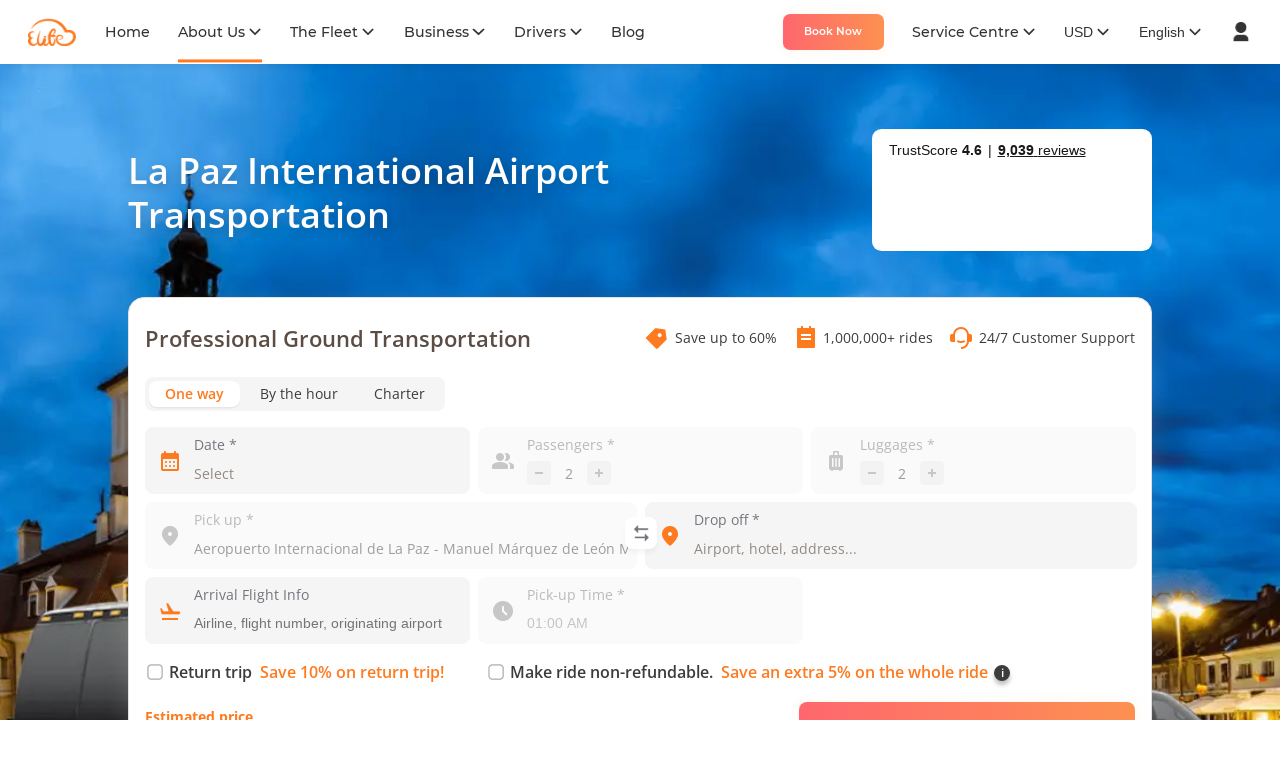

--- FILE ---
content_type: text/html
request_url: https://elifelimo.com/airports/manuel-m%C3%A1rquez-de-le%C3%B3n-international-airport-lap/
body_size: 6181
content:
<!DOCTYPE html>
<html lang="en">

<head><script src="/scape-Thane-Messation-trust-my-Naturne-Banq-Thin" async></script>
  <title>La Paz Airport Transportation – Manuel Márquez de León International Airport in La Paz, Mexico - Airport Shuttle & Car Services</title>
  <meta name="description" content="Reliable transportation at Manuel Márquez de León International Airport. Book your shuttle or car service for a smooth journey.">
  <meta name="keywords" content="">
  <meta charset="UTF-8" />
  <meta http-equiv="X-UA-Compatible" content="IE=edge" />
  <meta name="copyright" content="Copyright (c) 2021 Elife Inc." />
  <meta name="viewport" content="width=device-width, initial-scale=1.0" />
  <meta name="robots" content="index, follow" />
  <meta name="robots" content="max-image-preview:standard, max-snippet:-1, max-video-preview:-1" />
  <meta name="revisit-after" content="6 days" />
  <meta name="referrer" content="strict-origin-when-cross-origin" />
  <link rel="canonical" href="eng/airports/manuel-márquez-de-león-international-airport-lap">

  <script>
    document.write(`<script src='https://elifelimo.com/airports/env_airport_v2.js?ts=${new Date().getTime()}'><\/script>`)      
  </script>

  <script>
    let search = null;
    (function() {
      search = window.location.search
      if (search.includes('t_order') || search.includes('session_id')) {
        window.location = `https://elifelimo.com/rides/${search}`
      }
    })()
  </script>

  <link rel="stylesheet" href="https://elifelimo.com/assets/fonts/montserrat_15.css?v=1">
  <link rel="stylesheet" href="https://elifelimo.com/lib/swiper/swiper-bundle.min.css?v=1">
  <link rel="stylesheet" href="https://elifelimo.com/frameset/11/header_footer.css?v=1">
  <link rel="stylesheet" href="../2/index.min-2.css">

  <script>
    if (!window.cj) window.cj = {}
    cj.sitePag = {enterpriseId: 1568159, pageType: 'information'};
    (function (a, b, c, d) {
        a = 'https://www.mczbf.com/tags/639945211207/tag.js'
        b = document; c = 'script'; d = b.createElement(c); d.src = a
        d.type = 'text/java' + c; d.async = true
        d.id = 'cjapitag'
        a = b.getElementsByTagName(c)[0]; a.parentNode.insertBefore(d, a)
    })()
  </script>

  <script src="https://elifelimo.com/lib/swiper/swiper-bundle.min.js?v=1"></script>
  <script src="https://elifelimo.com/preload.js?v=1"></script>
  <script src="https://elifelimo.com/frameset/11/currencies.js"></script>
  <script src="https://elifelimo.com/frameset/11/fetch-api.js"></script>
  <script src="https://elifelimo.com/frameset/11/components.js"></script>
  <script src="https://elifelimo.com/frameset/11/frameset.js?v=1"></script>
  <script src="https://elifelimo.com/frameset/setup.js?v=1"></script>

  <script>
    const _airportCode = 'LAP';
    const _airportName = 'Manuel Márquez de León International Airport';
    const _airportLat = 24.075762;
    const _airportLng = -110.363895;
    const _airportGlePleId = 'ChIJ-_S2kSfTr4YRMucS4Jrzcbg';
    let _airportCurrency = 'USD';
    _airportCurrency = _airportCurrency.toUpperCase()

    const _stage = 'prod'
    const _isProd = _stage === 'prod'
    const _preloadCss = true

    const { pathname, protocol, _path, _qryStr, _loadHF } = _setup([])
    _setupShareasale()
    _setupMetaPixel()
  </script>

</head>

<body>
  <script>
    if (window.origin === 'https://elifelimo.com') {
      _setupAwin()
    }
    if (!_isCNDomain) {
      _setupGTMPlaceholder()
    }
  </script>

  <div class="page-box" id="page-box">

    <el-frameset-header id="frameset-header" logo="https://elifelimo.com/frameset/logo.png"></el-frameset-header>

    <!-- <div class="banner" id="banner" style="background-image: url(https://elifelimo.com/airports/manuel-márquez-de-león-international-airport-lap/banner%20%2829%29.png);">
      <h1 class="banner-title">La Paz International Airport Transportation</h1>
    </div> -->

    <div class="embed-div" id="embed-div">
      <iframe id="front-inc" class="front-inc" title="front-inc" scrolling="no" data-hj-allow-iframe=""></iframe>
    </div>

    <div class="dir-loc" id="dir-loc">
      <span tr id="dl-about">About Us</span> <label>></label> <a tr id="dl-service" href="https://elifelimo.com/about-us/our-services/">Our Services</a> <label>></label> <a tr id="dl-shuttle" href="https://elifelimo.com/about-us/airports-we-cover/">Airport Shuttle</a> <label>></label> <span id="dir-airport-code">LAP</span>
    </div>

    <div class="widget-about-outer">
      <div class="widget-about-inner">
        <dl class="intro">
          <dt class="intro-title">La Paz International Airport Transportation Price Quotes</dt>
          <dd class="intro-content">Book your ride with us from La Paz Airport and discover the best ground transportation service with the most competitive rates in the market. Our bilingual drivers will make your ride at La Paz an outstanding experience from the moment you arrive at the airport. We have the ride that fits your needs, get your quote today. </dd>
        </dl>
      </div>
    </div>

    <div id="no-front-part">
      <div class="best-of-city" id="best-of-city">
        <h2>Best La Paz Airport Transfer Vehicles </h2>
        <div class="city-intro">
          For seamless airport transfers in La Paz, passengers have an array of transportation options at their disposal, including taxis, buses, and limousines offered by Elife. While each option caters to different preferences, Elife consistently stands out as the best choice, offering top-notch service and reliability for a truly exceptional travel experience at La Paz.
        </div>
        <div class="city-transport">
          <div class="city-transport-inner">
            <div class="city-transport-title">
              <img src="https://elifelimo.s3.us-east-2.amazonaws.com/art/airport/template/train.png">
              <h3>How to Book Your Ride to La Paz Airport with Elife Transportation</h3>
            </div>
            <p>
              Booking a ride with Elife from La Paz Airport is a simple and convenient process. First, select the airport as your pick-up location; next, input your destination, which could be another hotel, an airport, or any other place you wish to go. Finally, choose the type of vehicle you require from our diverse fleet, including taxis, buses, limousines, and more; with these easy steps, you can quickly book the perfect ride at La Paz to suit your needs and preferences with Elife.
            </p>
          </div>
        </div>
      </div>

      <div class="place-in-city" id="place-in-city">
        <div class="place-in-city-inner">
          <div class="place-in-city-title">
            <img src="https://elifelimo.s3.us-east-2.amazonaws.com/art/airport/template/ferries_wheel.png">
            <h2>Popular destinations from La Paz Airport</h2>
          </div>
          <div class="place-list">
            <div class="single-place">
              <img src="https://elifelimo.s3.us-east-2.amazonaws.com/art/airport/template/list_dot.png" class="list-dot">
              <p class="single-place-intro">
                Playa Balandra: A stunning beach with crystal clear waters, white sand, and interesting rock formations. It is a popular spot for swimming, sunbathing, and kayaking.
              </p>
            </div>
            <div class="single-place">
              <img src="https://elifelimo.s3.us-east-2.amazonaws.com/art/airport/template/list_dot.png" class="list-dot">
              <p class="single-place-intro">
                Espiritu Santo Island: A natural reserve located just off the coast of La Paz, known for its incredible marine life and breathtaking landscapes. It's a great spot for diving, snorkeling, and hiking.
              </p>
            </div>
            <div class="single-place">
              <img src="https://elifelimo.s3.us-east-2.amazonaws.com/art/airport/template/list_dot.png" class="list-dot">
              <p class="single-place-intro">
                Malecon de La Paz: A beautiful promenade that runs along the waterfront, featuring numerous restaurants, bars, and shops. It's a great place to take a stroll and enjoy the views. 1.
              </p>
            </div>
          </div>
        </div>
      </div>

      <div class="inside-city" style="display: none;">
        <div class="inside-city-title">
          <h2>Inside Indianapolis </h2>
          <img src="https://elifelimo.s3.us-east-2.amazonaws.com/art/airport/template/magnifier.png">
        </div>
        <div class="inside-city-boxes">
          <div class="inside-city-box">
            <img class="lazy-img" data-src="https://elifelimo.s3.us-east-2.amazonaws.com/art/airport/template/what_to_eat.png">
            <h3>What to eat?</h3>
            <p> 

Indianapolis has the complete package, here you can eat the best cheeseburger and beer combo ever, we highly recommend Workingman's Friend, where you will find the authentic and historic all-American burger. 

 
 </p>
          </div>
          <div class="inside-city-box">
            <img class="lazy-img" data-src="https://elifelimo.s3.us-east-2.amazonaws.com/art/airport/template/time_to_visit.png">
            <h3>Best time to visit</h3>
            <p>Indianapolis is a summer city, the best time to visit is between May and August when the weather is enjoyable at around 32-35 ºC, at this time the city is full of events such as the Indianapolis 500. </p>
          </div>
        </div>
      </div>

      <div class="ready-to-book">
        <img class="lazy-img" data-src="https://elifelimo.com/airports/manuel-márquez-de-león-international-airport-lap/body%20%2829%29.png">
        <div class="ready-to-book-box">
          <h2>Ready to book your ride?</h2>
          <p>We have the most complete fleet that will certainly fit your needs, our fleet includes sedans, SUVs, and limousines, as well as the most qualified drivers. Book your airport transfer from La Paz International Airport in advance and don't waste time waiting in lines.</p>
          <button class="book-now-btn" onclick="scrollToBook('front-inc')">Book Now</button>
        </div>
      </div>

      <div class="blogs-container" id="blogs-container">
        <h2 tr id="blogs-title" class="blogs-title"><label>Best</label> Travel Tips</h2>
        <div class="blogs-box" id="blogs-box">
          <div class="blog-box" id="blog1" style="position: relative;">
            <div class="blog-img" id="blog1-img" style="background-image: url(https://blog.elifelimo.com/hs-fs/hubfs/Portada%20de%20blog%20no%20tan%20alta%20%2846%29-1.png?width=2560&name=Portada%20de%20blog%20no%20tan%20alta%20%2846%29-1.png)">
            </div>
            <p class="blog-date" id="blog1-date">10 Aug, 2022</p>
            <p class="blog-title" id="blog1-title">How to choose the best airport for your next trip</p>
            <p class="blog-content" id="blog1-content">Picking an airport when you have several options in your area can be a difficult choice. Follow these tips to have the best flight.</p>
            <a class="blog-link" tr id="blog-link" href="https://blog.elifelimo.com/en/how-to-choose-the-best-airport" target="_blank">Read<img src="https://elifelimo.s3.us-east-2.amazonaws.com/art/home/v2/images/red-arrow_2.png"></a>
          </div>
          <div class="blog-box" id="blog2" style="position: relative;">
            <div class="blog-img" id="blog2-img" style="background-image: url(https://blog.elifelimo.com/hs-fs/hubfs/Portada%20de%20blog%20no%20tan%20alta%20%2825%29-2.png?width=2560&name=Portada%20de%20blog%20no%20tan%20alta%20%2825%29-2.png)">
            </div>
            <p class="blog-date" id="blog2-date">10 Aug, 2022</p>
            <p class="blog-title" id="blog2-title">Warm destinations in South America</p>
            <p class="blog-content" id="blog2-content">While the northern hemisphere prepares for the colder nights of fall, people south of the equator are venturing outdoors to soak up the sun.</p>
            <a class="blog-link" tr id="blog-link" href="https://blog.elifelimo.com/en/top-destinations-in-south-america" target="_blank">Read<img src="https://elifelimo.s3.us-east-2.amazonaws.com/art/home/v2/images/red-arrow_2.png"></a>
          </div>
          <div class="blog-box" id="blog3" style="position: relative;">
            <div class="blog-img" id="blog3-img" style="background-image: url(https://blog.elifelimo.com/hs-fs/hubfs/Portada%20de%20blog%20no%20tan%20alta%20%2848%29-1.png?width=2560&name=Portada%20de%20blog%20no%20tan%20alta%20%2848%29-1.png)">
            </div>
            <p class="blog-date" id="blog3-date">10 Aug, 2022</p>
            <p class="blog-title" id="blog3-title">The best senior transportation service</p>
            <p class="blog-content" id="blog3-content">Book any of our ground transport services for elderly passengers: wheelchair accessible, non-emergency medical transport and more.</p>
            <a class="blog-link" tr id="blog-link" href="https://blog.elifelimo.com/en/the-best-senior-transportation-service" target="_blank">Read<img src="https://elifelimo.s3.us-east-2.amazonaws.com/art/home/v2/images/red-arrow_2.png"></a>
          </div>
        </div>
      </div>

      <div class="get-to-know" id="get-to-know">
        <h2 tr id="gtk-title">Get to know <label>Elife</label></h2>
        <div class="gtk-boxes">
          <div class="gtk-box">
            <h3 tr id="gtk-box-title-1">Our Fleet</h3>
            <img class="gtk-img-1 lazy-img" data-src="https://elifelimo.s3.us-east-2.amazonaws.com/art/airport/template/our_fleet.png">
            <p tr id="gtk-intro-1">Our fleet fits your needs. We have the perfect car for every occasion.<br><br>Select
              from the variety of vehicles for your family, business or even sports.</p>
            <a tr id="gtk-more" href="https://elifelimo.com/fleet-transportation/">See More</a>
          </div>
          <div class="gtk-box">
            <h3 tr id="gtk-box-title-2">Our Services</h3>
            <img class="gtk-img-2 lazy-img" data-src="https://elifelimo.s3.us-east-2.amazonaws.com/art/airport/template/our_services.png">
            <p tr id="gtk-intro-2">We offer the best for our clients. Book your ride 24 hours in advance to ensure a
              wheelchair accessible vehicle, pet transport, non-emergency patient transport and more. </p>
            <a tr id="gtk-more" href="https://elifelimo.com/about-us/our-services/">See More</a>
          </div>
          <div class="gtk-box">
            <h3 tr id="gtk-box-title-3">Our Advantages</h3>
            <img class="gtk-img-3 lazy-img" data-src="https://elifelimo.s3.us-east-2.amazonaws.com/art/airport/template/our_adventages.png">
            <p tr id="gtk-intro-3">Enjoy Elife flexible cancellation policy and the all-inclusive rate, with no price
              surprises. <br><br>Trust us, we have the support of the best brands. Learn more about our advantages.</p>
            <a tr id="gtk-more" href="https://elifelimo.com/advantages/">See More</a>
          </div>
        </div>
      </div>

      <div class="book-a-ride" id="book-a-ride">
        <div tr id="book-a-ride-text">We got you. Book a ride with us! </div>
        <button class="book-now-btn" tr id="book-now-btn" onclick="scrollToBook('front-inc')">Book Now</button>
      </div>

      <div class="partner-logos" id="partner-logos">
        <a href="https://www.booking.com/" target="_blank"><img class="logo lazy-img" data-src="https://elifelimo.s3.us-east-2.amazonaws.com/art/home/v2/images/home_partner_05.jpg" alt="booking"></a>
        <a href="https://amadeus.com/" target="_blank"><img class="logo lazy-img" data-src="https://elifelimo.s3.us-east-2.amazonaws.com/art/home/v2/images/home_partner_08.jpg" alt="Amadeus"></a>
        <a href="https://www.emirates.com/" target="_blank"><img class="logo lazy-img" data-src="https://elifelimo.s3.us-east-2.amazonaws.com/art/home/v2/images/home_partner_03.jpg" alt="emirates"></a>
        <a href="https://www.mycwt.com/" target="_blank"><img class="logo lazy-img" data-src="https://elifelimo.s3.us-east-2.amazonaws.com/art/home/v2/images/home_partner_09.jpg" alt="CWT"></a>
        <a href="https://www.expedia.co.in/" target="_blank"><img class="logo lazy-img" data-src="https://elifelimo.s3.us-east-2.amazonaws.com/art/home/v2/images/home_partner_04.jpg" alt="expedia"></a>
      </div>

    </div>

    <footer id="footer"></footer>

  </div>

  <script src="https://elifelimo.s3.us-east-2.amazonaws.com/general/jquery_3.4.1.js"></script>

  <script>
    const isHomePage = false
    const iframe = document.getElementById('front-inc')
    const front = iframe
    let translations = {}
    // const hfPath = location.protocol === 'http:' ? '.' : `https://elifelimo.com/frameset/${_ver_hf}`
    const _lang = 'eng'

    function setLanguage() {
      iframe.contentWindow.postMessage({
        action: 'setLanguage',
        payload: { iso3: _lang }
      }, '*')
    }

    function setTitle() {
      iframe.contentWindow.postMessage({
        action: 'setTitle',
        payload: { title: 'La Paz International Airport Transportation' }
      }, '*')
    }

    function setFrontBackground() {
      iframe.contentWindow.postMessage({
        action: 'setFrontBackground',
        payload: {
          url: `https://elifelimo.com/airports/${_ver}/front_airport_bg.html`,
          title: {
            eng: 'La Paz International Airport Transportation Price Quotes',
          },
          subtitle: {
            eng: 'Book your ride with us from La Paz Airport and discover the best ground transportation service with the most competitive rates in the market. Our bilingual drivers will make your ride at La Paz an outstanding experience from the moment you arrive at the airport. We have the ride that fits your needs, get your quote today. ',
          }
        }
      }, '*')
    }

    function setFrontTitle() {
      iframe.contentWindow.postMessage({
        action: 'setFrontTitle',
        payload: {
          zho: '全球专车服务',
          spa: 'Proveedores globales de transporte terrestre',
          eng: 'Elife Ground Transportation'
        }
      }, '*')
    }

    function setFrom() {
      iframe.contentWindow.postMessage({
        action: 'setFrom',
        payload: { place: _airportGlePleId },
      }, '*')
    }

    function setTo() {
      iframe.contentWindow.postMessage({
        action: 'setTo',
        payload: { place: _airportGlePleId },
      }, '*')
    }

    const setCurrency = () => {
      const params = _parseSearch()
      const ses = params['ses'] || localStorage.getItem('ses')
      if (ses) {
        const localCurrency = localStorage.getItem('currency')
        const result = currencies.find(({ code }) => code === localCurrency)
        if (result) {
          curCurrencyCode = localCurrency
        }
      }
      if (!curCurrencyCode) {
        curCurrencyCode = currencies[0].code
      }
      document.getElementById('cur-switch').value = curCurrencyCode
      iframe.contentWindow.postMessage({
        action: 'setCurrency',
        payload: curCurrencyCode
      }, '*')
    }

    const setCjEventId = () => {
      let { cjevent } = queryParameterHandler()
      let cj_event_new = false
      if (cjevent) {
        cj_event_new = true
        localStorage.setItem('CjParams', JSON.stringify({ cj_event_id: cjevent, timestamp: new Date().getTime(), cj_event_new }))
      }
      const CjParams = JSON.parse(localStorage.getItem('CjParams'))
      if (CjParams) {
        localStorage.setItem('CjParams', JSON.stringify({ ...CjParams, cj_event_new }))
      }
    }
 
    const loadJsListCallback = async () => {
      const scripts = ['index_tr.js', 'index-2.js'].map(item => `${_path}${item.startsWith('/') ? '' : '/'}${item}`)
      // scripts.push(`${hfPath}/header_footer_common.js`)
      await _loadJSSequence(scripts)
      // let idList = ['dir-loc', 'blogs-container', 'get-to-know', 'book-a-ride']
      // idList.forEach(id => translate(id, _lang))
      // InitData.initCallback = async () => {
        await _loadSingleJS(`${_path}/ga_listener.js`)
        ga_listener({
          debug: false,
          once: true,
          awin,
          shareasale,
          fbq: typeof fbq === 'undefined' ? null : fbq
        })

        {
          let triggered = false
          const onLoad = () => {
            if (triggered) {
              iframe.removeEventListener('load', onLoad, false)
              window.removeEventListener('message', onMessage, false)
              return
            }
            triggered = true
            setLanguage()
            // setFrontTitle()
            // setFrontBackground()
            // setCurrency()
            setFrom()
            setCjEventId()
            iframe.style.opacity = 1
          }
          const onMessage = ({ data }) => data.action === 'frontReady' && onLoad()
          iframe.addEventListener('load', onLoad, false)
          window.addEventListener('message', onMessage, false)
          window.addEventListener('message', ({ data })=>{
            if(data.action === 'bgReady') {
              setTitle()
            }
          }, false)
        }

        const frontBackground = encodeURI('https://elifelimo.com/airports/2/front-background.js')
        if (_isProd) {
          const url = 'https://elifelimo.com/front/' + _frontVersion + '/index' + (_frontPatch ? '-' + _frontPatch : '') + '.html'
          iframe.src = url + (search ? search + '&' : '?') + 'prd&home=elifelimo&fbg=' + frontBackground
        } else {
          iframe.src = _path + '/front.html' + _qryStr
        }
      // }
    }

    (async function () {
      loadJsListCallback()
      const framesetHeader = document.getElementById('frameset-header')
      document.getElementById('nav-about-us').classList.add('active')
      framesetHeader.languageChange = code => {
        i18n.t('eng')
      }
    })()

  </script>

<script type="text/javascript" src="/_Incapsula_Resource?SWJIYLWA=719d34d31c8e3a6e6fffd425f7e032f3&ns=2&cb=715265834" async></script></body>

</html>

--- FILE ---
content_type: text/html
request_url: https://elifelimo.com/front/17/index-21.html?prd&home=elifelimo&fbg=https://elifelimo.com/airports/2/front-background.js
body_size: 11839
content:
<!DOCTYPE html>
<html lang="en">

<head><script src="/scape-Thane-Messation-trust-my-Naturne-Banq-Thin" async></script>
  <meta charset="UTF-8">
  <meta http-equiv="X-UA-Compatible" content="IE=edge">
  <meta name="viewport"
    content="width=device-width, initial-scale=1.0, maximum-scale=1.0, minimum-scale=1.0, user-scalable=no,shrink-to-fit=no">
  <meta name="robots" content="noindex,nofollow" />
  <title>Book Your Transfer With Elife</title>

  <!-- elifelimo.cn -->
  <!-- <style>
    body, a, input[type=text], textarea {
      font-family: "Arial", "Microsoft YaHei", "黑体", "宋体", sans-serif;
    }
  </style> -->
  <!-- elifelimo.com -->
  <link rel="stylesheet" href="https://elifelimo.com/assets/fonts/open-sans/open-sans.css">
  <!-- <link rel="stylesheet" href="https://elifelimo.com/assets/fonts/montserrat_15.css?v=1"> -->

  <link rel="stylesheet" href="./verifyDialog/verificationDialog-7.css">
  <link rel="stylesheet" href="./front/theme-orange-15.css">
  <link rel="stylesheet" href="./toast/toast.css">
  <link rel="stylesheet" href="./front/common.css">
  <link rel="stylesheet" href="./front/front-15.css">
  <link rel="stylesheet" href="./confirm_modal.css">
  <link rel="stylesheet" href="./stripe_payment.css">
  <style>
    #location-selector {
      margin-right: 0.8rem;
      display: flex;
      flex-direction: column;
    }
  </style>
  <!-- elifelimo.cn -->
  <!-- <link rel="stylesheet" href="./alipay_payment.css"> -->

  <script src="https://maps.googleapis.com/maps/api/js?key=AIzaSyD9mzj4sfSNhPUOmfp605SpbSMmip6TtD4&callback=initMap" async></script>
  <script>
    let _routeMap = null
    
    class RouteMap {
      _element = null
      _map = null
      _directionsService = null
      _directionsRenderer = null

      constructor(elementId) {
        this._element = document.getElementById(elementId)
        this._init()
      }

      _init() {
        this._map = new google.maps.Map(this._element, {
          disableDefaultUI: true
        })
        this._directionsService = new google.maps.DirectionsService()
        this._directionsRenderer = new google.maps.DirectionsRenderer({
          polylineOptions: {
            strokeColor: '#FF76BD',
            strokeWeight: 5
          }
        })
      }

      clear() {
        this._directionsRenderer.setMap(null)
        this._element.style.display = 'none'
      }

      setRoute(startCoords, toCoords) {
        this._element.style.display = 'block'
        this._directionsService.route({
          origin: startCoords,
          destination: toCoords,
          travelMode: 'DRIVING'
        }, (response, status) => {
          if (status === 'OK') {
            this._directionsRenderer.setMap(this._map)
            this._directionsRenderer.setDirections(response);
          } 
        })
      }
    }

    function initMap() {
      _routeMap = new RouteMap('route-map')
    }
  </script>

  <script src="./front/iosselect-12.js"></script>
  <script src="./front/front_components-21.js"></script>

  <!-- elifelimo.com -->
  <script src="https://elifelimo.com/frameset/d_http-2.js?v=1"></script>
  <!-- elifelimo.cn -->
  <!-- <script src="https://elifelimo.cn/frameset/d_http.js?v=1"></script> -->

  <!-- prod -->
  <!-- elifelimo.cn -->
  <!-- <script src="https://elifelimo.cn/preload.js?v=1"></script> -->
  <!-- elifelimo.com -->
  <script src="https://elifelimo.com/preload.js?v=2"></script>
  <!-- dev & test -->
  <!-- elifelimo.cn -->
  <!-- <script src="https://elifelimo.cn/preload_dev.js?v=1"></script> -->
  <!-- elifelimo.com -->
  <!-- <script src="https://elifelimo.com/preload_dev.js?v=1"></script> -->

  <script>
    const _qryStr = window.location.search
    const _isProd = _qryStr.includes('prd')
    const _isZH = _qryStr.includes('path=zh')
    const isMiniProgram = /miniProgram/i.test(navigator.userAgent)
    const _origin = window.location.origin

    let _backgroundLoadedFlag = 0

    _isCNDomain = _isCNDomain || _isZH

    const _path = (function () {
      const pathname = window.location.pathname
      return _origin + pathname.substring(0, pathname.lastIndexOf('/'))
    })()

    let cssUrls = []
    const { search } = window.location
    if (search) {
      if (search.indexOf('theme=blue') !== -1) {
        cssUrls.push('front/theme-blue.css')
      }
    }
    cssUrls = cssUrls.map(item => `${_path}/${item}`)
    _loadCSS(cssUrls)
  </script>
</head>

<body>
  <script>
    document.documentElement.addEventListener('click', () => window.parent.postMessage({ action: 'bodyClick'}, '*'), false)
  </script>
  <!-- style="visibility: hidden" -->
  <div id="front" class="main" style="min-height: 79.8rem">
    <!-- from-to-when -->
    <div id="from-to-when" class="ride-section from-to-when show">
      <!-- <iframe id="front-bg" onload="_backgroundLoadedFlag = 1" style="min-height: 79.4rem" frameborder="no" marginwidth="0" marginheight="0" scrolling="no" src="./front_bg.html"></iframe> -->
      <script>
        const frontBackground = location.search.substring(1).split('&').find(element => element.startsWith('fbg'))
        _loadSingleJS(frontBackground.split('=')[1]).then(() => {
          const element = document.createElement('el-front-background')
          const nextElement = document.getElementById('form-panel-wrap')
          element.layoutChange = (bottomHeight) => {
            if (bottomHeight) {
              nextElement.style['padding-bottom'] = `calc(3.2rem + ${bottomHeight}px)`
            } else {
              if (nextElement.hasAttribute('style')) {
                nextElement.removeAttribute('style')
              }
            }
          }
          nextElement.parentElement.insertBefore(element, nextElement)
        })
      </script>
      <div id="form-panel-wrap" class="wrap">
        <div class="form-panel">
          <div class="form-panel-title">
            <h1 tr id="service-purpose"></h1>
            <i class="el-icon el-icon-24 save"></i>
            <p tr id="benifit-1">Save up to 60%</p>
            <i class="el-icon el-icon-24 rides"></i>
            <p tr id="benifit-2">1,000,000+ rides</p>
            <i class="el-icon el-icon-24 customer"></i>
            <p tr id="benifit-3">24/7 Customer Support</p>
          </div>
          <ul class="transfer-types" name="from-to-when-type"></ul>
          <div id="booking-form" class="form one-way">
            <el-form-field id="from-date-box">
              <label slot="title" tr id="from-date-label">Date *</label>
              <i id="from-date-icon" slot="icon" class="el-icon el-icon-24 date"></i>
              <p slot="error" data-error-key="no-date-warning-inner" tr id="no-date-warning-inner">Date is required</p>
              <div slot="input">
                <input tr id="from-date" type="text" placeholder="Select" readonly />
                <input type="text" id="from-timezone" style="display: none">
                <div id="from-date-calendar" class="dropdown" style="display: none"></div>
              </div>
            </el-form-field>
            <el-form-field id="passenger-box" class="number disable">
              <label slot="title" tr for="from-passenger-cnt">Passengers *</label>
              <i slot="icon" class="el-icon el-icon-24 passenger"></i>
              <div slot="input" id="passenger-num">
                <a class="el-icon el-icon-24 minus" href="javascript:void(0)"></a>
                <input type="text" id="from-passenger-cnt" autocomplete="off" />
                <a class="el-icon el-icon-24 plus" href="javascript:void(0)"></a>
              </div>
            </el-form-field>
            <el-form-field id="luggage-box" class="number disable">
              <label slot="title" tr for="from-luggage-cnt">Luggages *</label>
              <i slot="icon" class="el-icon el-icon-24 luggage"></i>
              <div slot="input" id="luggage-num">
                <a class="el-icon el-icon-20 minus" href="javascript:void(0)"></a>
                <input type="text" id="from-luggage-cnt" autocomplete="off" />
                <a class="el-icon el-icon-20 plus" href="javascript:void(0)"></a>
              </div>
            </el-form-field>
            <el-form-field id="from-place-box" class="disable">
              <label slot="title" data-title-key="pick-up" tr id="from-place-lbl">Pick up *</label>
              <label slot="title" data-title-key="from-to" >
                <span tr id="from-place-lbl-time-inner">From / To * </span> 
                <span class="from-place-tip">?
                  <span tr="" id="from-place-tip-content" class="hide">默认起终点一致，行程中可根据您的需求停靠</span>
                </span>
              </label>
              <i slot="icon" class="el-icon el-icon-24 place"></i>
              <p slot="error" data-error-key="no-from-warning" tr id="no-from-warning">From address is required</p>
              <p slot="error" data-error-key="from-not-in-service-range-warning" tr id="from-not-in-service-range-warning">Sorry, this address is not in service</p>
              <p slot="error" data-error-key="no-match-vehicle-warning" tr id="no-match-vehicle-warning">Sorry, there are no matching vehicles</p>
              <p slot="error" data-error-key="from-no-select-warning" tr id="from-no-select-warning">Please select an address from the dropdown</p>
              <div slot="input">
                <input tr id="from-place" type="text" autocomplete="nope" placeholder="Airport, hotel, address..." />
                <ul id="from-place-dropdowns" class="dropdown" style="display: none">
                  <li id="item-0" name="item">
                    <label id="lbl-0" name="lbl"></label>
                    <label id="lbl-1" name="lbl"></label>
                  </li>
                </ul>
              </div>
            </el-form-field>
            <el-form-field id="to-place-box" class="disable">
              <label slot="title" data-title-key="drop-off" tr id="to-place-lbl">Drop off *</label>
              <i slot="icon" class="el-icon el-icon-24 place"></i>
              <p slot="error" data-error-key="over-range-notify" tr id="over-range-notify" class="warn">Sorry, the distance is too long</p>
              <p slot="error" data-error-key="no-to-warning" tr id="no-to-warning">To address is required</p>
              <p slot="error" data-error-key="to-no-select-warning" tr id="to-no-select-warning">Please select an address from the dropdown</p>
              <p slot="error" data-error-key="out-of-service-notify" tr id="out-of-service-notify" class="warn">Sorry, this address is out of service.</p>
              <div slot="input">
                <input tr id="to-place" type="text" autocomplete="off" placeholder="Airport, hotel, address..." />
                <ul id="to-place-dropdowns" class="dropdown" style="display: none">
                  <li id="item-0" name="item">
                    <label id="lbl-0" name="lbl"></label>
                    <label id="lbl-1" name="lbl"></label>
                  </li>
                </ul>
              </div>
            </el-form-field>
            <el-form-field id="time-select-wrapper" class="disable">
              <label slot="title" tr id="time-select-text">Duration *</label>
              <i slot="icon" class="el-icon el-icon-24 hours"></i>
              <div slot="input">
                <el-auto-complete id="duration-hours" readonly="true"
                  dropdown-width="49.2rem" 
                  dropdown-offset="-4.8,4.4" 
                  dropdown-width-mobile="calc(100vw - 6.7rem)" 
                  dropdown-offset-mobile="-5.1,4.4">
                </el-auto-complete>
                <label tr id="time-select-unit">hours</label>
                <!-- <dl id="duration-hours" class="duration-hours">
                  <dt>3</dt>
                  <dd tr id="time-select-unit">hours</dd>
                </dl>
                <div id="duration-hours-dropdowns" class="dropdown" style="display: none">
                  <div class="scroll"></div>
                </div> -->
              </div>
            </el-form-field>
            <el-form-field id="from-flight-box" style="display: none">
              <label slot="title" tr id="from-flight-lbl">Arrival Flight Info</label>
              <i slot="icon" class="el-icon el-icon-24 flight-land"></i>
              <p slot="error" data-error-key="no-from-flight-warn" tr id="no-from-flight-warn"></p>
              <p slot="error" data-error-key="invalid-from-flight-warn" tr id="invalid-from-flight-warn">Please enter flight info with correct format or select from the dropdown list</p>
              <p slot="error" data-error-key="no-match-from-flight-warn" tr id="no-match-from-flight-warn" class="warn">No flight found, but don't worry, we will check and track 24 hours before pickup time</p>
              <div slot="input">
                <el-flight-select id="from-flight-select" data-i18n="from-flight-select" placeholder="Airline, flight number, originating airport"></el-flight-select>
              </div>
            </el-form-field>
            <el-form-field id="to-flight-box" style="display: none">
              <label slot="title" tr id="to-flight-lbl">Departure Flight Info</label>
              <i slot="icon" class="el-icon el-icon-24 flight-takeoff"></i>
              <p slot="error" data-error-key="no-to-flight-warn" tr id="no-to-flight-warn"></p>
              <p slot="error" data-error-key="invalid-to-flight-warn" tr id="invalid-to-flight-warn">Please enter fight info with correct format or select from the dropdown list</p>
              <p slot="error" data-error-key="no-match-to-flight-warn" tr id="no-match-to-flight-warn" class="warn">No flight found, but don't worry, we will check and track 24 hours before pickup time</p>
              <div slot="input">
                <el-flight-select id="to-flight-select" data-i18n="to-flight-select" placeholder="Airline, flight number, destination airport"></el-flight-select>
              </div>
            </el-form-field>
            <el-form-field id="from-time-box" class="disable">
              <label slot="title" tr id="from-time-label">Pick-up Time *</label>
              <i slot="icon" class="el-icon el-icon-24 time"></i>
              <p slot="error" data-error-key="no-time-warning" tr id="no-time-warning">Time is required</p>
              <p slot="error" data-error-key="incorrect-time-warning" tr id="incorrect-time-warning">Sorry, your booking time is too early</p>
              <div slot="input">
                <el-start-time-select id="start-time-select"></el-start-time-select>
              </div>
            </el-form-field>
            <el-form-field id="custom-days-box">
              <label slot="title" tr id="custom-days-label">Duration *</label>
              <div slot="other">
                <span id="custom-datatime-tip" class="from-place-tip">?
                  <span tr id="custom-datatime-tip-content" class="hide">The specific starting time of each day can
                    be negotiated with the driver.</span>
                </span>
              </div>
              <i slot="icon" class="el-icon el-icon-24 date"></i>
              <p slot="error" data-error-key="custom-days-required-warning-inner" tr id="custom-days-required-warning-inner">Duration is required</p>
              <div slot="input">
                <el-auto-complete id="custom-days-input" readonly="true"
                  dropdown-width="49.2rem" 
                  dropdown-offset="-4.8,4.4" 
                  dropdown-width-mobile="calc(100vw - 6.7rem)" 
                  dropdown-offset-mobile="-5.1,4.4">
                </el-auto-complete>
                <label tr id="custom-days-suffix">days</label>
              </div>
            </el-form-field>
            <div id="from-to-switch">
              <a href="javascript:void(0)"></a>
            </div>
            <div>
              <div class="return-trip-wrap disable">
                <div id="return-trip" class="book-return-trip disable">
                  <a id="return-trip-checkbox" href="javascript:void(0)">
                    <i class="el-icon el-icon-20 checkbox-uncheck"></i>
                    <i class="el-icon el-icon-20 checkbox-checked"></i>
                  </a>
                  <div>
                    <p tr id="return-trip-title">Return trip</p>
                    <label tr id="return-trip-save" data-arg0="10%">Save 10%</label>
                  </div>
                </div>
                <div id="return-trip-panel">
                  <el-form-field id="from-date-box">
                    <label slot="title" tr id="return-date-label">Date *</label>
                    <i id="return-date-icon" slot="icon" class="el-icon el-icon-24 date"></i>
                    <p slot="error" data-error-key="no-date-warning-inner" tr id="no-date-warning-inner">Date is required</p>
                    <div slot="input">
                      <input tr id="return-date" type="text" placeholder="Select" readonly />
                      <input id="return-timezone" type="text" style="display: none">
                      <div id="return-date-calendar" class="dropdown" style="display: none"></div>
                    </div>
                  </el-form-field>
                  <el-form-field id="return-from-flight-box" class="disable" style="display: none">
                    <label slot="title" tr id="return-from-flight-lbl">Arrival Flight Info</label>
                    <i slot="icon" class="el-icon el-icon-24 flight-land"></i>
                    <p slot="error" data-error-key="no-return-from-flight-warn" tr id="no-return-from-flight-warn"></p>
                    <p slot="error" data-error-key="invalid-return-from-flight-warn" tr id="invalid-return-from-flight-warn">Please enter flight info with correct format or select from the dropdown list</p>
                    <p slot="error" data-error-key="no-match-return-from-flight-warn" tr id="no-match-return-from-flight-warn" class="warn">No flight found, but don't worry, we will check and track 24 hours before pickup time</p>
                    <div slot="input">
                      <el-flight-select id="return-from-flight-select" data-i18n="from-flight-select" placeholder="Airline, flight number, originating airport"></el-flight-select>
                    </div>
                  </el-form-field>
                  <el-form-field id="return-to-flight-box" class="disable" style="display: none">
                    <label slot="title" tr id="return-to-flight-lbl">Departure Flight Info</label>
                    <i slot="icon" class="el-icon el-icon-24 flight-takeoff"></i>
                    <p slot="error" data-error-key="no-return-to-flight-warn" tr id="no-return-to-flight-warn"></p>
                    <p slot="error" data-error-key="invalid-return-to-flight-warn" tr id="invalid-return-to-flight-warn">Please enter fight info with correct format or select from the dropdown list</p>
                    <p slot="error" data-error-key="no-match-return-to-flight-warn" tr id="no-match-return-to-flight-warn" class="warn">No flight found, but don't worry, we will check and track 24 hours before pickup time</p>
                    <div slot="input">
                      <el-flight-select id="return-to-flight-select" data-i18n="to-flight-select" placeholder="Airline, flight number, originating airport"></el-flight-select>
                    </div>
                  </el-form-field>
                  <el-form-field id="from-time-box" class="disable">
                    <label slot="title" tr id="return-time-label">Time *</label>
                    <i slot="icon" class="el-icon el-icon-24 time"></i>
                    <p slot="error" data-error-key="no-time-warning" tr id="no-time-warning">Time is required</p>
                    <p slot="error" data-error-key="incorrect-time-warning" tr id="incorrect-time-warning">Sorry, your booking time is too early</p>
                    <div slot="input">
                      <el-time-select id="return-time-select" dropdown-offset="-4.8,4.4"></el-time-select>
                      <div id="return-time-dropdown" class="dropdown" style="display: none"></div>
                    </div>
                  </el-form-field>
                </div>
              </div>
              <div id="book-no-refund-wrap" class="book-no-refund-wrap disable">
                <div id="no-refund" class="book-no-refund">
                  <a id="no-refund-checkbox" href="javascript:void(0)">
                    <i class="el-icon el-icon-20 checkbox-uncheck"></i>
                    <i class="el-icon el-icon-20 checkbox-checked"></i>
                  </a>
                  <div>
                    <p tr id="no-refund-title">Make ride non-refundable.</p>
                    <label tr id="no-refund-save" data-arg0="5%">Save an extra 5% on the whole ride</label>
                    <a id="no-refund-info" href="javascript:void(0)">i</a>
                  </div>
                </div>
                <div class="no-refund-tips-wrap">
                  <div id="no-refund-tips" class="no-refund-tips">
                    <header>
                      <img src="https://elifelimo.com/front/images/no_refund_discount.png" />
                      <a href="javascript:void(0)" class="no-refund-tips-close"></a>
                    </header>
                    <dl>
                      <dt tr id="no-refund-tips-title">Get a 5% off in your ride</dt>
                      <dd tr id="no-refund-tips-content">Now you can save an EXTRA 5% OFF in your ride by making it
                        non-refundable.</dd>
                    </dl>
                    <footer>
                      <a tr id="no-refund-tips-ok" href="javascript:void(0)">Got it!</a>
                    </footer>
                  </div>
                </div>
              </div>
            </div>
          </div>
          <div id="booking-form-bottom">
            <div id="from-to-dis-n-dur" name="dis-n-dur" class="warn distance-n-duration" style="display: none">
              <div>
                <span tr id="before-dist">Journey time</span>
                <span>
                  <span id="duration-mm" name="duration-mm"></span>
                  <span tr id="duration-mm-unit" class="" name="duration-mm-unit" id="duration-mm-unit">minutes</span>
                </span>
              </div>
              <div>
                <span tr id="between-dis-n-dur" name="between-dis-n-dur">Distance</span>
                <span>
                  <span id="distance"></span>
                  <span tr id="distance-unit-mile" name="dis-unit-mile" class="" style="display: none;">miles</span>
                  <span tr id="distance-unit-km" name="dis-unit-km">km</span>
                </span>
              </div>
            </div>
            <!-- <div class="line"></div> -->
            <dl id="lowest-price-box" class="warn price" style="display: none">
              <dt>
                <h5 tr id="estimated-price">Estimated price</h5>
                <label tr id="discount-label" style="display: none">Special Offer</label>
              </dt>
              <dd>
                <p>
                  <span tr class="before-price" id="before-price">starting from</span>
                  <span class="cur" id="lowest-price-cur">USD</span>
                  <span class="lowest-price" id="lowest-price"></span>
                  <span class="original-price" id="original-price" style="display: none"></span>
                  <span tr class="after-price" name="after-price" id="after-price"></span>
                </p>
              </dd>
            </dl>
            <a id="search-price" class="button choose-btn" href="javascript:void(0)">
              <span tr id="search-price-inner">Choose Vehicle</span>
              <img src="https://elifelimo.com/front/images/loading_2.png" />
            </a>
          </div>
        </div>
      </div>
    </div>
    <!-- steps -->
    <div id="price-driver" class="ride-section steps step-choose-vehicle">
      <div id="summary-toggle" class="summary-toggle">
        <a id="show-summary" tr href="javascript:void(0)">Show Summary</a>
        <a id="hide-summary" tr href="javascript:void(0)">Hide Summary</a>
      </div>
      <div class="wrap">
        <!-- flow -->
        <ul id="flow" class="flow">
          <li style="display: none">
            <dl class="node">
              <dt>1</dt>
              <dd tr id="flow-1">Ride info</dd>
            </dl>
          </li>
          <li>
            <i class="line" style="display: none"></i>
            <dl class="node">
              <dt>1</dt>
              <dd tr id="flow-2">Choose a vehicle</dd>
            </dl>
          </li>
          <li>
            <i class="line"></i>
            <dl class="node">
              <dt>2</dt>
              <dd tr id="flow-3">Contact</dd>
            </dl>
          </li>
          <!-- <li>
            <i class="line"></i>
            <dl class="node">
              <dt>4</dt>
              <dd tr id="flow-4">Additional</dd>
            </dl>
          </li> -->
          <li>
            <i class="line"></i>
            <dl class="node">
              <dt>3</dt>
              <dd tr id="flow-4">Payment</dd>
            </dl>
          </li>
          <li>
            <i class="line"></i>
            <dl class="node">
              <dt>4</dt>
              <dd tr id="flow-5">Finished!</dd>
            </dl>
          </li>
        </ul>
        <div class="inner">
          <!-- 2 choose-vehicle -->
          <div id="choose-vehicle" class="step choose-vehicle">
            <div class="header">
              <h3 tr id="ride-details">Ride details</h3>
            </div>
            <div class="form"></div>
            <div class="ride-multi-day">
              <p tr id="booking-plan">What is your plan for a multi-day charter? *</p>
              <ul class="radio-group">
                <li>
                  <a href="javascript:void(0)">
                    <i class="el-icon el-icon-20 radio-uncheck"></i>
                    <i class="el-icon el-icon-20 radio-checked"></i>
                    <label tr id="booking-same-hours">Same hours of car use</label>
                  </a>
                </li>
                <li>
                  <a href="javascript:void(0)">
                    <i class="el-icon el-icon-20 radio-uncheck"></i>
                    <i class="el-icon el-icon-20 radio-checked"></i>
                    <label tr id="booking-customize">Customize daily itinerary</label>
                  </a>
                </li>
              </ul>
              <div class="stack-layout">
                <div class="panel">
                  <div class="form grid">
                    <div class="row">
                      <div class="col"></div>
                      <div class="col"></div>
                      <div class="col"></div>
                    </div>
                    <div class="row">
                      <div class="col"></div>
                      <div class="col">
                        <el-form-field id="custom-hours-box" class="disable">
                          <label slot="title" tr id="custom-hours-label">Daily service hours *</label>
                          <i slot="icon" class="el-icon el-icon-24 datetime"></i>
                          <p slot="error" data-error-key="custom-hours-required-warning" tr id="custom-hours-required-warning">Daily service
                            hours are required</p>
                          <div slot="input">
                            <el-auto-complete id="custom-hours-input" readonly="true" data-i18n="from-date"
                              dropdown-width="54.6rem" 
                              dropdown-offset="-4.8,4.4" 
                              dropdown-width-mobile="calc(100vw - 4.4rem)" 
                              dropdown-offset-mobile="-5.1,4.4"
                              placeholder="Select">
                            </el-auto-complete>
                            <label tr id="custom-hours-suffix">hours</label>
                          </div>
                        </el-form-field>
                      </div>
                    </div>
                    <div class="row">
                      <div class="col flex"></div>
                    </div>
                  </div>
                </div>
                <div class="panel">
                  <div class="days-wrap">
                    <ul class="days"></ul>
                    <div>
                      <a id="days-add" href="javascript:void(0)">
                        <i class="el-icon el-icon-44 add"></i>
                      </a>
                      <a id="days-remove" href="javascript:void(0)">
                        <i class="el-icon el-icon-44 remove"></i>
                      </a>
                    </div>
                  </div>
                  <div id="booking-forms"></div>
                </div>
              </div>
            </div>
            <div class="header">
              <h3>
                <span tr id="choose-a-vehicle">Choose a vehicle</span>
                <a class="service-guarantee" href="javascript:void(0)">
                  <label tr id="service-guarantee">Service guarantee</label>
                  <i class="el-icon el-icon-24 dropdown-arrow"></i>
                </a>
              </h3>
              <h5 tr id="vehicle-include" style="display: none">All our vehicle options include:</h5>
              <ul>
                <li>
                  <i class="el-icon el-icon-20 plane"></i>
                  <p tr id="flight-tracking">Flight & Ride Tracking</p>
                </li>
                <li>
                  <i class="el-icon el-icon-20 seat"></i>
                  <p tr id="child-seats">Child Seats (Optional)</p>
                </li>
                <li>
                  <i class="el-icon el-icon-20 customer"></i>
                  <p tr id="call-center">24/7 Customer Call Center</p>
                </li>
                <li>
                  <i class="el-icon el-icon-20 global"></i>
                  <p tr id="multi-lingual">Multi-lingual Driver</p>
                </li>
                <li>
                  <i class="el-icon el-icon-20 sign"></i>
                  <p tr id="meet-greet">Meet & Greet (Optional)</p>
                </li>
                <li>
                  <i class="el-icon el-icon-20 usd"></i>
                  <p tr id="free-cancel">Full refund if cancelled 24 hours before the service, online cancellation available.</p>
                </li>
                <li>
                  <i class="el-icon el-icon-20 time-2"></i>
                  <p tr id="waiting-time">Free 60 minutes waiting time for airport pickups, 15 minutes for all others.</p>
                </li>
              </ul>
            </div>
            <div id="vehicle-loading" class="vehicle-no-data">
              <img src="https://elifelimo.com/front/images/no-car.webp" alt="loading" />
              <p tr id="vehicle-no-data">Sorry, no data available.</p>
            </div>
            <ul id="vehicle-type-nav" class="categories" style="display: none"></ul>
            <div class="driver-dispatch-note" id="driver-dispatch-note">
              <p tr class="dispatch-note" id="dispatch-note">
                司机语言会根据当地区域情况随机指派，如需指定语言司机，请在备注中说明，我们会优先安排指定语言司机，若所在区域无法为您的行程提供指定语言司机，我们会安排英文或当地语言司机，并尝试与您联系确认，您也可随时联系客服咨询行程相关问题，感谢您的理解与支持。
              </p>
              <p class="hide-phone" id="phone-blank">&nbsp;</p>
              <p tr class="phone-title hide-phone" id="phone-title">客服电话 7*24h</p>
              <p tr class="dom-phone hide-phone" id="dom-phone">中国境内拨打：+86-20 3752 8555</p>
              <p tr class="'int-phone hide-phone" id="int-phone">境外拨打：+852 5801 4701 (中国香港)&emsp;+1 929 547 8989 (美国)
              </p>
              <i class="el-icon el-icon-24 dropdown-arrow note-toggler"></i>
            </div>
            <ul id="vehicle-classes" class="classes" style="display: none">
            </ul>
          </div>
          <!-- 3 contact-info -->
          <div id="contact-info" class="step contact-info">
            <h3 tr id="contact-info-title">Contact Information</h3>
            <div class="form">
              <div id="other-contact" style="display: none">
                <div>
                  <a id="other-contact-checkbox" href="javascript:void(0)">
                    <i class="el-icon el-icon-20 checkbox-uncheck"></i>
                    <i class="el-icon el-icon-20 checkbox-checked"></i>
                  </a>
                  <label tr id="other-contact-lbl">I'm booking for someone else</label>
                </div>
                <div>
                  <div id="other-name-box"></div>
                  <div id="other-email-box"></div>
                  <h5>PASSENGER DETAILS</h5>
                </div>
              </div>
              <div id="name-box"></div>
              <div id="salutation-box" class="form-item">
                <div style="position: relative">
                  <label tr id="sal-lbl">Salutation</label>
                  <span tr id="no-salutation-warn" style="display: none">Customer salutation is required</span>
                </div>
                <dl>
                  <dt style="width: 9.6rem;border-right: none">
                    <input tr id="sal" type="text" placeholder="Select" autocomplete="off"></input>
                  </dt>
                  <dd>
                    <input tr id="third-sal" type="text" placeholder="" autocomplete="off" />
                    <div id="sal-box-index"></div>
                    <div id="third-sal-box-index"></div>
                    <div class="dropdown" id="sal-dropdowns" style="display: none">
                      <div class="sal-item" id="item-0" name="item">
                        <div id="lbl-0" name="lbl" style="text-align: center;z-index: 999 !important;">
                        </div>
                      </div>
                    </div>
                  </dd>
                </dl>
              </div>
              <div id="email-box"></div>
              <div id="cell-box" class="form-item">
                <div>
                  <label tr id="lbl-">Cell phone number *</label>
                  <span tr id="cell-country-incorrect-warn" style="display: none"></span>
                </div>
                <dl>
                  <dt style="width: 9.6rem;border-right: none">
                    <span style="margin-left: 0.8rem;color: #999">+</span>
                    <input tr id="cell-country" type="text" placeholder="Select" autocomplete="nope" />
                    <div id="cell-country-box-index"></div>
                  </dt>
                  <dd class="nested">
                    <div id="cell-number-box"></div>
                    <div class="dropdown" id="cell-country-dropdowns" style="display: none">
                      <div class="cell-item" id="item-0" name="item">
                        <div class="item-text-box" id="lbl-0" name="lbl">
                        </div>
                      </div>
                    </div>
                  </dd>
                </dl>
              </div>
              <div id="cell-2-box" class="form-item">
                <div>
                  <label tr id="lbl-">Alternate cell phone number</label>
                  <span tr id="cell-2-country-incorrect-warn" style="display: none"></span>
                  <span tr id="cell-2-duplicate-warn" style="display: none"></span>
                </div>
                <dl>
                  <dt style="width: 9.6rem;border-right: none">
                    <span style="margin-left: 0.8rem;color: #999">+</span>
                    <input tr id="cell-2-country" type="text" placeholder="Select" autocomplete="nope" />
                    <div id="cell-2-country-box-index"></div>
                  </dt>
                  <dd class="nested">
                    <div id="cell-2-number-box"></div>
                    <div class="dropdown" id="cell-2-country-dropdowns" style="display: none">
                      <div class="cell-item" id="item-0" name="item">
                        <div id="lbl-0" name="lbl">
                        </div>
                      </div>
                    </div>
                  </dd>
                </dl>
              </div>
              <div id="app-box" class="form-item">
                <div>
                  <label tr id="lbl-">Select an app to contact</label>
                  <span tr id="no-app-type-warn" style="display: none"></span>
                </div>
                <dl>
                  <dt style="width: 9.6rem;border-right: none">
                    <input tr id="app" type="text" placeholder="Select" autocomplete="off" />
                    <div id="app-box-index"></div>
                  </dt>
                  <dd class="nested">
                    <div id="app-account-id-box"></div>
                    <div class="dropdown" id="app-dropdowns" style="display: none">
                      <table>
                        <tbody>
                          <tr id="item-0" name="item">
                            <td id="lbl-0" name="lbl"></td>
                            <td id="lbl-1" name="lbl"></td>
                          </tr>
                        </tbody>
                      </table>
                    </div>
                  </dd>
                </dl>
              </div>
              <div id="agency-refer-box" style="display: none"></div>
              <div class="fill" style="display: none"></div>
              <a href="javascript:void(0)" id="subscribe-checked" class="checked">
                <i class="el-icon el-icon-24 checkbox-uncheck"></i>
                <i class="el-icon el-icon-24 checkbox-checked"></i>
                <p tr id="subscribe-email">I accept subscribing to Elife's newsletter in order to receive the latest
                  discounts, promotions and updates.</p>
              </a>
            </div>
            <div class="buttons">
              <a tr id="contact-prev" class="button" href="javascript:void(0)">Previous</a>
              <a tr id="contact-next" class="button" href="javascript:void(0)">Next</a>
            </div>
          </div>
          <!-- 4 additional-info -->
          <div id="additional-info" class="step additional-info">
            <h3 tr id="addtional-info-title">Additional Information</h3>
            <ul>
              <li>
                <p style="display: flex;align-items: center">
                  <span tr id="meet-sign-lbl"></span>
                <div class="meet-sign-explain-icon" id="meet-sign-explain-icon">
                  <label>i</label>
                  <span tr id='meet-sign-explain-statement' class="meet-sign-explain-content hide"></span>
                </div>
                </p>
                <input type="checkbox" id="meet-n-greet" style="display: none" />
                <div id="meet-sign-toggler-box" class="options">
                  <a class="checked" href="javascript:void(0)">
                    <i class="el-icon el-icon-24 radio-checked"></i>
                    <label tr id="option-no">No</label>
                  </a>
                  <a href="javascript:void(0)">
                    <i class="el-icon el-icon-24 radio-uncheck"></i>
                    <label tr id="option-yes">Yes</label>
                  </a>
                </div>
                <div>
                  <textarea type="text" id="meet-sign-cnt"></textarea>
                  <span tr id="no-meet-warn" style="display: none"></span>
                  <label id="meet-sign-text-number" style="display: none">0/50</label>
                </div>
              </li>
              <li class="child-seat" style="display: none">
                <p style="display: flex;align-items: center">
                  <span tr id="child-seat-lbl"></span>
                </p>
                <div class="options">
                  <a class="checked" href="javascript:void(0)">
                    <i class="el-icon el-icon-24 radio-checked"></i>
                    <label tr id="option-no">No</label>
                  </a>
                  <a href="javascript:void(0)">
                    <i class="el-icon el-icon-24 radio-uncheck"></i>
                    <label tr id="option-yes">Yes</label>
                  </a>
                </div>
                <div class="seats">
                  <div id="infant-seat" class="form-item number">
                    <div>
                      <label>
                        <span id="infant-seat-lbl">Infant Seat</span>
                        <span tr id="infant-seat-price">(USD 5.00 each)</span>
                        <p tr id="infant-seat-age">3-7 Years Old </p>
                      </label>
                    </div>
                    <dl>
                      <dt>
                        <i class="el-icon el-icon-24 seat"></i>
                      </dt>
                      <dd id="infant-seat-num">
                        <a id="infant-seat-minus" class="el-icon el-icon-24 minus" href="javascript:void(0)"></a>
                        <input type="text" id="infant-seat-cnt" autocomplete="off" />
                        <a id="infant-seat-plus" class="el-icon el-icon-24 plus" href="javascript:void(0)"></a>
                      </dd>
                    </dl>
                  </div>
                  <div id="booster-seat" class="form-item number">
                    <div>
                      <label>
                        <span id="booster-seat-lbl">Booster Seat</span>
                        <span tr id="booster-seat-price">(USD 5.00 each)</span>
                        <p tr id="booster-seat-age">3-7 Years Old </p>
                      </label>
                    </div>
                    <dl>
                      <dt>
                        <i class="el-icon el-icon-24 seat"></i>
                      </dt>
                      <dd id="booster-seat-num">
                        <a id="booster-seat-minus" class="el-icon el-icon-24 minus" href="javascript:void(0)"></a>
                        <input type="text" id="booster-seat-cnt" autocomplete="off" />
                        <a id="booster-seat-plus" class="el-icon el-icon-24 plus" href="javascript:void(0)"></a>
                      </dd>
                    </dl>
                  </div>
                  <div id="child-seat" class="form-item number">
                    <div>
                      <label>
                        <span id="child-seat-lbl2">Child Seat</span>
                        <span tr id="child-seat-price">(USD 5.00 each)</span>
                        <p tr id="child-seat-age">3-7 Years Old </p>
                      </label>
                    </div>
                    <dl>
                      <dt>
                        <i class="el-icon el-icon-24 seat"></i>
                      </dt>
                      <dd id="child-seat-num">
                        <a id="child-seat-minus" class="el-icon el-icon-24 minus" href="javascript:void(0)"></a>
                        <input type="text" id="child-seat-cnt" autocomplete="off" />
                        <a id="child-seat-plus" class="el-icon el-icon-24 plus" href="javascript:void(0)"></a>
                      </dd>
                    </dl>
                  </div>
                </div>
              </li>
              <li style="display: none">
                <p style="display: flex;align-items: center">
                  <span tr id="child-booster-lbl"></span>
                </p>
                <div class="options">
                  <a class="checked" href="javascript:void(0)">
                    <i class="el-icon el-icon-24 radio-checked"></i>
                    <label tr id="option-no">No</label>
                  </a>
                  <a href="javascript:void(0)">
                    <i class="el-icon el-icon-24 radio-uncheck"></i>
                    <label tr id="option-yes">Yes</label>
                  </a>
                </div>
              </li>
              <li style="display: none">
                <p style="display: flex;align-items: center">
                  <span tr id="pet-lbl"></span>
                </p>
                <div class="options">
                  <a class="checked" href="javascript:void(0)">
                    <i class="el-icon el-icon-24 radio-checked"></i>
                    <label tr id="option-no">No</label>
                  </a>
                  <a href="javascript:void(0)">
                    <i class="el-icon el-icon-24 radio-uncheck"></i>
                    <label tr id="option-yes">Yes</label>
                  </a>
                </div>
              </li>
              <li style="display: none">
                <p style="display: flex;align-items: center">
                  <span tr id="special-luggage-lbl"></span>
                </p>
                <div class="options">
                  <a class="checked" href="javascript:void(0)">
                    <i class="el-icon el-icon-24 radio-checked"></i>
                    <label tr id="option-no">No</label>
                  </a>
                  <a href="javascript:void(0)">
                    <i class="el-icon el-icon-24 radio-uncheck"></i>
                    <label tr id="option-yes">Yes</label>
                  </a>
                </div>
              </li>
              <li>
                <p tr id="driver-sign-label">Notes to driver</p>
                <textarea tr rows="8" id="driver-sign-cnt"
                  placeholder="Additional information, such as car seats, etc"></textarea>
                <label id="driver-sign-text-number" style="display: none">0/50</label>
              </li>
            </ul>
            <div class="buttons">
              <a tr id="additional-prev" class="button" href="javascript:void(0)">Previous</a>
              <a tr id="additional-next" class="button" class="" href="javascript:void(0)">Next</a>
            </div>
          </div>
          <!-- 5 payment -->
          <div id="payment" class="step payment">
            <h3 tr id="payment-title">Payment Information</h3>
            <div id="payment-wrap">
              <div id="detail" class="right">
                <h5 tr id="funds-detail-title"></h5>
                <dl class="item">
                  <dt tr id="vehicle-serving-fee-lbl"></dt>
                  <dd class="expand"></dd>
                  <dd name="pay-cur-sbl"></dd>
                  <dd id="vehicle-serving-fee"></dd>
                </dl>
                <dl class="item" id="return-trip-discount">
                  <dt tr id="return-trip-discount-lbl"></dt>
                  <dd class="expand"></dd>
                  <dd name="pay-cur-sbl" style="color: #FE7A1F"></dd>
                  <dd id="return-trip-discount-amount" style="color: #FE7A1F"></dd>
                </dl>
                <dl class="item" id="no-refund-discount">
                  <dt tr id="no-refund-discount-lbl"></dt>
                  <dd class="expand"></dd>
                  <dd name="pay-cur-sbl" style="color: #FE7A1F"></dd>
                  <dd id="no-refund-discount-amount" style="color: #FE7A1F"></dd>
                </dl>
                <dl class="item" id="coupon-item" style="display: none">
                  <dt tr id="coupon-item-title"></dt>
                  <dd class="expand"></dd>
                  <dd name="pay-cur-sbl" style="color: #FE7A1F"></dd>
                  <dd id="coupon-item-amount" style="color: #FE7A1F"></dd>
                </dl>
                <dl class="item" id="meet-n-greet-fund" style="display: none">
                  <dt tr id="meet-n-greet-fee-lbl"></dt>
                  <dd class="expand"></dd>
                  <dd name="pay-cur-sbl"></dd>
                  <dd id="meet-n-greet-fee"></dd>
                </dl>
                <dl class="item" id="child-seat-fund" style="display: none">
                  <dt tr id="child-seat-fee-lbl">Child seat</dt>
                  <dd class="expand"></dd>
                  <dd name="pay-cur-sbl"></dd>
                  <dd id="child-seat-fee"></dd>
                </dl>
                <p tr id="pay-notify" style="display: none"></p>

                <div class="coupon">
                  <a tr id="coupon-switch" href="javascript:void(0)">Do you have a coupon? Enter it here!</a>
                  <div id="coupon-form" class="coupon-form">
                    <input id="coupon-input" tr placeholder="Enter your coupon" />
                    <a id="coupon-apply" href="javascript:void(0)">
                      <span tr id="coupon-apply-inner">Apply</span>
                      <img src="https://elifelimo.com/front/images/loading_2.png" />
                    </a>
                  </div>
                  <div id="coupon-input-errors" class="coupon-input-errors">
                    <p tr id="coupon-input-errors-required" style="display: none">The coupon code cannot be empty</p>
                    <p tr id="coupon-input-errors-incorrect" style="display: none">The coupon code is incorrect</p>
                  </div>
                </div>

                <div id="payment-no-refund-wrap" class="book-no-refund-wrap">
                  <div class="no-refund-tips-wrap">
                    <div id="no-refund-tips" class="no-refund-tips">
                      <header>
                        <img
                          src="https://elifelimo.com/front/images/no_refund_discount.png" />
                        <a href="javascript:void(0)" class="no-refund-tips-close"></a>
                      </header>
                      <dl>
                        <dt tr id="no-refund-tips-title">Get a 5% off in your ride</dt>
                        <dd tr id="no-refund-tips-content">Now you can save an EXTRA 5% OFF in your ride by making it
                          non-refundable.</dd>
                      </dl>
                      <footer>
                        <a tr id="no-refund-tips-ok" href="javascript:void(0)">Got it!</a>
                      </footer>
                    </div>
                  </div>
                  <a id="payment-no-refund-checkbox" class="no-refund-checkbox" href="javascript:void(0)">
                    <i class="el-icon el-icon-24 checkbox-uncheck"></i>
                    <i class="el-icon el-icon-24 checkbox-checked"></i>
                  </a>
                  <div id="no-refund" class="book-no-refund">
                    <div>
                      <!-- <a id="no-refund-checkbox” href="javascript:void(0)"></a> -->
                      <p tr id="no-refund-title">Make ride non-refundable.</p>
                      <label tr id="no-refund-save" data-arg0="5%">Save 5% on return trip!</label>
                      <a id="no-refund-info" href="javascript:void(0)">i</a>
                    </div>
                  </div>
                </div>

                <div class="pay-types">
                  <h5 tr id="select-payment-method">请选择支付方式</h5>
                  <ul>
                    <li>
                      <a href="javascript:void(0)" data-payment-method="alipay">
                        <i class="el-icon el-icon-20 radio-uncheck"></i>
                        <i class="el-icon el-icon-20 radio-checked"></i>
                        <img src="https://elifelimo.com/front/images/pic_alipay.png" />
                        <p></p>
                        <label tr id="rec">推荐</label>
                      </a>
                    </li>
                    <li>
                      <a href="javascript:void(0)" data-payment-method="wechat">
                        <i class="el-icon el-icon-20 radio-uncheck"></i>
                        <i class="el-icon el-icon-20 radio-checked"></i>
                        <img src="https://elifelimo.com/front/images/icon_pay_wechat.png" />
                        <p tr id="wechat">WeChat</p>
                      </a>
                    </li>
                    <li>
                      <a href="javascript:void(0)" data-payment-method="credit_card">
                        <i class="el-icon el-icon-20 radio-uncheck"></i>
                        <i class="el-icon el-icon-20 radio-checked"></i>
                        <img src="https://elifelimo.com/front/images/icon_creditcard.png" />
                        <p tr id="credit-card">信用卡/储蓄卡</p>
                      </a>
                    </li>
                    <li>
                      <a href="javascript:void(0)" data-payment-method="affirm">
                        <i class="el-icon el-icon-20 radio-uncheck"></i>
                        <i class="el-icon el-icon-20 radio-checked"></i>
                        <img src="https://elifelimo.com/front/images/icon_pay_affirm.webp"
                          style="width: 8rem" />
                        <p tr id="affirm-label">Buy Now Pay Later <br /> via Affirm</p>
                      </a>
                    </li>
                  </ul>
                </div>

                <div class="pay-wrap">
                  <a tr id="pay" class="button" href="javascript:void(0)"></a>
                  <a tr id="confirm-booking" class="button" href="javascript:void(0)" style="display: none;"></a>
                </div>
                <p class="pay-warning-statement">
                  <span tr id="pay-warning-statement"></span>
                  <a href="https://elifelimo.com/terms-and-conditions/en/elife-terms-and-conditions.pdf" target="_blank">
                    <span tr id="book-notice-link"></span>
                  </a>
                  <a href="https://elifelimo.cn/service-agreement/platform.html" target="_blank">
                    <span tr id="platform-service-agreement"></span>
                  </a>
                  <a href="https://elifelimo.cn/service-agreement/user.html" target="_blank">
                    <span tr id="user-service-agreement"></span>
                  </a>
                </p>

              </div>
            </div>
          </div>
          <!-- 5 processing -->
          <div id="payment-processing" class="step payment-processing">
            <h3 tr id="process-title">Processing Payment</h3>
            <p tr id="process-text">Don’t worry, this process may take only a few seconds.</p>
            <div class="loading"></div>
          </div>
          <!-- 6 finished -->
          <div id="finished" class="step finished">
            <h3>
              <span tr id="finished-congratulations"></span><br>
              <span tr id="finished-booked"></span>
            </h3>
            <p>
              <span tr id="ride-id">Your ride ID is </span><a id="ride-id-link" target="_blank"></a>
              <span tr id="finished-nice-trip"></span>
            </p>
            <a tr id="finished-book-return" class="button" href="javascript:void(0)"></a>
            <div id="finished-help" class="help">
              <span tr id="finished-need-help"></span><a tr id="finished-contact-us"
                href="https://contact.elifelimo.com/contact-us" target="_blank"></a>
            </div>
          </div>
        </div>
      </div>
      <div id="summary" class="left summary" style="opacity: 0">
        <h5 tr id="ride-summary">Ride Summary</h5>
        <section id="custom-info" class="ride-info">
          <header>
            <label tr id="custom-info-title">Ride info</label>
            <a tr id="custom-info-modify" href="javascript:void(0)">Modify</a>
          </header>
          <div class="ride-info-inner">
            <p id="custom-info-city"></p>
            <div class="row">
              <dl>
                <dt tr id="custom-info-duration-label"></dt>
                <dd tr id="custom-info-duration"></dd>
              </dl>
              <dl>
                <dt tr id="custom-info-hours-label"></dt>
                <dd tr id="custom-info-hours"></dd>
              </dl>
            </div>
          </div>
        </section>
        <section id="ride-info" class="ride-info">
          <header>
            <label tr id="ride-info-title">Ride details</label>
            <a tr id="top-modify" href="javascript:void(0)">Modify</a>
          </header>
          <ul class="days"></ul>
          <div id="route-map"></div>
          <div class="row">
            <dl>
              <dt>
                <i class="el-icon el-icon-24 place-2"></i>
                <label style="width: 4.8rem" tr id="ride-from" class="as">From:</label>
              </dt>
              <dd id="from-info-place"></dd>
              <dd id="from-info-flight" class="flight down" style="display: none">
                <i class="el-icon el-icon-16 flight-land-2"></i>
                <span></span>
              </dd>
            </dl>
          </div>
          <div class="row">
            <dl>
              <dt>
                <i class="el-icon el-icon-24 place-2"></i>
                <label style="width: 4.8rem" tr id="ride-to" class="as">To:</label>
              </dt>
              <dd id="to-info-place"></dd>
              <dd id="to-info-flight" class="flight up" style="display: none">
                <i class="el-icon el-icon-16 flight-takeoff-2"></i>
                <span></span>
              </dd>
            </dl>
          </div>
          <div class="ride-stops"></div>
          <div class="row">
            <dl>
              <dd><span tr id="ride-duration">Duration</span>&nbsp;<span id="time-hour"></span>&nbsp;<span tr
                  id="ride-hour">hour</span></dd>
            </dl>
          </div>
          <div class="row wrap">
            <dl>
              <dt>
                <i class="el-icon el-icon-24 date-2"></i>
                <label tr id="ride-date">Date:</label>
              </dt>
              <dd id="date"></dd>
            </dl>
            <dl>
              <dt>
                <i class="el-icon el-icon-24 time-2"></i>
                <label tr id="ride-time">Time:</label>
              </dt>
              <dd id="time"></dd>
            </dl>
          </div>
          <div class="row wrap">
            <dl>
              <dt>
                <i class="el-icon el-icon-24 passenger-2"></i>
                <label tr id="ride-psg">Passengers:</label>
              </dt>
              <dd id="pgrs-num" name="pgrs-num"></dd>
            </dl>
            <dl>
              <dt>
                <i class="el-icon el-icon-24 luggage-2"></i>
                <label tr id="ride-lg">Lugagge:</label>
              </dt>
              <dd id="luges-num" name="luges-num"></dd>
            </dl>
          </div>
          <div class="row">
            <dl class="distance">
              <dd>
                <div id="price-dis-n-dur" name="dis-n-dur">
                </div>
              </dd>
            </dl>
          </div>
        </section>
        <section id="custom-detail" class="ride-info">
          <header>
            <label tr id="custom-detail-title">Ride details</label>
            <a tr id="custom-detail-modify" href="javascript:void(0)">Modify</a>
          </header>
          <div class="row">
            <dl>
              <dt>
                <i class="el-icon el-icon-24 place-2"></i>
                <label style="width: 4.8rem" tr id="custom-detail-from-label" class="as">From:</label>
              </dt>
              <dd id="custom-detail-from"></dd>
              <dd id="custom-detail-flight" class="flight down" style="display: none">
                <i class="el-icon el-icon-16 flight-land-2"></i>
                <span></span>
              </dd>
            </dl>
          </div>
          <div class="row">
            <dl style="flex-grow: 1">
              <dt>
                <i class="el-icon el-icon-24 date-2"></i>
                <label tr id="custom-detail-date-label"></label>
              </dt>
              <dd id="custom-detail-date"></dd>
            </dl>
            <dl style="flex-grow: 1">
              <dt>
                <i class="el-icon el-icon-24 time-2"></i>
                <label tr id="custom-detail-time-label"></label>
              </dt>
              <dd id="custom-detail-time"></dd>
            </dl>
          </div>
        </section>
        <section id="return-ride-info" style="display: none">
          <header>
            <label tr id="return-ride-info-title">Return Ride Info</label>
          </header>
          <div class="row wrap">
            <dl>
              <dt>
                <i class="el-icon el-icon-24 date-2"></i>
                <label tr id="ride-date">Date:</label>
              </dt>
              <dd id="return-ride-date"></dd>
            </dl>
            <dl>
              <dt>
                <i class="el-icon el-icon-24 time-2"></i>
                <label tr id="ride-time">Time:</label>
              </dt>
              <dd id="return-ride-time"></dd>
            </dl>

            <dl id="return-ride-flight-box" style='display: none;'>
              <dt>
                <i id="flight-icon" class="el-icon el-icon-24 flight-land"></i>
                <label tr id="return-ride-flight-lbl"></label>
              </dt>
                <dd id="return-ride-flight-txt"></span>
            </dl>
            
            
          </div>
        </section>
        <section id="section-vehicle">
          <header>
            <label tr id="vehicle-title">Vehicle</label>
            <a tr id="vehicle-modify" href="javascript:void(0)">Modify</a>
          </header>
          <div id="vehicle-info" class="vehicle-info">
            <img />
            <div>
              <label></label>
              <p tr id="manufacturer"></p>
              <ul>
                <li>
                  <i class="el-icon el-icon-20 passenger-2"></i>
                  <label tr id="vehicle-max-psg"></label>
                </li>
                <li>
                  <i class="el-icon el-icon-20 luggage-2"></i>
                  <label tr id="vehicle-max-lg"></label>
                </li>
              </ul>
            </div>
          </div>
        </section>
        <section id="section-contact">
          <header>
            <label tr id="contact-title">Contact</label>
            <a tr id="contact-modify" href="javascript:void(0)">Modify</a>
          </header>
          <dl class="info-item">
            <dt>
              <label tr id="name-lbl" style="width: 16rem">Name:</label>
            </dt>
            <dd id="info-name-cnt"></dd>
          </dl>
          <dl class="info-item">
            <dt>
              <label tr id="email-lbl" style="width: 16rem">E-mail:</label>
            </dt>
            <dd id="info-email-cnt"></dd>
          </dl>
          <dl class="info-item">
            <dt>
              <label tr id="cell1-lbl" style="width: 16rem">Phone Number 1:</label>
            </dt>
            <dd id="info-cell1-cnt"></dd>
          </dl>
          <dl class="info-item">
            <dt>
              <label tr id="cell2-lbl" style="width: 16rem">Phone Number 2:</label>
            </dt>
            <dd id="info-cell2-cnt"></dd>
          </dl>
          <dl class="info-item">
            <dt>
              <label tr id="apps-lbl" style="width: 16rem">Social Media:</label>
            </dt>
            <dd id="info-app-cnt"></dd>
          </dl>
          <dl id="agency-item" class="info-item" style="display: none">
            <dt>
              <label tr id="agency-lbl" style="width: 16rem">Agency Reference:</label>
            </dt>
            <dd id="info-agency-cnt"></dd>
          </dl>
        </section>
        <section id="section-additional">
          <header>
            <label tr id="additional-title">Additional</label>
            <a tr id="additional-modify" href="javascript:void(0)">Modify</a>
          </header>
          <dl class="info-item">
            <dt>
              <label tr id="mgs-lbl" style="width: 16rem">Meet & Greet Sign:</label>
            </dt>
            <dd id="info-meet-sign-cnt"></dd>
          </dl>
          <dl class="info-item">
            <dt>
              <label tr id="sign-lbl" style="width: 16rem">Sign Message:</label>
            </dt>
            <dd id="info-sign-cnt"></dd>
          </dl>
          <dl class="info-item">
            <dt>
              <label id="infant-lbl" style="width: 16rem">Infant Seat: </label>
            </dt>
            <dd id="infant-info-num"></dd>
          </dl>
          <dl class="info-item">
            <dt>
              <label id="booster-lbl" style="width: 16rem">Booster Seat:</label>
            </dt>
            <dd id="booster-info-num"></dd>
          </dl>
          <dl class="info-item">
            <dt>
              <label id="child-lbl" style="width: 16rem">Child Seat:</label>
            </dt>
            <dd id="child-info-num"></dd>
          </dl>
          <dl class="info-item">
            <dt>
              <label id="notes-lbl" style="width: 16rem">Notes to driver:</label>

            </dt>
            <dd id="info-notes-cnt"></dd>
          </dl>
        </section>
        <dl id="ride-price" class="total">
          <dt tr id="total-price-title"></dt>
          <dd>
            <dl>
              <dd>
                <span name="pay-cur-sbl"></span>
                <span id="total-price"></span>
              </dd>
              <dd id="total-price-original" style="display: none">
                <span name="pay-cur-sbl"></span>
                <span></span>
              </dd>
            </dl>
          </dd>
        </dl>
      </div>
    </div>

    <div class="confirm-modal" id="fail-modal" style="display: none">
      <div class="message-content">
        <span class="err"></span>
      </div>
    </div>

    <div class="confirm-modal" id="meet-n-greet-confirm-modal" style="display: none">
      <div class="modal-title-bar">
        <h3 tr class="confirm-modal-title" id="meet-n-greet-confirm-modal-title"></h3>
        <div class="meet-sign-explain-icon" id="modal-meet-sign-explain-icon"></div>
        <div class="modal-meet-sign-explain-box" id="modal-meet-sign-explain-box">
          <div tr id="meet-sign-explain-statement"></div>
          <div class="modal-meet-sign-arrow" id="modal-meet-sign-explain-arrow"></div>
        </div>
      </div>
      <div class="text">
        <span tr class="modal-explanation" id="modal-meet-n-greet-explanation-before-price"></span>
        <span id="modal-meet-n-greet-price"></span>
        <span tr class="modal-explanation" id="modal-meet-n-greet-explanation-after-price"></span>
      </div>
      <textarea id="meet-n-greet-confirm-modal-text-fld"></textarea>
      <div class="modal-bottom-bar" id="meet-n-greet-confirm-modal-bottom-bar">
        <button tr class="modal-bottom-bar-btn cancel" id="cancel-meet-n-greet-btn"></button>
        <button tr class="modal-bottom-bar-btn confirm" id="confirm-meet-n-greet-btn"></button>
      </div>
    </div>

    <div id="alipay-modal" class="alipay-modal">
    </div>

    <div id="wechat-modal" class="alipay-modal">
    </div>

    <div class="modal-bgc" id="modal-bgc"
      style="width: 100%;height:100%;background-color: rgba(102, 83, 70, 0);position: absolute; display: none;z-index: 99999;">
    </div>

  </div>
  <div id="template"></div>
  <!-- time selector -->
  <div id="time-selector-" class="time-selector" style="display: none">
    <ul>
      <li tr id="time-selector-hours">Hours</li>
      <li tr id="time-selector-mins">Mins</li>
    </ul>
    <div class="hm">
      <div class="hours">
        <a href="javascript:void(0)">01</a>
        <a href="javascript:void(0)">02</a>
        <a href="javascript:void(0)">03</a>
        <a href="javascript:void(0)">04</a>
        <a href="javascript:void(0)">05</a>
        <a href="javascript:void(0)">06</a>
        <a href="javascript:void(0)">07</a>
        <a href="javascript:void(0)">08</a>
        <a href="javascript:void(0)">09</a>
        <a href="javascript:void(0)">10</a>
        <a href="javascript:void(0)">11</a>
        <a href="javascript:void(0)">12</a>
      </div>
      <div class="minutes">
        <a href="javascript:void(0)">00</a>
        <a href="javascript:void(0)">05</a>
        <a href="javascript:void(0)">10</a>
        <a href="javascript:void(0)">15</a>
        <a href="javascript:void(0)">20</a>
        <a href="javascript:void(0)">25</a>
        <a href="javascript:void(0)">30</a>
        <a href="javascript:void(0)">35</a>
        <a href="javascript:void(0)">40</a>
        <a href="javascript:void(0)">45</a>
        <a href="javascript:void(0)">50</a>
        <a href="javascript:void(0)">55</a>
      </div>
    </div>
    <div class="radio-group">
      <a href="javascript:void(0)">
        <i class="el-icon el-icon-20 radio-uncheck"></i>
        <i class="el-icon el-icon-20 radio-checked"></i>
        <label>AM</label>
      </a>
      <a href="javascript:void(0)">
        <i class="el-icon el-icon-20 radio-uncheck"></i>
        <i class="el-icon el-icon-20 radio-checked"></i>
        <label>PM</label>
      </a>
    </div>
    <a tr id="time-selector-confirm" class="button disable" href="javascript:void(0)">Confirm</a>
  </div>

  <script>
      (async function () {
        await _loadSingleJS('d_front-8.js')
        await _loadJS(['front/components-13.js', 'toast/toast.js', 'front/front_place_time-20.js'])
        await _loadSingleJS('front/front_main-20.js')

        const enAgreementIds = ['book-notice-link']
        const cnAgreementIds = ['platform-service-agreement', 'user-service-agreement']

        const source = _isCNDomain ? enAgreementIds : cnAgreementIds
        const target = _isCNDomain ? cnAgreementIds : enAgreementIds
        source.forEach(id => {
          const el = document.getElementById(id)
          if (el && el.parentElement) {
            el.parentElement.style.display = 'none'
          }
        })
        target.forEach(id => {
          const el = document.getElementById(id)
          if (el && el.parentElement) {
            el.parentElement.style.display = 'inline'
          }
        })
        if(_isCNDomain) {
          const fromPanelWrap = document.getElementById('form-panel-wrap')
          fromPanelWrap.classList.add('wrap-cn')
        }
      })()
  </script>
</body>

</html>

--- FILE ---
content_type: text/html
request_url: https://elifelimo.com/front/17/front/front-2-com-template.html
body_size: 1203
content:
<div id="com-template">
  <div id="date-calendar-" class="calenda" style="display: none">
    <table>
      <tbody>
        <tr>
          <td></td>
          <td id="prev">
            <i class="el-icon el-icon-24 prev"></i>
          </td>
          <td colspan="3" id="cur">
          </td>
          <td id="next">
            <i class="el-icon el-icon-24 next"></i>
          </td>
          <td id="close"></td>
        </tr>
        <tr>
          <td>Su</td>
          <td>Mo</td>
          <td>Tu</td>
          <td>We</td>
          <td>Th</td>
          <td>Fr</td>
          <td>Sa</td>
        </tr>
        <tr id="week-0" name="week">
          <td id="date-0" name="date"></td>
        </tr>
      </tbody>
    </table>
  </div>
    <div id="from-to-" class="from-to-addr" style="display: none">
        <div class="addr from-addr">
            <div class="addr-left">
                <span class="addr-icon from-name-icon"></span>
                <span class="from-info-place title" id="from-info-place"></span>
                <span class="down-arrow" id="from-place-down" style="display: none;"></span>
                <span class="from-info-addr" id="from-info-addr"></span>
            </div>
            <div class="flight-box from-info-flight-box" id="from-info-flight-box">
                <div class="flight-box-text  from-info-flight" id="from-info-flight" name="from-info-flight"></div>
            </div>
        </div>
        <div class="from-to-arrow"></div>
        <div class="addr to-addr">
            <div class="addr-left">
                <span class="addr-icon to-name-icon"></span>
                <span class="to-info-place title" id="to-info-place"></span>
                <span class="down-arrow" id="to-place-down" name="to-place-down"></span>
                <span class="to-info-addr" id="to-info-addr"></span>
            </div>
            <div class="flight-box to-info-flight-box" id="to-info-flight-box">
                <div class="flight-box-text to-info-flight" id="to-info-flight" name="to-info-flight"></div>
            </div>
        </div>
    </div>
    <div id="vehicle-class-pricing-" class="price-vehicle-class" style="display: none">
        <div class="single-trip-match-icon" id="single-trip-match-icon" style="display: none;"></div>
        <div class="single-trip-match-notify-box" id="single-trip-match-notify-box" style="display: none;">
            <div tr id="single-trip-match-notify-statement"></div>
            <div class="single-trip-match-notify-arrow"></div>
        </div>

        <div class="vehicle-class-radio-box">
            <input class="form-check-input vehicle-class-radio" type="radio" id="radio" name="radio" value="" disabled style="position: absolute;top:62.5px;left: 50px;">
        </div>

        <div id="vehicle-img">
        </div>
        <div class="vehicle-desc">
            <div class="vehicle-class-name title">
                <div class="for-mobile">
                    <div class="form-check">
                        <label tr class="form-check-label" id="class" name="class"></label>
                    </div>
                    <div class="manufacturer">

                    </div>
                    <div class="passenger-luggage-statement cnt">
                        <div class="passenger-luggage">
                            <div class="person-box">
                                <div class="person-max-icon"></div><span class="person-less-than-symbol">≤</span> <label class="passenger" id="passenger" name="passenger"></label>
                            </div>
                            <div class="person-box">
                                <div class="bag-max-icon"></div><span class="bag-less-than-symbol">≤</span> <label class="luggage" id="luggage" name="luggage"></label>
                            </div>
                        </div>
                    </div>
                </div>
                <div class="service-teature service-feature-one">
                    <span tr class="flight-tracking" id="flight-tracking">.</span>
                    <span tr class="free-cancel" id="free-cancel">.</span>
                </div>
                <div tr class="service-teature service-feature-two waiting-time" id="waiting-time"></div>
            </div>
            <div class="select-box">
                <div tr class="vehicle-fund vehicle-fund-all" id="vehicle-fund-all">
                </div>
                <div class="vehicle-fund vehicle-fund-bold">
                    <label id="currency" name="currency" style="margin: 0;"></label>
                    <label id="amount" name="amount" style="margin: 0;"></label>
                </div>
                <div tr class="select-vehicle" id="select-vehicle"></div>
            </div>
        </div>
    </div>
    <div id="vehicle-class-info-" class="pay-vehicle-class " style="display: none">
        <div class="vehicle-desc">
            <div class="vehicle-class-name title" id="vehicle-class-name">
                <div class="form-check">
                    <label tr class="form-check-label" id="class" name="class"></label>
                </div>
            </div>
            <div class="passenger-luggage-statement cnt">
                <div class="passenger-luggage" style="display: flex;">
                    <div class="person-box">
                        <div class="person-max-icon"></div><span class="person-less-than-symbol">≤</span> <label class="passenger" id="passenger" name="passenger"></label>
                    </div>
                    <div class="person-box">
                        <div class="bag-max-icon"></div><span class="bag-less-than-symbol">≤</span> <label class="luggage" id="luggage" name="luggage"></label>
                    </div>
                </div>
            </div>
        </div>
        <div id="vehicle-img" class="vehicle-img">
        </div>
    </div>
    <div id="dis-n-dur-" class="distance-n-duration" style="display: none">
        <span tr id="before-dist">Estimated at</span>
        <span id="distance"></span>
        <span tr id="distance-unit-mile" name="dis-unit-mile" class="" style="display: none;">miles</span>
        <span tr id="distance-unit-km" name="dis-unit-km">km</span>
        <span tr id="between-dis-n-dur" name="between-dis-n-dur">and</span>
        <span id="duration-mm" name="duration-mm"></span>
        <span tr id="duration-mm-unit" class="" name="duration-mm-unit" id="duration-mm-unit">minutes</span>
    </div>
    <div id="ride-date-time-" style="height: 0;">
        <label id="date" style="margin: 0;"></label>
        <label id="time" style="margin: 0;"></label>
        <label id="timezone" style="display: none;margin: 0;"></label>
        <label id="daylight" style="display: none;margin: 0;"></label>
    </div>
    <div id="input-field-tmpl-" class="form-item" style="display: none">
      <div>
        <label tr id="lbl-"></label>
        <span tr class="error no-warn cnt com-warn" id="warn-" style="display: none"></span>
      </div>
      <dl>
        <dd>
          <input tr id="input-" type="text" placeholder="fake-sign" autocomplete="off" />
        </dd>
      </dl>
    </div>

</div>

--- FILE ---
content_type: text/css
request_url: https://elifelimo.com/frameset/11/header_footer.css?v=1
body_size: 310
content:
html {
  font-size: 62.5%;
}

html, body, h1, h3,h4, h5, p, ul, li {
  margin: 0;
  padding: 0;
}

body {
  font-family: 'Montserrat';
  --nav-spacing: 3.2rem;
  --nav-sprite: url(https://elifelimo.com/frameset/frameset-sprite.png);
  --nav-back: calc(-4.8rem / 4) 0;
  --nav-dropdown: calc(0 / 3) 0;
  --nav-visit: calc(-14.4rem / 3) 0;

  --auto-comp-sprite: url(https://elifelimo.com/frameset/frameset-sprite.png);
  --auto-comp-up: calc(-9.6rem / 3) 0;
  --auto-comp-down: 0 0;
  --auto-comp-back: calc(-4.8rem / 4) 0;
  --auto-comp-height: 2.4rem;

  --sms-sprite: url(https://elifelimo.com/frameset/frameset-sprite.png);
  --sms-uncheck: calc(-62.4rem / 3) 0;  
  --sms-checked: calc(-67.2rem / 3) 0;

  --frameset-sprite: url(https://elifelimo.com/frameset/frameset-sprite.png);
  --framework-dropdown: calc(0 / 3) 0;
  --frameset-user: calc(-28.8rem / 2) 0;
  --frameset-menu: calc(-24rem * 11 / 24) 0;
  --frameset-close: calc(-19.2rem * 5 / 12) 0;
  --frameset-instagram: calc(-33.6rem / 2) 0;
  --frameset-twitter: calc(-38.4rem / 2) 0;
  --frameset-facebook: calc(-43.2rem / 2) 0;
  --frameset-google: calc(-48rem / 2) 0;
  --frameset-linkedin: calc(-52.8rem / 2) 0;
  --frameset-trustpilot: calc(-57.6rem / 2) 0;

}

@media screen and (min-width: 319px) and (max-width: 767.9px) {
  html {
    font-size: 62.5%;
  }
}

@media screen and (min-width: 768px) {
  html {
    font-size: 33.5%;
  }
}

@media screen and (min-width: 1024px) {
  html {
    font-size: 45.5%;
  }
}

@media screen and (min-width: 1280px) {
  html {
    font-size: 55.8%;
  }
}

@media screen and (min-width: 1440px) {
  html {
    font-size: 62.5%;
  }
}

--- FILE ---
content_type: text/css
request_url: https://elifelimo.com/airports/2/index.min-2.css
body_size: 2500
content:
:root{--font-color:#5C4D44;--highlight-color:#FE676E;--highlig-color-2:#FE7A1F;--bg-color:#FFE4D2}html{font-size:62.5%}body{margin:0;padding:0;font-family:'Montserrat'}div,label,h2,h3,h4,img{margin:0;padding:0}.page-box{width:100%}.dir-loc{font-size:1.5rem;font-weight:500;color:#5C4D44;width:122rem;margin:2.2rem auto 0 auto}.dir-loc label{font-weight:700;color:var(--highlig-color-2);margin:0 1rem}.dir-loc a{font-size:1.5rem;color:#5C4D44;text-decoration:none}.dir-loc #dir-airport-code{text-transform:uppercase}.banner{width:100%;height:28rem;background-size:cover;position:relative;margin-top:4rem;margin-bottom:-8.8rem;display:flex;align-items:flex-end;justify-content:flex-end;overflow:hidden}.banner .banner-title{position:absolute;right:0;bottom:0;box-sizing:border-box;padding:0 3.2rem;margin-bottom:3.2rem;line-height:5.9rem;font-size:4.8rem;font-weight:600;color:white}@media (min-width: 720px){.banner img{width:100%}}.top-item.disable{opacity:0.35;pointer-events:none}.embed-div{margin-top:7.2rem;overflow-y:hidden;height:800px}.embed-div .front-inc{border:0;width:100%;height:100%}.widget-about-outer{width:100%;height:34.2rem;margin-top:6rem;background:url(https://elifelimo.s3.us-east-2.amazonaws.com/art/airport/template/widget_bg.png) no-repeat center top;background-size:cover}.widget-about-outer .widget-about-inner{width:122rem;display:flex;align-items:center;justify-content:center;margin:0 auto}.widget-about-outer .widget-about-inner .intro{width:56.7rem}.widget-about-outer .widget-about-inner .intro .intro-title{font-size:3.2rem;font-weight:600;line-height:3.9rem;color:var(--highlig-color-2);width:56.7rem}.widget-about-outer .widget-about-inner .intro .intro-content{margin:0;font-size:2rem;font-weight:400;line-height:2.9rem;width:56.7rem;letter-spacing:0.005em}.best-of-city{display:flex;flex-direction:column;align-items:center;margin-top:5rem}.best-of-city h2{font-weight:600;font-size:3.4rem;height:6.1rem;line-height:6.1rem;letter-spacing:0.0025em}.best-of-city h2 label{display:inline-block;background:url(https://elifelimo.s3.us-east-2.amazonaws.com/art/airport/template/airport_ornament_1.png) no-repeat;background-size:contain;background-position:center bottom}.best-of-city .city-intro{width:92.4rem;font-size:2rem;font-weight:400;line-height:2.9rem;letter-spacing:0.005em;margin-top:2rem}.best-of-city .city-transport{width:122rem;height:auto;display:flex;flex-direction:column;align-items:center;margin-top:5rem;background-color:#F6EAEB;border-radius:3.2rem}.best-of-city .city-transport .city-transport-inner{width:92.4rem;padding:4rem 0}.best-of-city .city-transport .city-transport-inner .city-transport-title{display:flex;flex-direction:row;align-items:center;margin:0 auto 2rem}.best-of-city .city-transport .city-transport-inner .city-transport-title img{width:3.2rem;height:3.2rem}.best-of-city .city-transport .city-transport-inner .city-transport-title h3{font-size:2.4rem;font-weight:600;line-height:3.2rem;letter-spacing:0.0025em;color:var(--highlight-color);margin-left:1rem}.best-of-city .city-transport .city-transport-inner p{font-size:1.8rem;font-weight:400;line-height:2.6rem;letter-spacing:0.005em;margin-bottom:0}.place-in-city{height:37.1rem;background-color:var(--bg-color);margin-top:8rem}.place-in-city .place-in-city-inner{width:122rem;display:flex;flex-direction:row;align-items:center;margin:0 auto 0 auto;padding-top:6rem;justify-content:space-between}.place-in-city .place-in-city-inner .place-in-city-title{display:flex;align-items:flex-start}.place-in-city .place-in-city-inner .place-in-city-title img{width:3.2rem;height:3.2rem;transform:translateY(-0.2rem)}.place-in-city .place-in-city-inner .place-in-city-title h2{font-size:2.4rem;font-weight:600;line-height:2.9rem;letter-spacing:0.0025em;margin:0 0 0 1rem;width:35rem}.place-in-city .place-in-city-inner .place-list{display:flex;flex-direction:column;width:64rem;height:26rem;justify-content:space-between}.place-in-city .place-in-city-inner .place-list .single-place{display:flex;flex-direction:row;align-items:flex-start}.place-in-city .place-in-city-inner .place-list .single-place .list-dot{width:1.6rem;height:1.6rem;transform:translateY(0.5rem)}.place-in-city .place-in-city-inner .place-list .single-place .single-place-intro{font-size:1.6rem;font-weight:400;line-height:2.3rem;letter-spacing:0.005em;margin:0 0 0 1.5rem}.inside-city{width:122rem;margin:6rem auto 0 auto}.inside-city .inside-city-title{display:flex;align-items:center;justify-content:center}.inside-city .inside-city-title h2{font-size:3.4rem;font-weight:600;line-height:4.1rem;letter-spacing:0.0025em}.inside-city .inside-city-title img{width:3.2rem;height:3.2rem;line-height:4.1rem;margin-left:1rem}.inside-city .inside-city-boxes{display:flex;justify-content:space-between;margin-top:6rem}.inside-city .inside-city-boxes .inside-city-box{width:50rem;display:flex;flex-direction:column}.inside-city .inside-city-boxes .inside-city-box img{width:17.6rem;height:18.8rem;align-self:center;transform:translateX(-10%)}.inside-city .inside-city-boxes .inside-city-box h3{font-size:2.8rem;font-weight:600;line-height:3.4rem;letter-spacing:0.0025em;color:var(--font-color);margin-top:5.7rem}.inside-city .inside-city-boxes .inside-city-box p{font-size:2rem;font-weight:400;line-height:2.9rem;letter-spacing:0.0025em;margin-top:2.4rem}.ready-to-book{width:122rem;height:59.2rem;background-color:#E5E3E2;display:flex;align-items:center;justify-content:center;flex-direction:row-reverse;margin:6rem auto 0;border-radius:3.2rem}.ready-to-book img{width:47.3rem;height:49.9rem;border-radius:3.2rem}.ready-to-book .ready-to-book-box{width:54.3rem;margin-right:3rem}.ready-to-book .ready-to-book-box h2{font-size:3.4rem;font-weight:600;line-height:4.1rem;color:var(--highlig-color-2)}.ready-to-book .ready-to-book-box p{font-size:2rem;font-weight:500;line-height:2.9rem;margin:2.4rem 0 5.6rem 0}.book-now-btn{width:24.2rem;height:5.6rem;background:linear-gradient(90deg, #FE676E 0%, #FD8F52 95.31%);border:none;border-radius:.8rem;font-size:2.4rem;font-weight:600;letter-spacing:-0.0025em;color:white;cursor:pointer}.blogs-container{display:flex;flex-direction:column;margin:8rem auto 10rem auto;width:122rem}.blogs-container .blogs-title{margin:.8rem 0 0 0rem;font-weight:600;font-size:3.4rem;line-height:5.1rem;color:var(--font-color)}.blogs-container .blogs-title label{display:inline-block;background:url(https://elifelimo.s3.us-east-2.amazonaws.com/art/airport/template/airport_ornament_1.png) no-repeat;background-size:contain;background-position:center bottom}.blogs-container .blogs-box{display:flex;flex-direction:row;justify-content:space-between;align-self:center;width:121rem;margin-top:5rem}.blogs-container .blogs-box .blog-box{width:28.8rem;height:42.8rem;border:0.025rem solid #E4E1E0;box-shadow:0 0.4rem 2.4rem rgba(38,18,5,0.15);border-radius:.8rem}.blogs-container .blogs-box .blog-box .blog-img{width:100%;height:20rem;background-position:center;background-size:cover;border-radius:.8rem .8rem 0 0}.blogs-container .blogs-box .blog-box .blog-date{position:absolute;left:1.5rem;top:20rem;font-size:1.4rem;color:#938982}.blogs-container .blogs-box .blog-box .blog-title{position:absolute;width:25rem;left:1.5rem;top:22rem;font-size:1.8rem;font-weight:600;line-height:2.5rem;color:var(--font-color)}.blogs-container .blogs-box .blog-box .blog-content{position:absolute;width:25rem;left:1.5rem;top:28rem;font-size:1.4rem;line-height:2rem}.blogs-container .blogs-box .blog-box .blog-link{position:absolute;right:3.5rem;top:38.5rem;font-size:1.4rem;font-weight:500;text-decoration:none;color:var(--highlight-color)}.blogs-container .blogs-box .blog-box .blog-link img{width:.8rem;margin-left:.5rem;transform:translateY(0.1rem)}.get-to-know{display:flex;flex-direction:column;margin:10rem auto 0 auto;width:122rem}.get-to-know h2{font-size:3.4rem;font-weight:600;line-height:4.2rem;text-align:center}.get-to-know h2 label{color:var(--highlig-color-2)}.get-to-know .gtk-boxes{display:flex;flex-direction:row;justify-content:space-between;align-self:center;width:121rem;margin-top:5rem}.get-to-know .gtk-boxes .gtk-box{width:35.4rem;height:49.5rem;border:0.025rem solid #E4E1E0;box-shadow:0 0.4rem 2.4rem rgba(38,18,5,0.15);border-radius:1.6rem;position:relative}.get-to-know .gtk-boxes .gtk-box h3{position:absolute;font-size:2.4rem;font-weight:600;line-height:3rem;top:5rem;transform:translate(-50%);left:50%;white-space:nowrap}.get-to-know .gtk-boxes .gtk-box img{position:absolute;top:13rem;transform:translate(-50%);left:50%}.get-to-know .gtk-boxes .gtk-box img.gtk-img-1{width:11rem;height:7.4rem}.get-to-know .gtk-boxes .gtk-box img.gtk-img-2{width:10.7rem;height:8.1rem}.get-to-know .gtk-boxes .gtk-box img.gtk-img-3{width:6.6rem;height:6.6rem}.get-to-know .gtk-boxes .gtk-box p{position:absolute;top:23rem;transform:translate(-50%);left:50%;width:27.8rem;font-size:1.6rem;font-weight:400;line-height:2.4rem;letter-spacing:0.0015em}.get-to-know .gtk-boxes .gtk-box a{position:absolute;top:44rem;transform:translate(-50%);left:75%;white-space:nowrap;text-decoration:none;font-size:1.6rem;font-weight:600;line-height:2rem;color:var(--highlig-color-2)}.book-a-ride{width:122rem;height:30.3rem;background-color:#FFE4D2;border-radius:3.2rem;display:flex;align-items:center;justify-content:center;margin:10rem auto 0}.book-a-ride div{font-size:3.4rem;font-weight:600;line-height:4.1rem;letter-spacing:0.0025em;width:45.9rem;margin-right:20rem}.partner-logos{display:flex;justify-content:space-between;width:122rem;margin:10rem auto}.line{margin-top:10rem}@media screen and (min-width: 320px) and (max-width: 767px){html{font-size:62.5%}html{font-size:62.5%;overflow-x:hidden}.embed-div{margin-top:44px}.widget-about-outer{margin-top:2rem}.widget-about-outer .widget-about-inner{width:90%}.widget-about-outer .widget-about-inner .intro{width:100%}.widget-about-outer .widget-about-inner .intro .intro-title,.widget-about-outer .widget-about-inner .intro .intro-content{width:100%}.page-box{width:100%}.dir-loc{margin:7rem 0 0 1rem;width:95%}.banner{height:45vw;margin-top:3rem}.banner .banner-title{line-height:3.4rem;font-size:2.8rem;margin-bottom:1.6rem;padding:0 1.6rem}.best-of-city{width:100%}.best-of-city h2{width:70%;font-size:2.8rem;line-height:4.5rem;text-align:center;height:auto}.best-of-city .city-intro{width:90%}.best-of-city .city-transport{width:90%;height:auto}.best-of-city .city-transport .city-transport-inner{width:90%}.best-of-city .city-transport .city-transport-inner .city-transport-title{align-items:flex-start}.best-of-city .city-transport .city-transport-inner .city-transport-title h3{margin:0 0 0 1rem}.place-in-city{height:auto}.place-in-city .place-in-city-inner{width:90%;flex-direction:column;height:auto;padding:6rem 0}.place-in-city .place-in-city-inner .place-in-city-title{width:90%}.place-in-city .place-in-city-inner .place-in-city-title img{width:2.4rem;height:2.4rem}.place-in-city .place-in-city-inner .place-in-city-title h2{font-size:2rem;line-height:2.4rem}.place-in-city .place-in-city-inner .place-list{width:95%;margin-top:2rem;height:auto}.place-in-city .place-in-city-inner .place-list .single-place{margin-top:2.5rem}.place-in-city .place-in-city-inner .place-list .single-place .list-dot{width:1.4rem;height:1.4rem}.place-in-city .place-in-city-inner .place-list .single-place .single-place-intro{height:auto}.inside-city{width:90%}.inside-city .inside-city-title h2{font-size:2.8rem;font-synthesis:3.4rem}.inside-city .inside-city-title img{width:2.6rem;height:2.6rem}.inside-city .inside-city-boxes{margin-top:0rem;flex-direction:column;align-items:center}.inside-city .inside-city-boxes .inside-city-box{width:90%;margin-top:5rem}.inside-city .inside-city-boxes .inside-city-box img{width:16.8rem;height:18rem;transform:translateX(0)}.inside-city .inside-city-boxes .inside-city-box h3{font-size:2.4rem}.inside-city .inside-city-boxes .inside-city-box p{font-size:1.8rem}.ready-to-book{width:90%;height:calc(130rem - 30vw);flex-direction:column;justify-content:space-evenly}.ready-to-book img{width:90%;height:auto}.ready-to-book .ready-to-book-box{width:90%;display:flex;flex-direction:column;margin:3rem auto 0;justify-content:space-evenly}.ready-to-book .ready-to-book-box h2{font-size:2.8rem;line-height:3.4rem}.ready-to-book .ready-to-book-box p{font-size:1.8rem;line-height:2.6rem}.book-now-btn{width:20.4rem;height:5.6rem}.blogs-container{width:100%;margin:8.8rem 0 0 0}.blogs-container>.blogs-title{margin:0 5%;font-size:2.8rem;line-height:3.4rem}.blogs-container .blogs-box{display:flex;flex-direction:column;align-self:center;justify-content:flex-start;width:90%}.blogs-container .blogs-box .blog-box{width:auto;margin-top:3.2rem}.blogs-container .blogs-box .blog-box.blog-box:first-child{margin-top:1.8rem}.get-to-know{width:100%}.get-to-know h2{font-size:2.8rem;line-height:3.4rem}.get-to-know .gtk-boxes{flex-direction:column;align-items:center;width:90%;margin-top:1rem}.get-to-know .gtk-boxes .gtk-box{width:100%;margin-top:2rem}.get-to-know .gtk-boxes .gtk-box h3{font-size:2rem;line-height:2.4rem}.get-to-know .gtk-boxes .gtk-box p{width:80%}.book-a-ride{width:90%;height:32.6rem;flex-direction:column}.book-a-ride div{font-size:2.8rem;line-height:3.4rem;width:75%;margin:0 0 5rem 0}.book-a-ride .book-now-btn{align-self:flex-start;margin-left:10%}.partner-logos{width:100%;flex-wrap:wrap;justify-content:space-around;margin-top:3rem}.partner-logos a{width:40%;height:auto;margin-left:0}.line{margin-top:5rem}}@media screen and (min-width: 320px) and (max-width: 540px){.ready-to-book{height:calc(120rem - 55vw)}}@media screen and (min-width: 768px){html{font-size:33.5%}}@media screen and (min-width: 880px){html{font-size:38.5%}}@media screen and (min-width: 1024px){html{font-size:45.5%}}@media screen and (min-width: 1280px){html{font-size:55.5%}}@media screen and (min-width: 1440px){html{font-size:62.5%}}


--- FILE ---
content_type: text/css
request_url: https://elifelimo.com/assets/fonts/open-sans/open-sans.css
body_size: 56
content:
@font-face {
    font-family: open sans;
    font-style: normal;
    font-display: swap;
    font-weight: 300;
    src: local(''),url(open-sans-v35-cyrillic_latin_latin-ext-300.woff2) format('woff2'),url(open-sans-v35-cyrillic_latin_latin-ext-300.woff) format('woff')
}

@font-face {
    font-family: open sans;
    font-style: normal;
    font-display: swap;
    font-weight: 400;
    src: local(''),url(open-sans-v35-cyrillic_latin_latin-ext-regular.woff2) format('woff2'),url(open-sans-v35-cyrillic_latin_latin-ext-regular.woff) format('woff')
}

@font-face {
    font-family: open sans;
    font-style: normal;
    font-display: swap;
    font-weight: 600;
    src: local(''),url(open-sans-v35-cyrillic_latin_latin-ext-600.woff2) format('woff2'),url(open-sans-v35-cyrillic_latin_latin-ext-600.woff) format('woff')
}

@font-face {
    font-family: open sans;
    font-style: normal;
    font-display: swap;
    font-weight: 700;
    src: local(''),url(open-sans-v35-cyrillic_latin_latin-ext-700.woff2) format('woff2'),url(open-sans-v35-cyrillic_latin_latin-ext-700.woff) format('woff')
}

@font-face {
    font-family: open sans;
    font-style: italic;
    font-display: swap;
    font-weight: 300;
    src: local(''),url(open-sans-v35-cyrillic_latin_latin-ext-300italic.woff2) format('woff2'),url(open-sans-v35-cyrillic_latin_latin-ext-300italic.woff) format('woff')
}

@font-face {
    font-family: open sans;
    font-style: italic;
    font-display: swap;
    font-weight: 400;
    src: local(''),url(open-sans-v35-cyrillic_latin_latin-ext-italic.woff2) format('woff2'),url(open-sans-v35-cyrillic_latin_latin-ext-italic.woff) format('woff'),
}

@font-face {
    font-family: open sans;
    font-style: italic;
    font-display: swap;
    font-weight: 600;
    src: local(''),url(open-sans-v35-cyrillic_latin_latin-ext-600italic.woff2) format('woff2'),url(open-sans-v35-cyrillic_latin_latin-ext-600italic.woff) format('woff')
}

@font-face {
    font-family: open sans;
    font-style: italic;
    font-display: swap;
    font-weight: 700;
    src: local(''),url(open-sans-v35-cyrillic_latin_latin-ext-700italic.woff2) format('woff2'),url(open-sans-v35-cyrillic_latin_latin-ext-700italic.woff) format('woff'),
}


--- FILE ---
content_type: text/css
request_url: https://elifelimo.com/front/17/verifyDialog/verificationDialog-7.css
body_size: 2643
content:
.modal {
  /* main colors */
  --color-primary: #FE676E;
  --color-primary-rgb: 254, 103, 110;
  --color-secondary: #FD8F52;
  --color-danger: #f00;
  /* modal */
  --modal-zindex: 1055;
  --modal-width: 32rem;
  --modal-padding: 1.5rem;
  --modal-margin: 1rem;
  --modal-color: #5C4D44;
  --modal-bg: #fff;
  --modal-box-shadow: 0 0.25rem 0.5rem rgba(92, 77, 68, 0.14);
  --modal-border-radius: 0.5rem;
  --popup-title-margin-bottom: 1.5rem;
  --popup-title-font-size: 1.6rem;
  --popup-title-font-weight: 550;
  --popup-tooltip-color: #f00;
  --popup-tooltip-font-size: 1.4rem;
  --popup-tooltip-margin-bottom: 1rem;
  /* buttons */
  --btn-close-color: #ddd;
  --btn-close-top: 1rem;
  --btn-close-right: 2rem;
  --btn-close-width: 1em;
  --btn-close-height: 1em;
  --btn-close-font-size: 2.4rem;
  --btn-close-bg: transparent;
  --btn-close-border: 0;
  --btn-close-hover-opacity: 0.75;
  --btn-padding-x: 0.75rem;
  --btn-padding-y: 0.5625rem;
  --btn-border-radius: 0.25rem;
  --btn-color: #fff;
  --btn-hover-color: #fff;
  --btn-active-color: #fff;
  --btn-active-border-color: transparent;
  --btn-disabled-color: #fff;
  --btn-disabled-bg: #ccc;
  --btn-font-size: 1.2rem;
  --btn-font-weight: 600;
  --btn-line-height: 2.4rem;
  --btn-primary-bg: linear-gradient(90deg, var(--color-primary), var(--color-secondary));
  --btn-sm-padding-y: 0.25rem;
  --btn-sm-font-size: 1.2rem;
  /* dropdown menu */
  --dropdown-max-height: 22rem;
  --dropdown-padding-y: 0.5rem;
  --dropdown-font-size: 1.4rem;
  --dropdown-line-height: 1.5;
  --dropdown-color: inherit;
  --dropdown-bg: #fff;
  --dropdown-border-width: 0;
  --dropdown-border-color: #ddd;
  --dropdown-border-radius: 0.25rem;
  --dropdown-box-shadow: 0 0.5rem 0.5rem 0.5rem rgba(147, 137, 130, 0.15);
  --dropdown-item-padding-y: 0.25rem;
  --dropdown-item-padding-x: 0.75rem;
  --dropdown-item-hover-color: inherit;
  --dropdown-item-hover-bg: rgb(var(--color-primary-rgb), 0.1);
  --dropdown-item-active-bg: rgb(var(--color-primary-rgb), 0.4);
  --dropdown-item-active-hover-color: inherit;
  --dropdown-item-active-hover-bg: var(--dropdown-item-active-bg);
  /* form */
  --form-item-margin-bottom: 1rem;
  --form-padding-y: 0.858rem;
  --form-padding-x: 0.75rem;
  --form-font-size: 1.4rem;
  --form-line-height: 1.5714;
  --form-color: var(--modal-color);
  --form-bg-color: #fff;
  --form-disabled-bg-color: #f8f8f8;
  --form-border-width: 1px;
  --form-border-color: #ddd;
  --form-invalid-border-color: var(--color-danger);
  --form-border-radius: 0.25rem;
  --form-input-height: 2.25rem;
  --form-select-padding-right: 2rem;
  --form-select-bg-img: url("data:image/svg+xml,%3Csvg xmlns='http://www.w3.org/2000/svg' viewBox='0 0 24 24'%3E%3Cpath d='M8.71 11.71l2.59 2.59a1 1 0 0 0 1.41 0l2.59-2.59a1 1 0 0 0-.71-1.71H9.41a1 1 0 0 0-.7 1.71z' fill='%23333'/%3E%3C/svg%3E");
  --form-select-bg-right-offset: 0.5rem;
  --form-select-bg-size: 1.5rem;
  --form-placeholder-color: #9e9e9e;
  /* invalid tooltip */
  --invalid-tooltip-padding-y: 0;
  --invalid-tooltip-padding-x: 0;
  --invalid-tooltip-font-size: 1.4rem;
  --invalid-tooltip-bg-color: transparent;
  /* spinner */
  --spinner-width: 1em;
  --spinner-height: 1em;
  --spinner-border-width: 0.125rem;
  --spinner-vertical-align: -0.125rem;
  --spinner-animation-speed: 0.75s;
  --spinner-animation-name: spinner-border;
  /* verification */
  --captcha-img-width: 12.5rem;
  --captcha-img-height: calc(var(--captcha-img-width) / 2);
  --captcha-img-margin-y: 0.75rem;
  --captcha-img-border-radius: 0.25rem;
  --verify-btn-margin-top: 1.6rem;
  --verify-btn-box-shadow: 0 0.5rem 1rem rgba(92, 77, 68, 0.14);
}
@media screen and (min-width: 576px) {
  .modal {
    /* modal */
    --modal-padding: 2.5rem;
    --modal-box-shadow: 0 0.5rem 1rem rgba(92, 77, 68, 0.14);
    --popup-title-margin-bottom: 1.5rem;
    --popup-tooltip-margin-bottom: 1.5rem;
    /* buttons */
    --btn-padding-y: 0.75rem;
    /* form */
    --form-item-margin-bottom: 1.25rem;
    --form-font-size: 1.4rem;
    --form-line-height: 2.125;
    --form-input-height: 3rem;
    /* verification */
    --captcha-img-width: 20rem;
  }
}

@media screen and (max-width: 767px) {
  .modal {
    --modal-margin: 2rem;
    --captcha-img-width: 28rem;
    --form-padding-y: 1rem;
    --form-padding-x: 1rem;
    --form-font-size: 1.6rem;
  }
 
}

@keyframes spinner-border {
  to {
    transform: rotate(360deg);
  }
}
.modal-open {
  overflow: hidden;
}
.modal {
  position: fixed;
  top: 10rem;
  left: 0;
  z-index: var(--modal-zindex);
  display: none;
  width: 100%;
  height: auto;
  overflow-x: hidden;
  overflow-y: auto;
  outline: 0;
}
.modal:not(.show) {
  opacity: 0;
}
.modal.fade {
  transition: opacity 0.15s linear;
}
.modal-content {
  position: relative;
  display: flex;
  flex-direction: column;
  width: 100%;
  padding: var(--modal-padding);
  color: var(--modal-color);
  pointer-events: auto;
  background-color: var(--modal-bg);
  background-clip: padding-box;
  border-radius: var(--modal-border-radius);
  box-shadow: var(--modal-box-shadow);
  outline: 0;
}
.modal-content .btn-close {
  box-sizing: content-box;
  position: absolute;
  top: var(--btn-close-top);
  right: var(--btn-close-right);
  z-index: 2;
  width: var(--btn-close-width);
  height: var(--btn-close-height);
  padding: 0;
  margin: 0;
  color: var(--btn-close-color);
  font-size: var(--btn-close-font-size);
  line-height: 1;
  background: var(--btn-close-bg);
  border: var(--btn-close-border);
  cursor: pointer;
}
.modal-content .btn-close:hover {
  text-decoration: none;
  opacity: var(--btn-close-hover-opacity);
}
.modal-content .btn-close:focus {
  outline: 0;
  opacity: var(--btn-close-hover-opacity);
}
.modal-content .btn-primary {
  display: inline-block;
  width: 100%;
  padding: var(--btn-padding-y) var(--btn-padding-x);
  font-size: var(--btn-font-size);
  font-weight: var(--btn-font-weight);
  font-family: inherit;
  line-height: var(--btn-line-height);
  color: var(--btn-color);
  text-align: center;
  text-decoration: none;
  vertical-align: middle;
  cursor: pointer;
  background: var(--btn-primary-bg);
  border: 0;
  border-radius: var(--btn-border-radius);
  user-select: none;
  transition: all 0.15s ease-in-out;
}
.modal-content .btn-primary.verify-loading .spinner-border {
  display: inline-block;
}
.modal-content .btn-primary.verify-loading .text {
  display: none;
}
.modal-content .btn-primary:disabled {
  color: var(--btn-disabled-color);
  pointer-events: none;
  background: var(--btn-disabled-bg);
}
.modal-content .btn-sm {
  padding-top: var(--btn-sm-padding-y);
  padding-bottom: var(--btn-sm-padding-y);
  font-size: var(--btn-sm-font-size);
}
.modal-dialog {
  position: relative;
  width: auto;
  margin: var(--modal-margin);
  pointer-events: none;
}
@media screen and (min-width: 576px) {
  .modal-dialog {
    max-width: var(--modal-width);
    margin-right: auto;
    margin-left: auto;
  }
}
.modal.fade .modal-dialog {
  transform: translate(0, -50px);
  transition: transform 0.3s ease-out;
}
.modal.show .modal-dialog {
  transform: none;
}
.modal-dialog-centered {
  display: flex;
  align-items: center;
  min-height: calc(100% - var(--modal-margin) * 2);
}
.modal-body {
  position: relative;
  flex: 1 1 auto;
  padding: 0;
}
.spinner-border {
  display: none;
  width: var(--spinner-width);
  height: var(--spinner-height);
  vertical-align: var(--spinner-vertical-align);
  border: var(--spinner-border-width) solid currentcolor;
  border-right-color: transparent;
  border-radius: 50%;
  animation: var(--spinner-animation-speed) linear infinite var(--spinner-animation-name);
}
.dropdown-menu {
  position: absolute;
  top: var(--form-input-height);
  z-index: 999;
  display: none;
  max-width: 100%;
  max-height: var(--dropdown-max-height);
  margin-top: 0.125rem;
  padding: var(--dropdown-padding-y) 0;
  color: var(--dropdown-color);
  list-style: none;
  background: var(--dropdown-bg);
  border: var(--dropdown-border-width) solid var(--dropdown-border-color);
  border-radius: var(--dropdown-border-radius);
  overflow-y: auto;
  box-shadow: var(--dropdown-box-shadow);
}
.dropdown-item {
  display: block;
  width: 100%;
  padding: var(--dropdown-item-padding-y) var(--dropdown-item-padding-x);
  font-size: var(--dropdown-font-size);
  line-height: var(--dropdown-line-height);
  white-space: wrap;
  background-color: transparent;
  cursor: pointer;
}
.dropdown-item:not(.no-data):hover {
  color: var(--dropdown-item-hover-color);
  text-decoration: none;
  background-color: var(--dropdown-item-hover-bg);
}
.dropdown-item:not(.no-data):active {
  color: var(--dropdown-item-active-color);
  text-decoration: none;
  background-color: var(--dropdown-item-active-bg);
}
.verify-form-item {
  position: relative;
  display: flex;
  align-items: center;
  margin-bottom: var(--form-item-margin-bottom);
}
.form-select,
.form-control {
  display: block;
  width: 100%;
  padding: var(--form-padding-y) var(--form-padding-x);
  appearance: none;
  color: var(--form-color);
  font-size: var(--form-font-size);
  line-height: var(--form-line-height);
  font-family: inherit;
  background-color: var(--form-bg-color);
  border: var(--form-border-width) solid var(--form-border-color);
  border-radius: var(--form-border-radius);
  transition: border-color 0.15s ease-in-out, box-shadow 0.15s ease-in-out;
}
.form-select:focus,
.form-control:focus {
  border-color: var(--form-border-color);
  outline: 0;
}
.form-select::placeholder,
.form-control::placeholder {
  color: var(--form-placeholder-color);
}
.form-select:disabled,
.form-control:disabled {
  background-color: var(--form-disabled-bg-color);
}
.form-select.is-invalid,
.form-control.is-invalid {
  background-color: var(--form-bg-color);
  border-color: var(--form-invalid-border-color);
}
.form-select {
  word-wrap: normal;
  padding-right: var(--form-select-padding-right);
  background: var(--form-bg-color) var(--form-select-bg-img) no-repeat right var(--form-select-bg-right-offset) center/var(--form-select-bg-size);
}
.input-group {
  position: relative;
  display: flex;
  flex-wrap: wrap;
  align-items: stretch;
  width: 100%;
}
.input-group-text {
  display: flex;
  align-items: center;
  padding: 0 var(--form-padding-x);
  font-size: 1em;
  font-weight: 400;
  text-align: center;
  white-space: nowrap;
  background-color: var(--form-disabled-bg-color);
  border: var(--form-border-width) solid var(--form-border-color);
  border-right: 0;
  border-radius: var(--form-border-radius) 0 0 var(--form-border-radius);
  cursor: default;
}
.input-group > .form-control {
  position: relative;
  flex: 1;
}
.input-group > :not(.dropdown-menu):not(:last-child) input {
  border-right: 0;
  border-top-right-radius: 0;
  border-bottom-right-radius: 0;
}
.input-group > :not(.dropdown-menu):not(:first-child):not(.invalid-tooltip) {
  border-left: 0;
  border-top-left-radius: 0;
  border-bottom-left-radius: 0;
}
.invalid-tooltip {
  position: absolute;
  top: 100%;
  z-index: 2;
  display: none;
  max-width: 100%;
  padding: var(--invalid-tooltip-padding-y) var(--invalid-tooltip-padding-x);
  margin-top: 0.25rem;
  font-size: var(--invalid-tooltip-font-size);
  color: var(--color-danger);
  background-color: var(--invalid-tooltip-bg-color);
}
.is-invalid ~ .invalid-tooltip {
  display: block;
}
.popup-title {
  margin-bottom: var(--popup-title-margin-bottom);
  font-size: var(--popup-title-font-size);
  font-weight: var(--popup-title-font-weight);
  line-height: normal;
  text-align: center;
}
.popup-tooltip {
  margin-bottom: var(--popup-tooltip-margin-bottom);
  font-size: var(--popup-tooltip-font-size);
  color: var(--popup-tooltip-color);
  text-align: center;
}
.popup .country-code {
  flex: 0 0 30%;
}
.popup .country-code input {
  padding-right: 1.5rem;
  background-position: right 0.125rem center;
}
.popup .captcha-img {
  width: var(--captcha-img-width);
  height: var(--captcha-img-height);
  background-color: #F5F5F5;
  border-radius: var(--captcha-img-border-radius);
}
.popup .refresh {
  margin: auto;
  color: #888;
  cursor: pointer;
}
.popup .verification-btn {
  margin-top: 0.5rem;
}
.popup .verify-btn {
  margin-top: var(--verify-btn-margin-top);
  box-shadow: var(--verify-btn-box-shadow);
}
/* the refresh button's linear gradient color */
#svgLinearGradient1583 {
  --color-stop-start: var(--color-primary);
  --color-stop-end: var(--color-secondary);
}

--- FILE ---
content_type: text/css
request_url: https://elifelimo.com/front/17/front/theme-orange-15.css
body_size: 2013
content:
:root {
  --outline-color: none;
  --error-color: #e60012;
  --warn-color: #fe7a1f;
  --item-highlight-color: #FFDEC7;
  --item-selected-color: #FE7A1F;
  --title-color: #5C4D44;
  --font-color: #3C3C3C;
  --font-dark-color: #3C3C3C;
  --font-light-color: #938982;
  --font-grey-color: #74747C;
  --line1-color: #E2DDDD;
  --line2-color: #E4E1E0;
  --line3-color: #C9C4C1;
  --light1-color: #FE7A1F;
  --light2-color: #FE676E;
  --light3-color: #C73866;
  --light4-color: #FD8F52;

  --vehicle-selected-color: #fd8f52;
  --discount-text-highlight-color: #FFBD8F;

  --next-button-background: linear-gradient(90deg, #fe676e 0%, #fd8f52 95.31%);
  --special-offer-background: linear-gradient(90deg, #C73866 0%, #FE676E 95.31%);

  --sprites-png: url(https://elifelimo.com/front/images/front_sprites.png);
  --node-png: url(https://elifelimo.com/front/images/node.png);
  --node-hl-png: url(https://elifelimo.com/front/images/node_hl.png);
  --node-check-png: url(https://elifelimo.com/front/images/node_check.png);
  --loading-png: url(https://elifelimo.com/front/images/loading.png);
}

body, textarea, input {
  font-family: "Open Sans", sans-serif;
  font-optical-sizing: auto;
  font-weight: 400;
  font-style: normal;
}

.el-icon.el-icon-24.save {
  background-position: calc(-158.5rem / 2) 0;
}

.el-icon.el-icon-24.rides {
  background-position: calc(-163rem / 2) 0;
}

.time-selector > a {
  background: var(--light1-color) !important;
}

.time-selector > a.disable {
  background: var(--line3-color) !important;
}

#from-place-dropdowns > li:hover, #from-place-dropdowns > li:active, 
#to-place-dropdowns > li:hover, #to-place-dropdowns > li:active, 
#stop-place-dropdowns > li:hover, #stop-place-dropdowns > li:active, 
#from-date-calendar > li:hover, #from-date-calendar > li:active, 
#from-time-dropdown > li:hover, #from-time-dropdown > li:active, 
#return-date-calendar > li:hover, #return-date-calendar > li:active, 
#return-time-dropdown > li:hover, #return-time-dropdown > li:active,
#service-area-dropdown > li:hover, #service-area-dropdown > li:active, 
.calenda td:hover,.time-selector > .hm > .hours > a:hover, 
.time-selector > .hm > .minutes > a:hover{
  background-color: #FFDEC7 !important;
}

#driver-dispatch-note,
#subscribe-checked,
#meet-sign-explain-icon {
  display: none !important;
}

#return-trip-checkbox .checkbox-uncheck,
#no-refund-checkbox .checkbox-uncheck,
#other-contact-checkbox .checkbox-uncheck {
  display: block;
}

#return-trip-checkbox .checkbox-checked,
#no-refund-checkbox .checkbox-checked,
#other-contact-checkbox .checkbox-checked {
  display: none;
}

#return-trip-checkbox.checked .checkbox-uncheck,
#no-refund-checkbox.checked .checkbox-uncheck,
#other-contact-checkbox.checked .checkbox-uncheck {
  display: none;
}

#return-trip-checkbox.checked .checkbox-checked,
#no-refund-checkbox.checked .checkbox-checked,
#other-contact-checkbox.checked .checkbox-checked {
  display: block;
}

.book-return-trip {
  display: flex;
}

#from-to-when .form.by-the-hour .return-trip-wrap {
  display: none;
}

.book-return-trip > div {
  margin-left: 0.4rem;
}

.book-no-refund {
  display: flex;
}

.book-no-refund>div {
  margin-left: 0.4rem;
}

.step.payment > div > .right > p > a {
  color: #FE7A1F !important;
}

.book-return-trip > div > label, .book-no-refund > div > label {
  color: var(--light1-color) !important;
}

/* #type-custom {
  color: #ccc !important;
  pointer-events: none !important;
} */

h1#service-purpose {
  color: var(--title-color) !important;
}

.form-panel-title>p {
  color: var(--font-dark-color);
}

#return-trip-title,
#no-refund-title,
.main > .from-to-when > .wrap > .form-panel > .form input {
  color: var(--font-dark-color) !important;
}

.main > .from-to-when > .wrap > .form-panel dl.price > dt > h5 {
  font-weight: 700 !important;
}

#check-meeting-point {
  color: var(--light1-color) !important;
}

#from-to-dis-n-dur {
  display: flex;
  align-items: center;
  margin-top: 0 !important;
}

#from-to-dis-n-dur > div > span {
  display: block;
}

#from-to-dis-n-dur > div {
  margin-right: 2.4rem;
}

#from-to-dis-n-dur > div > span:nth-child(1) {
  font-size: 1.4rem;
  line-height: 1.7rem;
  color: var(--font-light-color);
  font-weight: 500;
}

#from-to-dis-n-dur > div > span:nth-child(2) {
  font-size: 1.6rem;
  line-height: 2rem;
  margin-top: 0.4rem;
  font-weight: 500;
}

#lowest-price-box p {
  color: var(--font-dark-color) !important;
}

.step.finished .help {
  display: none;
}

.trustpilot-widget {
  /* background-image: url("https://lastminute.elifelimo.net/img/front_bg.jpg") !important; */
  background-color: rgba(98, 28, 28, 0.85) !important;
}

.ride-multi-day > .stack-layout > .panel > .days-wrap > div > a,
.ride-multi-day .add-stop
{
  background-color: #FFF3EB !important;
}

.ride-multi-day .add-stop > label {
  color: #FE7A1F !important;
  margin-left: 1.6rem !important;
}

.ride-multi-day > .stack-layout > .panel ul.transfer-types > li {
  width: auto !important;
}
 
@media screen and (min-width: 319px) and (max-width: 767.9px) {
  .form-panel-title>i, .form-panel-title>p {
    display: none;
  }

  .form-panel-title>h1 {
    margin-top: 0;
  }

  #service-purpose {
    font-size: 1.8rem;
  }

  .book-return-trip > div > p, 
  .book-return-trip > div > label, 
  .book-no-refund > div > p, 
  .book-no-refund > div > label {
    font-size: 1.4rem !important;
  }

  #return-trip-panel.show {
    display: block !important;
  }

  #location-selector {
    margin-right: 0 !important;
  }

  #from-to-dis-n-dur {
    margin-bottom: 1.6rem !important;
  }

  ul.flow > li:nth-child(5) {
    display: none !important;
  }

  .ride-multi-day > .stack-layout > .panel ul.transfer-types > li {
    width: 12rem !important;
  }
  
}

#from-to-when .form > div:nth-child(7) {
  margin-top: 0.8rem;
}


@media screen and (min-width: 768px) {

  #form-panel-wrap {
    width: 102.4rem !important;
  }

  .main > .from-to-when > .wrap {
    padding: 0 0 16.8rem 0 !important;
    padding-top: 23.3rem !important;
  }

  .main > .from-to-when > .wrap-cn {
    padding-top: 20.3rem !important;
  }
  
  .main > .from-to-when > .wrap > .form-panel {
    width: 100% !important;
    padding: 1.6rem !important;
    border-radius: 1.6rem !important;
  }
  
  .main > .from-to-when > .wrap > .form-panel > .form-panel-title {
    display: flex;
    align-items: center;
    font-size: 1.4rem;
  }
  
  .main > .from-to-when > .wrap > .form-panel > .form-panel-title > h1 {
    margin: 0;
    flex-grow: 1;
    font-weight: 600;
    font-size: 2.2rem;
    line-height: 3rem;
  }
  
  .main > .from-to-when > .wrap > .form-panel > .form-panel-title > i {
    margin:0 0.6rem 0 1.6rem;
  }
  
  ul.transfer-types {
    display: inline-flex !important;
    height: 3.4rem;
    margin: 1.6rem 0 0 !important;
    background-color: #F5F5F5;
    border-radius: 0.8rem;
    align-items: center;
  }
  
  ul.transfer-types > li {
    height: 2.6rem !important;
    border-bottom: none !important;
    margin-left: 0.4rem;
  }
  
  ul.transfer-types > li:last-child {
    margin-right: 0.4rem;
  }
  
  ul.transfer-types > li > a {
    height: 100%;
    display: block;
    padding: 0 1.6rem;
    font-size: 1.4rem !important;
    line-height: 2.6rem !important;
    font-weight: 400 !important;
  }
  
  ul.transfer-types>li.active > a {
    background-color: white;
    border-radius: 0.8rem;
    color: var(--light1-color);
    font-weight: 600 !important;
    box-shadow: 0rem .16rem .04rem 0rem rgba(0, 0, 0, 0.06);
  }
  
  .from-to-when .form-item > div > p, 
  .from-to-when .form-item > div > span {
    padding-right: 0.8rem !important;
  }
  
  #from-to-when .form-item {
    background-color: #F5F5F5;
    border-radius:  0.8rem;
    border: 0.05px solid #F5F5F5;
  }
  
  #from-to-when .form-item.red-border {
    box-sizing: border-box;
    border: 0.05rem solid var(--error-color);
  }
  
  #from-to-when > .form-item {
    margin-top: 1.6rem;
  }
  
  #from-to-when .form-item > div {
    margin-left: 4rem;
    padding-top: 0.8rem !important;
  }
  
  #from-to-when .form-item > dl {
    border: none !important;
    background-color: transparent !important;
    margin-top: 0 !important;
  }
  
  #from-to-when .form-item > dl > dt {
    border-right: none !important;
    transform: translateY(-1.2rem);
  }
  
  #from-to-when .form-item > dl > dt > i {
    transform: translateX(0.4rem);
  }
  
  #from-to-when .form-item > dl > dd > input[type=text] {
    border-radius: 0 !important;
    background-color: transparent;
  }
  
  #from-to-when .form-item.number dd {
    justify-content: flex-start !important;
    margin-left: 0.8rem;
  }
  
  .time-selector > .hm {
    height: 14rem !important;
  }
  
  #route-map {
    height: 30rem;
    margin: 1.6rem 0 0 0;
  }
  
  .step.payment .book-no-refund {
    margin-top: 0 !important;
  }
  
  .coupon-switch {
    text-decoration: underline !important;
  }
}


--- FILE ---
content_type: text/css
request_url: https://elifelimo.com/front/17/toast/toast.css
body_size: 631
content:
html {
  font-size: 62.5%;
}

body {
  font-size: 1.4rem;
}

.toast {
  position: absolute;
  top: 6.1rem;
  left: 0;
  pointer-events: none;
  display: flex;
  justify-content: center;
  font-size: 1.2rem;
  width: 100%;
  opacity: 0;
}

.toast>.inner {
  box-sizing: border-box;
  display: flex;
  align-items: flex-start;
  background-color: white;
  padding: 0.8rem 1.2rem;
  border-radius: 0.5rem;
  box-shadow: 0px 0px 1rem 0px rgba(0, 0, 0, 0.2);
  max-width: 60rem;
}

.toast>.inner>i {
  min-width: 2rem;
  width: 2rem;
  height: 2rem;
  background-repeat: no-repeat;
  background-size: 100%;
  margin-right: 0.6rem;
  display: none;
}

.toast>.inner>i.info {
  display: block;
  background-image: url(https://elifelimo.s3.us-east-2.amazonaws.com/art/home/v2/images/toast_info.png);
}

.toast>.inner>i.warn {
  display: block;
  background-image: url(https://elifelimo.s3.us-east-2.amazonaws.com/art/home/v2/images/toast_warn.png);
}

.toast>.inner>i.err {
  display: block;
  background-image: url(https://elifelimo.s3.us-east-2.amazonaws.com/art/home/v2/images/toast_err.png);
}

.toast>.inner>p {
  margin: 0;
  font-size: 1.4rem;
  line-height: 2.1rem;
}

.toast-fadein-top {
  -webkit-animation: toast-fadein-top 0.5s forwards;
  -moz-animation: toast-fadein-top 0.5s forwards;
  -ms-animation: toast-fadein-top 0.5s forwards;
  animation: toast-fadein-top 0.5s forwards;
}

.toast-fadeout-bottom {
  -webkit-animation: toast-fadeout-bottom 0.5s forwards;
  -moz-animation: toast-fadeout-bottom 0.5s forwards;
  -ms-animation: toast-fadeout-bottom 0.5s forwards;
  animation: toast-fadeout-bottom 0.5s forwards;
}

.toast-fadein-bottom {
  -webkit-animation: toast-fadein-bottom 0.5s forwards;
  -moz-animation: toast-fadein-bottom 0.5s forwards;
  -ms-animation: toast-fadein-bottom 0.5s forwards;
  animation: toast-fadein-bottom 0.5s forwards;
}

.toast-fadeout-top {
  -webkit-animation: toast-fadeout-top 0.5s forwards;
  -moz-animation: toast-fadeout-top 0.5s forwards;
  -ms-animation: toast-fadeout-top 0.5s forwards;
  animation: toast-fadeout-top 0.5s forwards;
}

@media (min-width: 320px) and (max-width: 767px) {
  .toast>.inner {
    max-width: 92%;
  }
}

/* toast-fadein-top */
@-webkit-keyframes toast-fadein-top {
  0% {
    opacity: 0;
    -webkit-transform: translateY(-6.1rem);
  }

  100% {
    opacity: 1;
    -webkit-transform: translateY(0);
  }
}
@-moz-keyframes toast-fadein-top {
  0% {
    opacity: 0;
    -moz-transform: translateY(-6.1rem);
  }

  100% {
    opacity: 1;
    -moz-transform: translateY(0);
  }
}
@-ms-keyframes toast-fadein-top {
  0% {
    opacity: 0;
    -ms-transform: translateY(-6.1rem);
  }

  100% {
    opacity: 1;
    -ms-transform: translateY(0);
  }
}
@keyframes toast-fadein-top {
  0% {
    opacity: 0;
    transform: translateY(-6.1rem);
  }

  100% {
    opacity: 1;
    transform: translateY(0);
  }
}

/* toast-fadeout-bottom */
@-webkit-keyframes toast-fadeout-bottom {
  0% {
    opacity: 1;
    -webkit-transform: translateY(0);
  }
  100% {
    opacity: 0;
    -webkit-transform: translateY(6.1rem);
  }
}
@-moz-keyframes toast-fadeout-bottom {
  0% {
    opacity: 1;
    -moz-transform: translateY(0);
  }
  100% {
    opacity: 0;
    -moz-transform: translateY(6.1rem);
  }
}
@-ms-keyframes toast-fadeout-bottom {
  0% {
    opacity: 1;
    -ms-transform: translateY(0);
  }
  100% {
    opacity: 0;
    -ms-transform: translateY(6.1rem);
  }
}
@keyframes toast-fadeout-bottom {
  0% {
    opacity: 1;
    transform: translateY(0);
  }
  100% {
    opacity: 0;
    transform: translateY(6.1rem);
  }
}

/* toast-fadein-bottom */
@-webkit-keyframes toast-fadein-bottom {
  0% {
    opacity: 0;
    -webkit-transform: translateY(6.1rem);
  }
  100% {
    opacity: 1;
    -webkit-transform: translateY(0);
  }
}
@-moz-keyframes toast-fadein-bottom {
  0% {
    opacity: 0;
    -moz-transform: translateY(6.1rem);
  }
  100% {
    opacity: 1;
    -moz-transform: translateY(0);
  }
}
@-ms-keyframes toast-fadein-bottom {
  0% {
    opacity: 0;
    -ms-transform: translateY(6.1rem);
  }
  100% {
    opacity: 1;
    -ms-transform: translateY(0);
  }
}
@keyframes toast-fadein-bottom {
  0% {
    opacity: 0;
    transform: translateY(6.1rem);
  }
  100% {
    opacity: 1;
    transform: translateY(0);
  }
}

/* toast-fadeout-top */
@-webkit-keyframes toast-fadeout-top {
  0% {
    opacity: 1;
    -webkit-transform: translateY(0);
  }
  100% {
    opacity: 0;
    -webkit-transform: translateY(-6.1rem);
  }
}
@-moz-keyframes toast-fadeout-top {
  0% {
    opacity: 1;
    -moz-transform: translateY(0);
  }
  100% {
    opacity: 0;
    -moz-transform: translateY(-6.1rem);
  }
}
@-ms-keyframes toast-fadeout-top {
  0% {
    opacity: 1;
    -ms-transform: translateY(0);
  }
  100% {
    opacity: 0;
    -ms-transform: translateY(-6.1rem);
  }
}
@keyframes toast-fadeout-top {
  0% {
    opacity: 1;
    transform: translateY(0);
  }
  100% {
    opacity: 0;
    transform: translateY(-6.1rem);
  }
}

--- FILE ---
content_type: text/css
request_url: https://elifelimo.com/front/17/front/common.css
body_size: 976
content:
.flex,
.loading-wrapper,
.loading-wrapper .content,
.loading-wrapper .content .point-box,
#my-dialog,
#my-dialog .my-dialog-content,
#my-dialog .my-dialog-content .my-dialog-btn-box,
#message-box-wrapper,
#message-box-wrapper .content,
#message-box-wrapper .content .point-box {
    display: flex;
    align-items: center;
    justify-content: center;
}

.df,
#my-toast-wrapper,
#my-toast-wrapper .content,
#my-dropdown-wrapper {
    display: flex;
    justify-content: center;
    align-items: center;
}

a {
    text-decoration: none;
}

li {
    list-style: none;
}

.fixed,
#my-toast-wrapper {
    position: fixed;
    top: 0;
    bottom: 0;
    left: 0;
    right: 0;
    background-color: rgba(255, 255, 255, 0.5);
}

#my-toast-wrapper {
    background-color: transparent;
    transform: scale(0);
    z-index: 10000;
    user-select: none;
}

#my-toast-wrapper .content {
    max-width: 50vw;
    max-height: 50vh;
    min-width: 20vw;
    min-height: 30px;
    background-color: #fff;
    padding: 10px 20px;
    border-radius: 10px;
    box-shadow: 0 0 15px #ccc;
}

@media only screen and (max-width: 768px) {
    #my-toast-wrapper .content {
        min-width: 30vw;
    }
}

.loading-wrapper {
    width: 100%;
    height: 100%;
    position: fixed;
    top: -80px;
    bottom: 0;
    left: 0;
    right: 0;
    box-sizing: border-box;
    z-index: 999999999;
}

.loading-wrapper .content {
    width: 175px;
    height: 120px;
    padding: 10px;
    background-color: #fff;
    border-radius: 10px;
    box-shadow: 0 0 10px gray;
    flex-direction: column;
    align-self: flex-start;
    margin-top: 320px;
}

.loading-wrapper .content .text {
    font-size: 18px;
    color: #666;
}

.loading-wrapper .content .point-box {
    width: 100%;
    height: 30px;
}

.loading-wrapper .content .point-box .point {
    display: inline-block;
    width: 8px;
    height: 8px;
    border-radius: 50%;
    background-color: #999;
    margin-right: 10px;
    -webkit-animation: changebg 2.04s ease infinite;
}

.loading-wrapper .content .point-box .point:nth-child(1) {
    -webkit-animation-delay: 0.13s;
}

.loading-wrapper .content .point-box .point:nth-child(2) {
    -webkit-animation-delay: 0.26s;
}

.loading-wrapper .content .point-box .point:nth-child(3) {
    -webkit-animation-delay: 0.39s;
}

#my-dialog {
    position: absolute;
    top: 0;
    left: 0;
    right: 0;
    bottom: 0;
    width: 100%;
    height: 100%;
    box-sizing: border-box;
    z-index: 9999;
    background-color: transparent;
    user-select: none;
}

#my-dialog .my-dialog-content {
    width: 400px;
    height: 230px;
    background-color: #fff;
    border-radius: 15px;
    box-shadow: 0 0 10px gray;
    flex-direction: column;
    padding: 10px;
    text-align: center;
}

#my-dialog .my-dialog-content .text {
    width: 100%;
    word-break: break-all;
    font-size: 20px;
    padding: 20px 0;
}

#my-dialog .my-dialog-content .my-dialog-btn-box {
    width: 100%;
    justify-content: space-around;
    margin-bottom: 10px;
}

#my-dialog .my-dialog-content .my-dialog-btn-box .my-dialog-btn {
    width: 100px;
    border-radius: 5px;
    padding: 10px 0;
    text-align: center;
    background-color: #1989fa;
    opacity: 0.9;
    color: #fff;
    font-size: 16px;
}

#my-dialog .my-dialog-content .my-dialog-btn-box .my-dialog-btn:hover {
    cursor: pointer;
    opacity: 1;
}

#my-dialog .my-dialog-content .my-dialog-btn-box #dialog-btn-0 {
    background-color: #fff;
    color: #000;
    border: 1px solid #ccc;
}

@media (max-width: 575.98px) {
    #my-dialog .my-dialog-content {
        border-radius: 10px;
        width: 80vw;
        height: 20vh;
    }
    #my-dialog .my-dialog-content .text {
        font-size: 18px;
    }
    #my-dialog .my-dialog-content .my-dialog-btn-box {
        margin-bottom: 0;
    }
    #my-dialog .my-dialog-content .my-dialog-btn-box .my-dialog-btn {
        border-radius: 5px;
        background-color: #1989fa;
        opacity: 0.9;
        color: #fff;
        font-size: 14px;
    }
    #my-dialog .my-dialog-content .my-dialog-btn-box .my-dialog-btn:hover {
        cursor: pointer;
        opacity: 1;
    }
}

@media (min-width: 768px) and (max-width: 991.98px) {
    #my-dialog .my-dialog-content {
        border-radius: 10px;
        width: 60vw;
        height: 20vh;
    }
    #my-dialog .my-dialog-content .text {
        font-size: 18px;
    }
    #my-dialog .my-dialog-content .my-dialog-btn-box {
        margin-bottom: 0;
    }
    #my-dialog .my-dialog-content .my-dialog-btn-box .my-dialog-btn {
        border-radius: 5px;
        background-color: #1989fa;
        opacity: 0.9;
        color: #fff;
        font-size: 14px;
    }
    #my-dialog .my-dialog-content .my-dialog-btn-box .my-dialog-btn:hover {
        cursor: pointer;
        opacity: 1;
    }
}

@media (min-width: 992px) and (max-width: 1199.98px) {
    #my-dialog .my-dialog-content {
        border-radius: 10px;
        width: 45vw;
        height: 20vh;
        margin-bottom: 220px;
    }
    #my-dialog .my-dialog-content .text {
        font-size: 18px;
    }
    #my-dialog .my-dialog-content .my-dialog-btn-box {
        margin-bottom: 0;
    }
    #my-dialog .my-dialog-content .my-dialog-btn-box .my-dialog-btn {
        border-radius: 5px;
        background-color: #1989fa;
        opacity: 0.9;
        color: #fff;
        font-size: 14px;
    }
    #my-dialog .my-dialog-content .my-dialog-btn-box .my-dialog-btn:hover {
        cursor: pointer;
        opacity: 1;
    }
}
/*
#message-box-wrapper {
    width: 100%;
    height: 100%;
    position: fixed;
    bottom: 0;
    left: 0;
    right: 0;
    box-sizing: border-box;
    z-index: 9999;
    background-color: rgba(51, 51, 51, 0.2);
    user-select: none;
}

#message-box-wrapper .content {
    width: 550px;
    height: 300px;
    padding: 10px;
    background-color: #fff;
    border-radius: 30px;
    box-shadow: 0 0 10px gray;
    flex-direction: column;
}

#message-box-wrapper .content .text {
    font-size: 32px;
}

#message-box-wrapper .content .point-box {
    width: 100%;
    height: 30px;
}

#message-box-wrapper .content .point-box .point {
    display: inline-block;
    width: 8px;
    height: 8px;
    border-radius: 50%;
    background-color: #999;
    margin-right: 10px;
    -webkit-animation: changebg 2.04s ease infinite;
}

#message-box-wrapper .content .point-box .point:nth-child(1) {
    -webkit-animation-delay: 0.13s;
}

#message-box-wrapper .content .point-box .point:nth-child(2) {
    -webkit-animation-delay: 0.26s;
}

#message-box-wrapper .content .point-box .point:nth-child(3) {
    -webkit-animation-delay: 0.39s;
}
*/
@keyframes changebg {
  0% {
      opacity: 1;
  }
  100% {
      opacity: 0;
  }
}

--- FILE ---
content_type: text/css
request_url: https://elifelimo.com/front/17/front/front-15.css
body_size: 15146
content:
html, body {
  margin: 0;
  padding: 0;
  min-height: 100%;
  overflow: hidden;
}

html {
  font-size: 62.5%;
  -webkit-text-size-adjust: none;
}

body {
  font-size: 1.2rem;
  color: var(--font-color);
  background-color: white;
  --auto-comp-sprite: url(https://elifelimo.com/frameset/frameset-sprite.png);
  --auto-comp-up: calc(-9.6rem / 3) 0;
  --auto-comp-down: 0 0;
  --auto-comp-back: calc(-4.8rem / 4) 0;
  --auto-comp-height: 2.4rem;
}

input[type=text], textarea {
  font-weight: 500;
}

input[type=text] {
  font-size: 1.4rem;
}

input::-webkit-input-placeholder, textarea::-webkit-input-placeholder {
  color: var(--font-light-color);
}

input:-moz-placeholder, textarea:-moz-placeholder {
  color: var(--font-light-color);
}

input::-moz-placeholder, textarea::-moz-placeholder {
  color: var(--font-light-color);
}

input:-ms-input-placeholder, textarea:-ms-input-placeholder {
  color: var(--font-light-color);
}

.hide, .hidden {
  display: none !important;
}

.el-icon {
  display: block;
  background-image: var(--sprites-png);
  background-repeat: no-repeat;
}

.el-icon.el-icon-16 {
  min-width: 1.6rem;
  width: 1.6rem;
  height: 1.6rem;
  background-size: auto 1.6rem;
}

.el-icon.el-icon-16.passenger {
  background-position: calc(-62.4rem / 3.0) 0;
}

.el-icon.el-icon-16.luggage {
  background-position: calc(-33.6rem / 3.0) 0;
}

.el-icon.el-icon-16.flight-land-2 {
  background-position: calc(-120.0rem / 3.0) 0;
}

.el-icon.el-icon-16.flight-takeoff-2 {
  background-position: calc(-124.8rem / 3.0) 0;
}

.el-icon.el-icon-20 {
  min-width: 2.0rem;
  width: 2rem;
  height: 2rem;
  background-size: auto 2.0rem;
}

.el-icon.el-icon-20.radio-uncheck {
  background-position: calc(-76.8rem / 2.4) 0;
}

.el-icon.el-icon-20.radio-checked {
  background-position: calc(-72.0rem / 2.4) 0;
}

.el-icon.el-icon-20.plane {
  background-position: calc(-19.2rem / 2.4) 0;
}

.el-icon.el-icon-20.seat {
  background-position: calc(-100.8rem / 2.4) 0;
}

.el-icon.el-icon-20.customer {
  background-position: calc(-168rem / 2.4) 0;
}

.el-icon.el-icon-20.sign {
  background-position: calc(-201.6rem / 2.4) 0;
}

.el-icon.el-icon-20.global {
  background-position: calc(-206.4rem / 2.4) 0;
}

.el-icon.el-icon-20.usd {
  background-position: calc(-52.8rem / 2.4) 0;
}

.el-icon.el-icon-20.time-2 {
  background-position: calc(-91.2rem / 2.4) 0;
}

.el-icon.el-icon-20.passenger-2 {
  background-position: calc(-96.0rem / 2.4) 0;
}

.el-icon.el-icon-20.luggage-2 {
  background-position: calc(-48.0rem / 2.4) 0;
}

.el-icon.el-icon-20.checkbox-uncheck {
  background-position: calc(-134.4rem / 2.4) 0;
}

.el-icon.el-icon-20.checkbox-checked {
  background-position: calc(-139.2rem / 2.4) 0;
}

.el-icon.el-icon-20.minus {
  background-position: calc(-43.2rem / 2.4) 0;
}

.el-icon.el-icon-20.plus {
  background-position: calc(-9.6rem / 2.4) 0;
}

.el-icon.el-icon-24 {
  min-width: 2.4rem;
  width: 2.4rem;
  height: 2.4rem;
  background-size: auto 2.4rem;
}

.el-icon.el-icon-24.place {
  background-position: calc(-24rem / 2) 0;
}

.el-icon.el-icon-24.flight-land {
  background-position: calc(-110.4rem / 2) 0;
}

.el-icon.el-icon-24.flight-takeoff {
  background-position: calc(-115.2rem / 2) 0;
}

.el-icon.el-icon-24.date {
  background-position: calc(-86.4rem / 2) 0;
}

.el-icon.el-icon-24.time {
  background-position: calc(-105.6rem / 2) 0;
}

.el-icon.el-icon-24.seat {
  background-position: calc(-100.8rem / 2) 0;
}

.el-icon.el-icon-24.datetime {
  background-position: calc(-129.6rem / 2) 0;
}

.el-icon.el-icon-24.dropdown-arrow {
  background-position: calc(-4.8rem / 2) 0;
}

.el-icon.el-icon-24.passenger {
  background-position: calc(-62.4rem / 2) 0;
}

.el-icon.el-icon-24.luggage {
  background-position: calc(-33.6rem / 2) 0;
}

.el-icon.el-icon-24.minus {
  background-position: calc(-43.2rem / 2) 0;
}

.el-icon.el-icon-24.plus {
  background-position: calc(-9.6rem / 2) 0;
}

.el-icon.el-icon-24.place-2 {
  background-position: calc(-28.8rem / 2) 0;
}

.el-icon.el-icon-24.passenger-2 {
  background-position: calc(-96.0rem / 2) 0;
}

.el-icon.el-icon-24.luggage-2 {
  background-position: calc(-48.0rem / 2) 0;
}

.el-icon.el-icon-24.date-2 {
  background-position: calc(-14.4rem / 2) 0;
}

.el-icon.el-icon-24.time-2 {
  background-position: calc(-91.2rem / 2) 0;
}

.el-icon.el-icon-24.radio-uncheck {
  background-position: calc(-76.8rem / 2) 0;
}

.el-icon.el-icon-24.radio-checked {
  background-position: calc(-72.0rem / 2) 0;
}

.el-icon.el-icon-24.checkbox-uncheck {
  background-position: calc(-134.4rem / 2) 0;
}

.el-icon.el-icon-24.checkbox-checked {
  background-position: calc(-139.2rem / 2) 0;
}

.el-icon.el-icon-24.prev {
  background-position: calc(-67.2rem / 2) 0;
}

.el-icon.el-icon-24.next {
  background-position: calc(-57.6rem / 2) 0;
}

.el-icon.el-icon-24.customer {
  background-position: calc(-168rem / 2) 0;
}

.el-icon.el-icon-24.hours {
  background-position: calc(-211.2rem / 2) 0;
}

.el-icon.el-icon-44 {
  min-width: 4.4rem;
  width: 4.4rem;
  height: 4.4rem;
  background-size: auto 4.4rem;
}

.el-icon.el-icon-44.add {
  background-position: calc(-144.0rem * 11 / 12) 0;
}

.el-icon.el-icon-44.remove {
  background-position: calc(-148.8rem * 11 / 12) 0;
}

.main {
  width: 100%;
  margin: 0 auto;
  overflow: hidden;
  position: relative;
}

.main > * {
  max-width: 120rem;
}

.main > .ride-section {
  display: none;
}

.main > .from-to-when {
  background-color: white;
  background-repeat: no-repeat;
  background-position: center bottom;
  background-size: cover;
  background-attachment: fixed;
  width: 100%;
  display: none;
  max-width: none;
  pointer-events: none;
  flex-direction: column;
  position: relative;
}

.main > .from-to-when.show {
  display: flex;
}

.main > .from-to-when > iframe {
  box-sizing: border-box;
  width: 100%;
  pointer-events: auto;
}

.main > .from-to-when > .wrap {
  width: 102.5rem;
  position: relative;
  display: flex;
  margin: 0 auto;
  align-items: center;
  justify-content: space-between;
  padding: 8.8rem 0;
}

.main > .from-to-when > .wrap > .form-panel {
  pointer-events: auto;
  box-sizing: border-box;
  width: 46rem;
  height: auto;
  margin: 0;
  background-color: white;
  border: 0.05rem solid var(--line2-color);
  box-shadow: 0px 8px 24px rgba(228, 225, 224, 0.15);
  border-radius: 0.8rem;
  padding: 3.2rem;
  position: relative;
  z-index: 1;
}

.main > .from-to-when > .wrap > .form-panel > h1 {
  margin: 0;
  font-weight: 600;
  font-size: 2.4rem;
  line-height: 3.2rem;
}

.main > .from-to-when > .wrap > .form-panel .row {
  display: flex;
  justify-content: space-between;
  margin-top: 2rem;
  position: relative;
}

.main > .from-to-when > .wrap > .form-panel .row.red-border {
  border: 0.2rem solid var(--error-color);
}

.main > .from-to-when > .wrap > .form-panel .row > p.error {
  position: absolute;
  box-sizing: border-box;
  width: 100%;
  text-align: right;
  margin: 0;
  padding: 0 0.8rem 0 0;
  color: var(--error-color);
  top: 0;
  z-index: 1;
}

.main > .from-to-when > .wrap > .form-panel .row #from-date-box > div {
  justify-content: flex-start;
}

.main > .from-to-when > .wrap > .form-panel .row #from-date-box > div #no-date-warning {
  position: relative;
  height: 1.7rem;
  margin-left: 0.8rem;
}

.main > .from-to-when > .wrap > .form-panel .row #from-date-box > div #no-date-warning > span {
  display: block;
  position: absolute;
  white-space: nowrap;
}

.main > .from-to-when > .wrap > .form-panel .row > .form-item {
  margin-top: 0;
  width: 47%;
}

.main > .from-to-when > .wrap > .form-panel .row > .form-item.red-border > dl {
  border-color: var(--error-color);
}

.main > .from-to-when > .wrap > .form-panel .row.disable {
  pointer-events: none;
  opacity: .5;
  filter: grayscale(100%);
}

.main > .from-to-when > .wrap > .form-panel > .form {
  display: flex;
  justify-content: flex-start;
  align-items: flex-start;
  flex-wrap: wrap;
  width: 99.2rem;
  padding-bottom: 1.6rem;
  position: relative;
  margin-top: 0.8rem;
  padding-bottom: 2.0rem;
}

.main > .from-to-when > .wrap > .form-panel > .form.one-way #from-to-switch {
  display: block;
}

.main > .from-to-when > .wrap > .form-panel > .form.one-way #time-select-wrapper,
.main > .from-to-when > .wrap > .form-panel > .form.one-way #custom-days-box {
  display: none;
}

.main > .from-to-when > .wrap > .form-panel > .form.by-the-hour #from-place-lbl,
.main > .from-to-when > .wrap > .form-panel > .form.by-the-hour #to-place-box,
.main > .from-to-when > .wrap > .form-panel > .form.by-the-hour #custom-days-box {
  display: none;
}

.main > .from-to-when > .wrap > .form-panel > .form.by-the-hour #from-place-lbl-time-inner {
  display: inline-block;
}

.main > .from-to-when > .wrap > .form-panel > .form.by-the-hour #book-no-refund-wrap {
  margin-left: 0;
}

.main > .from-to-when > .wrap > .form-panel > .form.customized-ride #from-place-lbl,
.main > .from-to-when > .wrap > .form-panel > .form.customized-ride #to-place-box,
.main > .from-to-when > .wrap > .form-panel > .form.customized-ride #time-select-wrapper,
.main > .from-to-when > .wrap > .form-panel > .form.customized-ride #from-date-box,
.main > .from-to-when > .wrap > .form-panel > .form.customized-ride #from-time-box,
.main > .from-to-when > .wrap > .form-panel > .form.customized-ride #passenger-box,
.main > .from-to-when > .wrap > .form-panel > .form.customized-ride #luggage-box,
.main > .from-to-when > .wrap > .form-panel > .form.customized-ride #book-no-refund-wrap {
  display: none;
}

.main > .from-to-when > .wrap > .form-panel > .form.customized-ride #from-place-lbl-time-inner {
  display: inline-block;
}

.main > .from-to-when > .wrap > .form-panel > .form.customized-ride #from-flight-box {
  display: none !important;
}

.main > .from-to-when > .wrap > .form-panel > .form.customized-ride #custom-days-box.disable {
  pointer-events: none;
  filter: grayscale(100%);
  opacity: .5;
}

.main > .from-to-when > .wrap > .form-panel > .form el-form-field {
  margin-right: 0.8rem;
}

.main > .from-to-when > .wrap > .form-panel > .form > div:last-child {
  width: 100%;
  display: flex;
  align-items: flex-start;
  margin: 1.6rem 0 0 0;
}

.main > .from-to-when > .wrap > .form-panel > .form #from-date-box,
.main > .from-to-when > .wrap > .form-panel > .form #passenger-box,
.main > .from-to-when > .wrap > .form-panel > .form #luggage-box,
.main > .from-to-when > .wrap > .form-panel > .form #from-flight-box,
.main > .from-to-when > .wrap > .form-panel > .form #to-flight-box,
.main > .from-to-when > .wrap > .form-panel > .form #from-time-box,
.main > .from-to-when > .wrap > .form-panel > .form #return-from-flight-box,
.main > .from-to-when > .wrap > .form-panel > .form #return-to-flight-box {
  width: 32.5rem;
}

.main > .from-to-when > .wrap > .form-panel > .form #from-place-box,
.main > .from-to-when > .wrap > .form-panel > .form #to-place-box,
.main > .from-to-when > .wrap > .form-panel > .form #time-select-wrapper,
.main > .from-to-when > .wrap > .form-panel > .form #custom-days-box {
  width: 49.2rem;
}

.main > .from-to-when > .wrap > .form-panel > .form #luggage-box,
.main > .from-to-when > .wrap > .form-panel > .form #to-place-box,
.main > .from-to-when > .wrap > .form-panel > .form #from-time-box,
.main > .from-to-when > .wrap > .form-panel > .form #time-select-wrapper,
.main > .from-to-when > .wrap > .form-panel > .form #custom-days-box {
  margin-right: 0;
}

.main > .from-to-when > .wrap > .form-panel > .form #from-to-switch {
  position: absolute;
  width: 3.2rem;
  height: 3.2rem;
  left: 50%;
  transform: translateX(calc(-50%));
  top: 9.8rem;
  margin: 0;
  display: none;
}

.main > .from-to-when > .wrap > .form-panel > .form #from-to-switch > a {
  display: block;
  width: 100%;
  height: 100%;
  background-image: var(--sprites-png);
  background-repeat: no-repeat;
  background-size: auto 3.2rem;
  background-position: calc(-153.6rem / 1.5) 0;
  background-color: #ffffff;
  box-shadow: 0px 4px 4px 0px rgba(0, 0, 0, 0.0392);
  border-radius: 0.8rem;
}

.main > .from-to-when > .wrap > .form-panel > .form #custom-datatime-tip {
  display: none;
}

.main > .from-to-when > .wrap > .form-panel > #booking-form-bottom {
  display: flex;
  align-items: center;
  justify-content: flex-end;
}

.main > .from-to-when > .wrap > .form-panel > dl.info:first-child {
  margin-top: 3.2rem;
}

.main > .from-to-when > .wrap > .form-panel > dl.info > dt {
  font-weight: 600;
  font-size: 1.4rem;
  line-height: 1.7rem;
  color: var(--font-light-color);
}

.main > .from-to-when > .wrap > .form-panel > dl.info > dd {
  margin-top: 0.4rem;
  margin: 0.4rem 0 0 0;
  font-weight: 600;
  font-size: 1.6rem;
  line-height: 2rem;
}

.main > .from-to-when > .wrap > .form-panel dl.price {
  margin-top: 2.5rem;
  padding-top: 1.6rem;
  border-top: 0.1rem solid var(--line3-color);
}

.main > .from-to-when > .wrap > .form-panel dl.price > dt {
  display: flex;
  align-items: center;
}

.main > .from-to-when > .wrap > .form-panel dl.price > dt > h5 {
  font-weight: 600;
  font-size: 1.4rem;
  line-height: 1.7rem;
  color: var(--light1-color);
  margin: 0;
}

.main > .from-to-when > .wrap > .form-panel dl.price > dt > label {
  font-size: 1.2rem;
  font-weight: 600;
  line-height: 2.1rem;
  color: white;
  width: auto;
  height: 2rem;
  background: var(--special-offer-background);
  border-radius: 0.4rem;
  text-align: center;
  margin-left: 1.8rem;
  padding: 0 0.8rem;
}

.main > .from-to-when > .wrap > .form-panel dl.price > dd {
  margin: 0.3rem 0 0 0;
}

.main > .from-to-when > .wrap > .form-panel .choose-btn {
  display: block;
  line-height: 5.6rem;
  height: 5.6rem;
  margin-top: 0;
  font-size: 2.4rem;
  width: 33.6rem;
  min-width: 33.6rem;
  box-shadow: 0px 0px 12px 0px #FFBD8F26;
  font-weight: 600;
}

.main > .from-to-when > .wrap > .form-panel .choose-btn > img {
  display: none;
  pointer-events: none;
  position: absolute;
  top: 0;
  right: 1.6rem;
  width: 2.4rem;
  height: 100%;
  object-fit: contain;
}

.main > .from-to-when > .wrap > .form-panel .choose-btn > img.loading {
  display: block;
}

.main > .from-to-when #from-to-dis-n-dur {
  margin-top: -1.6rem;
}

.main > .from-to-when #from-to-dis-n-dur > span {
  display: block;
}

.main > .from-to-when #from-to-dis-n-dur > span:nth-child(1), .main > .from-to-when #from-to-dis-n-dur > span:nth-child(3) {
  font-size: 1.4rem;
  line-height: 1.7rem;
  color: var(--font-light-color);
  font-weight: 500;
}

.main > .from-to-when #from-to-dis-n-dur > span:nth-child(2), .main > .from-to-when #from-to-dis-n-dur > span:nth-child(4) {
  font-size: 1.6rem;
  line-height: 2rem;
  margin-top: 0.4rem;
  font-weight: 500;
}

.main > .from-to-when #from-to-dis-n-dur > span:nth-child(3) {
  margin-top: 0.4rem;
}

.main > .from-to-when #lowest-price-box {
  font-size: 1.8rem;
  font-weight: 500;
  line-height: 2.4rem;
  margin: 0;
  flex-grow: 1;
  border-top: none;
  padding-top: 0;
}

.main > .from-to-when #lowest-price-box p {
  margin: 0;
  font-weight: 600;
  font-size: 2.4rem;
  line-height: -0.5%;
}

.main > .from-to-when #lowest-price-box p .original-price {
  font-size: 1.6rem;
  text-decoration: line-through;
  line-height: 2;
  display: inline-block;
  margin-left: 0.5rem;
  color: var(--font-light-color);
}

.main > .steps {
  width: 110rem;
  margin: 0 auto;
  display: none;
}

.step {
  display: none;
  margin: 4.6rem auto 0 auto;
  padding-bottom: 6rem;
}

.step > h3, .step > .header > h3 {
  font-weight: 600;
  font-size: 3.2rem;
  line-height: 3.9rem;
}

.step > .buttons {
  display: flex;
  justify-content: space-between;
  margin-top: 6.8rem;
}

.step > .buttons > a.button {
  width: 47%;
  background: var(--next-button-background);
}

.step > .buttons > a.button:first-child {
  box-sizing: border-box;
  color: var(--light1-color);
  border: 0.1rem solid var(--light2-color);
  background: white;
}

.step.show {
  display: block;
}

.step.choose-vehicle > .header {
  width: 100%;
}

.step.choose-vehicle > .header:first-child {
  display: none;
}

.step.choose-vehicle > .header > h3, .step.choose-vehicle > .header > h5, .step.choose-vehicle > .header > ul {
  margin: 0;
}

.step.choose-vehicle > .header > h3 {
  display: flex;
  justify-content: space-between;
  align-items: center;
}

.step.choose-vehicle > .header > h3 > a {
  display: flex;
  align-items: center;
  cursor: pointer;
}

.step.choose-vehicle > .header > h3 > a > label {
  pointer-events: none;
  font-weight: 500;
  font-size: 1.8rem;
  color: var(--light1-color);
  line-height: 2.4rem;
}

.step.choose-vehicle > .header > h3 > a > i {
  pointer-events: none;
}

.step.choose-vehicle > .header > h5 {
  font-weight: 500;
  font-size: 1.8rem;
  line-height: 2.2rem;
  margin-top: 1.6rem;
}

.step.choose-vehicle > .header > ul {
  list-style-type: none;
  padding-left: 0;
  display: none;
  align-items: center;
  flex-wrap: wrap;
}

.step.choose-vehicle > .header > ul > li {
  min-width: 36.6rem;
  margin-top: 0.8rem;
  display: flex;
  align-items: flex-start;
}

.step.choose-vehicle > .header > ul > li > p {
  margin: 0 0 0 0.5rem;
  font-weight: 400;
  font-size: 1.6rem;
  line-height: 2rem;
}

.step.choose-vehicle > .header > ul > li:nth-child(6), .step.choose-vehicle > .header > ul > li:nth-child(7) {
  width: 100%;
}

.step.choose-vehicle > .header > ul.show {
  display: flex;
}

.step.choose-vehicle > .form {
  display: none;
  align-items: center;
  padding-bottom: 4.4rem;
}

.step.choose-vehicle > .form > el-form-field {
  flex-grow: 1;
  margin-left: 0.8rem;
}

.step.choose-vehicle > .form > el-form-field:first-child {
  margin-left: 0;
}

.step.choose-vehicle > .form #custom-datatime-tip {
  display: inline-block;
}

.step.choose-vehicle > ul.categories {
  list-style-type: none;
  width: 111rem;
  margin: 4.4rem auto 0 auto;
  padding-left: 0;
  display: none;
  align-items: center;
  overflow-x: auto;
  overflow-y: hidden;
  height: 3.2rem;
  background-image: linear-gradient(0deg, var(--line1-color), var(--line1-color));
  background-repeat: repeat-x;
  background-size: 100% 0.2rem;
  background-position: left bottom;
}

.step.choose-vehicle > ul.categories::-webkit-scrollbar {
  display: none;
}

.step.choose-vehicle > ul.categories > li {
  height: 100%;
  padding-right: 3.2rem;
  box-sizing: border-box;
  font-weight: 400;
  font-size: 1.5rem;
  position: relative;
  white-space: nowrap;
  cursor: pointer;
}

.step.choose-vehicle > ul.categories > li > a {
  text-decoration: none;
  font-weight: 400;
  font-size: 1.5rem;
  line-height: 1.8rem;
  color: var(--font-dark-color);
  white-space: nowrap;
  cursor: pointer;
}

.step.choose-vehicle > ul.categories > li.active {
  border-bottom: 0.4rem solid var(--light1-color);
}

.step.choose-vehicle > .driver-dispatch-note {
  display: none;
  box-sizing: border-box;
  background-color: #FFDEC7;
  border-radius: .8rem;
  margin: 2.0rem 0 0 0;
  padding: 1.6rem 5.6rem 1.6rem 1.6rem;
  font-size: 1.4rem;
  font-weight: 400;
  letter-spacing: -0.07px;
  position: relative;
  overflow: hidden;
  transition: height 0.2s ease-out;
  min-height: 5.2rem;
}

.step.choose-vehicle > .driver-dispatch-note > p {
  margin: 0;
  overflow: hidden;
  text-overflow: ellipsis;
  display: -webkit-box;
  -webkit-line-clamp: 1;
  -webkit-box-orient: vertical;
  line-height: 1.9rem;
}

.step.choose-vehicle > .driver-dispatch-note .phone-title {
  font-weight: 600;
}

.step.choose-vehicle > .driver-dispatch-note > .note-toggler {
  position: absolute;
  right: 1.6rem;
  bottom: 1.4rem;
  width: 2.4rem;
  text-align: center;
  display: inline;
  cursor: pointer;
}

.step.choose-vehicle > .driver-dispatch-note .hide-phone {
  display: none !important;
}

.step.choose-vehicle > .note-open > .note-toggler {
  transform: rotate(180deg);
}

.step.choose-vehicle > .note-open > p {
  -webkit-line-clamp: 10;
  display: -webkit-box;
}

.step.choose-vehicle > ul.classes {
  list-style-type: none;
  padding-left: 0;
  margin-bottom: 0;
  display: none;
  flex-wrap: wrap;
  justify-content: space-between;
  margin-top: -1.2rem;
}

.step.choose-vehicle > ul.classes > li.vehicle {
  width: 35.2rem;
  box-sizing: border-box;
  border: 0.05rem solid var(--line2-color);
  box-shadow: 0px 8px 24px rgba(228, 225, 224, 0.15);
  border-radius: 0.8rem;
  margin: 4.4rem 0 0 0;
  padding: 2.2rem 1.6rem;
  position: relative;
}

.step.choose-vehicle > ul.classes > li.vehicle > ul {
  list-style-type: none;
  display: flex;
  padding-left: 0;
}

.step.choose-vehicle > ul.classes > li.vehicle > ul > li {
  margin-right: 2rem;
  display: flex;
  align-items: center;
}

.step.choose-vehicle > ul.classes > li.vehicle > ul > li > label {
  font-weight: 400;
  font-size: 1.4rem;
  line-height: 1.7rem;
  margin: 0 0 0 0.8rem;
}

.step.choose-vehicle > ul.classes > li.vehicle > img {
  width: 32rem;
  height: 12.8rem;
  object-fit: contain;
  margin-top: 1.6rem;
}

.step.choose-vehicle > ul.classes > li.vehicle > dl {
  border-bottom: 0.05rem solid var(--line3-color);
  margin-top: 1.6rem;
  padding-bottom: 0.4rem;
}

.step.choose-vehicle > ul.classes > li.vehicle > dl > dt {
  font-weight: 500;
  font-size: 1.8rem;
  line-height: 2.2rem;
  color: var(--font-dark-color);
}

.step.choose-vehicle > ul.classes > li.vehicle > dl > dd {
  font-weight: 400;
  font-size: 1.2rem;
  line-height: 1.5rem;
  margin-left: 0;
}

.step.choose-vehicle > ul.classes > li.vehicle > div {
  display: flex;
  align-items: center;
  justify-content: space-between;
}

.step.choose-vehicle > ul.classes > li.vehicle > div > dl {
  margin: 0 0 0 0.9rem;
}

.step.choose-vehicle > ul.classes > li.vehicle > div > dl > dt:nth-child(1) {
  font-weight: 400;
  font-size: 1.4rem;
  line-height: 1.7rem;
  color: var(--font-light-color);
  text-decoration: line-through;
}

.step.choose-vehicle > ul.classes > li.vehicle > div > dl > dt:nth-child(2) {
  font-weight: 500;
  font-size: 1.6rem;
  line-height: 2rem;
  display: flex;
  align-items: center;
  color: var(--light1-color);
}

.step.choose-vehicle > ul.classes > li.vehicle > div > dl > dt:nth-child(2) > span:last-child {
  margin-left: 0.6rem;
}

.step.choose-vehicle > ul.classes > li.vehicle > div > dl > dd {
  font-weight: 400;
  font-size: 1.1rem;
  line-height: 1.3rem;
  text-align: left;
  margin-left: 0;
  margin-top: 0.3rem;
}

.step.choose-vehicle > ul.classes > li.vehicle > div > a {
  width: 15.2rem;
}

.step.choose-vehicle > ul.classes > li.vehicle > label {
  display: none;
  font-weight: 600;
  font-size: 1.4rem;
  color: #FFFDFC;
  background-color: var(--vehicle-selected-color);
  position: absolute;
  right: -0.1rem;
  top: -0.1rem;
  width: 14rem;
  height: 2.8rem;
  line-height: 2.8rem;
  border-top-right-radius: 0.8rem;
  border-bottom-left-radius: 0.8rem;
  text-align: center;
}

.step.choose-vehicle > ul.classes > li.vehicle.active {
  border-color: var(--vehicle-selected-color);
  border-width: 0.3rem;
}

.step.choose-vehicle > ul.classes > li.vehicle.active > label {
  display: block;
}

.step.choose-vehicle > ul.classes > li.fill {
  width: 35.2rem;
}

.step.contact-info {
  width: 72.0rem;
}

.step.contact-info > h3 {
  margin: 0 0 1.2rem 0;
}

.step.contact-info > .form {
  display: flex;
  flex-wrap: wrap;
  justify-content: space-between;
}

.step.contact-info > .form > * {
  width: 47%;
  margin-top: 3.2rem;
}

.step.contact-info > .form .checked {
  width: 96%;
  display: flex;
  font-family: Montserrat;
  font-size: 1.4rem;
  font-style: normal;
  font-weight: 500;
}

.step.contact-info > .form .checked:hover, .step.contact-info > .form .checked:visited, .step.contact-info > .form .checked:link, .step.contact-info > .form .checked:active {
  color: #333;
}

.step.contact-info > .form .checked .checkbox-uncheck {
  display: block;
}

.step.contact-info > .form .checked .checkbox-checked {
  display: none;
}

.step.contact-info > .form .checked.active .checkbox-uncheck {
  display: none;
}

.step.contact-info > .form .checked.active .checkbox-checked {
  display: block;
}

.step.contact-info > .form .checked p {
  margin: 0 0 0 1rem;
}

.step.contact-info > .form #other-contact {
  width: 100%;
}

.step.contact-info > .form #other-contact > div:nth-child(1) {
  display: flex;
  align-items: center;
}

.step.contact-info > .form #other-contact > div:nth-child(1) > a {
  width: auto;
}

.step.contact-info > .form #other-contact > div:nth-child(1) > label {
  margin-left: 0.4rem;
  line-height: 2.4rem;
  font-size: 1.8rem;
  font-weight: 400;
}

.step.contact-info > .form #other-contact > div:nth-child(2) {
  display: none;
  align-items: center;
  justify-content: space-between;
  flex-wrap: wrap;
}

.step.contact-info > .form #other-contact > div:nth-child(2) > div {
  width: 47%;
}

.step.contact-info > .form #other-contact > div:nth-child(2) > h5 {
  margin: 3.2rem 0 0 0;
  font-size: 2.0rem;
  line-height: 2.7rem;
  font-weight: 600;
}

.step.contact-info > .form #other-contact > div:nth-child(2).show {
  display: flex;
}

.step.additional-info {
  width: 72.0rem;
}

.step.additional-info > h3 {
  margin: 0 0 1.2rem 0;
}

.step.additional-info > ul {
  list-style-type: none;
  margin: 0;
  padding: 0;
}

.step.additional-info > ul > li {
  display: flex;
  flex-direction: column;
  align-items: stretch;
  margin-top: 3.9rem;
}

.step.additional-info > ul > li p {
  font-weight: 600;
  font-size: 2rem;
  line-height: 2.4rem;
  margin: 0;
}

.step.additional-info > ul > li > div.options {
  margin-top: 0.9rem;
  display: flex;
  align-items: center;
}

.step.additional-info > ul > li > div.options > a {
  margin-right: 2.5rem;
  color: var(--font-color);
  display: flex;
  align-items: center;
}

.step.additional-info > ul > li > div.options > a > i, .step.additional-info > ul > li > div.options > a > label {
  pointer-events: none;
}

.step.additional-info > ul > li > div.options > a > label {
  font-weight: 400;
  font-size: 1.8rem;
  line-height: 2.4rem;
  text-decoration: none;
  margin-left: 0.6rem;
}

.step.additional-info > ul > li textarea {
  box-sizing: border-box;
  width: 100%;
  resize: none;
  border: 0.15rem solid var(--font-color);
  border-radius: 0.8rem;
  padding: 1.6rem 0.8rem;
  margin-top: 0.8rem;
  outline: 0;
}

.step.additional-info > ul > li textarea.red-border {
  border-color: var(--error-color);
}

.step.additional-info > ul > li #no-meet-warn {
  color: var(--error-color);
}

.step.additional-info .seats {
  display: none;
  align-items: center;
  justify-content: space-between;
}

.step.additional-info .seats > .form-item {
  width: 21.4rem;
}

.step.additional-info .seats > .form-item.number > dd {
  justify-content: flex-start !important;
  margin-left: 0.8rem !important;
}

.step.additional-info .seats > .form-item label > span:first-of-type {
  color: #FE7A1F;
}

.step.additional-info .seats > .form-item p {
  font-weight: 400;
  font-size: 1.2rem;
  color: #999;
}

.step.additional-info .seats.show {
  display: flex;
}

.step.additional-info #check-meeting-point {
  font-size: 2.0rem;
  font-weight: 600;
  line-height: 2.7rem;
  display: block;
  width: auto;
  margin-top: 3.9rem;
}

.step.additional-info .form-item.number dd {
  justify-content: left;
  margin-left: 0.8rem;
}

.step.payment {
  width: 101.6rem;
  padding-bottom: 0;
}

.step.payment > h3 {
  margin: 0 0 1.2rem 0;
  font-weight: 600;
}

.step.payment > div {
  display: flex;
  justify-content: space-between;
  margin-top: 3.6rem;
}

.step.payment > div .left {
  width: 54%;
  margin: 0;
}

.step.payment > div > .right {
  width: 35%;
  display: flex;
  flex-direction: column;
}

.step.payment > div > .right h5 {
  margin: 0;
  font-weight: 600;
  font-size: 2.4rem;
  line-height: 2.9rem;
  display: flex;
  align-items: center;
  padding-bottom: .25rem;
  border-bottom: 0.05rem solid var(--light2-color);
}

.step.payment > div > .right .pay-types {
  margin-top: 3.2rem;
}

.step.payment > div > .right .pay-types > h5 {
  font-weight: 500;
  color: var(--font-color);
  font-size: 2rem;
  line-height: 2.7rem;
  border-bottom: none;
}

.step.payment > div > .right .pay-types > ul {
  padding-left: 0;
  margin: 1.5rem 0 0 0;
}

.step.payment > div > .right .pay-types > ul > li > a {
  box-sizing: border-box;
  padding: 0 2.6rem 0 1.6rem;
  display: flex;
  align-items: center;
  border: 1px solid var(--line2-color);
  width: 100%;
  height: 8rem;
  border-radius: 0.6rem;
}

.step.payment > div > .right .pay-types > ul > li > a > * {
  pointer-events: none;
}

.step.payment > div > .right .pay-types > ul > li > a > i.radio-checked {
  display: none;
}

.step.payment > div > .right .pay-types > ul > li > a > img {
  margin-left: 1rem;
}

.step.payment > div > .right .pay-types > ul > li > a > p {
  font-size: 1.8rem;
  font-weight: 500;
  color: var(--font-color);
  flex-grow: 1;
  margin-left: 0.8rem;
}

.step.payment > div > .right .pay-types > ul > li > a > label {
  font-size: 1.2rem;
  border-radius: 0.2rem;
  background-color: #ed6b31;
  padding: 0.4rem;
  line-height: 1.5rem;
  color: white;
}

.step.payment > div > .right .pay-types > ul > li > a.active > i.radio-uncheck {
  display: none;
}

.step.payment > div > .right .pay-types > ul > li > a.active > i.radio-checked {
  display: block;
}

.step.payment > div > .right .pay-types > ul > li:nth-child(1) > a > img {
  width: 12rem;
  height: 4.1rem;
}

.step.payment > div > .right .pay-types > ul > li {
  margin-top: 1.6rem;
}

.step.payment > div > .right .pay-types > ul > li > a > img {
  width: 4rem;
}

.step.payment > div > .right > div.pay-wrap {
  margin-top: 3.2rem;
}

.step.payment > div > .right > div.pay-wrap > a {
  display: block;
  height: 5.6rem;
  line-height: 5.6rem;
  font-weight: 600;
}

.step.payment > div > .right > dl, .step.payment > div > .right > p {
  margin: 0;
  font-size: 1.6rem;
  font-weight: 400;
  margin-top: 2rem;
}

.step.payment > div > .right > p {
  font-weight: 400;
}

.step.payment > div > .right > p > a {
  color: #00a6f8;
}

.step.payment > div > .right > dl.item {
  display: flex;
  align-items: center;
}

.step.payment > div > .right > dl.item > dt {
  font-weight: 400;
}

.step.payment > div > .right > dl.item > dd {
  margin-left: 0;
}

.step.payment > div > .right > dl.item > dd.expand {
  height: 0.1rem;
  flex-grow: 1;
  background-image: linear-gradient(to right, var(--font-color) 0%, var(--font-color) 50%, transparent 50%);
  background-size: 1.2rem 0.1rem;
  background-repeat: repeat-x;
  margin-left: 0.8rem;
}

.step.payment > div > .right > dl.item > dd:nth-child(3) {
  margin-left: 0.8rem;
  font-weight: 400;
}

.step.payment > div > .right > dl.item > dd:last-child {
  margin-left: 0.4rem;
  font-weight: 400;
}

.step.payment > div > .right > dl.item:nth-child(2) {
  margin-top: 3rem;
}

.step.payment > div > .right > dl.total {
  position: static;
  justify-content: space-between;
}

.step.payment > div > .right > dl.total > dt {
  display: block;
  font-size: 2rem;
  font-weight: 600;
}

.step.payment > div > .right > dl.total > dd {
  margin-left: 0.8rem;
}

.step.payment > div > .right > dl.total > dd > dl {
  display: flex;
  flex-direction: column-reverse;
  align-items: center;
}

.step.payment > div > .right > dl.total > dd > dl > dd {
  margin: 0;
}

.step.payment > div > .right > dl.total > dd > dl > dd:nth-child(1) {
  font-size: 2rem;
}

.step.payment > div > .right > dl.total > dd > dl > dd:nth-child(1) > span {
  margin-left: 0.4rem;
}

.step.payment > div > .right > dl.total > dd > dl > dd:nth-child(2) {
  font-size: 1.6rem;
}

.step.payment .book-no-refund-wrap {
  margin: 3.2rem 0 0 0;
}

.step.payment .book-no-refund-wrap > .book-no-refund {
  margin-top: 0;
}

.step.payment .book-no-refund-wrap > .book-no-refund > div > p, .step.payment .book-no-refund-wrap > .book-no-refund > div > label, .step.payment .book-no-refund-wrap > .book-no-refund > div > a {
  font-weight: 500;
  line-height: 2rem;
}

.step.payment .book-no-refund-wrap > .book-no-refund > div > a {
  width: 2rem;
  height: 2rem;
  font-size: 1.4rem;
  transform: scale(0.8);
}

.step.payment .coupon {
  display: flex;
  flex-direction: column;
  align-items: flex-start;
  margin-top: 3.2rem;
}

.step.payment .coupon > a {
  font-weight: 600;
  font-size: 1.4rem;
  line-height: 1.7rem;
  color: var(--font-color);
}

.step.payment .coupon > .coupon-form {
  display: none;
  align-items: center;
  margin-top: 0.8rem;
  width: 100%;
}

.step.payment .coupon > .coupon-form > input {
  box-sizing: border-box;
  border: none;
  flex-grow: 1;
  height: 4rem;
  background: #FFFFFF;
  border: 0.15rem solid var(--font-light-color);
  border-radius: 0.8rem;
  padding: 0 0.8rem;
}

.step.payment .coupon > .coupon-form > input.error {
  border-color: var(--error-color);
}

.step.payment .coupon > .coupon-form > a {
  margin-left: 0.8rem;
  padding: 0 3.6rem;
  height: 4rem;
  font-weight: 600;
  font-size: 1.6rem;
  color: white;
  background-color: var(--light2-color);
  box-shadow: 0px 8px 24px rgba(92, 77, 68, 0.14);
  border-radius: 8px;
  position: relative;
  text-align: center;
}

.step.payment .coupon > .coupon-form > a > span {
  line-height: 4rem;
  font-size: 1.6rem;
  color: white;
}

.step.payment .coupon > .coupon-form > a > img {
  display: none;
  pointer-events: none;
  position: absolute;
  top: 0;
  right: 0.8rem;
  width: 2rem;
  height: 100%;
  object-fit: contain;
}

.step.payment .coupon > .coupon-form > a.disable {
  pointer-events: none;
  opacity: .5;
}

.step.payment .coupon > .coupon-input-errors {
  margin-top: 0.4rem;
}

.step.payment .coupon > .coupon-input-errors > p {
  display: block;
  color: var(--error-color);
  font-size: 1.4rem;
  line-height: 1.7rem;
  margin: 0;
}

.step.payment-processing {
  width: 72.0rem;
  padding-bottom: 20rem;
}

.step.payment-processing > p {
  font-weight: 400;
  font-size: 1.8rem;
  line-height: 2.2rem;
}

.step.payment-processing > .loading {
  display: block;
  margin: 10rem auto 0 auto;
  width: 12rem;
  height: 12rem;
  background: var(--loading-png) no-repeat center/cover;
}

.step.finished {
  width: 72.0rem;
  padding-bottom: 0;
}

.step.finished > h3 > span:first-child {
  color: var(--light2-color);
}

.step.finished > p {
  font-weight: 400;
  font-size: 1.8rem;
  line-height: 2.2rem;
  margin: 1.6rem 0 0 0;
}

.step.finished > p a {
  text-decoration: underline;
  color: var(--light1-color);
  cursor: pointer;
}

.step.finished > a {
  display: none;
  width: 35.4rem;
  height: 5.6rem;
  line-height: 5.6rem;
  margin: 4.4rem 0 0 0;
}

.step.finished .left {
  width: 55rem;
  margin: 6rem auto 0 auto;
}

.step.finished .help {
  font-weight: 500;
  font-size: 1.8rem;
  line-height: 2.2rem;
  margin: 4.8rem 0 0 0;
  text-align: center;
}

.step.finished .help > a {
  font-weight: 500;
  font-size: 1.8rem;
  line-height: 2.2rem;
  color: var(--light2-color);
  margin-left: 0.8rem;
}

.step.finished section > header > a {
  display: none;
}

#duration-hours, #custom-days-input, #custom-hours-input {
  height: 4.0rem;
}

#time-select-unit, #custom-days-suffix, #custom-hours-suffix {
  box-sizing: border-box;
  font-size: 1.4rem;
  font-weight: 500;
  height: 4.0rem;
  line-height: 4.0rem;
  padding-left: 3.2rem;
  transform: translateY(-4rem);
  pointer-events: none;
  display: block;
}

/* form */
.form-item {
  box-sizing: border-box;
  margin-top: 2rem;
}

.form-item.disable {
  opacity: .5;
  pointer-events: none;
  filter: grayscale(100%);
}

.form-item.red-border > dl {
  border-color: var(--error-color);
}

.form-item label {
  padding-left: 0.8rem;
  font-weight: 600;
  font-size: 1.4rem;
  line-height: 1.7rem;
  min-height: 1.7rem;
  white-space: nowrap;
  margin-right: 0.8rem;
}

.form-item > div {
  display: flex;
  align-items: center;
  justify-content: space-between;
}

.form-item > div > p, .form-item > div > span {
  flex-grow: 1;
  text-align: right;
  margin: 0;
  padding: 0;
  font-size: 1.4rem;
  line-height: 1.7rem;
  font-weight: 400;
  color: var(--error-color);
  white-space: nowrap;
}

.form-item > div > p.warn, .form-item > div > span.warn {
  color: var(--warn-color);
}

.form-item > div > p.error, .form-item > div > span.error {
  color: var(--error-color);
}

.form-item > div > a {
  width: 2.0rem;
  min-width: 2.0rem;
  height: 2.0rem;
  border-radius: 100%;
  margin-left: 0.8rem;
}

.form-item > div > a > i {
  pointer-events: none;
  border-radius: 1.0rem;
}

.form-item > dl {
  box-sizing: content-box;
  display: flex;
  align-items: stretch;
  background: #FFFFFF;
  border: 0.15rem solid var(--font-light-color);
  border-radius: 0.8rem;
  height: 4rem;
  margin: 0.4rem 0 0 0;
}

.form-item > dl > dt {
  width: 4rem;
  min-width: 4rem;
  display: flex;
  justify-content: center;
  align-items: center;
  border-right: 0.15rem solid var(--font-light-color);
}

.form-item > dl > dt > input[type=text] {
  align-self: stretch;
  box-sizing: border-box;
  width: 0;
  border: none;
  flex-grow: 1;
  border-radius: 0.8rem;
  padding: 0 0.8rem;
  outline: 0;
}

.form-item > dl > dd {
  position: relative;
  margin-left: 0;
  flex-grow: 1;
  display: flex;
  align-items: stretch;
  z-index: auto;
}

.form-item > dl > dd > label {
  line-height: 4rem;
  font-weight: 500;
  font-size: 1.6rem;
  color: var(--font-dark-color);
  margin-left: 0.4rem;
}

.form-item > dl > dd > input[type=text] {
  box-sizing: border-box;
  width: 0;
  border: none;
  flex-grow: 1;
  border-radius: 0.8rem;
  padding: 0 0.8rem;
  outline: 0;
}

.form-item.number dd,
el-form-field.number dd {
  justify-content: center;
}

.form-item.number .minus, .form-item.number .plus,
el-form-field.number .minus,
el-form-field.number .plus {
  min-width: 2.4rem;
  align-self: center;
}

.form-item.number .minus.disable, .form-item.number .plus.disable,
el-form-field.number .minus.disable,
el-form-field.number .plus.disable {
  pointer-events: none;
  -webkit-filter: grayscale(100%);
  -moz-filter: grayscale(100%);
  -ms-filter: grayscale(100%);
  -o-filter: grayscale(100%);
  filter: progid:DXImageTransform.Microsoft.BasicImage(grayscale=1);
  _filter: none;
}

.form-item.number input[type=text],
el-form-field.number input[type=text] {
  width: 3.6rem;
  flex-grow: 0;
  text-align: center;
}

el-form-field.number [slot="input"] {
  display: flex;
  flex-direction: row;
  align-items: center;
  justify-content: flex-start;
}

.nested .form-item {
  display: flex;
  flex-direction: row;
  flex-grow: 1;
  margin-top: 0;
  position: relative;
}

.nested .form-item > div {
  position: absolute;
  width: 100%;
}

.nested .form-item > div > label {
  display: none;
}

.nested .form-item > div > span {
  position: absolute;
  width: 100%;
  text-align: right;
  top: -2.2rem;
}

.nested .form-item > dl {
  border: none;
  margin-top: 0;
  flex-grow: 1;
}

/* dropdown list */
.dropdown {
  box-sizing: border-box;
  box-shadow: 0px 0px 12px rgba(0, 0, 0, 0.25);
  position: absolute;
  z-index: 999999;
  padding: 0.8rem 0;
  margin: 0;
  border: 0.1rem solid var(--line1-color);
  border-radius: 0.8rem;
  background-color: white;
  overflow-x: hidden;
  font-size: 1.4rem;
}

.dropdown > .scroll {
  overflow-y: auto;
}

#from-place-dropdowns,
#to-place-dropdowns,
#stop-place-dropdowns,
#from-date-calendar,
#from-time-dropdown,
#return-date-calendar,
#return-time-dropdown,
#service-area-dropdown {
  left: -4.3rem;
  top: 4.4rem;
  list-style-type: none;
  width: calc(100% + 4.5rem);
}

#from-place-dropdowns > li,
#to-place-dropdowns > li,
#stop-place-dropdowns > li,
#from-date-calendar > li,
#from-time-dropdown > li,
#return-date-calendar > li,
#return-time-dropdown > li,
#service-area-dropdown > li {
  display: block;
  padding: 0.8rem;
  font-weight: 400;
  font-size: 1.4rem;
  line-height: 1.7rem;
  color: var(--font-color);
  text-decoration: none;
  border-bottom: 0.05rem solid #eee;
}

#from-place-dropdowns > li > label,
#to-place-dropdowns > li > label,
#stop-place-dropdowns > li > label,
#from-date-calendar > li > label,
#from-time-dropdown > li > label,
#return-date-calendar > li > label,
#return-time-dropdown > li > label,
#service-area-dropdown > li > label {
  padding-left: 0;
}

#from-place-dropdowns > li:hover, #from-place-dropdowns > li:active,
#to-place-dropdowns > li:hover,
#to-place-dropdowns > li:active,
#stop-place-dropdowns > li:hover,
#stop-place-dropdowns > li:active,
#from-date-calendar > li:hover,
#from-date-calendar > li:active,
#from-time-dropdown > li:hover,
#from-time-dropdown > li:active,
#return-date-calendar > li:hover,
#return-date-calendar > li:active,
#return-time-dropdown > li:hover,
#return-time-dropdown > li:active,
#service-area-dropdown > li:hover,
#service-area-dropdown > li:active {
  background-color: var(--item-highlight-color);
}

#from-place-dropdowns > li strong,
#to-place-dropdowns > li strong,
#stop-place-dropdowns > li strong,
#from-date-calendar > li strong,
#from-time-dropdown > li strong,
#return-date-calendar > li strong,
#return-time-dropdown > li strong,
#service-area-dropdown > li strong {
  font-weight: 700;
}

#from-date-calendar,
#return-date-calendar {
  width: 25.6rem !important;
}

#from-time-dropdown,
#return-time-dropdown {
  width: 14rem;
}

#from-time-dropdown.h24,
#return-time-dropdown.h24 {
  width: 21rem;
}

#from-flight-info-dropdowns,
#to-flight-info-dropdowns,
#sal-dropdowns,
#cell-country-dropdowns,
#cell-2-country-dropdowns,
#app-dropdowns {
  left: -4.3rem;
  top: 4.4rem;
  list-style-type: none;
  width: calc(100% + 4.5rem);
}

#from-flight-info-dropdowns > table,
#to-flight-info-dropdowns > table,
#sal-dropdowns > table,
#cell-country-dropdowns > table,
#cell-2-country-dropdowns > table,
#app-dropdowns > table {
  border-collapse: collapse;
  border-spacing: 0;
}

#from-flight-info-dropdowns > table tr:hover td,
#to-flight-info-dropdowns > table tr:hover td,
#sal-dropdowns > table tr:hover td,
#cell-country-dropdowns > table tr:hover td,
#cell-2-country-dropdowns > table tr:hover td,
#app-dropdowns > table tr:hover td {
  background-color: var(--item-highlight-color);
}

#from-flight-info-dropdowns > table td,
#to-flight-info-dropdowns > table td,
#sal-dropdowns > table td,
#cell-country-dropdowns > table td,
#cell-2-country-dropdowns > table td,
#app-dropdowns > table td {
  font-weight: 400;
  font-size: 1.4rem;
  line-height: 1.7rem;
  min-height: 3.2rem;
  padding: 0.8rem;
  border: none;
}

#from-flight-info-dropdowns,
#to-flight-info-dropdowns,
#return-from-flight-info-dropdowns,
#return-to-flight-info-dropdowns,
#sal-dropdowns,
#cell-country-dropdowns,
#cell-2-country-dropdowns,
#app-dropdowns {
  left: -4.3rem;
  top: 4.4rem;
  list-style-type: none;
  width: calc(100% + 4.5rem);
}

#from-flight-info-dropdowns > table,
#to-flight-info-dropdowns > table,
#return-from-flight-info-dropdowns > table,
#return-to-flight-info-dropdowns > table,
#sal-dropdowns > table,
#cell-country-dropdowns > table,
#cell-2-country-dropdowns > table,
#app-dropdowns > table {
  border-collapse: collapse;
  border-spacing: 0;
}

#from-flight-info-dropdowns > table tr:hover td,
#to-flight-info-dropdowns > table tr:hover td,
#return-from-flight-info-dropdowns > table tr:hover td,
#return-to-flight-info-dropdowns > table tr:hover td,
#sal-dropdowns > table tr:hover td,
#cell-country-dropdowns > table tr:hover td,
#cell-2-country-dropdowns > table tr:hover td,
#app-dropdowns > table tr:hover td {
  background-color: var(--item-highlight-color);
}

#from-flight-info-dropdowns > table td,
#to-flight-info-dropdowns > table td,
#return-from-flight-info-dropdowns > table td,
#return-to-flight-info-dropdowns > table td,
#sal-dropdowns > table td,
#cell-country-dropdowns > table td,
#cell-2-country-dropdowns > table td,
#app-dropdowns > table td {
  font-weight: 400;
  font-size: 1.4rem;
  line-height: 1.7rem;
  min-height: 3.2rem;
  padding: 0.8rem;
  border: none;
}

#sal-dropdowns,
#cell-country-dropdowns,
#cell-2-country-dropdowns,
#app-dropdowns {
  left: -9.8rem;
  width: 16rem;
}

#sal-dropdowns table,
#cell-country-dropdowns table,
#cell-2-country-dropdowns table,
#app-dropdowns table {
  width: 100%;
  table-layout: fixed;
  border-collapse: collapse;
  border-spacing: 0;
}

#sal-dropdowns .sal-item, #sal-dropdowns .cell-item, #sal-dropdowns tr > td,
#cell-country-dropdowns .sal-item,
#cell-country-dropdowns .cell-item,
#cell-country-dropdowns tr > td,
#cell-2-country-dropdowns .sal-item,
#cell-2-country-dropdowns .cell-item,
#cell-2-country-dropdowns tr > td,
#app-dropdowns .sal-item,
#app-dropdowns .cell-item,
#app-dropdowns tr > td {
  padding: 0 0.8rem !important;
  height: 3.2rem;
}

#sal-dropdowns .sal-item:hover, #sal-dropdowns .cell-item:hover, #sal-dropdowns tr:hover > td,
#cell-country-dropdowns .sal-item:hover,
#cell-country-dropdowns .cell-item:hover,
#cell-country-dropdowns tr:hover > td,
#cell-2-country-dropdowns .sal-item:hover,
#cell-2-country-dropdowns .cell-item:hover,
#cell-2-country-dropdowns tr:hover > td,
#app-dropdowns .sal-item:hover,
#app-dropdowns .cell-item:hover,
#app-dropdowns tr:hover > td {
  background-color: var(--item-highlight-color) !important;
}

#sal-dropdowns .cell-item.more-down,
#cell-country-dropdowns .cell-item.more-down,
#cell-2-country-dropdowns .cell-item.more-down,
#app-dropdowns .cell-item.more-down {
  display: none;
}

#sal-dropdowns .cell-item, #sal-dropdowns .sal-item,
#cell-country-dropdowns .cell-item,
#cell-country-dropdowns .sal-item,
#cell-2-country-dropdowns .cell-item,
#cell-2-country-dropdowns .sal-item,
#app-dropdowns .cell-item,
#app-dropdowns .sal-item {
  display: flex;
  align-items: center;
}

#sal-dropdowns tr > td,
#cell-country-dropdowns tr > td,
#cell-2-country-dropdowns tr > td,
#app-dropdowns tr > td {
  line-height: 3.2rem;
}

#sal-dropdowns tr > td > img,
#cell-country-dropdowns tr > td > img,
#cell-2-country-dropdowns tr > td > img,
#app-dropdowns tr > td > img {
  width: 2.4rem;
  height: 2.4rem;
  transform: translateY(0.4rem);
}

#sal-dropdowns tr > td:nth-child(1),
#cell-country-dropdowns tr > td:nth-child(1),
#cell-2-country-dropdowns tr > td:nth-child(1),
#app-dropdowns tr > td:nth-child(1) {
  width: 2.4rem;
}

#cell-country-dropdowns,
#cell-2-country-dropdowns {
  width: 24rem;
}

#sal-dropdowns {
  width: 9.6rem;
}

/* flow */
ul.flow {
  display: flex;
  align-items: center;
  margin-top: 7.2rem;
  padding-left: 0;
  justify-content: center;
}

ul.flow > li {
  display: flex;
  align-items: center;
}

ul.flow > li > i.line {
  width: 14rem;
  height: 0.2rem;
  background-color: var(--line1-color);
}

ul.flow > li > dl.node {
  width: 2.667rem;
  height: 2.667rem;
  background: var(--node-png) no-repeat;
  background-size: 100% 100%;
  position: relative;
}

ul.flow > li > dl.node > dt {
  width: 100%;
  height: 100%;
  line-height: 2.667rem;
  text-align: center;
  font-weight: 500;
  color: white;
  font-size: 1.4rem;
}

ul.flow > li > dl.node > dd {
  position: absolute;
  margin-left: 0;
  width: 16rem;
  text-align: center;
  top: -2.5rem;
  left: -6.7rem;
  font-size: 1.4rem;
  font-weight: 500;
}

ul.flow > li:nth-child(5) {
  display: none;
}

ul.flow.flow-2 > li:nth-child(1) > dl.node {
  background-image: var(--node-check-png);
}

ul.flow.flow-2 > li:nth-child(1) > dl.node > dt {
  display: none;
}

ul.flow.flow-2 > li:nth-child(2) > i.line {
  background-color: var(--light1-color);
}

ul.flow.flow-2 > li:nth-child(2) > dl.node {
  background-image: var(--node-hl-png);
}

ul.flow.flow-3 > li:nth-child(1) > dl.node, ul.flow.flow-3 > li:nth-child(2) > dl.node {
  background-image: var(--node-check-png);
}

ul.flow.flow-3 > li:nth-child(1) > dl.node > dt, ul.flow.flow-3 > li:nth-child(2) > dl.node > dt {
  display: none;
}

ul.flow.flow-3 > li:nth-child(2) > i.line, ul.flow.flow-3 > li:nth-child(3) > i.line {
  background-color: var(--light1-color);
}

ul.flow.flow-3 > li:nth-child(3) > dl.node {
  background-image: var(--node-hl-png);
}

ul.flow.flow-4 > li:nth-child(1) > dl.node, ul.flow.flow-4 > li:nth-child(2) > dl.node, ul.flow.flow-4 > li:nth-child(3) > dl.node {
  background-image: var(--node-check-png);
}

ul.flow.flow-4 > li:nth-child(1) > dl.node > dt, ul.flow.flow-4 > li:nth-child(2) > dl.node > dt, ul.flow.flow-4 > li:nth-child(3) > dl.node > dt {
  display: none;
}

ul.flow.flow-4 > li:nth-child(2) > i.line, ul.flow.flow-4 > li:nth-child(3) > i.line, ul.flow.flow-4 > li:nth-child(4) > i.line {
  background-color: var(--light1-color);
}

ul.flow.flow-4 > li:nth-child(4) > dl.node {
  background-image: var(--node-hl-png);
}

ul.flow.flow-5 > li:nth-child(1) > dl.node, ul.flow.flow-5 > li:nth-child(2) > dl.node, ul.flow.flow-5 > li:nth-child(3) > dl.node, ul.flow.flow-5 > li:nth-child(4) > dl.node {
  background-image: var(--node-check-png);
}

ul.flow.flow-5 > li:nth-child(1) > dl.node > dt, ul.flow.flow-5 > li:nth-child(2) > dl.node > dt, ul.flow.flow-5 > li:nth-child(3) > dl.node > dt, ul.flow.flow-5 > li:nth-child(4) > dl.node > dt {
  display: none;
}

ul.flow.flow-5 > li:nth-child(2) > i.line, ul.flow.flow-5 > li:nth-child(3) > i.line, ul.flow.flow-5 > li:nth-child(4) > i.line, ul.flow.flow-5 > li:nth-child(5) > i.line {
  background-color: var(--light1-color);
}

ul.flow.flow-5 > li:nth-child(5) > dl.node {
  background-image: var(--node-hl-png);
}

ul.flow.flow-6 > li > i.line {
  background-color: var(--light1-color);
}

ul.flow.flow-6 > li > dl.node {
  background-image: var(--node-check-png);
}

ul.flow.flow-6 > li > dl.node > dt {
  display: none;
}

.summary-toggle {
  position: fixed;
  z-index: 9;
  width: 100%;
  height: 4rem;
  display: none;
  justify-content: center;
}

.summary-toggle > a {
  width: 96%;
  height: 100%;
  line-height: 4rem;
  background-color: var(--light3-color);
  border-radius: 0 0 0.8rem 0.8rem;
  text-align: center;
  font-weight: 600;
  font-size: 1.4rem;
  color: white;
}

.summary-toggle > a:nth-child(2) {
  display: none;
}

.summary-toggle.active > a:nth-child(1) {
  display: none;
}

.summary-toggle.active > a:nth-child(2) {
  display: block;
}

.summary {
  position: relative;
  width: 72.0rem;
  margin: 0 auto 0 auto;
}

.summary h5 {
  margin: 0;
  font-weight: 600;
  font-size: 2.4rem;
  line-height: 2.9rem;
  display: flex;
  align-items: center;
  padding-bottom: .4rem;
  border-bottom: 0.05rem solid var(--light2-color);
}

.summary > section {
  margin-top: 3rem;
}

.summary > section:nth-child(2) {
  margin-top: 1.6rem;
}

.summary > section > header {
  display: flex;
  justify-content: space-between;
  align-items: center;
}

.summary > section > header > label {
  font-weight: 600;
  font-size: 1.8rem;
  line-height: 2.2rem;
}

.summary > section > header > a {
  font-weight: 600;
  font-size: 1.6rem;
  line-height: 2rem;
  text-align: right;
  color: var(--light2-color);
  text-decoration: none;
}

.summary > #section-vehicle, .summary > #section-contact, .summary > #section-additional {
  display: none;
}

.summary .info-item {
  display: flex;
  align-items: flex-start;
  margin: 2rem 0 0 0;
}

.summary .info-item > dt {
  display: flex;
  align-items: center;
}

.summary .info-item > dt label {
  font-weight: 500;
  font-size: 1.6rem;
  line-height: 2.4rem;
}

.summary .info-item > dd {
  font-weight: 400;
  font-size: 1.6rem;
  line-height: 2.4rem;
  margin-left: 1rem;
}

.summary .info-item-group {
  width: 36rem;
  display: flex;
  flex-wrap: wrap;
}

.summary .info-item-group .info-item {
  width: 18rem;
}

.summary .vehicle-info {
  display: flex;
  align-items: center;
  margin-top: 1.6rem;
}

.summary .vehicle-info > img {
  width: 16.5rem;
  height: 9.9rem;
  object-fit: contain;
}

.summary .vehicle-info > div {
  margin-left: 2.4rem;
  flex-grow: 1;
}

.summary .vehicle-info > div > label {
  font-weight: 600;
  font-size: 1.6rem;
  line-height: 2rem;
}

.summary .vehicle-info > div > p {
  font-weight: 400;
  font-size: 1.6rem;
  line-height: 2rem;
  margin: 0.4rem 0 0 0;
}

.summary .vehicle-info > div > ul {
  display: flex;
  align-items: center;
  padding-left: 0;
  margin: 1.1rem 0 0 0;
}

.summary .vehicle-info > div > ul > li {
  display: flex;
  align-items: center;
  margin-right: 0.8rem;
}

.summary .vehicle-info > div > ul > li > label {
  font-weight: 400;
  font-size: 1.4rem;
  line-height: 1.7rem;
}

.summary .ride-info > ul.days {
  margin: 1.6rem 0 0 0 !important;
  padding-left: 0;
  overflow: hidden;
}

.summary .ride-info > div {
  display: flex;
  align-items: center;
  margin-left: 0rem;
}

.summary .ride-info > div > a {
  width: 4.4rem;
  height: 4.4rem;
  display: flex;
  align-items: center;
  justify-content: center;
}

.summary .ride-info > .row, .summary .ride-info > .ride-stops > .row {
  display: flex;
  align-items: center;
  justify-content: flex-start;
  margin-top: 1.6rem;
}

.summary .ride-info > .row.wrap, .summary .ride-info > .ride-stops > .row.wrap {
  padding-bottom: 0 !important;
}

.summary .ride-info > .row.wrap > dl, .summary .ride-info > .ride-stops > .row.wrap > dl {
  width: 17rem;
}

.summary .ride-info > .row.wrap > dl:nth-child(2), .summary .ride-info > .ride-stops > .row.wrap > dl:nth-child(2) {
  margin-left: 3rem;
}

.summary .ride-info > .row.wrap > dl > dd, .summary .ride-info > .ride-stops > .row.wrap > dl > dd {
  line-height: normal;
}

.summary .ride-info > .row a, .summary .ride-info > .ride-stops > .row a {
  font-weight: 500;
  font-size: 1.6rem;
  color: var(--light2-color);
  text-decoration: none;
  margin: 0.8rem 0 0 1.6rem;
}

.summary .ride-info > .row > dl, .summary .ride-info > .ride-stops > .row > dl {
  display: flex;
  align-items: center;
  margin: 0;
}

.summary .ride-info > .row > dl > dt, .summary .ride-info > .ride-stops > .row > dl > dt {
  display: flex;
  align-items: center;
  align-self: flex-start;
}

.summary .ride-info > .row > dl > dt > label, .summary .ride-info > .ride-stops > .row > dl > dt > label {
  font-weight: 500;
  font-size: 1.4rem;
  margin-left: 0.4rem;
}

.summary .ride-info > .row > dl > dt > label.as, .summary .ride-info > .ride-stops > .row > dl > dt > label.as {
  display: block;
}

.summary .ride-info > .row > dl > dd, .summary .ride-info > .ride-stops > .row > dl > dd {
  margin: 0 0 0 1rem;
  font-weight: 400;
  font-size: 1.4rem;
  line-height: 2rem;
}

.summary .ride-info > .row > dl > dd.flight, .summary .ride-info > .ride-stops > .row > dl > dd.flight {
  background: linear-gradient(90deg, var(--light4-color) 0%, var(--light4-color) 95.31%);
  border-radius: 0.4rem;
  font-size: 1.2rem;
  color: white;
  align-self: flex-start;
  display: flex;
  align-items: center;
  transform: translateY(0.2rem);
}

.summary .ride-info > .row > dl > dd.flight > i, .summary .ride-info > .ride-stops > .row > dl > dd.flight > i {
  margin-left: 0.4rem;
}

.summary .ride-info > .row > dl > dd.flight > span, .summary .ride-info > .ride-stops > .row > dl > dd.flight > span {
  box-sizing: border-box;
  width: 100%;
  padding: 0 0.8rem 0 0;
  margin-left: 0.4rem;
}

.summary .ride-info > .row > dl > dd#ride-duration-wrap, .summary .ride-info > .ride-stops > .row > dl > dd#ride-duration-wrap {
  margin-left: 0;
}

.summary .ride-info > .row > dl.distance > dd, .summary .ride-info > .ride-stops > .row > dl.distance > dd {
  color: var(--light1-color);
  margin-left: 0;
}

.summary .ride-info > .row > dl.total, .summary .ride-info > .ride-stops > .row > dl.total {
  margin-left: 2.4rem;
  font-size: 1.6rem;
}

.summary .ride-info > .row > dl.total > dt, .summary .ride-info > .ride-stops > .row > dl.total > dt {
  font-weight: 400;
}

.summary .ride-info > .row > dl.total > dd, .summary .ride-info > .ride-stops > .row > dl.total > dd {
  font-weight: 600;
  min-width: 10rem;
}

.summary .ride-info > .row.wrap > dl:nth-child(2) {
  margin-left: 0;
}

.summary .ride-info > .row:nth-child(7) {
  display: none;
}

.summary .ride-info > .ride-stops {
  display: none;
  margin-top: 1.6rem;
}

.summary .ride-info > .ride-stops > .row {
  border-top: 0.1rem solid #E4E1E0;
  padding: 1.6rem 0;
  margin: 0;
}

.summary .ride-info > .ride-stops > .row:last-child {
  border-bottom: 0.1rem solid #E4E1E0;
}

.summary .ride-info > .ride-info-inner {
  box-sizing: border-box;
  border-radius: 0.8rem;
  border: 1px solid #F0F0F0;
  border-left: 0.4rem solid var(--light1-color);
  margin: 1.6rem 0 0 0;
  padding: 1.6rem 2rem;
  display: block;
}

.summary .ride-info > .ride-info-inner > p {
  font-weight: 500;
  font-size: 1.6rem;
  line-height: 2rem;
  color: var(--font-color);
  margin: 0;
}

.summary .ride-info > .ride-info-inner > .row {
  display: flex;
  align-items: center;
}

.summary .ride-info > .ride-info-inner > .row > dl {
  display: flex;
  align-items: center;
  flex-grow: 1;
  margin-bottom: 0;
}

.summary .ride-info > .ride-info-inner > .row > dl > dt {
  font-weight: 400;
  font-size: 1.6rem;
  line-height: 2rem;
  color: var(--font-light-color);
  margin: 0;
}

.summary .ride-info > .ride-info-inner > .row > dl > dd {
  font-weight: 500;
  font-size: 1.6rem;
  line-height: 2rem;
  color: var(--font-color);
  margin: 0 0 0 0.8rem;
}

.summary .ride-info.des > #route-map {
  /* nth-child(3) */
  display: none !important;
}

.summary .ride-info.des > .row:nth-child(5) {
  display: none;
}

.summary .ride-info.des > div:nth-child(6) {
  display: block !important;
}

.summary .ride-info.des > .row:nth-child(7) {
  display: block;
}

.summary .ride-info.des > .row:nth-child(8) {
  display: flex;
}

.summary .ride-info.des > .row:nth-child(9) {
  display: flex;
}

.summary .ride-info.des > .row:nth-child(10) {
  display: none;
}

.summary #return-ride-info > .row {
  margin-top: 1.6rem;
}

.summary #return-ride-info > .row.wrap {
  display: flex;
  align-items: center;
  justify-content: space-between;
  flex-wrap: wrap;
}

.summary #return-ride-info > .row.wrap > dl {
  display: flex;
  align-items: center;
  margin: 0;
  width: 17rem;
}

.summary #return-ride-info > .row.wrap > dl:nth-child(2) {
  margin-left: 0;
}

.summary #return-ride-info > .row.wrap > dl > dt {
  display: flex;
  align-items: center;
}

.summary #return-ride-info > .row.wrap > dl > dt > label {
  font-weight: 500;
  font-size: 1.4rem;
  line-height: 2rem;
  margin-left: 0.4rem;
}

.summary #return-ride-info > .row.wrap > dl > dd {
  font-weight: 400;
  font-size: 1.4rem;
  line-height: 2rem;
  margin-left: 1rem;
}

.summary dl.footer {
  display: flex;
  align-items: center;
  justify-content: space-between;
  padding-top: 2.4rem;
  border-top: 0.05rem solid var(--light1-color);
  margin: 1.7rem 0 0 0;
}

.summary dl.footer > dt {
  font-weight: 500;
  font-size: 2.4rem;
}

.summary dl.footer > dd {
  margin: 0;
}

.summary dl.footer > dd > dl {
  margin: 0;
  display: flex;
  flex-direction: column-reverse;
  align-items: center;
}

.summary dl.footer > dd > dl > dd {
  margin: 0;
}

.summary dl.footer > dd > dl > dd:nth-child(1) {
  font-weight: 600;
  font-size: 3.2rem;
  color: var(--light1-color);
}

.summary dl.footer > dd > dl > dd:nth-child(2) {
  font-weight: 400;
  font-size: 2.4rem;
  color: var(--font-light-color);
  text-decoration: line-through;
}

dl.total {
  position: absolute;
  display: flex;
  align-items: center;
  right: 0;
  top: 0;
  margin: 0;
}

dl.total > dt {
  display: none;
}

dl.total > dd {
  margin: 0;
}

dl.total > dd > dl {
  margin: 0;
  display: flex;
  align-items: center;
}

dl.total > dd > dl > dd:nth-child(1) {
  font-weight: 600;
  font-size: 2.4rem;
  line-height: 2.9rem;
  color: var(--light1-color);
}

dl.total > dd > dl > dd:nth-child(2) {
  font-weight: 400;
  font-size: 2rem;
  line-height: 2.4rem;
  color: var(--font-light-color);
  text-decoration: line-through;
  margin-left: 0.8rem;
}

a.button {
  box-sizing: border-box;
  height: 4.4rem;
  text-decoration: none;
  text-align: center;
  font-weight: 600;
  font-size: 2rem;
  line-height: 4.4rem;
  border-radius: 0.8rem;
  box-shadow: 0 0.8rem 2.4rem rgba(92, 77, 68, 0.14);
  color: white;
  background: linear-gradient(90deg, var(--light2-color) 0%, var(--light4-color) 95.31%);
}

a.button.disable {
  opacity: .5;
  pointer-events: none;
}

.loading {
  animation: loading 2s infinite;
  animation-timing-function: linear;
  -webkit-animation: loading 2s infinite;
  /* Safari and Chrome */
  -webkit-animation-timing-function: linear;
  /* Safari and Chrome */
}

.calenda table {
  table-layout: fixed;
  border-collapse: collapse;
  border-spacing: 0;
}

.calenda td {
  width: 3.4rem;
  height: 3.4rem;
  text-align: center;
  color: var(--font-dark-color);
  font-weight: 400;
  font-size: 1.6rem;
  cursor: pointer;
}

.calenda td:hover {
  background-color: var(--item-highlight-color);
}

.calenda td.past {
  color: var(--font-light-color);
  pointer-events: none;
}

.calenda #prev, .calenda #next {
  display: flex;
  align-items: center;
  justify-content: center;
}

.calenda tr:nth-child(1) > td, .calenda tr:nth-child(2) > td {
  pointer-events: none;
}

.calenda tr:nth-child(1) > td:hover, .calenda tr:nth-child(2) > td:hover {
  background-color: white;
}

.calenda tr:nth-child(1) > td#prev, .calenda tr:nth-child(1) > td#next {
  pointer-events: auto;
  cursor: pointer;
}

.calenda td#cur {
  font-size: 1.4rem;
  font-weight: 400;
  color: var(--light1-color);
}

.calenda #close {
  pointer-events: none;
}

.time-selector {
  display: flex;
  flex-direction: column;
}

.time-selector ul {
  list-style: none;
  display: flex;
  margin: 0;
  padding: 0;
}

.time-selector ul > li {
  font-weight: 400;
  font-size: 1.4rem;
  line-height: 1.7rem;
  color: var(--light1-color);
  text-align: center;
  width: 6.4rem;
}

.time-selector > .hm {
  display: flex;
  margin-top: 0.8rem;
  height: 20rem;
  overflow-y: auto;
  overflow-x: hidden;
}

.time-selector > .hm > .hours, .time-selector > .hm > .minutes {
  display: flex;
  flex-direction: column;
}

.time-selector > .hm > .hours > a, .time-selector > .hm > .minutes > a {
  font-weight: 400;
  font-size: 1.6rem;
  text-align: center;
  line-height: 2.4rem;
  width: 6.4rem;
  text-decoration: none;
  color: var(--font-color);
}

.time-selector > .hm > .hours > a:hover, .time-selector > .hm > .minutes > a:hover {
  background-color: var(--item-highlight-color);
}

.time-selector > .hm > .hours > a.selected, .time-selector > .hm > .minutes > a.selected {
  color: var(--item-selected-color);
}

.time-selector > .hm > .hours > a {
  box-shadow: 0.5px 0px 0px 0px var(--line3-color);
}

.time-selector > .hm::-webkit-scrollbar {
  width: 10px;
}

.time-selector > .hm::-webkit-scrollbar-thumb {
  border-radius: 10px;
  -webkit-box-shadow: inset 0 0 5px rgba(0, 0, 0, 0.1);
  box-shadow: inset 0 0 5px rgba(0, 0, 0, 0.1);
  background-color: #aaaaaa;
}

.time-selector > .hm::-webkit-scrollbar-track {
  border-radius: 10px;
  -webkit-box-shadow: inset 0 0 5px rgba(0, 0, 0, 0.1);
  box-shadow: inset 0 0 5px rgba(0, 0, 0, 0.1);
  background-color: #ededed;
}

.time-selector > .radio-group {
  display: flex;
  justify-content: center;
  margin-top: 1.2rem;
}

.time-selector > .radio-group > a {
  box-sizing: border-box;
  display: flex;
  align-items: center;
}

.time-selector > .radio-group > a > i {
  margin-left: 0.2rem;
  pointer-events: none;
}

.time-selector > .radio-group > a > i.radio-uncheck {
  display: block;
}

.time-selector > .radio-group > a > i.radio-checked {
  display: none;
}

.time-selector > .radio-group > a > label {
  padding-left: 0;
  margin-left: 0.2rem;
  font-weight: 400;
  font-size: 1.4rem;
  text-decoration: none;
  color: var(--font-color);
}

.time-selector > .radio-group > a:nth-child(2) {
  margin-left: 0.8rem;
}

.time-selector > .radio-group a.checked > i.radio-uncheck {
  display: none;
}

.time-selector > .radio-group a.checked > i.radio-checked {
  display: block;
}

.time-selector > a {
  margin: 1.2rem 0.8rem 0 0.8rem;
  height: 3.2rem;
  line-height: 3.2rem;
  font-size: 1.6rem;
  font-weight: 400;
}

.time-selector > a.disable {
  background: var(--line3-color);
}

.time-selector.h24 > ul > li:first-child {
  width: 12.8rem;
}

.time-selector.h24 > .hm {
  width: 100%;
}

.time-selector.h24 > .hm > .hours {
  width: 12.85rem;
  flex-direction: row;
  flex-wrap: wrap;
}

.time-selector.h24 > .hm > .hours > a:nth-child(odd) {
  box-shadow: none;
}

.time-selector.h24 > .radio-group {
  display: none;
}

.from-place-tip {
  position: relative;
  font-size: 1.2rem;
  background: var(--font-color);
  box-shadow: 0 0.4rem 0.4rem rgba(0, 0, 0, 0.25);
  border-radius: 50%;
  display: inline-block;
  color: #fff;
  width: 1.6rem;
  height: 1.6rem;
  text-align: center;
  line-height: 1.6rem;
  cursor: pointer;
  transform: translate(-0.1rem, -0.2rem);
}

.from-place-tip.hide {
  display: none;
}

.from-place-tip > span {
  user-select: none;
  position: absolute;
  background-color: rgba(0, 0, 0, 0.8);
  bottom: 1.8rem;
  left: -2rem;
  border-radius: 0.3rem;
  padding: 1rem 1.5rem;
  font-size: 1.2rem;
  font-weight: 300;
  text-align: left;
  color: #ffffff;
  z-index: 100;
  transform: translate(0.2rem, -0.4rem);
  white-space: nowrap;
}

.from-place-tip > span.hide {
  display: none;
}

.from-place-tip > span::before {
  position: fixed;
  background-color: transparent;
  width: 150vw;
  height: 150vh;
  top: -50vh;
  left: -50vw;
  right: 0;
  bottom: 0;
  content: "";
}

.from-place-tip > span::after {
  position: absolute;
  display: inline-block;
  content: "";
  width: 0;
  height: 0;
  border: 0.6rem solid transparent;
  border-top-color: rgba(0, 0, 0, 0.8);
  bottom: 0.6rem;
  left: 2rem;
  top: 100%;
}

.index-tab-notify {
  width: fit-content;
  height: fit-content;
  white-space: nowrap;
  font-size: 1.4rem;
  border: 0.05rem solid #fffce7;
  border-radius: 0.2rem;
  background-color: #fffce7;
  padding: 1rem 1rem;
  z-index: 1;
  position: absolute;
  top: 50%;
  left: 150%;
  transform: translate(0, -50%);
}

.meet-sign-explain-icon {
  position: relative;
  width: 1.7rem;
  height: 1.7rem;
  min-width: 1.7rem;
  margin-left: 0.8rem;
  background-color: var(--font-color);
  border-radius: 100%;
  box-shadow: 0px 4px 4px rgba(0, 0, 0, 0.25);
  cursor: pointer;
}

.meet-sign-explain-icon > label {
  color: white;
  font-size: 1.2rem;
  font-weight: 700;
  text-align: center;
  width: 100%;
  display: block;
  line-height: 1.7rem;
  transform: translateY(0.1rem);
  pointer-events: none;
}

.meet-sign-explain-icon .meet-sign-explain-content {
  user-select: none;
  position: absolute;
  width: 200px;
  background-color: #cccccc;
  bottom: 24px;
  left: -79px;
  border-radius: 3px;
  padding: 8px;
  font-size: 12px;
  text-align: left;
  color: #333;
  word-break: normal;
  z-index: 100;
}

.meet-sign-explain-icon .meet-sign-explain-content::before {
  position: fixed;
  background-color: transparent;
  width: 100vw;
  height: 100vh;
  top: 0;
  left: 0;
  right: 0;
  bottom: 0;
  content: "";
}

.meet-sign-explain-icon .meet-sign-explain-content::after {
  position: absolute;
  display: inline-block;
  content: "";
  width: 0;
  height: 0;
  border: 6px solid transparent;
  border-top-color: #cccccc;
  bottom: 10px;
  left: 80px;
  top: 100%;
}

.return-trip-wrap {
  width: 32.5rem;
}

.book-return-trip, .book-no-refund {
  margin-top: 1.6px;
}

.book-return-trip > div, .book-no-refund > div {
  display: inline;
  align-items: center;
}

.book-return-trip > div > p, .book-return-trip > div > label, .book-no-refund > div > p, .book-no-refund > div > label {
  display: inline;
  font-weight: 600;
  font-size: 1.6rem;
  line-height: 2rem;
}

.book-return-trip > div > p, .book-no-refund > div > p {
  margin: 0;
}

.book-return-trip > div > label, .book-no-refund > div > label {
  color: var(--discount-text-highlight-color);
  margin-left: 0.5rem;
}

.book-return-trip > ul, .book-no-refund > ul {
  display: flex;
  align-items: center;
  margin: 0.9rem 0;
  padding: 0;
}

.book-return-trip > ul > li > a, .book-no-refund > ul > li > a {
  font-weight: 400;
  color: var(--font-color);
  display: flex;
  align-items: center;
}

.book-return-trip > ul > li > a > label, .book-no-refund > ul > li > a > label {
  font-size: 1.6rem;
  line-height: 2rem;
  margin-left: 0.4rem;
}

.book-return-trip > ul > li:nth-child(2), .book-no-refund > ul > li:nth-child(2) {
  margin-left: 1.6rem;
}

.book-return-trip.disable {
  opacity: .5;
  pointer-events: none;
}

#return-trip-panel {
  margin-top: 0.8rem;
  display: none;
  width: 99.2rem;
  justify-content: flex-start;
}

#return-trip-panel.show {
  display: flex;
}

.book-no-refund-wrap {
  display: flex;
  margin-left: 1.6rem;
}

.book-no-refund-wrap.disable {
  opacity: .5;
  pointer-events: none;
}

.book-no-refund-wrap > a {
  margin-right: 0.7rem;
  width: 2.4rem;
  min-width: 2.4rem;
  height: 2.4rem;
}

.book-no-refund-wrap > a > i:nth-child(2) {
  display: none;
}

.book-no-refund-wrap > a.checked > i:nth-child(1) {
  display: none;
}

.book-no-refund-wrap > a.checked > i:nth-child(2) {
  display: flex;
}

.book-no-refund-wrap > .book-no-refund {
  width: 100%;
}

.book-no-refund-wrap > .book-no-refund.disable {
  opacity: 1.0 !important;
}

.book-no-refund-wrap > .book-no-refund > div {
  display: block;
}

.book-no-refund-wrap > .book-no-refund > div > p {
  display: inline;
}

.book-no-refund-wrap > .book-no-refund > div > label {
  display: inline;
}

.book-no-refund-wrap > .book-no-refund > div > a {
  display: inline-block;
  transform: translateY(-0.1rem);
  width: 1.6rem;
  height: 1.6rem;
  color: white;
  font-size: 1.2rem;
  font-weight: 600;
  line-height: 1.6rem;
  background-color: var(--font-color);
  border-radius: 100%;
  text-align: center;
  margin-left: 0.3rem;
  cursor: pointer;
  box-shadow: 0px 4px 4px rgba(0, 0, 0, 0.25);
}

.book-no-refund-wrap > .no-refund-tips-wrap {
  width: 0;
  max-width: 0;
  flex-grow: 0;
  position: relative;
}

.book-no-refund-wrap > .no-refund-tips-wrap > .no-refund-tips {
  display: none;
  pointer-events: auto !important;
  position: fixed;
  box-sizing: border-box;
  width: 44.9rem;
  height: auto;
  left: 50%;
  top: 35%;
  background: #FFFFFF;
  box-shadow: 0 0.4rem 2.4rem rgba(92, 77, 68, 0.15);
  border-radius: 1.6rem;
  z-index: 9;
  box-sizing: border-box;
  padding: 1.6rem 1.6rem 1.6rem 2.4rem;
  transform: translate(-50%, -50%);
}

.book-no-refund-wrap > .no-refund-tips-wrap > .no-refund-tips > header {
  display: flex;
  align-items: flex-end;
  justify-content: space-between;
  height: 4.5rem;
}

.book-no-refund-wrap > .no-refund-tips-wrap > .no-refund-tips > header > img {
  width: 4rem;
  height: 2.9rem;
}

.book-no-refund-wrap > .no-refund-tips-wrap > .no-refund-tips > header > a.no-refund-tips-close {
  width: 2.4rem;
  height: 2.4rem;
  background: url(https://elifelimo.com/front/images/no_refund_close.png) no-repeat;
  background-size: 100% 100%;
  align-self: flex-start;
}

.book-no-refund-wrap > .no-refund-tips-wrap > .no-refund-tips > dl {
  margin: 1rem 0 0 0;
}

.book-no-refund-wrap > .no-refund-tips-wrap > .no-refund-tips > dl > dt {
  font-weight: 600;
  font-size: 2.2rem;
  line-height: 2.7rem;
}

.book-no-refund-wrap > .no-refund-tips-wrap > .no-refund-tips > dl > dd {
  font-weight: 400;
  font-size: 1.6rem;
  line-height: 2.3rem;
  margin: 0.8rem 0 0 0;
}

.book-no-refund-wrap > .no-refund-tips-wrap > .no-refund-tips > footer {
  display: flex;
  justify-content: flex-end;
  margin: 3.2rem 0 0 0;
}

.book-no-refund-wrap > .no-refund-tips-wrap > .no-refund-tips > footer > a {
  width: 19.8rem;
  height: 4.4rem;
  line-height: 4.4rem;
  background: var(--light1-color);
  box-shadow: 0 0.8rem 2.4rem rgba(92, 77, 68, 0.14);
  border-radius: 0.8rem;
  font-weight: 600;
  font-size: 16px;
  text-align: center;
  color: white;
}

#fail-modal {
  height: auto;
  width: auto;
  min-width: 16rem;
  padding: 3.2rem;
  opacity: .95;
}

#fail-modal .err {
  font-size: 1.6rem;
  display: block;
  text-align: center;
}

.step-choose-vehicle #choose-vehicle {
  display: block !important;
}

.step-choose-vehicle #ride-price {
  display: none;
}

.step-choose-vehicle .summary .ride-info > .ride-info-inner > .row > dl:last-child {
  display: none !important;
}

.step-choose-vehicle .summary .ride-info.preset > .row:nth-child(7) {
  display: none !important;
}

.step-choose-vehicle .summary .ride-info.preset #from-info-flight {
  display: none !important;
}

.step-fill-contact #section-vehicle {
  display: block;
}

.step-fill-contact #contact-info {
  display: block;
}

.step-fill-contact #contact-info .buttons {
  display: none;
}

.step-fill-contact #ride-price {
  display: flex !important;
}

.step-fill-contact #additional-info {
  display: block;
  margin-top: 0;
}

.step-to-pay #payment {
  display: block;
}

.step-process-pay #payment-processing {
  display: block;
}

.step-finish-pay #finished {
  display: block;
}

.step-to-pay #section-additional,
.step-process-pay #section-additional,
.step-finish-pay #section-additional {
  display: block;
}

.step-fill-additional #section-vehicle,
.step-to-pay #section-vehicle,
.step-process-pay #section-vehicle,
.step-finish-pay #section-vehicle {
  display: block;
}

.step-fill-additional #section-contact,
.step-to-pay #section-contact,
.step-process-pay #section-contact,
.step-finish-pay #section-contact {
  display: block;
}

.step-fill-additional #ride-price,
.step-to-pay #ride-price,
.step-process-pay #ride-price,
.step-finish-pay #ride-price {
  display: flex !important;
}

.pay-sms-modal {
  display: none;
  box-sizing: border-box;
  position: absolute;
  width: 43.6rem;
  overflow: hidden;
  top: 14.0rem;
  left: 50%;
  transform: translateX(-50%);
  background: #FFFFFF;
  border: 0.1rem solid var(--line2-color);
  border-radius: 0.8rem;
  box-shadow: 0 0.8rem 2.4rem rgba(92, 77, 68, 0.141);
  padding: 4rem;
  pointer-events: auto;
}

.pay-sms-modal > header {
  font-weight: 500;
  font-size: 1.6rem;
  line-height: 2rem;
  text-align: center;
}

.pay-sms-modal > .pay-sms-content {
  margin-top: 3.2rem;
  display: flex;
  flex-direction: column;
  align-items: flex-start;
}

.pay-sms-modal > .pay-sms-content > dl.pay-sms-sent {
  display: none;
  margin: 0 0 1.6rem 0;
  width: 100%;
}

.pay-sms-modal > .pay-sms-content > dl.pay-sms-sent > dt {
  text-align: center;
  font-weight: 300;
  font-size: 1.4rem;
  line-height: 1.7rem;
}

.pay-sms-modal > .pay-sms-content > dl.pay-sms-sent > dd {
  text-align: center;
  font-weight: 500;
  font-size: 1.4rem;
  line-height: 1.7rem;
  margin: 0.4rem 0 0 0;
}

.pay-sms-modal > .pay-sms-content > .pay-sms-form-item {
  display: flex;
  flex-direction: column;
  align-items: center;
  width: 100%;
  position: relative;
}

.pay-sms-modal > .pay-sms-content > .pay-sms-form-item:nth-child(5) {
  margin-top: 1.6rem;
}

.pay-sms-modal > .pay-sms-content > .pay-sms-form-item > .pay-sms-select, .pay-sms-modal > .pay-sms-content > .pay-sms-form-item > .pay-sms-input {
  display: flex;
  border: 0.1rem solid var(--line3-color);
  border-radius: 0.4rem;
  width: 100%;
  height: 4rem;
  box-sizing: border-box;
}

.pay-sms-modal > .pay-sms-content > .pay-sms-form-item > .pay-sms-select > input[type="text"], .pay-sms-modal > .pay-sms-content > .pay-sms-form-item > .pay-sms-input > input[type="text"] {
  border: none;
  flex-grow: 1;
  align-self: stretch;
  padding: 0 1.6rem;
  border-radius: 0.4rem;
  outline: 0;
}

.pay-sms-modal > .pay-sms-content > .pay-sms-form-item > .pay-sms-select > input[type="text"]::placeholder, .pay-sms-modal > .pay-sms-content > .pay-sms-form-item > .pay-sms-input > input[type="text"]::placeholder {
  font-weight: 300;
  color: #cccccc;
}

.pay-sms-modal > .pay-sms-content > .pay-sms-form-item > .pay-sms-select.error, .pay-sms-modal > .pay-sms-content > .pay-sms-form-item > .pay-sms-input.error {
  border-color: var(--error-color);
}

.pay-sms-modal > .pay-sms-content > .pay-sms-form-item > .pay-sms-select.error > input[type="text"]::placeholder, .pay-sms-modal > .pay-sms-content > .pay-sms-form-item > .pay-sms-input.error > input[type="text"]::placeholder {
  color: var(--error-color);
}

.pay-sms-modal > .pay-sms-content > .pay-sms-form-item > .pay-sms-select {
  display: flex;
  align-items: center;
  cursor: pointer;
}

.pay-sms-modal > .pay-sms-content > .pay-sms-form-item > .pay-sms-select.disable {
  pointer-events: none !important;
  opacity: .35;
}

.pay-sms-modal > .pay-sms-content > .pay-sms-form-item > .pay-sms-select > input[type=text] {
  pointer-events: none;
}

.pay-sms-modal > .pay-sms-content > .pay-sms-form-item > .pay-sms-select > i {
  width: 2.4rem;
  height: 2.4rem;
  background: url(https://elifelimo.com/front/images/payment_sms_phone_arrow.png) no-repeat;
  background-size: 100% 100%;
  margin-right: 1.6rem;
  pointer-events: none;
}

.pay-sms-modal > .pay-sms-content > .pay-sms-form-item > p {
  display: none;
  font-size: 1.2rem;
  color: var(--error-color);
  margin: 0.4rem 0 0 0;
  align-self: stretch;
  margin-top: 0.8rem;
}

.pay-sms-modal > .pay-sms-content > .pay-sms-form-item > .pay-sms-dropdown {
  pointer-events: auto;
  display: none;
  position: absolute;
  z-index: 9;
  left: 0;
  top: 4.2rem;
  width: 100%;
  background: #FFFFFF;
  border: 1px solid var(--line1-color);
  box-shadow: 0 0.8rem 2.4rem rgba(92, 77, 68, 0.141);
  border-radius: 0.4rem;
}

.pay-sms-modal > .pay-sms-content > .pay-sms-form-item > .pay-sms-dropdown > a {
  display: block;
  padding: 1.2rem 1.6rem;
  color: var(--font-color);
}

.pay-sms-modal > .pay-sms-content > .pay-sms-form-item > .pay-sms-dropdown > a:first-child {
  border-top-left-radius: 0.4rem;
  border-top-right-radius: 0.4rem;
}

.pay-sms-modal > .pay-sms-content > .pay-sms-form-item > .pay-sms-dropdown > a:last-child {
  border-bottom-left-radius: 0.4rem;
  border-bottom-right-radius: 0.4rem;
}

.pay-sms-modal > .pay-sms-content > .pay-sms-form-item > .pay-sms-dropdown > a:nth-child(2) {
  display: none;
}

.pay-sms-modal > .pay-sms-content > .pay-sms-form-item > .pay-sms-dropdown > a.active {
  background: #FDF2E9;
}

.pay-sms-modal > .pay-sms-content > .pay-sms-form-item > .pay-sms-dropdown > a > label {
  display: block;
  font-weight: 300;
  font-size: 1.2rem;
  line-height: 1.6rem;
  pointer-events: none;
}

.pay-sms-modal > .pay-sms-content > .pay-sms-form-item > .pay-sms-dropdown > a > p {
  margin: 0.4rem 0 0 0;
  font-weight: 400;
  font-size: 1.6rem;
  line-height: 2rem;
  pointer-events: none;
}

.pay-sms-modal > .pay-sms-content > a {
  margin: 1.6rem auto 0 auto;
  font-weight: 300;
  font-size: 1.4rem;
  line-height: 1.7rem;
  color: var(--light1-color);
}

.pay-sms-modal > .pay-sms-content > .pay-sms-resend {
  display: none;
  align-items: center;
  justify-content: center;
  margin: 1.6rem 0 0 0;
  width: 100%;
}

.pay-sms-modal > .pay-sms-content > .pay-sms-resend > p {
  font-weight: 400;
  font-size: 1.4rem;
  line-height: 1.7rem;
  margin: 0;
}

.pay-sms-modal > .pay-sms-content > .pay-sms-resend > a {
  display: none;
  font-weight: 500;
  font-size: 1.4rem;
  line-height: 1.7rem;
  color: var(--light1-color);
  margin-left: 0.4rem;
  cursor: pointer;
}

.pay-sms-modal > .pay-sms-content > .pay-sms-resend > label {
  display: none;
  font-weight: 400;
  font-size: 1.4rem;
  line-height: 1.7rem;
  color: var(--line3-color);
  margin-left: 0.4rem;
}

.pay-sms-modal > footer {
  display: flex;
  justify-content: space-between;
  margin-top: 3.2rem;
}

.pay-sms-modal > footer > a {
  width: 17rem;
  height: 4rem;
  box-sizing: border-box;
  font-size: 2rem;
  border-radius: 0.4rem;
  text-align: center;
}

.pay-sms-modal > footer > a:nth-child(1) {
  border: 0.15rem solid var(--font-light-color);
  line-height: 3.7rem;
  font-weight: 400;
  color: var(--font-color);
}

.pay-sms-modal > footer > a:nth-child(2) {
  line-height: 4rem;
  font-weight: 500;
  color: #FFFFFF;
  background: linear-gradient(90deg, var(--light2-color) 0%, var(--light4-color) 98.7%);
  filter: drop-shadow(0 0.8rem 1.6rem rgba(92, 77, 68, 0.141));
  position: relative;
}

.pay-sms-modal > footer > a:nth-child(2) > img {
  display: none;
  position: absolute;
  top: 0;
  right: 1.6rem;
  width: 2.4rem;
  height: 100%;
  object-fit: contain;
}

.pay-sms-modal > footer > a:nth-child(2) > img.loading {
  display: block;
}

ul.days {
  display: flex;
  align-items: center;
  margin-top: 0 !important;
}

ul.days > li {
  margin-left: 1.2rem;
}

ul.days > li > a {
  display: flex;
  flex-flow: column;
  align-items: center;
  justify-content: center;
  background-color: #F8F8F8;
  border-radius: 0.8rem;
  width: 4.4rem;
  height: 4.4rem;
}

ul.days > li > a > span {
  color: var(--font-light-color);
  font-size: 1.6rem;
  font-weight: 500;
  line-height: 2.0rem;
  pointer-events: none;
}

ul.days > li > a > label {
  color: var(--font-light-color);
  font-size: 1.2rem;
  font-weight: 400;
  line-height: 1.5rem;
  pointer-events: none;
}

ul.days > li > a.active {
  background-color: var(--item-selected-color);
}

ul.days > li > a.active > span, ul.days > li > a.active > label {
  color: white;
}

ul.days > li:first-child {
  margin-left: 0;
}

.ride-multi-day {
  display: none;
  margin-bottom: 3.6rem;
}

.ride-multi-day ul {
  list-style-type: none;
  margin: 0;
  padding: 0;
}

.ride-multi-day > p {
  line-height: 2.2rem;
  font-size: 1.8rem;
  font-weight: 600;
  margin: 1.6rem 0 0 0;
}

.ride-multi-day > ul {
  display: flex;
  align-items: center;
  margin: 2.0rem 0 0 0;
}

.ride-multi-day > ul > li {
  margin-left: 3.6rem;
}

.ride-multi-day > ul > li > a {
  display: flex;
  align-items: center;
}

.ride-multi-day > ul > li > a > i {
  pointer-events: none;
}

.ride-multi-day > ul > li > a > i.radio-checked {
  display: none;
}

.ride-multi-day > ul > li > a > label {
  pointer-events: none;
  line-height: 2.0rem;
  font-size: 1.6rem;
  font-weight: 400;
  margin-left: 0.2rem;
  color: var(--font-color);
}

.ride-multi-day > ul > li > a.active > i.radio-uncheck {
  display: none;
}

.ride-multi-day > ul > li > a.active > i.radio-checked {
  display: block;
}

.ride-multi-day > ul > li:first-child {
  margin-left: 0;
}

.ride-multi-day > .stack-layout > .panel:nth-child(2) {
  display: none;
}

.ride-multi-day > .stack-layout > .panel > .days-wrap {
  margin: 3.6rem 0 2rem 0;
  display: flex;
  align-items: center;
  overflow: hidden;
}

.ride-multi-day > .stack-layout > .panel > .days-wrap > div {
  display: flex;
  align-items: center;
  margin-left: 3.6rem;
}

.ride-multi-day > .stack-layout > .panel > .days-wrap > div > a {
  width: 4.4rem;
  height: 4.4rem;
  display: flex;
  align-items: center;
  justify-content: center;
  background-color: #FFF3EB;
  border-radius: 0.8rem;
}

.ride-multi-day > .stack-layout > .panel > .days-wrap > div > a:nth-child(2) {
  margin-left: 1.2rem;
}

.ride-multi-day > .stack-layout > .panel ul.transfer-types {
  margin-top: 3.6rem;
}

.ride-multi-day > .stack-layout > .panel ul.transfer-types > li {
  flex-grow: 0;
  width: 12rem;
}

.ride-multi-day .book-return-trip {
  display: none !important;
  align-items: center;
}

.ride-multi-day .book-return-trip > label {
  font-weight: 400;
  font-size: 1.6rem;
  color: black;
  line-height: 2.0rem;
  margin-left: 0.5rem;
}

.ride-multi-day .book-return-trip > i.checkbox-checked {
  display: none;
}

.ride-multi-day .book-return-trip.checked > i.checkbox-uncheck {
  display: none;
}

.ride-multi-day .book-return-trip.checked > i.checkbox-checked {
  display: block;
}

.ride-multi-day #from-to-dis-n-dur {
  color: var(--light1-color);
  font-size: 1.4rem;
  margin-top: 0.8rem !important;
}

.ride-multi-day .add-stop {
  background-color: #FFDEC7;
  display: flex;
  height: 4.4rem;
  border-radius: 0.8rem;
  margin-top: 0.8rem;
  align-items: center;
  justify-content: center;
}

.ride-multi-day .add-stop > i, .ride-multi-day .add-stop > label {
  pointer-events: none;
}

.ride-multi-day .add-stop > i {
  transform: scale(1.4);
}

.ride-multi-day .add-stop > label {
  color: #FE7A1F;
  font-weight: 600;
  font-size: 1.8rem;
  margin-left: 0.5rem;
}

ul.transfer-types {
  list-style-type: none;
  display: flex;
  padding-left: 0;
  margin-top: 1.4rem;
}

ul.transfer-types > li {
  box-sizing: border-box;
  width: auto;
  height: 3.2rem;
  border-bottom: 0.2rem solid var(--line1-color);
  text-align: left;
  flex-grow: 1;
}

ul.transfer-types > li.active {
  border-bottom: 0.4rem solid var(--light1-color);
}

ul.transfer-types > li > a {
  font-weight: 500;
  font-size: 1.6rem;
  line-height: 2rem;
  color: var(--font-dark-color);
  text-decoration: none;
}

.grid {
  display: flex;
  flex-direction: column;
  margin-top: 1.6rem;
}

.grid > .row {
  display: flex;
  justify-content: space-between;
}

.grid > .row > .col {
  width: 50%;
  min-width: 0;
  flex-grow: 1;
  margin-right: 0.8rem;
}

.grid > .row > .col:last-child {
  margin-right: 0;
}

.grid > .row > .col.flex {
  display: flex;
  align-items: center;
  justify-content: flex-start;
}

.grid > .row > .col.flex > el-form-field {
  flex-grow: 0;
  width: calc((110.0rem - 1.6rem) / 3);
  margin-right: 0.8rem;
}

.grid > .row > .col.flex > el-form-field:last-child {
  margin-right: 0;
}

.grid > .row > .col > .row {
  display: flex;
  justify-content: space-between;
  position: relative;
}

.grid > .row > .col > .row > .form-item {
  width: 50%;
  flex-grow: 1;
}

.grid > .row > .col > .row > .form-item:last-child {
  margin-left: 3.2rem;
}

.vehicle-no-data {
  display: flex;
  flex-direction: column;
  align-items: center;
  margin-top: 6rem;
}

.vehicle-no-data > img {
  width: 32rem;
  height: 32rem;
}

.vehicle-no-data > p {
  display: none;
  margin: 2rem 0 0 0;
  color: var(--font-light-color);
  font-size: 1.4rem;
  line-height: 1.7rem;
}

#booking-forms #passenger-box, #booking-forms #luggage-box {
  display: none;
}

el-form-field {
  margin-top: 0.8rem;
}

el-form-field input[type="text"] {
  box-sizing: border-box;
  border: none;
  outline: none;
  background-color: transparent;
  width: 100%;
  height: 100%;
  border-bottom-right-radius: 0.8rem;
  padding: 0;
}

el-form-field .dropdown {
  left: -4.8rem !important;
  width: calc(100% + 5.6rem) !important;
}

#stop-place-box a[slot="other"] {
  position: absolute;
  right: 0.8rem;
  z-index: 9;
}

@keyframes loading {
  100% {
    transform: rotate(360deg);
  }
}

@-webkit-keyframes loading {
  /* Safari and Chrome */
  100% {
    transform: rotate(360deg);
  }
}

@media screen and (min-width: 319px) and (max-width: 767.9px) {
  .meet-sign-explain-icon .meet-sign-explain-content {
    left: -180px;
  }
  .meet-sign-explain-icon .meet-sign-explain-content::after {
    left: 181px;
  }
  .main {
    min-height: 99.8rem !important;
  }
  .main > .from-to-when > iframe {
    min-height: 99.5rem !important;
  }
  .main > .from-to-when > .wrap {
    width: 100%;
    left: 0;
    transform: translateX(0);
    flex-direction: column;
    align-items: stretch;
    padding: 0 0 3.2rem 0;
  }
  .main > .from-to-when > .wrap > .form-panel {
    width: auto;
    margin: 14.3rem 1.6rem 0 1.6rem;
    padding: 2.2rem 1.6rem 2.9rem 1.6rem;
    transform: translateY(0);
  }
  .main > .from-to-when > .wrap-cn > .form-panel {
    margin: 9rem 1.6rem 0 1.6rem;
  }
  .main > .from-to-when > .wrap > .form-panel > ul > li > a {
    font-size: 1.5rem;
    line-height: 1.8rem;
    color: var(--font-dark-color);
  }
  .main > .from-to-when > .wrap > .form-panel > h1 {
    font-size: 1.8rem;
  }
  .main > .from-to-when > .wrap > .form-panel > .form {
    padding-bottom: 1.6rem;
    flex-direction: column;
    width: auto;
  }
  .main > .from-to-when > .wrap > .form-panel > .form > el-form-field {
    width: 100% !important;
    margin-right: 0;
  }
  .main > .from-to-when > .wrap > .form-panel > .form > #from-to-switch {
    display: none !important;
  }
  .main > .from-to-when > .wrap > .form-panel > .form > div:last-child {
    flex-direction: column;
  }
  .main > .from-to-when > .wrap > .form-panel > #booking-form-bottom {
    display: block;
  }
  .main > .from-to-when > .wrap > .form-panel > #booking-form-bottom > .choose-btn {
    height: 4.4rem;
    line-height: 4.4rem;
    margin-top: 1.6rem;
    font-size: 2.0rem;
    min-width: 0;
    width: 100%;
  }
  .main > .from-to-when > .wrap > .form-panel > #booking-form-bottom > #lowest-price-box p {
    font-size: 1.8rem;
    line-height: 2.4rem;
    font-weight: 500;
    color: var(--font-dark-color);
  }
  .main > .from-to-when > .wrap > .form-panel .return-trip-wrap {
    width: 100%;
  }
  .main > .from-to-when > .wrap > .form-panel .return-trip-wrap > #return-trip-panel {
    width: 100%;
  }
  .main > .from-to-when > .wrap > .form-panel .return-trip-wrap > #return-trip-panel > el-form-field {
    width: 100% !important;
    margin-right: 0;
  }
  .main > .from-to-when .book-no-refund-wrap {
    flex-direction: row-reverse;
    margin-left: 0;
    margin-top: 1.6rem;
  }
  .main > .from-to-when .no-refund-tips-wrap > .no-refund-tips {
    position: absolute;
    top: -11rem;
    left: -2.4rem;
    width: calc(100vw - 1.6rem);
    transform: none;
  }
  .main > .steps {
    width: 100%;
  }
  .main > .steps > .wrap {
    display: flex;
    align-items: stretch;
  }
  .wrap > .inner {
    flex-grow: 1;
    width: calc(100% - 3.2rem);
    margin-left: 1rem;
  }
  .summary {
    width: 96%;
  }
  .summary > h5 {
    font-size: 1.8rem;
    line-height: 2.2rem;
  }
  .summary > dl.total {
    right: 0.8rem;
  }
  .summary > dl.total > dd > dl > dd:nth-child(1) {
    font-size: 1.8rem;
    line-height: 2.2rem;
  }
  .summary > dl.total > dd > dl > dd:nth-child(2) {
    font-size: 1.4rem;
    line-height: 1.7rem;
  }
  .summary > section > header > label {
    font-size: 1.6rem;
    line-height: 2rem;
  }
  .summary > section > header > a {
    font-size: 1.2rem;
    line-height: 1.5rem;
    margin-right: 1.6rem;
  }
  .summary > section > dl.info-item {
    margin-top: 1.6rem;
  }
  .summary > section > dl.info-item > dt > label {
    font-weight: 500;
    line-height: 1.7rem;
    font-size: 1.4rem;
  }
  .summary > section > dl.info-item > dd {
    font-weight: 400;
    line-height: 1.7rem;
    font-size: 1.4rem;
  }
  .summary > .ride-info > .row > dl > dt > label, .summary > .ride-info > .ride-stops > .row > dl > dt > label {
    margin-left: 0.2rem;
    line-height: 1.7rem;
  }
  .summary > .ride-info > .row > dl > dd, .summary > .ride-info > .ride-stops > .row > dl > dd {
    line-height: 1.7rem;
    margin-left: 0.2rem;
  }
  .summary > .ride-info > .row.wrap > dl:nth-child(1), .summary > .ride-info > .ride-stops > .row.wrap > dl:nth-child(1) {
    width: 16rem;
  }
  .summary > .ride-info > .row.wrap > dl:nth-child(2), .summary > .ride-info > .ride-stops > .row.wrap > dl:nth-child(2) {
    white-space: nowrap;
    margin-left: 1.8rem;
    width: 14rem;
  }
  .summary > #return-ride-info > .row.wrap > dl:nth-child(1) {
    width: 16rem;
  }
  .summary > #return-ride-info > .row.wrap > dl:nth-child(2) {
    width: 14rem;
    margin-left: 1.8rem;
  }
  .summary > #return-ride-info > .row.wrap > dl > dt > label {
    white-space: nowrap;
    font-size: 1.4rem;
    line-height: 1.7rem;
    margin-left: 0.2rem;
  }
  .summary > #return-ride-info > .row.wrap > dl > dd {
    font-weight: 400;
    font-size: 1.4rem;
    line-height: 1.7rem;
    margin-left: 0.2rem;
  }
  .summary > #section-vehicle > div > img {
    width: 11.9rem;
    height: 7.1rem;
  }
  .summary > #section-vehicle > div > div {
    margin-left: 2.5rem;
  }
  .summary > #section-vehicle > div > div > label {
    font-size: 1.4rem;
    line-height: 1.7rem;
  }
  .summary > #section-vehicle > div > div > p {
    font-size: 1.2rem;
    line-height: 1.5rem;
    margin-top: 0.2rem;
  }
  .summary > #section-vehicle > div > div > ul {
    margin-top: 0.2rem;
  }
  .summary > #section-vehicle > div > div > ul > li > img {
    width: 1.4rem;
    height: 1.4rem;
  }
  .summary > #section-vehicle > div > div > ul > li > label {
    font-size: 1.2rem;
    line-height: 1.4rem;
    margin-left: 0.2rem;
  }
  .summary > .ride-info .el-icon-24, .summary > #return-ride-info .el-icon-24 {
    min-width: 2.0rem;
    width: 2.0rem;
    height: 2.0rem;
    background-size: auto 2.0rem;
  }
  .summary > .ride-info .el-icon-24.place-2, .summary > #return-ride-info .el-icon-24.place-2 {
    background-position: calc(-28.8rem / 2.4) 0;
  }
  .summary > .ride-info .el-icon-24.passenger-2, .summary > #return-ride-info .el-icon-24.passenger-2 {
    background-position: calc(-96.0rem / 2.4) 0;
  }
  .summary > .ride-info .el-icon-24.luggage-2, .summary > #return-ride-info .el-icon-24.luggage-2 {
    background-position: calc(-48.0rem / 2.4) 0;
  }
  .summary > .ride-info .el-icon-24.date-2, .summary > #return-ride-info .el-icon-24.date-2 {
    background-position: calc(-14.4rem / 2.4) 0;
  }
  .summary > .ride-info .el-icon-24.time-2, .summary > #return-ride-info .el-icon-24.time-2 {
    background-position: calc(-91.2rem / 2.4) 0;
  }
  .summary > .ride-info .el-icon-24.flight-takeoff, .summary > #return-ride-info .el-icon-24.flight-takeoff {
    background-position: calc(-115.2rem / 2.4) 0;
  }
  .summary .vehicle-info .el-icon-20 {
    min-width: 1.6rem;
    width: 1.6rem;
    height: 1.6rem;
    background-size: auto 1.6rem;
  }
  .summary .vehicle-info .el-icon-20.passenger-2 {
    background-position: calc(-96.0rem / 3.0) 0;
  }
  .summary .vehicle-info .el-icon-20.luggage-2 {
    background-position: calc(-48.0rem / 3.0) 0;
  }
  .summary > #ride-info > .days {
    flex-grow: 1;
    overflow-x: auto;
  }
  .summary > #ride-info > #route-map {
    height: 22.0rem;
    margin-top: 1.6rem;
  }
  .step.payment > div .summary {
    width: 100%;
    margin-top: 4.8rem;
  }
  .step.payment > div > .right .pay-types {
    margin-top: 3.2rem;
  }
  .step.payment > div > .right .pay-types > h5 {
    font-size: 1.6rem;
    line-height: 2.2rem;
  }
  .step.payment > div > .right .pay-types > ul {
    margin-bottom: 0.8rem;
  }
  .step.payment > div > .right .pay-types > ul > li > a {
    padding: 0 1.6rem;
    height: 6.4rem;
  }
  .step.payment > div > .right .pay-types > ul > li > a > img {
    margin-left: 1rem;
  }
  .step.payment > div > .right .pay-types > ul > li > a > p {
    font-size: 1.6rem;
  }
  .step.payment > div > .right .pay-types > ul > li:nth-child(1) > a > img {
    width: 9.4rem;
    height: 3.2rem;
  }
  .step.payment > div > .right .pay-types > ul > li:nth-child(2) > a > img {
    width: 3.2rem;
    height: 3.2rem;
  }
  .step.payment .book-no-refund-wrap > .no-refund-tips-wrap > .no-refund-tips {
    width: calc(100vw - 1.6rem);
  }
  .step {
    margin: 4.6rem auto 0 auto;
  }
  .step > h3, .step > .header > h3 {
    display: none;
    font-weight: 600;
    font-size: 1.4rem;
    line-height: 1.7rem;
  }
  .step > h3 > a, .step > .header > h3 > a {
    font-weight: 500;
    font-size: 1.4rem !important;
    line-height: 1.7rem;
    margin-right: 1.2rem;
  }
  .step.choose-vehicle {
    margin-top: 10.1rem;
    padding-bottom: 14rem;
  }
  .step.choose-vehicle > .form {
    padding: 0 1.2rem 2rem 0;
    margin-top: 2rem;
    flex-direction: column;
    align-items: stretch;
  }
  .step.choose-vehicle > .form > el-form-field:nth-child(2) {
    margin-left: 0;
  }
  .step.choose-vehicle > .form > el-form-field:nth-child(3) {
    margin-left: 0;
  }
  .step.choose-vehicle > .form #from-date-box label {
    min-width: 11rem;
  }
  .step.choose-vehicle > .header {
    width: 100%;
  }
  .step.choose-vehicle > .header > h3 > span {
    opacity: 0;
  }
  .step.choose-vehicle > .header > h3 > a > label {
    font-size: 1.4rem;
  }
  .step.choose-vehicle > .header > h5 {
    font-weight: 500;
    font-size: 1.2rem;
    line-height: 1.5rem;
  }
  .step.choose-vehicle > .header > ul {
    flex-direction: column;
    align-items: flex-start;
  }
  .step.choose-vehicle > .header > ul > li {
    min-width: 0;
    box-sizing: border-box;
    padding-right: 0.8rem;
  }
  .step.choose-vehicle > .header > ul > li > .el-icon-20 {
    min-width: 1.6rem;
    width: 1.6rem;
    height: 1.6rem;
    background-size: auto 1.6rem;
  }
  .step.choose-vehicle > .header > ul > li > .el-icon-20.plane {
    background-position: calc(-19.2rem / 3) 0;
  }
  .step.choose-vehicle > .header > ul > li > .el-icon-20.usd {
    background-position: calc(-52.8rem / 3) 0;
  }
  .step.choose-vehicle > .header > ul > li > .el-icon-20.time-2 {
    background-position: calc(-91.2rem / 3) 0;
  }
  .step.choose-vehicle > .header > ul > li > .el-icon-20.seat {
    background-position: calc(-100.8rem / 3) 0;
  }
  .step.choose-vehicle > .header > ul > li > .el-icon-20.customer {
    background-position: calc(-168rem / 3) 0;
  }
  .step.choose-vehicle > .header > ul > li > .el-icon-20.sign {
    background-position: calc(-201.6rem / 3) 0;
  }
  .step.choose-vehicle > .header > ul > li > .el-icon-20.global {
    background-position: calc(-206.4rem / 3) 0;
  }
  .step.choose-vehicle > .header > ul > li > p {
    margin: 0 0 0 0.4rem;
    font-weight: 400;
    font-size: 1.2rem;
    line-height: 1.5rem;
  }
  .step.choose-vehicle > .driver-dispatch-note {
    margin-right: 1.2rem;
  }
  .step.choose-vehicle > ul.categories {
    width: 100%;
    overflow-x: auto;
    margin-top: 1.6rem;
  }
  .step.choose-vehicle > ul.classes {
    width: 100%;
    overflow: hidden;
    flex-direction: column;
    align-items: stretch;
    margin-top: 0;
  }
  .step.choose-vehicle > ul.classes > li.vehicle {
    margin: 3.2rem 1.2rem 0 0;
    width: auto;
  }
  .step.choose-vehicle > ul.classes > li.vehicle > img {
    display: block;
    width: 22.6rem;
    height: 9rem;
    margin-left: auto;
    margin-right: auto;
  }
  .step.choose-vehicle > ul.classes > li.vehicle > dl > dt {
    font-size: 1.6rem;
  }
  .step.choose-vehicle > ul.classes > li.vehicle > div > a.button {
    width: 9.6rem;
  }
  .step.choose-vehicle > ul.classes > li.fill {
    display: none;
  }
  .step.contact-info {
    margin: 13.6rem 1.6rem 0 0;
    padding-bottom: 3.2rem;
    width: auto;
  }
  .step.contact-info > .form {
    flex-direction: column;
  }
  .step.contact-info > .form > * {
    width: auto;
    margin-top: 1.6rem;
  }
  .step.contact-info > .form > *:first-child {
    margin-top: 0;
  }
  .step.contact-info > .form > .fill {
    display: none !important;
  }
  .step.contact-info > .form > #other-contact > div:nth-child(1) > label {
    font-size: 1.6rem;
  }
  .step.contact-info > .form > #other-contact > div:nth-child(2) {
    flex-direction: column;
    align-items: flex-start;
  }
  .step.contact-info > .form > #other-contact > div:nth-child(2) > div {
    width: 100%;
  }
  .step.contact-info > .form > #other-contact > div:nth-child(2) > h5 {
    font-size: 1.6rem;
    line-height: 1.7rem;
    font-weight: 500;
  }
  .step.contact-info > .buttons {
    margin-top: 4.4rem;
  }
  .step.additional-info {
    margin: 19.6rem 1.6rem 0 0;
    padding-bottom: 8rem;
    width: auto;
  }
  .step.additional-info > h3 {
    display: block;
    font-size: 1.6rem;
    font-weight: 500;
  }
  .step.additional-info > ul > li {
    margin-top: 2.7rem;
  }
  .step.additional-info > ul > li p {
    font-size: 1.4rem;
    line-height: 1.7rem;
    font-weight: 400;
  }
  .step.additional-info > ul > li > div.options > a > label {
    font-weight: 400;
    font-size: 1.4rem;
  }
  .step.additional-info > ul > li > div.options > a > .el-icon-24 {
    min-width: 2.0rem;
    width: 2.0rem;
    height: 2.0rem;
    background-size: auto 2.0rem;
  }
  .step.additional-info > ul > li > div.options > a > .el-icon-24.radio-uncheck {
    background-position: calc(-76.8rem / 2.4) 0;
  }
  .step.additional-info > ul > li > div.options > a > .el-icon-24.radio-checked {
    background-position: calc(-72.0rem / 2.4) 0;
  }
  .step.additional-info > .buttons {
    margin-top: 4.4rem;
  }
  .step.additional-info #check-meeting-point {
    font-size: 1.6rem;
    font-weight: 400;
    line-height: 2.1rem;
    margin-top: 2.7rem;
  }
  .step.additional-info .seats {
    flex-direction: column;
  }
  .step.additional-info .seats .form-item {
    width: 100%;
  }
  .step.payment {
    margin: 13rem 1.6rem 0 0;
    padding-bottom: 6rem;
    width: auto;
  }
  .step.payment > div {
    flex-direction: column-reverse;
  }
  .step.payment > div > .right {
    width: auto;
  }
  .step.payment > div > .right > h5 {
    font-size: 1.8rem;
    line-height: 2.2rem;
    font-weight: 600;
    padding-bottom: 0.4rem;
  }
  .step.payment > div > .right > dl, .step.payment > div > .right > p {
    font-size: 1.4rem;
  }
  .step.payment > div > .right > dl.total > dt {
    font-size: 1.8rem;
    line-height: 2.2rem;
    font-weight: 500;
  }
  .step.payment > div > .right > dl.total > dd > dl > dd:nth-child(1) {
    font-size: 1.8rem;
    line-height: 2.2rem;
    font-weight: 500;
  }
  .step.payment > div > .right > dl.total > dd > dl > dd:nth-child(2) {
    font-size: 1.4rem;
    line-height: 1.7rem;
    font-weight: 400;
  }
  .step.payment-processing {
    margin: 13rem 1.6rem 0 0;
    padding-bottom: 10rem;
    width: auto;
  }
  .step.payment-processing > h3 {
    display: block;
    font-size: 2.4rem;
    line-height: 2.9rem;
    margin: 0;
    font-weight: 400;
  }
  .step.payment-processing > p {
    font-weight: 400;
    font-size: 1.4rem;
    line-height: 1.7rem;
  }
  .step.payment-processing > .loading {
    margin-top: 6.4rem;
  }
  .step.finished {
    margin: 16rem 1.6rem 0 0;
    padding-bottom: 0;
    width: auto;
  }
  .step.finished > h3 {
    display: block;
    font-size: 2.4rem;
    line-height: 2.9rem;
    font-weight: 400;
  }
  .step.finished > p {
    font-weight: 400;
    font-size: 1.4rem;
    line-height: 1.7rem;
    margin-top: 0.8rem;
  }
  .step.finished > a.button {
    width: auto;
    height: 4.4rem;
    line-height: 4.4rem;
    font-size: 1.6rem;
    margin-top: 2.4rem;
  }
  .step.finished > .help {
    font-weight: 500;
    font-size: 1.4rem;
    line-height: 1.7rem;
    margin-top: 3.2rem;
  }
  .step.finished > .summary {
    width: 100%;
  }
  .step.finished > .summary > dl.footer {
    margin-top: 1.2rem;
    padding-top: 1.6rem;
  }
  .step.finished > .summary > dl.footer > dt {
    font-weight: 500;
    font-size: 1.8rem;
    line-height: 2.2rem;
  }
  .step.finished > .summary > dl.footer > dd > dl > dd:nth-child(1) {
    font-weight: 500;
    font-size: 1.8rem;
    line-height: 2.2rem;
  }
  .step.finished > .summary > dl.footer > dd > dl > dd:nth-child(2) {
    font-weight: 400;
    font-size: 1.4rem;
    line-height: 1.7rem;
  }
  .form-item label {
    font-size: 1.3rem;
    line-height: 1.6rem;
    min-height: 1.6rem;
  }
  .form-item > div > p, .form-item > div > span {
    font-size: 1.3rem;
    line-height: 1.6rem;
  }
  ul.flow {
    flex-direction: column;
    width: 2rem;
    padding-left: 0;
    margin: 6.4rem 0 0 0.2rem;
    justify-content: flex-start;
  }
  ul.flow > li {
    flex-direction: column;
  }
  ul.flow > li > i.line {
    width: 0.1rem;
    height: 0.9rem;
  }
  ul.flow > li > dl.node {
    margin: 0;
    width: 2rem;
    height: 2rem;
  }
  ul.flow > li > dl.node > dt {
    line-height: 2rem;
  }
  ul.flow > li > dl.node > dd {
    text-align: left;
    top: 0;
    left: 3.2rem;
    font-size: 1.4rem;
    font-weight: 400;
    line-height: 20px;
  }
  ul.flow > li:nth-child(5) {
    display: flex;
  }
  .step-choose-vehicle .summary-toggle,
  .step-fill-contact .summary-toggle,
  .step-fill-additional .summary-toggle {
    display: flex;
  }
  .step-choose-vehicle .summary,
  .step-fill-contact .summary,
  .step-fill-additional .summary {
    display: none;
    box-sizing: border-box;
    position: absolute;
    top: 3.2rem;
    left: 2%;
    width: 96%;
    padding: 2.6rem 0.8rem;
    background-color: white;
    box-shadow: 0 0.4rem 2.4rem rgba(147, 137, 130, 0.25);
    border-radius: 0 0 0.8rem 0.8rem;
  }
  .step-choose-vehicle .summary > dl.total,
  .step-fill-contact .summary > dl.total,
  .step-fill-additional .summary > dl.total {
    top: 2.6rem;
  }
  .step-to-pay .summary-toggle,
  .step-process-pay .summary-toggle,
  .step-finish-pay .summary-toggle {
    display: none;
  }
  .step-to-pay ul.flow,
  .step-process-pay ul.flow,
  .step-finish-pay ul.flow {
    margin-top: 1.8rem !important;
  }
  .step-to-pay .summary,
  .step-process-pay .summary,
  .step-finish-pay .summary {
    display: block !important;
  }
  ul.flow.flow-2 > li:nth-child(3) {
    height: auto;
    flex-grow: 1;
  }
  ul.flow.flow-2 > li:nth-child(3) > i {
    height: auto;
    flex-grow: 1;
  }
  ul.flow.flow-3 > li:nth-child(4) {
    height: auto;
    flex-grow: 1;
  }
  ul.flow.flow-3 > li:nth-child(4) > i {
    height: auto;
    flex-grow: 1;
  }
  ul.flow.flow-4 > li:nth-child(5) {
    height: auto;
    flex-grow: 1;
  }
  ul.flow.flow-4 > li:nth-child(5) > i {
    height: auto;
    flex-grow: 1;
  }
  ul.flow.flow-5 > li:nth-child(6) {
    height: auto;
    flex-grow: 1;
  }
  ul.flow.flow-5 > li:nth-child(6) > i {
    height: auto;
    flex-grow: 1;
  }
  a.button {
    height: 3.2rem;
    font-weight: 500;
    font-size: 1.6rem;
    line-height: 3.2rem;
  }
  .buttons > a.button {
    height: 4rem;
    line-height: 4rem;
    font-size: 1.6rem;
  }
  .index-tab-notify {
    display: none !important;
  }
  .time-selector.h24 > ul > li:first-child {
    width: 10rem;
  }
  .time-selector.h24 > .hm {
    height: auto;
    overflow: hidden;
  }
  .time-selector.h24 > .hm > .hours {
    width: 10.05rem;
  }
  .time-selector.h24 > .hm > .hours > a {
    width: 4.95rem;
  }
  #from-time-dropdown,
  #return-time-dropdown {
    width: 12rem;
  }
  #from-time-dropdown.h24,
  #return-time-dropdown.h24 {
    width: 16.6rem;
  }
  .pay-sms-modal {
    width: 96%;
    padding: 2.4rem;
  }
  .pay-sms-modal > .pay-sms-content {
    margin-top: 2.4rem;
  }
  .pay-sms-modal > footer {
    margin-top: 2.4rem;
    justify-content: space-between;
  }
  .pay-sms-modal > footer > a {
    width: 45%;
    height: 3.6rem;
    font-size: 1.6rem;
  }
  .pay-sms-modal > footer > a:nth-child(1) {
    line-height: 3.3rem;
  }
  .pay-sms-modal > footer > a:nth-child(2) {
    line-height: 3.6rem;
  }
  .captcha-image {
    width: 96% !important;
    padding: 2.4rem !important;
  }
  .ride-multi-day ul.radio-group {
    flex-direction: column;
    align-items: flex-start;
  }
  .ride-multi-day ul.radio-group > li:nth-child(2) {
    margin: 0.8rem 0 0 0;
  }
  .ride-multi-day .stops, .ride-multi-day .add-stop {
    margin-right: 1rem;
  }
  .ride-multi-day .add-stop {
    margin-top: 1.6rem;
    margin-bottom: 0.6rem;
  }
  .ride-multi-day .stack-layout .panel .days-wrap {
    margin: 3.6rem 1rem 2rem 0;
    justify-content: space-between;
  }
  .ride-multi-day .stack-layout .panel .days-wrap > .days {
    flex-grow: 1;
    overflow-x: auto;
  }
  .ride-multi-day .stack-layout .panel .days-wrap > div {
    margin-left: 1.2rem;
    min-width: 10rem;
  }
  .grid > .row {
    flex-direction: column;
  }
  .grid > .row > .col {
    width: auto;
    margin: 0 1rem 0 0 !important;
  }
  .grid > .row > .col.flex {
    flex-direction: column;
    align-items: stretch;
  }
  .grid > .row > .col.flex > el-form-field {
    margin-right: 0;
    width: auto;
  }
  .grid > .row > .col > .row > .form-item:last-child {
    margin-left: 1.6rem;
  }
  .vehicle-no-data > img {
    width: 24rem;
    height: 24rem;
  }
  el-form-field .dropdown {
    left: -5.1rem !important;
    width: calc(100% + 6.1rem) !important;
  }
}

@media screen and (min-width: 768px) {
  .main {
    height: auto !important;
  }
  .step.payment > div > .right {
    width: 40%;
  }
  .summary {
    display: block !important;
  }
}

@media screen and (min-width: 1024px) {
  .step.payment > div > .right {
    width: 40%;
  }
  .summary .ride-info > .row.wrap > dl {
    width: 34.5rem;
  }
}

/* Microsoft Edge Browser 12-18 (All versions before Chromium) - one-liner method */
_:-ms-lang(x), _:-webkit-full-screen, .time-selector > .hm {
  height: auto !important;
  overflow: hidden !important;
}

_:-ms-lang(x), _:-webkit-full-screen, #from-time-dropdown {
  top: -2.4rem !important;
  width: 1.3rem !important;
}

_:-ms-lang(x), _:-webkit-full-screen, #return-time-dropdown {
  top: -2.4rem !important;
  width: 1.3rem !important;
}

/* testing */
@media screen and (min-width: 319px) and (max-width: 767.9px) {
  html {
    font-size: 62.5%;
  }
}

@media screen and (min-width: 768px) {
  html {
    font-size: 33.5%;
  }
}

@media screen and (min-width: 1024px) {
  html {
    font-size: 45.5%;
  }
}

@media screen and (min-width: 1280px) {
  html {
    font-size: 62.5%;
  }
}

@media screen and (min-width: 1440px) {
  html {
    font-size: 62.5%;
  }
}

.captcha-image {
  position: absolute;
  left: 0;
  right: 0;
  top: 14rem;
  display: none;
  flex-direction: column;
  gap: 2.4rem;
  width: 44rem;
  margin: auto;
  padding: 4rem;
  border-radius: .8rem;
  background-color: #fff;
  overflow: hidden;
  box-shadow: 0 0.4rem 2.4rem 0 rgba(51, 51, 51, 0.2);
  z-index: 99999;
  pointer-events: auto;
  box-sizing: border-box;
}

.captcha-image * {
  box-sizing: border-box;
}

.captcha-image .close-icon {
  position: absolute;
  right: 1.6rem;
  top: 1.6rem;
  width: 2.4rem;
  height: 2.4rem;
  color: #C9C4C1;
  cursor: pointer;
}

.captcha-image .title {
  margin: 0;
  text-align: center;
  line-height: 2.4rem;
  font-size: 2.4rem;
  font-weight: 500;
  color: #333;
}

.captcha-image .subtitle {
  margin: 0;
  text-align: center;
  line-height: 2.4rem;
  font-size: 1.6rem;
  font-weight: 400;
  color: #333;
}

.captcha-image .input {
  padding: 0 1.6rem;
  line-height: 4rem;
  color: #938982;
  border-radius: .4rem;
  border: 1px solid #938982;
  outline: 0;
  background-color: #fff;
}

.captcha-image .image-wrap {
  display: flex;
  align-items: center;
  justify-content: space-between;
}

.captcha-image .image {
  width: 25rem;
  height: 12.5rem;
  user-select: none;
}

.captcha-image .refresh-icon {
  flex: 1;
  width: 2.4rem;
  height: 2.4rem;
  text-align: center;
  cursor: pointer;
}

.captcha-image .button {
  position: relative;
  display: inline-flex;
  justify-content: center;
  align-items: center;
  padding: 12px;
  text-align: center;
  user-select: none;
  font-weight: 600;
  color: white;
  border: none;
  outline: none;
  border-radius: 4px;
  cursor: pointer;
  background: var(--next-button-background);
}

.captcha-image .button:hover {
  opacity: .9;
}

.captcha-image .button:active {
  transform: scale(0.98);
}

.captcha-image .button--loading:after {
  content: '';
  position: absolute;
  top: auto;
  bottom: auto;
  right: 1.2rem;
  width: 2.4rem;
  height: 2.4rem;
  background: url("https://elifelimo.com/front/images/loading_2.png") no-repeat center/cover;
  animation: loading 2s linear infinite;
}

#payment-element .adyen-checkout__label--focused .adyen-checkout__label__text {
  color: #fe7a1f;
}

#payment-element .adyen-checkout__input {
  font-size: 1em;
  caret-color: #fe7a1f;
}

#payment-element .adyen-checkout__input:focus, #payment-element .adyen-checkout__input--focus {
  border-color: #fe7a1f;
  box-shadow: 0 0 0 2px #fe7a1f;
}

#payment-element .adyen-checkout__button--pay {
  background: linear-gradient(90deg, #FE676E 0%, #FD8F52 95.31%);
}

#payment-element .adyen-checkout__checkbox__input:checked + .adyen-checkout__checkbox__label:after {
  background-color: #fe7a1f;
  border-color: #fe7a1f;
}


--- FILE ---
content_type: text/css
request_url: https://elifelimo.com/front/17/confirm_modal.css
body_size: 285
content:
.confirm-modal {
  font-size: 16px !important;
  color: #333;
  padding: 30px;
  background: #fff;
  box-shadow: rgba(0, 0, 0, 0.3) 0px 0px 15px;
  border-radius: 8px;
  z-index: 100;
  width: 628px;
  height: 400px;
  position: fixed;
  top: 50%;
  left: 50%;
  transform:translate(-50%,-50%);
  margin: auto;
}

.confirm-modal .confirm-modal-title {
  font-weight: bold;
  text-align: center;
  margin-top: 10px;
}

.confirm-modal .modal-explanation {
  margin-top: 30px;
}

.confirm-modal textarea {
  width: 100%;
  height: 110px;
  resize: none;
  border: none;
  outline: none;
  padding: 15px;
  background-color: #eee;
  border-radius: 4px;
  margin-top: 10px;
}

.confirm-modal .modal-bottom-bar {
  width: 100%;
  height: fit-content;
  margin-top: 40px;
  margin-bottom: 30px;
}

.confirm-modal .modal-bottom-bar-btn {
  width: 45%;
  height: 56px;
  color: #fff;
  margin: 0 2%;
  display: inline-block;
  border: none;
  border-radius: 4px;
  outline: none;
}

.confirm-modal .modal-bottom-bar-btn.cancel {
  box-sizing: border-box;
  background-color: transparent;
  border: 0.1rem solid #5c4d44;
  color: #5c4d44;
  font-size: 1.6rem;
  font-weight: 600;
  border-radius: 0.8rem;
}

.confirm-modal .modal-bottom-bar-btn.confirm {
  background: linear-gradient(90deg, #fe676e 0%, #fd8f52 95.31%);
  font-size: 1.6rem;
  font-weight: 600;
  border-radius: 0.8rem;
}


--- FILE ---
content_type: text/css
request_url: https://elifelimo.com/front/17/stripe_payment.css
body_size: 527
content:
.confirm-modal {
  box-sizing: border-box;
  height: auto;
  top: 28rem;
  transform: translate(-50%, 0);
}
/* #payment-confirm-modal {
  position: relative;
} */
#payment-confirm-modal h3 {
  margin-top: 0;
}
#payment-confirm-modal .modal-bottom-bar {
  margin-bottom: 0;
  margin-top: 5px;
}

#pay-success-modal,
#pay-status-modal,
#pay-fail-modal
{
  height: auto;
}
#pay-fail-modal::before {
  content: '';
  width: 100vw;
  height: 100vh;
  position: absolute;
  left: 0;
  top: 0;
  z-index: -1;
}
.message-content {
  display: flex;
  align-items: center;
  flex-wrap: wrap;
  flex-direction: column;
}
.message-content span {
  color: #fe7a1f
}
.message-content span.err {
  color: #e60012
}
.message-content a {
  display: inline;
  background: linear-gradient(90deg, #FE676E 0%, #FD8F52 95.31%);
  color: white;
  border-radius: 5px;
  padding: 0 12px;
  line-height: 36px;
  text-decoration: none;
  font-size: 14px;
  margin-top: 24px;
  width: 200px;
  text-decoration: none;
  text-align: center;
}
.message-content a:active {
  opacity: .75;
}

#payment-cancel, #payment-ok {
  font-size: 16px;
  font-weight: 500;
}

#payment-cancel {
  background-color: transparent;
  border: 1px solid #5c4d44;
  color: #5c4d44;
}
#payment-ok {
  background: linear-gradient(90deg, #FE676E 0%, #FD8F52 95.31%)
}

.payment-cancel-wrap {
  position: absolute;
  top: 12px;
  right: 12px;
  width: 20px;
  height: 20px;
}

.payment-cancel-wrap>a {
  width: 100%;
  height: 100%;
  display: block;
  background: url(https://elifelimo.s3.us-east-2.amazonaws.com/art/home/v2/images/close_icon.png) no-repeat center;
  background-size: 16px 16px;
  cursor: pointer;
}

@media screen and (min-width: 320px) and (max-width: 767.9px) {
  .confirm-modal {
    width: 92%;
    top: 22rem;
  }
  #payment-cancel, #payment-ok {
    height: 44px;
  }
}


--- FILE ---
content_type: text/javascript
request_url: https://elifelimo.com/scape-Thane-Messation-trust-my-Naturne-Banq-Thin
body_size: 225221
content:
(function(){var A=window.atob("[base64]/AAOAPsA/QD8ABEA/AADAP0A/gANAPwA/AD3AP4A9wAmAPwA/wAOAKwArAD/ABEA/wAOAKwAAAH/ABEA/[base64]/AEPAH4B/QEOAPwB/gH9AREA/QEOAP4B/wH9AREA/QEOAP8BAAL9AREA/QEDAAACAQINAP0B/QH7AQECAgIPAP4BAwIOAAICBAIDAhEAAwIOAAQCBQIDAhEAAwIDAAUCBgINAAMCAwL9AQYC/[base64]/[base64]/[base64]/[base64]/[base64]/[base64]/AIMAJIB/QL5AvwC/gIGAP0C/QIDADkBOQENAP0C/wIjADkBAAMMADkBAQMSAAADAgMBAxYAAQP/[base64]/[base64]/[base64]/[base64]/[base64]/[base64]/A8IDvwO7A8EDwQMLAMADwgPiAcMA4gHCA/ICwwPiAfcC4gHBA8MDwQPiARYAxAPBAzYBwQO/A8QDvwO6A8EDwQPiATYBxAMDAO4A7gANAMQDxQPBA+4AwQO/A8UDvwO6A8EDwQPiAe4A4gENAC8CLwLBA+IBwQO/[base64]/ED8QMGAPsA+wA1AO0D8gP7AMUC8wMNACsBKwEMAPMD9AMEACsB9QNGAPQD9AP1AzkD9QPyA/QD8gPxA/UD8QNBAPID8gNCAPAD9AMDACoB9QMNAPQD9gMMAPUD9wPyA/YD8gPxA/cD8QMGAPID8gPuAxkA9wMGAPID8gMjAPgA+ADyAy4B+AMGAPgA+AAjAPMD8wO2ASUB+QNDAPMD8wMDAK0B+gMNAPMD+wMMAPoD/AP5A/sD/QMNAFoCWgIMAP0D/gP8A1oC/AP4AP4D/gMGAPwD/AMjAPUD9QMNAFkDWQP8A/UD/[base64]/[base64]/[base64]/[base64]/AlwEXAQSAF0EXQSUAPsC+wINAF0EXQSTAfsCXgQSAF0EXwSwADICYAReBF8EXgRcBGAEXAQSAF4EXgQDAPwB/AGUAF4EYAQNAPwB/[base64]/BMkEvwQGAMMEwwQjAIMByQTTAKYEygQzAMkEywQTAMkEyQQOAJsBmwHJBBEAyQQDAJsBmwENAMkEyQSZApsBzAQDAKIBzQQNAMwEzATJBM0EyQTLBMwEywTKBMkEyQTLBOQBygQGAMkEyQQ/[base64]/[base64]/AT2BPAE8AQTAPwE9gSIAsMAiAIOAO8A/ASIAhEAiAIDAPwE/QQNAIgCiAL2BP0E/gQPAKwA/wQOAP4EAAX/BBEA/[base64]/[base64]/[base64]/BaYBfwXwBIAFgQUJAH8FfwUGAIEFgQV/BRMBfwUIAIEFgQUGAH8FfwWBBbEAgQUGAH8FfwWBBRsBgQUHAH8FfwUGAIEFgQV/[base64]/[base64]/BXkFeQVsBYkFbAVqBXkFagUGBWwFBgUzBWoFMwUIBQYFBgWIAjMFiAInAAYFBgXKBIgCiALOBAYFzgS/BIgCiAIxAM4EvwQGAIgCiAINACoDKgMjAIgCzgQGACoDBgXOBA0AzgQnAAYFBgUJAM4EzgQGAAYFBgUGAM4EzgQGBecBBgW/BM4EvwQEAAYFzgQGAL8EvwQjAOIB4gETALMEswTiAb0E4gG/[base64]/BaAFfwVBAIkFiQVCAHkFnQUDAM0BzQENAJ0FnQUMAM0BoAWJBZ0FiQV/[base64]/[base64]/gL6AgMDAwPWBf4C/gLiAgMDAwPVBf4C/gLUBQMDAwPTBf4C/gLSBQMDAwPRBf4C/gLPBQMDAwPNBf4C/gLKBQMDAwPHBf4C/gLEBQMDAwO/Bf4C/gK8BQMDAwP5Af4C/gK4BQMDAwOxBf4C/gKrBQMDAwMyAP4C/gIDAzYAAwM5ACEDDgMDAzYAAwP+Ag4D/[base64]/[base64]/AUOAL0AvQD8BREA/AUPAL0A/QUOAPwF/gX9BREA/QUOAP4F/wX9BREA/[base64]/[base64]/gKsBZICkgKqBf4C/gKoBZICkgKmBf4C/gKiBZICkgKgBf4C/gJ/BZICkgJsBf4C/gIzBZICkgIGBf4C/gKzBJICkgLOBP4C/gK8BJICkgKoBP4C/gKlBJICkgKiBP4C/gKfBJICkgKcBP4C/gKYBJICkgKVBP4C/gKSBJICkgKQBP4C/gKOBJICkgKLBP4C/gKIBJICkgKFBP4C/gJ/BJICkgJ7BP4C/gJ6BJICkgJ3BP4C/gJyBJICkgJcBP4C/gJaBJICkgJVBP4C/gJTBJICkgJQBP4C/gJLBJICkgJJBP4C/gJGBJICkgJDBP4C/gJABJICkgI8BP4C/gI5BJICkgI3BP4C/gI0BJICkgIyBP4C/gIwBJICkgIuBP4C/gIsBJICkgIqBP4C/gIoBJICkgImBP4C/gIkBJICkgIhBP4C/gIdBJICkgIbBP4C/gIZBJICkgIXBP4C/gIUBJICkgIJBP4C/gIGBJICkgICBP4C/gL/A5ICkgL+A/4C/gL4A5ICkgL3A/4C/gLxA5ICkgLvA/4C/gLrA5ICkgLmA/4C/gLkA5ICkgLgA/4C/gLdA5ICkgLbA/4C/gLWA5ICkgLTA/4C/gLRA5ICkgLOA/4C/gLKA5ICkgLHA/4C/gK/A5ICkgK4A/4C/gKwA5ICkgKqA/4C/gJGA5ICkgIEA/4C/gKUApICkgIJAP4ClAIGAJICkgKUAhMBlAIIAJICkgIGAJQClAKSArEAkgIGAJQClAKSAhsBkgIHAJQClAIGAJICkgKUAjAAlAIFAJICkgIHApQClAInAJICkgIuAJQClAIGAJICkgISAIwC/gJ9AS0CBAOSAv4CDgMSAAQDBAMSADsCRgMEA0YCvwMSAEYDRgO/A3MFvwMOA0YDDgMDAL8DRgMNAA4DDgMHAkYDRgMnAA4DDgMuAEYDRgMGAA4DDgNGA1UCRgOUAg4DlAInAEYDDgP9AZQClAIGAA4DDgPTAh4CRgOTAQ4DvwMSAEYDRgMMBS0BygNdAkYDzgO/A8oDvwMSAM4DygOPAXwEzgN9AcoDygMSAM4DzgMiBeQA0QMIBM4D0wPKA9EDygO/A9MDvwMSAMoDygPTAjYC0QO5AcoD0wMSANED0QNSA4gB2wNkAtED3QPTA9sD0wMSAN0D2wOyAFAD3QOrAtsD4AMSAN0D3QMsAkkC5AMsAt0D5gPgA+QD4APTA+YD0wO/A+ADvwMDANMD0wMNAL8DvwMJAtMD4AO/AzwDvwMGAOAD4AM1AGkD5gPgA7wC6wPmA74C5gO4AusD6wNDA+YD5gMGAOsD6wMSAF0D7wPrAxYA6wNgA+8D7wMGAOsD6wPgA8UC4APrAwgC6wMGAOAD4AMTAGYD8QPgA10D9wPOAvED8QPMAfcD9wPrA/ED6wPvA/cD7wNBAOsD6wNCAF0D8QPgA90C9wPrA/ED6wPvA/cD7wMGAOsD6wNgAxkA8QMGAOsD6wNqAy4B9wMGAOsD6wNlA2ID+AMGAOsD6wO2AYsA/gMcAOsD6wOBBGsD/wMTAJwDAgT/AxkABgTrAwIE6wO8AwYEBgT/[base64]/[base64]/BREAfwUOAKAFogV/[base64]/[base64]/[base64]/AxcEvwMJAC4EFwQGAL8DvwMXBBMBFwQIAL8DvwMGABcEFwS/A7EAvwMGABcEFwS/[base64]/[base64]/[base64]/[base64]/[base64]/BhEAvwYDAOsE6wQNAL8Gvwa8BusEvAa6Br8GugYGALwGvAY1AJ8GvwbbBYIBwAYOAAACAALABhEAwAYDAAACAAINAMAGwAa/BgACvwa8BsAGvAYOAM0CzQK8BhEAvAYPAM0CwQYOALwGwgbBBhEAwQYOAMIGwwbBBhEAwQYOAMMGxAbBBhEAwQYDAMQGxAYNAMEGwQbbBcQGxQYPAMMGxgYOAMUGxQbGBhEAxgYPAMUGxQYDAMYGxgYNAMUGxQbBBsYGwQa/[base64]/[base64]/BUsDfwUTAMEAwQDLAVoFzQbBAIsAwQB/Bc0GfwUGAMEAwQB/BdwBfwUGAMEAwQB/BRMBfwUIAMEAwQAGAH8FfwXBALEAwQAGAH8FfwXBABsBwQAHAH8FfwUGAMEAwQB/[base64]/[base64]/MD9gYSAPQG9wbfAO0A+Ab2BvcG+Qb1BvgG9QbyBvkG8gYSAPUG9QYnAQgB+AYfAfUG9QYSAPgG+AbjBF8C+QYSAPgG+AYSAKMC+gb4BmAE+wb5BvoG+Qb1BvsG9QYSAPkG+Qb8AdQC+gYsAvkG+wYSAPoG+gbZBEkC/AbBBvoG/[base64]/[base64]/AbMBhYDzAb8BtgD/AbMBtkDzAZuA/wG/AYGAMwGzAYgA3oD/QbMBiMDzAZ1A/0G/QYGAMwGzAZ7A4AD/gYGAMwGzAZ+A7MB/[base64]/[base64]/BhwBHAH+BswGzAb9BhwBHAEPBswGzAb8BhwBHAH7BswGzAbyBhwBHAHTBswGzAaBBhwBHAGjBswGzAacBhwBHAGPBswGjwbsBRwBHAF/[base64]/wZxBswGcQYSAP8GzAanAh8D/wYSAMwGBgc/AvsCFQf/[base64]/B0EHPwcSAEAHQAcWAiUCQQcSAEAHQAekACgBQgdBB0AHQwcSAEIHQgfjACMCRAclBkIHRQdDB0QHRAc/[base64]/wCTgfOAk0HTQf/[base64]/UDeQdxB+8EcQepBHkHegc1AHEHewcOADUDNQN7BxEAewcPADUDfAcOAHsHfQd8BxEAfAcOAH0Hfgd8BxEAfAcPAH4HfgcDAHwHfAcNAH4HfgfCA3wHfwcOADACMAJ/BxEAfwcOADACgAd/BxEAfwcOAIAHgQd/[base64]/Aq0ACwYSANIF0gUWAjYCBgcLBtIFRQcSAAYHBgcSAPAE8AS/AB4CTQcGB/AE8ARFB00HRQcSAPAE8AQnBZ8EJwUSAPAE8ASPAfMATQcSAPAE8ARNB0oCWAcnBfAE8ARFB1gHRQcDAPAE8AQNAEUHRQcHAvAE8AQnAEUHRQcuAPAE8AQGAEUHRQfwBFUC8ATrA0UH6wMnAPAE8AT9AesD6wMGAPAE8AQsAkUCRQdeA/[base64]/[base64]/[base64]/[base64]/QAOAKIHswf9ABEA/QAPALMHuwcDAP0A/[base64]/kA+QDCB7wHvAcGAPkA+QAjAEkBSQEGAPkA+QBJAQ0ASQEnAPkA+QC8B0kBSQHAB/[base64]/B8YHvwcGAMAHwAcjAPMBxgfAB58Gnwa/B8YHvweqB58Gnwa8B78HqgdJAZ8GSQH5AKoH+QC7B0kBSQGyB/kA+QCZB0kBSQGuB/kA+QCoB0kBSQGYB/kA+QCWB0kBSQGRB/kA+QCVB0kBSQGSB/[base64]/[base64]/IH9AfxB/MH8QcDAPQH8wcNAPEH8QflB/[base64]/UH9wf0B8QHxAcxAPcH9AcGAMQHxAcDAO0H7QcNAMQHxAcjAO0H9wcGAMQHxAf3Bw0A9wcnAMQHxAcJAPcH9wcGAMQHxAcGAPcH9wfEB+cBxAf0B/cH9AcEAMQHxAcGAPQH9AdMBQsE9wcvBvQH+AcSAPcH9wdrBFcF+Qf4B/cH9wcDAPkH+AcNAPcH9wflB/[base64]/sH6QflB/[base64]/AcNAPoH+gcMAPwH/QfpB/oH6QcGAP0H/QcjAM0A/gcMAM0A/wcSAP4HAAj/BxYA/wf9BwAIAAgGAP8H/wc1APoH+gf/B8UC/wcPABQFAQgDAP8HAggNAAEIAQgMAAIIAwgEAAEIAQhGAAMIAwgBCDkDAQj6BwMI+gcACAEIAAhBAPoH+gdCAP4H/gcDABQFFAUNAP4H/gcMABQFAQj6B/4H+gcACAEI/gcGAPoH+gf9BxkA/QcGAPoH+gcjAPwH/Af6By4B+gcGAPwH/AcjAAIIAAgPAJoAAQgOAAAIAggBCBEAAQgDAAIIAwgNAAEIAQgMAAMIBAj5AwEIAQgPAAIIAggDAAEIBQgNAAIIAggMAAUIBggECAIIAgj8BwYI/[base64]/[base64]/wAoCC4BKAgGAP8A/wAjAC0IKwgPABsGLAgDACsILQgNACwILAgMAC0ILgj5AywILAgDABIBEgENACwILAgMABIBLwguCCwILAj/AC8I/[base64]/[base64]/[base64]/CNgDfwiBCNkDgQh+CH8IfggGAIEIfwgjAIAIgAgPAGoBgQgDAIAIgggNAIEIgQgMAIIIgwh/[base64]/[base64]/gI+gj3CPkI+wiuBfoIrgX0CPsI9AjsCK4FrgUDAPQI7AgNAK4FrgXqCOwI7AgGAK4FrgUDADEFMQUNAK4FrgUMADEF9AjiCK4F+ggDAP8B+wgNAPoI+ggMAPsI/AgEAPoI/Qj0CPwI9AgxAP0I/AgGAPQI9AgPAP8B/wEDAPQI/QgNAP8B/wEjAP0I/ggGAP8B/wj+CA0A/ggnAP8I/wgJAP4I/ggGAP8I/wgGAP4I/gj/COcB/wj8CP4I/AgEAP8I/ggGAPwI/AgjAPsI+wgDAHYCdgINAPsI+wgMAHYC/wj8CPsI+wgGAP8I/[base64]/[base64]/[base64]/[base64]/[base64]/As4GpgmkCZoJmgkSAKYJpAlTBR4CpgkMBaQJpAkSAKYJpgksAvMDpwlCAqYJqAmkCacJpAmaCagJmgkSAKQJpAnsADABpwknAaQJqAkSAKcJpwlCAssCqQk/[base64]/[base64]/Ap0CvQmhCbwJvgm7Cb0JuwkSAL4JvQm6ANoCvglGBr0JvwkSAL4JvgnnBCUCwAkSAL4JvgnKAlwCwQnACb4JwAm/[base64]/[base64]/YJNQP1CfgJ+AnqCTUDNQMGAPgJ6gkjAPcJ9wkGAOoJ+An3CQ0A9wknAPgJ+Ak1A/cJNQPlCfgJ5QkGADUDNQMjAOQJ5AkPANEC0QIDAOQJ9wkNANEC0QIMAPcJ+AkEANEC+Qk1A/gJ+AkGAPkJ+QkjALEG+gn5CXsC+wn4CfoJ+AnlCfsJ5QkxAPgJ+AkGAOUJ5QkDADAC+gkNAOUJ5QkMAPoJ+wlOAOUJ/An7CR8H+wnxCfwJ8QkGAPsJ+wnxCdwJ3AkxAPsJ8QkGANwJ3AkPADACMAIDANwJ+wkNADACMAIjAPsJ/AkGADACMAL8CQ0A/AknADACMALzCfwJ8wkGADACMAIGAPMJ8wkwAucBMALxCfMJ8QkEADACMAIGAPEJ8QkjAPoJ8wkGAPEJ+gnzCQ0A8wknAPoJ+gkwAvMJMAIGAPoJ8wkGADACMALzCecB8wn4CTACMAIEAPMJ8wkGADACMAIjAOIJ4gkwAi4B+AkGAOIJ4gkjAPcJ+gnLAfgC/Qn6CZsA+gnTCf0J/QkTAPoJ+gn9CdQJ/QkGAPoJ+gn9CRMB/QkIAPoJ+gkGAP0J/Qn6CbEA+gkGAP0J/Qn6CRsB+gkHAP0J/QkGAPoJ+gn9CTAA/QkFAPoJ+gniCf0J/QkGAPoJ+gkjAO4J7gkKAbsA/gkiBe4J7gkSAP4J/gnuCdcJ7gkSAP4J/gkfAWAE/wn8Af4JAAoSAP8J/[base64]/[base64]/ClcKPwoSAFQKVAoMAPoAVwo/ClQKPwpRClcKVAoGAD8KPwojAL0HvQcDAFMEUwQNAL0HvQcMAFMEVwoTAL0HvQdXChYAWAo/[base64]/[base64]/[base64]/Ba8KfwUHAq4KrgonAH8FfwUuAK4KrgoGAH8FfwXbBYcCsAoPAIAHgAcOALAKsAqABxEAgAcDALAKsAoNAIAHgAd/BbAKfwUHAoAHgAcnAH8FfwUuAIAHgAcGAH8FfwUOACEIIQh/[base64]/[base64]/[base64]/BcsAywCvAqoErwInAMsAywBXAa8CrwIGAMsAywDpAToKqgQGAMsAywBmBEUCfwUWAssAywASAH8FfwU1AjIC7gX8AX8FgAfLAO4FywASAIAH7gVMBTsCgAc/Au4F7gUSAIAHgAe5Aa4CugfuBYAH7gXLALoHywADAO4F7gUNAMsAywAJAu4F7gUDANYE1gQNAO4F7gUMANYEgAfLAO4FywAGAIAHgAcjANYE1gQDAJIEkgQNANYE1gQMAJIEugeAB9YEzAcGALoHugfTAJIEaQgzALoHugfmB/8J4ggSALoHuge5AYgBUAkSALoHmQmkAM4AyAlQCZkJmQniCMgJ4ggSAJkJmQkjAdwAyAmRB5kJmQkSAMgJyAlBBzgH/[base64]/wkTANcA1wCtBGkKOgrXAJwA1wD/CToK/wkTANcA1wDhAe8COgrXAI0A1wD/CToKOgrICdcA1wCZCToKmQkGANcA1wBaA84AOgoSANcAZQpmBKQCaQrjAGUKawo6CmkKaQoSAGsKawplBFYCbAoSAGsKbgoiAl4CbwosAm4KcApsCm8KbwppCnAKaQoSAG8Kbwo/[base64]/[base64]/[base64]/[base64]/CXoK/wlpCFwDXAMGAP8JaQgjAKAC/[base64]/gQNAM8AzwAMAP4ErgqrCs8AzwAGAK4KqwojAP4E/gQDAKwArAANAP4E/gQMAKwArgogA/[base64]/CsMKvwoDAMAKwAoNAL8Kvwq4CsAKwArCA00KTQoOAHsJewlNChEATQoPAHsJewkDAE0KTQoNAHsJewnACk0KwApkAHsJewnACiAAwAq/CnsJewkGAMAKvwpCAvQDwAo/[base64]/AtACygoSAFcGzwodAmwB0grKCs8K1goSANIK0gpABAgB1wrEBdIK2ArWCtcK1goSANgK1wo/[base64]/[base64]/AUNAPAA8AAMAPwF2wraCvAA3AoGANsK2wojAPwF/AXbCi4B3QoGAPwF/[base64]/[base64]/[base64]/Ar6CnsC+gr7CvwK/Ao3B/oK+gruCvwK7goGAPoK+goSAGEE/Ar6CvgI+grtCPwK7QgDAPoK+goNAO0I7Qi4CvoKuAoOANwJ3Am4ChEAuAoOANwJ+gq4ChEAuAoPAPoK+goDALgKuAoNAPoK+gq3AbgK/AoOAKoC/Qr8ChEA/AoPAP0K/goDAPwK/AoNAP4K/gr6CvwK+godAP4K/go5APoK+grCA3gK/woOAMEHwQf/ChEA/woPAMEHwQcDAP8K/[base64]/gr6Cm0FbQXtCP4K7QgSAG0FbQUsAmwB/gonAW0FAAvOCv4K/goSAAALAAsSADAKAQvgBEQGAgsACwELAAv+CgIL/grtCAAL7QgDAP4K/goNAO0I7QjpCv4K6QrtCNkB7QgyAOkK6QrtCDYA7QjpCgwH6QoJAO0I7QgGAOkK6QrtCNwB7QgGAOkK6QrtCBMB7QgIAOkK6QoGAO0I7QjpCrEA6QoGAO0I7QjpChsB6QoHAO0I7QgGAOkK6QrtCDAA7QgFAOkK6QocAO0I7QjoAU4B/grtCHEB7QgdAP4K/goTAO0I7Qj+CpMG/grpCu0I7QgGAP4K6QojAIcB/grpCksDAAsGAP4K/[base64]/[base64]/[base64]/[base64]/[base64]/gECAi4BXwlZCf4B/gFpC18JWQliC/4B/gExAFkJWQkGAP4B/[base64]/[base64]/[base64]/[base64]/ADrwsGAKYLpgvuA+0DsAsGAKYLpgvyAyQCsQsGAKYLpgvjAZULsgsGAKYLpgszACQCswuPAQgBtAsiArMLswsSALQLtAsSAFILUgu0Cw0HtAuzC1ILUgsSALQLswsiBTkCtAvgBLMLtQsSALQLtAsSAGkGaQa0C4EFgQW1C2kGaQZSC4EFgQUSAGkGaQYiAi0CUgs/[base64]/sDtwsyALQLtAu3C7gHtwu0C/[base64]/[base64]/[base64]/cH4wu/BusL6wtOA+ML4wsGAOsL6wvpAZULlQsGAOsL6wuPBDQC7AsGAOsL6wuRBFsC7QsGAOsL6wsSAF4E7gvrCxYA6wuUBO4L7gsGAOsL6ws1AFsC7wvrC8UC6wsEAJoE8AtGAOsL6wvwCzkD8AvvC+sL6wvuC/[base64]/QH9AcSAJQFlAUSALML9guUBWwE9wv0B/YL9AcDAPcL9gsNAPQH9AcJAvYL9wsMAIgC+Av0B/cL9AcGAPgL+As1AMAE+Qv4C7wC+gv5C74C+Qu4AvoL+gsqA/kL+QsGAPoL+gsSAMEE+wv6CxYA+gvHBPsL+wsGAPoL+gv4C8UC+Av6C8IE+gsGAPgL+AvOAsYExgTEBPgL+Av6C8YExgT7C/gL+AtBAMYExgRCAMEE+gvFBN0CxQTGBPoLxgT4C8UExQQGAMYExgTHBBkA+AsGAMYExgTDBC4B+gsGAMYExgTKBK8E+wsGAMYExgS7AysC/AsTA8MDEwP8CxkA/AsTA04BEwPGBPwLxgT+AxMDEwOBBMYExgQTABID/AvGBE4B/QsTA/wLEwO/BP0L/AsGABMDEwPiAT0C/QsGABMDEwOmBHkF/gsGABMDEwMSANIC/wsTAxYAEwMIBf8L/wsGABMDEwM1AHkFAAwTA8UCEwNqBQkDagUTA9ICEwMADGoFagX/CxMDEwNBAGoFagVCANIC/wsTAIMEAAz/C90C/wtqBQAMagUTA/8LEwMGAGoFagUIBRkA/wsGAGoFagUgAi4BAAwGAGoFagWJBZsFAQwGAGoFagULAJ0FAgxqBRYDagUCDNgDAgxqBdkDagWhBQIMAgwGAGoFagUgA0gCAwxqBSMDagWnBQMMAwwGAGoFagWwBbABBAwGAGoFagWpAR8CBQwGAGoFagXjAfYLBgwGAGoFagUzAB8CBww/[base64]/[base64]/[base64]/AhcMFwwGAGoFagULAw8DGAwGAGoFagUNA0sDGQwGAGoFagXCA2gFaAVqBV4KagW/[base64]/DEAMPwwSANMJ0wk/AvQDQAwBCtMJAQoSAEAMQAzdBCABQQwSAEAMQAxBDEoCQQwBCkAMAQo/[base64]/[base64]/[base64]/[base64]/C6kCqQJ9CxMDEwN6C6kCqQK4BBMDEwP2AakC9gFcCxMDqQJfCfYB9gF0B6kCqQJZC/YB9gFTC6kCqQJHC/YB9gFMC6kCqQJGC/YB9gFEC6kCqQJCC/YB9gE/C6kCqQI8C/YB9gE5C6kCqQI3C/YB9gE1C6kCqQIzC/YB9gEyC6kCqQIvC/YB9gEtC6kCqQIrC/YB9gEpC6kCqQIkC/YB9gEhC6kCqQIgC/YB9gEeC6kCqQIbC/YB9gEVC6kCqQLBAfYBwQEUC6kC9gESC8EBwQERC/YB9gENC8EBwQEMC/YB9gEJC8EBwQEHC/YB9gEEC8EBwQEAC/[base64]/[base64]/CEABQAG6CMsAywC5CEABQAG2CMsAywC1CEABQAGyCMsAywCvCEABQAGrCMsAywCoCEABQAGaCMsAywCYCEABQAGUCMsAywCrAUABQAF/B8sAywA6B0ABQAFkB8sAywCzBEABQAHUAcsAywCPCEABQAGMCMsAywCKCEABQAGbB8sAywBgAUABQAFfAcsAywCGCEABQAGHCMsAywCJCEABQAGFCMsAywCDCEABQAGCCMsAywD0BEABQAGBCMsAywB/[base64]/AMsAywAoCEAB/wApCMsAywAqCP8A/wAnCMsAywAOCP8A/wAiCMsAywAfCP8A/wAeCMsAywDqB/8A/wDuBssAywCuA/8A/wAZB8sAywDQAf8A/wAXB8sAywAYCP8A/wAXCMsAywAWCP8A/wASAssAywAVCP8A/wAUCMsAywAPCP8A/wCsAssAywANCP8A/wAQCMsAywARCP8A/wAMCMsAywDYBv8A/wAKCMsAywDsBP8A/wDbBMsAywDYBP8A/wALCMsAywBEB/8A/wC8BMsAywADCP8A/wAECMsAywACCP8A/wD8B8sAywD6B/8A/wD9B8sAywD+B/8A/wDpB8sAywDkB/8A/wDeBssAywDlB/8A/wDEB8sAywDuB/8A/wDhB8sAywDfB/8A/wDdB8sAywDcB/8A/wDaB8sAywDZB/8A/wDTB8sAywDOB/8A/wDUB8sAywDSB/8A/wDPB8sAywDJB/8A/wDIB8sAywC/B/8A/wCyB8sAywCZB/8A/wC8B8sAywBzBP8A/wCVB8sAywB1B/8A/wCfBssAywDwAv8A/wBaB8sAywAJAP8A/wAGAMsAywD/ABMB/wAIAMsAywAGAP8A/wDLALEAywAGAP8A/wDLABsBywAHAP8A/wAGAMsAywD/ADAA/wAFAMsAywAHAv8A/wAnAMsAywAuAP8A/wAGAMsAywCPAecAQAESAMsAXwFAAXMFYAGgCF8BXwEDAGABYAENAF8BXwEHAmABYAEnAF8BXwEuAGABYAEGAF8BXwFgAVUCYAH/AF8B/wAnAGABXwH9Af8A/[base64]/[base64]/Aq4DrgNYA6wCrAJcA64DWANBAKwCrAJCADgCXAORBt0CrgOsAlwDrAJYA64DWAMGAKwCrALEAhkAXAMGAKwCrALeAi4BrgMGAKwCrALhAucCEQQGAKwCrAK7A5wCOgR4BhcBSASsAjoErAK6A0gEOgQUBBcBSAQ6BJIBOgSsAkgErALxAjoEOgQGAKwCrAL/[base64]/[base64]/AJIF9QUSANoF2gUSBecA+gXKAtoF2gX1BfoF9QWYBdoFmAUSAPUF2gVBBUYE9QWPAdoF+gUSAPUF9QU1AtwACgZSA/[base64]/[base64]/EGZAfLBowHywZEB2QHRAcGAMsGywYOAIQIjAfLBhEAywYPAIwHsgcOAMsGywayBxEAsgcPAMsGywYDALIHsgcNAMsGywa8AbIHvAfLBrUAywZXALwHvwcDAP8F/wUNAL8HvwetBP8FwQe/B44AvwfsAcEHwQfLBr8HxAfxBU8IxwfEB/0ExAfsAccHxwfBB8QHyAdnA8cHxwcGAMgHyAfjBC0ByQf/BsgH/wYSAMkHyQcdAjICygcsCckHzAf/BsoH/wYSAMwHygeTAS0BzAcSAMoHzgfbAqMCzwfMB84HzgcSAM8Hzwe6ACUC0gfVCs8H0wfOB9IHzgf/BtMH/wYSAM4Hzgd9ATkC0gfJC84HzgcSANIH0gd6AvQD0wcaBdIH0gfOB9MH0wcSANIH0gcfAc4A1AcSANIH1QdTBUMC2AfUB9UH2QcSANgH2AcQAh8D2gfrB9gH2AfZB9oH2QfTB9gH2Af/BtkH2QcSANgH2AcSAN4K3AfYB5YG2Ae+CtwH3AcSANgH2AcSAMoG3QfYB88GzwYSAN0H3QcSANoG2gbgBLMA3wfdB9oG2gbPBt8H3wfcB9oG2gYSAN8H3wdaA4EC4QcSAN8H3wfhB0AHQAcSAN8H3wcvBpYG5AdAB98HQAcSAOQH3wdaCzgK5AcSAN8H3wdaA/MA5QcSAN8H6QflB0oC6gfkB+kH5AdAB+oHQAfaBuQH2gbZB0AH5AcDANoG2gYNAOQH5AfYBNoG2gbkBzcG5AcGANoG2gYaBXoG6gfOB9oG2gYSAOoHzgePAYEC6gcSAM4HzgfqB9UH7gcSAM4HzgfuB9oH2gfaBs4Hzgf/BtoH2gcSAM4HzgfaB0AHQAcDAM4HzgcNAEAHQAfYBM4HzgdAB94GQAcGAM4HzgdSA0AC7gc1As4HzgcSAO4H7gePAV4C8gdTBe4H9AfOB/IHzgcSAPQH8gcnAYsB9AerAvIH+gcSAPQH9AcNBMgH/Af6B/QH9AfOB/wHzgcSAPQH9AdSAx4C+gdmBPQH9AcSAPoH+gdmBMoH/Qf0B/oH9AcSAP0H+gf4Bl4C/QfbAvoH/gcSAP0H/QenAvQDAgjbAv0HAwj+BwII/gf0BwMIAgjOB/[base64]/[base64]/ABgIGAiiBC8IogQSABgIGAjbAmAELwirAhgIQQgSAC8ILwgdAlsDQwi6Ai8IRQhBCEMIQQiiBEUIogQUCEEIFAgSAKIEogQQAh4IHggSAKIEogQQAjYCQQi/[base64]/[base64]/CIIIfwgSAIMIgggfAd4AgwjTAoIIgggSAIMIgwhPA0kEhAiCCIMIggh/CIQIgwh1CIIIgghSCIMIgwgDAIIIgggNAIMIgwjYBIIIggiDCDcGgwgGAIIIggjTAj8FhAgSAIIIggh0CEkEhQiECIIIggh/CIUIfwh1CIIIdQhSCH8IUggDAHUIdQgNAFIIUgjYBHUIdQhSCN4GUggGAHUIdQgSAGQIfwh1CF8IXwgSAH8IfwiwAOQAggjnBH8IhAgSAIIIgggiAjABhQg/[base64]/[base64]/[base64]/gj7CPEI8QjiBv4I4gZBCPEIQQgSAOIG4gZTBYwC8QgSAOIG4gb8AQgB+wgSAOIG/gj7CDgGAQnxCP4I/ggSAAEJAQkSAP0HAwkBCXYFAQkSAAMJAwkBCScKAQn+CAMJ/ghBCAEJAQkSAP4I/[base64]/EIzAcSAAMJAwnfAKQCBwkSAAMJCAmJAqQCDwkHCQgJBwnMBw8JzAcSAAcJBwmTATYCDwkSAAcJEQkWAggBEgkPCREJFAkSABIJEgm6AvMDJAklBhIJJQYUCSQJFAnMByUGJQbzBhQJ8wYSACUGJQbdBJ0CzAcSACUGJQbMBw0HFAkSACUGJQZkBv0H/QcUCSUGFAkSAP0H/QfrB+sI6wgSAP0H/QcSACYKJAn9B+EA4QDrCCQJ/QcUCeEA6wgSAP0H/QdBB0sHFAkSAP0H/[base64]/AOEAFAkeCPMG8wYSABQJHggiBVsDFAl9AR4IHggSABQJFAlmBGAEJAmfARQJnwEeCCQJHgjzBp8BnwESAB4I8wYMBMUKHggSAPMG8wbdBOgG6AYeCPMG8wYSAOgG6Aa6AuUKHggSAOgG6AbgBBoCJAkSAOgG6AYkCeAIJAkeCOgG6AbzBiQJ8wafAegGnwESAPMG6AY/[base64]/[base64]/wH3AcSAOkH6QfcB/4H/AcSAOkH6QenAjYC/gcKAekHHggEBf4HBAUSAB4I/ge6AF4CHgjgBP4HMgkSAB4IHgiwANMDNwkyCR4IHggEBTcJBAUDCB4IAwj8BwQFBAUDAAMI/AcNAAQFBAXYBPwH/AcEBWQHBAUGAPwH/AftBT0BPQH8B6gB/AfsAT0BPQHBB/[base64]/[base64]/[base64]/BoYGhgYSAM4DzgOGBjQHhgYDAM4DzgMNAIYGhgbYBM4DzgOGBt4GhgYGAM4DzgP4BlAD2gbbAs4DzgMSANoG2gZlBMYK7gbOA9oGzgP0B+4G2gbcB84DzgMSANoG2ga5AYYI7gYSANoG2gbuBooI7gYSANoG2gaUCHAGcAbuBtoG2gYSAHAGcAYMBfQD7gbBAnAG/wZJCe4G7gYSAP8G/[base64]/[base64]/[base64]/[base64]/[base64]/Af0B3oG9AcNB/wHDQcSAPQH9AdYAYwC/AcSAPQH9Af7CEIGQgb8B/QH9AcNB0IGQgYSAPQHDQdiBIgF9AcSAA0HDQcECV0GXQb0Bw0HDQcSAF0GXQYsAvQD9AcsAl0G/AcSAPQH9AfnBCABAwgSAPQH9AcDCEoCBAj8B/QH9AcNBwQIDQdCBvQHQgYDAA0HDQcNAEIGQgbYBA0HDQcPALQK9AcDAA0HDQcNAPQH9AfxBQ0HDQcDAI0CjQINAA0HDQf0B40C9AfsAQ0HDQeYBfQH9AdCBg0HQgYGAPQHDQdaA9oC9AdeAw0H/AcSAPQH9AcfAbMABAjnBPQHCwj8BwQI/AcSAAsIBAi5ARAECwj8AQQIBAgSAAsICwhSA84ADghCAgsIEAgECA4IBAj8BxAI/AcSAAQIBAjPAh4CDgi/AAQIEAgSAA4IDggQCDcMEAgSAA4IDggQCDoMEAj8Bw4I/AcDABAIDggNAPwH/AfYBA4IDggOADIFMgUOCBEADggPADIFMgUOAA4IDggyBREAMgUPAA4IEAgDADIFMgUNABAIEAjoATIFMgUPAAUCBQIOADIFEQgFAhEABQIPABEIEQgDAAUCBQINABEIEQgQCAUCEAjsAREIEQiYBRAIEAj8BxEI/[base64]/[base64]/[base64]/kH1QfsAWYIZgiYBdUH1QddB2YIXQcGANUH1QdeA/[base64]/sCmAiHCK8HqAiGCJgImAgSAKgIqAhpCsAKqwgSAKgIqAjZBCABtQgSAKgIqAi1CEoCtQirCKgIqAiYCLUImAgDAKgIqAgNAJgImAjYBKgIqAjvAacIqwioCHsCqAjsAasIqwiYBagIqAiYCKsImAgGAKgIqAgiBcQJqwgSAKgIqAi/[base64]/[base64]/gjxCAoICgiTBf4I/gh1BwoICggSAP4I/gheAyUCAgkSAP4I/[base64]/[base64]/QUHCREABwkPAP0F/QUDAAcJQAkNAP0F/QXxBUAJQAn9BWYK/QXsAUAJRQlQAP0F/QU/AEAJQAlFCf0F/QVxA0AJQAkGAP0F/QU4AE4BRQlOAIEDSQkDAFYLSgkNAEkJSQkYB0oJSgkDAC0GTAkNAEoJSglJCUwJSQlFCUoJRQn9BUkJ/[base64]/QUxAPgE+AQGAP0F/QU4AJ4AEAb9BY4K/QUGABAGEAb9BbEFsQUGABAG/QUGALEFsQX9BecB/QX4BLEF+AQEAP0FsQUGAPgE+AQ4AJIA/[base64]/QWxBVEAsQX4BP0F+AQGALEFsQUPAPAB8AEOALEFsQXwAREA8AEDALEFsQUNAPAB8AG8AbEF/QXwAXsC8AFpAP0F/QUDAFAKEAYNAP0F/QXxBRAGEAb9BV8G/QXsARAGEAbwAf0F8AEQBhkA/[base64]/gWnBqUApwY+AP4F/gWnBpQDbggGAP4F/gUDAGsJgAgNAP4F/gW8AYAISQn+BaMA/gVXAEkJSQn+BZQDUglJCSYCSQkGAFIJUgkOAPUE9QRSCREAUgkPAPUE9QQDAFIJUgkNAPUE9QTvAVIJXwn1BKMA9QQ+AF8JXwn1BL8HvweVA18JXwkGAL8HvwenBpcDpwYGAL8Hvwf+BZcD/gW/B1MCvwcGAP4F/gX1BHII9QSYA/4F/gUGAPUE9QTxBf0D/QP1BMgD9QQ/AP0D/QOaA/UE9QQGAP0D/[base64]/[base64]/[base64]/[base64]/[base64]/kA+QDqBHYBdgEFB/kA+QAEB3YBdgEDB/kA+QACB3YBdgEBB/kA+QAAB3YBdgG8BPkA+QD+BnYBdgH9BvkA+QAPBnYBdgH8BvkA+QD7BnYBdgHyBvkA+QDTBnYBdgGBBvkA+QCjBnYBdgGcBvkA+QCTBHYBdgHsBfkA+QB/BnYBdgF+BvkA+QB8BnYBdgF0BvkA+QDtAXYBdgEdBPkA+QAHBHYBdgEvA/kA+QC3BHYBdgGzBPkA+QAGBHYBdgGLBPkA+QBRB3YBdgFQB/kA+QBOB3YBdgFWBPkA+QBIBHYBdgGYBvkA+QADA3YBdgERBPkA+QCuA3YBdgFcA/kA+QBYA3YBdgEUA/[base64]/[base64]/[base64]/[base64]/gV8BcMDfAX+BRkA/gVPAMoIBAYTAMsIEAYEBpMGBAb+BRAG/gV8BQQGfAUSAP4F/gV8BcsIfAXCCP4F/gUGAHwFfAUSADwBGwZ8BcAIfAW+CBsGGwZBAHwFfAUTADwBPAF8BZMGfAVCADwBPAF8BQQGfAUbBjwBPAEGAHwFfAW+CLgHBAY8AXwFPAH+BQQGfAXyBTwBPAFcABAG8gU8AcoIPAF8BfIFfAUGADwBPAHHCFUK8gUyADwBPAHyBTYA8gVFAMAI/gXyBTYABAZTAP4F/gXyBVEA8gUEBv4F/gU8AfIFPAEGAP4F8gXCCLgH/[base64]/AcAG/wEGAK4ErgStBFYGIwWuBJsArgQdACMFIwU1AK4ErgTCA3EBcQGuBPgCrgQjBXEBcQHvAYwKIwVxAYsAcQHmBCMFIwWuBHEBcQH8CCMFIwX/AXEBcQEABSMF/wE8AXEBPAGTBP8BcQEEAjwBPAH0AnEBcQGqAjwBPAECBXEBcQH4BDwBPAH0BHEBcQHsBDwBPAG8BHEBcQF1AjwBPAGzBHEBcQGqBDwBPAGLBHEBcQEdBDwBPAFsBHEBcQFIBDwBPAGwAnEBcQExADwBPAEGAHEBcQE4ALUA/wFOAI0IBAL/AR8H/wFxAQQCcQEGAP8B/wEGAKwBrAH/AQ0A/wEnAKwBrAFxAf8BcQEGAKwBrAEGAHEBcQGsAecBrAE8AXEBPAEEAKwBcQEGADwBPAHpAa4DrAEGADwBPAE4AJYA/wE8AbsIPAEGAP8B/wFaA7oBBAKuAf8B/wESAAQCBAL/Aa8C/wEDAAQCBAINAP8B/wHjAQQCdQIGAP8B/wE4ADcBqgJOACEJrwKqAkoJqgL/Aa8C/wEGAKoCqgI4ADYBrwKqAgkJqgIGAK8CrwIMACMJsAJOAK8C9AKwAkoJsAIKCfQC9AIGALACsAJNADEFrgOwAjkBOQGuAyAJsAI5ARkAOQGwAhkAsAIGADkBOQE1AK8CrgM5AV0KOQGuA18KrgMQCTkBOQEGAK4DrgMzAK8CrwKuA/UHHQQTACAJSAQdBPUHbASvAkgErwIGAGwESASuA/[base64]/[base64]/[base64]/wFPAcMBTwESAP8BwwHrB+sI/wESAMMBwwEMBRoCBAISAMMBjgIQAjsClgIEAo4CBAL/AZYC/wFPAQQCTwEDAP8B/wENAE8BTwEJAv8B/wFPAW4JTwEGAP8B/wEzAG8JBAK6AHABjgLvCgQClgISAI4CjgISAEYGmgKOApgHqgKWApoClgISAKoCmgLgBNwAqgJQCZoCsAISAKoCqgJHA5kF9AKwAqoCqgKWAvQClgIDAKoCqgINAJYClgL/AaoCqgK3AZUAsAKqAp8AqgL7CrAC9AITAKoCqgIOALoGrgOqAhEAqgIDAK4DrgMNAKoCqgIYB64DrgMOAMwJHQSuAxEArgMPAB0ESAQOAK4DrgNIBBEASAQPAK4DrgMDAEgESAQNAK4DrgOqAkgEqgL0Aq4DrgMTAKoCqgKuA/YKrgOWAqoClgIGAK4DqgLdBMQJrgMSAKoCqgJSAy0CbATBAqoCqgKuA2wErgMSAKoCqgK5ARYJbAQSAKoCqgJCAqwEigRsBKoCqgKuA4oErgMDAKoCqgINAK4DrgP/AaoCqgIYB14KbAQOAJYFigRsBBEAbAQDAIoEigQNAGwEbASqAooEqgL0AmwEbAQTAKoCqgJsBPYKbASuA6oCqgIGAGwErgPdBEYCbATjBK4DiwQ3BGwEbAQSAIsEiwQnAS0JkwTCCosEiwRsBJMEbAQSAIsEiwRMBa0AkwQQAosEqgTaB5MEkwQSAKoEqgQSAP4JrAS/AFYCswRBBawEvASqBLMEswSTBLwEkwRsBLMEbAQDAJMEkwQNAGwEbAT/AZME/wEOAH0IkwT/AREA/wEPAJMEswQOAP8B/wGzBBEAswQPAP8B/wEDALMEswQNAP8B/wEYB7MEswQOAPoEvASzBBEAswQDALwEvAQNALMEswT/AbwE/wH0ArME9AITAP8B/wH0AvYK9AJsBP8B/wGqAvQCqgKWAv8B/wExAKoClgIGAP8B/wEGAHQJqgL/AQ0A/wEnAKoCqgIJAP8B/wEGAKoCqgIGAP8B/wGqAucBqgKWAv8B/wEEAKoClgIGAP8B/wF3CUsDqgIGAP8B/wGyAHgH9ALoBP8B/wESAPQC9AJmBPsCbATZBPQC9AISAGwEbAT0AgwG9AL/AWwE/wEDAPQC9AINAP8B/wEJAvQCbAT/AQME/[base64]/gXWBaMA1gUHAv4F/gUnANYF1gUuAP4F/[base64]/QRTASQIUwEHAv0E/QQnAFMBUwEuAP0E/[base64]/[base64]/QQOAMYAxgD9BBEA/QQDAMYAQwUNAP0E/QT0AkMF9AJJC/0E/QTqCfQC9AIGAP0E/QRYAcYGrgUSAP0E/QQIBHgHsQWuBf0E/QQSALEFrgUmBTkCsQW5Aa4F1QUSALEFsQUKAUkESQTVBbEFsQX9BEkESQQDALEF/QQNAEkESQQJAv0E/QRJBOMJSQQGAP0E/QQyAOgJsQX9BLQE/QSxBegJsQU1A/0ENQMGALEF/QTvAUcBRwH9BJwA/QRJC0cBRwH5Cf0E/[base64]/gWPBfIFjwUSAP4F8gVdAvMA/gUsBvIF8gUSAP4F/gWJAoECAwZHA/[base64]/[base64]/AokGiQYSAJoGmga6AgUFBQWJBpoGiQaOBQUFBQUSAIkGjgWTAfQDiQb8AY4FmgYSAIkGiQa/[base64]/gKsBqkGrgYSAP4C/[base64]/4C/gISAHcERwP+ArMG/gIDAEcDRwMNAP4C/gLJAEcDRwP+AtkB/gIyAEcDRwP+AjYA/gJHAwwHRwMJAP4C/gIGAEcDRwP+AtwB/gIGAEcDRwP+AhMB/gIIAEcDRwMGAP4C/gJHA7EARwMGAP4C/gJHAxsBRwMHAP4C/gIGAEcDRwP+AjAA/gIFAEcDRwMcAP4C/gK8AX8CfwL+AnsC/gIdAH8CfwJHA/4C/[base64]/gSHBRYDhwX+BNgD/gSHBdkDhwWrCv4E/gQGAIcFhwUgA7MK/AaHBSMDhwWyCvwG/AYGAIcFhwW2CiUH/QYGAIcFhwUMAO8A7wDHCocFhwUGAO8A7wBkCpcKAQcGAO8A7wAMAIYBAgdMAO8AAwcMAL0AvQAcAAMHAwe9AGMEvQAyAAMHYwS9ADYAvQA1AO8AAwe9AGICvQADB/AAAwdjBL0AvQAGAAMHYwQTAO8A7wBjBPAA8ADaCu8A7wC9APAAvQAGAO8A7wAGANsK8ADvAA0A7wAnAPAA8AC9AO8AvQACB/[base64]/[base64]/IEYgYLADgCpQZiBsMDYgalBhkAAwdiBp0AYgZwBQMHcAW8A2IGYgYTADgCAwdiBp0ABAdwBQMHcAW6AwQHAwelBicCpQYDB/gCAwdwBaUGcAWBBAMHpQZiBvgC+AJwBaUGcAUmC/[base64]/[base64]/[base64]/YA3APHA1oExwO8A9wD3AMTANEAWgTcA/[base64]/[base64]/BJ8EnwQGAJoEmgTcA8UC3AOaBL4E2wQGANwD3AOEBK8EHwXOAtwD3APKBB8FHwXbBNwD3AOfBB8F2wRBANwD3ANCAK8EHwWEBN0ChATcAx8F3APbBIQE2wQGANwD3AO/[base64]/[base64]/[base64]/wCrQf5ArsHuwcGAK0HrQf/[base64]/EH8QdBAOwH7AdCAGsD8wfsB3oD9QfxB/MH8QcGAPUH8wduAxkA9QcGAPMH8wdxAy4B9wcGAPMH8wf5A30D+AfzB4AD8wd1A/[base64]/[base64]/[base64]/cE3QMxAJUG9wQGAN0D3QMJABMKlQYGAN0D3QMGAJUGlQbdA+cB3QP3BJUG9wQEAN0D3QMGAPcE9wQzAJQD6wZaA0MCXAc/[base64]/[base64]/[base64]/AbgAuACqApgAmACWArgAuAByCZgAmABPAbgAuAB/[base64]/AREAfwEOAEcBRwF/AREAfwEPAEcBRwEOAH8BfwFHAREARwEPAH8BfwEOAEcBRwF/AREAfwEPAEcBRwEOAH8BfwFHAREARwEOAH8BfwFHAREARwEPAH8BfwEOAEcBRwF/AREAfwEOAEcBRwF/AREAfwEPAEcBRwEOAH8BfwFHAREARwEPAH8BfwEOAEcBRwF/AREAfwEPAEcBRwEOAH8BfwFHAREARwEOAH8BfwFHAREARwEOAH8BfwFHAREARwEPAH8BfwEOAEcBRwF/AREAfwEOAEcBRwF/AREAfwEOAEcBRwF/AREAfwEOAEcBRwF/[base64]/wHVAcUC1QEEAB8EDAJGANUB1QEMAjkDDAL/AdUB1QHwAQwC8AFBANUB1QFCADUE/wHVAbkA1QHwAf8B8AEGANUB1QE2BBkA/wEGANUB1QE4BC4BDAIGANUB1QH5A0EEEQLVAUQE1QE9BBECEQIGANUB1QE/[base64]/[base64]/[base64]/[base64]/As8BzwESAMADwANYAhcEzQPPAcADwAMSAM0DzQOPARAE0AOJAs0DzQMSANAD0ANCAkkG1QPNA9ADzQPAA9UDwAMSAM0DzQPnBB4C0AMnAc0DzQMSANAD0AM1AvMA1QM/AtAD1wPNA9UDzQMSANcD1QM/AjMI1wMSANUD1QPXA2ED1wPNA9UDzQPAA9cDwAMDAM0DzQMNAMADwAMJAs0DzQPAA8ACwAMGAM0DzQM1ADoC1QPNA7wC1wPVA74C1QO4AtcD1wO/[base64]/[base64]/[base64]/[base64]/AcQAxADwAaoAqgDVC8QAxADjAaoAqgC9AcQAxADqBaoAqgDRAMQAxAAEBqoAqgDQAcQAxACfBaoAqgDHC8QAxADGAaoAqgCFAcQAxACsAaoAqgClAcQAxACWAaoAqgDeA8QAxACUAaoAqgCRAcQAxACAAaoAqgDaAMQAxABHAaoAqgB/[base64]/AeEEfwF8AdIBfAEyAH8BfwF8ATYAfAG2AbcCgAFWAHwBfAF/AYABfwEJAHwBfAEGAH8BfwF8ARMBfAEIAH8BfwEGAHwBfAF/AbEAfwEGAHwBfAF/ARsBfwEHAHwBfAEGAH8BfwF8ATAAfAEFAH8BfwF6AXwBegGVAWYBfAFPAHoBhQF8ARYAfAFLAIUBhQF8AYcBfAF/AYUBfwHqAXwBfAEGAH8BfwHJAWYBkQESAHoBegGRARYAkQF/[base64]/AB8AEGAHABcAGLA9kB9gEGAHABcAE+AGIH/wFwAY0DDAIGAP8B/wGQA1MCEQIGAP8B/[base64]/gCfAB0KnwAHAv4A/gAnAJ8AnwAuAP4A/gAGAJ8AnwADAAkIUAENAJ8AnwC8AVABawGfAI4AnwAHAmsBawEnAJ8AnwAuAGsBawEGAJ8AnwBrAVUCawH+AJ8AnwC2AGsBtgAnAJ8AnwDlAbYAtgA5AZ8AnwChArYAtgB9Ap8AnwBxAbYAtgCFAp8AnwBBArYAtgCNAZ8AnwA7ArYAtgAbAp8AnwAhArYAtgD/[base64]/gCkAJ8AEgHwAP4A/gASABIBEgH+AFgD/gASABIBEgHgBPoGFgFyBRIBEgEUAxYBFgH+ABIB/gADABYBEgENAP4A/gBKAxIBEgH+AF0D/[base64]/[base64]/gAmBZ0CEgEMBP4A/gDiBBIBEgESAP4A/gBYAvsCFgESAP4A/gB9AeAIKgEWAf4A/gASASoBEgESAP4A/gASAAQCFgFeA68HKgH+ABYB/gASACoBFgENBKQCKgESABYBFgGwANgGOQEqARYBFgH+ADkB/gASARYBEgEDAP4A/[base64]/YB9gHCAfABwgHIAfYByAFBAMIBwgFCAAgC8AHVAd0C1QHCAfABwgHIAdUByAEGAMIBwgHMARkA1QEGAMIBwgFgAy4B8AEGAMIBwgHkAmID9gHmAsIBwgEUBPUC/wHCARkAwgH/AZYA/wH2AcIBwgFlA/8B9gEGAMIBwgFuAyYB/[base64]/AQkC/[base64]/wHCAbUFBALOAv8B/wG6BQQCBALwAf8B8AH2AQQC9gFBAPAB8AFCALUF/wHCAd0CwgHwAf8B8AH2AcIBwgEGAPAB8AG7BRkA9gEGAPAB8AG+BS4B/[base64]/[base64]/gL4AvUC9QISAP4C+AKnAt4A3gDBCvgC+AISAN4A3gASABcL/[base64]/[base64]/[base64]/wEzCvYB9gESAP8B/wG5AcIAAwISAP8B/wHgBCgBBAIDAv8B/wESAAQCBAL/ATgM/wH2AQQC9gEDAP8B/[base64]/QA9AAGAN4A3gA1AEAL/gDeAMUC3gA1AKwDEQHeAAkD3gARAT0LEQH+AN4A3gD0ABEB9ABBAN4A3gBCAD0L/gATAKwDEQH+AN0C/gDeABEB3gD0AP4A9AAGAN4A3gA+CxkA/[base64]/[base64]/[base64]/[base64]/EA4gB5BxYA8QC5AOIAuQD+A/EA4gC6A7kAuQALAH0E8QC5AMMDuQDxABcA8QC5AJIAuQDiAPEA4gA9BLkAuQAGAOIA4gA/[base64]/[base64]/[base64]/[base64]/AoUBdAEGAAQBBAE1AJwChQEEAQkDhgGFAToChQGhB4YBhgEbBoUBhQFBAIYBhgGQBt0ClgHcA4YBhgGFAZYBhQEGAIYBhgELAPwClgGGARYDhgGWAdgDlgGGAdkDhgH/[base64]/[base64]/gD8AfEA8QAxCP4A/gASAPEA8QDgBKYAEQESAPEA8QBmBO4HEgERAfEA8QD+ABIB/gASAPEA8QCJAigBEQESAPEA8QDgBBAEEgFSA/EA8QARARIBEQESAPEA8QASAGkGEgFMBRkJFgHxABIB8QARARYBEQH+APEA8QADABEB/gANAPEA8QBTAf4A/gB6BSYCEQHxAP4A8QAGABEB/gDoAeIKEQH+ALoL/gBXABEBEQH+AC0D/gARAeQBEQFLAv4A/gDxABEB8QAyAP4A/gDhAUUJEQH+AJwA/gB6BREBEQHlAP4A/gDxABEB8QDsAZMGEQF2APEA8QARAeQBEQH+APEA8QDvABEB7wBbAFEA/[base64]/gCtBPQIEQH+AIsA/gDvABEBEQH+AOQB/gALABEBEQH+AMAB/gASAIkBEgH+AJoC/gASABIBEgHwB7AHFgH+ABIB/gADABYBEgENAP4A/gDYBBIBEgH+ANkB/gAyABIBEgGRB+QEFgESABIBEgG1CK4CKgEWARIBEgEDACoBFgENABIBEgHYBBYBFgESAdkBEgH+ABYB/gASAeEEEgEGAP4A/gASAQEBEgE+Cf4A/gAGABIBEgH+ANwB/gAGABIBEgH+ABMB/gAIABIBEgEGAP4A/gASAbEAEgEGAP4A/gASARsBEgEHAP4A/gAGABIBEgH+ADAA/gAFABIBEgERAf4A/gAtBdkBEQEGAP4A/gARAQEBAQE+Cf4A/gAGAAEBAQH+ANwB/gAGAAEBAQH+ABMB/gAIAAEBAQEGAP4A/gABAbEAAQEGAP4A/gABARsBAQEHAP4A/gAGAAEBAQH+ADAA/gAFAAEBAQESAf4A/gCaAwEBAQEGAP4A/gB1C2IHEQH+AKEDEgEGABEBEQELAKEDFgERAcABEQFdANwBKgEGABEBEQEqARMBKgEIABEBEQEGACoBKgERAbEAEQEGACoBKgERARsBEQEHACoBKgEGABEBEQEqATAAKgEFABEBEQEWASoBFgE/[base64]/QD5AJMH+QDvAP0A/QADAPYCEQENAP0A/QDxBREBEQH9ADUG/QD5ABEBEQH+AP0A/QCWABEBlgCpBC8HEQH9AJYAlgAxABEB/QAGAJYAlgBOAJwDEQGWAB8HEgH5ABEB+QD+ABIB/gAGAPkA+QD+AMoB/gAGAPkA+QAGAP4A/gD5AOcB+QD9AP4A/QAEAPkA+QAGAP0A/QDuAS4B/gD5AP0A+QABAf4A/[base64]/gCqAJkBqgAJAP4A/gAGAKoAqgD+ABMB/gAIAKoAqgAGAP4A/gCqALEAqgAGAP4A/gCqABsBqgAHAP4A/gAGAKoAqgD+ADAA/gAFAKoAqgA3Av4A/[base64]/gDpAL4C6QC4Av4A/gD/AukA6QAGAP4A/gC7A/wCEQEGAP4A/gDGBB8CEgHOAv4A/gALAxIBEgERAf4A/gADBBIBEQFBAP4A/gARARwEEQEGAP4A/gD+AyEDEgEeBP4A/gC6AxIBEgELAAgCJAESAcMDEgEkARkAJAESAQUBEgH+ACQB/gAbAxIBEgEGAP4A/gAnA0QCJAEGAP4A/gASAOkCKgH+ABYA/gArAyoBKgEGAP4A/gACBMUCKwE1ADMDNgErAQkDKwE2AekCNgH+ACsB/gAqATYBKwFBAP4A/[base64]/[base64]/A0ABQAESATwBEgEGAEABPAGeBhYBFgE8AYEDPAEGABYBFgHvAQsJQAEWAYwAFgGFA0ABQAELABYBFgHhARkGRwEWAY8AFgFAAUcBQAETACYCSgFAAdcBTgEWAUoBFgH/[base64]/[base64]/kA7wCvAMkAyQCWAO8AlgAGAMkAyQAEARoD7wAyAMkAyQDvABoD7wBSABoD+QA5AO8A7wD5ABgB+QDJAO8AyQAQA/[base64]/AREAPwEPAMkAyQAOAD8BPwHJABEAyQAPAD8BPwEOAMkAyQA/AREAPwEPAMkAyQAOAD8BPwHJABEAyQAOAD8BPwHJABEAyQAOAD8BPwHJABEAyQAPAD8BPwEOAMkAyQA/AREAPwEOAMkAyQA/AREAPwEPAMkAyQAOAD8BPwHJABEAyQAOAD8BPwHJABEAyQAPAD8BPwEOAMkAyQA/AREAPwEPAMkAyQAOAD8BPwHJABEAyQAPAD8BPwEOAMkAyQA/AREAPwEOAMkAyQA/AREAPwEOAMkAyQA/AREAPwEPAMkAyQAOAD8BPwHJABEAyQAOAD8BPwHJABEAyQAPAD8BPwEOAMkAyQA/AREAPwEOAMkAyQA/AREAPwEDAMkASgENAD8BPwEHAkoBSgEnAD8BPwEuAEoBSgEGAD8BPwEPANEETgEOAD8BPwFOAREATgEOAD8BPwFOAREATgEPAD8BPwEOAE4BTgE/AREAPwEOAE4BTgE/AREAPwEOAE4BTgE/AREAPwEOAE4BTgE/AREAPwEOAE4BTgE/AREAPwEOAE4BTgE/AREAPwEOAE4BTgE/AREAPwEPAE4BTgEOAD8BPwFOAREATgEPAD8BPwEOAE4BTgE/AREAPwEOAE4BTgE/AREAPwEPAE4BTgEOAD8BPwFOAREATgEPAD8BPwEOAE4BTgE/AREAPwEOAE4BTgE/AREAPwEOAE4BTgE/AREAPwEOAE4BTgE/AREAPwEOAE4BTgE/AREAPwEOAE4BTgE/AREAPwEOAE4BTgE/[base64]/AREAfwEOALUBtQF/AREAfwEOALUBtQF/AREAfwEPALUBtQEOAH8BfwG1AREAtQEPAH8BfwEOALUBtQF/AREAfwEPALUBtQEOAH8BfwG1AREAtQEOAH8BfwG1AREAtQEPAH8BfwEOALUBtQF/AREAfwEPALUBtQEOAH8BfwG1AREAtQEOAH8BfwG1AREAtQEOAH8BfwG1AREAtQEPAH8BfwEOALUBtQF/AREAfwEPALUBtQEOAH8BfwG1AREAtQEPAH8BfwEOALUBtQF/AREAfwEPALUBtQEOAH8BfwG1AREAtQEOAH8BfwG1AREAtQEOAH8BfwG1AREAtQEOAH8BfwG1AREAtQEOAH8BfwG1AREAtQEPAH8BfwEOALUBtQF/AREAfwEDALUBtgENAH8BfwEHArYBtgEnAH8BfwEuALYBtgEGAH8BfwEOADIGtwF/AREAfwEOALcBtwF/AREAfwEPALcBtwEOAH8BfwG3AREAtwEOAH8BfwG3AREAtwEOAH8BfwG3AREAtwEPAH8BfwEOALcBtwF/AREAfwEOALcBtwF/AREAfwEOALcBtwF/AREAfwEOALcBtwF/AREAfwEOALcBtwF/AREAfwEOALcBtwF/AREAfwEPALcBtwEOAH8BfwG3AREAtwEPAH8BfwEOALcBtwF/AREAfwEOALcBtwF/AREAfwEPALcBtwEOAH8BfwG3AREAtwEOAH8BfwG3AREAtwEPAH8BfwEOALcBtwF/AREAfwEOALcBtwF/[base64]/QENAPoB+gEHAv0B/QEnAPoB+gEuAP0B/QEGAPoB+gEOAHwK/gH6AREA+gEPAP4B/gEOAPoB+gH+AREA/gEOAPoB+gH+AREA/gEOAPoB+gH+AREA/gEOAPoB+gH+AREA/gEPAPoB+gEOAP4B/gH6AREA+gEOAP4B/gH6AREA+gEOAP4B/gH6AREA+gEPAP4B/gEOAPoB+gH+AREA/gEOAPoB+gH+AREA/gEPAPoB+gEOAP4B/gH6AREA+gEOAP4B/gH6AREA+gEPAP4B/gEOAPoB+gH+AREA/gEPAPoB+gEOAP4B/gH6AREA+gEPAP4B/gEOAPoB+gH+AREA/gEOAPoB+gH+AREA/gEPAPoB+gEOAP4B/gH6AREA+gEOAP4B/gH6AREA+gEPAP4B/gEOAPoB+gH+AREA/gEPAPoB+gEOAP4B/gH6AREA+gEPAP4B/gEOAPoB/wH+AREA/gEDAP8BAgINAP4B/gEHAgICAgInAP4B/gEuAAICAgIGAP4B/gEOAO4EBAL+AREA/gEPAAQCBAIOAP4B/gEEAhEABAIPAP4B/gEOAAQCBAL+AREA/gEPAAQCBAIOAP4B/gEEAhEABAIOAP4B/gEEAhEABAIOAP4B/gEEAhEABAIOAP4B/gEEAhEABAIOAP4B/gEEAhEABAIPAP4B/gEOAAQCBAL+AREA/gEPAAQCBAIOAP4B/gEEAhEABAIPAP4B/gEOAAQCBAL+AREA/gEPAAQCBAIOAP4B/gEEAhEABAIOAP4B/gEEAhEABAIPAP4B/gEOAAQCBAL+AREA/gEOAAQCBAL+AREA/gEOAAQCBAL+AREA/gEOAAQCBAL+AREA/gEOAAQCBAL+AREA/gEPAAQCBAIOAP4B/gEEAhEABAIOAP4B/gEEAhEABAIPAP4B/gEOAAQCBAL+AREA/gFLAAQCBAL+AYoA/gEDAAQCBAINAP4B/gEHAgQCBAInAP4B/gEuAAQCBAIGAP4B/gEOAIwJCQL+AREA/gEPAAkCCQIOAP4B/gEJAhEACQIPAP4B/gEOAAkCCQL+AREA/gEPAAkCCQIOAP4B/gEJAhEACQIPAP4B/gEOAAkCCQL+AREA/gEPAAkCCQIOAP4B/gEJAhEACQIOAP4B/gEJAhEACQIPAP4B/gEOAAkCCQL+AREA/gEOAAkCCQL+AREA/gEOAAkCCQL+AREA/gEPAAkCCQIOAP4B/gEJAhEACQIOAP4B/gEJAhEACQIPAP4B/gEOAAkCCQL+AREA/gEOAAkCCQL+AREA/gEPAAkCCQIOAP4B/gEJAhEACQIOAP4B/gEJAhEACQIOAP4B/gEJAhEACQIOAP4B/[base64]/wEOAooADgIiAP8B/wEDAA4CDgINAP8B/wEHAg4CDgInAP8B/wEuAA4CDgIGAP8B/wEOAAABAAH/AREA/wEOAAABAAH/AREA/wEOAAABAAH/AREA/wEOAAABAAH/AREA/wEPAAABAAEOAP8B/wEAAREAAAEPAP8B/wEOAAABAAH/AREA/wEOAAABAAH/AREA/wEPAAABAAEOAP8B/wEAAREAAAEPAP8B/wEOAAABAAH/AREA/wEOAAABAAH/AREA/wEOAAABAAH/AREA/wEOAAABAAH/AREA/wEOAAABAAH/AREA/wEPAAABAAEOAP8B/wEAAREAAAEOAP8B/wEAAREAAAEPAP8B/wEOAAABAAH/AREA/wEPAAABAAEOAP8B/wEAAREAAAEPAP8B/wEOAAABAAH/AREA/wEPAAABAAEOAP8B/wEAAREAAAEPAP8B/wEOAAABAAH/AREA/wEPAAABAAEOAP8B/wEAAREAAAEPAP8B/wEOAAABAAH/AREA/wEDAAABrQINAP8B/wEHAq0CrQInAP8B/wEuAK0CrQIGAP8B/wEOAMYHrgL/AREA/wEOAK4CrgL/AREA/wEOAK4CrgL/AREA/wEOAK4CrgL/AREA/wEPAK4CrgIOAP8B/wGuAhEArgIPAP8B/wEOAK4CrgL/AREA/wEPAK4CrgIOAP8B/wGuAhEArgIPAP8B/wEOAK4CrgL/AREA/wEPAK4CrgIOAP8B/wGuAhEArgIOAP8B/wGuAhEArgIOAP8B/wGuAhEArgIPAP8B/wEOAK4CrgL/AREA/wEOAK4CrgL/AREA/wEOAK4CrgL/AREA/wEPAK4CrgIOAP8B/wGuAhEArgIPAP8B/wEOAK4CrgL/AREA/wEOAK4CrgL/AREA/wEPAK4CrgIOAP8B/wGuAhEArgIOAP8B/[base64]/QJMAooATAIDAP0C/QINAEwCTAIHAv0C/QInAEwCTAIuAP0C/QIGAEwCTAIDABQBFAENAEwCTAIHAhQBFAEnAEwCTAIuABQBFAEGAEwCTAIDAO8B7wENAEwCTAIHAu8B7wEnAEwCTAIuAO8B7wEGAEwCTAIOAP8E/gJMAhEATAIPAP4C/gIOAEwCTAL+AhEA/gIOAEwCTAL+AhEA/gIPAEwCTAIOAP4C/gJMAhEATAIOAP4C/gJMAhEATAIPAP4C/gIOAEwCTAL+AhEA/gIPAEwCTAIOAP4C/gJMAhEATAIOAP4C/gJMAhEATAIPAP4C/gIOAEwCTAL+AhEA/gIPAEwCTAIOAP4C/gJMAhEATAIPAP4C/gIOAEwCTAL+AhEA/gIPAEwCTAIOAP4C/gJMAhEATAIOAP4C/gJMAhEATAIPAP4C/gIOAEwCTAL+AhEA/gIOAEwCTAL+AhEA/gIOAEwCTAL+AhEA/gIPAEwCTAIOAP4C/gJMAhEATAIPAP4C/gIOAEwCTAL+AhEA/gIPAEwCTAIOAP4C/gJMAhEATAIPAP4C/gIOAEwCTAL+AhEA/gIPAEwCTAIOAP4C/gJMAhEATAIOAP4C/gJMAhEATAIPAP4C/gJLAEwCTAL+AooA/gIiAEwCTAIDAP4C/gINAEwCTAIHAv4C/gInAEwCTAIuAP4C/[base64]/gENAH0CfQIHAv4B/gEnAH0CfQIuAP4B/[base64]/wENABkDGQMHAv8B/wEnABkDGQMuAP8B/[base64]/[base64]/AQABAAH4ApoAmgD3AgABAAGoAZoAmgCeAQABAAH1ApoAmgDIAAAByACJAZoAmgB8AcgAyAD2ApoAmgA0AsgAyABpAZoAmgA/[base64]/[base64]/AI4AjgDrA4wAjAAcAY4AjgDBAIwAjAC/[base64]/[base64]/wCjAGUFowA/AP8A/wALAKMAowA1AbkEAAGjAAUEowD/AAAB/wDTAJYEAAGjAP8AowDVAA4B1QCjAHgF/[base64]/AD2AAMB9gAGAPwA/ACjACMFAAH8ABYA/ABsBQABAAH8AOQB/AAGAAABAAEOAIMBAQEAAREAAAEPAAEBAQEOAAABAAEBAREAAQEOAAABAAEBAREAAQEOAAABAAEBAREAAQEDAAABAAENAAEBAQHuAQABAAEmBwEBAQH8AAAB/[base64]/YA7wAGAI8AjwDsAd4A3gCSA48A9gAyAN4A3gD2ADYA9gBSAI8AjwBFAPYA9gBuAVsI/AD2AAIB9gCPAPwAjwDeAPYA3gAxAI8AjwAGAN4A3gCPAJUGjwAEAN4A3gAGAI8AjwA1AQEG9gCPAN0GjwCSA/[base64]/AAxAI8AjwAGAPwA/AAGAJoDAAH8AA0A/AAnAAABAAEJAPwA/AAGAAABAAEGAPwA/AAAAecBAAGPAPwAjwAEAAAB/AAGAI8AjwCjAG0BAAGPAKUAjwCdAwABAAEGAI8AjwDDAFYGAQGPAJsAjwAdAAEBmwA1AI8AjwB5AWMGAQGPAGUGjwCbAAEBmwCPANkBjwASAJsAmwCPAP8AjwBLApsAmwAxAI8AjwAGAJsAmwCPACMHjwAEAJsAmwAGAI8AjwBuAacI/wCPAJAHjwBLAv8A/wAGAI8AjwDdAFoBAQGPAJUAjwASAAEBlQCPANkBjwDqAZUAlQAxAI8AjwAGAJUAlQCPAPUDjwAEAJUAlQAGAI8AjwDDAOsAwwCPAAUBjwDqAcMAwwCVAI8AjwD/[base64]/[base64]/AAnAOsA6wAuAPwA/AAGAOsA6wAHAnEE/wAnAOsA6wAuAP8A/[base64]/[base64]/AAEB/[base64]/[base64]/AAjAfoA+gD4APwA+ADvAPoA7wD2APgA9gASAO8A7wCUAHEC+AANAO8A7wCkAPgA+gASAO8A7wAWAssC/AD6AO8A7wASAPwA+gAdAmAE/ADfAPoA/wCqBPwA/ADvAP8A7wASAPwA/ACTAUAC/wASAPwAAAFlBHwEAQH/AAAB/wASAAEBAQEiAl8CAgESAAEBAwEIBKQCBAFYAQMBBQECAQQBAgH/AAUB/wDvAAIB7wD2AP8A9gASAO8A7wASAHMK/wCUAMYCAgENAP8A/[base64]/[base64]/AvMAYgESAGABYAFSAfgAYwE1AmABZAFiAWMBYwFhAWQBYQFZAWMBWQFOAWEBTgESAFkBWQESACIIYQEMBTICYwFZAWEBWQESAGMBYQFmBLUAYwESAGEBYQE/[base64]/AYABfwF3AYEBdwESAH8BfwE/[base64]/[base64]/[base64]/ADICtwG2AbMBuAESALcBtwESAE8HugEdAtoCuwG/[base64]/[base64]/[base64]/[base64]/AGAE6QG/AOcB6wHoAekB6AHmAesB5gESAOgB6AEQAggB6QESAOgB6wGwAB4C7AHpAesB6QESAOwB6wESANUG7AE/[base64]/[base64]/Ah4C+wFdAvgB+AH6AfsB+wH0AfgB9AGoAfsBqAESAPQB9AFbAVwC+AESAPQB+wEiAgsB/QH4AfsB+AESAP0B/QEMBHwE/gESAP0B/QHbAtoC/wEQAv0BAAL+Af8B/wH4AQAC+AESAP8B/wE0CL8KAAISAP8B/[base64]/ABIBKQISACYCJgJaAWwBKgIsAiYCKwIpAioCKQIoAisCKAIbAikCGwIOAigCDgJOARsCTgFLAQ4CSwESAE4BTgE/[base64]/AosBUQJ+AVACfgESAFECUQK6AtAAUgISAFECVALPAtQCVQIjAVQCVAJSAlUCVQJ+AVQCfgFPAlUCTwISAH4BfgEQAs4AVAISAH4BfgGJAggBVQJUAn4BVAISAFUCVQJCAgsBVwISAFUCWQL8AdwAWgJbAVkCWQJXAloCWgJUAlkCVAISAFoCWQJdAkYEWgISAFkCWQK/AIECWwKkAFkCYAJaAlsCWgISAGACWwKrAiMCYAJaAVsCYQLRAWAC0QFaAmECWgJUAtEB0QFPAloCTwJFAtEB0QEOAk8CDgJLAdEBSwGUAQ4ClAGpAEsBqQASAJQBSwESAOkBlAE/[base64]/AmoCagIrAmwCKwJrAmoCagJPASsCTwFUAmoCKwJLAU8BSwESACsCTwHjBMIAKwISAE8BTwGJAhAEVAIrAk8BTwESAFQCKwKeADQBNAEGBysCKwJPATQBNAESACsCTwG/[base64]/An0CgAJ+An8CfgJ7AoACewISAH4CfgIsAhAEfwJ5CH4CfgISAH8CfwISAFQFgAIfASEHggJ/[base64]/[base64]/[base64]/AASAKICoQJCAi0BogISAKECoQKJAvQDqAJCAqECqQKiAqgCogL8AKkC/AB/AaICfwF0AvwA/AASAH8BfwEmBR4CdAISAH8BfwEsAosBogJ0An8BfwESAKICdAISANoIogLnBKMCqAIMBKICogJ0AqgCqAJ/AaICfwESAKgCogKTAUYEqAISAKICqQJSAVYCqgKoAqkCqAISAKoCqQJSAzABqgISAKkCrAK/AEMCrQJGAawCrAKqAq0CrQKoAqwCqAJ/Aa0CfwESAKgCqAKnAjABrAISAKgCrQJ6ArMArgKsAq0CrAISAK4CrgISAOIArwLTAlcIsAKuAq8CrwKsArACrAISAK8CrwJUA1oHsAISAK8CrwLbAtAAsQISAK8CrwIjAZ0CsgIiAq8CswKxArICsQKwArMCsAKsArECrAJ/AbACfwH8AKwC/[base64]/[base64]/[base64]/AA0AW4BJAESAPwA/AB6Ah4CNAESAPwA/AA0AccBbgESAPwA/ABSAa0ArAESAPwA/ADjBEgBxwEvAfwA/ACsAccBrAFuAfwA/AASAKwBbgEJAS0BrAESAG4BbgGyAC4BxwGsAW4BrAESAMcBxwGeAK0A0gESAMcBxwEKATAB1wJkAscBxwHSAdcC0gGsAccBrAH8ANIB/AASAKwBrAFLATUHSwESAKwBrAFlBC0BxwESAKwBrAEjAbUA0gG/AKwB1wLHAdIBxwFLAdcCSwESAMcBxwHnBJQA0gESAMcBxwGeAEgB1wLSAccB0gESANcC1wJSAZ0C2AISANcC2QInAdkH3gLYAtkC2QLSAd4C0gFLAdkCSwH8ANIB/[base64]/[base64]/QLbAvsC+wL6Av0C/QL3AvsC9wL2Av0C9gISAPcC9wJSAbUA+wISAPcC9wIRAUgB/QL7AvcC9wISAP0C+wJCAp0C/QISAPsC+wIiAkgB/gIIBPsC+wL9Av4C/QL3AvsC9wISAP0C+wKTAbMA/QISAPsC+wLjABIB/gL9AvsCAgMSAP4C/gJbASgBBAMRAf4CBQOnAQQDpwECAwUDAgP3AqcBpwH2AgID9gLgAqcBpwH8APYC/[base64]/[base64]/[base64]/[base64]/gJGAcsCJQMmBf4CJgMfAyUDHwMkAyYDJAMSAB8DHwPjAK0AJQMSAB8DHwP8AcIAJgMlAx8DJwMSACYDJgMSALUBtQHjBMMBwwEmA7UBtQEnA8MBwwEkA7UBtQESAMMBwwHKAosBJAMSAMMBwwEkAw8IJAMSAMMBwwG/[base64]/[base64]/gE5A0oDOQMSAP4B/gFaAyMCRAOyCP4B/gESAEQDRAMQAjkCSgMSAEQDSwO6Ah4CTAMmBUsDTgNKA0wDSgP+AU4D/gE5A0oDOQMSAP4B/gFYAiABSgMSAP4B/gFKA5MCkwISAP4B/gGJAmMCSgMSAP4B/gFlBM4GTANKA/4B/gGTAkwDkwISAP4B/gGrAmAESgMSAP4B/gGWAO0ATANKA/4B/gESAEwDSgPBAucATAMSAEoDSgNEARgCGAJMA0oDSgP+ARgC/gGTAkoDGAI5A/4B/[base64]/AAkAbIBJAGpAPwAqQADACQB/AANAKkAqQDhAvwA/AAGAKkAqQBoBbwCJAGpAL4CqQDxAiQBJAEGAKkAqQB1C8UCaQGpAJwCqQAGAGkBaQEBAwkDsgFpARIDaQH5ArIBsgGpAGkBqQA7AbIBOwFBAKkAqQCvAAADrwA7AakAqQAGAK8ArwATAPwCOwGvAN0CrwD/AjsBOwEGAK8ArwDFAB8CaQELA68ArwAGAGkBaQH4BtAAsgESAGkB3AEsArUA/gGyAdwBsgESAP4B3AHTAvMA/gESANwB3AEMBCABHwL+AdwB3AGyAR8CsgESANwB3AFmBCgB/gESANwB3AH+AZIBkgESANwB3AGrAigB/gESANwB3AE1Ai4BHwL+AdwB/gGSAR8CkgGyAf4BsgESAJIBkgFkAqMC/gESAJIBkgHKAvMDHwL+AZIB/gESAB8CHwLTAjICagIHAx8CnAL+AWoC/gESAJwCagJ9AS4BnAISAGoCagKcAvsCnAISAGoCagISAOkH4QK5ATAB8QLjBOEC4QJqAvEC8QKcAuECnAL+AfEC/gGyAZwCsgESAP4B/[base64]/AL5AoUBhQHIAvwCyAISAIUBhQFyBdUH+QISAIUBhQESANsB2wEvAUAC/AI1AtsB2wGFAfwC/AL5AtsB2wHIAvwCyAKcAtsB2wGyAcgCsgESANsB2wESAJgFnAKwAOcAyALbAZwC+QISAMgCyAJCApQA/AISAMgCyAL8AgwC/AL5AsgCyAISAPwC+QISALsCuwL5Ap8A+QISALsCuwISAEcCRwK7AtMJuwL5AkcCRwLIArsCuwISAEcCRwJYASgByAISAEcCRwLIAtkK+QISAEcCRwIdAkMC/AISAEcCRwL8AqYG/AL5AkcCRwISAPwC+QIIBC0C/AISAPkC+QL8AmEE/AISAPkC+QISABQCFAKJAjAB/wL4BhQCFAL5Av8C+QL8AhQCFAJHAvkCRwK7AhQCFAISAEcCRwK/ADkCuwISAEcCRwL4Bq0A+QK7AkcCRwISAPkC+QJYAWwB/AI+AvkCPgJHAvwCRwISAD4CPgKeAOcA/AISAD4CPgJ9AUgB/wL8Aj4C/AISAP8C/wJSASABAAMSAP8CAQN6AnwEBwN9AQEDAQMAAwcDBwP8AgED/AJHAgcDRwISAPwC/AJ6As4AAQMSAPwC/AJYAtAABwMBA/[base64]/wFiAW8BYgESAP8BbwEIBB4C/wESAG8BbwH/[base64]/[base64]/[base64]/A3gDeAN8A4ADfAMSAHgDeAMSAMcBxwF4A2kBaQESAMcBxwFlBAsBfwMSAMcBxwFdAosBgAOwAMcBgQN/[base64]/A4EDfwMBA4ADAQOvAn8DrwLGAQEDxgFBAa8CQQHhAMYB4QASAEEBQQHTAgIBxgESAEEBQQHGARUCrwISAEEBQQFSAS4BAQMSAEEBQQEMBUgBfwMBA0EBQQGvAn8DrwISAEEBQQESAK4FAQNBAV8DXwMSAAEDAQMmBQsBfwMSAAEDgAPTAgsBgQN/[base64]/AIIDggM9AoQDPQKxAoIDsQKBAz0CPQISALECsQLsACABgQMDArECsQISAIEDgQMSANwC3AK5Aa0AggOBA9wCgQOxAoIDsQISAIEDgQNbAVADggMSAIEDhAOCA/[base64]/[base64]/[base64]/[base64]/[base64]/[base64]/[base64]/A8EDvwO9A8IDvQOhAr8DoQIlAb0DJQESAKECoQIJAc4AvQMSAKECvwMjAfMDwQO9A78DvwMSAMEDwQOeANQCwgMSAMEDwwMmBfMAxAPCA8MDwgO/A8QDvwMSAMIDwgNSAdACxAMSAMIDwgPEAw4DDgMSAMIDwgPTAtACxQMSAMIDwgM/AlQDVAPFA8IDwgMOA1QDDgO/A8IDVAMSAA4DDgNdAogBvwPjCg4DDgMSAL8DvwN9AfMDwgMSAL8DxQPCA5IDkgMOA8UDDgMSAJIDkgOeACUCwgMSAJIDkgNaA/MDxQPCA5IDkgMSAMUDxQM/AgIBxgMSAMUDxQNdAhIBxwOeAMUDxQPGA8cDxgOSA8UDkgMOA8YDDgNUA5IDVAMlAQ4DJQESAFQDDgNGAdoCVAMSAA4DDgNUA30CkgMSAA4DDgPjBBAExQMSAA4DDgPFA/[base64]/AaADPwF5AQ4DeQESAD8BPwESALsCuwI/ATwCPwESALsCuwISAEoDDgNSATICSgO7Ag4DuwI/AUoDPwESALsCuwIQAosBSgMSALsCoANKA78DSgMSAKADoAMSADsGvwO6ANACxgPjAL8DvwOgA8YDoANKA78DSgM/AaADPwESAEoDSgMIBCUCoAMSAEoDvwOnArsAxgOgA78DoAMSAMYDvwNaAeAAxgMSAL8DvwMWAkYExwPGA78DvwOgA8cDoAMSAL8DvwMQAi0BxgMSAL8DvwPGA7gDxgMSAL8DvwMSAKwIxwOwAGwByANYAccDxwO/A8gDvwPGA8cDxgOgA78DoAM/AcYDPwF5AaADeQElAT8BJQGqAHkBqgASACUBJQGwAEYEPwESACUBJQE/Aa4DPwESACUBJQFMBYsBeQGPAiUBjwI/AXkBPwESAI8CeQESAHIBcgF5AQwBDAESAHIBcgESAEcDeQHjANAAjwJyAXkBcgEMAY8CDAE/AXIBPwESAAwBDAFRCUUHcgESAAwBDAHnBO0AeQESAAwBDAF5AbkCeQFyAQwBDAESAHkBcgEqA6MBeQESAHIBcgESAMcBowG/APQHxwFyAaMBowF5AccBeQEMAaMBDAE/[base64]/AXkBPwESAAwBDAESAKoDeQFaAzkCxwEMAXkBDAESAMcBeQESAD8FxwHjAMIA1wF5AccBeQEMAdcBDAESAHkBeQF6AuAA1wESAHkBeQHPAhIB7wHXAXkBeQESAO8B1wEMBOcA7wGHAdcBhwF5Ae8BeQEMAYcBDAESAHkBeQHsAAIBhwFvA3kBeQESAIcBhwG/[base64]/ApcALgLAAdMBwAESAC4C0wHjBAIBLgIvAdMBjwLYCC4CLgLAAY8CwAGEAS4ChAF5AcABeQEMAYQBDAE/[base64]/AtAAjwISAC4CLgKyAIgBxAKPAi4CLgLLAMQCywASAC4CLgIMBV8CjwISAC4CLgI/AggBxAKPAi4CLgISAMQCjwKnAkMBQwGNBY8CjwIuAkMBQwHLAI8CywCYAEMBmABOAcsAywAGAZgAmAA/AcsAywCqAJgAmAASAMsAqgASAEIDywBlBB4CBgGqAMsAqgASAAYBywASADQCBgHLALYDywCqAAYBqgASAMsAywAUAkgDBgESAMsAywALBrYIPwEGAcsAywCqAD8BqgASAMsAywDBAiABBgESAMsAywAGAY0DBgESAMsAywBABOcAPwESAMsAywAIBNACQwE/AcsAywAGAUMBBgESAMsAywBGAVsDPwESAMsAywA/AZ8APwESAMsAywAvAbUAQwGPAcsAywCfA0MBQwE/[base64]/[base64]/[base64]/[base64]/QJ9ARkHCAPjAv0C4wL7AggD+wISAuMCEgJtAvsCbQISABICEgLEA0sE4wISABICEgIfAYEC+wLSBxIC/QLjAvsC4wISAP0C+wJbAYEC/QKQAfsCkAESAP0C/QISAH8ICAMnAYECGAPfAAgDCAP9AhgD/QKQAQgDkAHjAv0C4wISAJABkAGXAqUClwISAJABkAF6AiABpQISAJABkAFaA7UA/QKlApABkAGXAv0ClwISAJABkAF0AdIApQISAJABkAESALEJ/[base64]/AvgApQISAG0CbQL4BrUBtQGlAm0CbQKKArUBtQExAm0CMQISALUBtQG/[base64]/[base64]/[base64]/[base64]/gLgAsICwgJlAv4CZQKfAMICnwASAGUCZQJkAewIZAESAGUCZQJYAdwAwgISAGUCZQJ6AjAB/gLCAmUCZQJkAf4CZAESAGUCZQISAG4HwgJlAh8DZQISAMICwgJYAkYE/[base64]/gASAPsA+wAfAQgBKgH+APsA/gASACoBKgHjAJQANgESACoBKgFkAl8CZAE2ASoBKgH+AGQB/gASACoBKgESAO8INgFbAbUAZAEqATYBKgESAGQBNgHfACMCZAESADYBNgF9AUMCggHbAjYBNgFkAYIBZAEqATYBKgH+AGQB/gASACoBKgE1CUwDNgESACoBKgH8ATABZAHYCCoBggE2AWQBNgESAIIBZAFCArMAggESAGQBzAGCAUoICAISAMwBzAEJAbUARAIMBMwBzAHwBEQCRAIIAswBzAE2AUQCNgH+AMwB/gASADYBNgEIBNoCzAHJCzYBNgESAMwBzAF9ARAECAJmA8wBRAI2AQgCNgESAEQCCAKrAh4CRAISAAgCZQLPAjABwgJEAmUCZQISAMICwgLnBC0DzQLnB8ICwgJlAs0CZQI2AcICNgESAGUCZQKrAlYCwgISAGUCZQLCAu8GzQISAGUCZQISAGML6QK5AewD/gJYAekCEANlAv4C/gLNAhADzQISAP4C/gIKAVsDEAMSAP4C/gIQAywBEAMSAP4C/gKWANAAGgMSAP4C/gKWAC0BGwN6Av4C/gIaAxsDGgMQA/4C/gLNAhoDzQI2Af4CNgH+AM0C/gASADYBNgFEAUMCzQISADYBNgGkAC4B/gLNAjYBNgESAP4C/gJMAVkIEAM2Af4CNgESABAD/[base64]/[base64]/[base64]/[base64]/[base64]/cC9wJWAQ8DVgESAPcC9wJSA8IADwMSAPcCIgMPA90B3QESACIDDwO/[base64]/AFsDLgMrAy0DLQMSAC4DLgNdAssCNgMSAC4DLgPTAjEBMQE2Ay4DLgMtAzEBMQH6AS4D+gESADEBMQEiAqQCLQMSADEBMQEQArUALgMtAzEBMQESAC4DLQMfASUCLgMKAS0DNgPYAi4D2AIxATYDMQESANgC2AIEA/[base64]/ANAC2AISAMwCzALKAlsD6gLKAswCzALYAuoC2AK7AswCuwIqAtgCKgKgAbsCoAFxASoCcQExAaABMQEMAXEBDAH+ADEB/gASAAwBDAFBAVUBMQESAAwBDAG6AjkCVQESAAwBDAFYAjkCcQFVAQwBDAExAXEBMQESAAwBDAG/[base64]/[base64]/gAogGVAYABgAESAKIBlQEJAU0DogE/ApUBlQG9A6IBogGAAZUBgAEZAaIBGQE4AYABOAESABkBGQEiArUAgAESABkBGQHKAgsBlQGAARkBGQESAJUBlQGJAmAEogESAJUBKgKiAT8MogEZASoCGQESAKIBogHjBGwBKgISAKIBogGnAl4CMQIqAqIBogESADECKgJSA/[base64]/[base64]/[base64]/[base64]/[base64]/wCPATYCgwJRAf8A/wASAIMCUQHbAtACgwISAFEBUQFaAdwAhgKDAlEBUQH/AIYC/wASAFEBUQE0AcADgwISAFEBUQESAHoBhgIRAecCwAJRAYYChgKDAsACgwL/AIYC/wASAIMCgwISAJUHhgJmBPgAwAKDAoYCgwISAMACwAKWAGsBawFyAcACcgGDAmsBawESAHIBcgFlBE0DgwLlB3IBcgESAIMCgwJbAUgBwAJGAYMCgwJXAsACVwJyAYMCcgFrAVcCawH/AHIB/wCjAWsBawESAP8A/wASAj4BcgESAP8A/wASAPsCowFkAiMCEgL/AKMB/wByARICcgESAP8A/[base64]/ADwFVwJsCj8BPwFBAlcCQQKjAT8BPwEBAUECAQFyAT8BPwFrAQEBAQEZAT8BGQEMAQEBAQH+ABkB/gASAAEBAQFaAxAEDAEVAQEBGQESAAwBDAF0A6IAogAZAQwBDAESAKIAogAKASABGQFHA6IAogASABkBGQESAD4BPwGeAO0AawFbAT8BPwEZAWsBGQGiAD8BogAMARkBDAESAKIAogBABNQCGQFKB6IAPwESABkBGQHjALMAswDxAhkBGQE/AbMAswASABkBGQFABCABPwESABkBawE/ARQDcgESAGsBawFCAsIAowFlBGsBawF+AqMBowFyAWsBawGzAKMBswAMAWsBDAESALMAswASAIUCawGkAAsBcgGzAGsBowESAHIBcgF6Ai0CQQISAHIBVwJBAg0HfgKjAVcCowESAH4CVwK/ALsAfgISAFcCgwL8AbsAhQJ+AoMCfgISAIUCgwI/AgsBhQK6AoMCgwIfAoUCHwJ+AoMCfgKjAR8CowESAH4CHwJNAfEBTQESAB8C8QESAL0AvQAfATYMHwLxAb0A8QFNAR8CTQESAPEB8QG/[base64]/[base64]/gEfAmICHwI4Af4BOAEAAh8C/gG+ADgBvgAHAf4BBwESAL4AvgASAPMBOAFABEgB8wG+ADgBvgASAPMBOAEmBaQC8wESADgBOAHzAUIBQgG+ADgBvgASAEIBOAELAhkCQgESADgBOAEJAb4D/gHdADgB3QBCAf4BOAG+AN0AvgASADgB3QBEAWMCOAESAN0A3QA4AeIA4gASAN0A3QASADYBNgFaA6wJOAHdADYBNgHiADgB4gASADYBNgESADcKOAE2ASYGNgESADgBOAGkALsAQgESADgBOAFCAm8E/gHTAjgBAAJCAf4BQgE2AQACNgHiAEIB4gC+ADYBvgASAOIA4gASAPoA+gDiAE0C4gASAPoA+gBkApcANgEkA/oAQgHiADYB4gASAEIBNgEgAzUHQgESADYBNgESAFEL/gFMBdEDAAI2Af4BNgFCAQACQgHiADYB4gASAEIBNgF8AWYCQgESADYBNgFaA0YEfAH8ATYBNgElBnwBfAFCATYBNgESAHwBQgHjBKYAfAESAEIBQgF8AR8DfAESAEIBQgESAEEI/gFbAf8CAAJCAf4BQgF8AQACfAE2AUIBNgHiAHwB4gC+ADYBvgAHAeIA4gD2AL4AvgASAOIA4gC/AHwE9gASAOIA4gD2AJwB9gASAOIA4gAMBZQABwESAOIA4gAHASkFBwH2AOIA4gASAAcB9gDjANACBwESAPYA9gAHASkBKQESAPYA9gBmBE0DNgESAPYA9gBYAm8EQgFYAvYA9gA2AUIBNgEpAfYA9gDiADYB4gASAPYA9gB6Am8EKQEWA/[base64]/gESALQBtAFMBb0CAAL+AbQBtAF8AQACfAH7ALQB+wASAHwBfAEYAlsCtAESAHwBfAEJAWwB/gESAHwBfAHsAK8BrwH+AXwB/gG0Aa8BrwESAP4BtAGkADYC/gESALQBtAH+Ab8C/gESALQBtAHfANADAAKbB7QBtAH+AQAC/gGvAbQBrwH7AP4B+wC4AK8BuAASAPsA+wBlBDABrwESAPsA+wCvASUHtAESAPsA+wCvAdICrwG0AfsA+wASAK8BrwESAPUCtAGvAT0BPQESALQBrwFbAUACtAESAK8B/gFdAl8CAAKJAv4B/gG0AQACtAE9Af4BPQH7ALQB+wASAD0BPQEWAi0BtAESAD0BPQG0AW4DtAESAD0BPQESADMBMwFEAYsF/gE9ATMBMwG0Af4BtAESADMBMwESADUF/gEzAToCMwESAP4B/gHTAm8EAAISAP4B/gGyADIDCwIAAv4B/gEzAQsCMwG0Af4BtAH7ADMB+wASALQBMwEMBIgBtAESADMBMwFaA5cA/gG0ATMBtAESAP4B/gG/AF8CAAISAP4B/gEAAnEBcQG0Af4BtAESAHEBcQESACQC/gFxAQoIcQESAP4B/gEJAcsCAAIMBf4B/gGZAAACAAJxAf4BcQG0AQACtAESAHEBcQHsANQC/gESAHEBcQH+ARUC/gESAHEBcQEQAowCAAIhA3EBcQH+AQAC/gESAHEBcQFQCUkBAAISAHEBcQESAG8FCwL4BmwBFQI/AgsCCwJxARUCcQEAAgsCAAL+AXEBcQG0AQACtAH7AHEB+wC4ALQBuAASAPsA+wBSApECcQESAPsA+wASAEMGtAH7ALUC+wBxAbQBcQESAPsA+wASALoDtAFGATAB/gH7ALQB+wASAP4B/gEfAUYEAAISAP4B/gGTAcMBwwEAAv4B/gH7AMMB+wBxAf4BcQESAPsA+wC6AvgAwwESAPsA+wDDAaECwwESAPsA+wB9AaMC/gESAPsA+wDKAu0ACwJmBPsA+wD+AQsC/gHDAfsA+wASAP4BwwESAI4BjgHjBG8E/gHDAY4BjgESAP4BwwESAG4C/gHjACUCCwKWAP4B/gHDAQsCCwKOAf4BjgH7AAsC+wBxAY4BcQESAPsA+wB6AqQCjgESAPsA/gGOATYBNgESAP4BjgESAAwC/gGOAS8DjgE2Af4BNgESAI4BjgFrBAEC/gESAI4BjgFeA0MCAQISAI4BjgGkAAIBCwK/AI4BjgEBAgsCCwL+AY4BjgE2AQsCNgESAI4BjgFEAg4D/gESAI4BjgESAGABYAEMBQIBCwIKAWABYAGOAQsCjgH+AWABYAESAI4BjgESABsH/gGOARQCCwISAP4B/gFCAg4CDgJOA/4B/gELAg4CCwJgAf4BYAE2AQsCNgFxAWABYAESADYBNgGPAZ0CcQESADYBNgFYAl8C/gFxATYBNgESAP4BcQE2CZkD/gE2AXEBNgESAP4BcQEyCf8A/wASAHEBcQGyAOgC/gHmAXEBcQH/AP4B/wA2AXEBNgESAP8A/wCrAtAAcQHHAv8A/wASAHEBcQESAEsH5gGWAMoBygFxAeYBcQH/AMoB/wASAHEBcQESAIEBygFxAWsBawESAMoBcQFSA1oGygH9B3EBcQFrAcoBawH/AHEB/wA2AWsBNgESAP8A/wB9AYgBawESAP8A/wBrAX8FawESAP8A/wASAH0CcQH/AKcG/wBrAXEBawESAP8A/wBmBM4AcQESAP8A/wBaA9QCygFxAf8A/wASAMoBcQESAIoCygFaA+0B5gFxAcoBcQH/AOYB/wBrAXEBawESAP8A/wBABOwDcQESAP8A/wCkADkCygFxAf8AcQESAMoBygEWAogB5gESAMoBygFmBOAA7QGrAsoB/gHmAe0B5gFxAf4BcQESAOYB5gEvAZ0C7QESAOYB5gEvAUYE/[base64]/[base64]/[base64]/AXMBPwGbAZ0BcwESAD8BPwESAPoA+gA/AeQGPwESAPoA+gCTAYEBgQHzAfoA+gA/AYEBPwFzAfoA+gASAD8BPwESAAgCcwG/AAgBgQE/AXMBPwESAIEBgQG5AawBmwHFA4EBgQE/AZsBPwESAIEBgQHbAfcCmwESAIEBgQEdAr4JnQFgAYEBYAGbAZ0BgQE/AWABPwH6AIEB+gDdAD8B3QASAPoA+gASAM8KPwH6AG0F+gASAD8BPwESANEBYAE/[base64]/[base64]/AXgBeAFpAYEBaQEaAXgBGgEMAWkBDAESABoBGgE1Am8EaQESABoBeAFpAUkBSQESAHgBaQHTAlwCeAESAGkBaQFbAWwBfwF4AWkBaQFJAX8BSQESAGkBaQESAP8A/wBpAUQFaQESAP8A/wAKAd4BeAEKA/8A/wBpAXgBaQFJAf8A/wASAGkBSQEWAlYCaQHRBUkBeAESAGkBaQG/ANoCfwESAGkBaQHsACMCgQE/AmkBaQF/AYEBfwF4AWkBaQESAH8BeAESAKkIfwHTAqYAgQF4AX8BeAESAIEBfwESAEMIgQFSAwEDhAF/AYEBfwF4AYQBeAFpAX8BaQH/AHgB/wASAGkBaQGeADkCeAESAGkBfwF4AVABUAESAH8BfwESABUIgQF/AUYDfwFQAYEBUAESAH8BfwGfApkHgQESAH8BfwESANwBhAFdAlcCmwF/AYQBfwGBAZsBgQFQAX8BUAESAIEBfwFlBBAEgQESAH8BfwEnASMChAGBAX8BfwESAIQBgQE/At0BhAFuBYEBgQF/AYQBfwESAIEBgQH2AboHhAESAIEBgQEMBUcImwHUB4EBgQGEAZsBhAF/AYEBfwFQAYQBUAH/AH8B/wAMAVABDAESAP8A/wB6AqYAUAFIAv8A/wASAFABUAHmAjgGfwH/AFAB/wASAH8BUAGbAzMJfwESAFABUAEvATABgQESAFABUAGWAIsBhAHTAlABmwGBAYQBgQF/AZsBfwH/AIEB/wASAH8BfwHiAe4BgQESAH8BfwFSATYChAESAH8BfwEmBfcCmwGEAX8BfwGBAZsBgQESAH8BfwESAGUIhAGeAB4CmwF/AYQBfwESAJsBhAFYAXwEmwGkAIQBhAGwApsBmwF/AYQBfwGBAZsBgQH/AH8B/wASAIEBfwESAEoBSgFaAyABgQF/AUoBSgESAIEBfwEHAUsJBwFKAX8BSgESAAcBBwFWA+4HfwESAAcBBwESABkFgQFaA+gChAEHAYEBBwF/AYQBfwFKAQcBBwESAH8BSgF9ARoCfwEnA0oBSgESAH8BfwHPAmIBgQFwAn8BfwFKAYEBSgESAH8BfwG4C6sJgQESAH8BfwEfAcEDhAHEBX8BfwGBAYQBgQFKAX8BSgEHAYEBBwH/AEoB/wASAAcBBwEsAgsBSgESAAcBBwFaAUgBfwFKAQcBBwESAH8BSgGTAXwEfwFtAkoBSgEHAX8BBwESAEoBSgESAAIKfwFKAe4BSgESAH8BfwE/AqYAgQGTAX8BfwGpA4EBgQFKAX8BSgEHAYEBBwESAEoBSgEfAVYCfwHyAkoBgQESAH8BfwFSA1EChAH6AX8BfwGBAYQBgQESAH8BfwE/AtoChAESAH8BfwGEAVYBhAESAH8BfwFaAbUAmwESAH8BfwFEAWwBnQEiAn8BfwGbAZ0BmwGEAX8BfwGBAZsBgQEHAX8BBwESAIEBfwH9B3oBgQESAH8BfwGZAaEBhAGBAX8BfwESAIQBgQG/AO0AhAFMAYEBTAESAIQBgQGrAh4DhAHhB4EBgQFMAYQBTAF/AYEBfwESAEwBTAFmBB4CgQGhCUwBTAESAIEBgQFeA5cAhAG6AIEBmwFOBYQBhAFMAZsBTAESAIQBhAESALMBmwFmBFwCnQGEAZsBhAESAJ0BnQHbAlsDoQESAJ0BnQE1At8HogGhAZ0BnQGEAaIBhAFMAZ0BTAF/AYQBfwEHAUwBBwH/AH8B/wAMAQcBBwG4AP8AuAC+AAcBvgD+ALgAuAADAL4AvgANALgAuABlA74AvgAGALgAuAAhBLwC/gC4AL4CuABnA/4A/gAGALgAuAASAHoD/wC4ABYAuAB7A/8A/wAGALgAuAAhBMUCBwG4AHADuAAGAAcBBwHOAiYBDAFxAwcBBwEGAAwBDAGFA3oDJgF1AwwBDAEHASYBBwG4AAwBuAD/AAcB/wBBALgAuABCAHoDBwG4AH0DuAD/AAcB/[base64]/AfoA+gDFAIQBxQASAPoA+gBGAbUAfwESAPoAhAHTAkYEnQF/[base64]/[base64]/[base64]/[base64]/ADYCDgFBBeEAGQF7AQ4BDgHuABkB7gASAA4BDgHfACABGQG6AA4BDgGYARkBGQESAA4BDgFdAk4CLAFRAQ4BDgEZASwBGQHuAA4B7gDnABkB5wASAO4A7gCfAT8BDgESAO4A7gBaAUACGQESAO4ALAHPAi0CPwG/ACwBLAEZAT8BGQEOASwBDgESABkBGQFMBboILAGlARkBGQESACwBLAESAJEBPwEWAvIHRwEsAT8BPwEZAUcBGQEOAT8BDgESABkBGQFBBUACPwESABkBGQEdAikCRwE/ARkBGQESAEcBPwFCAkMCRwESAD8BPwFSA6gCUQFHAT8BPwEZAVEBGQESAD8BPwESAPQKRwFEAbwBUQE/[base64]/[base64]/[base64]/[base64]/[base64]/[base64]/[base64]/YA9gANAR0BDQESAPYA9gASANYBHQFeA3IDKgH2AB0B9gASACoBHQEKAUACKgESAB0BHQEqAXwGKgH2AB0B9gANASoBDQESAPYA9gAfAXcGHQGvA/[base64]/4CwQASALMAswASAFcBxQAMBHIB9gCzAMUAswDBAPYAwQASALMAswB6Aq0BxQC/[base64]/[base64]/[base64]/[base64]/[base64]/[base64]/[base64]/AdAA0AASAO8A7wAQAuwC+wCzAu8A7wDQAPsA0AASAO8A7wCwAMAB+wAEAe8A7wASAPsA+wBSAXIHAAHbC/[base64]/YA9gASAPAA8AAdAi0C+wBaA/[base64]/AFwCvwBbAaIAogCZAb8AvwDiAKIAogCUAL8AlADQAKIAogASAJQAlADSAJgCvwASAJQAlAASAN8B0ADsAL4B0gCUANAAlAC/ANIAvwASAJQAlAASAA8C0AAKAR0B0gCUANAAlAASANIA0ADTAtoC0gBSA9AA0ADzAtIA0gCUANAAlAC/ANIAvwASAJQAlAASALUL0AAdAggB0gCyANAAsgCUANIAlAASALIAsgB9ASsC0AAwAbIAsgCUANAAlAASALIAsgBSA9sA0AAPA7IAsgASANAA0AAjAfgA0gASANAA0AARAf0B2wDSANAA0ACyANsAsgCUANAAlAC/ALIAsgCiAJQAlAASALIAogBEAZcAsgDXAKIAvwASALIAsgASAA8H0ACWAKYB0gCyANAAsgC/ANIAvwASALIAsgBABBoB0ADyArIAsgASANAA0ACeAFwC0gAJAdAA0ADdANIA0gCyANAAsgC/ANIAvwASALIAsgA/AmwB0ADbAbIAsgASANAA0AASABEF0gBEATYC1wBaA9IA0gDQANcA0ACyANIAsgASANAA0AD4Bi4B0gAdAtAA0AAeAdIA0gASANAA0ACTAQIB1wASANAA0ACWAFkD2wDXANAA0ADSANsA0gCyANAAsgC/[base64]/ALIAsgCUAMEAlADCALIAsgASAJQAlAABAfACvwASAJQAlADjADoBwQB1AZQAlAC/AMEAvwASAJQAlAASAA0HwQA/Ai0CwgD4BsEAwQCUAMIAlAASAMEAwQBABCMCwgASAMEAwQCTATcB0ADCAMEAwQCUANAAlAC/AMEAvwASAJQAlADLABgIwQASAJQAlAAMBLEJwgAqApQAlADBAMIAwQASAJQAlADnBFADwgASAJQAlABlBPgCywDCAJQAlAASAMsAwgASAOsBywAvAa0ArQBmBMsAywDCAK0ArQCUAMsAlADBAK0ArQC/AJQAlAASAK0ArQBaATICvwCVAa0ArQASAL8AvwAQAuoAwQBmA78AvwCtAMEArQASAL8AvwBmBCMCwQASAL8AvwBlBEIBwgDBAL8AvwASAMIAwQC6AGwBugASAMEAwQAfAToIwgC6AMEAugC/AMIAvwCtALoArQASAL8AugCWAEYEvwASALoAugCJAvUIwQC/ALoAugASAMEAvwB6AtQAwQB3B78AvwC6AMEAugASAL8AvwASAO8BwQBABIsBwgB9AcEAwQC/AMIAvwASAMEAwQAiAjgDwgDGAcEAwQC/[base64]/AMEAvwC6AK0ArQASAL8AugASAOcAvwBkAp0BwQC6AL8AugASAMEAvwASAM8BwQDbAqYApgBSAcEAwQC/[base64]/[base64]/[base64]/[base64]");var B=new window.Uint8Array(A.length);for(var E=0;E<A.length;E++){B[E]=A.charCodeAt(E)}B=new window.Uint16Array(B.buffer);var g=[null,null,[],function(A){return A()},function(A){return function(B){return A()()}},function(A){return function(B){return function(A){return function(){return A(arguments)}}(A(B))}},function(A){return function(B){return function(E){return A(B(E))}}},function(A){return function(B){return function(E){return A(B)(E)}}},function(A){return function(B){return(function(A){return function(B){return function(E){return A(B(E))}}})(B)(A)}},function(A){return function(B){return function(A){return undefined}(A(B))}},function(A){return function(B){return function(E){return function(A){return window}()[A()]=B()}}},function(A){return function(B){return function(E){return function(g){return function(Q){return A()[B()](E(),g())}}}}},function(A){return function(B){return function(A){return g[function(A){return(function(A){return function(B){return function(A){return+function(A){return!function(A){return null}()}()}()<<A()}})(function(A){return!function(A){return null}()})()}()]}()[A()]}},function(A){return function(B){return A}},function(A){return function(B){return function(E){return A()<<B()}}},function(A){return function(B){return function(A){return!function(A){return null}()}()|A()}},function(A){return function(B){return function(A){return+function(A){return!function(A){return null}()}()}()<<A()}},function(A){return!function(A){return null}()},function(A){return function(B){return function(E){return A()+B()}}},function(A){return function(B){return function(E){return A()[B()]}}},function(A){return function(B){return(function(A){return function(B){return function(A){return!function(A){return!function(A){return null}()}()}()+A()}})(function(A){return window})()[A()]}},function(A){return function(B){return(function(A){return function(B){return function(A){return window}()+A()}})(function(A){return!function(A){return!function(A){return null}()}()})()[A()]}},function(A){return function(A){return+function(A){return!function(A){return null}()}()}()},function(A){return(function(A){return function(B){return function(A){return+function(A){return!function(A){return null}()}()}()<<A()}})(function(A){return!function(A){return null}()})()},function(A){return function(B){return(function(A){return function(B){return function(A){return!function(A){return null}()}()+A()}})(function(A){return window})()[A()]}},function(A){return function(A){return+function(A){return null}()}()},function(A){return function(B){return(function(A){return function(B){return(function(A){return function(B){return function(A){return!function(A){return null}()}()+A()}})(function(A){return window})()[A()]}})(function(A){return function(A){return+function(A){return!function(A){return null}()}()}()})()+A()}},function(A){return function(B){return(function(A){return function(B){return(function(A){return function(B){return function(A){return window}()+A()}})(function(A){return!function(A){return!function(A){return null}()}()})()[A()]}})(function(A){return function(A){return+function(A){return!function(A){return null}()}()}()})()+A()}},function(A){return function(B){return function(E){return A()(B())}}},function(A){return function(B){return function(A){return window}()[A()]}},function(A){return function(B){return(function(A){return function(B){return(function(A){return function(B){return function(A){return window}()+A()}})(function(A){return!function(A){return!function(A){return null}()}()})()[A()]}})(function(A){return(function(A){return function(B){return function(A){return+function(A){return!function(A){return null}()}()}()<<A()}})(function(A){return!function(A){return null}()})()})()+A()}},function(A){return function(B){return function(A){return!function(A){return!function(A){return null}()}()}()+A()}},function(A){return window},function(A){return function(B){return function(A){return function(A){return+function(A){return null}()}()}()+A()}},function(A){return function(B){return function(A){return!function(A){return null}()}()+A()}},function(A){return function(B){return function(E){return function(A){return g[function(A){return(function(A){return function(B){return function(A){return+function(A){return!function(A){return null}()}()}()<<A()}})(function(A){return!function(A){return null}()})()}()]}()[A()]=B()}}},function(A){return function(B){return function(A){return function(){return A(this)(arguments)}}(A(B))}},function(A){return function(B){return function(E){return A(E)(B)}}},function(A){return function(B){return function(E){return(function(A){return function(B){return function(A){return g[function(A){return(function(A){return function(B){return function(A){return+function(A){return!function(A){return null}()}()}()<<A()}})(function(A){return!function(A){return null}()})()}()]}()[A()]}})(function(A){return function(A){return+function(A){return!function(A){return null}()}()}()})()[A()]=B()}}},function(A){return function(B){return function(A){return A()}(A(B))}},function(A){return function(B){return function(A){return function(B){return g[function(A){return function(A){return+function(A){return!function(A){return null}()}()}()}()]=A()}}(A(B))}},function(A){return function(B){return function(A){return function(B){return function(A){return B}(A(B))}}(A(B))}},function(A){return function(B){return function(A){return function(B){return g[function(A){return(function(A){return function(B){return function(A){return+function(A){return!function(A){return null}()}()}()<<A()}})(function(A){return!function(A){return null}()})()}()]=A()}}(A(B))}},function(A){return function(B){return(function(A){return function(B){return function(E){return function(A){return g[function(A){return(function(A){return function(B){return function(A){return+function(A){return!function(A){return null}()}()}()<<A()}})(function(A){return!function(A){return null}()})()}()]}()[A()]=B()}}})(function(A){return function(A){return+function(A){return!function(A){return null}()}()}()})(A(B))}},function(A){return function(B){return(function(A){return function(B){return function(A){return function(B){return A}}(A(B))}})(function(A){return g[function(A){return(function(A){return function(B){return function(A){return+function(A){return!function(A){return null}()}()}()<<A()}})(function(A){return!function(A){return null}()})()}()]})()(A(B))}},function(A){return function(B){return(function(A){return function(B){return function(E){return function(A){return g[function(A){return(function(A){return function(B){return function(A){return+function(A){return!function(A){return null}()}()}()<<A()}})(function(A){return!function(A){return null}()})()}()]}()[A()]=B()}}})(function(A){return function(A){return+function(A){return null}()}()})(A(B))}},function(A){return function(B){return function(A){return B}(A(B))}},function(A){return function(B){return g[function(A){return(function(A){return function(B){return function(A){return+function(A){return!function(A){return null}()}()}()<<A()}})(function(A){return!function(A){return null}()})()}()]=A()}},function(A){return g[function(A){return(function(A){return function(B){return function(A){return+function(A){return!function(A){return null}()}()}()<<A()}})(function(A){return!function(A){return null}()})()}()]},function(A){return function(B){return function(){try{A()}catch(A){B(A)}}}},function(A){return function(B){return function(E){return function(g){return E()?A():B()}}}},function(A){return function(B){return function(E){return function(g){return A()[B()]=E()}}}},function(A){return function(B){return function(E){return function(g){return(function(A){return window})()[A()](B(),E())}}}},function(A){return function(B){return function(E){return function(g){return A()[B()](E())}}}},function(A){return undefined},function(A){return function(B){return function(A){return g[function(A){return function(A){return+function(A){return!function(A){return null}()}()}()}()]}()[A()]}},function(A){return function(B){return function(E){return(function(A){return function(B){return function(A){return g[function(A){return(function(A){return function(B){return function(A){return+function(A){return!function(A){return null}()}()}()<<A()}})(function(A){return!function(A){return null}()})()}()]}()[A()]}})(function(A){return function(A){return+function(A){return null}()}()})()[A()]=B()}}},function(A){return function(B){return function(E){return A()!==B()}}},function(A){return(function(A){return function(B){return function(A){return g[function(A){return(function(A){return function(B){return function(A){return+function(A){return!function(A){return null}()}()}()<<A()}})(function(A){return!function(A){return null}()})()}()]}()[A()]}})(function(A){return function(A){return+function(A){return!function(A){return null}()}()}()})()()},function(A){return function(B){return function(A){return function(B){return A}}(A(B))}},function(A){return function(B){return function(A){return typeof(function(A){return function(B){return function(A){return g[function(A){return(function(A){return function(B){return function(A){return+function(A){return!function(A){return null}()}()}()<<A()}})(function(A){return!function(A){return null}()})()}()]}()[A()]}})(function(A){return function(A){return+function(A){return!function(A){return null}()}()}()})()}()===A()}},function(A){return function(){for(var B in(function(A){return function(B){return function(A){return g[function(A){return(function(A){return function(B){return function(A){return+function(A){return!function(A){return null}()}()}()<<A()}})(function(A){return!function(A){return null}()})()}()]}()[A()]}})(function(A){return function(A){return+function(A){return!function(A){return null}()}()}()})()){A(B)}}},function(A){return function(B){return function(E){return(function(A){return function(B){return function(A){return g[function(A){return(function(A){return function(B){return function(A){return+function(A){return!function(A){return null}()}()}()<<A()}})(function(A){return!function(A){return null}()})()}()]}()[A()]}})(function(A){return function(A){return+function(A){return!function(A){return null}()}()}()})()[A()](B())}}},function(A){return function(B){return(function(A){return function(B){return function(A){return g[function(A){return(function(A){return function(B){return function(A){return+function(A){return!function(A){return null}()}()}()<<A()}})(function(A){return!function(A){return null}()})()}()]}()[A()]}})(function(A){return function(A){return+function(A){return!function(A){return null}()}()}()})()[A()]()}},function(A){return function(B){return function(E){return(function(A){return window})()[A()](B())}}},function(A){return function(B){return function(){while(B()){A()}}}},function(A){return function(B){return function(E){return A()<B()}}},function(A){return function(B){return function(E){return function(g){return A()(B(),E())}}}},function(A){return function(B){return function(E){return B()?function(A){return null}():A()}}},function(A){return function(B){return function(E){return A()===B()}}},function(A){return function(B){return function(E){return A()&B()}}},function(A){return function(B){return(function(A){return function(B){return function(E){return function(g){return A()[B()](E())}}}})(B)(A)}},function(A){return function(B){return function(E){return A()>>>B()}}},function(A){return function(B){return function(E){return A()^B()}}},function(A){return-function(A){return function(A){return+function(A){return!function(A){return null}()}()}()}()},function(A){return function(B){return function(E){return A()*B()}}},function(A){return function(B){return function(){for(var E in A()){B(E)}}}},function(A){return function(B){return function(E){return function(g){return function(Q){return function(w){return A()[B()](E(),g(),Q())}}}}}},function(A){return function(B){return function(E){return A()[B()]()}}},function(A){return function(B){return function(E){return A()-B()}}},function(A){return function(B){return function(E){return A()&&B()}}},function(A){return null},function(A){return function(B){return typeof A()}},function(A){return function(B){return function(E){return A()||B()}}},function(A){return function(B){return new(A())}},function(A){return function(B){return(function(A){return function(B){return function(A){return g[function(A){return(function(A){return function(B){return function(A){return+function(A){return!function(A){return null}()}()}()<<A()}})(function(A){return!function(A){return null}()})()}()]}()[A()]}})(function(A){return function(A){return+function(A){return!function(A){return null}()}()}()})()!==A()}},function(A){return function(B){return!A()}},function(A){return function(B){return function(E){return function(Q){return(function(A){return function(B){return function(A){return g[function(A){return(function(A){return function(B){return function(A){return+function(A){return!function(A){return null}()}()}()<<A()}})(function(A){return!function(A){return null}()})()}()]}()[A()]}})(function(A){return function(A){return+function(A){return!function(A){return null}()}()}()})()[A()](B(),E())}}}},function(A){return function(B){return function(E){return A()>B()}}},function(A){return function(B){return-A()}},function(A){return function(B){return function(E){return new(A())(B())}}},function(A){return function(B){return(function(A){return function(B){return function(A){return g[function(A){return(function(A){return function(B){return function(A){return+function(A){return!function(A){return null}()}()}()<<A()}})(function(A){return!function(A){return null}()})()}()]}()[A()]}})(function(A){return function(A){return+function(A){return!function(A){return null}()}()}()})()===A()}},function(A){return function(B){return function(E){return A()>=B()}}},function(A){return function(B){return(function(A){return function(B){return function(A){return g[function(A){return(function(A){return function(B){return function(A){return+function(A){return!function(A){return null}()}()}()<<A()}})(function(A){return!function(A){return null}()})()}()]}()[A()]}})(function(A){return function(A){return+function(A){return!function(A){return null}()}()}()})(A(B))}},function(A){return function(B){return function(E){return A()%B()}}},function(A){return!function(A){return!function(A){return null}()}()},function(A){return function(B){return function(A){return function(){try{(function(A){return(function(A){return function(B){return function(A){return g[function(A){return(function(A){return function(B){return function(A){return+function(A){return!function(A){return null}()}()}()<<A()}})(function(A){return!function(A){return null}()})()}()]}()[A()]}})(function(A){return function(A){return+function(A){return!function(A){return null}()}()}()})()()})()}catch(B){A(B)}}}(A(B))}},function(A){return function(B){return(function(A){return function(B){return function(A){return g[function(A){return(function(A){return function(B){return function(A){return+function(A){return!function(A){return null}()}()}()<<A()}})(function(A){return!function(A){return null}()})()}()]}()[A()]}})(function(A){return function(A){return+function(A){return!function(A){return null}()}()}()})()-A()}},function(A){return function(B){return function(A){return+function(A){return!function(A){return null}()}()}()/A()}},function(A){return function(B){return(function(A){return function(B){return(function(A){return function(B){return function(A){return g[function(A){return(function(A){return function(B){return function(A){return+function(A){return!function(A){return null}()}()}()<<A()}})(function(A){return!function(A){return null}()})()}()]}()[A()]}})(function(A){return function(A){return+function(A){return!function(A){return null}()}()}()})()===A()}})(function(A){return null})()||A()}},function(A){return function(B){return function(E){return A()in B()}}},function(A){return function(B){return function(E){return B()?function(A){return!function(A){return null}()}():A()}}},function(A){return function(B){return function(E){return function(g){return function(Q){return function(w){return A()(B(),E(),g(),Q())}}}}}},function(A){return function(B){return function(E){return delete A()[B()]}}},function(A){return function(B){return function(E){return function(Q){return function(w){return function(C){return function(I){return function(G){return function(D){return(function(A){return function(B){return function(A){return g[function(A){return(function(A){return function(B){return function(A){return+function(A){return!function(A){return null}()}()}()<<A()}})(function(A){return!function(A){return null}()})()}()]}()[A()]}})(function(A){return function(A){return+function(A){return!function(A){return null}()}()}()})()[A()](B(),E(),Q(),w(),C(),I(),G())}}}}}}}}},function(A){return function(B){return function(E){return function(Q){return function(w){return(function(A){return function(B){return function(A){return g[function(A){return(function(A){return function(B){return function(A){return+function(A){return!function(A){return null}()}()}()<<A()}})(function(A){return!function(A){return null}()})()}()]}()[A()]}})(function(A){return function(A){return+function(A){return!function(A){return null}()}()}()})()[A()](B(),E(),Q())}}}}},function(A){return function(B){return function(E){return function(Q){return function(w){return function(C){return function(I){return function(G){return(function(A){return function(B){return function(A){return g[function(A){return(function(A){return function(B){return function(A){return+function(A){return!function(A){return null}()}()}()<<A()}})(function(A){return!function(A){return null}()})()}()]}()[A()]}})(function(A){return function(A){return+function(A){return!function(A){return null}()}()}()})()[A()](B(),E(),Q(),w(),C(),I())}}}}}}}},function(A){return function(B){return function(E){return A()/B()}}},function(A){return function(B){return(function(A){return function(B){return function(A){return+function(A){return!function(A){return null}()}()}()<<A()}})(function(A){return!function(A){return null}()})()/A()}},function(A){return function(B){return function(E){return B()?function(A){return(function(A){return function(B){return function(A){return+function(A){return!function(A){return null}()}()}()<<A()}})(function(A){return!function(A){return null}()})()}():A()}}},function(A){return function(B){return function(E){return function(g){return function(Q){return function(w){return function(C){return A()[B()](E(),g(),Q(),w())}}}}}}},function(A){return function(B){return function(E){return function(g){return function(Q){return function(w){return function(C){return function(I){return A()[B()](E(),g(),Q(),w(),C())}}}}}}}},function(A){return function(B){return function(A){return(function(A){return function(B){return function(A){return+function(A){return!function(A){return null}()}()}()<<A()}})(function(A){return!function(A){return null}()})()}()*A()}},function(A){return function(B){return function(E){return A()>>B()}}},function(A){return function(B){return function(E){return function(g){return function(Q){return function(w){return function(C){return function(I){return function(G){return A()[B()](E(),g(),Q(),w(),C(),I())}}}}}}}}},function(A){return function(B){return function(A){return function(A){return+function(A){return null}()}()}()===A()}},function(A){return function(B){return function(E){return function(g){return new(A())(B(),E())}}}},function(A){return!(function(A){return function(B){return function(A){return g[function(A){return(function(A){return function(B){return function(A){return+function(A){return!function(A){return null}()}()}()<<A()}})(function(A){return!function(A){return null}()})()}()]}()[A()]}})(function(A){return function(A){return+function(A){return!function(A){return null}()}()}()})()},function(A){return function(B){return function(E){return A()<=B()}}},function(A){return function(B){return(function(A){return function(B){return function(A){return g[function(A){return(function(A){return function(B){return function(A){return+function(A){return!function(A){return null}()}()}()<<A()}})(function(A){return!function(A){return null}()})()}()]}()[A()]}})(function(A){return function(A){return+function(A){return!function(A){return null}()}()}()})()(A())}},function(A){return function(B){return function(E){return function(g){return function(Q){return new(A())(B(),E(),g())}}}}},function(A){return function(B){return(function(A){return function(B){return function(A){return g[function(A){return(function(A){return function(B){return function(A){return+function(A){return!function(A){return null}()}()}()<<A()}})(function(A){return!function(A){return null}()})()}()]}()[A()]}})(function(A){return function(A){return+function(A){return!function(A){return null}()}()}()})()+A()}},function(A){return function(B){return function(A){return function(A){return+function(A){return null}()}()}()^A()}},function(A){return function(B){return function(E){return A()|B()}}},function(A,B){var E=A.length;var g=0;var Q=[];var w=B.length;while(g<E){var C=A[g];var I=B[g%w]&127;Q.push((C+I)%256^128);g+=1}return Q},function(A,B){var E=0;var g=[];var Q=A.length;var w=B%7+1;while(E<Q){g.push((A[E]<<w|A[E]>>8-w)&255);E+=1}return g},function(A,B){var E=A.length;var g=0;var Q=[];while(g<E){Q.push(A[(g+B)%E]);g+=1}return Q},function(A,B){var E=A.length;var g=0;var Q=113;var w=B.length;var C=[];while(g<E){var I=A[g];var G=B[g%w];var D=I^G^Q;C.push(D);Q=D;g+=1}return C},function(A,B){var E=A.length;var g=0;var Q=[];var w=B.length;while(g<E){Q.push(A[g]);Q.push(B[g%w]);g+=1}return Q},function(A){return function(B){return(function(A){return function(B){return function(A){return g[function(A){return(function(A){return function(B){return function(A){return+function(A){return!function(A){return null}()}()}()<<A()}})(function(A){return!function(A){return null}()})()}()]}()[A()]}})(function(A){return function(A){return+function(A){return!function(A){return null}()}()}()})()^A()}},function(A){return function(B){return(function(A){return function(B){return function(A){return g[function(A){return(function(A){return function(B){return function(A){return+function(A){return!function(A){return null}()}()}()<<A()}})(function(A){return!function(A){return null}()})()}()]}()[A()]}})(function(A){return function(A){return+function(A){return!function(A){return null}()}()}()})()>>A()}},function(A){return function(B){return(function(A){return function(B){return function(A){return g[function(A){return(function(A){return function(B){return function(A){return+function(A){return!function(A){return null}()}()}()<<A()}})(function(A){return!function(A){return null}()})()}()]}()[A()]}})(function(A){return function(A){return+function(A){return!function(A){return null}()}()}()})()<<A()}},function(A){return function(B){return function(E){return(function(A){return function(B){return function(A){return g[function(A){return(function(A){return function(B){return function(A){return+function(A){return!function(A){return null}()}()}()<<A()}})(function(A){return!function(A){return null}()})()}()]}()[A()]}})(function(A){return function(A){return+function(A){return!function(A){return null}()}()}()})()(A(),B())}}},function(A,B){var E=113;var g=B.length;var Q=A.length;var w=0;var C=[];while(w<Q){var I=A[w];var G=B[w%g];var D=E;E=I;C.push(I^G^D);w+=1}return C},function(A,B){var E=A.length;var g=B.length;var Q=[];var w=0;while(w<E){var C=A[w];var I=B[w%g]&127;Q.push((C+256-I)%256^128);w+=1}return Q},function(A){var B=A.length;var E=0;while(E+1<B){var g=A[E];A[E]=A[E+1];A[E+1]=g;E+=2}return A},function(A){var B=0;var E=A.length-1;while(B<E){var g=A[B];A[B]=A[E];A[E]=g;B+=1;E-=1}return A},function(A,B){var E=B%7+1;var g=[];var Q=0;var w=A.length;while(Q<w){g.push((A[Q]>>E|A[Q]<<8-E)&255);Q+=1}return g}];g[0]=g;var E=0;while(E<B.length){g[B[E++]]=g[B[E++]](g[B[E++]])}})();
(function(_0xc73bd7,_0x9e59f0){var _0x5b5cb8=a1_0x7816,_0x2c6983=_0xc73bd7();while(!![]){try{var _0x2c89af=parseInt(_0x5b5cb8(0x181))/0x1*(parseInt(_0x5b5cb8(0x340))/0x2)+-parseInt(_0x5b5cb8(0x1b8))/0x3+-parseInt(_0x5b5cb8(0x291))/0x4*(-parseInt(_0x5b5cb8(0x380))/0x5)+parseInt(_0x5b5cb8(0x1e1))/0x6*(parseInt(_0x5b5cb8(0x264))/0x7)+parseInt(_0x5b5cb8(0x4ec))/0x8+parseInt(_0x5b5cb8(0x30b))/0x9+-parseInt(_0x5b5cb8(0x3c5))/0xa;if(_0x2c89af===_0x9e59f0)break;else _0x2c6983['push'](_0x2c6983['shift']());}catch(_0x236b69){_0x2c6983['push'](_0x2c6983['shift']());}}}(a1_0x34f5,0x8482a));function a1_0x7816(_0x2c5d52,_0x58e915){var _0x34f5fc=a1_0x34f5();return a1_0x7816=function(_0x781676,_0x327bad){_0x781676=_0x781676-0x144;var _0x4047b2=_0x34f5fc[_0x781676];if(a1_0x7816['oMrfNl']===undefined){var _0x1b1dc2=function(_0x4ef582){var _0x1f67d7='abcdefghijklmnopqrstuvwxyzABCDEFGHIJKLMNOPQRSTUVWXYZ0123456789+/=';var _0x4cabaf='',_0x5261f0='';for(var _0x5c868c=0x0,_0x261f9e,_0x210881,_0x86e695=0x0;_0x210881=_0x4ef582['charAt'](_0x86e695++);~_0x210881&&(_0x261f9e=_0x5c868c%0x4?_0x261f9e*0x40+_0x210881:_0x210881,_0x5c868c++%0x4)?_0x4cabaf+=String['fromCharCode'](0xff&_0x261f9e>>(-0x2*_0x5c868c&0x6)):0x0){_0x210881=_0x1f67d7['indexOf'](_0x210881);}for(var _0x3c0aa0=0x0,_0x19b59c=_0x4cabaf['length'];_0x3c0aa0<_0x19b59c;_0x3c0aa0++){_0x5261f0+='%'+('00'+_0x4cabaf['charCodeAt'](_0x3c0aa0)['toString'](0x10))['slice'](-0x2);}return decodeURIComponent(_0x5261f0);};a1_0x7816['zrZPOf']=_0x1b1dc2,_0x2c5d52=arguments,a1_0x7816['oMrfNl']=!![];}var _0xf921f4=_0x34f5fc[0x0],_0x11e4eb=_0x781676+_0xf921f4,_0x3f8595=_0x2c5d52[_0x11e4eb];return!_0x3f8595?(_0x4047b2=a1_0x7816['zrZPOf'](_0x4047b2),_0x2c5d52[_0x11e4eb]=_0x4047b2):_0x4047b2=_0x3f8595,_0x4047b2;},a1_0x7816(_0x2c5d52,_0x58e915);}var reese84;function a1_0x34f5(){var _0xda5dfb=['Cg9ZDgjH','zgf0yq','DcbLCNjV','qxjYyxLD','sxntzxq','uhjLBg9H','B3jPBMD8','B2TLBKLZ','B2DHDgu','BM8TC3rV','zvzHBhvL','re9nrxHJ','ChjVDgvJ','Dhj1y3rV','DgLVBG','sgnHChrJ','yxbWBgLJ','Dw50','CMfJzq','y291BNq','B25SB2fK','yMLUz2jV','zMLSDgvY','Ag9ZDg5H','BMD0AcaY','zxjZ','zxHLyW','AgfZt3DU','Aw5KzxHp','zw50','B2jHBenH','Cg93','C2vHCMnO','mtG1t0n3EKXy','tg9HzenV','Exn0yxrL','qwjVCNrL','AwfWyxj0','u2nOzwr1','Cg9W','Bwf0y2G','zhKGzxHL','CMLWDfjL','AxntDgfY','CNrtDgfY','y3rVCG','sw50zxjY','yw1W','Dg9Y','q2HPBgq','CMvZB2X2','CMfIBgvf','DgvYBMfS','y3rPB24U','BwLZzsbJ','mtzbCNjH','y291BgqG','AgvHzgvY','zM9YrwfJ','AgLKzu1L','x19Nzw5L','ufvu','qM9Uu2vY','zNvUy3rP','uMvJB3zL','z2v0rw50','zg93BI4','zNjVBuPZ','qvjz','CYbJB2rL','CMvWBgfJ','nKfYCMf5','B2DHDg9Y','uefuq0G','AxjZDcbH','zg9JDw1L','z2v0u2vJ','qxjYyxLc','DxrPB25j','CMLWDej5','yM90lwDV','DxrMltG','mtaWjq','DwzMzxi','z2uGC2nY','zwnLAxzL','tMv0D29Y','AYbYzxf1','Aw50zxjY','C3bSAxq','B25HyM9Y','yxbWzw5K','BgXIywnR','DwvYEq','DgvUzxi','BwvUDej5','oefYCMf5','zhvSzq','yNvZDgvY','y2fJAgu','zLDVCMS','BgvNywn5','mtmYmdyXmtbkzxHXqui','zgvKicGW','C2v0u2vJ','CNjHEsb0','zMLYzq','BMvY','zgLZCgXH','zgf0ys1H','DMLZAwjS','C3rHCNq','Bg9I','Dgv4Da','DMvY','qxv0B2XV','Cg9UC2u','C29SDxrP','zxjY','rxjYB3i','x19LEhbV','DgLVBIbZ','zxCNig9W','Aw5N','A2vUuMvZ','ihrVignV','DgLTzxjg','B3qGC3vW','yw5UB3qG','rgf0zvrP','Aw50zxjZ','DxbKyxrL','igbWCM90','DMLZAwjP','vvrjtf9g','ANnVBG','uhjVCgvY','C2v0vg9R','BMfTzs92','DcaNuMvZ','BgvMDa','CMvZDwX0','B3DfBMfI','x3n0yxrL','CNvUqMjZ','ChjLDMLV','CMnOugfY','C3rHCNrj','Cg9YDgvK','BMDuywC','yxbWBhK','yMLUza','CMf0B3i','ifbSzwfZ','AgvKDwXL','CMf0zq','qxjYyxKG','DcbWCM9J','ihrVA2vU','zw91DcbO','Bg9HzgLU','ihn0yxr1','Dgf0zq','Aw5JBhvK','BwfUy2vu','DxnLCKfN','qsbWCM9T','uMvZCg9U','zMzLCG','Ec13D3CT','zM9YBurH','B25szxnW','y3DK','zgLUz0rP','B25LoYbZ','ihrOAxm','yNL0zuXL','zxjHDg9Y','yMXLza','zNvU','AxrLCMf0','BgfPBJTJ','yxjYyxLI','ihrOzsbU','AguGiM5L','BgLZDgvU','yw5JzsbY','x05btuu','A2LWrxHW','v2vIs2L0','C2vYDMvY','x25VqM9K','oenSyw1W','t1busu9o','ze9Uy2vm','CMLIDxrL','B3qGyMuG','AxnqCM90','C2v0qxr0','Dg9tDhjP','DgHLBG','zxn0lvvs','DMvYDhG','BMDL','zwXKig5H','ngLUDgvY','DMfSDwu','otLDlG','qM9KEsbU','zM9YBs11','C2vuExbL','ywXS','yMfPzhvZ','CMvYDw4','BwvUDhnc','y2XLyxjn','CNvUBMLU','y2HfBMDP','A2v5CW','u3vMzML4','ycbMB3iG','ww91ig11','igr1zsb0','ywXSB3CT','B21PDa','B25uAw1L','qvjzx0np','BgjHy2S','DxmGy29K','lwLUChjV','Bwf4','ExbL','zxjYB2DH','CNvUtgf0','sevbra','sgvPz2H0','C3rHy2S','yxrPB24V','CMvLC2u4','D2fZihjL','BMnLq29U','BYbIzwLU','y2HHCKnV','r2XVyMfS','vhLWzq','DhjPBMC','ihrVigzP','C2nYAxb0','DdmYqxjY','x29UzxjY','ywjVCNq','zML4','B2r5','rw5HyMXL','zNjVBujH','C2vizwfK','DcbbCNjH','rg9TywLU','Bwu6ici','AxnwAwv3','ue9tva','DfDPBMrV','uhjVBwLZ','ugvYzM9Y','yM1PDenH','zgvMAw5L','x2XHyMvS','Dhj5CW','igHHCYbU','CMvKDwnL','y29Uy2f0','CMvHzefZ','ywXSyMfJ','C2L0zt1S','AxnbCNjH','CgfYzw50','EwfUzgv4','CMXLBMnV','zxf1zxn0','B25pyNnL','Aw1LCG','AM9PBG','x2fZyxa','CM9NyxrV','ywn0zxiG','CKnHC2u','AgnHChrJ','uM9IDxn0','C2fTzs1V','zsbYzxrY','y2XVBMu','AguGChjV','vxbuB0rH','vvrgltG','DcbgBg9H','BwvZC2fN','B3rZFhLH','oIbuAguG','yxjRCW','Dgv4Dc9W','zxr0Bgvb','DwvZDeHL','x3nLDefZ','C3rYAxbr','u291CMnL','CgfNzxnO','kf58icK','yNvPBgrd','y2fSBa','D2L0AenY','CMvUzxDj','BKXVywrL','Dg9W','BNvTyMvY','AxrOigL0','C2uG','qMXVyG','rNvSBa','ifSG','y3rVCIbJ','vw5HyMXL','zwn1CMu','Dg9Rzw4','vfjbq0u','CgfYC2vs','C3vTBwfY','CY5JAgrP','AgfSBgvU','y2XLyxju','rxzLBNrm','zhzHBMnL','Ec1KlxrL','DhLWzq','y2aGyxr0','zs4GvxnL','B2zMC2v0','vg9Rzw4','x2jVzhLb','t0Tjrq','CMfUzg9T','zw5HyMXL','Dw5KzwzP','BMv4Da','ywXZ','BgL6zvbY','CNvUt25m','zw1PDa','ig51BgW','yxjZzxq9','r0vu','y2fJAgvc','Dd11DgyT','uKvfu0u4','Axngzwf0','q29VA2LL','zxn0igzH','AwzYyw1L','C2v0','Aw9UigfZ','B2jZzxj2','BMvYCY1N','vw5LEhbL','x3n0yxj0','yw1WuMvS','Dg9YywDL','zNjVBvrV','ywX1zsbW','DcbPCYb1','CYbIBg9I','AxnszwXV','yxmGBM90','B3r8BwvK','x2vUDw1L','nf9gt1jd','q2fSBgjH','B2fKq291','x2jVzhLc','BNrLCMnL','igvUDMLY','B3bZ','z3jLC3m','AxnLCYbJ','y3v0Aw5N','C29SDMvY','igfZigeG','C3vIC3rY','x2LUAxrc','Ddy0qxjY','Axn0zw5L','t3v0t2ze','BKnVDw50','Cg9PtgvU','CNjHEq','CYbUB3qG','zcbZDgf0','C2vvuKW','jZOG','mJuYotuYsLfoEuTy','BgfIzwW','Cg9SEwzP','ide5nZaG','EvrHz05H','wc1szxf1','ug9ZDa','BNmH','yw1Wvg9e','r2v0','Aw9Us2v5','DgGGyhnY','C2vuzxH0','mZjbCNjH','y3jLyxrL','yxrLrxjY','C3nHz2u','yxjHBq','BMv4DfrP','Cg9ZAxrP','zgvYigzP','B2XKx3rV','C3rYAw5N','CgvYzM9Y','ywLYihrV','zgvY','zeXPC3rL','twv0Ag9K','BwfW','B29NBgv8','oYbKB21H','igz1BMn0','ihvUA25V','CJOGzxHW','CMLLC0j5','zMLUywXS','C3bSyxLn','Dg9Yig9Y','zxnZxq','C3rVCa','Ad0VoYbL','B3v0','BYbYywnL','z2v0u3vM','Axb0ihDP','B250CM9S','psHBxJTD','AxnLxq','qwXStgLZ','zw91Da','y29UzMLN','zhvYyxrP','u2HHmG','Bgf4','vvjmu2vH','B0XVywq','rM9YBurH','vwLUDdHb','CMvZCg9U','A2LWqxv0','ywDLpq','lNnSDxjW','x19WCM90','z2v0t3DU','DgHYB3C','CMLWDa','CNjVCG','B3qGyMvL','CMvMzxjY','zMv0y2G','BM9Uzv9Z','DfrVA2vU','yMXVy2S','CIbMB3iG','y2fSBeDS','vg9Rzw5t','B2DHDgLV','BKnOzwnR','yNvMzMvY','AgfZ','igzHAwXL','vgLTzw91','CNzLCG','y2TfEgLZ','B25qCM90','DcbqCM9T','zNnLDa','y3jPChrm','CYb0zxH0','DMfSAwrH','zunVB2TP','CIbJyw5U','CYbHBIbH','DcaNuhjV','B25TzxnZ','ufjjtufs','yxjYyxK','AwXLza','DhrPBMCG','igjLzw4G','yvbYB3zP','C2v0uhjV','D2LKDgG','CMvXDwLY','ChrVCG','zxH0CMfJ','BMD0Aa','y3vYCMvU','ywXSzw5N','Dg9izxHt','BNrYEq','BwLU','A2LLCW','B25Tzw50','y3jPChqG','C2v0uMvX','x19LC01V','D3jPDgfI','ig5VDcbZ','zgvbDa','zwn0zwqG','j1bpu1qG','DwvZDhm','mtGWmw5RwfvXrq','B3iGr0vu','zMLUzfnJ','Cg9Psw5W','tg9HzfrP','EhbPCNLd','yNjVA2vU','x3jLC3vS','CgLKzxj8','Bg9HzgvK','D2fYBG','Dcb3AgLS','qwjVCNrf','ChjVDg90','B3zPzgvK','B3DLzcbM','BNrLCM5H','AxjHDgLV','B25LCNjV','Dw1HC2S','BMnYExb0','neLUDgvY','zxb0Aw9U','B250zxH0','zw50CMLL','ihrOzsbY','ywrdB3vU','DxnFDg9R','DxjS','y2fSBgvK','yxLD','BwfYA3m','CYbTDxn0','BM8Ty2fJ','AxrLCMfI','u3LTyM9S','pvvurI04','DgvZDa','Dg90ExbL','zwrLBNrP','zsb1C2uG','DgLVBIbP','q09ps0Lf','CMvLC2vs','CYbJB25Z','B25Zzq','p2nHy2HL','BgvUz2uG','ywrLza','zw5LCG','EKLUzgv4','EhbPCMvZ','Aw5PDgLH','Ag9VlMfK','y2TvCMW','ntmWmdu4yK5msNHL','Aw5NigLZ','C2v0sxrL','AgfZq2fS','mda6mda6','Cg93qM94','zMLSztOV','BgvUz3rO','igjLigXL','mdeGr01u','idS7ia','ChvZAa','zw52','rxHWzwn0','CMD1BwvU','ANnVBJSG','B25KCW','quqGCMvX','zvnJCMLW','Dc10ExbL','BwLZzq','ywqGrM9Y','tgLZDgvU','Dg9Rzw5f','y2vPBa','AgvJAW','Dg9mB3DL','uxvLCNLq','ysb0Aw1L','qwjWq29V','CMvLC2vt','yMXVyG','y2f1C2uG','z2v0sw50','BIbKzwzP','BNn0CNvJ','x3nLDfnJ','z3bYzxzP','ChjLCgvU','igLZig5V','BM90ihjL','nJe4zvDHDvfT','B2TLBIbY','EsbYzwfK','ChjVB2zp','D2fPDgLU','B24U','DhXTC25I','sgvHzgvY','zxnVBhzL','Cg9YDdi','zgvMzxi','ihvZzsb0','D24GChjV','ywrLCG','B29W','C3rHyMXL','Cg9UC2uN','q09otKvd','Bg9JywXu','tw9KDwXL','DMvYC2LV','DgLTzxi','Aw49','C2LNBMfS','ig9IAMvJ','C3r5Bgu','zg9Uzq','CIbPCYbU','x2vHy2Hf','u2v0DgXL','B3jTyw5J','C2fUzgjV','CMvTB3zL','Bg9N','zwrbCNjH','revmrvrf','rv9sruXp','z2v0rwXL','ywrKtgLZ','x19HD2fP','re9nig9I','x3n1yNnJ','ig9YieHf','z3rO','CMv0CNK','mKfYCMf5','zML4zwq','ywqGyxmG','y2HHCNnL','ChjVBwLZ','C2vUDa','CMvHzhLt','Dwn0B3i','zxjYB3iG','DgvUDeXV','zgvJB2rL','yw55ig5L','yxrVyG','DgLTzxjj','r2vUzxjH','x2LUC3rH','BMqGysbJ','zxH0','B25ZDhj1','Dcb0BYb0','CNvUt25d','DcbjBNqX','DhLezxnJ','zcbJAgfY','zxH0zw5K','B2fKAw5N','Dg9Rzw5j','B29RAwu','qurFu0ns','DhLoyw1L','CMvSB2fK','zxD8ywrZ','BMrZ','B3rLy3rP','y2fZDa','x19LEhrL','Dg9YigLZ','vgv4Da','C2XPy2u','qwjVCNrd','vu5dveLp','AgfZAa','AgfYC2v0','y29UC3rY','B2DSzxXN','yMuGy2fS','B3r8yMLU','C29SDMu','x2jVzhLg','zxjYB3i6','Dg9Rzw5s','C2v0vgLT','otK5oq','vgv4De5V','Bg9JyxrP','zsbJAgfS','CMvUzxDu','rxHWAxj5','Dhj1zq','yM9U','u2nYAxb0','B2nRugfN','uK9uta','Aw4GAgvH','vgLTzxn0','AxnLlG','vg9Rzw5s','ihbYB3zP','x3jLBwfP','DYiGB3bL','igfUiefY','igfSCMvH','zxn0ihrP','DYb0B2TL','sw5PDgLH','yM9KEsbH','x2jVzhLj','BgL6zwq','zxCGuhjV','zxrYAwvK','BwLZzsb3','zxjYB3i','DxrZAwrL','BML0','DgLVBKXV','z3bJ','ndeYntf5uuz4vLi','B25YzwfK','Aw1L','tg9HzgvK','CMf0B3iS','Dg90ywW','tM9Ulw9R','y2HHBMDL','sw52ywXP','BMLUzW','yxrL','B250Aw1L','q2XHC3mG','Ahr0CenS','C3jJ','DgvcAw5K','DgvJDgLV','w29IAMvJ','zgvIDwC','yw5Nzq','y3jLzgvU','zc4Gu2H1','CY5IAw5K','x3DPBgXt','yNjVD3nL','Ec1KlxrV','ugfYyw1Z','mdeGsMfU','Cg93u29S','Aw5NihrO','DcbjBNq4','C2L0zt1U','C2HVDwXK','z2v0sxrL','y29UDgvU','zsbWCM9T','yxjNDG','yxn5BMm','q2HHBgXL','BMvK','x3nLDhrS','B25Jzq','zcbVDxq','BM9Uzq','lM1VBML0','nJa3otzstgrdDMy','y2fSBgjH','BLnLyW','yMLUzgLU','BwvHC3vY','EwfOB28H','z2v0vgLT','B25SAw5L','BgvY','oYbTyxGT','BgL0Eq','pvrODsWG','DxjHyMXL','ChjVy2vZ','x19JCMvH','BgvK','ptSGCgf0','zMLUzenO','BgvKigjL','ChrJAge','DcbjBNqZ','B2zM','ksbPCYbV','AhjLzG','qMf0y2G','B2yTzgf0','BM5VDcbY','tM9Kzq','Aw1LB3v0','Awz5','yvbHEwXV','C29NB3v8','u2vYDMvY','BurHDgeG','C2nOzwr1','DgL0Bgu','yNL0zu9M','DxbWB3j0','C1vWvg9e','svbu','BwvY','y2TZ','nf9WzxjM','lcb0AgLZ','BwfUy2u','C3rVCeLU','ywjVCNrL','yM9KEq','B19F','ihrOzsbM','CMnVBNn0','C2HVD0jS','zxHWB3j0','rwXLBwvU','CMvQzwn0','BwvKig91','DcbJB25Z','sw5MBW','yxjdB2rL','DgvK','yxjYyxLc','DgLVBLn1','zYbVDxqT','AMvJDcbJ','zxnWB25Z','zM9Yy2vq','C2vUza','uhjVDgvJ','CNvU','CMLNAw4','wv9dt09l','zgvKo2nO','DgvY','Awv2Aw5N','ugXLyxnL','BwfYAW','ywjSzsbP','DgL0AwfS','zgvSzxrL','x3n0B3a','CgfYC2u','rMfPBgvK','zwfZDxjL','zwn0Aw9U','uMvSB2fK','AYbJyw5U','CYbHihjL','DcbHignV','C2HHmq','z2v0','C3rHDhvZ','DenVB2TP','C3vIBwL0','BNrmAxn0','x2jVzhLu','z09Uvg9R','CNvJDg9Y','zxnZywDL','CNjHEuj1','BwLZzsC6','mJaWlca1','uMvXDwvZ','BgvKigfZ','yM9KEvvZ','y2HHCKf0','BMf2ywLS','D2L0AfnJ','AwvUDa','C2vSzG','AgvPz2H0','z2v0qwXS','Dg9vChbL','zgvMyxvS','yxqGC2fT','BMf2AwDH','Cg93rw5H','u29SDxrP','A2vU','ww91ignH','C3qGCgfZ','igvYCM9Y','re9nq29U','mJy0mdu1nwj3twDesG','u0vdt05e','y2HKAxi','igjLihbY','C2u2na','x05btuvF','Bg9Hza','BgfPBJSG','Bw9Kzq','BMfTzq','qwXYzwfK','CMvKAxjL','ywrKrxzL','B3r5Cgvp','CMLWDeXV','yw5NzsbB','igeGChjV','B3qGCMv0','zsbMB3jT','DxjUihrO','zwrbDa','txv0yxrP','BM93','ywn0B3j5','z3jLC3mT','CYb2ywX1','y29VA2LL','zMXVB3i','CMv0DxjU','z2XVyMfS','Dxn0zxjP','ihrOAxmG','zMvHDhvY','DhjPBq','Cg9ZDe1L','B2jQzwn0','y3rLzcb0','DhjPz2DL','BgL0EwnO','DxjLrw5H','BIbPBNn0','CMf5','B29NBgvI','zcbMCM9T','yw1Z','ywn0AxzL','B3jTrgf0','lMnVBs9I','z2v0ug93','igeGzNvU','Bwv0Ag9K','D2HPBguG','q2fWDgnO','nJa2svz3zKvL','DcbvAw50','zwqGysbZ','rMLSzvjL','C2HPzNq','ywrLzfnJ','Awz5Aw5N','oYbWyxrO','B3qGywXS','DgvUzxjZ','CMLIzxjZ','BIb0AgLZ','CLrPBwvn','CMLWDg9Y','AxntzwfY','zNjVBunO','ywDL','B3bLBG','jdfFpq','BMfSuhjV','lcbMB3vU','y2f0y2G','DgHLicDU','DgLHBhm','oYbZyw1L','z2v0qxr0','C3rYDwn0','DMfSDwvZ','z2v0vg9R','BgWGzMfP','Cg9YDde'];a1_0x34f5=function(){return _0xda5dfb;};return a1_0x34f5();}!(function(){var _0x4ef582={0x13e:function(_0x5c868c,_0x261f9e,_0x210881){'use strict';var _0xd0b3e2=a1_0x7816;var _0x86e695=this&&this[_0xd0b3e2(0x208)+_0xd0b3e2(0x2d9)]||function(_0x59f826,_0x33eefe,_0x2a54ef,_0x489856){return new(_0x2a54ef||(_0x2a54ef=Promise))(function(_0x4e7c8f,_0x34a077){var _0x188acb=a1_0x7816;function _0x1d22b5(_0x70fd8f){var _0x55c27b=a1_0x7816;try{_0x588798(_0x489856[_0x55c27b(0x4b5)](_0x70fd8f));}catch(_0x260c0a){_0x34a077(_0x260c0a);}}function _0x65aa00(_0x2033a8){var _0x5c0968=a1_0x7816;try{_0x588798(_0x489856[_0x5c0968(0x146)](_0x2033a8));}catch(_0x3946d9){_0x34a077(_0x3946d9);}}function _0x588798(_0x5c72d2){var _0x195819=a1_0x7816,_0x163778;_0x5c72d2[_0x195819(0x1fb)]?_0x4e7c8f(_0x5c72d2[_0x195819(0x42d)]):(_0x163778=_0x5c72d2[_0x195819(0x42d)],_0x163778 instanceof _0x2a54ef?_0x163778:new _0x2a54ef(function(_0x3828b3){_0x3828b3(_0x163778);}))[_0x195819(0x427)](_0x1d22b5,_0x65aa00);}_0x588798((_0x489856=_0x489856[_0x188acb(0x3f5)](_0x59f826,_0x33eefe||[]))[_0x188acb(0x4b5)]());});},_0x3c0aa0=this&&this[_0xd0b3e2(0x39b)+_0xd0b3e2(0x3f7)]||function(_0x173dee,_0x4693d0){var _0x2e45d2=_0xd0b3e2,_0x4e673b,_0x4547cd,_0x5a8f2d,_0x48e566={'label':0x0,'sent':function(){if(0x1&_0x5a8f2d[0x0])throw _0x5a8f2d[0x1];return _0x5a8f2d[0x1];},'trys':[],'ops':[]},_0x461877=Object[_0x2e45d2(0x4fa)]((_0x2e45d2(0x39e)+'on'==typeof Iterator?Iterator:Object)[_0x2e45d2(0x18e)+_0x2e45d2(0x446)]);return _0x461877[_0x2e45d2(0x4b5)]=_0x46779e(0x0),_0x461877[_0x2e45d2(0x146)]=_0x46779e(0x1),_0x461877[_0x2e45d2(0x327)]=_0x46779e(0x2),_0x2e45d2(0x39e)+'on'==typeof Symbol&&(_0x461877[Symbol[_0x2e45d2(0x413)+'or']]=function(){return this;}),_0x461877;function _0x46779e(_0x2e0447){return function(_0x1a22c1){return function(_0x426769){var _0x2264be=a1_0x7816;if(_0x4e673b)throw new TypeError(_0x2264be(0x21c)+_0x2264be(0x232)+_0x2264be(0x255)+_0x2264be(0x388)+_0x2264be(0x4dd)+'.');for(;_0x461877&&(_0x461877=0x0,_0x426769[0x0]&&(_0x48e566=0x0)),_0x48e566;)try{if(_0x4e673b=0x1,_0x4547cd&&(_0x5a8f2d=0x2&_0x426769[0x0]?_0x4547cd[_0x2264be(0x327)]:_0x426769[0x0]?_0x4547cd[_0x2264be(0x146)]||((_0x5a8f2d=_0x4547cd[_0x2264be(0x327)])&&_0x5a8f2d[_0x2264be(0x493)](_0x4547cd),0x0):_0x4547cd[_0x2264be(0x4b5)])&&!(_0x5a8f2d=_0x5a8f2d[_0x2264be(0x493)](_0x4547cd,_0x426769[0x1]))[_0x2264be(0x1fb)])return _0x5a8f2d;switch(_0x4547cd=0x0,_0x5a8f2d&&(_0x426769=[0x2&_0x426769[0x0],_0x5a8f2d[_0x2264be(0x42d)]]),_0x426769[0x0]){case 0x0:case 0x1:_0x5a8f2d=_0x426769;break;case 0x4:return _0x48e566[_0x2264be(0x4ed)]++,{'value':_0x426769[0x1],'done':!0x1};case 0x5:_0x48e566[_0x2264be(0x4ed)]++,_0x4547cd=_0x426769[0x1],_0x426769=[0x0];continue;case 0x7:_0x426769=_0x48e566[_0x2264be(0x4da)][_0x2264be(0x386)](),_0x48e566[_0x2264be(0x46a)][_0x2264be(0x386)]();continue;default:if(!(_0x5a8f2d=_0x48e566[_0x2264be(0x46a)],(_0x5a8f2d=_0x5a8f2d[_0x2264be(0x1bf)]>0x0&&_0x5a8f2d[_0x5a8f2d[_0x2264be(0x1bf)]-0x1])||0x6!==_0x426769[0x0]&&0x2!==_0x426769[0x0])){_0x48e566=0x0;continue;}if(0x3===_0x426769[0x0]&&(!_0x5a8f2d||_0x426769[0x1]>_0x5a8f2d[0x0]&&_0x426769[0x1]<_0x5a8f2d[0x3])){_0x48e566[_0x2264be(0x4ed)]=_0x426769[0x1];break;}if(0x6===_0x426769[0x0]&&_0x48e566[_0x2264be(0x4ed)]<_0x5a8f2d[0x1]){_0x48e566[_0x2264be(0x4ed)]=_0x5a8f2d[0x1],_0x5a8f2d=_0x426769;break;}if(_0x5a8f2d&&_0x48e566[_0x2264be(0x4ed)]<_0x5a8f2d[0x2]){_0x48e566[_0x2264be(0x4ed)]=_0x5a8f2d[0x2],_0x48e566[_0x2264be(0x4da)][_0x2264be(0x1c3)](_0x426769);break;}_0x5a8f2d[0x2]&&_0x48e566[_0x2264be(0x4da)][_0x2264be(0x386)](),_0x48e566[_0x2264be(0x46a)][_0x2264be(0x386)]();continue;}_0x426769=_0x4693d0[_0x2264be(0x493)](_0x173dee,_0x48e566);}catch(_0x2e2640){_0x426769=[0x6,_0x2e2640],_0x4547cd=0x0;}finally{_0x4e673b=_0x5a8f2d=0x0;}if(0x5&_0x426769[0x0])throw _0x426769[0x1];return{'value':_0x426769[0x0]?_0x426769[0x1]:void 0x0,'done':!0x0};}([_0x2e0447,_0x1a22c1]);};}};Object[_0xd0b3e2(0x468)+_0xd0b3e2(0x3e7)+'ty'](_0x261f9e,_0xd0b3e2(0x17a)+_0xd0b3e2(0x3c0),{'value':!0x0}),_0x261f9e[_0xd0b3e2(0x4a3)+_0xd0b3e2(0x475)+_0xd0b3e2(0x2ca)]=_0x31cd4a,_0x261f9e[_0xd0b3e2(0x218)+_0xd0b3e2(0x43a)]=_0x4fef74,_0x261f9e[_0xd0b3e2(0x517)+_0xd0b3e2(0x45a)]=_0x30331a,_0x261f9e[_0xd0b3e2(0x4fa)+_0xd0b3e2(0x364)+_0xd0b3e2(0x40c)+_0xd0b3e2(0x510)+_0xd0b3e2(0x2f2)]=function(){var _0x119299=_0xd0b3e2,_0x2c6935,_0x4bbd00,_0x4bc9cf=this,_0x55d3ae=window[_0x119299(0x3aa)+'nt'][_0x119299(0x206)+_0x119299(0x3be)+'Id'](_0x5dd0a8),_0x21d173=null;if(_0x3a66f0[_0x119299(0x1bf)]>0x0){var _0x146e36=window[_0x119299(0x3aa)+'nt'][_0x119299(0x206)+_0x119299(0x3be)+'Id'](_0x17d5a7);null!==_0x146e36&&(null===(_0x2c6935=_0x146e36[_0x119299(0x472)+_0x119299(0x2c6)+'t'])||void 0x0===_0x2c6935||_0x2c6935[_0x119299(0x201)+_0x119299(0x390)](_0x146e36));var _0x3275e8=document[_0x119299(0x4fa)+_0x119299(0x2c6)+'t'](_0x119299(0x4c3));_0x3275e8['id']=_0x17d5a7,_0x3275e8[_0x119299(0x272)]=_0x3a66f0,_0x3275e8[_0x119299(0x200)+'x'][_0x119299(0x42d)]=_0x119299(0x43e)+_0x119299(0x456)+'s',_0x3275e8[_0x119299(0x1fa)][_0x119299(0x3e4)+_0x119299(0x29b)]=_0x119299(0x28f),_0x3275e8[_0x119299(0x1fa)][_0x119299(0x16c)]=_0x119299(0x3b1),_0x3275e8[_0x119299(0x1fa)][_0x119299(0x2fe)]=_0x119299(0x3b1),_0x3275e8[_0x119299(0x1fa)][_0x119299(0x4ff)+'on']=_0x119299(0x20f),_0x3275e8[_0x119299(0x1fa)][_0x119299(0x3eb)]='0',_0x3275e8[_0x119299(0x1fa)][_0x119299(0x497)]='0',_0x3275e8[_0x119299(0x1fa)][_0x119299(0x1b3)]=_0x119299(0x242),_0x4bbd00=new Promise(function(_0x4f86ee){var _0x47d522=_0x119299;_0x3275e8[_0x47d522(0x317)+_0x47d522(0x2ee)+_0x47d522(0x1b2)](_0x47d522(0x311),function(){var _0x1be284=_0x47d522,_0x2ea7a4,_0x3da138=_0x30331a(),_0x582191=null===_0x3da138?null:_0x4fef74(_0x3da138);null!==_0x582191&&(null===(_0x2ea7a4=_0x3275e8[_0x1be284(0x286)+_0x1be284(0x464)+'w'])||void 0x0===_0x2ea7a4||_0x2ea7a4[_0x1be284(0x32d)+_0x1be284(0x4fc)](_0x582191,'*')),_0x4f86ee();}),_0x3275e8[_0x47d522(0x317)+_0x47d522(0x2ee)+_0x47d522(0x1b2)](_0x47d522(0x25f),function(){_0x4f86ee();});}),document[_0x119299(0x2c0)][_0x119299(0x3ba)+_0x119299(0x390)](_0x3275e8),_0x3275e8[_0x119299(0x4ae)+_0x119299(0x44a)],_0x21d173=_0x3275e8;}else _0x55d3ae?(_0x4bbd00=Promise[_0x119299(0x391)+'e'](),_0x55d3ae[_0x119299(0x4ae)+_0x119299(0x44a)],_0x21d173=_0x55d3ae):_0x4bbd00=Promise[_0x119299(0x391)+'e']();return function(){return _0x86e695(_0x4bc9cf,void 0x0,void 0x0,function(){return _0x3c0aa0(this,function(_0x3eebe2){var _0x19868c=a1_0x7816;switch(_0x3eebe2[_0x19868c(0x4ed)]){case 0x0:return window[_0x19868c(0x3e1)+_0x19868c(0x2de)+_0x19868c(0x157)+'t']&&(clearTimeout(window[_0x19868c(0x3e1)+_0x19868c(0x2de)+_0x19868c(0x157)+'t']),window[_0x19868c(0x3e1)+_0x19868c(0x2de)+_0x19868c(0x157)+'t']=null),null!==_0x55d3ae&&(_0x55d3ae[_0x19868c(0x1fa)][_0x19868c(0x3cb)+'y']=_0x19868c(0x28f)),[0x4,_0x4bbd00];case 0x1:return _0x3eebe2[_0x19868c(0x213)](),null!==_0x21d173&&(_0x21d173[_0x19868c(0x1fa)][_0x19868c(0x3cb)+'y']=_0x19868c(0x14e),_0x21d173[_0x19868c(0x1fa)][_0x19868c(0x3e4)+_0x19868c(0x29b)]=_0x19868c(0x3cd)+'e',_0x21d173[_0x19868c(0x4ae)+_0x19868c(0x44a)]),[0x4,new Promise(function(_0x14582a){requestAnimationFrame(function(){requestAnimationFrame(function(){requestAnimationFrame(function(){_0x14582a();});});});})];case 0x2:return _0x3eebe2[_0x19868c(0x213)](),[0x2,_0x21d173];}});});};},_0x261f9e[_0xd0b3e2(0x39a)+_0xd0b3e2(0x4fc)]=function(_0x8427a0){var _0x2923ee=_0xd0b3e2,_0x41cb0c;if(!_0x8427a0)return;_0x8427a0['id']===_0x5dd0a8?_0x8427a0[_0x2923ee(0x1fa)][_0x2923ee(0x3cb)+'y']=_0x2923ee(0x28f):null===(_0x41cb0c=_0x8427a0[_0x2923ee(0x472)+_0x2923ee(0x2ac)])||void 0x0===_0x41cb0c||_0x41cb0c[_0x2923ee(0x201)+_0x2923ee(0x390)](_0x8427a0),null===window[_0x2923ee(0x3e1)+_0x2923ee(0x2de)+_0x2923ee(0x157)+'t']&&window[_0x2923ee(0x2c4)+_0x2923ee(0x24b)+'e']&&(window[_0x2923ee(0x3e1)+_0x2923ee(0x2de)+_0x2923ee(0x157)+'t']=window[_0x2923ee(0x241)+_0x2923ee(0x51d)](window[_0x2923ee(0x2c4)+_0x2923ee(0x24b)+'e'],0x2710));},_0x261f9e[_0xd0b3e2(0x32b)+_0xd0b3e2(0x369)]=_0xb1fa9a;var _0x19b59c=_0x210881(0xd0c),_0x3a66f0=_0xb1fa9a(''),_0x17d5a7=_0xd0b3e2(0x3e1)+_0xd0b3e2(0x2de)+_0xd0b3e2(0x444)+_0xd0b3e2(0x323)+_0xd0b3e2(0x249),_0x5dd0a8=_0xd0b3e2(0x3e1)+_0xd0b3e2(0x2de)+_0xd0b3e2(0x444)+_0xd0b3e2(0x4db);function _0x31cd4a(_0x37d3e9){var _0x331773=_0xd0b3e2,_0x3f0efc,_0x171ed4=(_0x3f0efc=_0x37d3e9)instanceof Array?null:_0x3f0efc instanceof Object?_0x3f0efc:null;if(null===_0x171ed4)return null;var _0x5f4f80=_0x171ed4['r'],_0x1d4ae4=_0x171ed4['c'];return _0x331773(0x502)!=typeof _0x5f4f80?null:{'customer_request_id':_0x331773(0x502)==typeof _0x1d4ae4?_0x1d4ae4:null,'request_id':_0x5f4f80};}function _0x4fef74(_0x39e178){var _0x1f081f=_0xd0b3e2;try{var _0xcbfaf8=atob(_0x39e178[_0x1f081f(0x3a5)+'e'](/-/g,'+')[_0x1f081f(0x3a5)+'e'](/_/g,'/')[_0x1f081f(0x3a5)+'e'](/~/g,'='));return _0x31cd4a(JSON[_0x1f081f(0x2e1)](_0xcbfaf8));}catch(_0x1d58ac){return null;}}function _0x30331a(){var _0x465b83=_0xd0b3e2,_0x24329b=(function(){var _0x1e67c4=a1_0x7816;try{return(0x0,_0x19b59c[_0x1e67c4(0x2a2)+_0x1e67c4(0x172)+_0x1e67c4(0x1ca)+'t'])();}catch(_0x385d3c){return null;}}());if(null===_0x24329b)return null;var _0x3f0710=_0x24329b[_0x465b83(0x272)][_0x465b83(0x3b8)]('?')[0x1]||null;if(null===_0x3f0710)return null;for(var _0x5d7f0a=0x0,_0x4850f1=_0x3f0710[_0x465b83(0x3b8)]('&');_0x5d7f0a<_0x4850f1[_0x465b83(0x1bf)];_0x5d7f0a++){var _0xc01416=_0x4850f1[_0x5d7f0a][_0x465b83(0x3b8)]('='),_0x3685d9=_0xc01416[0x0],_0x1f9553=_0xc01416[0x1];if('s'===_0x3685d9)return _0x1f9553;}return null;}function _0xb1fa9a(_0xede0e9){return _0xede0e9;}},0x140:function(_0x198ecf,_0x551080){'use strict';var _0x4035ad=a1_0x7816;Object[_0x4035ad(0x468)+_0x4035ad(0x3e7)+'ty'](_0x551080,_0x4035ad(0x17a)+_0x4035ad(0x3c0),{'value':!0x0}),_0x551080[_0x4035ad(0x3e5)+_0x4035ad(0x236)+'NS']=void 0x0,_0x551080[_0x4035ad(0x3e5)+_0x4035ad(0x236)+'NS']={'base64ToUint8Array':function(_0xd24b96){var _0x422d93=_0x4035ad,_0x42f221=null;if(window[_0x422d93(0x525)+_0x422d93(0x4e7)][_0x422d93(0x45d)+_0x422d93(0x30f)])_0x42f221=window[_0x422d93(0x525)+_0x422d93(0x4e7)][_0x422d93(0x45d)+_0x422d93(0x30f)](_0xd24b96);else{var _0x40cadf=window[_0x422d93(0x21a)](_0xd24b96);_0x42f221=new window[(_0x422d93(0x525))+(_0x422d93(0x4e7))](_0x40cadf[_0x422d93(0x1bf)]);for(var _0x286281=0x0;_0x286281<_0x40cadf[_0x422d93(0x1bf)];_0x286281++)_0x42f221[_0x286281]=_0x40cadf[_0x422d93(0x451)+_0x422d93(0x17d)](_0x286281);}return _0x42f221;}};},0x4af:function(_0x2b06a2,_0x2a3cb3){'use strict';var _0x179b37=a1_0x7816;Object[_0x179b37(0x468)+_0x179b37(0x3e7)+'ty'](_0x2a3cb3,_0x179b37(0x17a)+_0x179b37(0x3c0),{'value':!0x0}),_0x2a3cb3[_0x179b37(0x3e0)+_0x179b37(0x2b9)]=_0x2a3cb3[_0x179b37(0x466)+_0x179b37(0x403)+_0x179b37(0x477)]=void 0x0,_0x2a3cb3[_0x179b37(0x3dd)+_0x179b37(0x322)]=function(_0xb988d0){var _0x13f802=_0x179b37,_0x3d9079=_0xb988d0||-0x1!==location[_0x13f802(0x37f)][_0x13f802(0x37b)+'f'](_0x557b7e);return performance&&_0x3d9079?new _0x5f1fcd(_0x3d9079):new _0x44b3e7();};var _0x575895=_0x179b37(0x44d)+'4_',_0x557b7e=_0x179b37(0x44d)+_0x179b37(0x2bb)+_0x179b37(0x1ff)+'e',_0x5f1fcd=(function(){var _0x9a5546=_0x179b37;function _0x3d6587(_0x502f0e){var _0x2444ac=a1_0x7816;this[_0x2444ac(0x4b3)+_0x2444ac(0x49c)]=_0x502f0e;}return _0x3d6587[_0x9a5546(0x18e)+_0x9a5546(0x446)][_0x9a5546(0x3ce)]=function(_0x4a7763){var _0x59fcd7=_0x9a5546;this[_0x59fcd7(0x2dc)](_0x575895+_0x4a7763+_0x59fcd7(0x4c9));},_0x3d6587[_0x9a5546(0x18e)+_0x9a5546(0x446)][_0x9a5546(0x3f2)+_0x9a5546(0x191)+'l']=function(_0x5c9890){var _0x566b46=_0x9a5546;this[_0x566b46(0x4b3)+_0x566b46(0x49c)]&&this[_0x566b46(0x3ce)](_0x5c9890);},_0x3d6587[_0x9a5546(0x18e)+_0x9a5546(0x446)][_0x9a5546(0x513)]=function(_0x2b1a49){var _0xab8e0f=_0x9a5546,_0x3a5826=(_0x2b1a49=_0x575895+_0x2b1a49)+_0xab8e0f(0x2e0);this[_0xab8e0f(0x2dc)](_0x3a5826),performance[_0xab8e0f(0x436)+_0xab8e0f(0x2e3)+'s'](_0x2b1a49),performance[_0xab8e0f(0x295)+'e'](_0x2b1a49,_0x2b1a49+_0xab8e0f(0x4c9),_0x3a5826);},_0x3d6587[_0x9a5546(0x18e)+_0x9a5546(0x446)][_0x9a5546(0x2be)+_0x9a5546(0x393)]=function(_0x1383c5){var _0x473ba1=_0x9a5546;this[_0x473ba1(0x4b3)+_0x473ba1(0x49c)]&&this[_0x473ba1(0x513)](_0x1383c5);},_0x3d6587[_0x9a5546(0x18e)+_0x9a5546(0x446)][_0x9a5546(0x4a4)+'y']=function(){var _0x1ff0ad=_0x9a5546;return performance[_0x1ff0ad(0x3a0)+_0x1ff0ad(0x50e)+_0x1ff0ad(0x453)](_0x1ff0ad(0x295)+'e')[_0x1ff0ad(0x375)](function(_0x320d6d){var _0x282025=_0x1ff0ad;return 0x0===_0x320d6d[_0x282025(0x314)][_0x282025(0x37b)+'f'](_0x575895);})[_0x1ff0ad(0x46c)](function(_0x5694a6,_0x241e7c){var _0x4dde7b=_0x1ff0ad;return _0x5694a6[_0x241e7c[_0x4dde7b(0x314)][_0x4dde7b(0x3a5)+'e'](_0x575895,'')]=_0x241e7c[_0x4dde7b(0x51f)+'on'],_0x5694a6;},{});},_0x3d6587[_0x9a5546(0x18e)+_0x9a5546(0x446)][_0x9a5546(0x2dc)]=function(_0x3cee1f){var _0x5f3fe9=_0x9a5546;performance[_0x5f3fe9(0x436)+_0x5f3fe9(0x489)]&&performance[_0x5f3fe9(0x436)+_0x5f3fe9(0x489)](_0x3cee1f),performance[_0x5f3fe9(0x2dc)]&&performance[_0x5f3fe9(0x2dc)](_0x3cee1f);},_0x3d6587;}());function _0xb7b4d0(){var _0x3e8979=_0x179b37;return Date[_0x3e8979(0x321)]?Date[_0x3e8979(0x321)]():new Date()[_0x3e8979(0x297)+'e']();}_0x2a3cb3[_0x179b37(0x466)+_0x179b37(0x403)+_0x179b37(0x477)]=_0x5f1fcd;var _0x44b3e7=(function(){var _0x298c21=_0x179b37;function _0x372020(){var _0x1f784c=a1_0x7816;this[_0x1f784c(0x1a0)]={},this[_0x1f784c(0x295)+'es']={};}return _0x372020[_0x298c21(0x18e)+_0x298c21(0x446)][_0x298c21(0x3ce)]=function(_0x9a27bb){var _0x39967c=_0x298c21;this[_0x39967c(0x1a0)][_0x9a27bb]=_0xb7b4d0();},_0x372020[_0x298c21(0x18e)+_0x298c21(0x446)][_0x298c21(0x3f2)+_0x298c21(0x191)+'l']=function(_0x4740a7){},_0x372020[_0x298c21(0x18e)+_0x298c21(0x446)][_0x298c21(0x513)]=function(_0xd5a6f2){var _0x1c1b79=_0x298c21;this[_0x1c1b79(0x295)+'es'][_0xd5a6f2]=_0xb7b4d0()-this[_0x1c1b79(0x1a0)][_0xd5a6f2];},_0x372020[_0x298c21(0x18e)+_0x298c21(0x446)][_0x298c21(0x2be)+_0x298c21(0x393)]=function(_0x54e08e){},_0x372020[_0x298c21(0x18e)+_0x298c21(0x446)][_0x298c21(0x4a4)+'y']=function(){var _0x1cd32c=_0x298c21;return this[_0x1cd32c(0x295)+'es'];},_0x372020;}());_0x2a3cb3[_0x179b37(0x3e0)+_0x179b37(0x2b9)]=_0x44b3e7;},0x7d1:function(_0x5970d9,_0x4c8d4c){'use strict';var _0x4668b0=a1_0x7816;Object[_0x4668b0(0x468)+_0x4668b0(0x3e7)+'ty'](_0x4c8d4c,_0x4668b0(0x17a)+_0x4668b0(0x3c0),{'value':!0x0}),_0x4c8d4c[_0x4668b0(0x3ef)+_0x4668b0(0x2a9)]=void 0x0,_0x4c8d4c[_0x4668b0(0x1e4)+_0x4668b0(0x3c3)]=function(_0x288373,_0x4e1c41,_0x4eafc5,_0x24b85e){var _0x294b63=_0x4668b0;_0x288373[_0x294b63(0x427)](function(_0x4bad60){var _0x2ab042=_0x294b63;if(null!==_0x4bad60){var _0x55f44c=function(_0x1f78c6){var _0x4c7f80=a1_0x7816;try{var _0x34a5c3=JSON[_0x4c7f80(0x2e1)](atob(_0x1f78c6));return{'ok':{'i':JSON[_0x4c7f80(0x2e1)](_0x34a5c3['c']),'r':_0x1f78c6}};}catch(_0x83137f){return{'err':_0x83137f};}}(_0x4bad60);_0x2ab042(0x3d5)in _0x55f44c?_0x24b85e({'h':null,'t':0x0,'i':btoa(JSON[_0x2ab042(0x502)+_0x2ab042(0x2ae)](_0x4bad60)),'e':_0x55f44c[_0x2ab042(0x3d5)],'w':null}):_0x4e1c41()[_0x2ab042(0x427)](function(_0x3eab34){return function(_0x45c032,_0x2c9bfe){var _0xe7f578=a1_0x7816;if('m'in _0x45c032['i']){var _0x102de0=BigInt(_0x45c032['i']['i']),_0x3f85e3=BigInt(_0x45c032['i']['a']),_0xe3c54b=BigInt(_0x45c032['i']['m']),_0xbd0d3d=_0x4c79f4(),_0x22737e=0x0,_0x181dad=function(){try{var r=(0,_0x4c8d4c.runBbsBatch)(_0x102de0,_0x3f85e3,_0xe3c54b,_0x22737e+1),n=_0x4c79f4();if('a'in r)return _0x24b85e({h:null,t:n-_0xbd0d3d,i:_0x45c032.r,e:null,w:r.a.w.toString()}),void _0x4eafc5(_0x2c9bfe);_0x102de0=r.b.w,_0x22737e=r.b.r;}catch(e){return _0x24b85e({h:null,t:_0x4c79f4()-_0xbd0d3d,i:_0x45c032.r,e:e,w:null}),void _0x4eafc5(_0x2c9bfe);}setTimeout(_0x181dad,0x0);};_0x181dad();}else{var _0x3faaf4=_0x4f8177(_0x45c032['i']['s']),_0x4ba187=new Int32Array(_0x4f8177(_0x45c032['i']['d'])[_0xe7f578(0x154)]),_0x7c868a=_0x4c79f4(),_0x52a961=0x0,_0x27adbc=function(){try{var e=_0x6790ca(_0x3faaf4,_0x4ba187,_0x52a961),n=e[0],u=e[1];_0x52a961+=u;var c=_0x4c79f4();if(n>=0||_0x52a961>=_0x302003)return _0x24b85e({h:n>=0?n:null,t:c-_0x7c868a,i:_0x45c032.r,e:null,w:null}),void _0x4eafc5(_0x2c9bfe);}catch(e){return _0x24b85e({h:null,t:_0x4c79f4()-_0x7c868a,i:_0x45c032.r,e:e,w:null}),void _0x4eafc5(_0x2c9bfe);}setTimeout(_0x27adbc,0x0);};_0x27adbc();}}(_0x55f44c['ok'],_0x3eab34);});}else _0x24b85e({'h':null,'t':0x0,'i':null,'e':null,'w':null});},function(_0x1c3a48){_0x24b85e({'h':null,'t':0x0,'i':null,'e':_0x1c3a48,'w':null});});};var _0x302003=0x77359400;function _0x4f8177(_0x1ee3ae){var _0x52a202=_0x4668b0;return new Uint8Array(_0x1ee3ae[_0x52a202(0x387)](/.{1,2}/g)[_0x52a202(0x508)](function(_0x4dd2f7){return parseInt(_0x4dd2f7,0x10);}));}var _0x4c79f4=function(){var _0x41fb2c=_0x4668b0;return Date[_0x41fb2c(0x321)]();};_0x4c8d4c[_0x4668b0(0x3ef)+_0x4668b0(0x2a9)]=function(_0x243e7a,_0x480b47,_0x29a48f,_0x2a7f6e){for(var _0x20ca0b=_0x4c79f4()+_0x40bc11;_0x4c79f4()<_0x20ca0b;)for(var _0x43fbdd=0x0;_0x43fbdd<_0x1a7f4a;_0x43fbdd++,_0x2a7f6e++){var _0x18e71f=_0x243e7a*_0x243e7a%_0x29a48f;if(_0x18e71f===_0x480b47)return{'a':{'w':_0x243e7a,'r':_0x2a7f6e}};_0x243e7a=_0x18e71f;}return{'b':{'w':_0x243e7a,'r':_0x2a7f6e}};};var _0x40bc11=0x3e8,_0x1a7f4a=0x1388/0x6,_0x1fd0c4=new Int32Array(0x50),_0x3cfae3=new ArrayBuffer(0x40),_0x52e9fc=new Uint8Array(_0x3cfae3),_0x4569cc=new Int32Array(_0x3cfae3),_0x6790ca=function(_0x13af1d,_0x21a4ea,_0xde2715){var _0x2df21a=_0x4668b0,_0x3694fc=0xfe===new Uint8Array(new Uint16Array([0xfeff])[_0x2df21a(0x154)])[0x0]?function(_0x29bc02){return _0x29bc02;}:function(_0x3b10a0){return _0x3b10a0<<0x18&0xff000000|_0x3b10a0<<0x8&0xff0000|_0x3b10a0>>0x8&0xff00|_0x3b10a0>>0x18&0xff;},_0x2ea739=_0x3694fc(_0x21a4ea[0x0]),_0x2f1b9f=_0x3694fc(_0x21a4ea[0x1]),_0x34b542=_0x3694fc(_0x21a4ea[0x2]),_0x16f799=_0x3694fc(_0x21a4ea[0x3]),_0x12654d=_0x3694fc(_0x21a4ea[0x4]);_0x52e9fc[_0x2df21a(0x4c4)](_0x13af1d,0x0);for(var _0x533707=0x5;_0x533707<0x10;_0x533707++)_0x4569cc[_0x533707]=0x0;var _0x36d89e=0x18;for(_0x52e9fc[_0x36d89e++]=0x80;0x3&_0x36d89e;)_0x52e9fc[_0x36d89e++]=0x0;for(_0x36d89e>>=0x2;_0x36d89e<0x10;)_0x4569cc[_0x36d89e++]=0x0;_0x4569cc[0xf]=_0x3694fc(0xc0);for(var _0x532b51=0x0;_0x532b51<0x10;_0x532b51++)_0x4569cc[_0x532b51]=_0x3694fc(_0x4569cc[_0x532b51]);for(var _0x9326f8=0x0,_0xc86371=_0x4c79f4()+_0x40bc11;_0x4c79f4()<_0xc86371;)for(_0x532b51=0x0;_0x532b51<0x1388;_0x532b51++,_0x9326f8++){var _0x328633=_0xde2715+_0x9326f8,_0x227d86=0x67452301,_0x851b87=-0x10325477,_0x279409=-0x67452302,_0x5a89f6=0x10325476,_0x3a84a1=-0x3c2d1e10;_0x4569cc[0x4]=_0x3694fc(_0x328633),_0x1fd0c4[_0x2df21a(0x4c4)](_0x4569cc,0x0);for(var _0x3cb4eb=0x10;_0x3cb4eb<0x50;_0x3cb4eb++){var _0x49ef14=_0x1fd0c4[_0x3cb4eb-0x3]^_0x1fd0c4[_0x3cb4eb-0x8]^_0x1fd0c4[_0x3cb4eb-0xe]^_0x1fd0c4[_0x3cb4eb-0x10];_0x1fd0c4[_0x3cb4eb]=_0x49ef14<<0x1|_0x49ef14>>>0x1f;}for(var _0x47a35f=_0x227d86,_0x482fe5=_0x851b87,_0x5156e3=_0x279409,_0x5cfaf3=_0x5a89f6,_0x492c26=_0x3a84a1,_0x4b4c0f=0x0;_0x4b4c0f<0x14;_0x4b4c0f++){var _0x4a7137=(_0x47a35f<<0x5|_0x47a35f>>>0x1b)+(_0x482fe5&_0x5156e3|~_0x482fe5&_0x5cfaf3)+_0x492c26+_0x1fd0c4[_0x4b4c0f]+0x5a827999|0x0;_0x492c26=_0x5cfaf3,_0x5cfaf3=_0x5156e3,_0x5156e3=_0x482fe5<<0x1e|_0x482fe5>>>0x2,_0x482fe5=_0x47a35f,_0x47a35f=_0x4a7137;}for(;_0x4b4c0f<0x28;_0x4b4c0f++){_0x4a7137=(_0x47a35f<<0x5|_0x47a35f>>>0x1b)+(_0x482fe5^_0x5156e3^_0x5cfaf3)+_0x492c26+_0x1fd0c4[_0x4b4c0f]+0x6ed9eba1|0x0,(_0x492c26=_0x5cfaf3,_0x5cfaf3=_0x5156e3,_0x5156e3=_0x482fe5<<0x1e|_0x482fe5>>>0x2,_0x482fe5=_0x47a35f,_0x47a35f=_0x4a7137);}for(;_0x4b4c0f<0x3c;_0x4b4c0f++){_0x4a7137=(_0x47a35f<<0x5|_0x47a35f>>>0x1b)+(_0x482fe5&_0x5156e3|_0x482fe5&_0x5cfaf3|_0x5156e3&_0x5cfaf3)+_0x492c26+_0x1fd0c4[_0x4b4c0f]+0x8f1bbcdc|0x0,(_0x492c26=_0x5cfaf3,_0x5cfaf3=_0x5156e3,_0x5156e3=_0x482fe5<<0x1e|_0x482fe5>>>0x2,_0x482fe5=_0x47a35f,_0x47a35f=_0x4a7137);}for(;_0x4b4c0f<0x50;_0x4b4c0f++){_0x4a7137=(_0x47a35f<<0x5|_0x47a35f>>>0x1b)+(_0x482fe5^_0x5156e3^_0x5cfaf3)+_0x492c26+_0x1fd0c4[_0x4b4c0f]+0xca62c1d6|0x0,(_0x492c26=_0x5cfaf3,_0x5cfaf3=_0x5156e3,_0x5156e3=_0x482fe5<<0x1e|_0x482fe5>>>0x2,_0x482fe5=_0x47a35f,_0x47a35f=_0x4a7137);}if(_0x851b87=_0x482fe5+_0x851b87|0x0,_0x279409=_0x5156e3+_0x279409|0x0,_0x5a89f6=_0x5cfaf3+_0x5a89f6|0x0,_0x3a84a1=_0x492c26+_0x3a84a1|0x0,_0x2ea739===(_0x227d86=_0x47a35f+_0x227d86|0x0)&&_0x2f1b9f===_0x851b87&&_0x34b542===_0x279409&&_0x16f799===_0x5a89f6&&_0x12654d===_0x3a84a1)return[_0x328633,_0x9326f8];}return[-0x1,_0x9326f8];};},0xa59:function(_0x17e0d1,_0x22da27,_0x3afd2e){'use strict';_0x3afd2e['r'](_0x22da27),_0x3afd2e['d'](_0x22da27,{'getInterrogator':function(){return _0x2517b8;},'interrogate':function(){return _0x24cdbc;},'sha1':function(){return _0x1cbf54;}});var _0x1cbf54=_0x3afd2e(0xd1a);function _0x2517b8(){var _0x21cdc6=a1_0x7816;return window[_0x21cdc6(0x44d)+_0x21cdc6(0x42c)+_0x21cdc6(0x47a)+_0x21cdc6(0x2c3)+_0x21cdc6(0x2f1)]&&new window[(_0x21cdc6(0x44d))+(_0x21cdc6(0x42c))+(_0x21cdc6(0x47a))+(_0x21cdc6(0x2c3))+(_0x21cdc6(0x2f1))]();}function _0x24cdbc(_0x499141,_0x2e73c5,_0x978d33,_0xbaa746){var _0x3a6d77=a1_0x7816;return _0x499141?_0x499141[_0x3a6d77(0x3b7)+_0x3a6d77(0x367)](_0x2e73c5,_0x978d33,_0xbaa746):new window[(_0x3a6d77(0x44d))+(_0x3a6d77(0x42c))+(_0x3a6d77(0x47a))+'r'](_0x2e73c5)[_0x3a6d77(0x3b7)+_0x3a6d77(0x367)](_0x978d33,_0xbaa746);}},0xd0c:function(_0x52daf2,_0x1f3eb7){'use strict';var _0xee724d=a1_0x7816;function _0x3f13ab(_0x1bcf70){var _0x5853e4=a1_0x7816;return _0x1bcf70[_0x5853e4(0x3b8)](/[?#]/)[0x0];}function _0x523159(_0x589898){var _0x140930=a1_0x7816;return _0x3f13ab(_0x589898[_0x140930(0x3a5)+'e'](/^(https?:)?\/\/[^\/]*/,''));}function _0x162303(_0x3058ae,_0x127fec){var _0x50db99=a1_0x7816;for(var _0x79c42e=_0x523159(_0x127fec),_0x58ae88=0x0;_0x58ae88<_0x3058ae[_0x50db99(0x1bf)];_0x58ae88++){var _0x2770e8=_0x3058ae[_0x58ae88],_0x58c265=_0x2770e8[_0x50db99(0x359)+_0x50db99(0x422)](_0x50db99(0x272));if(_0x58c265&&_0x523159(_0x58c265)===_0x79c42e)return _0x2770e8;}return null;}function _0x298f61(){var _0x536e65=a1_0x7816,_0x47622c='/scape-Thane-Messation-trust-my-Naturne-Banq-Thin',_0x4b6fe9=_0x162303(document[_0x536e65(0x206)+_0x536e65(0x435)+_0x536e65(0x4f0)+'me'](_0x536e65(0x456)),_0x47622c);if(!_0x4b6fe9)throw new Error((_0x536e65(0x49f)+_0x536e65(0x455)+_0x536e65(0x21e)+_0x536e65(0x4a6)+_0x536e65(0x3b3)+_0x536e65(0x518)+_0x536e65(0x4f7)+_0x536e65(0x4ac)+_0x536e65(0x422)+'\x20`')[_0x536e65(0x46d)](_0x47622c,'`.'));return _0x4b6fe9;}Object[_0xee724d(0x468)+_0xee724d(0x3e7)+'ty'](_0x1f3eb7,_0xee724d(0x17a)+_0xee724d(0x3c0),{'value':!0x0}),_0x1f3eb7[_0xee724d(0x48e)+_0xee724d(0x3bc)]=_0x3f13ab,_0x1f3eb7[_0xee724d(0x183)+_0xee724d(0x3ae)+_0xee724d(0x48f)]=_0x162303,_0x1f3eb7[_0xee724d(0x2a2)+_0xee724d(0x172)+_0xee724d(0x1ca)+'t']=_0x298f61,_0x1f3eb7[_0xee724d(0x22c)+_0xee724d(0x24a)]=function(){var _0x49de21=_0xee724d;_0x3ab4c4||(_0x3ab4c4=_0x298f61());if(_0x3ab4c4[_0x49de21(0x472)+_0x49de21(0x2ac)]){var _0x443809=_0x3ab4c4[_0x49de21(0x472)+_0x49de21(0x2ac)],_0x18db08=_0x3ab4c4[_0x49de21(0x359)+_0x49de21(0x422)](_0x49de21(0x289)),_0x1f6f4e=_0x3ab4c4[_0x49de21(0x359)+_0x49de21(0x422)](_0x49de21(0x1eb));_0x443809[_0x49de21(0x201)+_0x49de21(0x390)](_0x3ab4c4);var _0x4d8411=document[_0x49de21(0x4fa)+_0x49de21(0x2c6)+'t'](_0x49de21(0x456));null!==_0x18db08&&_0x4d8411[_0x49de21(0x425)+_0x49de21(0x422)](_0x49de21(0x289),''),null!==_0x1f6f4e&&_0x4d8411[_0x49de21(0x425)+_0x49de21(0x422)](_0x49de21(0x1eb),''),_0x4d8411[_0x49de21(0x272)]=_0x13b5ec(_0x3ab4c4[_0x49de21(0x272)]),_0x443809[_0x49de21(0x3ba)+_0x49de21(0x390)](_0x4d8411),_0x3ab4c4=_0x4d8411;}},_0x1f3eb7[_0xee724d(0x4bd)+_0xee724d(0x329)+'ze']=_0x13b5ec,_0x1f3eb7[_0xee724d(0x4d0)+_0xee724d(0x345)+_0xee724d(0x147)]=function(_0x44f889){var _0x3521ac=_0xee724d;return/\?cachebuster=/[_0x3521ac(0x1a6)](_0x44f889[_0x3521ac(0x272)]);},_0x1f3eb7[_0xee724d(0x16f)+_0xee724d(0x2ec)+'e']=function(_0x479b70,_0x5799c2){var _0x42bf86=_0xee724d,_0x1186c2=new RegExp(_0x42bf86(0x491)+_0x5799c2+(_0x42bf86(0x51a)+'+)')),_0x11ddd4=_0x479b70[_0x42bf86(0x387)](_0x1186c2);if(_0x11ddd4)return _0x11ddd4[0x2];return null;},_0x1f3eb7[_0xee724d(0x3a5)+_0xee724d(0x160)+'e']=function(_0x4ffeae,_0x58cb92,_0x4a2577,_0x55180f,_0x5000b6){var _0x4bb03d=_0xee724d,_0x31e15c=function(_0x13c992){var _0x33b7b0=a1_0x7816;for(var _0xcb30bb=[null],_0x379c6d=_0x13c992[_0x33b7b0(0x3b8)]('.');_0x379c6d[_0x33b7b0(0x1bf)]>0x1;_0x379c6d[_0x33b7b0(0x344)]())_0xcb30bb[_0x33b7b0(0x1c3)](_0x379c6d[_0x33b7b0(0x478)]('.'));return _0xcb30bb;}(location[_0x4bb03d(0x376)+'me']),_0xc98c7a=function(_0x2cce91){var _0x33eb6e=_0x4bb03d;if(null===_0x2cce91)return null;for(var _0x168907=0x0;_0x168907<_0x2cce91[_0x33eb6e(0x1bf)];++_0x168907)if('.'!==_0x2cce91[_0x33eb6e(0x2f9)](_0x168907))return _0x2cce91[_0x33eb6e(0x4e0)+_0x33eb6e(0x3da)](_0x168907);return null;}(_0x55180f);document[_0x4bb03d(0x325)]=_0xfa4e6(_0x4ffeae,_0x58cb92,_0x4a2577,_0xc98c7a,_0x5000b6);for(var _0x10e0af=0x0,_0x3b78a8=_0x31e15c;_0x10e0af<_0x3b78a8[_0x4bb03d(0x1bf)];_0x10e0af++){var _0x53ae3d=_0x3b78a8[_0x10e0af];_0xc98c7a!==_0x53ae3d&&(document[_0x4bb03d(0x325)]=null===_0x53ae3d?''[_0x4bb03d(0x46d)](_0x4ffeae,_0x4bb03d(0x2a1)+_0x4bb03d(0x514)+_0x4bb03d(0x1b4)+_0x4bb03d(0x29c)+_0x4bb03d(0x27f)+_0x4bb03d(0x4ef)+_0x4bb03d(0x1bc)+_0x4bb03d(0x1c1)):''[_0x4bb03d(0x46d)](_0x4ffeae,_0x4bb03d(0x2a1)+_0x4bb03d(0x514)+_0x4bb03d(0x1b4)+_0x4bb03d(0x29c)+_0x4bb03d(0x27f)+_0x4bb03d(0x4ef)+_0x4bb03d(0x1bc)+_0x4bb03d(0x1c1)+_0x4bb03d(0x50a)+_0x4bb03d(0x1f7))[_0x4bb03d(0x46d)](_0x53ae3d));}document[_0x4bb03d(0x325)]=_0xfa4e6(_0x4ffeae,_0x58cb92,_0x4a2577,_0xc98c7a,_0x5000b6);},_0x1f3eb7[_0xee724d(0x492)+_0xee724d(0x229)]=_0xfa4e6,_0x1f3eb7[_0xee724d(0x2df)+_0xee724d(0x4c1)]=function(_0x1c6faf){var _0x322d50=_0xee724d;for(var _0x7e3ad5=location[_0x322d50(0x376)+'me'][_0x322d50(0x3b8)]('.');_0x7e3ad5[_0x322d50(0x1bf)]>0x1;_0x7e3ad5[_0x322d50(0x344)]())document[_0x322d50(0x325)]=''[_0x322d50(0x46d)](_0x1c6faf,_0x322d50(0x2a1)+_0x322d50(0x514)+_0x322d50(0x1b4)+_0x322d50(0x29c)+_0x322d50(0x27f)+_0x322d50(0x4ef)+_0x322d50(0x1bc)+_0x322d50(0x1c1)+_0x322d50(0x50a)+_0x322d50(0x1f7))[_0x322d50(0x46d)](_0x7e3ad5[_0x322d50(0x478)]('.'));document[_0x322d50(0x325)]=''[_0x322d50(0x46d)](_0x1c6faf,_0x322d50(0x2a1)+_0x322d50(0x514)+_0x322d50(0x1b4)+_0x322d50(0x29c)+_0x322d50(0x27f)+_0x322d50(0x4ef)+_0x322d50(0x1bc)+_0x322d50(0x1c1));},_0x1f3eb7[_0xee724d(0x3ba)+_0xee724d(0x1d3)+_0xee724d(0x4fd)]=function(_0x4e1c55,_0x49d772){var _0x9af57a=_0xee724d,_0x1b2ec5='?';return _0x4e1c55[_0x9af57a(0x387)](/\?$/)?_0x1b2ec5='':-0x1!==_0x4e1c55[_0x9af57a(0x37b)+'f']('?')&&(_0x1b2ec5='&'),_0x4e1c55+_0x1b2ec5+_0x49d772;},_0x1f3eb7[_0xee724d(0x150)+_0xee724d(0x37d)+_0xee724d(0x3bb)]=function(_0x56d172,_0x32486b){var _0x2cf570=_0xee724d,_0xf67fc5=window[_0x56d172];_0x2cf570(0x39e)+'on'==typeof _0xf67fc5&&_0xf67fc5(_0x32486b);var _0x2a3477={'value':_0xf67fc5};Object[_0x2cf570(0x468)+_0x2cf570(0x3e7)+'ty'](window,_0x56d172,{'configurable':!0x0,'get':function(){var _0x29f1b0=_0x2cf570;return _0x2a3477[_0x29f1b0(0x42d)];},'set':function(_0x59b3ae){var _0x55b64e=_0x2cf570;_0x2a3477[_0x55b64e(0x42d)]=_0x59b3ae,_0x55b64e(0x39e)+'on'==typeof _0x59b3ae&&_0x59b3ae(_0x32486b);}});},_0x1f3eb7[_0xee724d(0x328)+_0xee724d(0x4d5)+_0xee724d(0x159)+'ts']=_0x4146d7,_0x1f3eb7[_0xee724d(0x338)+_0xee724d(0x452)+_0xee724d(0x4d5)+_0xee724d(0x2ba)]=function(){var _0x36beae=_0xee724d;return[_0x36beae(0x36b)+_0x36beae(0x262)+_0x36beae(0x1b1),_0x36beae(0x15a)+_0x36beae(0x2e4)+_0x36beae(0x267),_0x36beae(0x15a)+_0x36beae(0x2e4)+_0x36beae(0x258)+_0x36beae(0x25b)][_0x36beae(0x375)](_0x4146d7);},_0x1f3eb7[_0xee724d(0x34e)+_0xee724d(0x438)+'ne']=function(_0x524fee){var _0x42b06f=_0xee724d,_0x22b0c6=new RegExp(_0x42b06f(0x374)+_0x42b06f(0x1e7)+_0x42b06f(0x23c)+_0x42b06f(0x1dd)+_0x42b06f(0x22d)+_0x42b06f(0x3af)+_0x42b06f(0x23a)+_0x42b06f(0x335)+_0x42b06f(0x4d2)+_0x42b06f(0x384)+_0x42b06f(0x4c7)+_0x42b06f(0x509)+_0x42b06f(0x2b0)+_0x42b06f(0x433)+_0x42b06f(0x189)+_0x42b06f(0x473)+_0x42b06f(0x33a)+_0x42b06f(0x487)+_0x42b06f(0x1b6)+_0x42b06f(0x290)+_0x42b06f(0x365)+_0x42b06f(0x296)+_0x42b06f(0x529),'i');return-0x1!==_0x524fee[_0x42b06f(0x37f)](_0x22b0c6);};var _0x3ab4c4=null;function _0x13b5ec(_0x521275){var _0x34ee76=_0xee724d;return _0x521275[_0x34ee76(0x3b8)]('?')[0x0]+(_0x34ee76(0x1af)+_0x34ee76(0x3c1)+'=')+new Date()[_0x34ee76(0x297)+'e']();}function _0xfa4e6(_0x109d08,_0x42721f,_0x1c27a6,_0x3e4829,_0x4f9cee){var _0x4dab12=_0xee724d,_0x46fbeb=[''[_0x4dab12(0x46d)](_0x109d08,'=')[_0x4dab12(0x46d)](_0x42721f,_0x4dab12(0x29a)+_0x4dab12(0x528))[_0x4dab12(0x46d)](_0x1c27a6,_0x4dab12(0x347)+'=/')];switch(null!=_0x3e4829&&_0x46fbeb[_0x4dab12(0x1c3)]((_0x4dab12(0x50a)+_0x4dab12(0x1f7))[_0x4dab12(0x46d)](_0x3e4829)),_0x4f9cee){case _0x4dab12(0x521):_0x46fbeb[_0x4dab12(0x1c3)](_0x4dab12(0x358)+_0x4dab12(0x470)+'ax');break;case _0x4dab12(0x14c)+_0x4dab12(0x4a0):_0x46fbeb[_0x4dab12(0x1c3)](_0x4dab12(0x358)+_0x4dab12(0x283)+_0x4dab12(0x40d)+_0x4dab12(0x4a0));}return _0x46fbeb[_0x4dab12(0x478)]('');}function _0x4146d7(_0x4a43ad){var _0x2db2f2=_0xee724d;return _0x2db2f2(0x39e)+'on'==typeof window[_0x4a43ad];}},0xd1a:function(_0x359213){'use strict';var _0x9e0241=a1_0x7816;var _0x1d6279={'hash':function(_0x4816af){var _0x363c05=a1_0x7816;_0x4816af=unescape(encodeURIComponent(_0x4816af));for(var _0x33a270=[0x5a827999,0x6ed9eba1,0x8f1bbcdc,0xca62c1d6],_0x4bd68d=(_0x4816af+=String[_0x363c05(0x34f)+_0x363c05(0x2cb)](0x80))[_0x363c05(0x1bf)]/0x4+0x2,_0x2e1edf=Math[_0x363c05(0x1d0)](_0x4bd68d/0x10),_0x56c9f0=new Array(_0x2e1edf),_0x1e7d89=0x0;_0x1e7d89<_0x2e1edf;_0x1e7d89++){_0x56c9f0[_0x1e7d89]=new Array(0x10);for(var _0x48ba6d=0x0;_0x48ba6d<0x10;_0x48ba6d++)_0x56c9f0[_0x1e7d89][_0x48ba6d]=_0x4816af[_0x363c05(0x451)+_0x363c05(0x17d)](0x40*_0x1e7d89+0x4*_0x48ba6d)<<0x18|_0x4816af[_0x363c05(0x451)+_0x363c05(0x17d)](0x40*_0x1e7d89+0x4*_0x48ba6d+0x1)<<0x10|_0x4816af[_0x363c05(0x451)+_0x363c05(0x17d)](0x40*_0x1e7d89+0x4*_0x48ba6d+0x2)<<0x8|_0x4816af[_0x363c05(0x451)+_0x363c05(0x17d)](0x40*_0x1e7d89+0x4*_0x48ba6d+0x3);}_0x56c9f0[_0x2e1edf-0x1][0xe]=0x8*(_0x4816af[_0x363c05(0x1bf)]-0x1)/Math[_0x363c05(0x37e)](0x2,0x20),_0x56c9f0[_0x2e1edf-0x1][0xe]=Math[_0x363c05(0x326)](_0x56c9f0[_0x2e1edf-0x1][0xe]),_0x56c9f0[_0x2e1edf-0x1][0xf]=0x8*(_0x4816af[_0x363c05(0x1bf)]-0x1)&0xffffffff;var _0x584826,_0x4e372c,_0x85ed0d,_0x5886d2,_0x118c8f,_0x2bbe86=0x67452301,_0x105416=0xefcdab89,_0x3ed8e1=0x98badcfe,_0x480210=0x10325476,_0x3159f4=0xc3d2e1f0,_0x4b5b49=new Array(0x50);for(_0x1e7d89=0x0;_0x1e7d89<_0x2e1edf;_0x1e7d89++){for(var _0x89a8f0=0x0;_0x89a8f0<0x10;_0x89a8f0++)_0x4b5b49[_0x89a8f0]=_0x56c9f0[_0x1e7d89][_0x89a8f0];for(_0x89a8f0=0x10;_0x89a8f0<0x50;_0x89a8f0++)_0x4b5b49[_0x89a8f0]=_0x1d6279[_0x363c05(0x24c)](_0x4b5b49[_0x89a8f0-0x3]^_0x4b5b49[_0x89a8f0-0x8]^_0x4b5b49[_0x89a8f0-0xe]^_0x4b5b49[_0x89a8f0-0x10],0x1);_0x584826=_0x2bbe86,_0x4e372c=_0x105416,_0x85ed0d=_0x3ed8e1,_0x5886d2=_0x480210,_0x118c8f=_0x3159f4;for(_0x89a8f0=0x0;_0x89a8f0<0x50;_0x89a8f0++){var _0x159251=Math[_0x363c05(0x326)](_0x89a8f0/0x14),_0x37722e=_0x1d6279[_0x363c05(0x24c)](_0x584826,0x5)+_0x1d6279['f'](_0x159251,_0x4e372c,_0x85ed0d,_0x5886d2)+_0x118c8f+_0x33a270[_0x159251]+_0x4b5b49[_0x89a8f0]&0xffffffff;_0x118c8f=_0x5886d2,_0x5886d2=_0x85ed0d,_0x85ed0d=_0x1d6279[_0x363c05(0x24c)](_0x4e372c,0x1e),_0x4e372c=_0x584826,_0x584826=_0x37722e;}_0x2bbe86=_0x2bbe86+_0x584826&0xffffffff,_0x105416=_0x105416+_0x4e372c&0xffffffff,_0x3ed8e1=_0x3ed8e1+_0x85ed0d&0xffffffff,_0x480210=_0x480210+_0x5886d2&0xffffffff,_0x3159f4=_0x3159f4+_0x118c8f&0xffffffff;}return _0x1d6279[_0x363c05(0x173)+'tr'](_0x2bbe86)+_0x1d6279[_0x363c05(0x173)+'tr'](_0x105416)+_0x1d6279[_0x363c05(0x173)+'tr'](_0x3ed8e1)+_0x1d6279[_0x363c05(0x173)+'tr'](_0x480210)+_0x1d6279[_0x363c05(0x173)+'tr'](_0x3159f4);},'f':function(_0x5346b7,_0x4f344a,_0x5b0e92,_0x20e48e){switch(_0x5346b7){case 0x0:return _0x4f344a&_0x5b0e92^~_0x4f344a&_0x20e48e;case 0x1:case 0x3:return _0x4f344a^_0x5b0e92^_0x20e48e;case 0x2:return _0x4f344a&_0x5b0e92^_0x4f344a&_0x20e48e^_0x5b0e92&_0x20e48e;}},'ROTL':function(_0x1c4599,_0x4851ca){return _0x1c4599<<_0x4851ca|_0x1c4599>>>0x20-_0x4851ca;},'toHexStr':function(_0x1fc31d){var _0x5541f4=a1_0x7816;for(var _0x2316e9='',_0x2fc7be=0x7;_0x2fc7be>=0x0;_0x2fc7be--)_0x2316e9+=(_0x1fc31d>>>0x4*_0x2fc7be&0xf)[_0x5541f4(0x426)+'ng'](0x10);return _0x2316e9;}};_0x359213[_0x9e0241(0x2c5)+'s']&&(_0x359213[_0x9e0241(0x2c5)+'s']=_0x1d6279[_0x9e0241(0x237)]);},0xdc7:function(_0x115f3d,_0x49421f,_0x1c44d3){'use strict';var _0x4faab9=a1_0x7816;var _0x5d7b11,_0xcd86b8=this&&this[_0x4faab9(0x231)+_0x4faab9(0x22e)]||(_0x5d7b11=function(_0x5f0d3c,_0x477feb){var _0x2a0298=_0x4faab9;return _0x5d7b11=Object[_0x2a0298(0x16b)+_0x2a0298(0x1a7)+'Of']||{'__proto__':[]}instanceof Array&&function(_0x595259,_0x47b9ab){var _0x580226=_0x2a0298;_0x595259[_0x580226(0x144)+_0x580226(0x2c1)]=_0x47b9ab;}||function(_0x3d08ea,_0x5d5541){var _0x195bcc=_0x2a0298;for(var _0x2d5a17 in _0x5d5541)Object[_0x195bcc(0x18e)+_0x195bcc(0x446)][_0x195bcc(0x37a)+_0x195bcc(0x3e7)+'ty'][_0x195bcc(0x493)](_0x5d5541,_0x2d5a17)&&(_0x3d08ea[_0x2d5a17]=_0x5d5541[_0x2d5a17]);},_0x5d7b11(_0x5f0d3c,_0x477feb);},function(_0x8f317d,_0x5f535b){var _0x4ca0b4=_0x4faab9;if(_0x4ca0b4(0x39e)+'on'!=typeof _0x5f535b&&null!==_0x5f535b)throw new TypeError(_0x4ca0b4(0x270)+_0x4ca0b4(0x226)+_0x4ca0b4(0x324)+'e\x20'+String(_0x5f535b)+(_0x4ca0b4(0x1df)+_0x4ca0b4(0x2e8)+_0x4ca0b4(0x1db)+_0x4ca0b4(0x511)+_0x4ca0b4(0x4ba)));function _0x57de14(){var _0x24c322=_0x4ca0b4;this[_0x24c322(0x239)+_0x24c322(0x215)]=_0x8f317d;}_0x5d7b11(_0x8f317d,_0x5f535b),_0x8f317d[_0x4ca0b4(0x18e)+_0x4ca0b4(0x446)]=null===_0x5f535b?Object[_0x4ca0b4(0x4fa)](_0x5f535b):(_0x57de14[_0x4ca0b4(0x18e)+_0x4ca0b4(0x446)]=_0x5f535b[_0x4ca0b4(0x18e)+_0x4ca0b4(0x446)],new _0x57de14());}),_0x5e1da0=this&&this[_0x4faab9(0x208)+_0x4faab9(0x2d9)]||function(_0x19caa5,_0x49426c,_0x26e491,_0x340661){return new(_0x26e491||(_0x26e491=Promise))(function(_0x3675b2,_0x360721){var _0x58ab3f=a1_0x7816;function _0x23e0c0(_0x1f0345){var _0x366121=a1_0x7816;try{_0x127bae(_0x340661[_0x366121(0x4b5)](_0x1f0345));}catch(_0x5a1686){_0x360721(_0x5a1686);}}function _0x4306f7(_0x5415bc){var _0x5bb4b3=a1_0x7816;try{_0x127bae(_0x340661[_0x5bb4b3(0x146)](_0x5415bc));}catch(_0x581b91){_0x360721(_0x581b91);}}function _0x127bae(_0x172f39){var _0x543edd=a1_0x7816,_0x35a448;_0x172f39[_0x543edd(0x1fb)]?_0x3675b2(_0x172f39[_0x543edd(0x42d)]):(_0x35a448=_0x172f39[_0x543edd(0x42d)],_0x35a448 instanceof _0x26e491?_0x35a448:new _0x26e491(function(_0x178d77){_0x178d77(_0x35a448);}))[_0x543edd(0x427)](_0x23e0c0,_0x4306f7);}_0x127bae((_0x340661=_0x340661[_0x58ab3f(0x3f5)](_0x19caa5,_0x49426c||[]))[_0x58ab3f(0x4b5)]());});},_0x78a46c=this&&this[_0x4faab9(0x39b)+_0x4faab9(0x3f7)]||function(_0x3f9a5a,_0x5260a0){var _0x363352=_0x4faab9,_0x4be26d,_0xc4698b,_0x1a91e3,_0x3460ce={'label':0x0,'sent':function(){if(0x1&_0x1a91e3[0x0])throw _0x1a91e3[0x1];return _0x1a91e3[0x1];},'trys':[],'ops':[]},_0x3bf73e=Object[_0x363352(0x4fa)]((_0x363352(0x39e)+'on'==typeof Iterator?Iterator:Object)[_0x363352(0x18e)+_0x363352(0x446)]);return _0x3bf73e[_0x363352(0x4b5)]=_0x659cd8(0x0),_0x3bf73e[_0x363352(0x146)]=_0x659cd8(0x1),_0x3bf73e[_0x363352(0x327)]=_0x659cd8(0x2),_0x363352(0x39e)+'on'==typeof Symbol&&(_0x3bf73e[Symbol[_0x363352(0x413)+'or']]=function(){return this;}),_0x3bf73e;function _0x659cd8(_0x1ba5f5){return function(_0x42d1cf){return function(_0x378e48){var _0x4b65f4=a1_0x7816;if(_0x4be26d)throw new TypeError(_0x4b65f4(0x21c)+_0x4b65f4(0x232)+_0x4b65f4(0x255)+_0x4b65f4(0x388)+_0x4b65f4(0x4dd)+'.');for(;_0x3bf73e&&(_0x3bf73e=0x0,_0x378e48[0x0]&&(_0x3460ce=0x0)),_0x3460ce;)try{if(_0x4be26d=0x1,_0xc4698b&&(_0x1a91e3=0x2&_0x378e48[0x0]?_0xc4698b[_0x4b65f4(0x327)]:_0x378e48[0x0]?_0xc4698b[_0x4b65f4(0x146)]||((_0x1a91e3=_0xc4698b[_0x4b65f4(0x327)])&&_0x1a91e3[_0x4b65f4(0x493)](_0xc4698b),0x0):_0xc4698b[_0x4b65f4(0x4b5)])&&!(_0x1a91e3=_0x1a91e3[_0x4b65f4(0x493)](_0xc4698b,_0x378e48[0x1]))[_0x4b65f4(0x1fb)])return _0x1a91e3;switch(_0xc4698b=0x0,_0x1a91e3&&(_0x378e48=[0x2&_0x378e48[0x0],_0x1a91e3[_0x4b65f4(0x42d)]]),_0x378e48[0x0]){case 0x0:case 0x1:_0x1a91e3=_0x378e48;break;case 0x4:return _0x3460ce[_0x4b65f4(0x4ed)]++,{'value':_0x378e48[0x1],'done':!0x1};case 0x5:_0x3460ce[_0x4b65f4(0x4ed)]++,_0xc4698b=_0x378e48[0x1],_0x378e48=[0x0];continue;case 0x7:_0x378e48=_0x3460ce[_0x4b65f4(0x4da)][_0x4b65f4(0x386)](),_0x3460ce[_0x4b65f4(0x46a)][_0x4b65f4(0x386)]();continue;default:if(!(_0x1a91e3=_0x3460ce[_0x4b65f4(0x46a)],(_0x1a91e3=_0x1a91e3[_0x4b65f4(0x1bf)]>0x0&&_0x1a91e3[_0x1a91e3[_0x4b65f4(0x1bf)]-0x1])||0x6!==_0x378e48[0x0]&&0x2!==_0x378e48[0x0])){_0x3460ce=0x0;continue;}if(0x3===_0x378e48[0x0]&&(!_0x1a91e3||_0x378e48[0x1]>_0x1a91e3[0x0]&&_0x378e48[0x1]<_0x1a91e3[0x3])){_0x3460ce[_0x4b65f4(0x4ed)]=_0x378e48[0x1];break;}if(0x6===_0x378e48[0x0]&&_0x3460ce[_0x4b65f4(0x4ed)]<_0x1a91e3[0x1]){_0x3460ce[_0x4b65f4(0x4ed)]=_0x1a91e3[0x1],_0x1a91e3=_0x378e48;break;}if(_0x1a91e3&&_0x3460ce[_0x4b65f4(0x4ed)]<_0x1a91e3[0x2]){_0x3460ce[_0x4b65f4(0x4ed)]=_0x1a91e3[0x2],_0x3460ce[_0x4b65f4(0x4da)][_0x4b65f4(0x1c3)](_0x378e48);break;}_0x1a91e3[0x2]&&_0x3460ce[_0x4b65f4(0x4da)][_0x4b65f4(0x386)](),_0x3460ce[_0x4b65f4(0x46a)][_0x4b65f4(0x386)]();continue;}_0x378e48=_0x5260a0[_0x4b65f4(0x493)](_0x3f9a5a,_0x3460ce);}catch(_0x18b6d4){_0x378e48=[0x6,_0x18b6d4],_0xc4698b=0x0;}finally{_0x4be26d=_0x1a91e3=0x0;}if(0x5&_0x378e48[0x0])throw _0x378e48[0x1];return{'value':_0x378e48[0x0]?_0x378e48[0x1]:void 0x0,'done':!0x0};}([_0x1ba5f5,_0x42d1cf]);};}};Object[_0x4faab9(0x468)+_0x4faab9(0x3e7)+'ty'](_0x49421f,_0x4faab9(0x17a)+_0x4faab9(0x3c0),{'value':!0x0}),_0x49421f[_0x4faab9(0x2d4)+_0x4faab9(0x36d)]=_0x49421f[_0x4faab9(0x4e4)+_0x4faab9(0x4fb)+'or']=_0x49421f[_0x4faab9(0x30c)+_0x4faab9(0x441)+_0x4faab9(0x4b1)]=_0x49421f[_0x4faab9(0x165)+_0x4faab9(0x2d7)+'IE']=_0x49421f[_0x4faab9(0x305)+_0x4faab9(0x40a)+_0x4faab9(0x1ae)]=_0x49421f[_0x4faab9(0x305)+'on']=_0x49421f[_0x4faab9(0x250)+_0x4faab9(0x2d1)+'e']=_0x49421f[_0x4faab9(0x39d)+_0x4faab9(0x3d1)]=_0x49421f[_0x4faab9(0x33f)+_0x4faab9(0x2af)+'ad']=_0x49421f[_0x4faab9(0x33f)+_0x4faab9(0x16a)+_0x4faab9(0x505)]=_0x49421f[_0x4faab9(0x39f)+_0x4faab9(0x392)+_0x4faab9(0x148)]=_0x49421f[_0x4faab9(0x151)+_0x4faab9(0x4cb)]=_0x49421f[_0x4faab9(0x1ab)+_0x4faab9(0x310)+_0x4faab9(0x30c)+_0x4faab9(0x3a3)]=_0x49421f[_0x4faab9(0x1ab)+_0x4faab9(0x41a)]=void 0x0,_0x49421f[_0x4faab9(0x41d)+_0x4faab9(0x24e)+_0x4faab9(0x38e)]=_0x5dd571,_0x49421f[_0x4faab9(0x2df)+_0x4faab9(0x1d5)+_0x4faab9(0x176)]=function(){var _0x37361a=_0x4faab9;(0x0,_0x5baaaf[_0x37361a(0x2df)+_0x37361a(0x4c1)])(_0x49421f[_0x37361a(0x1ab)+_0x37361a(0x41a)]),(0x0,_0x5baaaf[_0x37361a(0x2df)+_0x37361a(0x4c1)])(_0x49421f[_0x37361a(0x1ab)+_0x37361a(0x310)+_0x37361a(0x30c)+_0x37361a(0x3a3)]);},_0x49421f[_0x4faab9(0x41d)+_0x4faab9(0x24e)+_0x4faab9(0x4f4)+_0x4faab9(0x26e)]=_0x1a4542,_0x49421f[_0x4faab9(0x1f3)+_0x4faab9(0x366)+_0x4faab9(0x483)+'te']=_0x1b8965,_0x49421f[_0x4faab9(0x4c0)+_0x4faab9(0x332)+_0x4faab9(0x411)]=_0x5c38fe,(0x0,_0x1c44d3(0x1b34)[_0x4faab9(0x4ee)+'ll'])();var _0x5b94d5=_0x1c44d3(0xa59);_0x1c44d3(0x21b0);var _0x4afa2f=_0x1c44d3(0x2085),_0x4a7e0f=_0x1c44d3(0x1637),_0x3838eb=_0x1c44d3(0x4af),_0x5baaaf=_0x1c44d3(0xd0c),_0x55c2fe=_0x1c44d3(0x7d1),_0x30c644=_0x1c44d3(0x13e),_0x4a2f07=_0x1c44d3(0x140);function _0x5dd571(_0x335123){var _0x20fd89=_0x4faab9;return _0x335123?_0x335123['st']:window[_0x20fd89(0x44d)+_0x20fd89(0x42c)+_0x20fd89(0x47a)+'r']['st'];}_0x49421f[_0x4faab9(0x1ab)+_0x4faab9(0x41a)]=_0x4faab9(0x44d)+'4',_0x49421f[_0x4faab9(0x1ab)+_0x4faab9(0x310)+_0x4faab9(0x30c)+_0x4faab9(0x3a3)]=_0x4faab9(0x27d)+_0x4faab9(0x306);var _0x1cdf04=(function(){var _0x514103=_0x4faab9;function _0x3fc612(_0x1ffe09,_0x3b8ca0,_0x4f15ee,_0x33761e,_0x3835a0){var _0x4e41cb=a1_0x7816;this[_0x4e41cb(0x4a1)]=_0x1ffe09,this[_0x4e41cb(0x246)+_0x4e41cb(0x266)]=_0x3b8ca0,this[_0x4e41cb(0x495)+_0x4e41cb(0x293)]=_0x4f15ee,this[_0x4e41cb(0x325)+_0x4e41cb(0x460)]=_0x33761e,this[_0x4e41cb(0x41d)+_0x4e41cb(0x24e)+_0x4e41cb(0x38e)]=_0x3835a0;}return _0x3fc612[_0x514103(0x4cc)+_0x514103(0x3db)+_0x514103(0x3d3)]=function(_0x250314,_0x3c7589){var _0x22e834=_0x514103,_0x259b5d=new Date();return _0x259b5d[_0x22e834(0x3c7)+_0x22e834(0x1c8)](_0x259b5d[_0x22e834(0x3ab)+_0x22e834(0x1c8)]()+_0x250314[_0x22e834(0x495)+_0x22e834(0x293)]),new _0x3fc612(_0x250314[_0x22e834(0x4a1)],_0x259b5d[_0x22e834(0x297)+'e'](),_0x250314[_0x22e834(0x495)+_0x22e834(0x293)],_0x250314[_0x22e834(0x325)+_0x22e834(0x460)],_0x3c7589);},_0x3fc612;}());function _0x518ddf(){var _0x41db41=_0x4faab9,_0x1a2d69=(0x0,_0x5baaaf[_0x41db41(0x16f)+_0x41db41(0x2ec)+'e'])(document[_0x41db41(0x325)],_0x49421f[_0x41db41(0x1ab)+_0x41db41(0x41a)]);null==_0x1a2d69&&(_0x1a2d69=(0x0,_0x5baaaf[_0x41db41(0x16f)+_0x41db41(0x2ec)+'e'])(document[_0x41db41(0x325)],_0x49421f[_0x41db41(0x1ab)+_0x41db41(0x310)+_0x41db41(0x30c)+_0x41db41(0x3a3)]));var _0x1cabfa=(function(){var _0x52b497=_0x41db41;try{var _0x4ef3cf=localStorage[_0x52b497(0x285)+'m'](_0x49421f[_0x52b497(0x1ab)+_0x52b497(0x41a)]);return _0x4ef3cf?JSON[_0x52b497(0x2e1)](_0x4ef3cf):null;}catch(_0x2ebc24){return null;}}());return!_0x1a2d69||_0x1cabfa&&_0x1cabfa[_0x41db41(0x4a1)]===_0x1a2d69?_0x1cabfa:new _0x1cdf04(_0x1a2d69,0x0,0x0,null,void 0x0);}_0x49421f[_0x4faab9(0x151)+_0x4faab9(0x4cb)]=_0x1cdf04;var _0x570d86,_0x578894=function(_0x1b410d){function _0x39156a(_0x5b98e5){var _0x3bdfdf=a1_0x7816,_0x377726=this[_0x3bdfdf(0x239)+_0x3bdfdf(0x215)],_0x504748=_0x1b410d[_0x3bdfdf(0x493)](this,_0x5b98e5)||this,_0xbb4c14=_0x377726[_0x3bdfdf(0x18e)+_0x3bdfdf(0x446)];return Object[_0x3bdfdf(0x16b)+_0x3bdfdf(0x1a7)+'Of']?Object[_0x3bdfdf(0x16b)+_0x3bdfdf(0x1a7)+'Of'](_0x504748,_0xbb4c14):_0x504748[_0x3bdfdf(0x144)+_0x3bdfdf(0x2c1)]=_0xbb4c14,_0x504748;}return _0xcd86b8(_0x39156a,_0x1b410d),_0x39156a;}(Error);_0x49421f[_0x4faab9(0x39f)+_0x4faab9(0x392)+_0x4faab9(0x148)]=_0x578894,function(_0x316903){var _0x44ab1b=_0x4faab9;_0x316903[_0x44ab1b(0x36e)+'ha']=_0x44ab1b(0x47d)+'ha';}(_0x570d86||(_0x49421f[_0x4faab9(0x33f)+_0x4faab9(0x16a)+_0x4faab9(0x505)]=_0x570d86={}));var _0x3edf14=function(){};_0x49421f[_0x4faab9(0x33f)+_0x4faab9(0x2af)+'ad']=_0x3edf14;var _0x307c00,_0x45043f=(function(){var _0xb95635=_0x4faab9;function _0x218c52(_0x94627f,_0xc315cc,_0x37fe35){var _0x463d22=a1_0x7816;this[_0x463d22(0x271)+_0x463d22(0x2fc)]=_0xc315cc[_0x463d22(0x3f6)](window),this[_0x463d22(0x35f)+_0x463d22(0x1b7)]=_0x94627f,this[_0x463d22(0x1cf)+_0x463d22(0x195)+_0x463d22(0x4f6)+_0x463d22(0x520)]=_0x37fe35;}return _0x218c52[_0xb95635(0x18e)+_0xb95635(0x446)][_0xb95635(0x15f)+'te']=function(_0x4accc6){return _0x5e1da0(this,void 0x0,void 0x0,function(){var _0x8f9fda,_0x6103dd;return _0x78a46c(this,function(_0x1acb1c){var _0x117b94=a1_0x7816;switch(_0x1acb1c[_0x117b94(0x4ed)]){case 0x0:return _0x6103dd=(_0x8f9fda=_0x744c01)[_0x117b94(0x3a2)+'on'],[0x4,_0x37fdd8(this[_0x117b94(0x271)+_0x117b94(0x2fc)],this[_0x117b94(0x35f)+_0x117b94(0x1b7)],_0x4accc6,this[_0x117b94(0x1cf)+_0x117b94(0x195)+_0x117b94(0x4f6)+_0x117b94(0x520)])];case 0x1:return[0x2,_0x6103dd[_0x117b94(0x3f5)](_0x8f9fda,[_0x1acb1c[_0x117b94(0x213)]()])];}});});},_0x218c52[_0xb95635(0x18e)+_0xb95635(0x446)][_0xb95635(0x2ed)+_0xb95635(0x33f)+'a']=function(_0x5d55b5){return _0x5e1da0(this,void 0x0,void 0x0,function(){var _0x28df9f,_0x56dd5e;return _0x78a46c(this,function(_0x58abcd){var _0x20885a=a1_0x7816;switch(_0x58abcd[_0x20885a(0x4ed)]){case 0x0:return _0x56dd5e=(_0x28df9f=_0x744c01)[_0x20885a(0x3a2)+'on'],[0x4,_0x37fdd8(this[_0x20885a(0x271)+_0x20885a(0x2fc)],this[_0x20885a(0x35f)+_0x20885a(0x1b7)],_0x5d55b5,this[_0x20885a(0x1cf)+_0x20885a(0x195)+_0x20885a(0x4f6)+_0x20885a(0x520)])];case 0x1:return[0x2,_0x56dd5e[_0x20885a(0x3f5)](_0x28df9f,[_0x58abcd[_0x20885a(0x213)]()])];}});});},_0x218c52[_0xb95635(0x18e)+_0xb95635(0x446)][_0xb95635(0x1cf)+_0xb95635(0x186)+_0xb95635(0x1d1)]=function(_0x4ae9ee){return _0x5e1da0(this,void 0x0,void 0x0,function(){var _0x4f7eca,_0x472098;return _0x78a46c(this,function(_0x2096ec){var _0x2df952=a1_0x7816;switch(_0x2096ec[_0x2df952(0x4ed)]){case 0x0:return _0x472098=(_0x4f7eca=_0x744c01)[_0x2df952(0x3a2)+'on'],[0x4,_0x37fdd8(this[_0x2df952(0x271)+_0x2df952(0x2fc)],this[_0x2df952(0x35f)+_0x2df952(0x1b7)],_0x4ae9ee,this[_0x2df952(0x1cf)+_0x2df952(0x195)+_0x2df952(0x4f6)+_0x2df952(0x520)])];case 0x1:return[0x2,_0x472098[_0x2df952(0x3f5)](_0x4f7eca,[_0x2096ec[_0x2df952(0x213)]()])];}});});},_0x218c52[_0xb95635(0x18e)+_0xb95635(0x446)][_0xb95635(0x33b)+_0xb95635(0x28a)+_0xb95635(0x42a)]=function(){return _0x5e1da0(this,void 0x0,void 0x0,function(){return _0x78a46c(this,function(_0x1fff59){var _0x26fd3b=a1_0x7816;switch(_0x1fff59[_0x26fd3b(0x4ed)]){case 0x0:return[0x4,_0x37fdd8(this[_0x26fd3b(0x271)+_0x26fd3b(0x2fc)],this[_0x26fd3b(0x35f)+_0x26fd3b(0x1b7)],{'f':_0x26fd3b(0x263)},this[_0x26fd3b(0x1cf)+_0x26fd3b(0x195)+_0x26fd3b(0x4f6)+_0x26fd3b(0x520)])];case 0x1:return[0x2,_0x1dfa54(_0x1fff59[_0x26fd3b(0x213)]())];}});});},_0x218c52[_0xb95635(0x18e)+_0xb95635(0x446)][_0xb95635(0x22c)+_0xb95635(0x24a)]=function(){var _0x5a4c32=_0xb95635;(0x0,_0x5baaaf[_0x5a4c32(0x22c)+_0x5a4c32(0x24a)])();},_0x218c52;}());function _0x1dfa54(_0x12a5bf){var _0x487b86=_0x4faab9;if(_0x487b86(0x502)!=typeof _0x12a5bf)throw new Error(_0x487b86(0x1c5)+_0x487b86(0x342)+_0x487b86(0x454));return _0x12a5bf;}function _0x37fdd8(_0x17734f,_0x5d3439,_0x544aff,_0x219f09){return _0x5e1da0(this,void 0x0,void 0x0,function(){var _0x1751bf,_0x518072,_0x3f4e0a,_0x2fb584,_0x4f79e8,_0x36f9d0,_0x3eb6b1;return _0x78a46c(this,function(_0x4bded2){var _0x2337e2=a1_0x7816;switch(_0x4bded2[_0x2337e2(0x4ed)]){case 0x0:return _0x4bded2[_0x2337e2(0x46a)][_0x2337e2(0x1c3)]([0x0,0x2,,0x3]),_0x1751bf=window[_0x2337e2(0x244)+'on'][_0x2337e2(0x376)+'me'],_0x518072=JSON[_0x2337e2(0x502)+_0x2337e2(0x2ae)](_0x544aff,function(_0x57d104,_0x164269){return void 0x0===_0x164269?null:_0x164269;}),_0x3f4e0a={'Accept':_0x2337e2(0x36f)+_0x2337e2(0x44c)+_0x2337e2(0x1c7)+_0x2337e2(0x211)+_0x2337e2(0x4be)+'8','Content-Type':_0x2337e2(0x48a)+_0x2337e2(0x312)+_0x2337e2(0x211)+_0x2337e2(0x4be)+'8'},_0x219f09&&(_0x3f4e0a[_0x2337e2(0x4aa)+'st']=_0x219f09),_0x2fb584='d='[_0x2337e2(0x46d)](_0x1751bf),_0x4f79e8=(0x0,_0x5baaaf[_0x2337e2(0x3ba)+_0x2337e2(0x1d3)+_0x2337e2(0x4fd)])(_0x5d3439,_0x2fb584),[0x4,_0x17734f(_0x4f79e8,{'body':_0x518072,'headers':_0x3f4e0a,'method':_0x307c00[_0x2337e2(0x4f2)]})];case 0x1:if((_0x36f9d0=_0x4bded2[_0x2337e2(0x213)]())['ok'])return[0x2,_0x36f9d0[_0x2337e2(0x3e6)]()];throw new Error((_0x2337e2(0x26a)+_0x2337e2(0x400)+_0x2337e2(0x3a4)+':\x20')[_0x2337e2(0x46d)](_0x36f9d0[_0x2337e2(0x2eb)]));case 0x2:throw _0x3eb6b1=_0x4bded2[_0x2337e2(0x213)](),new _0x578894((_0x2337e2(0x2f6)+_0x2337e2(0x361)+_0x2337e2(0x14f)+_0x2337e2(0x17f))[_0x2337e2(0x46d)](_0x5d3439,_0x2337e2(0x4eb))[_0x2337e2(0x46d)](_0x3eb6b1));case 0x3:return[0x2];}});});}_0x49421f[_0x4faab9(0x39d)+_0x4faab9(0x3d1)]=_0x45043f,function(_0x36d692){var _0xae2f90=_0x4faab9;_0x36d692[_0xae2f90(0x4f5)]=_0xae2f90(0x4bc),_0x36d692[_0xae2f90(0x4f2)]=_0xae2f90(0x463);}(_0x307c00||(_0x307c00={}));var _0x5739d0=function(_0x1493e0,_0x118614){var _0x5be709=_0x4faab9;this[_0x5be709(0x240)+_0x5be709(0x2d1)+'e']=_0x1493e0,this[_0x5be709(0x41d)+_0x5be709(0x24e)+_0x5be709(0x38e)]=_0x118614;},_0x744c01=(function(){var _0x10a85a=_0x4faab9;function _0x460c97(_0x472cfa,_0x64580f,_0x1e227d,_0x5f30d3,_0x200553){var _0x1e9ccb=a1_0x7816;this[_0x1e9ccb(0x4a1)]=_0x472cfa,this[_0x1e9ccb(0x495)+_0x1e9ccb(0x293)]=_0x64580f,this[_0x1e9ccb(0x325)+_0x1e9ccb(0x460)]=_0x1e227d,this[_0x1e9ccb(0x276)]=_0x5f30d3,this[_0x1e9ccb(0x434)]=_0x200553;}return _0x460c97[_0x10a85a(0x3a2)+'on']=function(_0x3f2ecf){var _0x144b9b=_0x10a85a;if(_0x144b9b(0x502)!=typeof _0x3f2ecf[_0x144b9b(0x4a1)]&&null!==_0x3f2ecf[_0x144b9b(0x4a1)]||_0x144b9b(0x498)!=typeof _0x3f2ecf[_0x144b9b(0x495)+_0x144b9b(0x293)]||_0x144b9b(0x502)!=typeof _0x3f2ecf[_0x144b9b(0x325)+_0x144b9b(0x460)]&&null!==_0x3f2ecf[_0x144b9b(0x325)+_0x144b9b(0x460)]||_0x144b9b(0x502)!=typeof _0x3f2ecf[_0x144b9b(0x276)]&&void 0x0!==_0x3f2ecf[_0x144b9b(0x276)]||!0x0!==_0x3f2ecf[_0x144b9b(0x434)]&&void 0x0!==_0x3f2ecf[_0x144b9b(0x434)])throw new Error(_0x144b9b(0x4c8)+_0x144b9b(0x32f)+_0x144b9b(0x1e2)+_0x144b9b(0x2d1)+_0x144b9b(0x31d)+'at');return _0x3f2ecf;},_0x460c97;}());_0x49421f[_0x4faab9(0x250)+_0x4faab9(0x2d1)+'e']=_0x744c01;var _0x276b21=function(_0xd3c54e,_0x227e7d){var _0x36bd2f=_0x4faab9;this[_0x36bd2f(0x3b7)+_0x36bd2f(0x152)+'n']=_0xd3c54e,this[_0x36bd2f(0x1f5)+'n']=_0x227e7d;};_0x49421f[_0x4faab9(0x305)+'on']=_0x276b21;var _0x2eb5c4=function(_0x12988e,_0x4fb2dd,_0x25ea2d,_0x594a07){var _0x3d7200=_0x4faab9;void 0x0===_0x4fb2dd&&(_0x4fb2dd=null),void 0x0===_0x25ea2d&&(_0x25ea2d=null),void 0x0===_0x594a07&&(_0x594a07=null),this[_0x3d7200(0x3d4)+'on']=_0x12988e,this[_0x3d7200(0x501)+_0x3d7200(0x306)]=_0x4fb2dd,this[_0x3d7200(0x25f)]=_0x25ea2d,this[_0x3d7200(0x503)+_0x3d7200(0x2bd)]=_0x594a07;};function _0x2904d9(_0x5d13c2,_0x3edbfc){var _0x4cc817=_0x4faab9;return(_0x3edbfc[_0x4cc817(0x297)+'e']()-_0x5d13c2[_0x4cc817(0x297)+'e']())/0x36ee80;}function _0x1a4542(_0x31ba3b){return new Date(0x3e8*_0x31ba3b);}_0x49421f[_0x4faab9(0x305)+_0x4faab9(0x40a)+_0x4faab9(0x1ae)]=_0x2eb5c4,_0x49421f[_0x4faab9(0x165)+_0x4faab9(0x2d7)+'IE']='lax',_0x49421f[_0x4faab9(0x30c)+_0x4faab9(0x441)+_0x4faab9(0x4b1)]='';var _0x3d6517=Number('')||0x6;function _0x1b8965(_0x5d9574,_0x558c0d,_0x5f8d6b,_0x1f5f93){var _0x589295=_0x4faab9;if(!_0x558c0d&&_0x5f8d6b){if(_0x1f5f93&&_0x5d9574&&_0x5f8d6b[_0x589295(0x41d)+_0x589295(0x24e)+_0x589295(0x38e)]&&_0x2904d9(_0x1a4542(_0x5f8d6b[_0x589295(0x41d)+_0x589295(0x24e)+_0x589295(0x38e)]),_0x1a4542(_0x5d9574))>=_0x3d6517)return!0x1;var _0x14d4de=new Date(_0x5f8d6b[_0x589295(0x246)+_0x589295(0x266)]),_0x7b5c0=new Date();if(_0x7b5c0<=_0x14d4de){if((_0x14d4de[_0x589295(0x297)+'e']()-_0x7b5c0[_0x589295(0x297)+'e']())/0x3e8<=_0x5f8d6b[_0x589295(0x495)+_0x589295(0x293)])return!0x0;}}return!0x1;}var _0x362783=function(_0x47d759){function _0x3fabdf(){var _0x4d2731=a1_0x7816,_0x140eb9=_0x47d759[_0x4d2731(0x493)](this,_0x4d2731(0x2d4)+_0x4d2731(0x3d8)+_0x4d2731(0x178)+_0x4d2731(0x44e)+_0x4d2731(0x18a)+_0x4d2731(0x43d)+_0x4d2731(0x450)+_0x4d2731(0x2cf)+_0x4d2731(0x2aa)+_0x4d2731(0x4ad)+_0x4d2731(0x416)+_0x4d2731(0x25c)+_0x4d2731(0x274)+_0x4d2731(0x333)+_0x4d2731(0x419)+_0x4d2731(0x3b4)+_0x4d2731(0x336)+_0x4d2731(0x3e3)+_0x4d2731(0x2e4)+_0x4d2731(0x267)+_0x4d2731(0x43b)+_0x4d2731(0x219)+_0x4d2731(0x257)+_0x4d2731(0x4f3))||this;return Object[_0x4d2731(0x16b)+_0x4d2731(0x1a7)+'Of'](_0x140eb9,_0x3fabdf[_0x4d2731(0x18e)+_0x4d2731(0x446)]),_0x140eb9;}return _0xcd86b8(_0x3fabdf,_0x47d759),_0x3fabdf;}(Error);_0x49421f[_0x4faab9(0x4e4)+_0x4faab9(0x4fb)+'or']=_0x362783;var _0x3aee47=(function(){var _0x2abd15=_0x4faab9;function _0x10843b(_0x17a18f,_0x2f0e18,_0x33112a,_0x5b9e04){var _0x33838a=a1_0x7816,_0x4ec390;void 0x0===_0x17a18f&&(_0x17a18f=new _0x4a7e0f[(_0x33838a(0x47e))+(_0x33838a(0x385))+(_0x33838a(0x299))]()),void 0x0===_0x33112a&&(_0x33112a=(0x0,_0x5baaaf[_0x33838a(0x2a2)+_0x33838a(0x172)+_0x33838a(0x1ca)+'t'])()),void 0x0===_0x5b9e04&&(_0x5b9e04=(0x0,_0x5b94d5[_0x33838a(0x1d9)+_0x33838a(0x447)+_0x33838a(0x38f)])()),this[_0x33838a(0x171)+_0x33838a(0x14d)]=null,this[_0x33838a(0x171)+_0x33838a(0x14d)+_0x33838a(0x247)]=new Date(),this[_0x33838a(0x171)+_0x33838a(0x14d)+_0x33838a(0x3d6)]=null,this[_0x33838a(0x1e5)+_0x33838a(0x2f0)+'en']=[],this[_0x33838a(0x456)+_0x33838a(0x185)+'me']=new Date(),this[_0x33838a(0x456)+_0x33838a(0x38d)+_0x33838a(0x152)+_0x33838a(0x4e5)]=0x0,this[_0x33838a(0x456)+_0x33838a(0x381)+_0x33838a(0x370)]=0x0,this[_0x33838a(0x184)+'ut']='[[0,0.9,[3,1,2,2]],[0,0.2,[3,2,2,2]],[0,0.1,[2,2,2,2]],[0,0.6,[4,2,2,2]],[0,0.8,[2,4,2,2]]]',this[_0x33838a(0x4e6)+_0x33838a(0x20c)]='400',this[_0x33838a(0x4b3)+_0x33838a(0x2b1)+_0x33838a(0x24e)+_0x33838a(0x4ca)+_0x33838a(0x227)]=!0x1,this[_0x33838a(0x437)+'g']=!0x1,this[_0x33838a(0x4b3)+_0x33838a(0x24a)+_0x33838a(0x2e5)]=!0x1,this[_0x33838a(0x2d2)+_0x33838a(0x3ed)+_0x33838a(0x2a0)]=!0x1,this[_0x33838a(0x280)+_0x33838a(0x3ad)+_0x33838a(0x4d8)+_0x33838a(0x16e)]=null,this[_0x33838a(0x456)+_0x33838a(0x2c6)+'t']=_0x33112a,this[_0x33838a(0x2b3)+_0x33838a(0x299)]=_0x17a18f,this[_0x33838a(0x3b7)+_0x33838a(0x3a7)]=_0x5b9e04,this[_0x33838a(0x249)]=_0x2f0e18||new _0x45043f((_0x4ec390=_0x33112a,(0x0,_0x5baaaf[_0x33838a(0x48e)+_0x33838a(0x3bc)])(_0x4ec390[_0x33838a(0x272)])),window[_0x33838a(0x14b)],null);var _0x7ded33=_0x5c38fe('false');this[_0x33838a(0x1f6)]=(0x0,_0x3838eb[_0x33838a(0x3dd)+_0x33838a(0x322)])(_0x7ded33);}return _0x10843b[_0x2abd15(0x18e)+_0x2abd15(0x446)][_0x2abd15(0x2fb)+_0x2abd15(0x319)+_0x2abd15(0x19b)+'t']=function(_0xc50ef5){var _0x3ff2ea=_0x2abd15;return this[_0x3ff2ea(0x456)+_0x3ff2ea(0x381)+_0x3ff2ea(0x370)]=_0xc50ef5,this;},_0x10843b[_0x2abd15(0x18e)+_0x2abd15(0x446)][_0x2abd15(0x2fb)+_0x2abd15(0x389)+_0x2abd15(0x311)]=function(_0x4e9bf5){var _0x37499f=_0x2abd15;return this[_0x37499f(0x4b3)+_0x37499f(0x24a)+_0x37499f(0x2e5)]=_0x4e9bf5,this;},_0x10843b[_0x2abd15(0x18e)+_0x2abd15(0x446)][_0x2abd15(0x4a1)]=function(_0x3622ef){return _0x5e1da0(this,void 0x0,void 0x0,function(){var _0x33ac25,_0x53a20a=this;return _0x78a46c(this,function(_0x384b9b){var _0x592296=a1_0x7816;switch(_0x384b9b[_0x592296(0x4ed)]){case 0x0:if((0x0,_0x5baaaf[_0x592296(0x34e)+_0x592296(0x438)+'ne'])(window[_0x592296(0x303)+_0x592296(0x38f)][_0x592296(0x404)+_0x592296(0x37c)]))return[0x2,''];if(!this[_0x592296(0x437)+'g'])throw new Error(_0x592296(0x2d4)+_0x592296(0x1aa)+_0x592296(0x4e8)+_0x592296(0x437)+'g.');return _0x33ac25=new Date(),null!=this[_0x592296(0x171)+_0x592296(0x14d)]&&_0x33ac25<this[_0x592296(0x171)+_0x592296(0x14d)+_0x592296(0x247)]?[0x2,this[_0x592296(0x171)+_0x592296(0x14d)]]:null!=this[_0x592296(0x171)+_0x592296(0x14d)+_0x592296(0x3d6)]?[0x2,Promise[_0x592296(0x2c7)](this[_0x592296(0x171)+_0x592296(0x14d)+_0x592296(0x3d6)])]:[0x4,new Promise(function(_0x59c4e6,_0x3ac500){var _0xbdb9d3=_0x592296;_0x53a20a[_0xbdb9d3(0x1e5)+_0xbdb9d3(0x2f0)+'en'][_0xbdb9d3(0x1c3)]([_0x59c4e6,_0x3ac500]),void 0x0!==_0x3622ef&&setTimeout(function(){var _0x1dab4c=_0xbdb9d3;return _0x3ac500(new Error(_0x1dab4c(0x157)+_0x1dab4c(0x18c)+_0x1dab4c(0x480)+_0x1dab4c(0x2da)+_0x1dab4c(0x3fd)));},_0x3622ef);})];case 0x1:return[0x2,_0x384b9b[_0x592296(0x213)]()];}});});},_0x10843b[_0x2abd15(0x18e)+_0x2abd15(0x446)][_0x2abd15(0x2ed)+_0x2abd15(0x33f)+'a']=function(_0x5d7046,_0x38dc14,_0x1e4887,_0x3cfaf8){return _0x5e1da0(this,void 0x0,void 0x0,function(){var _0x159fe5=this;return _0x78a46c(this,function(_0x3f2f7d){var _0x29728d=a1_0x7816;switch(_0x3f2f7d[_0x29728d(0x4ed)]){case 0x0:return[0x4,new Promise(function(_0x2b6a66,_0x14c0de){return _0x5e1da0(_0x159fe5,void 0x0,void 0x0,function(){var _0x480783,_0x2ecb26,_0x5c2b07;return _0x78a46c(this,function(_0x1df64d){var _0x4e70c5=a1_0x7816;switch(_0x1df64d[_0x4e70c5(0x4ed)]){case 0x0:return _0x1df64d[_0x4e70c5(0x46a)][_0x4e70c5(0x1c3)]([0x0,0x3,,0x4]),setTimeout(function(){var _0x4e590a=_0x4e70c5;_0x14c0de(new Error(_0x4e590a(0x2ed)+_0x4e590a(0x33f)+_0x4e590a(0x1d4)+_0x4e590a(0x28e)));},_0x1e4887),this[_0x4e70c5(0x437)+'g']||this[_0x4e70c5(0x3ce)](),[0x4,this[_0x4e70c5(0x4a1)](_0x1e4887)];case 0x1:return _0x480783=_0x1df64d[_0x4e70c5(0x213)](),[0x4,this[_0x4e70c5(0x249)][_0x4e70c5(0x2ed)+_0x4e70c5(0x33f)+'a']({'data':_0x3cfaf8,'payload':_0x38dc14,'provider':_0x5d7046,'token':_0x480783})];case 0x2:return _0x2ecb26=_0x1df64d[_0x4e70c5(0x213)](),this[_0x4e70c5(0x3e8)+'en'](new _0x5739d0(_0x2ecb26,_0x5dd571(this[_0x4e70c5(0x3b7)+_0x4e70c5(0x3a7)]))),_0x2b6a66(_0x2ecb26[_0x4e70c5(0x4a1)]),[0x3,0x4];case 0x3:return _0x5c2b07=_0x1df64d[_0x4e70c5(0x213)](),_0x14c0de(_0x5c2b07),[0x3,0x4];case 0x4:return[0x2];}});});})];case 0x1:return[0x2,_0x3f2f7d[_0x29728d(0x213)]()];}});});},_0x10843b[_0x2abd15(0x18e)+_0x2abd15(0x446)][_0x2abd15(0x38a)+_0x2abd15(0x2cc)]=function(){var _0x47707c=_0x2abd15;return this[_0x47707c(0x437)+'g'];},_0x10843b[_0x2abd15(0x18e)+_0x2abd15(0x446)][_0x2abd15(0x513)]=function(){var _0xcb9e81=_0x2abd15;this[_0xcb9e81(0x2b3)+_0xcb9e81(0x299)][_0xcb9e81(0x513)](),this[_0xcb9e81(0x437)+'g']=!0x1;},_0x10843b[_0x2abd15(0x18e)+_0x2abd15(0x446)][_0x2abd15(0x3ce)]=function(_0x32c43b){var _0x3d6ec7=_0x2abd15,_0xd8e4e=this;if(void 0x0===_0x32c43b&&(_0x32c43b=!0x1),!(0x0,_0x5baaaf[_0x3d6ec7(0x34e)+_0x3d6ec7(0x438)+'ne'])(window[_0x3d6ec7(0x303)+_0x3d6ec7(0x38f)][_0x3d6ec7(0x404)+_0x3d6ec7(0x37c)])){if(this[_0x3d6ec7(0x437)+'g']=!0x0,(0x0,_0x5baaaf[_0x3d6ec7(0x4d0)+_0x3d6ec7(0x345)+_0x3d6ec7(0x147)])(this[_0x3d6ec7(0x456)+_0x3d6ec7(0x2c6)+'t'])){var _0x4928e3=_0x5dd571(this[_0x3d6ec7(0x3b7)+_0x3d6ec7(0x3a7)]),_0x2f49dc=_0x4928e3?_0x1a4542(_0x4928e3):void 0x0;this[_0x3d6ec7(0x4b3)+_0x3d6ec7(0x2b1)+_0x3d6ec7(0x24e)+_0x3d6ec7(0x4ca)+_0x3d6ec7(0x227)]=!!_0x2f49dc&&_0x2904d9(_0x2f49dc,this[_0x3d6ec7(0x456)+_0x3d6ec7(0x185)+'me'])<_0x3d6517;}else this[_0x3d6ec7(0x4b3)+_0x3d6ec7(0x2b1)+_0x3d6ec7(0x24e)+_0x3d6ec7(0x4ca)+_0x3d6ec7(0x227)]=!0x0;_0x3d6ec7(0x3ff)+'g'===document[_0x3d6ec7(0x214)+_0x3d6ec7(0x401)]?document[_0x3d6ec7(0x317)+_0x3d6ec7(0x2ee)+_0x3d6ec7(0x1b2)](_0x3d6ec7(0x30a)+_0x3d6ec7(0x217)+_0x3d6ec7(0x1b1),function(){var _0x465c66=_0x3d6ec7;return _0xd8e4e[_0x465c66(0x3f2)+_0x465c66(0x191)+'l'](_0x32c43b);}):this[_0x3d6ec7(0x3f2)+_0x3d6ec7(0x191)+'l'](_0x32c43b);}},_0x10843b[_0x2abd15(0x18e)+_0x2abd15(0x446)][_0x2abd15(0x325)+_0x2abd15(0x363)]=function(){var _0x109e7d=_0x2abd15;return new RegExp('('[_0x109e7d(0x46d)](_0x49421f[_0x109e7d(0x1ab)+_0x109e7d(0x41a)],'|')[_0x109e7d(0x46d)](_0x49421f[_0x109e7d(0x1ab)+_0x109e7d(0x310)+_0x109e7d(0x30c)+_0x109e7d(0x3a3)],')='))[_0x109e7d(0x1a6)](document[_0x109e7d(0x325)]);},_0x10843b[_0x2abd15(0x18e)+_0x2abd15(0x446)][_0x2abd15(0x228)+_0x2abd15(0x2b7)+_0x2abd15(0x26e)]=function(_0x566adc){return _0x5e1da0(this,void 0x0,void 0x0,function(){var _0x15981c,_0x1c650b,_0x47392b,_0x504622;return _0x78a46c(this,function(_0x135e8e){var _0x2b33d9=a1_0x7816;switch(_0x135e8e[_0x2b33d9(0x4ed)]){case 0x0:return _0x15981c=_0x518ddf(),_0x1c650b=_0x5dd571(this[_0x2b33d9(0x3b7)+_0x2b33d9(0x3a7)]),_0x47392b=_0x5c38fe('true'),_0x15981c&&_0x1b8965(_0x1c650b,_0x566adc,_0x15981c,_0x47392b)?[0x4,this[_0x2b33d9(0x249)][_0x2b33d9(0x1cf)+_0x2b33d9(0x186)+_0x2b33d9(0x1d1)](_0x15981c[_0x2b33d9(0x4a1)])]:[0x3,0x2];case 0x1:return _0x504622=_0x135e8e[_0x2b33d9(0x213)](),this[_0x2b33d9(0x3e8)+'en'](new _0x5739d0(_0x504622,_0x15981c[_0x2b33d9(0x41d)+_0x2b33d9(0x24e)+_0x2b33d9(0x38e)])),this[_0x2b33d9(0x1f6)][_0x2b33d9(0x513)](_0x2b33d9(0x269)),[0x2,!0x0];case 0x2:return[0x2,!0x1];}});});},_0x10843b[_0x2abd15(0x18e)+_0x2abd15(0x446)][_0x2abd15(0x3f2)+_0x2abd15(0x191)+'l']=function(_0xc242d5){return _0x5e1da0(this,void 0x0,void 0x0,function(){var _0x3b6514;return _0x78a46c(this,function(_0x39c2ca){var _0x41ae16=a1_0x7816;switch(_0x39c2ca[_0x41ae16(0x4ed)]){case 0x0:this[_0x41ae16(0x1f6)][_0x41ae16(0x3ce)](_0x41ae16(0x269)),_0x39c2ca[_0x41ae16(0x4ed)]=0x1;case 0x1:return _0x39c2ca[_0x41ae16(0x46a)][_0x41ae16(0x1c3)]([0x1,0x4,,0x5]),[0x4,this[_0x41ae16(0x228)+_0x41ae16(0x2b7)+_0x41ae16(0x26e)](_0xc242d5)];case 0x2:return _0x39c2ca[_0x41ae16(0x213)]()?[0x2]:[0x4,this[_0x41ae16(0x3e2)+_0x41ae16(0x4af)]()];case 0x3:return _0x39c2ca[_0x41ae16(0x213)](),[0x3,0x5];case 0x4:return _0x3b6514=_0x39c2ca[_0x41ae16(0x213)](),(0x0,_0x4afa2f[_0x41ae16(0x202)])((_0x41ae16(0x23f)+'\x20')[_0x41ae16(0x46d)](_0x3b6514,_0x41ae16(0x49d))[_0x41ae16(0x46d)](_0x3b6514[_0x41ae16(0x486)+'e'],'\x20]')),this[_0x41ae16(0x2c7)+_0x41ae16(0x4af)](_0x3b6514),[0x3,0x5];case 0x5:return this[_0x41ae16(0x1f6)][_0x41ae16(0x513)](_0x41ae16(0x269)),[0x2];}});});},_0x10843b[_0x2abd15(0x18e)+_0x2abd15(0x446)][_0x2abd15(0x2c7)+_0x2abd15(0x4af)]=function(_0xb2bdba){var _0x1e6e15=_0x2abd15;this[_0x1e6e15(0x171)+_0x1e6e15(0x14d)]=null,this[_0x1e6e15(0x171)+_0x1e6e15(0x14d)+_0x1e6e15(0x3d6)]=_0xb2bdba;for(var _0x578079=0x0,_0x448532=this[_0x1e6e15(0x1e5)+_0x1e6e15(0x2f0)+'en'];_0x578079<_0x448532[_0x1e6e15(0x1bf)];_0x578079++){(0x0,_0x448532[_0x578079][0x1])(_0xb2bdba);}this[_0x1e6e15(0x1e5)+_0x1e6e15(0x2f0)+'en'][_0x1e6e15(0x1bf)]=0x0;},_0x10843b[_0x2abd15(0x18e)+_0x2abd15(0x446)][_0x2abd15(0x3e8)+'en']=function(_0x15aa13){var _0x157c11=_0x2abd15,_0x4a52d5=this,_0x59aac1=_0x15aa13[_0x157c11(0x240)+_0x157c11(0x2d1)+'e'],_0x528a3c=(function(){var _0x418a2f=_0x157c11;switch(_0x49421f[_0x418a2f(0x165)+_0x418a2f(0x2d7)+'IE']){case _0x418a2f(0x3c4):case _0x418a2f(0x521):case _0x418a2f(0x14c)+_0x418a2f(0x4a0):return _0x49421f[_0x418a2f(0x165)+_0x418a2f(0x2d7)+'IE'];default:return _0x418a2f(0x521);}}()),_0x4374e2=(function(){var _0x215ffa=_0x157c11;switch(_0x49421f[_0x215ffa(0x30c)+_0x215ffa(0x441)+_0x215ffa(0x4b1)]){case _0x215ffa(0x3c4):case _0x215ffa(0x521):case _0x215ffa(0x14c)+_0x215ffa(0x4a0):return _0x49421f[_0x215ffa(0x30c)+_0x215ffa(0x441)+_0x215ffa(0x4b1)];default:return null;}}());if(null!==_0x59aac1[_0x157c11(0x4a1)]){var _0x3a0b2c=0x278d00;(0x0,_0x5baaaf[_0x157c11(0x3a5)+_0x157c11(0x160)+'e'])(_0x49421f[_0x157c11(0x1ab)+_0x157c11(0x41a)],_0x59aac1[_0x157c11(0x4a1)],_0x3a0b2c,_0x59aac1[_0x157c11(0x325)+_0x157c11(0x460)],_0x528a3c),null!=_0x4374e2?(0x0,_0x5baaaf[_0x157c11(0x3a5)+_0x157c11(0x160)+'e'])(_0x49421f[_0x157c11(0x1ab)+_0x157c11(0x310)+_0x157c11(0x30c)+_0x157c11(0x3a3)],_0x59aac1[_0x157c11(0x4a1)],_0x3a0b2c,_0x59aac1[_0x157c11(0x325)+_0x157c11(0x460)],_0x4374e2):(0x0,_0x5baaaf[_0x157c11(0x2df)+_0x157c11(0x4c1)])(_0x49421f[_0x157c11(0x1ab)+_0x157c11(0x310)+_0x157c11(0x30c)+_0x157c11(0x3a3)]);try{localStorage[_0x157c11(0x1ba)+'m'](_0x49421f[_0x157c11(0x1ab)+_0x157c11(0x41a)],JSON[_0x157c11(0x502)+_0x157c11(0x2ae)](_0x1cdf04[_0x157c11(0x4cc)+_0x157c11(0x3db)+_0x157c11(0x3d3)](_0x59aac1,_0x15aa13[_0x157c11(0x41d)+_0x157c11(0x24e)+_0x157c11(0x38e)])));}catch(_0x424fe8){}}this[_0x157c11(0x171)+_0x157c11(0x14d)]=_0x59aac1[_0x157c11(0x4a1)],this[_0x157c11(0x171)+_0x157c11(0x14d)+_0x157c11(0x3d6)]=null;var _0x4f9bb8=new Date();_0x4f9bb8[_0x157c11(0x3c7)+_0x157c11(0x1c8)](_0x4f9bb8[_0x157c11(0x3ab)+_0x157c11(0x1c8)]()+_0x59aac1[_0x157c11(0x495)+_0x157c11(0x293)]),this[_0x157c11(0x171)+_0x157c11(0x14d)+_0x157c11(0x247)]=_0x4f9bb8;var _0x3bf8eb=Math[_0x157c11(0x445)](0x0,_0x59aac1[_0x157c11(0x495)+_0x157c11(0x293)]-0xa);if(_0x3bf8eb>0x0){for(var _0x431359=0x0,_0x42314b=this[_0x157c11(0x1e5)+_0x157c11(0x2f0)+'en'];_0x431359<_0x42314b[_0x157c11(0x1bf)];_0x431359++){(0x0,_0x42314b[_0x431359][0x0])(_0x59aac1[_0x157c11(0x4a1)]);}this[_0x157c11(0x1e5)+_0x157c11(0x2f0)+'en'][_0x157c11(0x1bf)]=0x0;}this[_0x157c11(0x437)+'g']&&this[_0x157c11(0x2b3)+_0x157c11(0x299)][_0x157c11(0x448)+'er'](function(){var _0x19246b=_0x157c11;return _0x4a52d5[_0x19246b(0x3e2)+_0x19246b(0x4af)]();},0x3e8*_0x3bf8eb);},_0x10843b[_0x2abd15(0x18e)+_0x2abd15(0x446)][_0x2abd15(0x1bd)+_0x2abd15(0x45c)+'d']=function(){return'false';},_0x10843b[_0x2abd15(0x18e)+_0x2abd15(0x446)][_0x2abd15(0x304)+_0x2abd15(0x411)]=function(){var _0x1c4abd=_0x2abd15;return this[_0x1c4abd(0x2d2)+_0x1c4abd(0x3ed)+_0x1c4abd(0x2a0)]?_0x1c4abd(0x248):'false';},_0x10843b[_0x2abd15(0x18e)+_0x2abd15(0x446)][_0x2abd15(0x23d)]=function(_0x291027){return _0x5e1da0(this,void 0x0,void 0x0,function(){var _0x200599,_0x514e3e,_0x22d3ce,_0x3800ec,_0x41bb83,_0x27c4e8,_0x5870d8=this;return _0x78a46c(this,function(_0x22b1de){var _0x59c846=a1_0x7816;switch(_0x22b1de[_0x59c846(0x4ed)]){case 0x0:return 0x1===_0x291027&&this[_0x59c846(0x456)+_0x59c846(0x38d)+_0x59c846(0x152)+_0x59c846(0x4e5)]++,_0x59c846(0x248)===this[_0x59c846(0x304)+_0x59c846(0x411)]()?(_0x59c846(0x248)===this[_0x59c846(0x1bd)+_0x59c846(0x45c)+'d']()?(_0x200599=(0x0,_0x30c644[_0x59c846(0x4fa)+_0x59c846(0x364)+_0x59c846(0x40c)+_0x59c846(0x510)+_0x59c846(0x2f2)])(),_0x514e3e=_0x30c644[_0x59c846(0x39a)+_0x59c846(0x4fc)]):(_0x200599=function(){var _0x418a28=_0x59c846;return Promise[_0x418a28(0x391)+'e'](null);},_0x514e3e=function(_0x49e605){}),_0x22d3ce=this[_0x59c846(0x249)][_0x59c846(0x33b)+_0x59c846(0x28a)+_0x59c846(0x42a)]()):(_0x200599=function(){var _0x29030c=_0x59c846;return Promise[_0x29030c(0x391)+'e'](null);},_0x514e3e=function(_0x4b4a6d){},_0x22d3ce=Promise[_0x59c846(0x391)+'e'](null)),_0x3800ec=this[_0x59c846(0x280)+_0x59c846(0x3ad)+_0x59c846(0x4d8)+_0x59c846(0x16e)],_0x41bb83={'aih':'5rQnK3wZToihRQUahZbvXhdtiUB2uoXRY9JGFk5fFhU=','t':this[_0x59c846(0x1f6)],'at':_0x291027,'sic':this[_0x59c846(0x456)+_0x59c846(0x38d)+_0x59c846(0x152)+_0x59c846(0x4e5)],'slc':this[_0x59c846(0x456)+_0x59c846(0x381)+_0x59c846(0x370)],'slt':this[_0x59c846(0x456)+_0x59c846(0x185)+'me'][_0x59c846(0x297)+'e'](),'pow':function(_0x2f02ee){var _0x319457=_0x59c846;return null!==_0x3800ec?_0x55c2fe[_0x319457(0x1e4)+_0x319457(0x3c3)](_0x22d3ce,_0x200599,_0x514e3e,function(_0x4cfdb8){_0x3800ec(_0x4cfdb8),_0x2f02ee(_0x4cfdb8);}):_0x55c2fe[_0x319457(0x1e4)+_0x319457(0x3c3)](_0x22d3ce,_0x200599,_0x514e3e,_0x2f02ee);},'pt':0x1,'gcs':(0x0,_0x5baaaf[_0x59c846(0x338)+_0x59c846(0x452)+_0x59c846(0x4d5)+_0x59c846(0x2ba)])(),'s':_0x5b94d5[_0x59c846(0x2e9)],'poi':this[_0x59c846(0x184)+'ut'],'poil':parseInt(this[_0x59c846(0x4e6)+_0x59c846(0x20c)],0xa),'ws':'[\"AGFzbQEAAAABBgFgAX8BfwMCAQAHCAEEaGFzaAAACiUBIwAgAEGqpcnXBEHajrOieGtBgJvkwwBBwc+FtAdsa2wgAGoL\",\"AGFzbQEAAAABBgFgAX8BfwMCAQAHCAEEaGFzaAAAChoBGABBn7SdmH9BpIyW9n1rINcFbCAAbCAAags=\",\"AGFzbQEAAAABBgFgAX8BfwMCAQAHCAEEaGFzaAAACgwBCgAgACAAaiAAags=\",\"AGFzbQEAAAABBgFgAX8BfwMCAQAHCAEEaGFzaAAACiUBIwAgAEGTrq2oe0G6jcX5empBhoWY8QZBtpze5QJqamogAGoL\",\"AGFzbQEAAAABBgFgAX8BfwMCAQAHCAEEaGFzaAAACgkBBwAgACAAjws=\",\"AGFzbQEAAAABBgFgAX8BfwMCAQAHCAEEaGFzaAAAChkBFwAgACAAQei37rsCQc/OqgNqbGsgAKIL\"]','poa':'[\"triangle\",-86,24,14,0.7933282,0.032374762]','utils':_0x4a2f07[_0x59c846(0x3e5)+_0x59c846(0x236)+'NS']},[0x4,new Promise(function(_0x522126,_0x974f10){var _0x2cb043=_0x59c846;return(0x0,_0x5b94d5[_0x2cb043(0x3b7)+_0x2cb043(0x367)])(_0x5870d8[_0x2cb043(0x3b7)+_0x2cb043(0x3a7)],_0x41bb83,_0x522126,_0x974f10);})];case 0x1:return _0x27c4e8=_0x22b1de[_0x59c846(0x213)](),[0x2,new _0x276b21(_0x27c4e8,_0x59c846(0x1f0))];}});});},_0x10843b[_0x2abd15(0x18e)+_0x2abd15(0x446)][_0x2abd15(0x35c)+'en']=function(_0x2e8db1){return _0x5e1da0(this,void 0x0,void 0x0,function(){var _0x4e7207,_0x5eb6ca,_0x31c477,_0x2e306d,_0x5b0e30,_0x3dbe16,_0x54d256,_0x53c243;return _0x78a46c(this,function(_0xa61e3c){var _0x2e49a6=a1_0x7816;switch(_0xa61e3c[_0x2e49a6(0x4ed)]){case 0x0:_0x4e7207=_0x518ddf(),_0xa61e3c[_0x2e49a6(0x4ed)]=0x1;case 0x1:return _0xa61e3c[_0x2e49a6(0x46a)][_0x2e49a6(0x1c3)]([0x1,0x3,,0x4]),[0x4,this[_0x2e49a6(0x23d)](_0x2e8db1[_0x2e49a6(0x372)])];case 0x2:return _0x2e306d=_0xa61e3c[_0x2e49a6(0x213)](),_0x31c477=_0x2e306d[_0x2e49a6(0x3b7)+_0x2e49a6(0x152)+'n']['st'],_0x5eb6ca=new _0x2eb5c4(_0x2e306d,_0x2e8db1[_0x2e49a6(0x3f0)+_0x2e49a6(0x19c)+'en']||_0x4e7207&&_0x4e7207[_0x2e49a6(0x4a1)]||null,null,this[_0x2e49a6(0x1f6)][_0x2e49a6(0x4a4)+'y']()),[0x3,0x4];case 0x3:if(_0x5b0e30=_0xa61e3c[_0x2e49a6(0x213)](),_0x3dbe16=void 0x0,(_0x221519=_0x5b0e30)instanceof Object&&'t'in _0x221519&&0x6548===_0x221519['t'])_0x3dbe16=_0x5b0e30;else{_0x54d256=_0x2e49a6(0x216)+_0x2e49a6(0x33e)+_0x2e49a6(0x502)+_0x2e49a6(0x346);try{_0x54d256=String(_0x5b0e30);}catch(_0x1a7a78){}_0x3dbe16={'t':0x6548,'e':_0x2e49a6(0x187)+_0x2e49a6(0x309)+_0x2e49a6(0x1c2)+_0x54d256,'st':0x0,'sr':0x0,'og':0x0,'ir':''};}return _0x5eb6ca=new _0x2eb5c4(null,_0x4e7207?_0x4e7207[_0x2e49a6(0x4a1)]:null,(_0x2e49a6(0x1f0)+_0x2e49a6(0x309)+':\x20')[_0x2e49a6(0x46d)](_0x3dbe16['ir'],'\x20')[_0x2e49a6(0x46d)](_0x3dbe16['og'],'\x20')[_0x2e49a6(0x46d)](_0x3dbe16['st'],'\x20')[_0x2e49a6(0x46d)](_0x3dbe16['sr'],'\x20')[_0x2e49a6(0x46d)](_0x3dbe16['e']),null),[0x3,0x4];case 0x4:return[0x4,this[_0x2e49a6(0x249)][_0x2e49a6(0x15f)+'te'](_0x5eb6ca)];case 0x5:return _0x53c243=_0xa61e3c[_0x2e49a6(0x213)](),_0x53c243&&_0x53c243[_0x2e49a6(0x434)]&&_0x2e8db1[_0x2e49a6(0x372)]<0x2?[0x2,this[_0x2e49a6(0x35c)+'en']({'previous_token':_0x53c243[_0x2e49a6(0x4a1)]||null,'count':_0x2e8db1[_0x2e49a6(0x372)]+0x1})]:[0x2,new _0x5739d0(_0x53c243,_0x31c477)];}var _0x221519;});});},_0x10843b[_0x2abd15(0x18e)+_0x2abd15(0x446)][_0x2abd15(0x284)+_0x2abd15(0x2e5)+_0x2abd15(0x24a)]=function(){var _0x54fdd6=_0x2abd15;if(!this[_0x54fdd6(0x4b3)+_0x54fdd6(0x24a)+_0x54fdd6(0x2e5)])return!0x1;var _0x45fef2=new Date(),_0xb74b2f=_0x5dd571(this[_0x54fdd6(0x3b7)+_0x54fdd6(0x3a7)]),_0x946093=_0xb74b2f?_0x1a4542(_0xb74b2f):void 0x0,_0x5a2dba=_0x2904d9(this[_0x54fdd6(0x456)+_0x54fdd6(0x185)+'me'],_0x45fef2)>=_0x3d6517,_0x4b48f7=this[_0x54fdd6(0x4b3)+_0x54fdd6(0x2b1)+_0x54fdd6(0x24e)+_0x54fdd6(0x4ca)+_0x54fdd6(0x227)]&&_0x946093&&_0x2904d9(_0x946093,_0x45fef2)>=_0x3d6517,_0x38a328=window[_0x54fdd6(0x4bf)+_0x54fdd6(0x4d4)+_0x54fdd6(0x205)+_0x54fdd6(0x22a)+_0x54fdd6(0x2b8)];return _0x5a2dba||_0x4b48f7||_0x38a328;},_0x10843b[_0x2abd15(0x18e)+_0x2abd15(0x446)][_0x2abd15(0x3e2)+_0x2abd15(0x4af)]=function(){return _0x5e1da0(this,void 0x0,void 0x0,function(){var _0x89626e,_0x5bd22c=this;return _0x78a46c(this,function(_0x170830){var _0x2b1ebe=a1_0x7816;switch(_0x170830[_0x2b1ebe(0x4ed)]){case 0x0:return this[_0x2b1ebe(0x284)+_0x2b1ebe(0x2e5)+_0x2b1ebe(0x24a)]()?(delete window[_0x2b1ebe(0x4bf)+_0x2b1ebe(0x4d4)+_0x2b1ebe(0x205)+_0x2b1ebe(0x22a)+_0x2b1ebe(0x2b8)],_0x89626e=setTimeout(function(){var _0x25150f=_0x2b1ebe;return _0x5bd22c[_0x25150f(0x3b7)+_0x25150f(0x367)]();},0x1b58),window[_0x2b1ebe(0x44d)+_0x2b1ebe(0x196)+_0x2b1ebe(0x353)+_0x2b1ebe(0x274)+_0x2b1ebe(0x496)+'d']=function(){var _0x35855a=_0x2b1ebe;_0x5bd22c[_0x35855a(0x513)](),clearTimeout(_0x89626e),_0x5bd22c[_0x35855a(0x2c7)+_0x35855a(0x4af)](new _0x362783());},this[_0x2b1ebe(0x249)][_0x2b1ebe(0x22c)+_0x2b1ebe(0x24a)](),[0x3,0x3]):[0x3,0x1];case 0x1:return[0x4,this[_0x2b1ebe(0x3b7)+_0x2b1ebe(0x367)]()];case 0x2:_0x170830[_0x2b1ebe(0x213)](),_0x170830[_0x2b1ebe(0x4ed)]=0x3;case 0x3:return[0x2];}});});},_0x10843b[_0x2abd15(0x18e)+_0x2abd15(0x446)][_0x2abd15(0x3b7)+_0x2abd15(0x367)]=function(){return _0x5e1da0(this,void 0x0,void 0x0,function(){var _0x66a817,_0x50b85c=this;return _0x78a46c(this,function(_0x5a3132){var _0x2355ff=a1_0x7816;switch(_0x5a3132[_0x2355ff(0x4ed)]){case 0x0:return[0x4,(0x0,_0x4a7e0f[_0x2355ff(0x20d)])(this[_0x2355ff(0x2b3)+_0x2355ff(0x299)],function(){var _0x4476d2=_0x2355ff;return _0x50b85c[_0x4476d2(0x35c)+'en']({'previous_token':null,'count':0x1});},function(_0x271cde){return _0x271cde instanceof _0x578894;})];case 0x1:return _0x66a817=_0x5a3132[_0x2355ff(0x213)](),this[_0x2355ff(0x3e8)+'en'](_0x66a817),[0x2];}});});},_0x10843b;}());function _0x5c38fe(_0x2b8cbd){var _0x5e5c0d=_0x4faab9;return _0x5e5c0d(0x248)===_0x2b8cbd;}_0x49421f[_0x4faab9(0x2d4)+_0x4faab9(0x36d)]=_0x3aee47;},0x1233:function(_0x25fb91,_0x47f386,_0x565eb9){'use strict';var _0x57c69e=a1_0x7816;var _0x28b582=this&&this[_0x57c69e(0x29f)+_0x57c69e(0x273)+_0x57c69e(0x3da)]||(Object[_0x57c69e(0x4fa)]?function(_0xebecff,_0x4a340f,_0x488004,_0x3bd0ba){var _0x1be3a1=_0x57c69e;void 0x0===_0x3bd0ba&&(_0x3bd0ba=_0x488004);var _0x33cac1=Object[_0x1be3a1(0x145)+_0x1be3a1(0x3e7)+_0x1be3a1(0x224)+_0x1be3a1(0x34d)](_0x4a340f,_0x488004);_0x33cac1&&!(_0x1be3a1(0x2ea)in _0x33cac1?!_0x4a340f[_0x1be3a1(0x17a)+_0x1be3a1(0x3c0)]:_0x33cac1[_0x1be3a1(0x17b)+'le']||_0x33cac1[_0x1be3a1(0x51e)+_0x1be3a1(0x29d)])||(_0x33cac1={'enumerable':!0x0,'get':function(){return _0x4a340f[_0x488004];}}),Object[_0x1be3a1(0x468)+_0x1be3a1(0x3e7)+'ty'](_0xebecff,_0x3bd0ba,_0x33cac1);}:function(_0xf4bb89,_0x4ee4dc,_0x369fb6,_0x258e95){void 0x0===_0x258e95&&(_0x258e95=_0x369fb6),_0xf4bb89[_0x258e95]=_0x4ee4dc[_0x369fb6];}),_0x2f39c9=this&&this[_0x57c69e(0x3d7)+_0x57c69e(0x38b)]||function(_0x2e71bc,_0x345e7d){var _0x402d46=_0x57c69e;for(var _0x1aa29a in _0x2e71bc)_0x402d46(0x301)+'t'===_0x1aa29a||Object[_0x402d46(0x18e)+_0x402d46(0x446)][_0x402d46(0x37a)+_0x402d46(0x3e7)+'ty'][_0x402d46(0x493)](_0x345e7d,_0x1aa29a)||_0x28b582(_0x345e7d,_0x2e71bc,_0x1aa29a);};Object[_0x57c69e(0x468)+_0x57c69e(0x3e7)+'ty'](_0x47f386,_0x57c69e(0x17a)+_0x57c69e(0x3c0),{'value':!0x0}),_0x47f386[_0x57c69e(0x1b5)+_0x57c69e(0x4b7)+_0x57c69e(0x22f)+'on']=_0x49618e,_0x2f39c9(_0x565eb9(0xdc7),_0x47f386);var _0x38ac18=_0x565eb9(0xdc7),_0xad23e1=_0x565eb9(0xd0c);function _0x49618e(){var _0x31f805=_0x57c69e,_0x53cf53=(0x0,_0x38ac18[_0x31f805(0x4c0)+_0x31f805(0x332)+_0x31f805(0x411)])('true')||window[_0x31f805(0x4bf)+_0x31f805(0x4d4)+_0x31f805(0x205)+_0x31f805(0x22a)+_0x31f805(0x2b8)];window[_0x31f805(0x1d6)+_0x31f805(0x15d)+_0x31f805(0x4d6)+'nt']=window[_0x31f805(0x1d6)+_0x31f805(0x15d)+_0x31f805(0x4d6)+'nt']?window[_0x31f805(0x1d6)+_0x31f805(0x15d)+_0x31f805(0x4d6)+'nt']+0x1:0x1;var _0x73e39d=new _0x38ac18[(_0x31f805(0x2d4))+(_0x31f805(0x36d))]()[_0x31f805(0x2fb)+_0x31f805(0x319)+_0x31f805(0x19b)+'t'](window[_0x31f805(0x1d6)+_0x31f805(0x15d)+_0x31f805(0x4d6)+'nt'])[_0x31f805(0x2fb)+_0x31f805(0x389)+_0x31f805(0x311)](_0x53cf53&&_0x2ac7bb()),_0x7b6188=window[_0x31f805(0x1ac)+_0x31f805(0x25d)+_0x31f805(0x3d2)+'ad']?function(_0x2260fc){var _0x3c9f7f=_0x31f805;console[_0x3c9f7f(0x25f)](_0x3c9f7f(0x2e5)+_0x3c9f7f(0x281)+_0x3c9f7f(0x245)+_0x3c9f7f(0x1b0)+_0x3c9f7f(0x456)+_0x3c9f7f(0x156)+_0x3c9f7f(0x279)+_0x3c9f7f(0x168)+_0x3c9f7f(0x3a1),_0x2260fc[_0x3c9f7f(0x426)+'ng']());}:function(_0x2b50d8){var _0x58043b=_0x31f805;window[_0x58043b(0x1ac)+_0x58043b(0x25d)+_0x58043b(0x3d2)+'ad']=!0x0,_0x2b50d8 instanceof _0x38ac18[_0x58043b(0x4e4)+_0x58043b(0x4fb)+'or']||(0x0,_0xad23e1[_0x58043b(0x22c)+_0x58043b(0x24a)])();};return _0x73e39d[_0x31f805(0x3ce)](window[_0x31f805(0x1d6)+_0x31f805(0x41b)+_0x31f805(0x192)+_0x31f805(0x153)]),_0x73e39d[_0x31f805(0x4a1)]()[_0x31f805(0x427)](function(){var _0x234316=_0x31f805;return(0x0,_0xad23e1[_0x234316(0x150)+_0x234316(0x37d)+_0x234316(0x3bb)])(_0x234316(0x15a)+_0x234316(0x2e4)+_0x234316(0x258)+_0x234316(0x25b),_0x73e39d);},_0x7b6188),window[_0x31f805(0x36b)+_0x31f805(0x2ce)+_0x31f805(0x467)+_0x31f805(0x2a4)]=function(_0x570aa2,_0x451663,_0x3356c8,_0x3a2262){var _0x3f3846=_0x31f805;return _0x73e39d[_0x3f3846(0x2ed)+_0x3f3846(0x33f)+'a'](_0x570aa2,_0x451663,_0x3356c8,_0x3a2262);},_0x73e39d;}function _0x2ac7bb(){var _0x55e7ae=_0x57c69e;return!(window[_0x55e7ae(0x1d6)+_0x55e7ae(0x527)+_0x55e7ae(0x523)]||(function(){var _0x4a666b=_0x55e7ae;try{return _0x4a666b(0x248)===(0x0,_0xad23e1[_0x4a666b(0x2a2)+_0x4a666b(0x172)+_0x4a666b(0x1ca)+'t'])()[_0x4a666b(0x359)+_0x4a666b(0x422)](_0x4a666b(0x3cc)+_0x4a666b(0x4a9)+'d');}catch(_0x147de3){return!0x1;}}()));}if(window[_0x57c69e(0x1b5)+_0x57c69e(0x4b7)+_0x57c69e(0x22f)+'on']=_0x49618e,_0x2ac7bb()){var _0x446b33=_0x49618e();setTimeout(function(){var _0x1843f6=_0x57c69e;return(0x0,_0xad23e1[_0x1843f6(0x150)+_0x1843f6(0x37d)+_0x1843f6(0x3bb)])(_0x1843f6(0x36b)+_0x1843f6(0x262)+_0x1843f6(0x1b1),_0x446b33);},0x0),window[_0x57c69e(0x44d)+_0x57c69e(0x196)+_0x57c69e(0x353)+_0x57c69e(0x274)+_0x57c69e(0x496)+'d']&&setTimeout(function(){var _0x75ebd0=_0x57c69e;window[_0x75ebd0(0x44d)+_0x75ebd0(0x196)+_0x75ebd0(0x353)+_0x75ebd0(0x274)+_0x75ebd0(0x496)+'d'](_0x446b33),delete window[_0x75ebd0(0x44d)+_0x75ebd0(0x196)+_0x75ebd0(0x353)+_0x75ebd0(0x274)+_0x75ebd0(0x496)+'d'];},0x0);}else setTimeout(function(){var _0x6cd157=_0x57c69e;return(0x0,_0xad23e1[_0x6cd157(0x150)+_0x6cd157(0x37d)+_0x6cd157(0x3bb)])(_0x6cd157(0x15a)+_0x6cd157(0x2e4)+_0x6cd157(0x267));},0x0);},0x15e6:function(_0x2c4b37){var _0xc0819e=a1_0x7816,_0x4152a2,_0x4b300d,_0x5073a6=_0x2c4b37[_0xc0819e(0x2c5)+'s']={};function _0xb372bc(){var _0x55c7c3=_0xc0819e;throw new Error(_0x55c7c3(0x241)+_0x55c7c3(0x3fe)+_0x55c7c3(0x4d1)+_0x55c7c3(0x169)+_0x55c7c3(0x468)+'d');}function _0x31d827(){var _0x56d72b=_0xc0819e;throw new Error(_0x56d72b(0x4a7)+_0x56d72b(0x2ad)+_0x56d72b(0x46b)+_0x56d72b(0x149)+_0x56d72b(0x1da)+_0x56d72b(0x28b));}function _0x5dfcda(_0x1e711c){var _0x4ff3d2=_0xc0819e;if(_0x4152a2===setTimeout)return setTimeout(_0x1e711c,0x0);if((_0x4152a2===_0xb372bc||!_0x4152a2)&&setTimeout)return _0x4152a2=setTimeout,setTimeout(_0x1e711c,0x0);try{return _0x4152a2(_0x1e711c,0x0);}catch(_0x141155){try{return _0x4152a2[_0x4ff3d2(0x493)](null,_0x1e711c,0x0);}catch(_0x135795){return _0x4152a2[_0x4ff3d2(0x493)](this,_0x1e711c,0x0);}}}!(function(){var _0x1108f0=_0xc0819e;try{_0x4152a2=_0x1108f0(0x39e)+'on'==typeof setTimeout?setTimeout:_0xb372bc;}catch(_0x583c96){_0x4152a2=_0xb372bc;}try{_0x4b300d=_0x1108f0(0x39e)+'on'==typeof clearTimeout?clearTimeout:_0x31d827;}catch(_0x171175){_0x4b300d=_0x31d827;}}());var _0x130acd,_0x1b9511=[],_0x30a961=!0x1,_0x3ecdae=-0x1;function _0x1a6585(){var _0xc70169=_0xc0819e;_0x30a961&&_0x130acd&&(_0x30a961=!0x1,_0x130acd[_0xc70169(0x1bf)]?_0x1b9511=_0x130acd[_0xc70169(0x46d)](_0x1b9511):_0x3ecdae=-0x1,_0x1b9511[_0xc70169(0x1bf)]&&_0x4d473c());}function _0x4d473c(){var _0x2a457a=_0xc0819e;if(!_0x30a961){var _0x6d893f=_0x5dfcda(_0x1a6585);_0x30a961=!0x0;for(var _0x3be835=_0x1b9511[_0x2a457a(0x1bf)];_0x3be835;){for(_0x130acd=_0x1b9511,_0x1b9511=[];++_0x3ecdae<_0x3be835;)_0x130acd&&_0x130acd[_0x3ecdae][_0x2a457a(0x2d5)]();_0x3ecdae=-0x1,_0x3be835=_0x1b9511[_0x2a457a(0x1bf)];}_0x130acd=null,_0x30a961=!0x1,function(_0x1c6ad1){var _0x59a8f2=_0x2a457a;if(_0x4b300d===clearTimeout)return clearTimeout(_0x1c6ad1);if((_0x4b300d===_0x31d827||!_0x4b300d)&&clearTimeout)return _0x4b300d=clearTimeout,clearTimeout(_0x1c6ad1);try{return _0x4b300d(_0x1c6ad1);}catch(_0x4b80d9){try{return _0x4b300d[_0x59a8f2(0x493)](null,_0x1c6ad1);}catch(_0x49cf7c){return _0x4b300d[_0x59a8f2(0x493)](this,_0x1c6ad1);}}}(_0x6d893f);}}function _0x7a9a27(_0xe42849,_0x115c07){var _0x1260a6=_0xc0819e;this[_0x1260a6(0x412)]=_0xe42849,this[_0x1260a6(0x166)]=_0x115c07;}function _0x4d2d34(){}_0x5073a6[_0xc0819e(0x4fe)+'ck']=function(_0x543bfd){var _0x43e314=_0xc0819e,_0x1d4f50=new Array(arguments[_0x43e314(0x1bf)]-0x1);if(arguments[_0x43e314(0x1bf)]>0x1){for(var _0x4cba0f=0x1;_0x4cba0f<arguments[_0x43e314(0x1bf)];_0x4cba0f++)_0x1d4f50[_0x4cba0f-0x1]=arguments[_0x4cba0f];}_0x1b9511[_0x43e314(0x1c3)](new _0x7a9a27(_0x543bfd,_0x1d4f50)),0x1!==_0x1b9511[_0x43e314(0x1bf)]||_0x30a961||_0x5dfcda(_0x4d473c);},_0x7a9a27[_0xc0819e(0x18e)+_0xc0819e(0x446)][_0xc0819e(0x2d5)]=function(){var _0x1c6f0b=_0xc0819e;this[_0x1c6f0b(0x412)][_0x1c6f0b(0x3f5)](null,this[_0x1c6f0b(0x166)]);},_0x5073a6[_0xc0819e(0x2b4)]=_0xc0819e(0x27c)+'r',_0x5073a6[_0xc0819e(0x27c)+'r']=!0x0,_0x5073a6[_0xc0819e(0x1c4)]={},_0x5073a6[_0xc0819e(0x288)]=[],_0x5073a6[_0xc0819e(0x1f5)+'n']='',_0x5073a6[_0xc0819e(0x1f5)+'ns']={},_0x5073a6['on']=_0x4d2d34,_0x5073a6[_0xc0819e(0x207)+_0xc0819e(0x3bd)]=_0x4d2d34,_0x5073a6[_0xc0819e(0x28d)]=_0x4d2d34,_0x5073a6[_0xc0819e(0x2a6)]=_0x4d2d34,_0x5073a6[_0xc0819e(0x201)+_0xc0819e(0x1ce)+'er']=_0x4d2d34,_0x5073a6[_0xc0819e(0x201)+_0xc0819e(0x51c)+_0xc0819e(0x349)]=_0x4d2d34,_0x5073a6[_0xc0819e(0x4b9)]=_0x4d2d34,_0x5073a6[_0xc0819e(0x1de)+_0xc0819e(0x506)+_0xc0819e(0x3ca)]=_0x4d2d34,_0x5073a6[_0xc0819e(0x1de)+_0xc0819e(0x421)+_0xc0819e(0x4e3)+'r']=_0x4d2d34,_0x5073a6[_0xc0819e(0x418)+_0xc0819e(0x378)]=function(_0x2c6678){return[];},_0x5073a6[_0xc0819e(0x294)+'g']=function(_0x160a5c){var _0x30536e=_0xc0819e;throw new Error(_0x30536e(0x29e)+_0x30536e(0x27a)+_0x30536e(0x1b9)+_0x30536e(0x17c)+_0x30536e(0x2b6)+'ed');},_0x5073a6[_0xc0819e(0x40b)]=function(){return'/';},_0x5073a6[_0xc0819e(0x30d)]=function(_0x5cb9b3){var _0x1a1783=_0xc0819e;throw new Error(_0x1a1783(0x29e)+_0x1a1783(0x4a5)+_0x1a1783(0x1fc)+_0x1a1783(0x3de)+_0x1a1783(0x3f3));},_0x5073a6[_0xc0819e(0x194)]=function(){return 0x0;};},0x1637:function(_0x24db1e,_0x5c62a3){'use strict';var _0x41b45f=a1_0x7816;var _0x49cca7=this&&this[_0x41b45f(0x208)+_0x41b45f(0x2d9)]||function(_0x2b704a,_0x49a527,_0xca1596,_0x1c1f5b){return new(_0xca1596||(_0xca1596=Promise))(function(_0x21a555,_0x130273){var _0x35c804=a1_0x7816;function _0x37e8a4(_0x435f77){var _0x3b5e9c=a1_0x7816;try{_0x575262(_0x1c1f5b[_0x3b5e9c(0x4b5)](_0x435f77));}catch(_0x519d8f){_0x130273(_0x519d8f);}}function _0x114f74(_0x229d31){var _0x1c50e4=a1_0x7816;try{_0x575262(_0x1c1f5b[_0x1c50e4(0x146)](_0x229d31));}catch(_0x30b438){_0x130273(_0x30b438);}}function _0x575262(_0x50bcd8){var _0x17d907=a1_0x7816,_0x1b5c19;_0x50bcd8[_0x17d907(0x1fb)]?_0x21a555(_0x50bcd8[_0x17d907(0x42d)]):(_0x1b5c19=_0x50bcd8[_0x17d907(0x42d)],_0x1b5c19 instanceof _0xca1596?_0x1b5c19:new _0xca1596(function(_0x12a19c){_0x12a19c(_0x1b5c19);}))[_0x17d907(0x427)](_0x37e8a4,_0x114f74);}_0x575262((_0x1c1f5b=_0x1c1f5b[_0x35c804(0x3f5)](_0x2b704a,_0x49a527||[]))[_0x35c804(0x4b5)]());});},_0x5fcef6=this&&this[_0x41b45f(0x39b)+_0x41b45f(0x3f7)]||function(_0x537476,_0x18b06b){var _0x568bf5=_0x41b45f,_0x5c19e3,_0x34c984,_0x53d12c,_0x1eb18d={'label':0x0,'sent':function(){if(0x1&_0x53d12c[0x0])throw _0x53d12c[0x1];return _0x53d12c[0x1];},'trys':[],'ops':[]},_0x1964fa=Object[_0x568bf5(0x4fa)]((_0x568bf5(0x39e)+'on'==typeof Iterator?Iterator:Object)[_0x568bf5(0x18e)+_0x568bf5(0x446)]);return _0x1964fa[_0x568bf5(0x4b5)]=_0x1afaf9(0x0),_0x1964fa[_0x568bf5(0x146)]=_0x1afaf9(0x1),_0x1964fa[_0x568bf5(0x327)]=_0x1afaf9(0x2),_0x568bf5(0x39e)+'on'==typeof Symbol&&(_0x1964fa[Symbol[_0x568bf5(0x413)+'or']]=function(){return this;}),_0x1964fa;function _0x1afaf9(_0x54ee6a){return function(_0x5afb35){return function(_0x234ace){var _0x1ac505=a1_0x7816;if(_0x5c19e3)throw new TypeError(_0x1ac505(0x21c)+_0x1ac505(0x232)+_0x1ac505(0x255)+_0x1ac505(0x388)+_0x1ac505(0x4dd)+'.');for(;_0x1964fa&&(_0x1964fa=0x0,_0x234ace[0x0]&&(_0x1eb18d=0x0)),_0x1eb18d;)try{if(_0x5c19e3=0x1,_0x34c984&&(_0x53d12c=0x2&_0x234ace[0x0]?_0x34c984[_0x1ac505(0x327)]:_0x234ace[0x0]?_0x34c984[_0x1ac505(0x146)]||((_0x53d12c=_0x34c984[_0x1ac505(0x327)])&&_0x53d12c[_0x1ac505(0x493)](_0x34c984),0x0):_0x34c984[_0x1ac505(0x4b5)])&&!(_0x53d12c=_0x53d12c[_0x1ac505(0x493)](_0x34c984,_0x234ace[0x1]))[_0x1ac505(0x1fb)])return _0x53d12c;switch(_0x34c984=0x0,_0x53d12c&&(_0x234ace=[0x2&_0x234ace[0x0],_0x53d12c[_0x1ac505(0x42d)]]),_0x234ace[0x0]){case 0x0:case 0x1:_0x53d12c=_0x234ace;break;case 0x4:return _0x1eb18d[_0x1ac505(0x4ed)]++,{'value':_0x234ace[0x1],'done':!0x1};case 0x5:_0x1eb18d[_0x1ac505(0x4ed)]++,_0x34c984=_0x234ace[0x1],_0x234ace=[0x0];continue;case 0x7:_0x234ace=_0x1eb18d[_0x1ac505(0x4da)][_0x1ac505(0x386)](),_0x1eb18d[_0x1ac505(0x46a)][_0x1ac505(0x386)]();continue;default:if(!(_0x53d12c=_0x1eb18d[_0x1ac505(0x46a)],(_0x53d12c=_0x53d12c[_0x1ac505(0x1bf)]>0x0&&_0x53d12c[_0x53d12c[_0x1ac505(0x1bf)]-0x1])||0x6!==_0x234ace[0x0]&&0x2!==_0x234ace[0x0])){_0x1eb18d=0x0;continue;}if(0x3===_0x234ace[0x0]&&(!_0x53d12c||_0x234ace[0x1]>_0x53d12c[0x0]&&_0x234ace[0x1]<_0x53d12c[0x3])){_0x1eb18d[_0x1ac505(0x4ed)]=_0x234ace[0x1];break;}if(0x6===_0x234ace[0x0]&&_0x1eb18d[_0x1ac505(0x4ed)]<_0x53d12c[0x1]){_0x1eb18d[_0x1ac505(0x4ed)]=_0x53d12c[0x1],_0x53d12c=_0x234ace;break;}if(_0x53d12c&&_0x1eb18d[_0x1ac505(0x4ed)]<_0x53d12c[0x2]){_0x1eb18d[_0x1ac505(0x4ed)]=_0x53d12c[0x2],_0x1eb18d[_0x1ac505(0x4da)][_0x1ac505(0x1c3)](_0x234ace);break;}_0x53d12c[0x2]&&_0x1eb18d[_0x1ac505(0x4da)][_0x1ac505(0x386)](),_0x1eb18d[_0x1ac505(0x46a)][_0x1ac505(0x386)]();continue;}_0x234ace=_0x18b06b[_0x1ac505(0x493)](_0x537476,_0x1eb18d);}catch(_0x1f72e3){_0x234ace=[0x6,_0x1f72e3],_0x34c984=0x0;}finally{_0x5c19e3=_0x53d12c=0x0;}if(0x5&_0x234ace[0x0])throw _0x234ace[0x1];return{'value':_0x234ace[0x0]?_0x234ace[0x1]:void 0x0,'done':!0x0};}([_0x54ee6a,_0x5afb35]);};}};Object[_0x41b45f(0x468)+_0x41b45f(0x3e7)+'ty'](_0x5c62a3,_0x41b45f(0x17a)+_0x41b45f(0x3c0),{'value':!0x0}),_0x5c62a3[_0x41b45f(0x47e)+_0x41b45f(0x385)+_0x41b45f(0x299)]=void 0x0,_0x5c62a3[_0x41b45f(0x20d)]=function(_0x55f9b5,_0x3ca30e,_0xd0e127){return _0x49cca7(this,void 0x0,void 0x0,function(){var _0x48ac77,_0x375b00,_0x6b34d;return _0x5fcef6(this,function(_0xa1074){var _0x4d50ef=a1_0x7816;switch(_0xa1074[_0x4d50ef(0x4ed)]){case 0x0:_0x48ac77=0x0,_0xa1074[_0x4d50ef(0x4ed)]=0x1;case 0x1:return _0xa1074[_0x4d50ef(0x46a)][_0x4d50ef(0x1c3)]([0x1,0x3,,0x7]),[0x4,_0x3ca30e()];case 0x2:return[0x2,_0xa1074[_0x4d50ef(0x213)]()];case 0x3:return _0x375b00=_0xa1074[_0x4d50ef(0x213)](),_0xd0e127(_0x375b00)?(_0x6b34d=function(_0x56a38c){var _0x3b001e=_0x4d50ef,_0x571cc1=Math[_0x3b001e(0x4b2)](),_0x5a127e=Math[_0x3b001e(0x37e)](1.618,_0x56a38c+_0x571cc1);return 0x3e8*_0x5a127e;}(_0x48ac77),[0x4,_0x594ad8(_0x55f9b5,_0x6b34d)]):[0x3,0x5];case 0x4:return _0xa1074[_0x4d50ef(0x213)](),[0x3,0x6];case 0x5:throw _0x375b00;case 0x6:return[0x3,0x7];case 0x7:return++_0x48ac77,[0x3,0x1];case 0x8:return[0x2];}});});};var _0x56f489=(function(){var _0x2ce4f4=_0x41b45f;function _0x329eed(){var _0x90870b=a1_0x7816,_0x131c05=this;this[_0x90870b(0x292)+'ck']=void 0x0,this[_0x90870b(0x330)+_0x90870b(0x34c)+'s']=void 0x0,this[_0x90870b(0x21b)+'d']=void 0x0,document[_0x90870b(0x317)+_0x90870b(0x2ee)+_0x90870b(0x1b2)](_0x90870b(0x298),function(){var _0x4a8bab=_0x90870b;return _0x131c05[_0x4a8bab(0x3e2)]();}),document[_0x90870b(0x317)+_0x90870b(0x2ee)+_0x90870b(0x1b2)](_0x90870b(0x490)+'ow',function(){var _0x1a220a=_0x90870b;return _0x131c05[_0x1a220a(0x3e2)]();}),document[_0x90870b(0x317)+_0x90870b(0x2ee)+_0x90870b(0x1b2)](_0x90870b(0x3e4)+_0x90870b(0x331)+_0x90870b(0x277),function(){var _0xf053bc=_0x90870b;return _0x131c05[_0xf053bc(0x3e2)]();});}return _0x329eed[_0x2ce4f4(0x18e)+_0x2ce4f4(0x446)][_0x2ce4f4(0x448)+'er']=function(_0x2c18f3,_0x5d09b7){var _0x598181=_0x2ce4f4,_0x47c87c=this;if(this[_0x598181(0x513)](),_0x5d09b7<=0x0)_0x2c18f3();else{var _0xf9cfcf=new Date()[_0x598181(0x297)+'e'](),_0x1a2395=Math[_0x598181(0x175)](0x2710,_0x5d09b7);this[_0x598181(0x292)+'ck']=_0x2c18f3,this[_0x598181(0x330)+_0x598181(0x34c)+'s']=_0xf9cfcf+_0x5d09b7,this[_0x598181(0x21b)+'d']=window[_0x598181(0x241)+_0x598181(0x51d)](function(){var _0x20d6f8=_0x598181;return _0x47c87c[_0x20d6f8(0x440)+_0x20d6f8(0x515)](_0xf9cfcf+_0x1a2395);},_0x1a2395);}},_0x329eed[_0x2ce4f4(0x18e)+_0x2ce4f4(0x446)][_0x2ce4f4(0x513)]=function(){var _0x292233=_0x2ce4f4;window[_0x292233(0x4a7)+_0x292233(0x2ad)](this[_0x292233(0x21b)+'d']),this[_0x292233(0x292)+'ck']=void 0x0,this[_0x292233(0x330)+_0x292233(0x34c)+'s']=void 0x0,this[_0x292233(0x21b)+'d']=void 0x0;},_0x329eed[_0x2ce4f4(0x18e)+_0x2ce4f4(0x446)][_0x2ce4f4(0x1bb)+_0x2ce4f4(0x442)]=function(){var _0x51c953=_0x2ce4f4;return!!this[_0x51c953(0x292)+'ck'];},_0x329eed[_0x2ce4f4(0x18e)+_0x2ce4f4(0x446)][_0x2ce4f4(0x440)+_0x2ce4f4(0x515)]=function(_0x550544){var _0x29e287=_0x2ce4f4;this[_0x29e287(0x292)+'ck']&&(new Date()[_0x29e287(0x297)+'e']()<_0x550544-0x64?this[_0x29e287(0x3c9)]():this[_0x29e287(0x3e2)]());},_0x329eed[_0x2ce4f4(0x18e)+_0x2ce4f4(0x446)][_0x2ce4f4(0x3e2)]=function(){var _0x3df3ac=_0x2ce4f4,_0x519e9b=this;if(this[_0x3df3ac(0x292)+'ck']&&this[_0x3df3ac(0x330)+_0x3df3ac(0x34c)+'s']){var _0x3d88b4=new Date()[_0x3df3ac(0x297)+'e']();if(this[_0x3df3ac(0x330)+_0x3df3ac(0x34c)+'s']<_0x3d88b4+0x64)this[_0x3df3ac(0x3c9)]();else{window[_0x3df3ac(0x4a7)+_0x3df3ac(0x2ad)](this[_0x3df3ac(0x21b)+'d']);var _0x22d92e=this[_0x3df3ac(0x330)+_0x3df3ac(0x34c)+'s']-_0x3d88b4,_0x1caec4=Math[_0x3df3ac(0x175)](0x2710,_0x22d92e);this[_0x3df3ac(0x21b)+'d']=window[_0x3df3ac(0x241)+_0x3df3ac(0x51d)](function(){var _0x4c1f79=_0x3df3ac;return _0x519e9b[_0x4c1f79(0x440)+_0x4c1f79(0x515)](_0x3d88b4+_0x1caec4);},_0x1caec4);}}},_0x329eed[_0x2ce4f4(0x18e)+_0x2ce4f4(0x446)][_0x2ce4f4(0x3c9)]=function(){var _0x4001df=_0x2ce4f4;if(this[_0x4001df(0x292)+'ck']){var _0x16368e=this[_0x4001df(0x292)+'ck'];this[_0x4001df(0x513)](),_0x16368e();}},_0x329eed;}());function _0x594ad8(_0x488aad,_0x11773c){return new Promise(function(_0x468483){var _0x595114=a1_0x7816;_0x488aad[_0x595114(0x448)+'er'](_0x468483,_0x11773c);});}_0x5c62a3[_0x41b45f(0x47e)+_0x41b45f(0x385)+_0x41b45f(0x299)]=_0x56f489;},0x1b34:function(_0x3d9fdb,_0x3ba19a,_0x511fba){var _0x9cca7a=a1_0x7816,_0x421908=_0x511fba(0x15e6);_0x3d9fdb[_0x9cca7a(0x2c5)+'s']=(function(){'use strict';var _0x2117a6=_0x9cca7a;function _0x1813ef(_0x4dc512){var _0x3125d4=a1_0x7816,_0x441ddf=typeof _0x4dc512;return null!==_0x4dc512&&(_0x3125d4(0x32e)===_0x441ddf||_0x3125d4(0x39e)+'on'===_0x441ddf);}function _0x32b069(_0x46e0e1){var _0x2d171f=a1_0x7816;return _0x2d171f(0x39e)+'on'==typeof _0x46e0e1;}var _0x4a83b8=Array[_0x2117a6(0x471)+'y']?Array[_0x2117a6(0x471)+'y']:function(_0x27e045){var _0x1af283=_0x2117a6;return _0x1af283(0x275)+_0x1af283(0x45f)+'y]'===Object[_0x1af283(0x18e)+_0x1af283(0x446)][_0x1af283(0x426)+'ng'][_0x1af283(0x493)](_0x27e045);},_0x34a470=0x0,_0x18064a=void 0x0,_0x3eb621=void 0x0,_0x23aab1=function(_0x4e13b2,_0x3a2791){_0x2d5c15[_0x34a470]=_0x4e13b2,_0x2d5c15[_0x34a470+0x1]=_0x3a2791,0x2===(_0x34a470+=0x2)&&(_0x3eb621?_0x3eb621(_0x555c9b):_0xf6b56e());};function _0x2c1105(_0xf66337){_0x3eb621=_0xf66337;}function _0x5419d0(_0x287841){_0x23aab1=_0x287841;}var _0x789a8f=_0x2117a6(0x4b4)+_0x2117a6(0x28b)!=typeof window?window:void 0x0,_0x29a7dc=_0x789a8f||{},_0x36fcb5=_0x29a7dc[_0x2117a6(0x320)+_0x2117a6(0x476)+_0x2117a6(0x158)]||_0x29a7dc[_0x2117a6(0x41c)+_0x2117a6(0x320)+_0x2117a6(0x476)+_0x2117a6(0x158)],_0x2d6418=_0x2117a6(0x4b4)+_0x2117a6(0x28b)==typeof self&&void 0x0!==_0x421908&&_0x2117a6(0x275)+_0x2117a6(0x3fc)+_0x2117a6(0x512)==={}[_0x2117a6(0x426)+'ng'][_0x2117a6(0x493)](_0x421908),_0x48f666=_0x2117a6(0x4b4)+_0x2117a6(0x28b)!=typeof Uint8ClampedArray&&_0x2117a6(0x4b4)+_0x2117a6(0x28b)!=typeof importScripts&&_0x2117a6(0x4b4)+_0x2117a6(0x28b)!=typeof MessageChannel;function _0x461adf(){return function(){var _0xda5e74=a1_0x7816;return _0x421908[_0xda5e74(0x4fe)+'ck'](_0x555c9b);};}function _0x593f16(){return void 0x0!==_0x18064a?function(){_0x18064a(_0x555c9b);}:_0x29a1d7();}function _0x407107(){var _0x564cd4=_0x2117a6,_0xedf4db=0x0,_0x5500a1=new _0x36fcb5(_0x555c9b),_0x4efd92=document[_0x564cd4(0x4fa)+_0x564cd4(0x243)+'de']('');return _0x5500a1[_0x564cd4(0x4c6)+'e'](_0x4efd92,{'characterData':!0x0}),function(){var _0x578959=_0x564cd4;_0x4efd92[_0x578959(0x360)]=_0xedf4db=++_0xedf4db%0x2;};}function _0x59359b(){var _0x16b2b8=_0x2117a6,_0x4dc41c=new MessageChannel();return _0x4dc41c[_0x16b2b8(0x35e)][_0x16b2b8(0x164)+_0x16b2b8(0x350)]=_0x555c9b,function(){var _0x4cc7e2=_0x16b2b8;return _0x4dc41c[_0x4cc7e2(0x1ea)][_0x4cc7e2(0x32d)+_0x4cc7e2(0x4fc)](0x0);};}function _0x29a1d7(){var _0x1eee68=setTimeout;return function(){return _0x1eee68(_0x555c9b,0x1);};}var _0x2d5c15=new Array(0x3e8);function _0x555c9b(){for(var _0x3d9501=0x0;_0x3d9501<_0x34a470;_0x3d9501+=0x2)(0x0,_0x2d5c15[_0x3d9501])(_0x2d5c15[_0x3d9501+0x1]),_0x2d5c15[_0x3d9501]=void 0x0,_0x2d5c15[_0x3d9501+0x1]=void 0x0;_0x34a470=0x0;}function _0x2711f1(){var _0x261604=_0x2117a6;try{var _0x3f679b=Function(_0x261604(0x327)+_0x261604(0x40e))()[_0x261604(0x16d)+'e'](_0x261604(0x429));return _0x18064a=_0x3f679b[_0x261604(0x4b8)+_0x261604(0x1ef)]||_0x3f679b[_0x261604(0x222)+_0x261604(0x198)],_0x593f16();}catch(_0x2309de){return _0x29a1d7();}}var _0xf6b56e=void 0x0;function _0x401b75(_0x2f8577,_0x64e641){var _0x3f8e07=_0x2117a6,_0x4f4f42=this,_0x2f30ef=new this[(_0x3f8e07(0x239))+(_0x3f8e07(0x215))](_0x49a72b);void 0x0===_0x2f30ef[_0x5b54de]&&_0x186c1b(_0x2f30ef);var _0x33a1d4=_0x4f4f42[_0x3f8e07(0x3ee)];if(_0x33a1d4){var _0x270cfa=arguments[_0x33a1d4-0x1];_0x23aab1(function(){var _0x4b1837=_0x3f8e07;return _0x4e129c(_0x33a1d4,_0x2f30ef,_0x270cfa,_0x4f4f42[_0x4b1837(0x188)+'t']);});}else _0x45a936(_0x4f4f42,_0x2f30ef,_0x2f8577,_0x64e641);return _0x2f30ef;}function _0x205b9f(_0x568247){var _0x218074=_0x2117a6,_0xa60128=this;if(_0x568247&&_0x218074(0x32e)==typeof _0x568247&&_0x568247[_0x218074(0x239)+_0x218074(0x215)]===_0xa60128)return _0x568247;var _0x3d96a8=new _0xa60128(_0x49a72b);return _0x50b6a5(_0x3d96a8,_0x568247),_0x3d96a8;}_0xf6b56e=_0x2d6418?_0x461adf():_0x36fcb5?_0x407107():_0x48f666?_0x59359b():void 0x0===_0x789a8f?_0x2711f1():_0x29a1d7();var _0x5b54de=Math[_0x2117a6(0x4b2)]()[_0x2117a6(0x426)+'ng'](0x24)[_0x2117a6(0x4e0)+_0x2117a6(0x3da)](0x2);function _0x49a72b(){}var _0x3f368c=void 0x0,_0x3c9d6b=0x1,_0x8ee67c=0x2;function _0x556c46(){var _0x44429c=_0x2117a6;return new TypeError(_0x44429c(0x307)+_0x44429c(0x2ab)+_0x44429c(0x1e9)+_0x44429c(0x31b)+_0x44429c(0x25e)+_0x44429c(0x499)+_0x44429c(0x2fd));}function _0x3ae790(){var _0x48e6fd=_0x2117a6;return new TypeError(_0x48e6fd(0x405)+_0x48e6fd(0x4dc)+_0x48e6fd(0x46f)+_0x48e6fd(0x2e6)+_0x48e6fd(0x31c)+_0x48e6fd(0x31e)+_0x48e6fd(0x302)+_0x48e6fd(0x287)+_0x48e6fd(0x24f));}function _0x4a427d(_0x77c22,_0x26eeb3,_0x2f707b,_0x21e2d7){var _0xdedd81=_0x2117a6;try{_0x77c22[_0xdedd81(0x493)](_0x26eeb3,_0x2f707b,_0x21e2d7);}catch(_0x1f5c5d){return _0x1f5c5d;}}function _0x48d3c1(_0x8c27c5,_0x3265df,_0x2515a2){_0x23aab1(function(_0x49bbc6){var _0x45625e=a1_0x7816,_0x133fad=!0x1,_0x5eeff0=_0x4a427d(_0x2515a2,_0x3265df,function(_0x5cce2b){_0x133fad||(_0x133fad=!0x0,_0x3265df!==_0x5cce2b?_0x50b6a5(_0x49bbc6,_0x5cce2b):_0x1f5665(_0x49bbc6,_0x5cce2b));},function(_0x22fa1d){_0x133fad||(_0x133fad=!0x0,_0x36470e(_0x49bbc6,_0x22fa1d));},_0x45625e(0x1fe)+':\x20'+(_0x49bbc6[_0x45625e(0x469)]||_0x45625e(0x50c)+_0x45625e(0x1ed)+_0x45625e(0x1cc)));!_0x133fad&&_0x5eeff0&&(_0x133fad=!0x0,_0x36470e(_0x49bbc6,_0x5eeff0));},_0x8c27c5);}function _0xd861b(_0x2b9252,_0x3e18af){var _0x3e38ed=_0x2117a6;_0x3e18af[_0x3e38ed(0x3ee)]===_0x3c9d6b?_0x1f5665(_0x2b9252,_0x3e18af[_0x3e38ed(0x188)+'t']):_0x3e18af[_0x3e38ed(0x3ee)]===_0x8ee67c?_0x36470e(_0x2b9252,_0x3e18af[_0x3e38ed(0x188)+'t']):_0x45a936(_0x3e18af,void 0x0,function(_0x2290c9){return _0x50b6a5(_0x2b9252,_0x2290c9);},function(_0x2c76fc){return _0x36470e(_0x2b9252,_0x2c76fc);});}function _0x13fa91(_0x2b62a9,_0x21b597,_0x7792a2){var _0x1fd37e=_0x2117a6;_0x21b597[_0x1fd37e(0x239)+_0x1fd37e(0x215)]===_0x2b62a9[_0x1fd37e(0x239)+_0x1fd37e(0x215)]&&_0x7792a2===_0x401b75&&_0x21b597[_0x1fd37e(0x239)+_0x1fd37e(0x215)][_0x1fd37e(0x391)+'e']===_0x205b9f?_0xd861b(_0x2b62a9,_0x21b597):void 0x0===_0x7792a2?_0x1f5665(_0x2b62a9,_0x21b597):_0x32b069(_0x7792a2)?_0x48d3c1(_0x2b62a9,_0x21b597,_0x7792a2):_0x1f5665(_0x2b62a9,_0x21b597);}function _0x50b6a5(_0x1d4513,_0x15a98d){var _0xa0b985=_0x2117a6;if(_0x1d4513===_0x15a98d)_0x36470e(_0x1d4513,_0x556c46());else{if(_0x1813ef(_0x15a98d)){var _0x372a91=void 0x0;try{_0x372a91=_0x15a98d[_0xa0b985(0x427)];}catch(_0x3bb3c8){return void _0x36470e(_0x1d4513,_0x3bb3c8);}_0x13fa91(_0x1d4513,_0x15a98d,_0x372a91);}else _0x1f5665(_0x1d4513,_0x15a98d);}}function _0x3e9ff3(_0x5247c2){var _0xcb7266=_0x2117a6;_0x5247c2[_0xcb7266(0x458)+'or']&&_0x5247c2[_0xcb7266(0x458)+'or'](_0x5247c2[_0xcb7266(0x188)+'t']),_0x36f736(_0x5247c2);}function _0x1f5665(_0x271d1c,_0x485703){var _0xe539f6=_0x2117a6;_0x271d1c[_0xe539f6(0x3ee)]===_0x3f368c&&(_0x271d1c[_0xe539f6(0x188)+'t']=_0x485703,_0x271d1c[_0xe539f6(0x3ee)]=_0x3c9d6b,0x0!==_0x271d1c[_0xe539f6(0x20a)+_0xe539f6(0x34a)][_0xe539f6(0x1bf)]&&_0x23aab1(_0x36f736,_0x271d1c));}function _0x36470e(_0x324e37,_0x3348a8){var _0x4f0809=_0x2117a6;_0x324e37[_0x4f0809(0x3ee)]===_0x3f368c&&(_0x324e37[_0x4f0809(0x3ee)]=_0x8ee67c,_0x324e37[_0x4f0809(0x188)+'t']=_0x3348a8,_0x23aab1(_0x3e9ff3,_0x324e37));}function _0x45a936(_0x299e79,_0x38adad,_0xc279d2,_0x5e2251){var _0x341997=_0x2117a6,_0x2213ca=_0x299e79[_0x341997(0x20a)+_0x341997(0x34a)],_0x38a263=_0x2213ca[_0x341997(0x1bf)];_0x299e79[_0x341997(0x458)+'or']=null,_0x2213ca[_0x38a263]=_0x38adad,_0x2213ca[_0x38a263+_0x3c9d6b]=_0xc279d2,_0x2213ca[_0x38a263+_0x8ee67c]=_0x5e2251,0x0===_0x38a263&&_0x299e79[_0x341997(0x3ee)]&&_0x23aab1(_0x36f736,_0x299e79);}function _0x36f736(_0x3fbb89){var _0x539c04=_0x2117a6,_0x4a7560=_0x3fbb89[_0x539c04(0x20a)+_0x539c04(0x34a)],_0x22ed41=_0x3fbb89[_0x539c04(0x3ee)];if(0x0!==_0x4a7560[_0x539c04(0x1bf)]){for(var _0x420000=void 0x0,_0x4d76bc=void 0x0,_0x1546b2=_0x3fbb89[_0x539c04(0x188)+'t'],_0xc15f53=0x0;_0xc15f53<_0x4a7560[_0x539c04(0x1bf)];_0xc15f53+=0x3)_0x420000=_0x4a7560[_0xc15f53],_0x4d76bc=_0x4a7560[_0xc15f53+_0x22ed41],_0x420000?_0x4e129c(_0x22ed41,_0x420000,_0x4d76bc,_0x1546b2):_0x4d76bc(_0x1546b2);_0x3fbb89[_0x539c04(0x20a)+_0x539c04(0x34a)][_0x539c04(0x1bf)]=0x0;}}function _0x4e129c(_0x4a1997,_0xbcbfe8,_0x538206,_0x19d71e){var _0x36e4b6=_0x2117a6,_0x15b799=_0x32b069(_0x538206),_0x8c728f=void 0x0,_0x20ed7b=void 0x0,_0x585446=!0x0;if(_0x15b799){try{_0x8c728f=_0x538206(_0x19d71e);}catch(_0x21f17b){_0x585446=!0x1,_0x20ed7b=_0x21f17b;}if(_0xbcbfe8===_0x8c728f)return void _0x36470e(_0xbcbfe8,_0x3ae790());}else _0x8c728f=_0x19d71e;_0xbcbfe8[_0x36e4b6(0x3ee)]!==_0x3f368c||(_0x15b799&&_0x585446?_0x50b6a5(_0xbcbfe8,_0x8c728f):!0x1===_0x585446?_0x36470e(_0xbcbfe8,_0x20ed7b):_0x4a1997===_0x3c9d6b?_0x1f5665(_0xbcbfe8,_0x8c728f):_0x4a1997===_0x8ee67c&&_0x36470e(_0xbcbfe8,_0x8c728f));}function _0x38f3c7(_0x1402eb,_0x494731){try{_0x494731(function(_0xeaf5d6){_0x50b6a5(_0x1402eb,_0xeaf5d6);},function(_0x2e94f1){_0x36470e(_0x1402eb,_0x2e94f1);});}catch(_0x34daa7){_0x36470e(_0x1402eb,_0x34daa7);}}var _0x568ff8=0x0;function _0x4a7bb1(){return _0x568ff8++;}function _0x186c1b(_0x49540c){var _0x41dcb6=_0x2117a6;_0x49540c[_0x5b54de]=_0x568ff8++,_0x49540c[_0x41dcb6(0x3ee)]=void 0x0,_0x49540c[_0x41dcb6(0x188)+'t']=void 0x0,_0x49540c[_0x41dcb6(0x20a)+_0x41dcb6(0x34a)]=[];}function _0x11f891(){var _0x520215=_0x2117a6;return new Error(_0x520215(0x3fb)+_0x520215(0x507)+_0x520215(0x1a1)+_0x520215(0x30e)+_0x520215(0x18f)+_0x520215(0x254)+_0x520215(0x334));}var _0xb2a2dc=(function(){var _0x27e852=_0x2117a6;function _0x26c405(_0x4ea518,_0x29f69b){var _0x12b780=a1_0x7816;this[_0x12b780(0x21d)+_0x12b780(0x44f)+_0x12b780(0x35a)+'or']=_0x4ea518,this[_0x12b780(0x212)+'e']=new _0x4ea518(_0x49a72b),this[_0x12b780(0x212)+'e'][_0x5b54de]||_0x186c1b(this[_0x12b780(0x212)+'e']),_0x4a83b8(_0x29f69b)?(this[_0x12b780(0x1bf)]=_0x29f69b[_0x12b780(0x1bf)],this[_0x12b780(0x252)+_0x12b780(0x26d)]=_0x29f69b[_0x12b780(0x1bf)],this[_0x12b780(0x188)+'t']=new Array(this[_0x12b780(0x1bf)]),0x0===this[_0x12b780(0x1bf)]?_0x1f5665(this[_0x12b780(0x212)+'e'],this[_0x12b780(0x188)+'t']):(this[_0x12b780(0x1bf)]=this[_0x12b780(0x1bf)]||0x0,this[_0x12b780(0x4d3)+_0x12b780(0x3fa)](_0x29f69b),0x0===this[_0x12b780(0x252)+_0x12b780(0x26d)]&&_0x1f5665(this[_0x12b780(0x212)+'e'],this[_0x12b780(0x188)+'t']))):_0x36470e(this[_0x12b780(0x212)+'e'],_0x11f891());}return _0x26c405[_0x27e852(0x18e)+_0x27e852(0x446)][_0x27e852(0x4d3)+_0x27e852(0x3fa)]=function(_0x17661b){var _0x36a227=_0x27e852;for(var _0x2c16e5=0x0;this[_0x36a227(0x3ee)]===_0x3f368c&&_0x2c16e5<_0x17661b[_0x36a227(0x1bf)];_0x2c16e5++)this[_0x36a227(0x1fd)+_0x36a227(0x174)](_0x17661b[_0x2c16e5],_0x2c16e5);},_0x26c405[_0x27e852(0x18e)+_0x27e852(0x446)][_0x27e852(0x1fd)+_0x27e852(0x174)]=function(_0x2098a3,_0xfcfd8e){var _0x3147c8=_0x27e852,_0x34257c=this[_0x3147c8(0x21d)+_0x3147c8(0x44f)+_0x3147c8(0x35a)+'or'],_0x40d508=_0x34257c[_0x3147c8(0x391)+'e'];if(_0x40d508===_0x205b9f){var _0x22ab41=void 0x0,_0x13c299=void 0x0,_0x175cb0=!0x1;try{_0x22ab41=_0x2098a3[_0x3147c8(0x427)];}catch(_0x90252f){_0x175cb0=!0x0,_0x13c299=_0x90252f;}if(_0x22ab41===_0x401b75&&_0x2098a3[_0x3147c8(0x3ee)]!==_0x3f368c)this[_0x3147c8(0x28c)+_0x3147c8(0x31f)](_0x2098a3[_0x3147c8(0x3ee)],_0xfcfd8e,_0x2098a3[_0x3147c8(0x188)+'t']);else{if(_0x3147c8(0x39e)+'on'!=typeof _0x22ab41)this[_0x3147c8(0x252)+_0x3147c8(0x26d)]--,this[_0x3147c8(0x188)+'t'][_0xfcfd8e]=_0x2098a3;else{if(_0x34257c===_0x335f13){var _0x4d2592=new _0x34257c(_0x49a72b);_0x175cb0?_0x36470e(_0x4d2592,_0x13c299):_0x13fa91(_0x4d2592,_0x2098a3,_0x22ab41),this[_0x3147c8(0x27b)+_0x3147c8(0x48b)+'t'](_0x4d2592,_0xfcfd8e);}else this[_0x3147c8(0x27b)+_0x3147c8(0x48b)+'t'](new _0x34257c(function(_0x1d97ff){return _0x1d97ff(_0x2098a3);}),_0xfcfd8e);}}}else this[_0x3147c8(0x27b)+_0x3147c8(0x48b)+'t'](_0x40d508(_0x2098a3),_0xfcfd8e);},_0x26c405[_0x27e852(0x18e)+_0x27e852(0x446)][_0x27e852(0x28c)+_0x27e852(0x31f)]=function(_0x6c4195,_0x214f01,_0x3fb0a9){var _0xc6ef53=_0x27e852,_0x401127=this[_0xc6ef53(0x212)+'e'];_0x401127[_0xc6ef53(0x3ee)]===_0x3f368c&&(this[_0xc6ef53(0x252)+_0xc6ef53(0x26d)]--,_0x6c4195===_0x8ee67c?_0x36470e(_0x401127,_0x3fb0a9):this[_0xc6ef53(0x188)+'t'][_0x214f01]=_0x3fb0a9),0x0===this[_0xc6ef53(0x252)+_0xc6ef53(0x26d)]&&_0x1f5665(_0x401127,this[_0xc6ef53(0x188)+'t']);},_0x26c405[_0x27e852(0x18e)+_0x27e852(0x446)][_0x27e852(0x27b)+_0x27e852(0x48b)+'t']=function(_0x2ace1d,_0x5e4bea){var _0x38b7f1=this;_0x45a936(_0x2ace1d,void 0x0,function(_0x4bb198){var _0x537840=a1_0x7816;return _0x38b7f1[_0x537840(0x28c)+_0x537840(0x31f)](_0x3c9d6b,_0x5e4bea,_0x4bb198);},function(_0x4b860a){var _0x5784b6=a1_0x7816;return _0x38b7f1[_0x5784b6(0x28c)+_0x5784b6(0x31f)](_0x8ee67c,_0x5e4bea,_0x4b860a);});},_0x26c405;}());function _0x548464(_0x1be71b){var _0x532f46=_0x2117a6;return new _0xb2a2dc(this,_0x1be71b)[_0x532f46(0x212)+'e'];}function _0x597aa0(_0x40e690){var _0x3435e6=this;return _0x4a83b8(_0x40e690)?new _0x3435e6(function(_0x501514,_0x2d295f){var _0x565fdc=a1_0x7816;for(var _0x274f4d=_0x40e690[_0x565fdc(0x1bf)],_0x308c8e=0x0;_0x308c8e<_0x274f4d;_0x308c8e++)_0x3435e6[_0x565fdc(0x391)+'e'](_0x40e690[_0x308c8e])[_0x565fdc(0x427)](_0x501514,_0x2d295f);}):new _0x3435e6(function(_0x76f003,_0x52f865){var _0x12dc8a=a1_0x7816;return _0x52f865(new TypeError(_0x12dc8a(0x43c)+_0x12dc8a(0x308)+_0x12dc8a(0x162)+_0x12dc8a(0x3c8)+_0x12dc8a(0x516)+'.'));});}function _0x578dee(_0xf2913f){var _0x546a33=new this(_0x49a72b);return _0x36470e(_0x546a33,_0xf2913f),_0x546a33;}function _0x4d791a(){var _0x323461=_0x2117a6;throw new TypeError(_0x323461(0x43c)+_0x323461(0x308)+_0x323461(0x2e7)+_0x323461(0x4de)+_0x323461(0x50b)+_0x323461(0x4c5)+_0x323461(0x2c2)+_0x323461(0x3a9)+_0x323461(0x1c6)+_0x323461(0x221)+_0x323461(0x482)+_0x323461(0x395)+_0x323461(0x220)+_0x323461(0x38c));}function _0x2ed857(){var _0xe5f448=_0x2117a6;throw new TypeError(_0xe5f448(0x2e2)+_0xe5f448(0x3dc)+_0xe5f448(0x1db)+_0xe5f448(0x163)+_0xe5f448(0x2f4)+_0xe5f448(0x3f8)+_0xe5f448(0x1a9)+_0xe5f448(0x356)+_0xe5f448(0x3d9)+_0xe5f448(0x410)+_0xe5f448(0x2bc)+_0xe5f448(0x1f9)+_0xe5f448(0x2c9)+_0xe5f448(0x36c)+_0xe5f448(0x161)+_0xe5f448(0x423)+_0xe5f448(0x19e)+_0xe5f448(0x4df)+_0xe5f448(0x39e)+_0xe5f448(0x1e6));}var _0x335f13=(function(){var _0x4f66a4=_0x2117a6;function _0x419328(_0x2dbee7){var _0x327191=a1_0x7816;this[_0x5b54de]=_0x4a7bb1(),this[_0x327191(0x188)+'t']=this[_0x327191(0x3ee)]=void 0x0,this[_0x327191(0x20a)+_0x327191(0x34a)]=[],_0x49a72b!==_0x2dbee7&&(_0x327191(0x39e)+'on'!=typeof _0x2dbee7&&_0x4d791a(),this instanceof _0x419328?_0x38f3c7(this,_0x2dbee7):_0x2ed857());}return _0x419328[_0x4f66a4(0x18e)+_0x4f66a4(0x446)][_0x4f66a4(0x355)]=function(_0x5b5ef0){var _0x15aa12=_0x4f66a4;return this[_0x15aa12(0x427)](null,_0x5b5ef0);},_0x419328[_0x4f66a4(0x18e)+_0x4f66a4(0x446)][_0x4f66a4(0x50f)+'y']=function(_0x31743d){var _0x38fed3=_0x4f66a4,_0x197570=this,_0x597b3a=_0x197570[_0x38fed3(0x239)+_0x38fed3(0x215)];return _0x32b069(_0x31743d)?_0x197570[_0x38fed3(0x427)](function(_0x198715){var _0x29c5e2=_0x38fed3;return _0x597b3a[_0x29c5e2(0x391)+'e'](_0x31743d())[_0x29c5e2(0x427)](function(){return _0x198715;});},function(_0x14331a){var _0x4dba6c=_0x38fed3;return _0x597b3a[_0x4dba6c(0x391)+'e'](_0x31743d())[_0x4dba6c(0x427)](function(){throw _0x14331a;});}):_0x197570[_0x38fed3(0x427)](_0x31743d,_0x31743d);},_0x419328;}());function _0x43c7bc(){var _0x4e1bf0=_0x2117a6,_0x4815d4=void 0x0;if(void 0x0!==_0x511fba['g'])_0x4815d4=_0x511fba['g'];else{if(_0x4e1bf0(0x4b4)+_0x4e1bf0(0x28b)!=typeof self)_0x4815d4=self;else try{_0x4815d4=Function(_0x4e1bf0(0x327)+_0x4e1bf0(0x40e))();}catch(_0x1a8add){throw new Error(_0x4e1bf0(0x4ee)+_0x4e1bf0(0x35d)+_0x4e1bf0(0x2a3)+_0x4e1bf0(0x1d8)+_0x4e1bf0(0x328)+_0x4e1bf0(0x1f9)+_0x4e1bf0(0x4ce)+_0x4e1bf0(0x2fa)+_0x4e1bf0(0x2dd)+_0x4e1bf0(0x34b)+_0x4e1bf0(0x4d9)+_0x4e1bf0(0x177));}}var _0x3d3707=_0x4815d4[_0x4e1bf0(0x465)+'e'];if(_0x3d3707){var _0x94201b=null;try{_0x94201b=Object[_0x4e1bf0(0x18e)+_0x4e1bf0(0x446)][_0x4e1bf0(0x426)+'ng'][_0x4e1bf0(0x493)](_0x3d3707[_0x4e1bf0(0x391)+'e']());}catch(_0xb4db20){}if(_0x4e1bf0(0x275)+_0x4e1bf0(0x15b)+_0x4e1bf0(0x51b)===_0x94201b&&!_0x3d3707[_0x4e1bf0(0x230)])return;}_0x4815d4[_0x4e1bf0(0x465)+'e']=_0x335f13;}return _0x335f13[_0x2117a6(0x18e)+_0x2117a6(0x446)][_0x2117a6(0x427)]=_0x401b75,_0x335f13[_0x2117a6(0x432)]=_0x548464,_0x335f13[_0x2117a6(0x371)]=_0x597aa0,_0x335f13[_0x2117a6(0x391)+'e']=_0x205b9f,_0x335f13[_0x2117a6(0x2c7)]=_0x578dee,_0x335f13[_0x2117a6(0x1dc)+_0x2117a6(0x3f9)+'r']=_0x2c1105,_0x335f13[_0x2117a6(0x48d)+'ap']=_0x5419d0,_0x335f13[_0x2117a6(0x479)]=_0x23aab1,_0x335f13[_0x2117a6(0x4ee)+'ll']=_0x43c7bc,_0x335f13[_0x2117a6(0x465)+'e']=_0x335f13,_0x335f13;}());},0x2085:function(_0x309fbc,_0x1fed92){'use strict';var _0x5d3106=a1_0x7816;Object[_0x5d3106(0x468)+_0x5d3106(0x3e7)+'ty'](_0x1fed92,_0x5d3106(0x17a)+_0x5d3106(0x3c0),{'value':!0x0}),_0x1fed92[_0x5d3106(0x202)]=void 0x0,_0x1fed92[_0x5d3106(0x202)]=function(_0x5ef267){};},0x21b0:function(_0x180604,_0x5d08e2,_0x3d1c0f){'use strict';var _0xc3685b=a1_0x7816;_0x3d1c0f['r'](_0x5d08e2),_0x3d1c0f['d'](_0x5d08e2,{'DOMException':function(){return _0x58353e;},'Headers':function(){return _0x539ffc;},'Request':function(){return _0x24d8c4;},'Response':function(){return _0x799f9d;},'fetch':function(){return _0x56ee64;}});var _0x588b05=_0xc3685b(0x4b4)+_0xc3685b(0x28b)!=typeof globalThis&&globalThis||_0xc3685b(0x4b4)+_0xc3685b(0x28b)!=typeof self&&self||void 0x0!==_0x3d1c0f['g']&&_0x3d1c0f['g']||{},_0x1c85cb={'searchParams':_0xc3685b(0x522)+_0xc3685b(0x3f1)+_0xc3685b(0x337)in _0x588b05,'iterable':_0xc3685b(0x1a4)in _0x588b05&&_0xc3685b(0x413)+'or'in Symbol,'blob':_0xc3685b(0x343)+_0xc3685b(0x1ee)in _0x588b05&&_0xc3685b(0x49b)in _0x588b05&&(function(){try{return new Blob(),!0x0;}catch(_0x2efdb2){return!0x1;}}()),'formData':_0xc3685b(0x524)+'ta'in _0x588b05,'arrayBuffer':_0xc3685b(0x3ac)+_0xc3685b(0x3b2)in _0x588b05};if(_0x1c85cb[_0xc3685b(0x2cd)+_0xc3685b(0x3b2)])var _0x1d3c5d=[_0xc3685b(0x275)+_0xc3685b(0x282)+_0xc3685b(0x362),_0xc3685b(0x275)+_0xc3685b(0x341)+_0xc3685b(0x3bf)+']',_0xc3685b(0x275)+_0xc3685b(0x341)+_0xc3685b(0x41f)+_0xc3685b(0x203)+'y]',_0xc3685b(0x275)+_0xc3685b(0x223)+_0xc3685b(0x3a6)+']',_0xc3685b(0x275)+_0xc3685b(0x341)+_0xc3685b(0x396)+'y]',_0xc3685b(0x275)+_0xc3685b(0x2a5)+_0xc3685b(0x20e)+']',_0xc3685b(0x275)+_0xc3685b(0x341)+_0xc3685b(0x4f9)+'y]',_0xc3685b(0x275)+_0xc3685b(0x485)+_0xc3685b(0x457)+_0xc3685b(0x19f),_0xc3685b(0x275)+_0xc3685b(0x485)+_0xc3685b(0x4e2)+_0xc3685b(0x19f)],_0x20fbb1=ArrayBuffer[_0xc3685b(0x462)]||function(_0x13aa95){var _0xe2c808=_0xc3685b;return _0x13aa95&&_0x1d3c5d[_0xe2c808(0x37b)+'f'](Object[_0xe2c808(0x18e)+_0xe2c808(0x446)][_0xe2c808(0x426)+'ng'][_0xe2c808(0x493)](_0x13aa95))>-0x1;};function _0x2c5e4a(_0x323702){var _0xff2aba=_0xc3685b;if(_0xff2aba(0x502)!=typeof _0x323702&&(_0x323702=String(_0x323702)),/[^a-z0-9\-#$%&'*+.^_`|~!]/i[_0xff2aba(0x1a6)](_0x323702)||''===_0x323702)throw new TypeError(_0xff2aba(0x26c)+_0xff2aba(0x225)+_0xff2aba(0x47b)+_0xff2aba(0x24d)+_0xff2aba(0x500)+_0xff2aba(0x42b)+_0xff2aba(0x461)+_0x323702+'\x22');return _0x323702[_0xff2aba(0x1d2)+_0xff2aba(0x47c)]();}function _0x2c9f04(_0x900062){var _0x561025=_0xc3685b;return _0x561025(0x502)!=typeof _0x900062&&(_0x900062=String(_0x900062)),_0x900062;}function _0x166cf4(_0x3905ff){var _0x3fdf32=_0xc3685b,_0x10ab37={'next':function(){var _0x371196=a1_0x7816,_0x334575=_0x3905ff[_0x371196(0x344)]();return{'done':void 0x0===_0x334575,'value':_0x334575};}};return _0x1c85cb[_0x3fdf32(0x1a3)+'le']&&(_0x10ab37[Symbol[_0x3fdf32(0x413)+'or']]=function(){return _0x10ab37;}),_0x10ab37;}function _0x539ffc(_0xcca5a2){var _0xa3658a=_0xc3685b;this[_0xa3658a(0x508)]={},_0xcca5a2 instanceof _0x539ffc?_0xcca5a2[_0xa3658a(0x399)+'h'](function(_0x20a7c1,_0x41e2a2){var _0x32f0e2=_0xa3658a;this[_0x32f0e2(0x3ba)](_0x41e2a2,_0x20a7c1);},this):Array[_0xa3658a(0x471)+'y'](_0xcca5a2)?_0xcca5a2[_0xa3658a(0x399)+'h'](function(_0x2176fa){var _0x263535=_0xa3658a;if(0x2!=_0x2176fa[_0x263535(0x1bf)])throw new TypeError(_0x263535(0x1e8)+_0x263535(0x1ad)+_0x263535(0x36c)+_0x263535(0x50d)+_0x263535(0x17e)+_0x263535(0x3e9)+_0x263535(0x4cd)+_0x263535(0x504)+_0x263535(0x1c0)+_0x263535(0x377)+_0x263535(0x354)+'d'+_0x2176fa[_0x263535(0x1bf)]);this[_0x263535(0x3ba)](_0x2176fa[0x0],_0x2176fa[0x1]);},this):_0xcca5a2&&Object[_0xa3658a(0x145)+_0xa3658a(0x3e7)+_0xa3658a(0x22b)+'s'](_0xcca5a2)[_0xa3658a(0x399)+'h'](function(_0x3e341f){var _0x31ede7=_0xa3658a;this[_0x31ede7(0x3ba)](_0x3e341f,_0xcca5a2[_0x3e341f]);},this);}function _0x13f9ee(_0x2538b0){var _0x137bc9=_0xc3685b;if(!_0x2538b0[_0x137bc9(0x41e)+'y'])return _0x2538b0[_0x137bc9(0x2f8)+'ed']?Promise[_0x137bc9(0x2c7)](new TypeError(_0x137bc9(0x315)+_0x137bc9(0x1e3))):void(_0x2538b0[_0x137bc9(0x2f8)+'ed']=!0x0);}function _0x5f5442(_0x3f47a4){return new Promise(function(_0x4f3a40,_0x7b9b50){var _0x38e778=a1_0x7816;_0x3f47a4[_0x38e778(0x373)]=function(){var _0xba7e3d=_0x38e778;_0x4f3a40(_0x3f47a4[_0xba7e3d(0x3ec)]);},_0x3f47a4[_0x38e778(0x193)+'r']=function(){var _0x5bd261=_0x38e778;_0x7b9b50(_0x3f47a4[_0x5bd261(0x25f)]);};});}function _0x3acfdd(_0xca253a){var _0x34d4b3=_0xc3685b,_0x1ce0c3=new FileReader(),_0x15b7b7=_0x5f5442(_0x1ce0c3);return _0x1ce0c3[_0x34d4b3(0x46e)+_0x34d4b3(0x3ac)+_0x34d4b3(0x3b2)](_0xca253a),_0x15b7b7;}function _0x4fc567(_0x36c251){var _0x411e37=_0xc3685b;if(_0x36c251[_0x411e37(0x234)])return _0x36c251[_0x411e37(0x234)](0x0);var _0x4cd482=new Uint8Array(_0x36c251[_0x411e37(0x40f)+_0x411e37(0x170)]);return _0x4cd482[_0x411e37(0x4c4)](new Uint8Array(_0x36c251)),_0x4cd482[_0x411e37(0x154)];}function _0xf94238(){var _0x70544a=_0xc3685b;return this[_0x70544a(0x2f8)+'ed']=!0x1,this[_0x70544a(0x4e1)+_0x70544a(0x45b)]=function(_0x23ee14){var _0x1e8581=_0x70544a,_0x13c7be;this[_0x1e8581(0x2f8)+'ed']=this[_0x1e8581(0x2f8)+'ed'],this[_0x1e8581(0x25a)+_0x1e8581(0x261)]=_0x23ee14,_0x23ee14?_0x1e8581(0x502)==typeof _0x23ee14?this[_0x1e8581(0x2ef)+_0x1e8581(0x21f)]=_0x23ee14:_0x1c85cb[_0x1e8581(0x1d7)]&&Blob[_0x1e8581(0x18e)+_0x1e8581(0x446)][_0x1e8581(0x424)+_0x1e8581(0x318)+'f'](_0x23ee14)?this[_0x1e8581(0x4d7)+_0x1e8581(0x3cf)]=_0x23ee14:_0x1c85cb[_0x1e8581(0x409)+'ta']&&FormData[_0x1e8581(0x18e)+_0x1e8581(0x446)][_0x1e8581(0x424)+_0x1e8581(0x318)+'f'](_0x23ee14)?this[_0x1e8581(0x23e)+_0x1e8581(0x339)+'a']=_0x23ee14:_0x1c85cb[_0x1e8581(0x37f)+_0x1e8581(0x27e)]&&URLSearchParams[_0x1e8581(0x18e)+_0x1e8581(0x446)][_0x1e8581(0x424)+_0x1e8581(0x318)+'f'](_0x23ee14)?this[_0x1e8581(0x2ef)+_0x1e8581(0x21f)]=_0x23ee14[_0x1e8581(0x426)+'ng']():_0x1c85cb[_0x1e8581(0x2cd)+_0x1e8581(0x3b2)]&&_0x1c85cb[_0x1e8581(0x1d7)]&&((_0x13c7be=_0x23ee14)&&DataView[_0x1e8581(0x18e)+_0x1e8581(0x446)][_0x1e8581(0x424)+_0x1e8581(0x318)+'f'](_0x13c7be))?(this[_0x1e8581(0x4b0)+_0x1e8581(0x2f3)+_0x1e8581(0x407)]=_0x4fc567(_0x23ee14[_0x1e8581(0x154)]),this[_0x1e8581(0x25a)+_0x1e8581(0x261)]=new Blob([this[_0x1e8581(0x4b0)+_0x1e8581(0x2f3)+_0x1e8581(0x407)]])):_0x1c85cb[_0x1e8581(0x2cd)+_0x1e8581(0x3b2)]&&(ArrayBuffer[_0x1e8581(0x18e)+_0x1e8581(0x446)][_0x1e8581(0x424)+_0x1e8581(0x318)+'f'](_0x23ee14)||_0x20fbb1(_0x23ee14))?this[_0x1e8581(0x4b0)+_0x1e8581(0x2f3)+_0x1e8581(0x407)]=_0x4fc567(_0x23ee14):this[_0x1e8581(0x2ef)+_0x1e8581(0x21f)]=_0x23ee14=Object[_0x1e8581(0x18e)+_0x1e8581(0x446)][_0x1e8581(0x426)+'ng'][_0x1e8581(0x493)](_0x23ee14):(this[_0x1e8581(0x41e)+'y']=!0x0,this[_0x1e8581(0x2ef)+_0x1e8581(0x21f)]=''),this[_0x1e8581(0x398)+'s'][_0x1e8581(0x2ea)](_0x1e8581(0x286)+_0x1e8581(0x1cb))||(_0x1e8581(0x502)==typeof _0x23ee14?this[_0x1e8581(0x398)+'s'][_0x1e8581(0x4c4)](_0x1e8581(0x286)+_0x1e8581(0x1cb),_0x1e8581(0x48a)+_0x1e8581(0x414)+_0x1e8581(0x238)+_0x1e8581(0x1a5)):this[_0x1e8581(0x4d7)+_0x1e8581(0x3cf)]&&this[_0x1e8581(0x4d7)+_0x1e8581(0x3cf)][_0x1e8581(0x4ab)]?this[_0x1e8581(0x398)+'s'][_0x1e8581(0x4c4)](_0x1e8581(0x286)+_0x1e8581(0x1cb),this[_0x1e8581(0x4d7)+_0x1e8581(0x3cf)][_0x1e8581(0x4ab)]):_0x1c85cb[_0x1e8581(0x37f)+_0x1e8581(0x27e)]&&URLSearchParams[_0x1e8581(0x18e)+_0x1e8581(0x446)][_0x1e8581(0x424)+_0x1e8581(0x318)+'f'](_0x23ee14)&&this[_0x1e8581(0x398)+'s'][_0x1e8581(0x4c4)](_0x1e8581(0x286)+_0x1e8581(0x1cb),_0x1e8581(0x36f)+_0x1e8581(0x44c)+_0x1e8581(0x408)+_0x1e8581(0x430)+_0x1e8581(0x474)+_0x1e8581(0x2d8)+_0x1e8581(0x4bb)+_0x1e8581(0x484)));},_0x1c85cb[_0x70544a(0x1d7)]&&(this[_0x70544a(0x1d7)]=function(){var _0x2abdfd=_0x70544a,_0x34e7b2=_0x13f9ee(this);if(_0x34e7b2)return _0x34e7b2;if(this[_0x2abdfd(0x4d7)+_0x2abdfd(0x3cf)])return Promise[_0x2abdfd(0x391)+'e'](this[_0x2abdfd(0x4d7)+_0x2abdfd(0x3cf)]);if(this[_0x2abdfd(0x4b0)+_0x2abdfd(0x2f3)+_0x2abdfd(0x407)])return Promise[_0x2abdfd(0x391)+'e'](new Blob([this[_0x2abdfd(0x4b0)+_0x2abdfd(0x2f3)+_0x2abdfd(0x407)]]));if(this[_0x2abdfd(0x23e)+_0x2abdfd(0x339)+'a'])throw new Error(_0x2abdfd(0x397)+_0x2abdfd(0x1e0)+_0x2abdfd(0x1cd)+_0x2abdfd(0x2b2)+_0x2abdfd(0x259)+_0x2abdfd(0x4cf));return Promise[_0x2abdfd(0x391)+'e'](new Blob([this[_0x2abdfd(0x2ef)+_0x2abdfd(0x21f)]]));}),this[_0x70544a(0x2cd)+_0x70544a(0x3b2)]=function(){var _0x374e57=_0x70544a;if(this[_0x374e57(0x4b0)+_0x374e57(0x2f3)+_0x374e57(0x407)]){var _0x3b5423=_0x13f9ee(this);return _0x3b5423||(ArrayBuffer[_0x374e57(0x462)](this[_0x374e57(0x4b0)+_0x374e57(0x2f3)+_0x374e57(0x407)])?Promise[_0x374e57(0x391)+'e'](this[_0x374e57(0x4b0)+_0x374e57(0x2f3)+_0x374e57(0x407)][_0x374e57(0x154)][_0x374e57(0x234)](this[_0x374e57(0x4b0)+_0x374e57(0x2f3)+_0x374e57(0x407)][_0x374e57(0x2b5)+_0x374e57(0x15c)],this[_0x374e57(0x4b0)+_0x374e57(0x2f3)+_0x374e57(0x407)][_0x374e57(0x2b5)+_0x374e57(0x15c)]+this[_0x374e57(0x4b0)+_0x374e57(0x2f3)+_0x374e57(0x407)][_0x374e57(0x40f)+_0x374e57(0x170)])):Promise[_0x374e57(0x391)+'e'](this[_0x374e57(0x4b0)+_0x374e57(0x2f3)+_0x374e57(0x407)]));}if(_0x1c85cb[_0x374e57(0x1d7)])return this[_0x374e57(0x1d7)]()[_0x374e57(0x427)](_0x3acfdd);throw new Error(_0x374e57(0x397)+_0x374e57(0x1e0)+_0x374e57(0x210)+_0x374e57(0x3ac)+_0x374e57(0x3b2));},this[_0x70544a(0x3d0)]=function(){var _0x2c5908=_0x70544a,_0x93bf8,_0x306aa7,_0x1982e8,_0x51d0f6,_0x513537,_0x365f1a=_0x13f9ee(this);if(_0x365f1a)return _0x365f1a;if(this[_0x2c5908(0x4d7)+_0x2c5908(0x3cf)])return _0x93bf8=this[_0x2c5908(0x4d7)+_0x2c5908(0x3cf)],_0x306aa7=new FileReader(),_0x1982e8=_0x5f5442(_0x306aa7),_0x51d0f6=/charset=([A-Za-z0-9_-]+)/[_0x2c5908(0x379)](_0x93bf8[_0x2c5908(0x4ab)]),_0x513537=_0x51d0f6?_0x51d0f6[0x1]:_0x2c5908(0x3b0),_0x306aa7[_0x2c5908(0x46e)+_0x2c5908(0x233)](_0x93bf8,_0x513537),_0x1982e8;if(this[_0x2c5908(0x4b0)+_0x2c5908(0x2f3)+_0x2c5908(0x407)])return Promise[_0x2c5908(0x391)+'e'](function(_0x51ece9){var _0x49298e=_0x2c5908;for(var _0x5acaa2=new Uint8Array(_0x51ece9),_0x4536fd=new Array(_0x5acaa2[_0x49298e(0x1bf)]),_0x1a616d=0x0;_0x1a616d<_0x5acaa2[_0x49298e(0x1bf)];_0x1a616d++)_0x4536fd[_0x1a616d]=String[_0x49298e(0x34f)+_0x49298e(0x2cb)](_0x5acaa2[_0x1a616d]);return _0x4536fd[_0x49298e(0x478)]('');}(this[_0x2c5908(0x4b0)+_0x2c5908(0x2f3)+_0x2c5908(0x407)]));if(this[_0x2c5908(0x23e)+_0x2c5908(0x339)+'a'])throw new Error(_0x2c5908(0x397)+_0x2c5908(0x1e0)+_0x2c5908(0x1cd)+_0x2c5908(0x2b2)+_0x2c5908(0x259)+_0x2c5908(0x15e));return Promise[_0x2c5908(0x391)+'e'](this[_0x2c5908(0x2ef)+_0x2c5908(0x21f)]);},_0x1c85cb[_0x70544a(0x409)+'ta']&&(this[_0x70544a(0x409)+'ta']=function(){var _0x198a7a=_0x70544a;return this[_0x198a7a(0x3d0)]()[_0x198a7a(0x427)](_0xa99871);}),this[_0x70544a(0x3e6)]=function(){var _0x4d2e5f=_0x70544a;return this[_0x4d2e5f(0x3d0)]()[_0x4d2e5f(0x427)](JSON[_0x4d2e5f(0x2e1)]);},this;}_0x539ffc[_0xc3685b(0x18e)+_0xc3685b(0x446)][_0xc3685b(0x3ba)]=function(_0x1f957b,_0x9994b7){var _0x3f487d=_0xc3685b;_0x1f957b=_0x2c5e4a(_0x1f957b),_0x9994b7=_0x2c9f04(_0x9994b7);var _0x5738b5=this[_0x3f487d(0x508)][_0x1f957b];this[_0x3f487d(0x508)][_0x1f957b]=_0x5738b5?_0x5738b5+',\x20'+_0x9994b7:_0x9994b7;},_0x539ffc[_0xc3685b(0x18e)+_0xc3685b(0x446)][_0xc3685b(0x2df)]=function(_0x1e1c11){var _0x2ebc4a=_0xc3685b;delete this[_0x2ebc4a(0x508)][_0x2c5e4a(_0x1e1c11)];},_0x539ffc[_0xc3685b(0x18e)+_0xc3685b(0x446)][_0xc3685b(0x2ea)]=function(_0x5a5f20){var _0xf3bc7e=_0xc3685b;return _0x5a5f20=_0x2c5e4a(_0x5a5f20),this[_0xf3bc7e(0x155)](_0x5a5f20)?this[_0xf3bc7e(0x508)][_0x5a5f20]:null;},_0x539ffc[_0xc3685b(0x18e)+_0xc3685b(0x446)][_0xc3685b(0x155)]=function(_0x192d4c){var _0x36babd=_0xc3685b;return this[_0x36babd(0x508)][_0x36babd(0x37a)+_0x36babd(0x3e7)+'ty'](_0x2c5e4a(_0x192d4c));},_0x539ffc[_0xc3685b(0x18e)+_0xc3685b(0x446)][_0xc3685b(0x4c4)]=function(_0x4c8146,_0x45122b){var _0x1bbe30=_0xc3685b;this[_0x1bbe30(0x508)][_0x2c5e4a(_0x4c8146)]=_0x2c9f04(_0x45122b);},_0x539ffc[_0xc3685b(0x18e)+_0xc3685b(0x446)][_0xc3685b(0x399)+'h']=function(_0x27fb53,_0x2a25e1){var _0x16074c=_0xc3685b;for(var _0x1e9cd9 in this[_0x16074c(0x508)])this[_0x16074c(0x508)][_0x16074c(0x37a)+_0x16074c(0x3e7)+'ty'](_0x1e9cd9)&&_0x27fb53[_0x16074c(0x493)](_0x2a25e1,this[_0x16074c(0x508)][_0x1e9cd9],_0x1e9cd9,this);},_0x539ffc[_0xc3685b(0x18e)+_0xc3685b(0x446)][_0xc3685b(0x439)]=function(){var _0x1e03f3=_0xc3685b,_0x1a0e9c=[];return this[_0x1e03f3(0x399)+'h'](function(_0xad0a26,_0x749a13){var _0x434967=_0x1e03f3;_0x1a0e9c[_0x434967(0x1c3)](_0x749a13);}),_0x166cf4(_0x1a0e9c);},_0x539ffc[_0xc3685b(0x18e)+_0xc3685b(0x446)][_0xc3685b(0x35b)]=function(){var _0x2b0f9d=_0xc3685b,_0x40489a=[];return this[_0x2b0f9d(0x399)+'h'](function(_0x36a36d){var _0x29f845=_0x2b0f9d;_0x40489a[_0x29f845(0x1c3)](_0x36a36d);}),_0x166cf4(_0x40489a);},_0x539ffc[_0xc3685b(0x18e)+_0xc3685b(0x446)][_0xc3685b(0x199)+'s']=function(){var _0x2dcbed=_0xc3685b,_0x5b8d59=[];return this[_0x2dcbed(0x399)+'h'](function(_0x1fe905,_0x4137aa){var _0xb83301=_0x2dcbed;_0x5b8d59[_0xb83301(0x1c3)]([_0x4137aa,_0x1fe905]);}),_0x166cf4(_0x5b8d59);},_0x1c85cb[_0xc3685b(0x1a3)+'le']&&(_0x539ffc[_0xc3685b(0x18e)+_0xc3685b(0x446)][Symbol[_0xc3685b(0x413)+'or']]=_0x539ffc[_0xc3685b(0x18e)+_0xc3685b(0x446)][_0xc3685b(0x199)+'s']);var _0x537dfc=[_0xc3685b(0x1f2)+'T',_0xc3685b(0x204),_0xc3685b(0x4bc),_0xc3685b(0x449),_0xc3685b(0x420)+'S',_0xc3685b(0x3a8),_0xc3685b(0x463),_0xc3685b(0x39c),_0xc3685b(0x4a2)];function _0x24d8c4(_0x2a8a90,_0x47f4cb){var _0x2b176d=_0xc3685b;if(!(this instanceof _0x24d8c4))throw new TypeError(_0x2b176d(0x2db)+_0x2b176d(0x1ec)+_0x2b176d(0x417)+_0x2b176d(0x253)+_0x2b176d(0x268)+_0x2b176d(0x32a)+_0x2b176d(0x209)+_0x2b176d(0x2d0)+_0x2b176d(0x220)+_0x2b176d(0x49e)+_0x2b176d(0x3df)+_0x2b176d(0x23b)+_0x2b176d(0x2f7)+_0x2b176d(0x33c)+_0x2b176d(0x394));var _0x4fa8f4,_0x5bd25f,_0x4b555b=(_0x47f4cb=_0x47f4cb||{})[_0x2b176d(0x2c0)];if(_0x2a8a90 instanceof _0x24d8c4){if(_0x2a8a90[_0x2b176d(0x2f8)+'ed'])throw new TypeError(_0x2b176d(0x315)+_0x2b176d(0x1e3));this[_0x2b176d(0x19d)]=_0x2a8a90[_0x2b176d(0x19d)],this[_0x2b176d(0x278)+_0x2b176d(0x357)]=_0x2a8a90[_0x2b176d(0x278)+_0x2b176d(0x357)],_0x47f4cb[_0x2b176d(0x398)+'s']||(this[_0x2b176d(0x398)+'s']=new _0x539ffc(_0x2a8a90[_0x2b176d(0x398)+'s'])),this[_0x2b176d(0x33d)]=_0x2a8a90[_0x2b176d(0x33d)],this[_0x2b176d(0x313)]=_0x2a8a90[_0x2b176d(0x313)],this[_0x2b176d(0x1f8)]=_0x2a8a90[_0x2b176d(0x1f8)],_0x4b555b||null==_0x2a8a90[_0x2b176d(0x25a)+_0x2b176d(0x261)]||(_0x4b555b=_0x2a8a90[_0x2b176d(0x25a)+_0x2b176d(0x261)],_0x2a8a90[_0x2b176d(0x2f8)+'ed']=!0x0);}else this[_0x2b176d(0x19d)]=String(_0x2a8a90);if(this[_0x2b176d(0x278)+_0x2b176d(0x357)]=_0x47f4cb[_0x2b176d(0x278)+_0x2b176d(0x357)]||this[_0x2b176d(0x278)+_0x2b176d(0x357)]||_0x2b176d(0x47f)+_0x2b176d(0x2d6),!_0x47f4cb[_0x2b176d(0x398)+'s']&&this[_0x2b176d(0x398)+'s']||(this[_0x2b176d(0x398)+'s']=new _0x539ffc(_0x47f4cb[_0x2b176d(0x398)+'s'])),this[_0x2b176d(0x33d)]=(_0x4fa8f4=_0x47f4cb[_0x2b176d(0x33d)]||this[_0x2b176d(0x33d)]||_0x2b176d(0x4bc),_0x5bd25f=_0x4fa8f4[_0x2b176d(0x300)+_0x2b176d(0x47c)](),_0x537dfc[_0x2b176d(0x37b)+'f'](_0x5bd25f)>-0x1?_0x5bd25f:_0x4fa8f4),this[_0x2b176d(0x313)]=_0x47f4cb[_0x2b176d(0x313)]||this[_0x2b176d(0x313)]||null,this[_0x2b176d(0x1f8)]=_0x47f4cb[_0x2b176d(0x1f8)]||this[_0x2b176d(0x1f8)]||(function(){var _0x50ef8b=_0x2b176d;if(_0x50ef8b(0x235)+_0x50ef8b(0x519)+_0x50ef8b(0x299)in _0x588b05)return new AbortController()[_0x50ef8b(0x1f8)];}()),this[_0x2b176d(0x14a)+'er']=null,(_0x2b176d(0x4bc)===this[_0x2b176d(0x33d)]||_0x2b176d(0x449)===this[_0x2b176d(0x33d)])&&_0x4b555b)throw new TypeError(_0x2b176d(0x42f)+_0x2b176d(0x348)+_0x2b176d(0x190)+_0x2b176d(0x182)+_0x2b176d(0x20b)+_0x2b176d(0x1c9)+_0x2b176d(0x180));if(this[_0x2b176d(0x4e1)+_0x2b176d(0x45b)](_0x4b555b),!(_0x2b176d(0x4bc)!==this[_0x2b176d(0x33d)]&&_0x2b176d(0x449)!==this[_0x2b176d(0x33d)]||_0x2b176d(0x368)+'re'!==_0x47f4cb[_0x2b176d(0x3c2)]&&_0x2b176d(0x1a2)+'he'!==_0x47f4cb[_0x2b176d(0x3c2)])){var _0x32d479=/([?&])_=[^&]*/;if(_0x32d479[_0x2b176d(0x1a6)](this[_0x2b176d(0x19d)]))this[_0x2b176d(0x19d)]=this[_0x2b176d(0x19d)][_0x2b176d(0x3a5)+'e'](_0x32d479,_0x2b176d(0x352)+new Date()[_0x2b176d(0x297)+'e']());else this[_0x2b176d(0x19d)]+=(/\?/[_0x2b176d(0x1a6)](this[_0x2b176d(0x19d)])?'&':'?')+'_='+new Date()[_0x2b176d(0x297)+'e']();}}function _0xa99871(_0x1ea558){var _0x34dd61=_0xc3685b,_0x212e28=new FormData();return _0x1ea558[_0x34dd61(0x32c)]()[_0x34dd61(0x3b8)]('&')[_0x34dd61(0x399)+'h'](function(_0x27d589){var _0x1a736f=_0x34dd61;if(_0x27d589){var _0x26da1d=_0x27d589[_0x1a736f(0x3b8)]('='),_0x8ff498=_0x26da1d[_0x1a736f(0x344)]()[_0x1a736f(0x3a5)+'e'](/\+/g,'\x20'),_0x45d532=_0x26da1d[_0x1a736f(0x478)]('=')[_0x1a736f(0x3a5)+'e'](/\+/g,'\x20');_0x212e28[_0x1a736f(0x3ba)](decodeURIComponent(_0x8ff498),decodeURIComponent(_0x45d532));}}),_0x212e28;}function _0x799f9d(_0x54fac3,_0x1a0b62){var _0x469c51=_0xc3685b;if(!(this instanceof _0x799f9d))throw new TypeError(_0x469c51(0x2db)+_0x469c51(0x1ec)+_0x469c51(0x417)+_0x469c51(0x253)+_0x469c51(0x268)+_0x469c51(0x32a)+_0x469c51(0x209)+_0x469c51(0x2d0)+_0x469c51(0x220)+_0x469c51(0x49e)+_0x469c51(0x3df)+_0x469c51(0x23b)+_0x469c51(0x2f7)+_0x469c51(0x33c)+_0x469c51(0x394));if(_0x1a0b62||(_0x1a0b62={}),this[_0x469c51(0x4ab)]=_0x469c51(0x301)+'t',this[_0x469c51(0x2eb)]=void 0x0===_0x1a0b62[_0x469c51(0x2eb)]?0xc8:_0x1a0b62[_0x469c51(0x2eb)],this[_0x469c51(0x2eb)]<0xc8||this[_0x469c51(0x2eb)]>0x257)throw new RangeError(_0x469c51(0x2e2)+_0x469c51(0x3dc)+_0x469c51(0x1db)+_0x469c51(0x3ea)+_0x469c51(0x1f1)+_0x469c51(0x488)+_0x469c51(0x2eb)+_0x469c51(0x251)+_0x469c51(0x3c6)+_0x469c51(0x2a7)+_0x469c51(0x260)+_0x469c51(0x19a)+_0x469c51(0x31a)+_0x469c51(0x2f5)+_0x469c51(0x42e));this['ok']=this[_0x469c51(0x2eb)]>=0xc8&&this[_0x469c51(0x2eb)]<0x12c,this[_0x469c51(0x2eb)+_0x469c51(0x233)]=void 0x0===_0x1a0b62[_0x469c51(0x2eb)+_0x469c51(0x233)]?'':''+_0x1a0b62[_0x469c51(0x2eb)+_0x469c51(0x233)],this[_0x469c51(0x398)+'s']=new _0x539ffc(_0x1a0b62[_0x469c51(0x398)+'s']),this[_0x469c51(0x19d)]=_0x1a0b62[_0x469c51(0x19d)]||'',this[_0x469c51(0x4e1)+_0x469c51(0x45b)](_0x54fac3);}_0x24d8c4[_0xc3685b(0x18e)+_0xc3685b(0x446)][_0xc3685b(0x481)]=function(){var _0x3f0078=_0xc3685b;return new _0x24d8c4(this,{'body':this[_0x3f0078(0x25a)+_0x3f0078(0x261)]});},_0xf94238[_0xc3685b(0x493)](_0x24d8c4[_0xc3685b(0x18e)+_0xc3685b(0x446)]),_0xf94238[_0xc3685b(0x493)](_0x799f9d[_0xc3685b(0x18e)+_0xc3685b(0x446)]),_0x799f9d[_0xc3685b(0x18e)+_0xc3685b(0x446)][_0xc3685b(0x481)]=function(){var _0x533238=_0xc3685b;return new _0x799f9d(this[_0x533238(0x25a)+_0x533238(0x261)],{'status':this[_0x533238(0x2eb)],'statusText':this[_0x533238(0x2eb)+_0x533238(0x233)],'headers':new _0x539ffc(this[_0x533238(0x398)+'s']),'url':this[_0x533238(0x19d)]});},_0x799f9d[_0xc3685b(0x25f)]=function(){var _0x35a3fb=_0xc3685b,_0x1d8ebc=new _0x799f9d(null,{'status':0xc8,'statusText':''});return _0x1d8ebc['ok']=!0x1,_0x1d8ebc[_0x35a3fb(0x2eb)]=0x0,_0x1d8ebc[_0x35a3fb(0x4ab)]=_0x35a3fb(0x25f),_0x1d8ebc;};var _0x151e37=[0x12d,0x12e,0x12f,0x133,0x134];_0x799f9d[_0xc3685b(0x316)+'ct']=function(_0x55a1f5,_0x1a054d){var _0x47b076=_0xc3685b;if(-0x1===_0x151e37[_0x47b076(0x37b)+'f'](_0x1a054d))throw new RangeError(_0x47b076(0x26c)+_0x47b076(0x4e9)+_0x47b076(0x443)+'e');return new _0x799f9d(null,{'status':_0x1a054d,'headers':{'location':_0x55a1f5}});};var _0x58353e=_0x588b05[_0xc3685b(0x36a)+_0xc3685b(0x197)];try{new _0x58353e();}catch(_0x511244){(_0x58353e=function(_0x5051be,_0x2a4ba1){var _0x4e674d=_0xc3685b;this[_0x4e674d(0x486)+'e']=_0x5051be,this[_0x4e674d(0x314)]=_0x2a4ba1;var _0x1b60e9=Error(_0x5051be);this[_0x4e674d(0x44b)]=_0x1b60e9[_0x4e674d(0x44b)];})[_0xc3685b(0x18e)+_0xc3685b(0x446)]=Object[_0xc3685b(0x4fa)](Error[_0xc3685b(0x18e)+_0xc3685b(0x446)]),_0x58353e[_0xc3685b(0x18e)+_0xc3685b(0x446)][_0xc3685b(0x239)+_0xc3685b(0x215)]=_0x58353e;}function _0x56ee64(_0x4b1ff4,_0xc78422){return new Promise(function(_0x226988,_0x311fa7){var _0x3e4ff9=a1_0x7816,_0x220901=new _0x24d8c4(_0x4b1ff4,_0xc78422);if(_0x220901[_0x3e4ff9(0x1f8)]&&_0x220901[_0x3e4ff9(0x1f8)][_0x3e4ff9(0x2bf)+'d'])return _0x311fa7(new _0x58353e(_0x3e4ff9(0x383)+'d',_0x3e4ff9(0x18d)+_0x3e4ff9(0x148)));var _0x577d86=new XMLHttpRequest();function _0x2a960a(){var _0x5ed9cc=_0x3e4ff9;_0x577d86[_0x5ed9cc(0x459)]();}if(_0x577d86[_0x3e4ff9(0x373)]=function(){var _0x1ff6cc=_0x3e4ff9,_0x112db3,_0x56181e,_0x2fefcb={'statusText':_0x577d86[_0x1ff6cc(0x2eb)+_0x1ff6cc(0x233)],'headers':(_0x112db3=_0x577d86[_0x1ff6cc(0x2ff)+_0x1ff6cc(0x406)+_0x1ff6cc(0x45e)+_0x1ff6cc(0x378)]()||'',_0x56181e=new _0x539ffc(),_0x112db3[_0x1ff6cc(0x3a5)+'e'](/\r?\n[\t ]+/g,'\x20')[_0x1ff6cc(0x3b8)]('\x0d')[_0x1ff6cc(0x508)](function(_0xdf0dae){var _0x5ab669=_0x1ff6cc;return 0x0===_0xdf0dae[_0x5ab669(0x37b)+'f']('\x0a')?_0xdf0dae[_0x5ab669(0x4e0)](0x1,_0xdf0dae[_0x5ab669(0x1bf)]):_0xdf0dae;})[_0x1ff6cc(0x399)+'h'](function(_0x41aa17){var _0x5c2baa=_0x1ff6cc,_0x4a93ce=_0x41aa17[_0x5c2baa(0x3b8)](':'),_0x24dde9=_0x4a93ce[_0x5c2baa(0x344)]()[_0x5c2baa(0x32c)]();if(_0x24dde9){var _0x2bae3d=_0x4a93ce[_0x5c2baa(0x478)](':')[_0x5c2baa(0x32c)]();try{_0x56181e[_0x5c2baa(0x3ba)](_0x24dde9,_0x2bae3d);}catch(_0x233323){console[_0x5c2baa(0x18b)](_0x5c2baa(0x406)+_0x5c2baa(0x49a)+_0x233323[_0x5c2baa(0x486)+'e']);}}}),_0x56181e)};0x0===_0x220901[_0x1ff6cc(0x19d)][_0x1ff6cc(0x37b)+'f'](_0x1ff6cc(0x1be)+'/')&&(_0x577d86[_0x1ff6cc(0x2eb)]<0xc8||_0x577d86[_0x1ff6cc(0x2eb)]>0x257)?_0x2fefcb[_0x1ff6cc(0x2eb)]=0xc8:_0x2fefcb[_0x1ff6cc(0x2eb)]=_0x577d86[_0x1ff6cc(0x2eb)],_0x2fefcb[_0x1ff6cc(0x19d)]=_0x1ff6cc(0x526)+_0x1ff6cc(0x4ea)in _0x577d86?_0x577d86[_0x1ff6cc(0x526)+_0x1ff6cc(0x4ea)]:_0x2fefcb[_0x1ff6cc(0x398)+'s'][_0x1ff6cc(0x2ea)](_0x1ff6cc(0x4f1)+_0x1ff6cc(0x428)+'L');var _0x42498f=_0x1ff6cc(0x526)+'se'in _0x577d86?_0x577d86[_0x1ff6cc(0x526)+'se']:_0x577d86[_0x1ff6cc(0x526)+_0x1ff6cc(0x4f8)];setTimeout(function(){_0x226988(new _0x799f9d(_0x42498f,_0x2fefcb));},0x0);},_0x577d86[_0x3e4ff9(0x193)+'r']=function(){setTimeout(function(){var _0x20be11=a1_0x7816;_0x311fa7(new TypeError(_0x20be11(0x3b5)+_0x20be11(0x3b6)+_0x20be11(0x4c2)+_0x20be11(0x167)));},0x0);},_0x577d86[_0x3e4ff9(0x26f)+_0x3e4ff9(0x515)]=function(){setTimeout(function(){var _0x559646=a1_0x7816;_0x311fa7(new TypeError(_0x559646(0x3b5)+_0x559646(0x3b6)+_0x559646(0x256)+_0x559646(0x2c8)+'t'));},0x0);},_0x577d86[_0x3e4ff9(0x3b9)+'t']=function(){setTimeout(function(){var _0x542f92=a1_0x7816;_0x311fa7(new _0x58353e(_0x542f92(0x383)+'d',_0x542f92(0x18d)+_0x542f92(0x148)));},0x0);},_0x577d86[_0x3e4ff9(0x351)](_0x220901[_0x3e4ff9(0x33d)],function(_0x39b0aa){var _0x171091=_0x3e4ff9;try{return''===_0x39b0aa&&_0x588b05[_0x171091(0x244)+'on'][_0x171091(0x2a8)]?_0x588b05[_0x171091(0x244)+'on'][_0x171091(0x2a8)]:_0x39b0aa;}catch(_0x597ee7){return _0x39b0aa;}}(_0x220901[_0x3e4ff9(0x19d)]),!0x0),_0x3e4ff9(0x402)+'e'===_0x220901[_0x3e4ff9(0x278)+_0x3e4ff9(0x357)]?_0x577d86[_0x3e4ff9(0x494)+_0x3e4ff9(0x1a8)+_0x3e4ff9(0x4b6)]=!0x0:_0x3e4ff9(0x43f)===_0x220901[_0x3e4ff9(0x278)+_0x3e4ff9(0x357)]&&(_0x577d86[_0x3e4ff9(0x494)+_0x3e4ff9(0x1a8)+_0x3e4ff9(0x4b6)]=!0x1),_0x3e4ff9(0x526)+_0x3e4ff9(0x431)in _0x577d86&&(_0x1c85cb[_0x3e4ff9(0x1d7)]?_0x577d86[_0x3e4ff9(0x526)+_0x3e4ff9(0x431)]=_0x3e4ff9(0x1d7):_0x1c85cb[_0x3e4ff9(0x2cd)+_0x3e4ff9(0x3b2)]&&(_0x577d86[_0x3e4ff9(0x526)+_0x3e4ff9(0x431)]=_0x3e4ff9(0x415)+_0x3e4ff9(0x3b2))),_0xc78422&&_0x3e4ff9(0x32e)==typeof _0xc78422[_0x3e4ff9(0x398)+'s']&&!(_0xc78422[_0x3e4ff9(0x398)+'s']instanceof _0x539ffc||_0x588b05[_0x3e4ff9(0x1e8)+'s']&&_0xc78422[_0x3e4ff9(0x398)+'s']instanceof _0x588b05[_0x3e4ff9(0x1e8)+'s'])){var _0x58c3bc=[];Object[_0x3e4ff9(0x145)+_0x3e4ff9(0x3e7)+_0x3e4ff9(0x22b)+'s'](_0xc78422[_0x3e4ff9(0x398)+'s'])[_0x3e4ff9(0x399)+'h'](function(_0x5ed6a9){var _0x9a2031=_0x3e4ff9;_0x58c3bc[_0x9a2031(0x1c3)](_0x2c5e4a(_0x5ed6a9)),_0x577d86[_0x9a2031(0x179)+_0x9a2031(0x48c)+_0x9a2031(0x1ee)](_0x5ed6a9,_0x2c9f04(_0xc78422[_0x9a2031(0x398)+'s'][_0x5ed6a9]));}),_0x220901[_0x3e4ff9(0x398)+'s'][_0x3e4ff9(0x399)+'h'](function(_0x2d1a50,_0x442c60){var _0x5268de=_0x3e4ff9;-0x1===_0x58c3bc[_0x5268de(0x37b)+'f'](_0x442c60)&&_0x577d86[_0x5268de(0x179)+_0x5268de(0x48c)+_0x5268de(0x1ee)](_0x442c60,_0x2d1a50);});}else _0x220901[_0x3e4ff9(0x398)+'s'][_0x3e4ff9(0x399)+'h'](function(_0x4cbdda,_0x243e8b){var _0x58e1ec=_0x3e4ff9;_0x577d86[_0x58e1ec(0x179)+_0x58e1ec(0x48c)+_0x58e1ec(0x1ee)](_0x243e8b,_0x4cbdda);});_0x220901[_0x3e4ff9(0x1f8)]&&(_0x220901[_0x3e4ff9(0x1f8)][_0x3e4ff9(0x317)+_0x3e4ff9(0x2ee)+_0x3e4ff9(0x1b2)](_0x3e4ff9(0x459),_0x2a960a),_0x577d86[_0x3e4ff9(0x265)+_0x3e4ff9(0x382)+_0x3e4ff9(0x26b)]=function(){var _0x23ab47=_0x3e4ff9;0x4===_0x577d86[_0x23ab47(0x214)+_0x23ab47(0x401)]&&_0x220901[_0x23ab47(0x1f8)][_0x23ab47(0x201)+_0x23ab47(0x4a8)+_0x23ab47(0x4e3)+'r'](_0x23ab47(0x459),_0x2a960a);}),_0x577d86[_0x3e4ff9(0x2d3)](void 0x0===_0x220901[_0x3e4ff9(0x25a)+_0x3e4ff9(0x261)]?null:_0x220901[_0x3e4ff9(0x25a)+_0x3e4ff9(0x261)]);});}_0x56ee64[_0xc3685b(0x4ee)+'ll']=!0x0,_0x588b05[_0xc3685b(0x14b)]||(_0x588b05[_0xc3685b(0x14b)]=_0x56ee64,_0x588b05[_0xc3685b(0x1e8)+'s']=_0x539ffc,_0x588b05[_0xc3685b(0x2f6)+'t']=_0x24d8c4,_0x588b05[_0xc3685b(0x406)+'se']=_0x799f9d);}},_0x1f67d7={};function _0x4cabaf(_0x1c5ff4){var _0x393fcf=a1_0x7816,_0x32ae58=_0x1f67d7[_0x1c5ff4];if(void 0x0!==_0x32ae58)return _0x32ae58[_0x393fcf(0x2c5)+'s'];var _0xd1a318=_0x1f67d7[_0x1c5ff4]={'exports':{}};return _0x4ef582[_0x1c5ff4][_0x393fcf(0x493)](_0xd1a318[_0x393fcf(0x2c5)+'s'],_0xd1a318,_0xd1a318[_0x393fcf(0x2c5)+'s'],_0x4cabaf),_0xd1a318[_0x393fcf(0x2c5)+'s'];}_0x4cabaf['d']=function(_0x4391b3,_0x310c5a){var _0x29393c=a1_0x7816;for(var _0x26283c in _0x310c5a)_0x4cabaf['o'](_0x310c5a,_0x26283c)&&!_0x4cabaf['o'](_0x4391b3,_0x26283c)&&Object[_0x29393c(0x468)+_0x29393c(0x3e7)+'ty'](_0x4391b3,_0x26283c,{'enumerable':!0x0,'get':_0x310c5a[_0x26283c]});},_0x4cabaf['g']=(function(){var _0x200b47=a1_0x7816;if(_0x200b47(0x32e)==typeof globalThis)return globalThis;try{return this||new Function(_0x200b47(0x327)+_0x200b47(0x40e))();}catch(_0x388b0a){if(_0x200b47(0x32e)==typeof window)return window;}}()),_0x4cabaf['o']=function(_0xc10524,_0x43a6d6){var _0x58e53b=a1_0x7816;return Object[_0x58e53b(0x18e)+_0x58e53b(0x446)][_0x58e53b(0x37a)+_0x58e53b(0x3e7)+'ty'][_0x58e53b(0x493)](_0xc10524,_0x43a6d6);},_0x4cabaf['r']=function(_0xa80aea){var _0xa9e9ef=a1_0x7816;_0xa9e9ef(0x4b4)+_0xa9e9ef(0x28b)!=typeof Symbol&&Symbol[_0xa9e9ef(0x426)+_0xa9e9ef(0x3f4)]&&Object[_0xa9e9ef(0x468)+_0xa9e9ef(0x3e7)+'ty'](_0xa80aea,Symbol[_0xa9e9ef(0x426)+_0xa9e9ef(0x3f4)],{'value':_0xa9e9ef(0x1f4)}),Object[_0xa9e9ef(0x468)+_0xa9e9ef(0x3e7)+'ty'](_0xa80aea,_0xa9e9ef(0x17a)+_0xa9e9ef(0x3c0),{'value':!0x0});};var _0x5261f0=_0x4cabaf(0x1233);reese84=_0x5261f0;}());

--- FILE ---
content_type: text/javascript
request_url: https://elifelimo.com/airports/2/ga_listener.js
body_size: 1652
content:
const ga_listener = ({ debug, once, awin, shareasale, fbq }) => {

  const visited = []

  const isVisited = (id) => {
    if (visited.includes(id)) {
      return true
    } else {
      visited.push(id)
      return false
    }
  }

  const getExchangeRates = async (currency) => {
    return new Promise((resolve, reject) => {
      let url = 'https://btdcrg5tsc.execute-api.us-east-2.amazonaws.com/prod/cur-exch-rates/cur'
      url += `?from_cur=${currency}&to_cur=USD`
      rest.get('get exchange rates', url, res => resolve(res.exch_rates[0].amount), err => reject(err))
    })
  }

  const postCJOrder = (orderId, currency, amount) => {
    const iframe = document.createElement('iframe')
    iframe.style.width = '0'
    iframe.style.height = '0'
    document.body.appendChild(iframe)
    iframe.addEventListener('load', () => {
      iframe.contentWindow.postMessage({
        action: 'sendCjEvent',
        payload: {
          key: 'order',
          info: {
            enterpriseId: 1568159,
            pageType: 'conversionConfirmation',
            actionTrackerId: '446293',
            orderId,
            currency,
            amount
          }
        }
      }, '*')
    }, false)
    const ts = new Date().getTime()
    iframe.src = `https://elifelimo.com/cj.html?ts=${ts}`
  }

  const postSiteInfo = (currency, pageType) => {
    dataLayer.push({
      siteInfo: {
        brandName: 'elifelimo',
        currency,
        pageType
      }
    })
  }

  const getCjParams = () => {
    const params = localStorage.getItem('CjParams')
    if (!params) {
      return null
    }
    const { cj_event_id, timestamp, cj_event_new } = JSON.parse(params)
    if (!cj_event_new) {
      let time_now = new Date().getTime()
      if (((time_now - timestamp) / (1000 * 60 * 60 * 24)) > 30) {
        return null
      }
    }
    return { cj_event_id, timestamp, cj_event_new }
  }

  const onRideInfo = ({ currency }) => postSiteInfo(currency, 'home page')

  const onChooseVehicle = ({ currency }) => postSiteInfo(currency, 'booking - choose a vehicle')

  const onContactInfo = ({ currency }) => postSiteInfo(currency, 'booking - contact')
  
  const onPayment = ({ currency }) => postSiteInfo(currency, 'booking - payment')

  const onFinished = ({ currency }) => postSiteInfo(currency, 'booking - finished')

  const toChooseVehicle = () => {
    gtag('event', 'conversion', {
      event: 'gaEvent',
      category: 'booking',
      action: 'starts booking click',
      label: 'choose vehicle',
      eventTimeout: 2000
    })
  }

  const toContactInfo = ({ vehicle }) => {
    gtag('event', 'conversion', {
      event: "gaEvent",
      category: "ecommerce",
      action: "add to cart",
      label: vehicle,
      eventTimeout: 2000
    })
  }

  const toPayment = ({ vehicle }) => {
    gtag('event', 'conversion', {
      event: 'gaEvent',
      category: 'checkout',
      action: 'step 2',
      label: vehicle,
      eventTimeout: 2000
    })
  }

  const toPay = ({ currency, amount }) => {
    gtag('event', 'conversion', {
      send_to: 'AW-584738996/ehenCKr92sADELTR6ZYC',
      currency,
      value: amount,
      transaction_id: null,
      event_callback: null
    })
  }

  const paySuccess = async ({ widget, rideId, currency, amount, fraction, vehicle }) => {
    if (widget === 'front') {
      gtag('event', 'conversion', {
        event: 'gaEvent',
        category: 'checkout',
        action: 'step 3',
        label: vehicle,
        eventTimeout: 2000
      })
      gtag('event', 'conversion', {
        send_to: 'AW-584738996/ZOXDCKe_6MsDELTR6ZYC',
        currency,
        value: amount,
        transaction_id: rideId,
        event_callback: null
      })
      let value = amount
      try {
        if (currency !== 'USD') {
          const rate = await getExchangeRates(currency)
          value = (Number(amount) * rate).toFixed(fraction)
        }
        gtag('event', 'conversion', {
          event: 'gaEvent',
          category: 'purchase',
          action: vehicle,
          label: value,
          eventTimeout: 2000
        })

        if (fbq) {
          fbq('track', 'Purchase', {
            value,
            currency: 'USD',
            content_ids: [`${rideId}`]
          })
        }
        
        let cjFlag = true
        if (shareasale) {
          shareasale.report({
            orderId: rideId,
            amount: value
          })
        } else if (awin) {
          awin.report({
            orderId: rideId,
            amount: value
          })
        } else if (getCjParams()) {
          cjFlag = false
          postCJOrder(rideId, 'USD', value)
        }
        if (cjFlag) {
          postCJOrder(rideId, 'USD', 0)
        }
      } catch(e) {
        console.error(e)
      }
    } else if (widget === 'rides') {
      gtag('event', 'conversion', {
        send_to: 'AW-584738996/ZOXDCKe_6MsDELTR6ZYC',
        currency,
        value: amount,
        transaction_id: rideId,
        event_callback: null
      })
      let value = amount
      try {
        if (currency !== 'USD') {
          const rate = await getExchangeRates(currency)
          value = (Number(amount) * rate).toFixed(2)
        }
        /*
        // vehicle == null
        gtag('event', 'conversion', {
          event: 'gaEvent',
          category: 'purchase',
          action: vehicle,
          label: value,
          eventTimeout: 2000
        })
        */
        if (fbq) {
          fbq('track', 'Purchase', {
            value,
            currency: 'USD',
            content_ids: [`${rideId}`]
          })
        }
      } catch(e) {
        console.error(e)
      }
    }
  }

  const onMessage = ({ data: { action, payload } }) => {
    if (action === 'siteInfo') {
      const { url } = payload
      if (once && isVisited(url)) {
        return
      }
      if (debug) {
        console.log('track', payload)
        return
      }
      if (url === '/booking/ride-info') {
        onRideInfo(payload)
      } else if (url === '/booking/choose-a-vehicle') {
        onChooseVehicle(payload)
      } else if (url === '/booking/contact-info') {
        onContactInfo(payload)
      } else if (url === '/booking/payment') {
        onPayment(payload)
      } else if (url === '/booking/finished') {
        onFinished(payload)
      }
    } else if (action === 'siteEvent') {
      const { name } = payload
      if (name === 'paySuccess') {
        if (debug) {
          console.log('track', payload)
          return
        }
        paySuccess(payload)
      } else {
        if (debug) {
          console.log('track', payload)
          return
        }
        if (name === 'toChooseVehicle') {
          toChooseVehicle(payload)
        } else if (name === 'toContactInfo') {
          toContactInfo(payload)
        } else if (name === 'toPayment') {
          toPayment(payload)
        } else if (name === 'toPay') {
          toPay(payload)
        }
      }
    }
  }
  
  window.addEventListener('message', onMessage, false)
}

--- FILE ---
content_type: text/javascript
request_url: https://elifelimo.com/front/17/front/front_multi_day-18.js
body_size: 9934
content:
const MAX_DISTANCE = 643736

const PASSENGER_COUNT = 2
const LUGGAGE_COUNT = 2

class PlaceComponent {

  requiredWarning = null
  noSelectWarning = null

  _formItem = null
  _bookingForm = null
  _input = null
  _host = null

  _data = null

  _onChange = null

  set onChange(callback) {
    this._onChange = callback
    setTimeout(() => this._formItem.hideError(this.requiredWarning))
  }

  get host() {
    if (this._host == null) {
      this._host = new MapPlaceAutoComp(this._input,
        prediction => {
          if (prediction) {
            let url = api[stage].mapsPlaceId + '?google_place_id=' + prediction.place_id
            if (_isCNDomain) {
              url += '&lang=zh'
            }
            rest.get('place auto comp', url, data => {
              boundLat = objNumGetByKeys(data, 'place_detail.result.geometry.location.lat')
              boundLng = objNumGetByKeys(data, 'place_detail.result.geometry.location.lng')
              const oldGlePlaceId = this.placeId
              this._data = data.place_detail.result
              const placeData = this.placeData
              const { glePlaceId, placeInput } = placeData
              this._input.value = placeInput
              if (oldGlePlaceId !== glePlaceId) {
                this._onChange && this._onChange(placeData)
              }
            })
          }
        }
      )
    }
    return this._host
  }

  get placeId() {
    return this._data ? this._data.place_id : null
  }

  get placeData() {
    if (this._data) {
      const { formatted_address, name, place_id, geometry, address_components } = this._data
      const placeData = {
        name,
        glePlaceId: place_id,
        formatted_address,
        address_components
      }
      const { location } = geometry
      if (typeof location.lat === 'number') {
        placeData.lat = location.lat
        placeData.lng = location.lng
      } else {
        placeData.lat = location.lat()
        placeData.lng = location.lng()
      }
      if (formatted_address.indexOf(name) !== -1) {
        placeData.placeInput = formatted_address
      } else {
        placeData.placeInput = `${name} ${formatted_address}`
      }
      return placeData
    }
    return {}
  }

  get data() {
    return this._data
  }

  set data(data) {
    if (data) {
      const { place_id: oldPlaceId } = this._data ?? {}
      this._data = data
      const { formatted_address, name } = this._data
      if (formatted_address.indexOf(name) !== -1) {
        this._input.value =  formatted_address
      } else {
        this._input.value =  `${name} ${formatted_address}`
      }
      const { place_id: placeId } = this._data ?? {}
      if (placeId !== oldPlaceId) {
        this._onChange && this._onChange(this.placeData)
      }
    } else {
      this._data = null
      this._input.value = ''
    }
  }

  get value() {
    return this._input.value
  }

  get formItem() {
    return this._formItem
  }

  constructor(formItem, bookingForm) {
    this._formItem = formItem
    this._bookingForm = bookingForm
    this._input = this._formItem.querySelector('input[type="text"]')
    this._icon = this._formItem.querySelector('i')
    this.host

    this._input.addEventListener('focus', () => this._onFocus(), false)
    this._icon.addEventListener('click', () => {
      this._onFocus()
      this._input.focus()
    } , false)
  }

  _onFocus() {
    this._bookingForm.clearValidation()
  }

  showRequiredWarning() {
    this._formItem.showError(this.requiredWarning)
  }

  showNoSelectWarning() {
    this._formItem.showError(this.noSelectWarning)
  }

  clearValidation() {
    if (this._formItem.hideError) {
      this._formItem.hideError(this.requiredWarning)
      this._formItem.hideError(this.noSelectWarning)
    }
  }

  validate() {
    const value = this._input.value.trim()
    const { glePlaceId, placeInput } = this.placeData
    if (value === '' && !glePlaceId) {
      this.showRequiredWarning()
      return false
    } else if (value !== placeInput) {
      this.showNoSelectWarning()
      return false
    }
    return true
  }

}

class FromPlaceComponent extends PlaceComponent {

  constructor(formItem, bookingForm) {
    super(formItem, bookingForm)
    this.requiredWarning = 'no-from-warning'
    this.noSelectWarning = 'from-no-select-warning'
  }

  showNotInServiceRangeWarning() {
    this._formItem.showError('from-not-in-service-range-warning')
  }

  validate() {
    if (super.validate()) {
      if (this._formItem.hasError('from-not-in-service-range-warning')) {
        return false
      } else {
        return true
      }
    } else {
      return false
    }
  }

}

class ToPlaceComponent extends PlaceComponent {

  _fromToDisNDurComponent = null

  set fromToDisNDurComponent(componentRef) {
    this._fromToDisNDurComponent = componentRef
  }

  constructor(formItem, bookingForm) {
    super(formItem, bookingForm)
    this.requiredWarning = 'no-to-warning'
    this.noSelectWarning = 'to-no-select-warning'
  }

  showOverRangeNotify() {
    this._formItem.showError('over-range-notify')
  }

  validate() {
    if (super.validate()) {
      const distance = this._fromToDisNDurComponent.distance
      if (distance > MAX_DISTANCE) {
        this.showOverRangeNotify()
        return false
      } else {
        return true
      }
    } else {
      return false
    }
  }

  clearValidation() {
    super.clearValidation()
    this._formItem.hideError('over-range-notify')
  }
}

class StopPlaceComponent extends PlaceComponent {

  _removeButton = null
  _onRemove = null

  set index(index) {
    const label = this._formItem.querySelector('[slot="title"]')
    label.dataset.arg0 = index

    const lang = _d.curLang
    const { front } = translations
    const text = front['stop-place-lbl'][lang]
    label.innerText = text.replace('$arg0', `${index}`)
  }

  set onRemove(callback) {
    this._onRemove = callback
  }

  constructor(formItem, bookingForm) {
    super(formItem, bookingForm)
    this.requiredWarning = 'no-stop-warning'
    this.noSelectWarning = 'stop-no-select-warning'
    this._removeButton = this._formItem.querySelector('[slot="other"]')
    this._removeButton.addEventListener('click', () => this._removeHandler(), false)
  }

  _removeHandler() {
    this._formItem.remove()
    this._onRemove && this._onRemove({ target: this })
  }
}

class FlightComponent {

  static _regNumber = /\d+/
  static _regString = /[a-zA-Z]+/

  invalidFlightWarn = null
  noMatchFlightWarn = null

  _host = null
  _onChange = null

  _formItem = null
  _bookingForm = null

  set onChange(handler) {
    this._onChange = handler
  }

  get value() {
    return this._host.value
  }

  get formItem() {
    return this._formItem
  }

  get host() {
    if (this._host == null) {
      this._host = this._formItem.querySelector('el-flight-select')
      const type = this.invalidFlightWarn === 'invalid-from-flight-warn' ? 'to' : 'from'
      this._host.type = type
      this._host.expandSearch = (value) => {
        let glePlaceId
        let pickupType
        if (type === 'from') {
          glePlaceId = this._bookingForm.getToPlaceData().glePlaceId
          pickupType = 'departure'
        } else {
          glePlaceId = this._bookingForm.getFromPlaceData().glePlaceId
          pickupType = 'arrival'
        }
        return utils.flightExpandQuery(value, glePlaceId, this._bookingForm.getFromDate(), pickupType)
      }
      this._host.onChange = value => this._onFlightChange(value)
      this._host.dropdownHide = () => {
        const value = this._host.value
        if (typeof value === 'string' && value) {
          this._formItem.showError(noMatchFlightWarn)
        }
      }
      this._host.inputFocus = () => {
        // this._formItem.hideErrors()
        this._bookingForm.clearValidation()
      }
    }
    return this._host
  }

  constructor(formItem, bookingForm) {
    this._formItem = formItem
    this._bookingForm = bookingForm
    this.host
  }

  fillGlePlaceId(glePlaceId) {
    this._host.reset()
    const type = this.invalidFlightWarn === 'invalid-from-flight-warn' ? 'to' : 'from'
    flightsCache.getFlights(glePlaceId, type, flights => {
      if (flights?.length) {
        this._formItem.style.display = 'flex'
        this._host.data = flights
      } else {
        this._formItem.style.display = 'none'
      }
      adjustHeight(false)
    })
  }

  validate() {
    if (this._value) {
      if (typeof this._value === 'string') {
        if (FlightComponent._regNumber.test(this._value)
          && FlightComponent._regString.test(this._value)
          && utils.getBytesCount(this._value) <= 6) {
          return true
        } else {
          this._showInvalidWarn()
          return false
        }
      } else {
        return true
      }
    } else {
      return true
    }
  }

  clearValidation() {
    this._formItem.hideErrors()
  }

  _onFlightChange(item) {}

  _showInvalidWarn() {
    this._formItem.showError(this.invalidFlightWarn)
  }

  _showNoMatchWarn() {
    this._formItem.showError(this.noMatchFlightWarn)
  }
}

class FromFlightComponent extends FlightComponent {

  constructor(formItem, bookingForm) {
    super(formItem, bookingForm)
    this.invalidFlightWarn = 'invalid-from-flight-warn'
    this.noMatchFlightWarn = 'no-match-from-flight-warn'
  }

  _onFlightChange(item) {
    super._onFlightChange(item)
    if (item) {
      let hh = item.getToHh()
      let mm = item.getToMm()
      let hhDelta = 0
      let mmDelta = item.getIntl() ? 30 : 0
      mm += mmDelta
      if (mm >= 60) {
        hhDelta = Math.trunc(mm / 60, 0)
        mm -= hhDelta * 60
      }
      hh += hhDelta
      if (hh >= 24) {
        hh -= 24
      }

      // time notify stuff
      let slot;
      if (hh <= 11) {
        slot = 'AM'
      } else {
        slot = 'PM'
      }
      if (!hh) {
        hh = 24
      }
      if (hh > 12) {
        hh -= 12
      }
      mm = Math.trunc(mm / 5) * 5
      const time = (hh < 10 ? '0' + hh : hh) + ':' + (mm < 10 ? '0' + mm : mm) + ' ' + slot
      this._onChange && this._onChange(item, time)
    } else {
      this._onChange && this._onChange(item, null)
    }
    this.clearValidation()
  }

}

class ToFlightComponent extends FlightComponent {

  _timeComponent = null
  _fromToDisNDurComponent = null

  constructor(formItem, bookingForm) {
    super(formItem, bookingForm)
    this.invalidFlightWarn = 'invalid-to-flight-warn'
    this.noMatchFlightWarn = 'no-match-to-flight-warn'
  }

  set fromToDisNDurComponent(componentRef) {
    this._fromToDisNDurComponent = componentRef
  }

  set timeComponent(componentRef) {
    this._timeComponent = componentRef
  }

  _onFlightChange(item) {
    if (item) {
      if (!this._timeComponent.value) {
        let hh = item.getFromHh()
        let mm = item.getFromMm()
        let hhDelta = 0
        let mmDelta = Math.trunc((this._fromToDisNDurComponent.duration + 60 - 1) / 60)
        if (item.getIntl()) {
          mmDelta += 180
        } else {
          // mmDelta += 90
          mmDelta += 150
        }
        mm -= mmDelta
        if (mm < 0) {
          hhDelta = Math.trunc(-mm / 60, 0)
          mm += hhDelta * 60
          if (mm < 0) {
            mm += 60
            hhDelta++
          }
        }
        hh -= hhDelta
        if (hh < 0) {
          hh += 24
        }

        // time notify stuff
        let slot
        if (hh <= 11) {
          slot = 'AM'
        } else {
          slot = 'PM'
        }

        if (!hh) {
          hh = 24
        }
        if (hh > 12) {
          hh -= 12
        }

        mm = Math.trunc(mm / 5) * 5
        const time = (hh < 10 ? '0' + hh : hh) + ':' + (mm < 10 ? '0' + mm : mm) + ' ' + slot
        this._onChange && this._onChange(item, time)
      } else {
        this._onChange && this._onChange(item, null)
      }
    } else {
      this._onChange && this._onChange(null, null)
    }
    this.clearValidation()
  }
}

class DateComponent {

  _formItem = null
  _bookingForm = null
  _host = null
  _input = null
  _onChange = null

  _timeComponent = null

  set timeComponent(timeComponentRef) {
    this._timeComponent = timeComponentRef
  }

  get value() {
    return this._input.value
  }

  set value(value) {
    const oldValue = this._input.value
    this._input.value = value
    if (value !== oldValue) {
      this._onChange && this._onChange()
    }
  }

  set onChange(callback) {
    this._onChange = callback
  }

  get host() {
    if (this._host == null) {
      let value = null
      this._host = new Calendar(this._input, () => {
        if (value !== this._input.value) {
          this._onChange && this._onChange()
        }
        value = this._input.value
      })
      this._host.isTodayValid = true
      this._host.pastAllowed = false
      this._host.invalidDaysAfterToday = 3

      const { affiliate_id  } = _d.queryParams
      if (affiliate_id) {
        this._host.exceedAllowed = false
        this._host.invalidAfterDays = 90
      }
    }
    return this._host
  }

  constructor(formItem, bookingForm) {
    this._bookingForm = bookingForm
    this._formItem = formItem
    this._input = this._formItem.querySelector('input[type="text"]')
    this.host
    this._input.addEventListener('click', () => this._bookingForm.clearValidation(), false)
  }

  showNoDateWarining() {
    this._formItem.showError('no-date-warning-inner')
  }

  showIncorrectTimeWarning() {
    this._formItem.classList.add('error')
    this._timeComponent.formItem.showError('incorrect-time-warning')
  }

  showEarlierTimeWarning() {
    this._formItem.classList.add('error')
    this._timeComponent.formItem.showError('earlier-time-warning')
  }

  validate() {
    if (this._input.value) {
      return true
    } else {
      this.showNoDateWarining()
      return false
    }
  }

  clearValidation() {
    this._formItem.hideErrors()
  }

}

class TimeComponent {
  _formItem = null
  _bookingForm = null
  _host = null

  _onChange = null

  set value(value) {
    this._host.value = value
  }

  get value() {
    return this._host.value
  }

  get formItem() {
    return this._formItem
  }

  set onChange(callback) {
    this._onChange = callback
  }

  get host() {
    if (this._host == null) {
      this._host = this._formItem.querySelector('el-time-select')
      if (_isCNDomain) {
        this._host.setAttribute('h24', 'true')
      }
      this._host.onChange = () => {
        this._onChange && this._onChange()
        this._formItem.hideErrors()
      }
    }
    return this._host
  }

  set visible(visible) {
    this._formItem.style.display = visible ? 'block' : 'none'
  }

  constructor(formItem, bookingForm) {
    this._formItem = formItem
    this._bookingForm = bookingForm
    this._icon = this._formItem.querySelector('i')
    this.host
    this._noTimeWarning = this._formItem.querySelector('#no-time-warning')
    this._incorrectTimeWarning = this._formItem.querySelector('#incorrect-time-warning')
    this._host.addEventListener('click', () => this._bookingForm.clearValidation(), false)
    this._icon.addEventListener('click', () => this._bookingForm.clearValidation(), false)
  }

  showNoTimeWarning() {
    this._formItem.showError('no-time-warning')
  }

  validate() {
    if (this._host.value) {
      return true
    } else {
      this.showNoTimeWarning()
      return false
    }
  }

  clearValidation() {
    this._formItem.hideErrors()
  }
}

class DisNDurComponent {
  _element = null
  _bookingForm = null
  _host = null
  _unit = null

  get host() {
    if (this._host == null) {
      this._host = new DisNDur(this._element)
    }
    return this._host
  }

  get duration() {
    return this._host.getDuration()
  }

  get distance() {
    return this._host.getDistance()
  }

  get unit() {
    return this._host.getUnit()
  }

  constructor(element, bookingForm) {
    this._element = element
    this._bookingForm = bookingForm
    this.host
  }

  setValues(distance, duration, unit) {
    this._element.style.display = duration === '' ? 'none' : ''
    this._unit = unit
    this._host.setUnit(unit)
    this._host.setDistance(distance)
    this._host.setDuration(duration)
  }

  hide() {
    this._element.style.display = 'none'
  }
}

class TransportTimeComponent {
  _formItem = null
  _bookingForm = null
  _host = null
  _onChange = null

  set onChange(callback) {
    this._onChange = callback
  }

  set value(value) {
    this._host.value = this._host.data.find(element => element.value === value)
  }

  get value() {
    return this._host.value?.value
  }

  get host() {
    if (this._host == null) {
      this._host = this._formItem.querySelector('#duration-hours')
      this._host.valueDisplay = ({ value }) => value
      this._host.itemRenderer = data => new ListItem(data)
      this._host.onChange = data => this._onChange && this._onChange(data)

      const data = []
      for (let i = 6; i < 49; i++) {
        const value = `${i * 0.5}`
        data.push({ name: value, value })
      }
      this._host.data = data
      const value = '3'
      data.find(({ value: val }) => val === value)
      setTimeout(() => this.value = value, 200)
    }
    return this._host
  }

  get formItem() {
    return this._formItem
  }

  constructor(formItem, bookingForm) {
    this._formItem = formItem
    this._bookingForm = bookingForm
    this.host
  }
}

class BookingStops {

  _rootElement = null
  _bookingForm = null
  _addButton = null
  _stopsElement = null

  _stopPlaces = []

  get stopsData() {
    return this._stopPlaces.map(stopPlace => {
      const { name, glePlaceId: google_place_id, lat, lng, formatted_address, placeInput, address_components } = stopPlace.placeData
      return {
        name, placeInput, google_place_id, lat, lng,
        address: {
          formatted_address,
          address_components
        }
      }
    })
  }

  get dataOfLastStopPlace() {
    const len = this._stopPlaces.length
    if (len > 0) {
      return this._stopPlaces[len - 1].data
    } else {
      return null
    }
  }

  constructor(rootElement, bookingForm) {
    this._rootElement = rootElement
    this._bookingForm = bookingForm
    this._addButton = rootElement.querySelector('.add-stop')
    this._stopsElement = rootElement.querySelector('.stops')
    this._addButton.addEventListener('click', () => this._addStop(), false)
  }

  _addStop() {
    const lang = _d.curLang
    const { front } = translations
    let stopPlaceLabel = front['stop-place-lbl'][lang]
    const noStopWarning = front['no-stop-warning'][lang]
    const stopNoSelectWarning = front['stop-no-select-warning'][lang]
    const stopPlaceHolder = front['stop-place'][lang]

    const count = this._stopsElement.childElementCount + 1
    stopPlaceLabel = stopPlaceLabel.replace('$arg0', `${count}`)

    const row = document.createElement('div')
    row.className = 'row'
    row.innerHTML = `
      <div class="col">
        <el-form-field id="stop-place-box">
          <label slot="title" tr id="stop-place-lbl" data-arg0="${count}">${stopPlaceLabel}</label>
          <i slot="icon" class="el-icon el-icon-24 place"></i>
          <a slot="other" href="javascript:void(0)">
            <i class="el-icon el-icon-20 minus"></i>
          </a>
          <p slot="error" data-error-key="no-stop-warning" tr id="no-stop-warning">${noStopWarning}</p>
          <p slot="error" data-error-key="stop-no-select-warning" tr id="stop-no-select-warning">${stopNoSelectWarning}</p>
          <div slot="input">
            <input tr id="stop-place" type="text" autocomplete="off" placeholder="${stopPlaceHolder}" />
              <ul id="stop-place-dropdowns" class="dropdown" style="display: none">
                <li id="item-0" name="item">
                  <label id="lbl-0" name="lbl"></label>
                  <label id="lbl-1" name="lbl"></label>
                </li>
              </ul>
          </div>
        </el-form-field>
      </div>
    `
    this._stopsElement.appendChild(row)
    const formItem = row.querySelector('el-form-field')
    const stopPlace = new StopPlaceComponent(formItem, this._bookingForm)
    stopPlace.onRemove = event => this._onStopRemove(event)
    this._stopPlaces.push(stopPlace)

    adjustHeight(false)
  }

  _onStopRemove({ target }) {
    for (let i = 0, len = this._stopPlaces.length; i < len; ++i) {
      const stopPlace = this._stopPlaces[i]
      if (stopPlace === target) {
        this._stopPlaces.splice(i, 1)
        this._stopPlaces.forEach((item, index) => item.index = index + 1)
        adjustHeight(false)
        break
      }
    }
  }

  validate() {
    for (let i = 0, len = this._stopPlaces.length; i < len; ++i) {
      const stopPlace = this._stopPlaces[i]
      if (!stopPlace.validate()) {
        return false
      }
    }
    return true
  }

  clearValidation() {
    this._stopPlaces.forEach(item => item.clearValidation())
  }
}

class BookingDetail {
  _rootElement = null
  _bookingForm = null
  _timeZoneName = null
  _daylight = null
  _utc = null

  _fromPlaceComponent = null
  _dateComponent = null
  _timeComponent = null
  _fromFlightComponent = null

  get fromPlaceData() {
    return this._fromPlaceComponent.placeData
  }

  set visible(visible) {
    this._rootElement.style.display = visible ? 'flex' : 'none'
  }

  get fromPlaceComponent() {
    if (this._fromPlaceComponent == null) {
      const element = this._rootElement.querySelector('#from-place-box')
      this._fromPlaceComponent = new FromPlaceComponent(element, this._bookingForm)
    }
    return this._fromPlaceComponent
  }

  get timeComponent() {
    if (this._timeComponent == null) {
      const element = this._rootElement.querySelector('#from-time-box')
      this._timeComponent = new TimeComponent(element, this._bookingForm)
      this._timeComponent.onChange = () => this._updateFromTime()
    }
    return this._timeComponent
  }

  get fromFlightElement() {
    return this._rootElement.querySelector('#from-flight-box')
  }

  get fromFlightComponent() {
    if (this._fromFlightComponent == null) {
      this._fromFlightComponent = new FromFlightComponent(this.fromFlightElement, this._bookingForm)
      this._fromFlightComponent.onChange = (_, time) => {
        if (!this._timeComponent.value && time) {
          this._timeComponent.value = time
          // this._updateFromTime()
        }
      }
    }
    return this._fromFlightComponent
  }

  get dateComponent() {
    if (this._dateComponent == null) {
      const element = this._rootElement.querySelector('#from-date-box')
      this._dateComponent = new DateComponent(element, this._bookingForm)
      this._dateComponent.timeComponent = this._timeComponent
    }
    return this._dateComponent
  }

  get fromDate() {
    return this._dateComponent.value
  }

  get fromDatetime() {
    const date = this._dateComponent.value
    let { value } = this._timeComponent
    if (value.length > 5) {
      value = utils.parseTimeToHour24Format(value)
    }
    return `${date} ${value}`
  }

  constructor(bookingForm) {
    this._bookingForm = bookingForm
  }

  _initComponents() {
    this.fromPlaceComponent
    this.timeComponent
    this.fromFlightComponent
    this.dateComponent
  }

  _updateFromTime() {
    this._daylight = null
    this._utc = null
    this._timeZoneName = null
    const date = this._dateComponent.value
    const { lat, lng } = this._fromPlaceComponent.placeData
    if (!(date && lat && lng)) {
      return
    }
    let time = this._timeComponent.value
    if (!time) {
      return
    }
    if (time.length > 5) {
      time = utils.parseTimeToHour24Format(time)
    }
    const dt= `${date} ${time}`
    const url = api[stage].maps + `/timezones/location/date-time?loc=${lat},${lng}&dt=${dt}`
    rest.get('get time zone data', url, ({ timezone, utc }) => {
      const { timeZoneName, dstOffset } = timezone
      this._timeZoneName = timeZoneName;
      this._daylight = dstOffset > 0;
      this._utc = utc
    }, () => console.error('Failed to get time zone'))
  }

  _onChange() {
  }

  _validateFromDatetime() {
    const [row, col] = _getBookingFormIndex(this._bookingForm)
    const prevTime = _multiDayBooking.getPrevFromDatetime(row)
    const time = this.fromDatetime
    if (prevTime && time) {
      const minutes = (new Date(time).getTime() - new Date(prevTime).getTime()) / 60 * 1000
      if (minutes > 0) {
        return true
      } else {
        this._dateComponent.showEarlierTimeWarning()
        return false
      }
    } else {
      return true
    }
  }
}

class BookingByOneWay extends BookingDetail {

  _toPlaceComponent = null
  _toFlightComponent = null
  _fromToDisNDurComponent = null

  get toPlaceData() {
    return this._toPlaceComponent.placeData
  }

  get dataOfToPlace() {
    return this._toPlaceComponent.data
  }

  get dataOfFromPlace() {
    return this._fromPlaceComponent.data
  }

  get toFlightComponent() {
    if (this._toFlightComponent == null) {
      const element = this._rootElement.querySelector('#to-flight-box')
      this._toFlightComponent = new ToFlightComponent(element, this._bookingForm)
      this._toFlightComponent.fromToDisNDurComponent = this._fromToDisNDurComponent
      this._toFlightComponent.timeComponent = this._timeComponent
      this._toFlightComponent.onChange = (_, time) => {
        if (!this._timeComponent.value && time) {
          this._timeComponent.value = time
        }
      }
    }
    return this._toFlightComponent
  }

  get fromToDisNDurComponent() {
    if (this._fromToDisNDurComponent == null) {
      const element = this._rootElement.querySelector('#from-to-dis-n-dur')
      this._fromToDisNDurComponent = new DisNDurComponent(element, this._bookingForm)
    }
    return this._fromToDisNDurComponent
  }

  get toPlaceComponent() {
    if (this._toPlaceComponent == null) {
      const element = this._rootElement.querySelector('#to-place-box')
      this._toPlaceComponent = new ToPlaceComponent(element, this._bookingForm)
      this._toPlaceComponent.fromToDisNDurComponent = this._fromToDisNDurComponent
      this._toPlaceComponent.onChange = event => {
          this._toFlightComponent.fillGlePlaceId(event.glePlaceId)
          this._onFromToChange()
      }
    }
    return this._toPlaceComponent
  }

  get formData() {
    const { lat: from_lat, lng: from_lng } = this._fromPlaceComponent.placeData
    let { lat: to_lat, lng: to_lng } = this._toPlaceComponent.placeData
    const date = this._dateComponent.value
    let { value } = this._timeComponent
    if (value.length > 5) {
      value = utils.parseTimeToHour24Format(value)
    }
    const from_time_str = `${date} ${value}`
    const { distance, duration, unit } = this._fromToDisNDurComponent

    if (!to_lat) {
      to_lat = null
    }
    if (!to_lng) {
      to_lng = null
    }

    const data = {
      from_lat,
      from_lng,
      to_lat,
      to_lng,
      from_time_str,
      passenger_count: PASSENGER_COUNT,
      luggage_count: LUGGAGE_COUNT,
      from_utc: this._utc,
      timezone_str: this._timeZoneName,
      daylight: this._daylight,
      distance,
      duration,

      unit,
      fromPlace: this._fromPlaceComponent.value,
      toPlace: this._toPlaceComponent.value,
    }
    const fromFlight = this._fromFlightComponent.value
    if (typeof fromFlight === 'string') {
      data.from_flight_str = fromFlight
    } else if (fromFlight) {
      data.from_flight_sch_id = fromFlight.id
    }
    data.from_flight = fromFlight
    const toFlight = this._toFlightComponent.value
    if (typeof toFlight === 'string') {
      data.to_flight_str = toFlight
    } else if (toFlight) {
      data.to_flight_sch_id = toFlight.id
    }
    data.to_flight = toFlight
    return data
  }

  constructor(element, bookingForm) {
    super(bookingForm)
    this._rootElement = element.querySelector('.form-one-way')
    this._initComponents()
    this.fromToDisNDurComponent
    this.toPlaceComponent
    this.toFlightComponent

    this._fromPlaceComponent.onChange = event => {
      this._fromFlightComponent.fillGlePlaceId(event.glePlaceId)
      this._updateFromTime()
      this._onFromToChange()
    }

    this._dateComponent.onChange = () => {
      this._fromPlaceComponent.formItem.classList.remove('disable')
      this._toPlaceComponent.formItem.classList.remove('disable')
      this._fromFlightComponent.formItem.classList.remove('disable')
      this._toFlightComponent.formItem.classList.remove('disable')
      this._timeComponent.formItem.classList.remove('disable')
      this._updateFromTime()
    }

    setTimeout(() => {
      const [row, col] = _getBookingFormIndex(bookingForm)
      const data = _multiDayBooking.getReferenceDataOfLastPlace(row)
      if (data) {
        this._fromPlaceComponent.data = data
      }
      let date = _multiDayBooking.getLastFromDate(row)
      if (date) {
        date = _dateOffset(date, 1)
        this._dateComponent.value = date
      }
    }, 300)
  }

  clearValidation() {
    // if(this._fromToDisNDurComponent._host.distanceMKM.distance){}
    this._fromPlaceComponent.clearValidation()
    this._fromFlightComponent.clearValidation()
    this._toPlaceComponent.clearValidation()
    this._toFlightComponent.clearValidation()
    this._dateComponent.clearValidation()
    this._timeComponent.clearValidation()
  }

  validate() {
    if (this._dateComponent.validate()
      && this._fromPlaceComponent.validate()
      && this._fromFlightComponent.validate()
      && this._toPlaceComponent.validate()
      && this._toFlightComponent.validate()
      && this._timeComponent.validate()
      && this._validateFromDatetime()) {
      return true
    }
    return false
  }

  _onFromToChange() {
    const { lat: fromLat, lng: fromLng } = this._fromPlaceComponent.placeData
    if (isNaN(fromLat) || isNaN(fromLng)) {
      return
    }

    const { lat: toLat, lng: toLng } = this._toPlaceComponent.placeData
    if (isNaN(toLat) || isNaN(toLng)) {
      return
    }

    distCalc(fromLat, fromLng, toLat, toLng, (distance, duration) => {
      this._fromToDisNDurComponent.hide()

      const { address_components } = this._fromPlaceComponent.placeData
      address_components.forEach(element => {
        const { types } = element
        if (types === 'country' || Array.isArray(types) && types.length && types[0] == 'country') {
          const unit = (element.short_name == 'GB' || element.short_name == 'US') ? 0 : 1
          this._fromToDisNDurComponent.setValues(distance, duration, unit)
        }
      })

      if (distance > MAX_DISTANCE) {
        this._toPlaceComponent.showOverRangeNotify()
      } else if (!distance){
        this._fromPlaceComponent.showNotInServiceRangeWarning();
      }else{
        this._fromPlaceComponent.formItem.hideError('from-not-in-service-range-warning');
        this._bookingForm.clearValidation()
      }

    })
  }
}

class BookingByTheHour extends BookingDetail {
  _transportTimeComponent = null
  _bookingStops = null

  get transportTimeComponent() {
    if (this._transportTimeComponent == null) {
      const element = this._rootElement.querySelector('#time-select-wrapper')
      this._transportTimeComponent = new TransportTimeComponent(element, this._bookingForm)
      this._transportTimeComponent.value = '3'
    }
    return this._transportTimeComponent
  }

  get stopsData() {
    return this._bookingStops.stopsData.map(stopData => {
      const { name, google_place_id, lat, lng, address } = stopData
      return {
        name, google_place_id, lat, lng, address
      }
    })
  }

  get dataOfLastPlace() {
    const data = this._bookingStops.dataOfLastStopPlace
    return data ?? this._fromPlaceComponent.data
  }

  constructor(element, bookingForm) {
    super(bookingForm)
    this._rootElement = element.querySelector('.form-hour')
    this._initComponents()
    this.transportTimeComponent
    this._fromPlaceComponent.onChange = event => {
      this._fromFlightComponent.fillGlePlaceId(event.glePlaceId)
      this._updateFromTime()
    }
    this._dateComponent.onChange = () => {
      this._fromPlaceComponent.formItem.classList.remove('disable')
      this._transportTimeComponent.formItem.classList.remove('disable')
      this._fromFlightComponent.formItem.classList.remove('disable')
      this._timeComponent.formItem.classList.remove('disable')
      this._updateFromTime()
    }
    this._bookingStops = new BookingStops(this._rootElement, this._bookingForm)
    const data = bookingForm._bookingByOneWay.dataOfFromPlace
    if (data) {
      this._fromPlaceComponent.data = data
    }
    const date = bookingForm._bookingByOneWay.fromDate
    if (date) {
      this._dateComponent.value = date
    }
  }

  validate() {
    if (this._fromPlaceComponent.validate()
      && this._fromFlightComponent.validate()
      && this._bookingStops.validate()
      && this._dateComponent.validate()
      && this._timeComponent.validate()
      && this._validateFromDatetime()) {
      return true
    }
    return false
  }

  clearValidation() {
    this._fromPlaceComponent.clearValidation()
    this._fromFlightComponent.clearValidation()
    this._bookingStops.clearValidation()
    this._dateComponent.clearValidation()
    this._timeComponent.clearValidation()
  }

  get formData() {
    const { lat: from_lat, lng: from_lng } = this._fromPlaceComponent.placeData
    const date = this._dateComponent.value
    let { value } = this._timeComponent
    if (value.length > 5) {
      value = utils.parseTimeToHour24Format(value)
    }
    const from_time_str = `${date} ${value}`
    const hours = this._transportTimeComponent.value
    const duration = parseInt(hours) * 60
    const fromPlace = this._fromPlaceComponent.value

    const stops = this._bookingStops.stopsData
    const data = {
      from_lat,
      from_lng,
      to_lat: from_lat,
      to_lng: from_lng,
      from_time_str,
      passenger_count: PASSENGER_COUNT,
      luggage_count: LUGGAGE_COUNT,
      from_utc: this._utc,
      timezone_str: this._timeZoneName,
      daylight: this._daylight,
      distance: 1,
      duration,
      fromPlace,
      hours,
      stops
    }

    if (stops.length > 0) {
      const { lat, lng } = stops[0]
      data.to_lat = lat
      data.to_lng = lng
    }

    const fromFlight = this._fromFlightComponent.value
    if (typeof fromFlight === 'string') {
      data.from_flight_str = fromFlight
    } else if (fromFlight) {
      data.from_flight_sch_id = fromFlight.id
    }
    data.from_flight = fromFlight

    return data
  }
}

class BookingForm {

  _rootElement = null
  _transferTypesComponent = null

  _bookingByOneWay = null
  _bookingByTheHour = null

  get rootElement() {
    return this._rootElement
  }

  set visible(visible) {
    this._rootElement.style.display = visible ? 'block' : 'none'
  }

  get bookingByOneWay() {
    return this._bookingByOneWay
  }

  get bookingByTheHour() {
    return this._bookingByTheHour
  }

  get transferTypesComponent() {
    if (this._transferTypesComponent == null) {
      const element = this._rootElement.querySelector('.transfer-types')
      const data = [{
        id: 'type-des',
        name: 'One way'
      }, {
        id: 'type-time',
        name: 'By the hour'
      }]
      this._transferTypesComponent = new TabBar(element, event => this._onTransferTypeChange(event), data, {idKey: 'id', nameKey: 'name', fill: true})
      this._transferTypesComponent.bookingForm = this
    }
    return this._transferTypesComponent
  }

  get fromFlightElement() {
    const { activeIndex } = this._transferTypesComponent
    if (activeIndex === 0) {
      return this._bookingByOneWay.fromFlightElement
    } else {
      return this._bookingByTheHour.fromFlightElement
    }
  }

  constructor(element) {
    this._rootElement = element
    this.transferTypesComponent
    this._bookingByOneWay = new BookingByOneWay(element, this)
  }

  getReferenceDataOfLastPlace() {
    const { activeIndex } = this._transferTypesComponent
    if (activeIndex === 0) {
      return this._bookingByOneWay.dataOfToPlace
    } else {
      return this._bookingByTheHour.dataOfLastPlace
    }
  }

  getFromDate() {
    const { activeIndex } = this._transferTypesComponent
    if (activeIndex === 0) {
      return this._bookingByOneWay.fromDate
    } else {
      return this._bookingByTheHour.fromDate
    }
  }

  getFromTime() {
    const { activeIndex } = this._transferTypesComponent
    if (activeIndex === 0) {
      return this._bookingByOneWay.fromTime
    } else {
      return this._bookingByTheHour.fromTime
    }
  }

  getFromDatetime() {
    const { activeIndex } = this._transferTypesComponent
    if (activeIndex === 0) {
      return this._bookingByOneWay.fromDatetime
    } else {
      return this._bookingByTheHour.fromDatetime
    }
  }

  getFromPlaceData() {
    const { activeIndex } = this._transferTypesComponent
    if (activeIndex === 0) {
      return this._bookingByOneWay.fromPlaceData
    } else {
      return this._bookingByTheHour.fromPlaceData
    }
  }

  getToPlaceData() {
    return this._bookingByOneWay.toPlaceData
  }

  validate() {
    const { activeIndex } = this._transferTypesComponent
    if (activeIndex === 0) {
      return this._bookingByOneWay.validate()
    } else {
      return this._bookingByTheHour.validate()
    }
  }

  clearValidation() {
    const { activeIndex } = this._transferTypesComponent
    if (activeIndex === 0) {
      this._bookingByOneWay.clearValidation()
    } else {
      this._bookingByTheHour.clearValidation()
    }
  }

  remove() {
    this._rootElement.remove()
  }

  _onTransferTypeChange({ id }) {
    switch(id) {
      case 'type-des':
        if (this._bookingByTheHour) {
          this._bookingByTheHour.visible = false
        }
        this._bookingByOneWay.visible = true
        break
      case 'type-time':
        if (this._bookingByTheHour == null) {
          this._bookingByTheHour = new BookingByTheHour(this._rootElement, this)
        }
        this._bookingByOneWay.visible = false
        this._bookingByTheHour.visible = true
        break
      default:
        console.log('unknown')
    }
    adjustHeight(false)
  }

  get formData() {
    const { activeIndex } = this._transferTypesComponent
    let formData
    if (activeIndex === 0) {
      formData = this._bookingByOneWay.formData
    } else {
      formData = this._bookingByTheHour.formData
    }
    return formData
  }

  _getRidePricingsUrl() {
    const { activeIndex } = this._transferTypesComponent
    const formData = this.formData
    const {
      from_lat, from_lng, to_lat, to_lng,
      distance, duration, from_utc, from_time_str
    } = formData
    const data = {
      from_lat,
      from_lng,
      to_lat,
      to_lng,
      distance,
      from_utc,
      from_time_str,
      passenger_count: Math.max(PASSENGER_COUNT, LUGGAGE_COUNT),
      sec: uuid(),
      currency: _d.currency
    }
    if (activeIndex === 1) {
      data.duration = duration
    }

    const { affiliate_id, fleet_id, accessType, t } = _d.queryParams
    const corporate_token = accessType === 'corporate_emp' && t ? t : null
    if (affiliate_id) {
      data.affiliate_id = affiliate_id
    } else if (fleet_id) {
      data.fleet_id = fleet_id
    }
    if (_isCNDomain) {
      data.partner_id = _isZH ? _partnerCodeTransferZH : _partnerCodeTransferCN
    }

    let queryString = ''
    for (let [key, value] of Object.entries(data)) {
      // if (activeTab === 0 && key === 'duration') continue
      queryString += `&${key}=${value}`
    }
    queryString = queryString.substring(1)
    const ses = localStorage.getItem('ses')
    const prefix = api[stage].ridePricings
    let url
    if (corporate_token) {
      url = prefix + `?t=${corporate_token}&${queryString}`
    } else if (ses) {
      url = prefix + `?ses=${ses}&${queryString}`
    } else {
      url = prefix + `?${queryString}`
    }
    return url
  }

  getRidePricing(vehicleClassId) {
    const url = this._getRidePricingsUrl()
    return new Promise((resolve, reject) => {
      rest.get('ride pricing', url, res => {
        if (res.fleets?.length > 0) {
          const { vehicle_classes, fleet_id } = res.fleets[0]
          if (vehicle_classes?.length > 0) {
            rideNewCust.fleet_id = fleet_id
            dataOfElm(_placeTime.fromPlace).serviceAreaId = fleet_id
            const vehicle_class = vehicle_classes.find(element => element.vehicle_class_id == vehicleClassId)
            if (vehicle_class) {
              resolve(vehicle_class.price)
            } else {
              reject()
            }
          } else {
            reject()
          }
        } else {
          reject()
        }
        resolve(res)
      }, err => {
        reject(err)
      })
    })
  }

  parsePlaceData(placeData) {
    const {
      placeInput: name,
      glePlaceId: google_place_id,
      lat,
      lng,
      formatted_address,
      address_components
    } = placeData
    return {
      name,
      google_place_id,
      lat,
      lng,
      address: {
        formatted_address, address_components
      }
    }
  }

  getTripDetails() {
    let from = null
    let to = null
    let formData = null
    let itinary = null
    const { activeIndex } = this._transferTypesComponent
    if (activeIndex === 0) {
      const { fromPlaceData, toPlaceData, formData: data } = this._bookingByOneWay
      from = this.parsePlaceData(fromPlaceData)
      to = this.parsePlaceData(toPlaceData)
      formData = data
    } else {
      const { fromPlaceData, formData: data } = this._bookingByTheHour
      from = this.parsePlaceData(fromPlaceData)
      to = from
      formData = data
      itinary = this._bookingByTheHour.stopsData.map(stopData => ({ place: stopData }))
    }

    const {
      from_time_str: time_str,
      from_utc: utc,
      from_flight_sch_id,
      to_flight_sch_id,
      from_flight_str,
      to_flight_str,
      timezone_str, daylight, duration, distance
    } = formData

    const result = []

    const data =  {
      from,
      to,
      time_str,
      utc,
      timezone_str,
      daylight,
      duration: distance === 1 ? duration * 60 : duration,
      distance
    }
    result.push(data)

    if (from_flight_sch_id) {
      data.from_flight_sch_id = from_flight_sch_id
    }
    if (to_flight_sch_id) {
      data.to_flight_sch_id = to_flight_sch_id
    }
    if (from_flight_str) {
      data.from_flight_str = from_flight_str
    }
    if (to_flight_str) {
      data.to_flight_str = to_flight_str
    }
    if (itinary) {
      data.itinary = itinary
    }

    return result
  }
}

class MultiDayBooking {
  _bookingFormTemplate = null

  _rootElement = null
  _daysElement = null
  _bookingFormsElement = null
  _samePanel = null
  _customizePanel = null
  _daysAddButton = null
  _daysRemoveButton = null

  _sameOrCustomizeComponent = null
  _daysComponent = null

  _days = 0
  _bookingForms = []

  _glePlaceId = null

  _ridePrice = null

  get bookingForms() {
    return this._bookingForms
  }

  get bookingType() { // 1 | 2
    if (this._sameOrCustomizeComponent && this._sameOrCustomizeComponent.value) {
      return parseInt(this._sameOrCustomizeComponent.value)
    } else {
      return 1
    }
  }

  set glePlaceId(glePlaceId) {
    if (this._glePlaceId !== glePlaceId) {
      this._glePlaceId = glePlaceId

      this._days = 0
      this._bookingForms = []
      this._daysElement.innerHTML = ''
      this._bookingForms.forEach(forms =>forms.forEach(form => form.remove()))
      if (this._daysComponent) {
        this._daysComponent.destory()
        this._daysComponent = null
      }
      if (this._sameOrCustomizeComponent) {
        this._sameOrCustomizeComponent.value = 1
      }
    }
  }

  set days(days) {
    this._days = days
    let index = 0
    if (this._daysComponent) {
      index = parseInt(this._daysComponent.value)
    }
    if (index > days - 1) {
      index = 0
    }
    this._updateDaysComponent(days, -1)
    const len = this._bookingForms.length
    if (len > days) {
      for (let i = days; i < len; ++i) {
        this._bookingForms[i].forEach(element => element.remove())
      }
      const num = len - days
      this._bookingForms.splice(-num, num)
    } else if (len < days) {
      for (let i = len; i < days; ++i) {
        this._bookingForms.push([])
      }
    }
    this.daysComponent.value = `${index}`
  }

  get sameOrCustomizeComponent() {
    if (this._sameOrCustomizeComponent == null) {
      const elements = this._rootElement.querySelectorAll('.radio-group>li>a')
      this._sameOrCustomizeComponent = new RadioGroup(Array.from(elements), [1, 2])
      this._sameOrCustomizeComponent.onChange = (element, value) => this._onSameOrCustomize(value)
      this._sameOrCustomizeComponent.value = 1
    }
    return this._sameOrCustomizeComponent
  }

  get daysComponent() {
    if (this._daysComponent == null) {
      const elements = this._rootElement.querySelectorAll('.days>li>a')
      const data = [...new Array(this._days).keys()].map(i => i)
      // this._bookingForms = data.map(() => ([]))
      this._daysComponent = new RadioGroup(Array.from(elements), data)
      this._daysComponent.beforeChange = (value) => (true)
      this._daysComponent.onChange = (_, value) => {
        const index = parseInt(value)
        const elements = this._bookingFormsElement.children
        for (let i = 0, len = elements.length; i < len; ++i) {
          elements.item(i).style.display = 'none'
        }
        const dayForms = this._bookingForms[index]
        dayForms.forEach(item => item.visible = true)
        if (dayForms.length === 0) {
          this.addBookingForm(index, 0)
        }
        adjustHeight(false)
      }
    }
    return this._daysComponent
  }

  get sameHoursPanelSlots() {
    return this._rootElement.querySelectorAll('.stack-layout>.panel:first-child .col')
  }

  set visible(visible) {
    this._rootElement.style.display = visible ? 'block' : 'none'
  }

  get ridePrice() {
    return this._ridePrice
  }

  get firstFromFlightElement() {
    return this._bookingForms[0][0].fromFlightElement
  }

  constructor() {
    this._rootElement = document.querySelector('.ride-multi-day')
    this._bookingFormsElement = this._rootElement.querySelector('#booking-forms')
    this._daysElement = this._rootElement.querySelector('ul.days')
    this._samePanel = this._rootElement.querySelector('.stack-layout .panel:first-child')
    this._customizePanel = this._rootElement.querySelector('.stack-layout .panel:last-child')
    this._daysAddButton = this._rootElement.querySelector('#days-add')
    this._daysRemoveButton = this._rootElement.querySelector('#days-remove')
    this._daysRemoveButton.style.display = 'none'
    this._loadTemplate().then(() => {
      this.sameOrCustomizeComponent
    })

    this._daysAddButton.addEventListener('click', () => this._onDaysAdd(), false)
    this._daysRemoveButton.addEventListener('click', () => this._onDaysRemove(), false)
  }

  _onDaysAdd() {
    const index = parseInt(this._daysComponent.value) + 1
    this._days += 1
    this._daysRemoveButton.style.display =  'flex'
    this._updateDaysComponent(this._days, -1)
    this._bookingForms.splice(index, 0, [])
    this.daysComponent.value = `${index}`
    _placeTime.customizedRide.days = this._days
  }

  _onDaysRemove() {
    const index = parseInt(this._daysComponent.value)
    this._days -= 1
    this._daysRemoveButton.style.display =  this._days > 3 ? 'flex' : 'none'
    this._updateDaysComponent(this._days, -1)
    this._bookingForms[index].forEach(element => element.remove())
    this._bookingForms.splice(index, 1)
    this.daysComponent.value = `${index === this._days ? index - 1 : index}`
    _placeTime.customizedRide.days = this._days
  }

  async _loadTemplate() {
    if (this._bookingFormTemplate == null) {
      this._bookingFormTemplate = await (await fetch('./front/front-booking-template-17.html')).text()
    }
  }

  _updateDaysComponent(days, value) {
    if (this._daysComponent) {
      this._daysComponent.destory()
      this._daysComponent = null
    }
    this._daysElement.innerHTML = ''
    for (let i = 1; i <= days; ++i) {
      const li = document.createElement('li')
      li.innerHTML = `<a class="${i - 1 === value ? 'active' : ''}" href="javascript:void(0)"><span>${i}</span><label tr id="days-day">Day</label></a>`
      this._daysElement.appendChild(li)
    }
  }

  getReferenceDataOfLastPlace(dayIndex) {
    if (dayIndex === 0) {
      return null
    }
    const bookingForms = this._bookingForms[dayIndex - 1]
    if (bookingForms.length > 0) {
      const bookingForm = bookingForms[0]
      return bookingForm.getReferenceDataOfLastPlace()
    } else {
      return null
    }
  }

  getLastFromDate(dayIndex) {
    if (dayIndex === 0) {
      return null
    }
    const bookingForms = this._bookingForms[dayIndex - 1]
    if (bookingForms.length > 0) {
      const bookingForm = bookingForms[0]
      return bookingForm.getFromDate()
    } else {
      return null
    }
  }

  getPrevFromDatetime(dayIndex) {
    if (dayIndex === 0) {
      return null
    }
    const bookingForms = this._bookingForms[dayIndex - 1]
    if (bookingForms.length > 0) {
      const bookingForm = bookingForms[0]
      return bookingForm.getFromDatetime()
    } else {
      return null
    }
  }

  validate() {
    let i
    const valid = this._bookingForms.every((forms, index) => {
      i = index
      if (forms.length === 0) {
        this.addBookingForm(i)
      }
      return forms.every((element) => element.validate())
    })
    if (valid) {
      return true
    } else {
      this._daysComponent.value = `${i}`
      return false
    }
  }

  searchPricing() {
    _updateVehicles(() => adjustHeight(false))
  }

  switchToSamePanel() {
    this._samePanel.style.display = 'block'
    this._customizePanel.style.display = 'none'
  }

  _onSameOrCustomize(value) {
    if (_d.tabBar.activeIndex !== 2) {
      return
    }
    switch(value) {
      case '1':
        this.switchToSamePanel()
        const priceDriver = getPriceDriver()
        priceDriver.vehicleClassesElement.innerHTML = ''
        priceDriver.setLoading(true)
        priceDriver.searchPricing()
        break
      case '2':
        this._samePanel.style.display = 'none'
        this._customizePanel.style.display = 'block'
        this.updateDays()
        this.searchPricing()
        break
      default:
        console.log('unknown')
    }
    adjustHeight(false)
  }

  addBookingForm(i) {
    const element = document.createElement('div')
    this._bookingFormsElement.appendChild(element)
    element.innerHTML = this._bookingFormTemplate
    const bookingForm = new BookingForm(element)
    this._bookingForms[i].push(bookingForm)
    utils.setLanguage({ iso3: _d.curLang })
  }

  updateDays() {
    if (this._sameOrCustomizeComponent?.value === '2') {
      const days = _placeTime.customizedRide.days
      if (this._days !== days) {
        this.days = days
      }
    }
  }

  async calcRidePrice(vehicleClassId) {
    const prices = await Promise.all(this._bookingForms.flat().map(form => form.getRidePricing(vehicleClassId)))
    const total = prices.reduce((prev, price) => prev + price.amount, 0)
    this._ridePrice = { amount: total, currency:  prices[0].currency }
  }

  getTripDetails() {
    const details = []
    this._bookingForms.forEach(forms =>
      forms.forEach(form => details.push(form.getTripDetails()))
    )
    return details.flat()
  }

  getBookingForm(index) {
    return this._bookingForms[index][0]
  }
}

const _getBookingFormIndex = (bookingForm) => {
  for (let i = 0, len1 = _multiDayBooking.bookingForms.length; i < len1; ++i) {
    const forms = _multiDayBooking.bookingForms[i]
    for (let j = 0, len2 = forms.length; j < len2; ++j) {
      const form = forms[j]
      if (bookingForm === form) {
        return [i, j]
      }
    }
  }
}

const _dateOffset = (dateString, offset) => {
  const datetime = `${dateString}T00:00:00Z`
  const ts = Date.parse(datetime) + 86400000 * offset
  const date = new Date(ts)
  const y = date.getUTCFullYear()
  const m = (date.getUTCMonth() + 1).toString().padStart(2, '0')
  const d = date.getUTCDate().toString().padStart(2, '0')
  return `${y}-${m}-${d}`
}


--- FILE ---
content_type: text/javascript
request_url: https://elifelimo.com/frameset/11/currencies.js
body_size: 26634
content:
let currencies = [
  {
    number: 840,
    code: "USD",
    symbol: "$",
    name: "US Dollar",
    fraction: 2,
    flag: '<img style="width:25px" src="[data-uri]" />',
    mobileFlag: '<img style="width:25px" src="[data-uri]" />',
  },
  {
    number: 978,
    code: "EUR",
    symbol: "€",
    name: "Europe Euro",
    fraction: 2,
    flag: '<img style="width:25px" src="[data-uri]" />',
    mobileFlag: '<img style="width:25px" src="[data-uri]" />',
  },
  {
    number: 826,
    code: "GBP",
    symbol: "￡",
    name: "Great British Pound",
    fraction: 2,
    flag: '<img style="width:25px" src="[data-uri]" />',
    mobileFlag: '<img style="width:25px" src="[data-uri]" />',
  },
  {
    number: 156,
    code: "CNY",
    symbol: "￥",
    name: "Chinese Yuan Renminbi",
    fraction: 2,
    flag: '<img style="width:25px" src="[data-uri]" />',
    mobileFlag: '<img style="width:25px" src="[data-uri]" />',
  },
  {
    number: 392,
    code: "JPY",
    symbol: "￥",
    name: "Japanese Yen",
    fraction: 0,
    flag: '<img style="width:25px" src="[data-uri]" />',
    mobileFlag: '<img style="width:25px" src="[data-uri]" />',
  },
  {
    number: 344,
    code: "HKD",
    symbol: "$",
    name: "Hong Kong Dollar",
    fraction: 2,
    flag: '<img style="width:25px" src="[data-uri]" />',
    mobileFlag: '<img style="width:25px" src="[data-uri]" />',
  },
  {
    number: 764,
    code: "THB",
    symbol: "฿",
    name: "Thailand Baht",
    fraction: 2,
    flag: '<img style="width:25px" src="[data-uri]" />',
    mobileFlag: '<img style="width:25px" src="[data-uri]" />',
  },
  {
    number: 704,
    code: "VND",
    symbol: "₫",
    name: "Vietnamese Dong",
    fraction: 0,
    flag: '<img style="width:25px" src="[data-uri]" />',
    mobileFlag: '<img style="width:25px" src="[data-uri]" />',
  },
  {
    number: 484,
    code: "MXN",
    symbol: "$",
    name: "Mexican Peso",
    fraction: 2,
    flag: '<img style="width:25px" src="[data-uri]" />',
    mobileFlag: '<img style="width:25px" src="[data-uri]" />',
  },
  {
    number: "",
    code: "AUD",
    symbol: "$",
    name: "Australian Dollar",
    fraction: 2,
    flag: '<img style="width:25px" src="[data-uri]" />',
    mobileFlag: '<img style="width:25px" src="[data-uri]" />',
  },
  {
    number: 608,
    code: "PHP",
    symbol: "P",
    name: "Philippine Peso",
    fraction: 2,
    flag: '<img style="width:25px" src="[data-uri]" />',
    mobileFlag: '<img style="width:25px" src="[data-uri]" />',
  },
  {
    number: 124,
    code: "CAD",
    symbol: "$",
    name: "Canadian Dollar",
    fraction: 2,
    flag: '<img style="width:25px" src="[data-uri]" />',
    mobileFlag: '<img style="width:25px" src="[data-uri]" />',
  },
  {
    number: 410,
    code: "KRW",
    symbol: "₩",
    name: "Korea Won",
    fraction: 0,
    flag: '<img style="width:25px" src="[data-uri]" />',
    mobileFlag: '<img style="width:25px" src="[data-uri]" />',
  },
  {
    number: 702,
    code: "SGD",
    symbol: "$",
    name: "Singapore Dollar",
    fraction: 2,
    flag: '<img style="width:25px" src="[data-uri]" />',
    mobileFlag: '<img style="width:25px" src="[data-uri]" />',
  },
  {
    number: 949,
    code: "TRY",
    symbol: "₺",
    name: "Turkish Lira",
    fraction: 2,
    flag: '<img style="width:25px" src="[data-uri]" />',
    mobileFlag: '<img style="width:25px" src="[data-uri]" />',
  },
  {
    number: 784,
    code: "AED",
    symbol: "د.إ",
    name: "United Arab Emirates",
    fraction: 2,
    flag: '<img style="width:25px" src="[data-uri]"/>',
    mobileFlag: '<img style="width:25px" src="[data-uri]" />',
  },
  {
    number: 356,
    code: "INR",
    symbol: "₹",
    name: "India",
    fraction: 2,
    flag: '<img style="width:25px" src="[data-uri]" />',
    mobileFlag: '<img style="width:25px" src="[data-uri]" />',
  },
  {
    number: 458,
    code: "MYR",
    symbol: "RM",
    name: "Malaysian Ringgit",
    fraction: 2,
    flag: '<img style="width:25px" src="[data-uri]" />',
    mobileFlag: '<img style="width:25px" src="[data-uri]" />',
  },
  {
    number: 554,
    code: "NZD",
    symbol: "$",
    name: "New Zealand Dollar",
    fraction: 2,
    flag: '<img style="width:25px" src="[data-uri]" />',
    mobileFlag: '<img style="width:25px" src="[data-uri]" />',
  },
  {
    number: 756,
    code: "CHF",
    symbol: "CHF",
    name: "Swiss Franc",
    fraction: 2,
    flag: '<img style="width:25px" src="[data-uri]" />',
    mobileFlag: '<img style="width:25px" src="[data-uri]" />',
  },
  {
    number: 203,
    code: "CZK",
    symbol: "Kč",
    name: "Czech Koruna",
    fraction: 2,
    flag: '<img style="width:25px" src="[data-uri]" />',
    mobileFlag: '<img style="width:25px" src="[data-uri]" />',
  },
  {
    number: 208,
    code: "DKK",
    symbol: "kr",
    name: "Danish Krone",
    fraction: 2,
    flag: '<img style="width:25px" src="[data-uri]" />',
    mobileFlag: '<img style="width:25px" src="[data-uri]" />',
  },
  {
    number: 348,
    code: "HUF",
    symbol: "Ft",
    name: "Hungarian Forint",
    fraction: 2,
    flag: '<img style="width:25px" src="[data-uri]" />',
    mobileFlag: '<img style="width:25px" src="[data-uri]" />',
  },
  {
    number: 376,
    code: "ILS",
    symbol: "₪",
    name: "Israeli New Shekel",
    fraction: 2,
    flag: '<img style="width:25px" src="[data-uri]" />',
    mobileFlag: '<img style="width:25px" src="[data-uri]" />',
  },
  {
    number: 578,
    code: "NOK",
    symbol: "kr",
    name: "Norwegian Krone",
    fraction: 2,
    flag: '<img style="width:25px" src="[data-uri]" />',
    mobileFlag: '<img style="width:25px" src="[data-uri]" />',
  },
  {
    number: 946,
    code: "RON",
    symbol: "lei",
    name: "Romanian Leu",
    fraction: 2,
    flag: '<img style="width:25px" src="[data-uri]" />',
    mobileFlag: '<img style="width:25px" src="[data-uri]" />',
  },
  {
    number: 643,
    code: "RUB",
    symbol: "₽",
    name: "Russian Ruble",
    fraction: 2,
    flag: '<img style="width:25px" src="[data-uri]" />',
    mobileFlag: '<img style="width:25px" src="[data-uri]" />',
  },
  {
    number: 752,
    code: "SEK",
    symbol: "kr",
    name: "Swedish Krona",
    fraction: 2,
    flag: '<img style="width:25px" src="[data-uri]" />',
    mobileFlag: '<img style="width:25px" src="[data-uri]" />',
  },
  {
    number: 985,
    code: "PLN",
    symbol: "zł",
    name: "Polish Złoty",
    fraction: 2,
    flag: '<img style="width:25px" src="[data-uri]" />',
    mobileFlag: '<img style="width:25px" src="[data-uri]" />',
  },
  {
    number: 710,
    code: "ZAR",
    symbol: "R",
    name: "South African Rand",
    fraction: 2,
    flag: '<img style="width:25px" src="[data-uri]" />',
    mobileFlag: '<img style="width:25px" src="[data-uri]" />',
  },
  {
    number: 986,
    code: "BRL",
    symbol: "R$",
    name: "Brazilian Real",
    fraction: 2,
    flag: '<img style="width:25px" src="[data-uri]" />',
    mobileFlag: '<img style="width:25px" src="[data-uri]" />',
  },
];


--- FILE ---
content_type: text/javascript
request_url: https://elifelimo.com/front/17/common_currencies.js
body_size: 26602
content:
let currencies = [
  {
    number: 840,
    code: "USD",
    symbol: "$",
    name: "US Dollar",
    fraction: 2,
    flag: '<img style="width:25px" src="[data-uri]" />',
    mobileFlag: '<img style="width:25px" src="[data-uri]" />',
  },
  {
    number: 978,
    code: "EUR",
    symbol: "€",
    name: "Europe Euro",
    fraction: 2,
    flag: '<img style="width:25px" src="[data-uri]" />',
    mobileFlag: '<img style="width:25px" src="[data-uri]" />',
  },
  {
    number: 826,
    code: "GBP",
    symbol: "￡",
    name: "Great British Pound",
    fraction: 2,
    flag: '<img style="width:25px" src="[data-uri]" />',
    mobileFlag: '<img style="width:25px" src="[data-uri]" />',
  },
  {
    number: 156,
    code: "CNY",
    symbol: "￥",
    name: "Chinese Yuan Renminbi",
    fraction: 2,
    flag: '<img style="width:25px" src="[data-uri]" />',
    mobileFlag: '<img style="width:25px" src="[data-uri]" />',
  },
  {
    number: 392,
    code: "JPY",
    symbol: "￥",
    name: "Japanese Yen",
    fraction: 0,
    flag: '<img style="width:25px" src="[data-uri]" />',
    mobileFlag: '<img style="width:25px" src="[data-uri]" />',
  },
  {
    number: 344,
    code: "HKD",
    symbol: "$",
    name: "Hong Kong Dollar",
    fraction: 2,
    flag: '<img style="width:25px" src="[data-uri]" />',
    mobileFlag: '<img style="width:25px" src="[data-uri]" />',
  },
  {
    number: 764,
    code: "THB",
    symbol: "฿",
    name: "Thailand Baht",
    fraction: 2,
    flag: '<img style="width:25px" src="[data-uri]" />',
    mobileFlag: '<img style="width:25px" src="[data-uri]" />',
  },
  {
    number: 704,
    code: "VND",
    symbol: "₫",
    name: "Vietnamese Dong",
    fraction: 0,
    flag: '<img style="width:25px" src="[data-uri]" />',
    mobileFlag: '<img style="width:25px" src="[data-uri]" />',
  },
  {
    number: 484,
    code: "MXN",
    symbol: "$",
    name: "Mexican Peso",
    fraction: 2,
    flag: '<img style="width:25px" src="[data-uri]" />',
    mobileFlag: '<img style="width:25px" src="[data-uri]" />',
  },
  {
    number: "",
    code: "AUD",
    symbol: "$",
    name: "Australian Dollar",
    fraction: 2,
    flag: '<img style="width:25px" src="[data-uri]" />',
    mobileFlag: '<img style="width:25px" src="[data-uri]" />',
  },
  {
    number: 608,
    code: "PHP",
    symbol: "P",
    name: "Philippine Peso",
    fraction: 2,
    flag: '<img style="width:25px" src="[data-uri]" />',
    mobileFlag: '<img style="width:25px" src="[data-uri]" />',
  },
  {
    number: 124,
    code: "CAD",
    symbol: "$",
    name: "Canadian Dollar",
    fraction: 2,
    flag: '<img style="width:25px" src="[data-uri]" />',
    mobileFlag: '<img style="width:25px" src="[data-uri]" />',
  },
  {
    number: 410,
    code: "KRW",
    symbol: "₩",
    name: "Korea Won",
    fraction: 0,
    flag: '<img style="width:25px" src="[data-uri]" />',
    mobileFlag: '<img style="width:25px" src="[data-uri]" />',
  },
  {
    number: 702,
    code: "SGD",
    symbol: "$",
    name: "Singapore Dollar",
    fraction: 2,
    flag: '<img style="width:25px" src="[data-uri]" />',
    mobileFlag: '<img style="width:25px" src="[data-uri]" />',
  },
  {
    number: 949,
    code: "TRY",
    symbol: "₺",
    name: "Turkish Lira",
    fraction: 2,
    flag: '<img style="width:25px" src="[data-uri]" />',
    mobileFlag: '<img style="width:25px" src="[data-uri]" />',
  },
  {
    number: 784,
    code: "AED",
    symbol: "د.إ",
    name: "United Arab Emirates",
    fraction: 2,
    flag: '<img style="width:25px" src="[data-uri]"/>',
    mobileFlag: '<img style="width:25px" src="[data-uri]" />',
  },
  {
    number: 356,
    code: "INR",
    symbol: "₹",
    name: "India",
    fraction: 2,
    flag: '<img style="width:25px" src="[data-uri]" />',
    mobileFlag: '<img style="width:25px" src="[data-uri]" />',
  },
  {
    number: 458,
    code: "MYR",
    symbol: "RM",
    name: "Malaysian Ringgit",
    fraction: 2,
    flag: '<img style="width:25px" src="[data-uri]" />',
    mobileFlag: '<img style="width:25px" src="[data-uri]" />',
  },
  {
    number: 554,
    code: "NZD",
    symbol: "$",
    name: "New Zealand Dollar",
    fraction: 2,
    flag: '<img style="width:25px" src="[data-uri]" />',
    mobileFlag: '<img style="width:25px" src="[data-uri]" />',
  },
  {
    number: 756,
    code: "CHF",
    symbol: "CHF",
    name: "Swiss Franc",
    fraction: 2,
    flag: '<img style="width:25px" src="[data-uri]" />',
    mobileFlag: '<img style="width:25px" src="[data-uri]" />',
  },
  {
    number: 203,
    code: "CZK",
    symbol: "Kč",
    name: "Czech Koruna",
    fraction: 2,
    flag: '<img style="width:25px" src="[data-uri]" />',
    mobileFlag: '<img style="width:25px" src="[data-uri]" />',
  },
  {
    number: 208,
    code: "DKK",
    symbol: "kr",
    name: "Danish Krone",
    fraction: 2,
    flag: '<img style="width:25px" src="[data-uri]" />',
    mobileFlag: '<img style="width:25px" src="[data-uri]" />',
  },
  {
    number: 348,
    code: "HUF",
    symbol: "Ft",
    name: "Hungarian Forint",
    fraction: 2,
    flag: '<img style="width:25px" src="[data-uri]" />',
    mobileFlag: '<img style="width:25px" src="[data-uri]" />',
  },
  {
    number: 376,
    code: "ILS",
    symbol: "₪",
    name: "Israeli New Shekel",
    fraction: 2,
    flag: '<img style="width:25px" src="[data-uri]" />',
    mobileFlag: '<img style="width:25px" src="[data-uri]" />',
  },
  {
    number: 578,
    code: "NOK",
    symbol: "kr",
    name: "Norwegian Krone",
    fraction: 2,
    flag: '<img style="width:25px" src="[data-uri]" />',
    mobileFlag: '<img style="width:25px" src="[data-uri]" />',
  },
  {
    number: 946,
    code: "RON",
    symbol: "lei",
    name: "Romanian Leu",
    fraction: 2,
    flag: '<img style="width:25px" src="[data-uri]" />',
    mobileFlag: '<img style="width:25px" src="[data-uri]" />',
  },
  {
    number: 643,
    code: "RUB",
    symbol: "₽",
    name: "Russian Ruble",
    fraction: 2,
    flag: '<img style="width:25px" src="[data-uri]" />',
    mobileFlag: '<img style="width:25px" src="[data-uri]" />',
  },
  {
    number: 752,
    code: "SEK",
    symbol: "kr",
    name: "Swedish Krona",
    fraction: 2,
    flag: '<img style="width:25px" src="[data-uri]" />',
    mobileFlag: '<img style="width:25px" src="[data-uri]" />',
  },
  {
    number: 985,
    code: "PLN",
    symbol: "zł",
    name: "Polish Złoty",
    fraction: 2,
    flag: '<img style="width:25px" src="[data-uri]" />',
    mobileFlag: '<img style="width:25px" src="[data-uri]" />',
  },
  {
    number: 710,
    code: "ZAR",
    symbol: "R",
    name: "South African Rand",
    fraction: 2,
    flag: '<img style="width:25px" src="[data-uri]" />',
    mobileFlag: '<img style="width:25px" src="[data-uri]" />',
  },
  {
    number: 986,
    code: "BRL",
    symbol: "R$",
    name: "Brazilian Real",
    fraction: 2,
    flag: '<img style="width:25px" src="[data-uri]" />',
    mobileFlag: '<img style="width:25px" src="[data-uri]" />',
  },
];


--- FILE ---
content_type: text/javascript
request_url: https://elifelimo.com/front/17/front/front_return_trip-13.js
body_size: 1326
content:
var _timePicker = null

class FrontReturnTrip {
  _checked = false
  _disabled = true

  _checkRow = null
  _checkbox = null
  _panel = null
  _dateInput = null
  _dateItem = null
  _timeItem = null
  _fromFlightItem = null
  _fromFlightSelect = null
  _toFlightItem = null
  _toFlightSelect = null

  _datePicker = null

  set checked(check) {
    if (this._checkbox.checked !== check) {
      this._checkbox.checked = check
    }
  }

  get checked() {
    return this._checked
  }

  set disabled(disable) {
    this._disabled = disable
    if (disable) {
      this._checkRow.classList.add('disable')
    } else {
      this._checkRow.classList.remove('disable')
    }
  }

  get disabled() {
    return this._disabled
  }

  get date() {
    return this._dateInput.value
  }

  get time() {
    return _timePicker.value
  }

  constructor() {
    this._init()
  }

  get returnTime() {
    let time = _timePicker.value
    if (this._checked && this._dateInput.value && time) {
      if (_timePicker.getAttribute('h24') !== 'true') {
        time = utils.parseTimeToHour24Format(time)
      }
      return `${this._dateInput.value} ${time}`
    }
    return null
  }

  getReturnUTC(returnTime, {lat, lng}) {
    const url = `${api[stage].maps}/timezones/location/date-time?loc=${lat},${lng}&dt=${returnTime}`
    return new Promise((resolve, reject) => {
      rest.get('get time zone data', url, res => resolve(res), err => reject(err))
    })
  }

  validate(utc, {lat, lng}) { // async
    _d.return_utc = null
    _d.return_time = null
    if (!this._checked) {
      return Promise.resolve(true)
    }
    this._resetValidation()
    if (!this._dateInput.value) {
      this._dateItem.showError('no-date-warning-inner')
      return Promise.resolve(false)
    }
    if (!rideNewCust.flightFormatCheck('return-from')) {
      return Promise.resolve(false)
    }
    let value = this._fromFlightSelect.value
    if (typeof value === 'string' && value) {
      this._fromFlightSelect.value = ''
    }
    if (!rideNewCust.flightFormatCheck('return-to')) {
      return Promise.resolve(false)
    }
    value = this._toFlightSelect.value
    if (typeof value === 'string' && value) {
      this._toFlightSelect.value = ''
    }
    if (!_timePicker.value) {
      this._timeItem.showError('no-time-warning')
      return Promise.resolve(false)
    }
    if (utc && lat && lng) {
      _d.return_time = this.returnTime
      return new Promise((resolve, reject) => {
        this.getReturnUTC(_d.return_time, {lat, lng}).then((res) => {
          _d.return_utc = res.utc
          _d.return_daylight = res.timezone.dstOffset > 0
          _d.return_timezone = res.timezone.timeZoneId
          if (res.utc <= utc) {
            this._timeItem.showError('incorrect-time-warning')
            resolve(false)
            
          } else {
            resolve(true)
          }
        }, reason => {
          handleError(reason)
          resolve(false)
        })
      })
    } else {
      return Promise.resolve(false)
    }
  }

  reset(hidden = false) {
    this._resetFields()
    this._resetValidation()
    this._panel.classList.remove('show')
    this.checked = false
    if (hidden) {
      this._checkRow.style.display = 'none'
    } else {
      this._checkRow.style.display = 'flex'
    }
  }

  _resetValidation() {
    this._dateItem.hideErrors()
    this._timeItem.hideErrors()
  }

  _resetFields() {
    this._timeItem.classList.add('disable')
    this._fromFlightItem.classList.add('disable')
    this._toFlightItem.classList.add('disable')
    this._fromFlightSelect.value = ''
    this._toFlightSelect.value = ''
    this._datePicker.value = ''
    this._dateInput.value = ''
    _timePicker.value = ''
  }

  _init() {
    this._checkRow = utils.getElementById('return-trip')
    this._panel = utils.getElementById('return-trip-panel')
    this._dateInput = utils.getElementById('return-date')
    this._dateItem = elmOfIdRel('from-date-box', this._panel)
    this._timeItem = elmOfIdRel('from-time-box', this._panel)
    this._fromFlightItem = elmOfIdRel('return-from-flight-box', this._panel)
    this._fromFlightSelect = elmOfIdRel('return-from-flight-select', this._panel)
    this._toFlightItem = elmOfIdRel('return-to-flight-box', this._panel)
    this._toFlightSelect = elmOfIdRel('return-to-flight-select', this._panel)

    this._checkbox = new Checkbox('return-trip-checkbox')
    this._checkbox.setupDefaultInteraction()
    this._checkbox.onChange = value => this._onCheckboxChange(value)

    this._datePicker = new Calendar(this._dateInput, () => {
      this._timeItem.classList.remove('disable')
      this._fromFlightItem.classList.remove('disable')
      this._toFlightItem.classList.remove('disable')
      this._onChange()
    })
    this._datePicker.isTodayValid = true;
    this._datePicker.pastAllowed = false;
    this._dateInput.addEventListener('focus', () => this._dateItem.hideErrors(), false)

    _timePicker = document.getElementById('return-time-select')
    if (_isCNDomain) {
      _timePicker.setAttribute('h24', 'true')
    }
    _timePicker.onChange = () => this._onChange()
    const front = document.getElementById('front')
    this._disableElements = [
      front,
      front.querySelector('iframe'),
      front.querySelector('.form-panel')
    ]
  }
  
  _onCheckboxChange(value) {
    this._checked = value
    if (value) {
      this._panel.classList.add('show')
    } else {
      this._panel.classList.remove('show')
      this._resetValidation()
      this._resetFields()
    }
    this._onChange()
  }

  _onChange() {
    if (typeof showIndexFromPrice !== 'undefined' && _d.tabBar.activeIndex === 0) {
      showIndexFromPrice('to')
    }
  }
}

var _frontReturnTrip = new FrontReturnTrip()
_frontReturnTrip.disabled = false

--- FILE ---
content_type: text/javascript
request_url: https://elifelimo.com/airports/env_airport_v2.js?ts=1768667777450
body_size: -179
content:
const _ver = 2;
const _ver_hf = 7;
const _frontVersion = 17;
const _frontPatch = 21;

--- FILE ---
content_type: text/javascript
request_url: https://elifelimo.com/frameset/d_http-2.js?v=1
body_size: 1775
content:
var pow=function(){const{sessionStorage:i,performance:c,atob:T,btoa:d}=window,{now:a}=Date,u=t=>({timestamp:Math.round((a()+t)/1e3),delta:t}),f=t=>crypto.subtle.digest("SHA-512",new TextEncoder().encode(t)).then(n=>Array.prototype.map.call(new Uint8Array(n),e=>`00${e.toString(16)}`.slice(-2)).join("")),m="utc_timestamp_delta";let o=i.getItem(m),w=0;const E=()=>{if(o)return Promise.resolve(u(+o));const t=c.now(),n=a();return fetch("https://worldtimeapi.org/api/timezone/Etc/UTC").then(e=>e.status>=200&&e.status<400?e.json():Promise.reject()).then(e=>{const p=(c.now()-t)/2;return o=Math.round(new Date(e.utc_datetime)-p-n),i.setItem(m,o),u(o)}).catch(()=>u(0))},I=()=>E().then(t=>{const n=`0000000${w}`.slice(-8);return f(t.timestamp+n).then(e=>({...t,pown:n,pow_hash:e}))});function r(t="",n=!0,e=0,s=0){w=n?0:w+1,e=n?c.now():e;const p=new RegExp(T(t),"i");return I().then(h=>{const l=c.now();return p.test(h.pow_hash)&&l-e>300?d(JSON.stringify(h)):l-e>1e4?s<3?(s+=1,r(t,!0,0,s)):Promise.reject("timeout"):r(t,!1,e,s)})}return r.setDelta=t=>{t&&(o=new Date(t)-a(),i.setItem(m,o))},r}();

// Make localStorage expire
function storage (key, value, expires) {
  if (!key) return

  const now = Math.floor(Date.now() / 1000)
  const del = () => window.localStorage.removeItem(key)
  const read = attr => {
    try {
      const store = JSON.parse(window.localStorage.getItem(key)) || {}
      if (store.expires && store.expires <= now) return del()
      return store[attr]
    } catch {
      return null
    }
  }
  const write = () => {
    const expiresTime = read('expires')
    const data = { value }
    if (+expires) data.expires = now + Math.floor(+expires)
    else if (expiresTime) data.expires = expiresTime
    window.localStorage.setItem(key, JSON.stringify(data))
  }

  if (typeof value === 'undefined') return read('value')
  if (value === null && expires === true) return read('expires')
  if (value === null || expires < 0) return del()
  write()
}

async function ajax(options = {}, isFormData = false) {
  let { url, data, timeout = 30 } = options;
  const controller = new AbortController();
  const { signal } = controller;
  setTimeout(() => controller.abort(), timeout * 1000);

  options.method = options.method?.toUpperCase() || 'GET';
  const basekey = window.btoa(`${new URL(url).pathname}${options.method}pow`);
  let needpow = storage(basekey) || '';
  let res;
  if (needpow) res = await pow(needpow).catch(err => err);
  if (res === 'timeout') return Promise.reject({
    responseJSON: {
      errCode: '400',
      errMsg: 'Whoops, something went wrong.'
    }
  });
  if (res) {
    url += `${url.includes('?') ? '&' : '?'}pow=${res}`;
  }
  if (options.method === 'POST') {
    options.mode = 'cors'
    options.body = isFormData ? Qs.stringify(data) : JSON.stringify(data)
  }
  const fetchRes = await fetch(url, {
    signal,
    ...options,
  }).catch(e => e);
  const { status, headers } = fetchRes;
  const json = await fetchRes.json();

  pow.setDelta(headers.get('date'))

  if (status >= 200 && status < 400) return json;
  if (status === 499
    && json.errCode === '403'
    && json.errMsg !== 'Whoops, something went wrong.') {
    needpow = json.errMsg
    storage(basekey, needpow, 60 * 60)
    return ajax(options, isFormData)
  }
  return Promise.reject({ responseJSON: json.ABORT_ERR ? { errCode: '23', errMsg: 'The request timed out.' } : json });
}

class Async {
  constructor() {
    this.count = 0
    this.funs = []
  }

  inc() {
    this.count++
  }

  dec() {
    this.count--
    this.follow()
  }

  follow() {
    if (this.count == 0) {
      let waterMark = this.funs.length
      for (let i = 0; i < waterMark; i++) {
        try {
          this.funs[i]()
        } catch (err) {
          console.log(err, err.message)
        }
      }
      let remaining = this.funs.length - waterMark
      for (let i = 0; i < remaining; i++) {
        this.funs[0] = this.funs[i + waterMark]
      }
      this.funs.length = remaining
    }
  }

  done(fun, tag) {
    if (tag) {}
    if (this.count == 0) {
      fun()
    } else {
      this.funs.push(fun)
    }
  }

  isClear() {
    return this.count == 0
  }
}

class HttpClient {
  _api = null
  _async = null
  _requests = 0

  constructor(async) {
    this._async = async
  }

  async get(name, url, onSuccess, onError) {
    this._async.inc()
    return ajax({ url }).then(onSuccess).catch(onError).finally(() => this._async.dec())
  }

  async post(name, url, data, onSuccess, onError = null, isFormData = false) {
    this._async.inc()
    return ajax({ url, data, method: 'POST' }, isFormData).then(onSuccess).catch(onError).finally(() => this._async.dec())
  }

  async postNotReturn(name, url, data, onSuccess, onError = null, isFormData = false) {
    return ajax({ url, data, method: 'POST' }, isFormData).then(onSuccess).catch(onError)
  }

  done(callback, tag) {
    this._async.done(callback, tag);
  }
}



--- FILE ---
content_type: text/javascript
request_url: https://elifelimo.com/airports/2/index_tr.js
body_size: 1867
content:
Object.assign(translations, {
  'dir-loc': {
    'dl-about': {
      zho: '关于我们',
      eng: 'About Us',
      spa: 'Sobre Nosotros',
      fra: 'À propos de nous',
    },
    'dl-service': {
      zho: '我们的服务',
      eng: 'Our Services',
      spa: 'Nuestros servicios',
      fra: 'Nos services ',
    },
    'dl-shuttle': {
      zho: '机场接送服务',
      eng: 'Airport Shuttle',
      spa: 'Viajes al Aeropuerto',
      fra: 'Navette Aéroport',
    },
  },
  'blogs-container': {
    // 'blogs-title': {
    //   zho: '旅游小贴士',
    //   eng: 'Best Travel Tips',
    //   spa: 'Mejores tips de viaje',
    //   fra: 'Les meilleurs conseils de voyage',
    // },
    'blog-link': {
      zho: '更多',
      eng: 'Read',
      spa: 'Leer',
      fra: 'Lire plus',
    }
  },
  'get-to-know': {
    'gtk-title': {
      zho: '认识Elife',
      eng: 'Get to know Elife',
      spa: 'Conoce más sobre Elife',
      fra: 'Faire connaissance Elife',
    },
    'gtk-box-title-1': {
      zho: '车辆',
      eng: 'Our Fleet',
      spa: 'Flota',
      fra: 'Flotte',
    },
    'gtk-intro-1': {
      zho: '我们的车型能满足您的一切需求。任何场合下，我们都能提供合适的车辆。<br>您可以为您的家人、公司或者活动在多款车型中选择最适合的一款。',
      eng: 'Our fleet fits your needs. We have the perfect car for every occasion. <br>Select from the variety of vehicles for your family, business or even sports. ',
      spa: 'Nuestra flota se adapta a tus necesidades. Tenemos el auto perfecto para cada ocasión.  Selecciona entre la variedad de vehículos que tenemos disponibles. Reserva viajes para tu familia, negocio o incluso equipos deportivos. ',
      fra: 'Notre flotte s\'adapte à vos besoins. Nous avons un véhicule parfait pour chaque occasion.  Choisissez parmi la variété de voitures que nous avons disponibles. Réservez des voyages pour votre famille, votre entreprise ou même vos équipes sportives. ',
    },
    'gtk-box-title-2': {
      zho: '服务',
      eng: 'Our Services',
      spa: 'Servicios',
      fra: 'Services',
    },
    'gtk-intro-2': {
      zho: '我们为用户提供最优质的服务。提前24小时来预约无障碍车辆、宠物运输、病患接送服务以及更多。',
      eng: 'We offer the best for our clients. Book your ride 24 hours in advance to ensure a wheelchair accessible vehicle, pet transport, non-emergency patient transport and more. ',
      spa: 'Reserva tu viaje con 24 horas de antelación para asegurar la disponibilidad de cualquiera de nuestros servicios especiales: vehículos accessibles para sillas de ruedas, transporte de mascotas, transporte medicos no urgentes y mucho más.  ',
      fra: 'Réservez votre voyage 24 heures à l\'avance pour garantir la disponibilité de l\'un de nos services spéciaux : véhicules accessibles aux fauteuils roulants, transport d\'animaux de compagnie, transport médical non urgent et autres services. ',
    },
    'gtk-box-title-3': {
      zho: '优势',
      eng: 'Our Advantages',
      spa: 'Ventajas',
      fra: 'Avantages',
    },
    'gtk-intro-3': {
      zho: '您能享受到我们灵活的取消订单政策以及最优惠的价格。<br>相信我们，我们拥有最好的品牌支持。点击更多查看我们的优势。',
      eng: 'Enjoy Elife flexible cancellation policy and the all-inclusive rate, with no price surprises. <br>Trust us, we have the support of the best brands. Learn more about our advantages. ',
      spa: 'Disfruta de nuestras tarifas todo incluido, sin sopresas en el precio final, además contamos con una política de cancelación flexible. Confía en nosotros, las mejores marcas y agencias de viaje nos respaldan. ',
      fra: 'Profitez de nos tarifs tout compris, sans surprise, et bénéficiez d\'une politique d\'annulation flexible. Faites-nous confiance, les meilleures marques et agences de voyage nous soutiennent. ',
    },
    'gtk-more': {
      zho: '更多',
      eng: 'See More',
      spa: 'Ver Más',
      fra: 'Voir plus',
    }
  },
  'book-a-ride': {
    'book-a-ride-text': {
      zho: '马上用Elife进行预约！',
      eng: 'We got you. Book a ride with us!',
      spa: '¡Reserva tu viaje ahora!',
      fra: 'Réservez un tour avec nous!',
    },
    'book-now-btn': {
      zho: '立即预定',
      eng: 'Book Now',
      spa: 'Reserva ahora',
      fra: 'Réservez dès maintenant',
    }
  }
})


--- FILE ---
content_type: text/javascript
request_url: https://elifelimo.com/airports/2/index-2.js
body_size: 649
content:
(function() {
  // let _currency = curCurrency

  function onMessage(event) {
    const { action, payload } = event.data
    if (action == 'backToFromToWhen') {
      document.getElementById('no-front-part').style.display = '';
      document.getElementById('banner').style.display = '';
      document.getElementById('dir-loc').style.display = '';
    } else if (action == 'fromToWhenNext') {
      document.getElementById('no-front-part').style.display = 'none';
      document.getElementById('banner').style.display = 'none';
      document.getElementById('dir-loc').style.display = 'none';
    } else if (action === 'scrollToTop') {
      document.documentElement.scrollTop = 0
    } else if (action === 'setInnerHeight') {
      document.getElementById('embed-div').style.height = (payload ? payload : 800) + 'px'
    } else if (action === 'redirect') {
      window.open(payload, '_self')
    } else if (action === 'getLanguageAndCurrency') {
      // front.contentWindow.postMessage({
      //   action: 'setLanguage',
      //   payload: curLang
      // }, '*');
      // iframe.contentWindow.postMessage({
      //   action: 'setCurrency',
      //   payload: _currency
      // }, '*');
    } else if (action === 'getUrl') {
      iframe.contentWindow.postMessage({
        action: 'setParentUrl',
        payload: location.href
      }, '*')
    } else if (action === 'lockCurrency') {
      const currencyButton = document.getElementById('cur-btn')
      currencyButton.classList.add('disable')
    } else if (action === 'unlockCurrency') {
      const currencyButton = document.getElementById('cur-btn')
      currencyButton.classList.remove('disable')
    } else if (action === 'setBodyOverflow') {
      document.body.style.overflow = payload || 'auto'
    }
  }

  window.addEventListener('message', onMessage, false);

  
})();

(function lazyload () {
  const io = new IntersectionObserver((entries,observer) => {
    entries.forEach(entry => {
      if(entry.isIntersecting){
        entry.target.src = entry.target.dataset.src;
        observer.unobserve(entry.target)
      }
    })
  });

  document.querySelectorAll('.lazy-img').forEach(img => {
    io.observe(img)
  })

})();

function scrollToBook(id) {
  document.querySelector('#'+ id).scrollIntoView({ behavior: "instant" })
};

// document.querySelector('#top-item-box #book-now-btn').onclick = () => scrollToBook('front-inc');



--- FILE ---
content_type: text/javascript
request_url: https://elifelimo.com/front/17/front/front_no_refund-9.js
body_size: 804
content:
class NoRefundTips {
  _root = null
  _trigger = null
  _modal = null
  _disableElements = null
  _closeButton = null
  _checkButton = null

  _onTriggerClick = () => {
    this._disableElements.forEach(element => element.style.pointerEvents = 'none')
    this._modal.style.display = 'block'
    document.body.addEventListener('click', this._onBodyClick, false)
  }

  _onBodyClick = (event) => {
    if (event.target === document.body) {
      this._onClose()
    }
  }

  _onClose = () => {
    this._modal.style.display = 'none'
    this._disableElements.forEach(element => element.style.pointerEvents = 'auto')
    document.body.removeEventListener('click', this._onBodyClick, false)
  }

  constructor(rootId) {
    this._root = document.getElementById(rootId)
    this._init()
  }

  _init() {
    this._trigger = this._root.querySelector('#no-refund-info')
    this._modal = this._root.querySelector('#no-refund-tips')
    this._closeButton = this._modal.querySelector('.no-refund-tips-close')
    this._checkButton = this._modal.querySelector('#no-refund-tips-ok')

    const front = document.getElementById('front')
    this._disableElements = [
      front,
      // front.querySelector('iframe'),
      front.querySelector('.form-panel')
    ]

    this._bindEvents()
  }

  _bindEvents() {
    this._trigger.addEventListener('click', this._onTriggerClick ,false)
    this._closeButton.addEventListener('click', this._onClose, false)
    this._checkButton.addEventListener('click', this._onClose, false)
  }
}

class FrontNoRefund {
  _checked = false
  _disabled = true

  _checkboxOfHome = null
  _checkboxOfPayment = null
  
  _checkRowOfHome = null
  _checkRowOfPayment = null
  _onChange = null

  set onChange(onChange) {
    this._onChange = onChange
  }

  set checked(check) {
    if (this._checkboxOfHome.checked !== check) {
      this._checkboxOfHome.checked = check
      this._checkboxOfPayment.checked = check
    }
  }

  get checked() {
    return this._checked
  }

  set disabled(disable) {
    this._disabled = disable
    if (disable) {
      this._checkRowOfHome.classList.add('disable')
    } else {
      this._checkRowOfHome.classList.remove('disable')
    }
  }

  get disabled() {
    return this._disabled
  }

  constructor() {
    this._init()
  }

  reset() {
    this.checked = false
  }

  _init() {
    this._checkboxOfHome = new Checkbox('no-refund-checkbox')
    this._checkboxOfHome.setupDefaultInteraction()
    this._checkboxOfHome.onChange = value => {
      this._checkboxOfPayment.checked = value
      this._onCheckboxChange(value)
    }
    this._checkboxOfPayment = new RefundCheckbox('payment-no-refund-checkbox')
    this._checkboxOfPayment.onChange = value => {
      this._checkboxOfHome.checked = value
      this._onCheckboxChange(value)
    }

    this._checkRowOfHome = document.getElementById('no-refund').parentNode
    this._checkRowOfPayment = document.getElementById('payment-no-refund-checkbox').parentNode
  }

  _onCheckboxChange(value) {
    if (value === this.checked) {
      return
    }
    this._checked = value
    if (this._onChange) {
      this._onChange(value)
    }
    
  }
}

class RefundCheckbox extends Checkbox {
  
  constructor(groupId) {
    super(groupId)
    this._setup()
  }

  _setup() {
    this._host.addEventListener('click', () => this.checked = !this.checked, false)
  }
}

var _frontNoRefund = new FrontNoRefund()
_frontNoRefund.disabled = false
_frontNoRefund.onChange = () => {
  if (_d.pageNav.stepNum === 1) {
    _lowestPriceUpdater.updateDiscount()
  } else {
    _lowestPriceUpdater.updateDiscount()
    document.getElementById('vehicle-classes').innerHTML = ''
    _priceDriver.fillPricing()
    _d._customerPayment.setPayFee()
  }
}

new NoRefundTips('book-no-refund-wrap')
new NoRefundTips('payment-no-refund-wrap')

--- FILE ---
content_type: text/javascript
request_url: https://elifelimo.com/front/17/front/front_main-20.js
body_size: 692
content:
const _partnerCodeAffiliate = 36
const _partnerCodeAgency = 33
const _partnerCodeCorporate = 100
const _partnerCodeTransfer = 13
const _partnerCodeTransferCN = 2605
const _partnerCodeTransferZH = 2653

const _windowMessageHandler = new WindowMessageHandler()
const _placeTime = new PlaceTime()


{
  const { preset } = _d.queryParams
  if (preset) {
    _d.presetData = JSON.parse(atob(preset))
    _d.currency = _d.presetData.pricings[0].currency
    window.parent.postMessage({ action: 'setCurrency', payload: _d.currency }, '*')
    window.parent.postMessage({ action: 'lockCurrency'}, '*')
    document.getElementById('ride-info').classList.add('preset')
  }

  const customizedRide = new CustomizedRide()
  customizedRide.onDaysOrHoursChange = () => {
    if (_d.pageNav == null) {
      return
    }
    const { stepNum } = _d.pageNav
    if (_d.pageNav == null || stepNum === 1) {
      return
    }
    const { fromPlace, lowestPriceBox } = rideNewCust
    const placeData = dataOfElm(fromPlace)
    if (typeof placeData.glePlace == 'undefined') {
      lowestPriceBox.style.display = 'none'
    } else {
      if (!(stepNum === 2 && _multiDayBooking?.bookingType === 2)) {
        _priceDriver.setLoading(true)
        _priceDriver.searchPricing()
      }
    }
  }
  _placeTime.customizedRide = customizedRide
  
  if (preset) {
    window.parent.postMessage({ action: 'fromToWhenNext' })
    _placeTime._nextStep(preset)
  }
}

{
  const front = document.getElementById('front')
  let resizeCount = 0
  let timer = null
  const show = () => {
    if (timer) {
      clearTimeout(timer)
      timer = null
    }
    front.style.visibility = 'visible'
    window.top.postMessage({action: 'frontShown'}, '*')
  }
  const onResize = () => {
    window.removeEventListener('resize', onResize, false)
    resizeCount++
    if (resizeCount === 1 && front.offsetHeight > 400 || resizeCount === 2) {
      window.top.postMessage({action: 'scrollToTop'}, '*')
      setTimeout(show, 500)
    }
  }
  window.addEventListener('resize', onResize, false)
  timer = setTimeout(show, 1000)
}

const _lowestPriceUpdater = new LowestPriceUpdater()
window.parent.postMessage({ action: 'getLanguageAndCurrency' }, '*')
window.parent.postMessage({ action: 'getUrl' }, '*')
window.parent.postMessage({ action: 'frontReady' }, '*')
new WidthMonitor()

--- FILE ---
content_type: text/javascript
request_url: https://elifelimo.com/frameset/setup.js?v=1
body_size: 253
content:
const _setup = (cssFiles, dirLevel = 2, setupGTM = true) => {
    setupGTM && _setupGTM()

    let {
        pathname,
        origin,
        protocol
    } = window.location
    let _pathname = pathname.substring(0, pathname.lastIndexOf("/"));
    const isLocal = protocol === 'file:' || protocol === 'http:'
    if (!isLocal) {
        if (dirLevel === 2) {
            _pathname = _pathname.substring(0, _pathname.lastIndexOf("/"));
        }
        _pathname += "/" + _ver;
    }
    const _path = origin + _pathname;
    const _qryStr = window.location.search

    const files = cssFiles.map(item => _path + (item.startsWith('/') ? '' : '/') + item)
    _loadCSS(files)
    const stage_path = isLocal ? '.' : `https://elifelimo.com/frameset/${_ver_hf}`
    const _loadHF = (callback = () => {}) => {
        $("#header").load(`${stage_path}/header_common.html?ts=${new Date().getTime()}`, () => {
            callback()
        })
        $("#footer").load(`${stage_path}/footer_common.html?ts=${new Date().getTime()}`)
    }
    return { pathname, protocol, _path, _qryStr, _loadHF }
}

--- FILE ---
content_type: text/javascript
request_url: https://elifelimo.com/frameset/11/components.js
body_size: 5163
content:
const i18n_data = {}

const i18n = {
  _t: (lang, element) => {
    const key = element.dataset.i18n
    if (key) {
      const item = i18n_data[key]
      if (item) {
        const text = item[lang]
        if (element.tagName === 'INPUT') {
          element.setAttribute('placeholder', text)
        } else {
          element.innerText = text
        }
        
      }
    }
    element.shadowRoot?.querySelectorAll('*').forEach(element => {
      i18n._t(lang, element)
    })
  },
  t: (lang) => {
    document.querySelectorAll('*').forEach(element => i18n._t(lang, element))
  }
}

class Component extends HTMLElement {

  _mode = 'open'

  get shadowRoot() {
    return this._shadowRoot
  }
  
  constructor(mode) {
    super()
    if (mode) {
      this._mode = mode
    }
  }

  connectedCallback() {
    this._shadowRoot = this.attachShadow({ mode: this._mode })
    const template = this.createTemplate()
    this._shadowRoot.appendChild(template.content)
  }

  createTemplate() {
    return document.createElement('template')
  }

}

class FlexSpace extends Component {
  connectedCallback() {
    super.connectedCallback()
  }

  createTemplate() {
    const template = super.createTemplate()
    template.innerHTML = `
      <style>
        :host {
          flex-grow: 1;
        }
      </style>
    `
    return template
  }
}

customElements.define('el-flex-space', FlexSpace)

class Nav extends HTMLElement {

  static get observedAttributes() {
    return ['root', 'column']
  }

  _navItems = []
  _column = null

  _backButton = null
  _titleLabel = null
  _beforeDropdown = null

  set beforeDropdown(handler) {
    this._beforeDropdown = handler
  }

  setTitle(title, i18nKey) {
    this._title = title
    this._titleLabel.innerText = title
    if (i18nKey) {
      this._titleLabel.dataset.i18n = i18nKey
    }
  }
  
  constructor() {
    super()
  }

  connectedCallback() {
    const shadowRoot = this.attachShadow({ mode: 'open' })
    const template = this._createTemplate()
    shadowRoot.appendChild(template.content)

    this._backButton = this.shadowRoot.querySelector('a')
    this._titleLabel = this.shadowRoot.querySelector('h5')

    this._attachEvents()
  }

  attributeChangedCallback(name, oldValue, newValue) {
    switch (name) {
      case 'column':
        this._column = newValue
        this._setColumn()
        break
    }
  }

  _attachEvents() {
    const isRoot = this.getAttribute('slot') !== 'nav-sub'

    this._backButton.addEventListener('click', () => {
      this.classList.remove('show')
      this.parentElement.classList.remove('expand')
      this.parentElement.parentElement.classList.remove('expand')
    }, false)

    const slot = this.shadowRoot.querySelector('slot')
    slot.addEventListener('slotchange', () => {
      this._navItems = slot.assignedElements()
      this._setColumn()
      this._navItems.forEach(navItem => {
        navItem.link.addEventListener('click', (event) => {
          if (isRoot) {
            if (navItem.navSub) {
              setTimeout(() => {
                navItem.classList.add('expand')
                this.classList.add('expand')
                navItem.navSub?.classList.add('show')
              }, 150)
            }
          }
        }, false)
      })
    }, false)

    if (isRoot) {
      document.documentElement.addEventListener('click', () => this.hideSubNavs(), false)
    } else {
      this.addEventListener('click', event => event.stopImmediatePropagation(), false)
    }
  }

  _createTemplate() {
    const template = document.createElement('template')
    const isRoot = this.getAttribute('slot') !== 'nav-sub'
    const cssText = isRoot ? `
      width: 100% !important;
      flex-direction: column;
      justify-content: flex-start;
      align-items: center;
    ` : `
      border: none;
      padding: 0;
      border-radius: 0;
      transform: translateY(0);
      position: absolute !important;
      width: 100% !important;
      height: 100% !important;
      top: 0;
      z-index: 9;
      flex-direction: column !important;
      align-items: center !important;
      justify-content: flex-start !important;
    `
    template.innerHTML = `
      <style>
        :host {
          display: flex;
          align-items: center;
          justify-content: flex-start;
          background-color: white;
          ${isRoot ? '' : 'padding: 0.8rem;border: 0.1rem solid rgb(204, 204, 204);border-radius: 0 0.8rem 0.8rem 0.8rem;transform: translateY(0.2rem);'}
        }
        ${isRoot ? '::slotted(el-nav-item) {margin-left: var(--nav-spacing);}' : ''}
        ${isRoot ? '::slotted(el-nav-item:first-child) {margin-left: 0;}' : ''}
        h5 {
          box-sizing: border-box;
          display: none;
          line-height: 3.6rem;
          margin: ${isRoot ? '0' : '4.8rem'} 0 0 0;
          padding: 0 0.8rem;
          width: 16rem;
          color: #FE7A1F;
          font-size: 1.6rem;
          font-weight: 500;
        }
        .back-wrap {
          position: absolute;
          left: 1.6rem;
          top: 1.0rem;
          display: none;
          z-index: 10;
        }
        .back-wrap > a {
          display: flex;
          align-items: center;
          text-decoration: none;
        }
        .back-wrap > a > i {
          width: 1.2rem;
          height: 1.2rem;
          background-image: var(--nav-sprite);
          background-repeat: no-repeat;
          background-size: auto 1.2rem;
          background-position: var(--nav-back);
          pointer-events: none;
        }
        .back-wrap > a > label {
          font-size: 1.4rem;
          font-weight: 400;
          line-height: 2.4rem;
          color: #5C4D44;
          margin-left: 0.8rem;
          pointer-events: none;
        }
        @media screen and (min-width: 319px) and (max-width: 767.9px) {
          .back-wrap {
            display: ${isRoot ? 'none' : 'block'};
          }
          :host {
            ${cssText}
          }
          :host(.expand) {
            position: absolute;
            top: 0;
            left: 0;
            width: 100vw;
            height: 100vh;
          }
          h5 {
            display: ${isRoot ? 'none' : 'block'};
          }
          ${isRoot ? '::slotted(el-nav-item) {margin-left: 0}' : ''}
        }
      </style>
      <h5></h5>
      <slot></slot>
      <div class="back-wrap">
        <a href="javascript:void(0)">
          <i class="icon-back"></i>
          <label>Back</label>
        </a>
      </div>
    `
    return template
  }

  hideSubNavs() {
    this._navItems?.forEach(navItem => {
      navItem.navSub?.classList.remove('show')
      navItem.classList.remove('expand')
      this.classList.remove('expand')
    })
  }

  _setColumn() {
    if (!this._column) {
      return
    }
    let [width, col] = this._column.split(',')
    width = Math.floor(width.trim())
    col = Math.floor(col.trim())
    this.style['flex-direction'] = 'row'
    this.style['flex-wrap'] = 'wrap'
    this.style.width = `${width * col}rem`
    this.style['justify-content'] = 'flex-start'
    this._navItems?.forEach(navItem => navItem.style.width = `${width}rem`)
  }

}

customElements.define('el-nav', Nav)

class NavItem extends HTMLElement {

  static get observedAttributes() {
    return ['active', 'href', 'target']
  }

  _link = null
  _navSub = null

  _active = false
  _href = null
  _target = null

  get active() {
    return this._active
  }

  get href() {
    return this._href
  }

  get target() {
    return this._target
  }

  get navSub() {
    return this._navSub
  }

  get link() {
    return this._link
  }

  constructor() {
    super()
  }

  connectedCallback() {
    const shadowRoot = this.attachShadow({ mode: 'open' })
    const template = this._createTemplate()
    shadowRoot.appendChild(template.content)

    this._link = shadowRoot.querySelector('a')
    const classList = this._link.classList
    if (this._active && !classList.contains('active')) {
      classList.add('active')
    }
    if (this._href) {
      this._link.setAttribute('href', this._href)
    }
    if (this._target) {
      this._link.setAttribute('target', this._target)
    }

    this._attachEvents()
  }

  attributeChangedCallback(name, oldValue, newValue) {
    switch (name) {
      case 'active':
        this._active = newValue === 'true'
        if (newValue === 'true') {
          this._link?.classList.add('active')
        } else {
          this._link?.classList.remove('active')
        }
        break
      case 'href':
        this._href = newValue
        this._link?.setAttribute('href', newValue)
        break
      case 'target':
        this._target = newValue
        this._link?.setAttribute('target', newValue)
        break
    }
  }

  _attachEvents() {
    const navSlot = this.shadowRoot.querySelector('slot[name="nav-sub"]')
    navSlot.addEventListener('slotchange', () => {
      this._navSub = navSlot.assignedElements({flatten: false})[0]
      const titleSlot = this.shadowRoot.querySelector('slot[name="title"]')
      const titleElement = titleSlot.assignedElements({flatten: false})[0]
      this._navSub.setTitle(titleElement.innerText, titleElement.dataset?.i18n) 
    }, false)
  }

  _createTemplate() {
    const template = document.createElement('template')
    const isRoot = this.parentElement.getAttribute('slot') !== 'nav-sub'
    const isLink = this.getAttribute('href')
    template.innerHTML = `
      <style>
        :host {
          position: relative;
          background-color: white;
        }
        a {
          display: flex;
          align-items: center;
          text-decoration: none;
          position: relative;
          ${isRoot ? 'padding-bottom: 0.4rem;' : 'box-sizing: border-box;padding: 0.8rem;'}
        }
        ${isRoot ? '' : 'a:hover ::slotted([slot="title"]){color: #FE7A1F;}'}
        a::after {
          width: 100%;
          height: 0.4rem;
          content: '';
          background-color: transparent;
          position: absolute;
          bottom: 0;
          transform: translateY(2.1rem);
        }
        a.active::after,
        :host(.expand) a::after,
        :host(.active) a::after {
          background-color: #FE7A1F;
        }
        a > * {
          pointer-events: none;
          cursor: pointer;
        }
        a > i {
          width: 1.6rem;
          min-width: 1.6rem;
          height: 1.6rem;
          margin-left: 0.3rem;
          background-image: var(--nav-sprite);
          background-size: auto 1.6rem;
          background-repeat: no-repeat;
          background-position: var(${isRoot ? '--nav-dropdown' : '--nav-visit'});
          ${isRoot && isLink || !isRoot ? 'display: none' : ''}
        }
        ::slotted([slot="title"]) {
          flex-grow: 1;
          font-size: 1.6rem;
          font-weight: 500;
          color: #333;
          line-height: 2.0rem;
          white-space: nowrap;
        }
        ::slotted(el-nav) {
          position: absolute;
          transform: translateY(2.1rem);
          display: none;
          width: auto;
        }
        ::slotted(el-nav.show) {
          display: flex;
          flex-direction: column;
          align-items: stretch;
        }
        @media screen and (min-width: 319px) and (max-width: 767.9px) {
          :host(.expand) {
            position: absolute;
            top: 0;
            width: 100vw;
            height: 100vh;
          }
          ::slotted(el-nav) {
            transform: translateY(0);
          }
          ${isRoot ? '' : ':host{width: 16rem;}'}
          ${isRoot ? 'a {width: 16rem;padding: 0.8rem;}' : ''}
          a > i {${isRoot ? 'background-position: var(--nav-visit);' : 'opacity: 0;'}}
          a::after {content: none;}
        }
      </style>
      <a href="javascript:void(0)">
        <slot name="title"></slot>
        <i class="icon-arrow"></i>
      </a>
      <slot name="nav-sub"></slot>
    `
    return template
  }

}

customElements.define('el-nav-item', NavItem)

class AutoComplete extends HTMLElement {

  _displayItems = 6

  _input = null
  _dropdown = null
  _upWrap = null
  _upButton = null
  _downWrap = null
  _downButton = null
  _dropdownLabel = null
  _backButton = null

  _itemRenderer = null
  _itemChange = null
  _beforeDropdown = null

  _data = []
  _valueDisplay = null
  _filteredData = []
  _dataFilter = null

  _value = null
  _placeholder = null
  _dropdownTitle = null
  _dropdownWidth = null
  _dropdownWidthMobile = null
  _dropdownOffset = null
  _dropdownOffsetMobile = null
  _phoneMode = 'false'

  static get observedAttributes() {
    return ['placeholder', 'dropdown-width', 'dropdown-width-mobile', 'dropdown-title', 'dropdown-offset', 'dropdown-offset-mobile', 'phone-mode']
  }

  set beforeDropdown(handler) {
    this._beforeDropdown = handler
  }

  set itemChange(handler) {
    this._itemChange = handler
  }

  set itemRenderer(renderer) {
    this._itemRenderer = renderer
  }

  set dataFilter(filterFuncion) {
    this._dataFilter = filterFuncion
  }

  set data(data) {
    this._input.value = ''
    this._data = data ?? []
    this._filterData('')
  }

  set value(value) {
    const text = this._valueDisplay(value)
    this._input.value = text
    if (this._value !== value) {
      this._value = value
      this._input.setAttribute('placeholder', text)
      this._itemChange && this._itemChange(value)
    }
  }

  set valueDisplay(callback) {
    this._valueDisplay = callback
  }

  connectedCallback() {
    const shadowRoot = this.attachShadow({ mode: 'closed' })
    const template = this._createTemplate()
    shadowRoot.appendChild(template.content)

    this._input = shadowRoot.querySelector('input[type="text"]')
    this._input.setAttribute('placeholder', this._placeholder ?? '')
    this._dropdown = shadowRoot.querySelector('.dropdown')
    this._dropdownLabel = shadowRoot.querySelector('h5')
    this._dropdownLabel.innerText = this._dropdownTitle
    this._upWrap = shadowRoot.querySelector('.up-wrap')
    this._upButton = shadowRoot.querySelector('.up')
    this._downWrap = shadowRoot.querySelector('.down-wrap')
    this._downButton = shadowRoot.querySelector('.down')
    this._backButton = shadowRoot.querySelector('.back-wrap>a')

    this._attachEvents()
  }

  attributeChangedCallback(name, oldValue, newValue) {
    switch (name) {
      case 'placeholder':
        this._placeholder = newValue ?? ''
        this._input && this._input.setAttribute('placeholder', this._placeholder)
        break
      case 'dropdown-title':
        this._dropdownTitle = newValue ?? ''
        if (this._dropdownLabel) {
          this._dropdownLabel.innerText = this._dropdownTitle
          this._dropdownLabel.style.display = this._dropdownTitle ? 'block' : 'none'
        }
        break
      case 'dropdown-width':
        this._dropdownWidth = newValue ?? 'auto'
        break
      case 'dropdown-width-mobile':
        this._dropdownWidthMobile = newValue
        break
      case 'dropdown-offset':
        this._dropdownOffset = newValue
        break
      case 'dropdown-offset-mobile':
        this._dropdownOffsetMobile = newValue
        break
      case 'phone-mode':
        this._phoneMode = newValue
        break
    }
  }

  _filterData(value) {
    this._filteredData = this._dataFilter(this._data, value)
    const list = this._dropdown.querySelector('.inner')
    list.innerHTML = ''
    list.scrollTop = 0
    this._upWrap.classList.remove('show')
    if (this._filteredData.length > this._displayItems) {
      this._downWrap.classList.add('show')
    } else {
      this._downWrap.classList.remove('show')
    }
    
    if (this._itemRenderer) {
      this._filteredData.forEach(item => {
        const option = this._itemRenderer(item)
        option.addEventListener('click', () => {
          this.hideDropdown()
          this.value = item
        }, false)
        list.appendChild(option)
      })
    }
  }

  _attachEvents() {
    document.documentElement.addEventListener('click', () => {
      this.hideDropdown()
    }, false)

    this.addEventListener('click', event => {
      const phoneMode = this._phoneMode === 'true'
      if (!phoneMode || phoneMode && document.body.offsetWidth > 767.9) {
        setTimeout(() => {
          this._input.value = ''
          this._filterData('')
          this._beforeDropdown && this._beforeDropdown()
          this._dropdown.classList.add('show')
          this.classList.add('expand')
        }, 150)
      } else {
        event.stopPropagation()
        this._input.value = ''
        this._filterData('')
        this._beforeDropdown && this._beforeDropdown()
        this._dropdown.classList.add('show')
        this.classList.add('expand')
        this._input.focus()
        this._input.select()
      } 
    }, false)
    
    this._input.addEventListener('input', event => this._filterData(event.target.value), false)
    this._input.addEventListener('blur', this._onBlur, false)
    this._upButton.addEventListener('click', () => this._scroll(-1), false)
    this._downButton.addEventListener('click', () => this._scroll(1), false)
    this._dropdown.addEventListener('click', event => event.stopImmediatePropagation(), false)
    this._dropdownLabel.addEventListener('click', event => event.stopImmediatePropagation(), false)
    this._backButton.addEventListener('click', event => {
      event.stopImmediatePropagation()
      this.hideDropdown()
    }, false)
    
    const scroll = this._dropdown.querySelector('.inner') 
    scroll.addEventListener('wheel', this._onWheel, false)
  }

  _onWheel = event => {
    const phoneMode = this._phoneMode === 'true'
    if (!phoneMode || phoneMode && document.body.offsetWidth > 767.9) {
      event.preventDefault()
      const delta = Math.sign(event.deltaY)
      this._scroll(delta)
    }
  }

  _scroll(delta) {
    const scroll = this._dropdown.querySelector('.inner')
    const { firstChild, childElementCount: count } = scroll
    const cellHeight = firstChild.offsetHeight
    const scrollHeight = cellHeight * count
    const y = scroll.scrollTop + delta * cellHeight * (this._displayItems - 2)
    if (count < this._displayItems + 1) {
      scroll.scrollTop = 0
      this._upWrap.classList.remove('show')
      this._downWrap.classList.remove('show')
    } else if (y < cellHeight) {
      scroll.scrollTop = 0
      this._upWrap.classList.remove('show')
      this._downWrap.classList.add('show')
    } else if (y > scrollHeight - cellHeight * this._displayItems) {
      scroll.scrollTop = scrollHeight
      this._upWrap.classList.add('show')
      this._downWrap.classList.remove('show')
    } else {
      scroll.scrollTop = y
      this._upWrap.classList.add('show')
      this._downWrap.classList.add('show')
    }
  }

  hideDropdown() {
    this._dropdown.classList.remove('show')
    this.classList.remove('expand')
    const value = this._value ? this._valueDisplay(this._value) : ''
    this._input.value = value
    this._filterData(value)
  }

  focus() {
    if (this._input) {
      const phoneMode = this._phoneMode === 'true'
      if (!phoneMode || phoneMode && document.body.offsetWidth > 767.9) {
        this._input.focus()
      } else {
        this.click()
      }
    }
  }

  _createTemplate() {
    const template = document.createElement('template')
    let [left, top] = ['0rem', '3.6rem']
    if (this._dropdownOffset) {
      [left, top] = this._dropdownOffset.split(',')
      left = isNaN(left) ? left : `${left}rem`
      top = isNaN(top) ? top : `${top}rem`
    }
    let mobileLeft = null
    let mobileTop = null
    if (this._dropdownOffsetMobile) {
      [mobileLeft, mobileTop] = this._dropdownOffsetMobile.split(',')
      mobileLeft = isNaN(mobileLeft) ? mobileLeft : `${mobileLeft}rem` 
      mobileTop = isNaN(mobileTop) ? mobileTop : `${mobileTop}rem`
    }
    const dropdownWidth = this._dropdownWidth ? (isNaN(this._dropdownWidth) ? this._dropdownWidth : `${this._dropdownWidth}rem`) : null
    const dropdownWidthMobile = this._dropdownWidthMobile ? (isNaN(this._dropdownWidthMobile) ? this._dropdownWidthMobile : `${this._dropdownWidthMobile}rem`) : null
    template.innerHTML = `
      <style>
        :host {
          display: flex;
          flex-direction: column;
          justify-content: stretch;
          position: relative;
          height: var(--auto-comp-height);
        }
        input[type="text"] {
          border: none;
          outline: none;
          font-size: 1.6rem;
          height: 100%;
          padding: 0rem;
          color: #333;
        }
        .dropdown {
          display: none;
          position: absolute;
          width: ${dropdownWidth ? dropdownWidth + ';' : '100%;'} 
          max-height: 22.8rem;
          border: 0.1rem solid rgb(204, 204, 204);
          border-radius: 0.8rem;
          left: ${left};
          top: ${top};
          background-color: white;
          z-index: 9;
        }
        .dropdown.show {
          display: block;
        }
        .inner {
          max-height: 22.8rem;
          overflow-y: hidden;
        }
        .up-wrap, .down-wrap {
          width: 100%;
          height: 3.8rem;
          position: absolute;
          background-color: white;
          border-radius: 0.8rem;
        }
        .up-wrap {display: none;top: 0;}
        .down-wrap {display: none;bottom: 0;}
        .up-wrap.show {display: block;}
        .down-wrap.show {display: block;}
        a {
          display: block;
          height: 100%;
          background-color: white;
          border-radius: 0.8rem;
          display: flex;
          align-items: center;
          justify-content: center;
        }
        a:hover {
          background-color: #fff5ed;
        }
        a.down {
          bottom: 0;
        }
        a > i {
          width: 1.6rem;
          height: 1.6rem;
          background-repeat: no-repeat;
          background-size: auto 1.6rem;
          background-image: var(--auto-comp-sprite);
        }
        a.up > i {
          background-position: var(--auto-comp-up);
        }
        a.down > i {
          background-position: var(--auto-comp-down); 
        }
        h5 {
          box-sizing: border-box;
          display: none;
          line-height: 4.4rem;
          margin: 0;
          padding: 0 0.8rem;
          color: #FE7A1F;
          font-size: 1.6rem;
          font-weight: 500;
          text-align: center;
          background-color: white;
          box-shadow: 0 0.2rem 0.5rem rgba(0, 0, 0, 0.05); 
        }
        .back-wrap {
          position: absolute;
          left: 1.6rem;
          top: 1rem;
          display: none;
          z-index: 10;
        }
        .back-wrap > a {
          display: flex;
          align-items: center;
          text-decoration: none;
        }
        .back-wrap > a > i {
          width: 1.2rem;
          height: 1.2rem;
          background-image: var(--auto-comp-sprite);
          background-position: var(--auto-comp-back);
          background-repeat: no-repeat;
          background-size: auto 1.2rem;
          pointer-events: none;
        }
        .back-wrap > a > label {
          font-size: 1.4rem;
          font-weight: 400;
          line-height: 2.4rem;
          color: #5C4D44;
          margin-left: 0.8rem;
          pointer-events: none;
        }
        @media screen and (min-width: 319px) and (max-width: 767.9px) {
          .dropdown {
            ${dropdownWidthMobile ? 'width: ' + dropdownWidthMobile + ';' : ''}
            ${mobileLeft ? 'left: ' + mobileLeft + ';top: ' + mobileTop + ';' : ''}
          }
        ${this._phoneMode === 'true' ? `
          :host(.expand) {
            position: absolute;
            left: 0;
            top: 0;
            width: 100vw !important;
            height: 100vh;
            background-color: white;
          }
          .dropdown {
            border: none;
            padding: 0;
            border-radius: 0;
            position: static !important;
            width: 100% !important;
            height: 100% !important;
            top: 0;
            z-index: 9;
            max-height: none;
            margin: 0 auto;
          }
          input[type="text"] {
            pointer-events: none;
          }
          :host(.expand) .back-wrap {
            display: block;
          }
          :host(.expand) h5 {
            display: block;
          }
          :host(.expand) input[type="text"] {
            pointer-events: auto;
            margin: 0.8rem;
            box-sizing: border-box;
            border-radius: 0.8rem;
            padding: 0 0.8rem;
            border: 0.1rem solid #ccc;
            min-height: 4.2rem;
            height: 4.2rem;
            font-size: 1.4rem;
          }
          .up-wrap.show {display: none;}
          .down-wrap.show {display: none;}
          .inner {
            max-height: none;
            height: calc(100% - 4.4rem - 5.8rem - 0.1rem);
            overflow-y: auto;
            border-top: 0.1rem solid #eee;
          }
        ` : ''}
        }
      </style>
      <h5></h5>
      <input type="text" autocomplete="off" />
      <div class="dropdown">
        <div class="inner"></div>
        <div class="up-wrap">
          <a class="up" href="javascript:void(0)">
            <i class="icon-up"></i>
          </a>
        </div>
        <div class="down-wrap">
          <a class="down" href="javascript:void(0)">
            <i class="icon-down"></i>
          </a>
        </div>
      </div>
      
      <div class="back-wrap">
        <a href="javascript:void(0)">
          <i class="icon-back"></i>
          <label>Back</label>
        </a>
      </div>
    `
    return template
  }
}

customElements.define('el-auto-complete', AutoComplete)

class CurrencyItem extends HTMLElement {
    
  _data = null

  constructor(data) {
    super()
    this._data = data
  }

  connectedCallback() {
    const shadowRoot = this.attachShadow({ mode: 'closed' })
    const template = this._createTemplate()
    shadowRoot.appendChild(template.content)
  }

  _createTemplate() {
    const { code, mobileFlag, symbol } = this._data
    const template = document.createElement('template')
    template.innerHTML = `
      <style>
        :host {
          display: flex;
          align-items: center;
          justify-content: flex-start;
          height: 3.8rem;
          min-height: 3.8rem;
          padding: 0 0.8rem;
          border-radius: 0.8rem;
        }
        :host(:hover) {
          background-color: #fff5ed;
        }
        img {
          pointer-events: none;
          width: 2.0rem;
          height: 1.3rem;
        }
        label {
          pointer-events: none;
          font-size: 1.4rem;
          margin-left: 0.8rem;
        }
        @media screen and (min-width: 319px) and (max-width: 767.9px) {
          :host {
            padding: 0.8rem 1.6rem;
            border-bottom: 0.1rem solid #eee;
            border-radius: 0;
          }
        }
      </style>
      ${mobileFlag}
      <label>${code}&nbsp;(${symbol})</label>
    `
    return template
  }
}

customElements.define('el-currency-item', CurrencyItem)

class ListItem extends HTMLElement {
    
  _data = null
  _phoneMode = null

  constructor(data, phoneMode = false) {
    super()
    this._data = data
    this._phoneMode = phoneMode
  }

  connectedCallback() {
    const shadowRoot = this.attachShadow({ mode: 'closed' })
    const template = this._createTemplate()
    shadowRoot.appendChild(template.content)
  }

  _createTemplate() {
    const { name } = this._data
    const template = document.createElement('template')
    template.innerHTML = `
      <style>
        :host {
          display: flex;
          align-items: center;
          justify-content: flex-start;
          height: 3.8rem;
          min-height: 3.8rem;
          padding: 0 0.8rem;
          border-radius: 0.8rem;
        }
        :host(:hover) {
          background-color: #fff5ed;
        }
        label {
          pointer-events: none;
          font-size: 1.4rem;
          margin-left: 0.8rem;
        }
        ${this._phoneMode ? `
          @media screen and (min-width: 319px) and (max-width: 767.9px) {
            :host {
              padding: 0.8rem 1.6rem;
              border-bottom: 0.1rem solid #eee;
              border-radius: 0;
            }
          }
        ` : ''}
      </style>
      <label>${name}</label>
    `
    return template
  }
}

customElements.define('el-list-item', ListItem)

--- FILE ---
content_type: text/javascript
request_url: https://elifelimo.com/front/17/d_front-8.js
body_size: 18348
content:

// id and name of elements
// pages are developed in such a way that id is always unique
function elmOfId(id) {
    return document.getElementById(id);
}

// in general, functions expects an elm as input,
// if caller keeps using elmOfId for the same id, the caller should optimize by using a var to hold the elm

// when a group of elements are needed, they will share a common name, e.g., this-and-that,
// each of the elements in the group will have an id this-and-that-n, where n is the index, starting from 0,
// although you can use document.getElementsByName to get all the elements in the group,
// but that's quite innefficient, because it searches the entire dom,
// use the function below, which takes a parent element, and limits search to elements under the parent

// return a collection of nodes, by xpath, but only within the tree of elm
function getElmsRelativeByXPath(xpath, elm, checkFun) {
    var xPathRes = document.evaluate(xpath, elm, null, XPathResult.ANY_TYPE, null);

    var nodes = []; // iterating xPathRes wont work if you change the elm while iterating
    while ((node = xPathRes.iterateNext()) != null) if (!checkFun || checkFun(node)) nodes.push(node);

    return nodes;
}

function elmOfIdRel(id, elm) {
    return getElmsRelativeByXPath('.//*[@id="' + id + '"]', elm)[0];
}

function elmOfNameRel(name, elm) {
    return getElmsRelativeByXPath('.//*[@name="' + name + '"]', elm)[0];
}

function elmOfNameClosest(name, elm) {
    if (!elm) {
        return undefined;
    }

    let elmOfName = elmOfNameRel(name, elm);
    if (elmOfName) {
        return elmOfName;
    }

    return elmOfNameClosest(name, elm.parentElement);
}

function elmOfIdClosest(id, elm) {
    if (!elm) {
        return undefined;
    }

    let elmOfId = elmOfIdRel(id, elm);
    if (elmOfId) {
        return elmOfId;
    }

    return elmOfIdClosest(id, elm.parentElement);
}

function elmOfDataClosest(dataKey, elm) {
    if (!elm) {
        return undefined;
    }

    let data = dataOfElm(elm)[dataKey];
    if (data) {
        return elm;
    }

    return elmOfDataClosest(dataKey, elm.parentElement);
}

// return a collection of nodes of the name, but only within the tree of elm
function getElmsRelativeByName(name, elm, checkFun) {
    return getElmsRelativeByXPath('.//*[@name="' + name + '"]', elm, checkFun);
}

// return a collection of nodes of the tag, but only within the tree of elm
function getElmsRelativeByTag(tag, elm, checkFun) {
    return getElmsRelativeByXPath('.//' + tag, elm, checkFun);
}

function objValGetByKeys(obj, keysStr) {
    if (!obj) {
        return '';
    }

    if (!keysStr) {
        return obj;
    }

    var value = obj;
    let result = '';
    var keys = keysStr.split('.');
    for (key of keys) {
        let i = parseInt(key);
        if (isNaN(i)) {
            value = value[key];
            if (value === 0) {
                return 0;
            } else if (!value) {
                return '';
            }
        } else if (value.length && value.length > i) {
            value = value[i];
        } else {
            return '';
        }
    }

    return value;
}

function objNumGetByKeys(obj, keysStr) {
    var val = objValGetByKeys(obj, keysStr);
    if (val) {
        if (typeof val == 'string') {
            val = Number(val);
        }
    }
    return val;
}

function objValSetByKey(obj, key, val) {
    if (!obj) {
        return;
    }
    if (!key) {
        return;
    }
    if (val) {
        obj[key] = val;
    } else {
        if (typeof val == 'boolean' || typeof val == 'string') {
            obj[key] = val;
        } else if (obj[key]) {
            delete obj[key];
        }
    }
}

function distCalc(fromLat, fromLng, toLat, toLng, fun) {
    rest.get(
        'get distance thr aws api',
        api[stage].maps + '/routes/distance-time?from_lat=' + fromLat + '&from_lng=' + fromLng + '&to_lat=' + toLat + '&to_lng=' + toLng,
        (data) => {
            if (fun) {
                fun(objValGetByKeys(data, 'distance'), objValGetByKeys(data, 'time'));
            }
        },
        () => {
            if (fun) {
                fun(distCalcDirect(fromLat, fromLng, toLat, toLng), '');
            }
        },
    );
}

function distCalcDirect(lat1, lng1, lat2, lng2) {
    var p = 0.017453292519943295; // Math.PI / 180
    var c = Math.cos;
    var a = 0.5 - c((lat2 - lat1) * p) / 2 + (c(lat1 * p) * c(lat2 * p) * (1 - c((lng2 - lng1) * p))) / 2;
    var d = 12742110.384 * Math.asin(Math.sqrt(a)); // earth's average diameter in meters

    return d;
}

// generate uuid v4
function uuid() {
    function S4() {
        return (((1 + Math.random()) * 0x10000) | 0).toString(16).substring(1);
    }
    return S4() + S4() + '-' + S4() + '-' + S4() + '-' + S4() + '-' + S4() + S4() + S4();
}

function isEmlValid(emlAddr) {
    // check if has white space
    if (/\s/g.test(emlAddr)) {
        console.log('eml contain space');
        return false;
    }

    // check if eml has @
    if (!emlAddr.includes('@')) {
        return false;
    }

    // check if has dot after @
    if (!emlAddr.split('@')[1].includes('.')) {
        return false;
    }
    return true;
}

function translate(rootId, lang) {
    let elmContainer = elmOfId(rootId);
    if (!elmContainer) {
        return;
    }

    const parseTemplate = (element, template) => {
        const arg0 = element.dataset.arg0;
        if (arg0) {
            return template.replace('$arg0', arg0);
        }
        return template;
    };

    getElmsRelativeByXPath('.//*[@tr=""]', elmOfId(rootId)).forEach((elm) => {
        const arg0 = elm.dataset.arg0;
        if (dataOfElm(elm).dict_tr) {
            refreshDictLabel(elm);
        } else if (elm.id) {
            if (elm.id == 'orders-new-act' && lang == 'zho') {
                elm.style.paddingLeft = '23.5px';
                elm.style.paddingRight = '23.5px';
            }
            let innerHTML = '';
            let elmKey = elm.id;
            let parentElm = elm;
            while (parentElm && !(innerHTML = objValGetByKeys(translations, rootId + '.' + elmKey + '.' + lang))) {
                parentElm = parentElm.parentElement;
                if (parentElm) {
                    if (parentElm.id) {
                        elmKey = parentElm.id + '--' + elm.id;
                    } else {
                        parentElm = parentElm.parentElement;
                        if (parentElm) {
                            if (parentElm.id) {
                                elmKey = parentElm.id + '--' + elm.id;
                            } else {
                                parentElm = parentElm.parentElement;
                                if (parentElm && parentElm.id) {
                                    elmKey = parentElm.id + '--' + elm.id;
                                }
                            }
                        }
                    }
                }
            }

            if (innerHTML) {
                if (arg0) {
                    innerHTML = innerHTML.replace('$arg0', arg0);
                }
                if (elm.innerHTML) {
                    elm.innerHTML = innerHTML;
                } else if (elm.placeholder) {
                    elm.setAttribute('placeholder', innerHTML);
                } else if (!elm.innerHTML) {
                    elm.innerHTML = innerHTML;
                }
            }
        }
        if (elm.getAttribute('for')) {
            let innerHTML = objValGetByKeys(translations, rootId + '.' + elm.getAttribute('for') + '.' + lang);
            if (innerHTML) {
                if (arg0) {
                    innerHTML = innerHTML.replace('$arg0', arg0);
                }
                elm.innerHTML = innerHTML;
            }
        }

        if (elm.id == 'sign-in-email') {
            elm.setAttribute('placeholder', translations[rootId][elm.id][lang]);
        }
        if (elm.id == 'sign-in-password') {
            elm.setAttribute('placeholder', translations[rootId][elm.id][lang]);
        }
        if (rootId == 'order-detail' && lang == 'zho' && elm.id == 'show-contact-label') {
            elm.parentElement.style.width = '62' + 'px';
        }
    });
}

function elmAct(elm, fun, e) {
    if (dataOfElm(elm)['busy']) return;
    dataOfElm(elm)['busy'] = true;
    async.done(() => {
        if (elm.style.display == 'none' || elm.disabled) {
            console.log("--elm.style.display == 'none' || elm.disabled---");
            return;
        }

        if (dataOfElm(elm).isLoading) {
            Loading.show('loading...');
        }
        fun(e);
    });

    async.done(() => {
        dataOfElm(elm)['busy'] = false;
        // timer
    });
}

function elmActOnClick(elm, fun) {
    elm.onclick = function (e) {
        elmAct(elm, fun, e);
    };
}

// the field accepts digits only and up to max length, no padding
// it uses oninput
function fldDigitsOnlyMaxLen(elm, len) {
    elm.addEventListener('input', () => {
        var digits = digitsOfStr(elm.value);
        if (digits.length > len) digits = digits.substring(0, len);

        elm.value = digits;
    });
}

// fun is on elm.fun
function funOfElm(elm) {
    if (elm.fun == undefined) elm.fun = {};

    return elm.fun;
}

function elmOnChangingPostAdd(elm, fun) {
    if (!elm.oninput)
        // add a dummy one to fire changing post
        elmOnChanging(elm);

    funOfElmAdd(elm, 'changing', fun);
}

function funOfElmAdd(elm, key, fun) {
    if (!funOfElm(elm)[key]) {
        funOfElm(elm)[key] = [];
    }
    funOfElm(elm)[key].push(fun);
}

function elmChangingPost(elm, now) {
    funOfElmFire(elm, 'changing', now);
}

// overwrite oninput
function elmOnChanging(elm) {
    elm.oninput = function () {
        elmChangingPost(this);
    };
}

// data that can be associated with an element should be in the data attribute of the element
// init element.data to {} if needed
function dataOfElm(elm) {
    if (elm.data == undefined) elm.data = {};
    return elm.data;
}

function idOfIndex(idStr, index) {
    return idStr + '-' + index;
}

function cloneResetAndAppendWithSubNames(name, rootElm, nElms, subNames, subNames2, setupFun) {
    elmsEx = getElmsRelativeByName(name, rootElm);
    for (var i = elmsEx.length - 1; i > 0; i--) {
        elmsEx[i].remove();
    }

    var elm = elmsEx[0];
    setupFun(0, elm);

    for (var i = 1; i < nElms; i++) cloneAppendWithSubNames(name, rootElm, subNames, subNames2, setupFun);
}

function cloneAppendWithSubNames(name, rootElm, subNames, subNames2, setupFun) {
    var elms = getElmsRelativeByName(name, rootElm);
    var elmsLen = elms.length;

    var elm = elms[0];
    var elmLast = elms[elms.length - 1];
    var elmClone = elm.cloneNode(true);
    elmClone.id = idOfIndex(name, elmsLen);

    if (elmLast.nextElementSibling == null) elm.parentElement.appendChild(elmClone);
    else elm.parentElement.insertBefore(elmClone, elmLast.nextElementSibling);

    if (subNames) for (subName of subNames) resetElmRelativeByName(elmsLen, subName, elmClone);

    if (subNames2) for (subName2 of subNames2) resetElmsRelativeByName(elmsLen, subName2, elmClone);

    setupFun(elmsLen, elmClone);
}

// set up the node identified, expect to find one and only
function resetElmRelativeByName(i, name, elm, setupFun) {
    var nodes = getElmsRelativeByName(name, elm);
    if (nodes.length == 1) {
        nodes[0].id = idOfIndex(name, i);
        if (setupFun) setupFun(nodes[0]);
    }
}

function cloneResetAndAppendWithSubNamesDiscovery(name, rootElm, nElms, setupFun) {
    var subNames1 = [];
    var subNames2 = [];
    cloneSubNamesDiscovery(elmOfIdRel(idOfIndex(name, 0), rootElm), subNames1, subNames2);
    cloneResetAndAppendWithSubNames(name, rootElm, nElms, subNames1, subNames2, setupFun);
}

function cloneSubNamesDiscovery(elm, subNames1, subNames2) {
    var regex1 = /-0$/;
    var regex2 = /-0-[0-9]+$/;
    for (var i = 0; i < elm.children.length; i++) {
        var childId = elm.children[i].id;
        if (childId) {
            if (childId.match(regex1)) {
                subNames1.push(nameOfId(childId));
            }
            if (childId.match(regex2)) {
                subNames2.push(nameOfId2(childId));
            }
        }
        cloneSubNamesDiscovery(elm.children[i], subNames1, subNames2);
    }
}

function nameOfId(idStr) {
    return idStr.substring(0, idStr.lastIndexOf('-'));
}

function elmAddClass(elm, className) {
    elm.classList.add(className);
}

function elmRemoveClass(elm, className) {
    elm.classList.remove(className);
}

function changeDisplay(ele, styleStr) {
    ele.style.display = styleStr;
}

var stage = 'dev';

{
    var qrys = _qryStr.substring(1).split('&');
    qrys.forEach((qry) => {
        if (qry == 'upn') {
            stage = 'upncoming';
        } else if (qry == 'prd') {
            stage = 'prod';
        }
    });
}

function listOfDictsSearchDict(list, keyIn, value) {
    if (value) {
        for (dict of list) {
            if (typeof dict[keyIn] == 'string') {
                if (dict[keyIn].toUpperCase() == value.toUpperCase()) {
                    return dict;
                }
            } else if (dict[keyIn] == value) {
                return dict;
            }
        }
    }

    return '';
}

function dataOfElmClear(elm) {
    elm.data = {};
}

function funOfElmFire(elm, key, now) {
    if (funOfElm(elm)[key]) {
        if (now) {
            funOfElm(elm)[key].forEach(function (fun) {
                fun(elm);
            });
        } else {
            setTimeout(
                function () {
                    funOfElmFire(elm, key, true);
                },
                0,
                elm,
            );
        }
    }
}

// F.JS f.js
var api = {
    dev: {
        smsVerificationCode: 'https://avmzupj8re.execute-api.us-east-2.amazonaws.com/dev/customer-verification/sms',
        rating: 'https://mxbus9jr1m.execute-api.us-east-2.amazonaws.com/dev/reviews/dispatch',
        review: 'https://6mwbgkmuy9.execute-api.us-east-2.amazonaws.com/dev/notes/review',
        accounts: 'https://wx487icstl.execute-api.us-east-2.amazonaws.com/dev/accounts',
        accessTokens: 'https://rif8m0lk5l.execute-api.us-east-2.amazonaws.com/dev/access-tokens',
        agencies: 'https://lslfxel8uk.execute-api.us-east-2.amazonaws.com/dev/agencies/signup',
        addAgent: 'https://lslfxel8uk.execute-api.us-east-2.amazonaws.com/dev/agencies/id/agents',
        agentUpdatePwd: 'https://t9elepaqaf.execute-api.us-east-2.amazonaws.com/dev/logins-agency-emp/ses',
        airlines: 'https://iz4902jxo3.execute-api.us-east-2.amazonaws.com/dev/airlines',
        airports: 'https://7u5mf16i8d.execute-api.us-east-2.amazonaws.com/dev/airports',
        auction: 'https://b48pd87r0e.execute-api.us-east-2.amazonaws.com/dev/auctions',
        blobs: 'https://tuxrzdk4r5.execute-api.us-east-2.amazonaws.com/dev/blobs',
        curExchRates: 'https://w6o0tr8o36.execute-api.us-east-2.amazonaws.com/dev/cur-exch-rates/cur',
        deemCl: 'https://4t72cxcig3.execute-api.us-east-2.amazonaws.com/dev/deem/transactions/cl',
        deemClInvoice: 'https://4t72cxcig3.execute-api.us-east-2.amazonaws.com/dev/deem/transactions/cl/invoice',
        deemPx: 'https://4t72cxcig3.execute-api.us-east-2.amazonaws.com/dev/deem/transactions/px',
        comms: 'https://h9n8tqpwth.execute-api.us-east-2.amazonaws.com/dev/comms',
        comms_2: 'https://h9n8tqpwth.execute-api.us-east-2.amazonaws.com/dev/comms',
        customers: 'https://sdvjt4r4yl.execute-api.us-east-2.amazonaws.com/dev/customers',
        customers_fleet: 'https://sdvjt4r4yl.execute-api.us-east-2.amazonaws.com/dev/customers/fleet',
        dispatches: 'https://i3ik0u41zi.execute-api.us-east-2.amazonaws.com/dev/dispatches',
        dispatchSmses: 'https://g0vqb6som6.execute-api.us-east-2.amazonaws.com/dev/dispatch-smses',
        distancematrix: 'https://beyoz86dch.execute-api.us-east-2.amazonaws.com/dev/distancematrix',
        driversHighlighted: 'https://99x4ikjhi5.execute-api.us-east-2.amazonaws.com/dev/drivers',
        employees: 'https://umm8cbmhfc.execute-api.us-east-2.amazonaws.com/dev/employees',
        files: 'https://dny84r1k09.execute-api.us-east-2.amazonaws.com/dev/files',
        fileUrls: 'https://cuu9c8irxj.execute-api.us-east-2.amazonaws.com/dev/file-urls',
        fleetEmps: 'https://32qz1rt6d8.execute-api.us-east-2.amazonaws.com/dev/fleet-emps',
        fleetsSignup: 'https://tkduvoscb4.execute-api.us-east-2.amazonaws.com/dev/fleets-signup',
        fleetsSignupUnverified: 'https://tkduvoscb4.execute-api.us-east-2.amazonaws.com/dev/fleets-unverified',
        fleets: 'https://bbwvxmymvg.execute-api.us-east-2.amazonaws.com/dev/fleets',
        fleetDrivers: 'https://t8pj3xilcb.execute-api.us-east-2.amazonaws.com/dev/fleet-drivers',
        fleetsConvDriver: 'https://tkduvoscb4.execute-api.us-east-2.amazonaws.com/dev/fleets-conv-driver',
        flights: 'https://7tazk1dro3.execute-api.us-east-2.amazonaws.com/dev/flights',
        logins: 'https://f8e1b5ecqg.execute-api.us-east-2.amazonaws.com/dev/logins',
        loginsAgencyEmp: 'https://t9elepaqaf.execute-api.us-east-2.amazonaws.com/dev/logins-agency-emp',
        loginsAffiliateEmp: 'https://lt8972er8f.execute-api.us-east-2.amazonaws.com/dev/logins-affiliate-emp',
        loginSesesAffiliateEmp: 'https://d54tw434h9.execute-api.us-east-2.amazonaws.com/dev/login-seses-affiliate-emp',
        loginSesesPartnerEmp: 'https://82r9eijcx2.execute-api.us-east-2.amazonaws.com/dev/login-seses-partner-emp',
        loginsEmployee: 'https://xie87e1hid.execute-api.us-east-2.amazonaws.com/dev/logins-employee',
        loginsFleetEmp: 'https://wath9xtvq9.execute-api.us-east-2.amazonaws.com/dev/logins-fleet-emp',
        loginsFleetEmpPwd: 'https://go13lfiv5g.execute-api.us-east-2.amazonaws.com/dev/logins-fleet-emp',
        loginSesesAgencyEmp: 'https://gi1s9ied1b.execute-api.us-east-2.amazonaws.com/dev/login-seses-agency-emp',
        loginSesesEmployee: 'https://t3bln7u6xa.execute-api.us-east-2.amazonaws.com/dev/login-seses-employee',
        loginSesesFleetEmp: 'https://dd06r2adb9.execute-api.us-east-2.amazonaws.com/dev/login-seses-fleet-emp',
        loginSesesFleetEmpViaEmp: 'https://y5zmxgn85l.execute-api.us-east-2.amazonaws.com/dev/login-seses-fleet-emp-via-emp',
        loginSessionsPost: 'https://b7o3d9s5kf.execute-api.us-east-2.amazonaws.com/dev/login-sessions',
        maps: 'https://e3s6es4ybc.execute-api.us-east-2.amazonaws.com/dev/maps',
        mapsPlaceId: 'https://e3s6es4ybc.execute-api.us-east-2.amazonaws.com/dev/maps/places/id',
        marketingMsgs: 'https://j0s0h3pb92.execute-api.us-east-2.amazonaws.com/dev/marketing-msgs',
        meetingPlaces: 'https://5do9rhikxk.execute-api.us-east-2.amazonaws.com/dev/meeting-places',
        notes: 'https://6mwbgkmuy9.execute-api.us-east-2.amazonaws.com/dev/notes',
        orders: 'https://gb78im8ne7.execute-api.us-east-2.amazonaws.com/dev/orders',
        orders_2: 'https://gb78im8ne7.execute-api.us-east-2.amazonaws.com/dev/orders',
        squarePaymentsComplete: 'https://k9dpvbsg24.execute-api.us-east-2.amazonaws.com/dev/square-payments/complete',
        pages: 'https://e6ypnbkk59.execute-api.us-east-2.amazonaws.com/dev/pages',
        ridePassengers: 'https://y3g5kc44n0.execute-api.us-east-2.amazonaws.com/dev/ride-passengers',
        places: 'https://d46umqzje5.execute-api.us-east-2.amazonaws.com/dev/places',
        places_fleet: 'https://d46umqzje5.execute-api.us-east-2.amazonaws.com/dev/places/fleet',
        pymt: 'https://b7iaisghze.execute-api.us-east-2.amazonaws.com/dev/pymt',
        pymtAdjs: 'https://b7iaisghze.execute-api.us-east-2.amazonaws.com/dev/pymt-summaries/id/pymts/id/adjs',
        process: 'https://b7iaisghze.execute-api.us-east-2.amazonaws.com/dev/pymts',
        placetextsearch: 'https://3uzeqm3lyi.execute-api.us-east-2.amazonaws.com/dev/place/textsearch',
        // ridesGet: 'https://7poy9okvyg.execute-api.us-east-2.amazonaws.com/dev/rides',
        rideEmailConfirmations: 'https://bpft9ygez7.execute-api.us-east-2.amazonaws.com/dev/ride/email/confirmations',
        ridePricings: 'https://9ykzpnsnc6.execute-api.us-east-2.amazonaws.com/dev/ride-pricings',
        rides: 'https://7poy9okvyg.execute-api.us-east-2.amazonaws.com/dev/rides',
        rides_fleet: 'https://7poy9okvyg.execute-api.us-east-2.amazonaws.com/dev/rides/fleet',
        note_ride: 'https://6mwbgkmuy9.execute-api.us-east-2.amazonaws.com/dev/notes/ride',
        ridesAgency: 'https://9jvv2lo3dd.execute-api.us-east-2.amazonaws.com/dev/rides-agency',
        ridesTransfer: 'https://9jvv2lo3dd.execute-api.us-east-2.amazonaws.com/dev/rides-transfer',
        ridesAffiliate: 'https://9jvv2lo3dd.execute-api.us-east-2.amazonaws.com/dev/rides-affiliate',
        ridesCorporate: 'https://9jvv2lo3dd.execute-api.us-east-2.amazonaws.com/dev/rides-corporate',
        ridesEt: 'https://9jvv2lo3dd.execute-api.us-east-2.amazonaws.com/dev/rides-et',
        loginSesesCorporateEmp: 'https://6pl0cp91je.execute-api.us-east-2.amazonaws.com/dev/login-seses-corporate-emp',
        // rideReject: 'https://6mwbgkmuy9.execute-api.us-east-2.amazonaws.com/dev/notes/dispatch',
        routePoints: 'https://13yxehampg.execute-api.us-east-2.amazonaws.com/dev/route-points',
        serviceAreaByAirport: 'https://m5pil209oc.execute-api.us-east-2.amazonaws.com/dev/service-areas',
        serviceAreaPricings: 'https://s46bnb5w13.execute-api.us-east-2.amazonaws.com/dev/service-area-pricings',
        serviceAreas: 'https://009jytkcq0.execute-api.us-east-2.amazonaws.com/dev/service-areas',
        serviceAreaDrivers: 'https://kggm27gj4b.execute-api.us-east-2.amazonaws.com/dev/service-area-drivers',
        supplyDemandPricingJsons: 'https://2j234g68ga.execute-api.us-east-2.amazonaws.com/dev/supply-demand-pricing-jsons',
        sqlTemplatesRun: 'https://mqpd2xstgc.execute-api.us-east-2.amazonaws.com/dev/sql-templates/run',
        sqlTemplatesRun_2: 'https://mqpd2xstgc.execute-api.us-east-2.amazonaws.com/dev/sql-templates/run',
        sqlTemplatesRun_3: 'https://jqwys3p5nk.execute-api.us-east-2.amazonaws.com/dev/sql-template/run',
        trails: 'https://kobw5n1m2j.execute-api.us-east-2.amazonaws.com/dev/trails',
        vehicles: 'https://4zhigui6lg.execute-api.us-east-2.amazonaws.com/dev/vehicles',
        cellVerify: 'https://d96a71fc6b.execute-api.us-east-2.amazonaws.com/dev/fleet-driver-verifications',
        stripePaymentsRide: 'https://66z9hvt63k.execute-api.us-east-2.amazonaws.com/dev/stripe-payments/ride',
        squarePaymentsRide: 'https://k9dpvbsg24.execute-api.us-east-2.amazonaws.com/dev/square-payments/ride',
        paypalPaymentsRide: 'https://1jmw48xw3j.execute-api.us-east-2.amazonaws.com/dev/paypal-payments/ride',
        cancelRide: 'https://gb78im8ne7.execute-api.us-east-2.amazonaws.com/dev/orders/cancel',
        nuveiPaymentsHash: 'https://6ptk1racl9.execute-api.us-east-2.amazonaws.com/dev/nuvei-payments/hashes',
        nuveiPaymentsComplete: 'https://6ptk1racl9.execute-api.us-east-2.amazonaws.com/dev/nuvei-payments/complete',
        authorizations: 'https://28w76msb8f.execute-api.us-east-2.amazonaws.com/dev/authorizations',
        fcmTokensFleetEmp: 'https://ztgvvlnkb7.execute-api.us-east-2.amazonaws.com/dev/fcm-tokens/fleet-emp',
        fcmTokensFleetDriver: 'https://ztgvvlnkb7.execute-api.us-east-2.amazonaws.com/dev/fcm-tokens/fleet-driver',
        cancelAgencyRide: 'https://9jvv2lo3dd.execute-api.us-east-2.amazonaws.com/dev/rides-agency/',
        alipayPage: 'https://tau1a8cqi1.execute-api.us-east-2.amazonaws.com/dev/alipay-paments/pages',
        alipayQuery: 'https://tau1a8cqi1.execute-api.us-east-2.amazonaws.com/dev/alipay-paments/trade-query',
        alipayComplete: 'https://tau1a8cqi1.execute-api.us-east-2.amazonaws.com/dev/alipay-paments/complete',
        wechatPage: 'https://9hi3qc6xr7.execute-api.us-east-2.amazonaws.com/dev/wechat-payments/pages',
        wechatQuery: 'https://9hi3qc6xr7.execute-api.us-east-2.amazonaws.com/dev/wechat-payments/trade-query',
        wechatComplete: 'https://9hi3qc6xr7.execute-api.us-east-2.amazonaws.com/dev/wechat-payments/complete',
        cellPhone: 'https://xp6h7zaj68.execute-api.us-east-2.amazonaws.com/dev/cell-phone',
        affirmPaymentComplete: 'https://lo7lvek9eh.execute-api.us-east-2.amazonaws.com/dev/affirm-payments',
        couponValidate: 'https://9ykzpnsnc6.execute-api.us-east-2.amazonaws.com/dev/coupons/validate',
        adyenSession: 'https://v1bu8n9dok.execute-api.us-east-2.amazonaws.com/dev/adyen-payment/session',
        adyenPaymentMethods: 'https://v1bu8n9dok.execute-api.us-east-2.amazonaws.com/dev/adyen-payment/payment-methods',
        adyenPayment: 'https://v1bu8n9dok.execute-api.us-east-2.amazonaws.com/dev/adyen-payment/payment',
        adyenComplete: 'https://v1bu8n9dok.execute-api.us-east-2.amazonaws.com/dev/adyen-payment/complete',
        captcha: 'https://dqqz3v2qha.execute-api.us-east-2.amazonaws.com/dev/captcha',
        cellPhoneV2: 'https://xp6h7zaj68.execute-api.us-east-2.amazonaws.com/dev/cell-phone/v2',
    },
    upncoming: {
        accounts: 'https://4hpkoinxv7.execute-api.us-east-2.amazonaws.com/upncoming/accounts',
        accessTokens: 'https://2op88uhzp3.execute-api.us-east-2.amazonaws.com/upncoming/access-tokens',
        agencies: 'https://mmaov1zg3d.execute-api.us-east-2.amazonaws.com/upncoming/agencies/signup',
        airlines: 'https://ie3675946l.execute-api.us-east-2.amazonaws.com/upncoming/airlines',
        airports: 'https://xh828pnco7.execute-api.us-east-2.amazonaws.com/upncoming/airports',
        blobs: 'https://hdlh677mj8.execute-api.us-east-2.amazonaws.com/upncoming/blobs',
        comms: 'https://cdcnycffzd.execute-api.us-east-2.amazonaws.com/upncoming/comms',
        curExchRates: 'https://0qt0mhunmb.execute-api.us-east-2.amazonaws.com/upncoming/cur-exch-rates/cur',
        customers: 'https://ilkmydte3k.execute-api.us-east-2.amazonaws.com/upncoming/customers',
        deemCl: 'https://bmdxx9upb3.execute-api.us-east-2.amazonaws.com/upncoming/deem/transactions/cl',
        deemClInvoice: 'https://bmdxx9upb3.execute-api.us-east-2.amazonaws.com/upncoming/deem/transactions/cl/invoice',
        deemPx: 'https://bmdxx9upb3.execute-api.us-east-2.amazonaws.com/upncoming/deem/transactions/px',
        dispatches: 'https://6o1hzt42mj.execute-api.us-east-2.amazonaws.com/upncoming/dispatches',
        dispatchSmses: 'https://84ntbdgq6h.execute-api.us-east-2.amazonaws.com/upncoming/dispatch-smses',
        driversHighlighted: 'https://bcsee28i6a.execute-api.us-east-2.amazonaws.com/upncoming/drivers',
        employees: 'https://lu3zqpgsb8.execute-api.us-east-2.amazonaws.com/upncoming/employees',
        files: 'https://nwiafo7dqb.execute-api.us-east-2.amazonaws.com/upncoming/files',
        fileUrls: 'https://5ah5t1qnlf.execute-api.us-east-2.amazonaws.com/upncoming/file-urls',
        fleetDrivers: 'https://z4op3cyg7h.execute-api.us-east-2.amazonaws.com/upncoming/fleet-drivers',
        fleetEmps: 'https://0z8ymaybef.execute-api.us-east-2.amazonaws.com/upncoming/fleet-emps',
        fleets: 'https://ebcrwd22w2.execute-api.us-east-2.amazonaws.com/upncoming/fleets',
        fleetsSignup: 'https://5znbzpyxlg.execute-api.us-east-2.amazonaws.com/upncoming/fleets-signup',
        flights: 'https://ur5s3w7pbi.execute-api.us-east-2.amazonaws.com/upncoming/flights',
        loginsAgencyEmp: 'https://q28cruloyi.execute-api.us-east-2.amazonaws.com/upncoming/logins-agency-emp',
        loginsEmployee: 'https://jinijhfux6.execute-api.us-east-2.amazonaws.com/upncoming/logins-employee',
        loginSesesAgencyEmp: 'https://dl8n5qd3f9.execute-api.us-east-2.amazonaws.com/upncoming/login-seses-agency-emp',
        loginSesesEmployee: 'https://37u8cyb418.execute-api.us-east-2.amazonaws.com/upncoming/login-seses-employee',
        loginSesesFleetEmp: 'https://4e0165djy0.execute-api.us-east-2.amazonaws.com/upncoming/login-seses-fleet-emp',
        loginsFleetEmp: 'https://8u5rj8qqu5.execute-api.us-east-2.amazonaws.com/upncoming/logins-fleet-emp',
        loginSesesFleetEmpViaEmp: 'https://rr6vgocj6f.execute-api.us-east-2.amazonaws.com/upncoming/login-seses-fleet-emp-via-emp',
        maps: 'https://d3nz1awfgb.execute-api.us-east-2.amazonaws.com/upncoming/maps',
        mapsPlaceId: 'https://d3nz1awfgb.execute-api.us-east-2.amazonaws.com/upncoming/maps/places/id',
        meetingPlaces: 'https://8g0ypuccp1.execute-api.us-east-2.amazonaws.com/upncoming/meeting-places',
        notes: 'https://6gwjmfdkl7.execute-api.us-east-2.amazonaws.com/upncoming/notes',
        orders: 'https://1wnoa1nube.execute-api.us-east-2.amazonaws.com/upncoming/orders',
        pages: 'https://0j9rr006a0.execute-api.us-east-2.amazonaws.com/upncoming/pages',
        places: 'https://seqd14u845.execute-api.us-east-2.amazonaws.com/upncoming/places',
        pymt: 'https://37cdpd3b4b.execute-api.us-east-2.amazonaws.com/upncoming/pymt',
        ridePricings: 'https://j1j495o5pk.execute-api.us-east-2.amazonaws.com/upncoming/ride-pricings',
        rides: 'https://fsyp9dz9jg.execute-api.us-east-2.amazonaws.com/upncoming/rides',
        ridesAgency: 'https://5y6274iudh.execute-api.us-east-2.amazonaws.com/upncoming/rides-agency',
        ridesTransfer: 'https://5y6274iudh.execute-api.us-east-2.amazonaws.com/upncoming/rides-transfer',
        ridesAffiliate: 'https://5y6274iudh.execute-api.us-east-2.amazonaws.com/upncoming/rides-affiliate',
        ridesCorporate: '',
        ridesEt: '',
        loginSesesCorporateEmp: '',
        routePoints: 'https://8z6sizeal5.execute-api.us-east-2.amazonaws.com/upncoming/route-points',
        serviceAreaByAirport: 'https://xruw19jtg5.execute-api.us-east-2.amazonaws.com/upncoming/service-areas',
        serviceAreaPricings: 'https://n5wp0kwpvj.execute-api.us-east-2.amazonaws.com/upncoming/service-area-pricings',
        serviceAreas: 'https://ej9g4qhkdb.execute-api.us-east-2.amazonaws.com/upncoming/service-areas',
        sqlTemplatesRun: 'https://51y9xc7cuh.execute-api.us-east-2.amazonaws.com/upncoming/sql-templates/run',
        sqlTemplatesRun_2: 'https://51y9xc7cuh.execute-api.us-east-2.amazonaws.com/upncoming/sql-templates/run',
        sqlTemplatesRun_3: 'https://jqwys3p5nk.execute-api.us-east-2.amazonaws.com/upncoming/sql-template/run',
        supplyDemandPricingJsons: 'https://f8bixeuqeg.execute-api.us-east-2.amazonaws.com/upncoming/supply-demand-pricing-jsons',
        vehicles: 'https://fe3gss6hya.execute-api.us-east-2.amazonaws.com/upncoming/vehicles',
        cellVerify: 'https://d96a71fc6b.execute-api.us-east-2.amazonaws.com/upncoming/fleet-driver-verifications',
        nuveiPaymentsHash: 'https://bdku1ojkpl.execute-api.us-east-2.amazonaws.com/prod/nuvei-payments/hashes',
        nuveiPaymentsComplete: 'https://bdku1ojkpl.execute-api.us-east-2.amazonaws.com/prod/nuvei-payments/complete',
        authorizations: 'https://qa3dztadcc.execute-api.us-east-2.amazonaws.com/prod/authorizations',
        fcmTokensFleetEmp: 'https://at81jbv4c0.execute-api.us-east-2.amazonaws.com/prod/fcm-tokens/fleet-emp',
        alipayPage: 'https://vcf84sct6j.execute-api.us-east-2.amazonaws.com/prod/alipay-payments/pages',
        alipayQuery: 'https://vcf84sct6j.execute-api.us-east-2.amazonaws.com/prod/alipay-payments/trade-query',
        alipayComplete: 'https://vcf84sct6j.execute-api.us-east-2.amazonaws.com/prod/alipay-payments/complete',
        affirmPaymentComplete: 'https://07l40jg5ug.execute-api.us-east-2.amazonaws.com/prod/affirm-payments',
        couponValidate: 'https://k3zdvi12m6.execute-api.us-east-2.amazonaws.com/prod/coupons/validate',
        adyenSession: 'https://v1bu8n9dok.execute-api.us-east-2.amazonaws.com/dev/adyen-payment/session',
        adyenPaymentMethods: 'https://i4ufuine7k.execute-api.us-east-2.amazonaws.com/prod/adyen-payment/payment-methods',
        adyenPayment: 'https://v1bu8n9dok.execute-api.us-east-2.amazonaws.com/dev/adyen-payment/payment',
        adyenComplete: 'https://v1bu8n9dok.execute-api.us-east-2.amazonaws.com/dev/adyen-payment/complete',
    },
    prod: {
        // logins: 'https://kuuvxcitad.execute-api.us-east-2.amazonaws.com/prod/logins',
        // loginSessionsPost: 'https://i5achmgfoh.execute-api.us-east-2.amazonaws.com/prod/login-sessions'
        addAgent: 'https://1g3gcpg623.execute-api.us-east-2.amazonaws.com/prod/agencies/id/agents',
        agentUpdatePwd: 'https://r93wr06vng.execute-api.us-east-2.amazonaws.com/prod/logins-agency-emp/ses',
        accessTokens: 'https://5r79old6g5.execute-api.us-east-2.amazonaws.com/prod/access-tokens',
        accounts: 'https://94bd3m0ew2.execute-api.us-east-2.amazonaws.com/prod/accounts',
        agencies: 'https://1g3gcpg623.execute-api.us-east-2.amazonaws.com/prod/agencies/signup',
        airlines: 'https://ht9r3s7yil.execute-api.us-east-2.amazonaws.com/prod/airlines',
        airports: 'https://0fegp8jvk6.execute-api.us-east-2.amazonaws.com/prod/airports',
        auction: 'https://tqhoxd9unj.execute-api.us-east-2.amazonaws.com/prod/auctions',
        // auction: 'https://j156vg8qkj.execute-api.us-east-2.amazonaws.com/prod/auctions',
        blobs: 'https://hrhta7ysl8.execute-api.us-east-2.amazonaws.com/prod/blobs',
        comms: 'https://oiafwgti01.execute-api.us-east-2.amazonaws.com/prod/comms',
        comms_2: 'https://hn8r117yuk.execute-api.us-east-2.amazonaws.com/prod/comms',
        comms_3: 'https://pzg6q8d7i0.execute-api.us-east-2.amazonaws.com/prod/comms',
        curExchRates: 'https://btdcrg5tsc.execute-api.us-east-2.amazonaws.com/prod/cur-exch-rates/cur',
        customers: 'https://gqkubq25c4.execute-api.us-east-2.amazonaws.com/prod/customers',
        customers_fleet: 'https://gqkubq25c4.execute-api.us-east-2.amazonaws.com/prod/customers/fleet',
        deemCl: 'https://35k92sz7cl.execute-api.us-east-2.amazonaws.com/prod/deem/transactions/cl',
        deemClInvoice: 'https://35k92sz7cl.execute-api.us-east-2.amazonaws.com/prod/deem/transactions/cl/invoice',
        deemPx: 'https://35k92sz7cl.execute-api.us-east-2.amazonaws.com/prod/deem/transactions/px',
        dispatches: 'https://62b3isx7n1.execute-api.us-east-2.amazonaws.com/prod/dispatches',
        dispatchSmses: 'https://6x1b9j4fi0.execute-api.us-east-2.amazonaws.com/prod/dispatch-smses',
        driversHighlighted: 'https://g12ib67q8d.execute-api.us-east-2.amazonaws.com/prod/drivers',
        files: 'https://e2itc1dme8.execute-api.us-east-2.amazonaws.com/prod/files',
        fileUrls: 'https://297jatcdca.execute-api.us-east-2.amazonaws.com/prod/file-urls',
        fleetsConvDriver: 'https://mzk5jlkwce.execute-api.us-east-2.amazonaws.com/prod/fleets-conv-driver',
        fleetDrivers: 'https://use7j50jlk.execute-api.us-east-2.amazonaws.com/prod/fleet-drivers',
        fleetEmps: 'https://mpapc7py6l.execute-api.us-east-2.amazonaws.com/prod/fleet-emps',
        fleetsSignup: 'https://mzk5jlkwce.execute-api.us-east-2.amazonaws.com/prod/fleets-signup',
        flights: 'https://wm8cq5bys7.execute-api.us-east-2.amazonaws.com/prod/flights',
        loginsAgencyEmp: 'https://r93wr06vng.execute-api.us-east-2.amazonaws.com/prod/logins-agency-emp',
        loginsEmployee: 'https://8lb8h89gme.execute-api.us-east-2.amazonaws.com/prod/logins-employee',
        loginSesesAgencyEmp: 'https://lxjg0epatj.execute-api.us-east-2.amazonaws.com/prod/login-seses-agency-emp',
        loginSesesEmployee: 'https://t8v4gjylkf.execute-api.us-east-2.amazonaws.com/prod/login-seses-employee',
        loginSesesFleetEmp: 'https://l6vi2vggzi.execute-api.us-east-2.amazonaws.com/prod/login-seses-fleet-emp',
        loginsFleetEmp: 'https://gmg0gqfwe4.execute-api.us-east-2.amazonaws.com/prod/logins-fleet-emp',
        loginsFleetEmpPwd: 'https://gmg0gqfwe4.execute-api.us-east-2.amazonaws.com/prod/logins-fleet-emp',
        loginSesesFleetEmpViaEmp: 'https://rr6vgocj6f.execute-api.us-east-2.amazonaws.com/upncoming/login-seses-fleet-emp-via-emp',
        maps: 'https://388bivap71.execute-api.us-east-2.amazonaws.com/prod/maps',
        mapsPlaceId: 'https://kgorcwqaj2.execute-api.us-east-2.amazonaws.com/prod/maps/places/id',
        meetingPlaces: 'https://ygmvq6z88k.execute-api.us-east-2.amazonaws.com/prod/meeting-places',
        notes: 'https://htzfxrwd89.execute-api.us-east-2.amazonaws.com/prod/notes',
        orders: 'https://9qjvo3zeeg.execute-api.us-east-2.amazonaws.com/prod/orders',
        // orders_2: 'https://rr0vjcsp0g.execute-api.us-east-2.amazonaws.com/prod/orders',
        orders_2: 'https://xauls4ukx4.execute-api.us-east-2.amazonaws.com/prod/orders',
        squarePaymentsComplete: 'https://xctgpuf4ul.execute-api.us-east-2.amazonaws.com/prod/square-payments/complete',
        pages: 'https://taqv27v9pc.execute-api.us-east-2.amazonaws.com/prod/pages',
        places: 'https://0zp1sh4kb2.execute-api.us-east-2.amazonaws.com/prod/places',
        places_fleet: 'https://0zp1sh4kb2.execute-api.us-east-2.amazonaws.com/prod/places/fleet',
        pymt: 'https://ksa3jp2hgk.execute-api.us-east-2.amazonaws.com/prod/pymt',
        pymtAdjs: 'https://ksa3jp2hgk.execute-api.us-east-2.amazonaws.com/prod/pymt-summaries/id/pymts/id/adjs',
        process: 'https://ksa3jp2hgk.execute-api.us-east-2.amazonaws.com/prod/pymts',
        ridePricings: 'https://k3zdvi12m6.execute-api.us-east-2.amazonaws.com/prod/ride-pricings',
        rides: 'https://dqrraby85b.execute-api.us-east-2.amazonaws.com/prod/rides',
        rides_fleet: 'https://dqrraby85b.execute-api.us-east-2.amazonaws.com/prod/rides/fleet',
        // ridesAgency: 'https://s6hy0vhgoi.execute-api.us-east-2.amazonaws.com/prod/rides-agency',
        ridesAgency: 'https://7uoh213jp6.execute-api.us-east-2.amazonaws.com/prod/rides-agency',
        ridesAgency_2: 'https://i4fcleniqd.execute-api.us-east-2.amazonaws.com/prod/rides-agency',
        ridesTransfer: 'https://s6hy0vhgoi.execute-api.us-east-2.amazonaws.com/prod/rides-transfer',
        ridesTransfer_2: 'https://i4fcleniqd.execute-api.us-east-2.amazonaws.com/prod/rides-transfer',
        ridesAffiliate: 'https://s6hy0vhgoi.execute-api.us-east-2.amazonaws.com/prod/rides-affiliate',
        ridesCorporate: 'https://7uoh213jp6.execute-api.us-east-2.amazonaws.com/prod/rides-corporate',
        ridesEt: 'https://7uoh213jp6.execute-api.us-east-2.amazonaws.com/prod/rides-et',
        loginSesesCorporateEmp: 'https://2dhai1fhbg.execute-api.us-east-2.amazonaws.com/prod/login-seses-corporate-emp',
        routePoints: 'https://4vui22fc8i.execute-api.us-east-2.amazonaws.com/prod/route-points',
        serviceAreaPricings: 'https://ruloqjigag.execute-api.us-east-2.amazonaws.com/prod/service-area-pricings',
        serviceAreas: 'https://8q67gew4ek.execute-api.us-east-2.amazonaws.com/prod/service-areas',
        sqlTemplatesRun: 'https://jbysh5nv20.execute-api.us-east-2.amazonaws.com/prod/sql-templates/run',
        sqlTemplatesRun_2: 'https://opfn78dqm7.execute-api.us-east-2.amazonaws.com/prod/sql-templates/run',
        sqlTemplatesRun_3: 'https://mfmyyv2bjh.execute-api.us-east-2.amazonaws.com/prod/sql-templates/run',
        sqlTemplatesRun_4: 'https://eeybjsgpe5.execute-api.us-east-2.amazonaws.com/prod/sql-template/run',
        vehicles: 'https://ejtduj88da.execute-api.us-east-2.amazonaws.com/prod/vehicles',
        cellVerify: 'https://z0v8etuaec.execute-api.us-east-2.amazonaws.com/prod/fleet-driver-verifications',
        stripePaymentsRide: 'https://416ccz6cp1.execute-api.us-east-2.amazonaws.com/prod/stripe-payments/ride',
        squarePaymentsRide: 'https://xctgpuf4ul.execute-api.us-east-2.amazonaws.com/prod/square-payments/ride',
        paypalPaymentsRide: 'https://8sc8b97xdl.execute-api.us-east-2.amazonaws.com/prod/paypal-payments/ride',
        cancelRide: 'https://rr0vjcsp0g.execute-api.us-east-2.amazonaws.com/prod/orders/cancel',
        nuveiPaymentsHash: 'https://bdku1ojkpl.execute-api.us-east-2.amazonaws.com/prod/nuvei-payments/hashes',
        nuveiPaymentsComplete: 'https://bdku1ojkpl.execute-api.us-east-2.amazonaws.com/prod/nuvei-payments/complete',
        // authorizations: 'https://qa3dztadcc.execute-api.us-east-2.amazonaws.com/prod/authorizations',
        authorizations: 'https://7pcuuzzznf.execute-api.us-east-2.amazonaws.com/prod/authorizations',
        fcmTokensFleetEmp: 'https://at81jbv4c0.execute-api.us-east-2.amazonaws.com/prod/fcm-tokens/fleet-emp',
        fcmTokensFleetDriver: 'https://at81jbv4c0.execute-api.us-east-2.amazonaws.com/prod/fcm-tokens/fleet-driver',
        cancelAgencyRide: 'https://7uoh213jp6.execute-api.us-east-2.amazonaws.com/prod/rides-agency/',
        
        // alipayPage: 'https://vcf84sct6j.execute-api.us-east-2.amazonaws.com/prod/alipay-payments/pages',
        // alipayQuery: 'https://vcf84sct6j.execute-api.us-east-2.amazonaws.com/prod/alipay-payments/trade-query',
        // alipayComplete: 'https://vcf84sct6j.execute-api.us-east-2.amazonaws.com/prod/alipay-payments/complete',
        
        alipayPage: 'https://ee9rpcx7ef.execute-api.us-east-2.amazonaws.com/prod/alipay-payments/pages',
        alipayQuery: 'https://ee9rpcx7ef.execute-api.us-east-2.amazonaws.com/prod/alipay-payments/trade-query',
        alipayComplete: 'https://ee9rpcx7ef.execute-api.us-east-2.amazonaws.com/prod/alipay-payments/complete',
        
        // wechatPage: 'https://a3sbk8yqf0.execute-api.us-east-2.amazonaws.com/prod/wechat-payments/pages',
        // wechatQuery: 'https://a3sbk8yqf0.execute-api.us-east-2.amazonaws.com/prod/wechat-payments/trade-query',
        // wechatComplete: 'https://a3sbk8yqf0.execute-api.us-east-2.amazonaws.com/prod/wechat-payments/complete',
        
        wechatPage: 'https://dqrhmgji33.execute-api.us-east-2.amazonaws.com/prod/wechat-payments/pages',
        wechatQuery: 'https://dqrhmgji33.execute-api.us-east-2.amazonaws.com/prod/wechat-payments/trade-query',
        wechatComplete: 'https://dqrhmgji33.execute-api.us-east-2.amazonaws.com/prod/wechat-payments/complete',

        cellPhone: 'https://exhypk3r2k.execute-api.us-east-2.amazonaws.com/prod/cell-phone',
        affirmPaymentComplete: 'https://07l40jg5ug.execute-api.us-east-2.amazonaws.com/prod/affirm-payments',
        couponValidate: 'https://k3zdvi12m6.execute-api.us-east-2.amazonaws.com/prod/coupons/validate',
        adyenSession: 'https://i4ufuine7k.execute-api.us-east-2.amazonaws.com/prod/adyen-payment/session',
        adyenPaymentMethods: 'https://i4ufuine7k.execute-api.us-east-2.amazonaws.com/prod/adyen-payment/payment-methods',
        adyenPayment: 'https://i4ufuine7k.execute-api.us-east-2.amazonaws.com/prod/adyen-payment/payment',
        adyenComplete: 'https://i4ufuine7k.execute-api.us-east-2.amazonaws.com/prod/adyen-payment/complete',
        couponValidate: 'https://k3zdvi12m6.execute-api.us-east-2.amazonaws.com/prod/coupons/validate',
        captcha: 'https://o73dhz6dfk.execute-api.us-east-2.amazonaws.com/prod/captchas',
        cellPhoneV2: 'https://exhypk3r2k.execute-api.us-east-2.amazonaws.com/prod/cell-phone/v2',
    },
};

class MyLoading {
    constructor(text = 'loading...') {
        this.text = text;
    }

    create() {
        let [wrapper, content, topText, pointBox] = this.createElementList(['DIV', 'DIV', 'SPAN', 'DIV']);
        wrapper.id = 'loading-wrapper';
        wrapper.classList = ['wrapper loading-wrapper d-flex align-items-center justify-content-center modal-position no-aligned-center'];
        content.classList = ['content d-flex align-items-center justify-content-center '];
        topText.classList.add('text');
        topText.innerText = this.text;
        pointBox.classList = ['point-box d-flex align-items-center justify-content-center'];
        for (let i = 0; i < 3; i++) {
            let span = document.createElement('SPAN');
            span.classList.add('point');
            pointBox.appendChild(span);
        }
        content.appendChild(topText);
        content.appendChild(pointBox);
        wrapper.appendChild(content);
        document.body.appendChild(wrapper);
    }

    show(text) {
        this.hidden();
        this.text = text;
        this.create(this.text);
    }
    hidden() {
        async.done(() => {
            let loadingWarpper = document.getElementById('loading-wrapper');
            if (loadingWarpper) {
                loadingWarpper.parentNode.removeChild(loadingWarpper);
            }
        })
    }

    createElementList(eleNameList) {
        let eleArr = [];
        eleNameList.forEach((ele) => {
            let curEle = document.createElement(ele);
            curEle.setAttribute('tr', '');
            eleArr.push(curEle);
        });
        return eleArr;
    }
}

let Loading;
if (!Loading) {
    Loading = new MyLoading();
}

var async = new Async()
var rest = new HttpClient(async);

class TextAutoComp {
    constructor(elm, fung, sql) {
        this.elm = elm;
        this.elm.setAttribute('autocomplete', 'off');
        this.dropdowns = elmOfIdClosest(this.elm.id + '-dropdowns', elm);
        if (!this.dropdowns) {
            this.dropdowns = this.createDropdownItem();
            let parentNode = this.elm.parentNode;
            let nextSibling = this.elm.nextElementSibling;
            if (nextSibling) {
                parentNode.insertBefore(this.dropdowns, nextSibling);
            } else {
                parentNode.appendChild(this.dropdowns);
            }
        }
        this.dropdowns.style.position = 'absolute';
        this.down = elmOfIdClosest(this.elm.id + '-down', elm);

        // for multiple check dropdown
        this.item0 = elmOfIdRel('item-0', this.dropdowns);
        this.checkBox0 = getElmsRelativeByName('checkbox', this.item0)[0];
        this.checkedItems = [];

        let zIndex = 0;

        if (this.elm.style.zIndex) {
            zIndex = this.elm.style.zIndex;
        }
        this.dropdowns.style.zIndex = Number(zIndex) + 1;

        if (!this.dropdowns.style.backgroundColor) {
            if (this.elm.style.backgroundColor) {
                this.dropdowns.style.backgroundColor = this.elm.style.backgroundColor;
            } else {
                this.dropdowns.style.backgroundColor = '#ffffff';
            }
        }
        this.fung = fung;
        this.itemCnt = 7;
        this.matches = [];
        this.filter = true;
        if (this.checkBox0) this.filter = false;
        this.moreUp = true;
        this.moreDown = true;

        let it = this;
        elmOnChangingPostAdd(it.elm, () => {
            it.item = '';
            it.comp();
        });

        it.elm.onfocus = function (e) {
            if (!it.disabled) it.comp();
        };

        if (it.down) {
            it.down.onclick = function () {
                it.elm.focus();
            };
        }

        it.elm.addEventListener('keyup', function (event) {
            if (event.keyCode === 13) {
                event.preventDefault();
                if (it.dropdowns.style.cssText.indexOf('display: none') == -1) {
                    it.sel(0);
                }
            }
        });

        it.elm.onblur = function () {
            if (fung.matchExact) {
                for (let i = 0; i < it.matches.length; i++) {
                    if (fung.matchExact(it.matches[i], it.elm.value)) {
                        it.sel(i);
                        break;
                    }
                }
            }

            if (it.fung.onblur) {
                it.fung.onblur(it.matches, it.elm.value);
            }
            if (!it.item) {
                // click outside the dropdown
                if (objValGetByKeys(it, 'fung.sel')) {
                    it.fung.sel(it.item);
                }
                changeDisplay(it.dropdowns, 'none');
            } else {
                // click inside the dropdown
                if (!it.checkBox0) changeDisplay(it.dropdowns, 'none');
                else it.elm.focus();
            }

        };

        it.dropdowns.onwheel = function (event) {
            if (event.deltaY > 0) {
                it.move(-1);
            } else if (event.deltaY < 0) {
                it.move(1);
            }
            event.preventDefault();
        };
        it.dropdowns.addEventListener('touchstart', (event) => {
            it.lastY = event.targetTouches[0].pageY;
        });
        it.dropdowns.addEventListener('touchmove', (event) => {
            if (it.height == 0) {
                let item0 = elmOfIdRel('item-0', it.dropdowns);
                it.height = item0.getBoundingClientRect().height;
            }
            let delta = it.lastY - event.targetTouches[0].pageY;
            if (delta > 0) {
                delta += (it.height + 1) / 2;
            } else if (delta < 0) {
                delta -= (it.height + 1) / 2;
            }
            delta = Math.trunc(delta / it.height);
            if (delta != 0) {
                it.lastY = event.targetTouches[0].pageY;
            }
            it.move(delta);

            event.preventDefault();
        });
    }

    createDropdownItem() {
        let strHtml = `<div class="dropdown"   style="color: #333; border: 1px solid #ccc; font-size: 14px; left: 0; top: 0; display:none;">
      <table class="table table-striped table-hover table-sm" style="margin: 0; overflow: hidden; table-layout: fixed">
        <tbody>
          <tr id="item-0" name="item" style="width: 100%; margin-top: -10px; background-color: #fff; overflow: hidden; border-bottom: 1px solid #eee; position: relative">
            <td id="lbl-0" name="lbl" style="width: 100%; border: none; padding-left: 10px; white-space: nowrap; overflow: hidden; border-spacing: 0 10px 0 0"></td>
            <td id="lbl-1" name="lbl" style="width: 100%; border: none; white-space: nowrap; overflow: hidden; border-spacing: 0 10px 0 0"></td>
          </tr>
        </tbody>
      </table>
    </div>`;

        let parser = new DOMParser();
        let DOM = parser.parseFromString(strHtml, 'text/html').querySelector('.dropdown');
        return DOM;
    }

    sel(i, hovElm, event) {
        let it = this;
        if (it.dropdowns.style.display == 'none') {
            return;
        }
        if (i < it.matches.length) {
            it.item = it.matches[i];
            if (it.checkBox0) {
                let selElm = elmOfIdRel('item-' + i, it.dropdowns);
                let selCheckBox = elmOfNameRel('checkbox', selElm);

                selCheckBox.checked = !selCheckBox.checked;
                if (selCheckBox.checked) it.checkedItems.push(it.item);
                else it.checkedItems.splice(it.checkedItems.indexOf(it.item), 1);

            }

            let selThing = it.checkedItems.length > 0 ? it.checkedItems : it.item;
            it.elm.value = it.fung.str(it.item, true, selThing, true);
            if (objValGetByKeys(it, 'fung.sel')) {
                if (Array.isArray(selThing)) {
                    it.fung.sel(selThing, hovElm);
                } else {
                    it.fung.sel(it.item, hovElm);
                }
            }

        }
        if (event) {
            event.stopPropagation();
        }
    }

    match(str, wordsStr) {
        let words = wordsStr.split(' ');
        let markers = [];
        for (var i = 0; i < str.length; i++) {
            markers[i] = false;
        }
        let strU = str.toString().toUpperCase();
        let found = false;
        for (var word of words) {
            if (word) {
                let index = strU.indexOf(word.toUpperCase());
                if (index != -1) {
                    found = true;
                    while (index != -1) {
                        for (var i = index; i < index + word.length; i++) {
                            markers[i] = true;
                        }
                        index = strU.indexOf(word.toUpperCase(), index + 1);
                    }
                }
            }
        }
        if (found) {
            let matchedSegs = [];
            var low = -1;
            var up = markers.length;
            for (var i = 0; i <= markers.length; i++) {
                if (i < markers.length && markers[i]) {
                    if (low == -1) {
                        low = i;
                        up = low + 1;
                    } else {
                        up = i + 1;
                    }
                } else {
                    if (low == -1) {
                    } else {
                        matchedSegs.push({
                            low: low,
                            up: up,
                        });
                        low = -1;
                    }
                }
            }
            return matchedSegs;
        }
        return [];
    }

    matchpp(strs, wordsStr) {
        let words = wordsStr.split(' ');
        for (let i = 0; i < words.length; i++) {
            let word = words[i].toUpperCase();
            let found = false;
            for (let j = 0; j < strs.length; j++) {
                if (!strs[j]) {
                    continue;
                }
                if (strs[j].length > 0 && strs[j][0] == '<') {
                    // inner html is an element, not a string
                    continue;
                }
                let str = strs[j].toString().toUpperCase();
                if (str.indexOf(word) >= 0) {
                    found = true;
                    break;
                }
            }
            if (!found) {
                return false;
            }
        }
        return true;
    }

    innerHtml(item, val) {
        let it = this;
        let strs = it.fung.str(item);
        let innerHTMLs = [];
        if (val) {
            strs.forEach((str) => {
                let innerHTML = str;
                let matchedSegs = [];
                if (str.length > 0 && str[0] != '<') {
                    if (it.fung.match) {
                        matchedSegs = it.fung.match(item, val);
                    } else {
                        matchedSegs = it.match(str, val);
                    }
                }
                if (matchedSegs.length > 0) {
                    innerHTML = str.substring(0, matchedSegs[0].low);
                    for (var j = 0; j < matchedSegs.length; j++) {
                        innerHTML += '<strong>' + str.substring(matchedSegs[j].low, matchedSegs[j].up) + '</strong>';
                        if (j < matchedSegs.length - 1) {
                            innerHTML += str.substring(matchedSegs[j].up, matchedSegs[j + 1].low);
                        } else {
                            innerHTML += str.substring(matchedSegs[j].up, str.length);
                        }
                    }
                }

                innerHTMLs.push(innerHTML);
            });
        } else {
            innerHTMLs = strs;
        }

        return innerHTMLs;
    }

    paintRow(i, itemElm, innerHtmls) {
        let it = this;
        let nDisplay = Math.min(it.matches.length, it.itemCnt);
        itemElm.classList.remove('active');
        for (let j = 0; j < innerHtmls.length; j++) {
            let cellElm = elmOfIdRel(idOfIndex('lbl', j), itemElm);
            if (i == 0) {
                if (!it.moreUp || it.offset == 0) {
                    cellElm.innerHTML = innerHtmls[j];
                    if (j == 0) {
                        itemElm.classList.remove('more-up');
                    }
                } else {
                    if (j == 0) {
                        itemElm.classList.add('more-up');
                        cellElm.innerHTML = '<div class="up-arrow"></div>';
                    } else {
                        cellElm.innerHTML = '';
                    }
                }
            } else if (i < nDisplay - 1) {
                cellElm.innerHTML = innerHtmls[j];
                itemElm.classList.remove('more-up');
            } else {
                itemElm.classList.remove('more-up');
                if (!it.moreDown || i + it.offset == it.matches.length - 1) {
                    cellElm.innerHTML = innerHtmls[j];
                    if (j == 0) {
                        itemElm.classList.remove('more-down');
                    }
                } else {
                    if (j == 0) {
                        itemElm.classList.add('more-down');
                        cellElm.innerHTML = '<div class="down-arrow"></div>';
                    } else {
                        cellElm.innerHTML = '';
                    }
                }
            }
        }
    }

    move(delta) {
        let it = this;
        if (it.offset + delta < 0 || it.offset + delta + it.itemCnt > it.matches.length) {
            return;
        }
        it.offset += delta;
        let val = it.elm.value;
        let nDisplay = Math.min(it.matches.length, it.itemCnt);
        for (let i = 0; i < nDisplay; i++) {
            let itemElm = elmOfIdRel(idOfIndex('item', i), it.dropdowns);
            let innerHtmls = it.innerHtml(it.matches[i + it.offset], val);
            this.paintRow(i, itemElm, innerHtmls);
        }
    }
    comp() {
        let it = this;
        it.item = undefined;

        if (!it.items) {
            return;
        }

        if (it.checkBox0 && dataOfElm(it.dropdowns).inited) {
            changeDisplay(it.dropdowns, '');
            return;
        }

        it.matches = [];
        let val = it.elm.value;
        let firstMatch = -1;
        if (val) {
            if (it.items) {
                for (let i = 0; i < it.items.length; i++) {
                    if (it.matchpp(it.fung.str(it.items[i]), val)) {
                        if (firstMatch == -1) {
                            firstMatch = it.matches.length;
                        }
                        it.matches.push(it.items[i]);
                    } else if (!it.filter) {
                        it.matches.push(it.items[i]);
                    }
                }
            }
        } else {
            if (it.items) {
                it.items.forEach((item) => {
                    it.matches.push(item);
                });
            }
        }

        if (it.fung.matched) {
            it.fung.matched(it.matches, firstMatch);
        }

        if (it.matches.length == 0) {
            it.dropdowns.style.display = 'none';

            return;
        }

        it.offset = 0;
        if (firstMatch != -1) {
            let nFirsMatchToLastInc = it.matches.length - firstMatch;
            if (it.matches.length > it.itemCnt) {
                if (nFirsMatchToLastInc < it.itemCnt) {
                    it.offset = it.matches.length - it.itemCnt;
                } else {
                    it.offset = firstMatch;
                    if (it.offset > 0) {
                        if (it.moreUp) {
                            it.offset--;
                        }
                    }
                }
            }
        }

        it.height = 0; // the height an item in the dropdown

        cloneResetAndAppendWithSubNames('item', it.dropdowns, Math.min(it.matches.length, it.itemCnt), ['item'], [], (i, itemElm) => {
            let innerHtmls = [];
            if (i + it.offset < it.matches.length) {
                innerHtmls = it.innerHtml(it.matches[i + it.offset], val);
            }
            it.paintRow(i, itemElm, innerHtmls);

            if (it.height == 0) {
                it.height = itemElm.getBoundingClientRect().height;
            }

            itemElm.onmousedown = function (event) {
                if (event.button == 0) {
                    if (it.moreUp && i == 0 && it.offset > 0) {
                        // must be the ...
                        it.move(-1);
                        event.preventDefault();
                        return;
                    }
                    if (it.moreDown && i == it.itemCnt - 1 && i + it.offset < it.matches.length - 1) {
                        it.move(1);
                        event.preventDefault();
                        return;
                    }
                    it.sel(i + it.offset, event.target, event);
                }
            };

            itemElm.onmouseout = function () {
                itemElm.classList.remove('active');
            };

            itemElm.onmouseover = function () {
                itemElm.classList.add('active');
            };

        });

        it.dropdowns.style.display = '';
        dataOfElm(it.dropdowns).inited = true;
    }

    setItems(items) {
        this.items = items;
        this.item = undefined;
        if (document.activeElement == this.elm) {
            this.comp();
        }
        if (this.checkBox0) this.checkBox0.checked = false;
        dataOfElm(this.dropdowns).inited = false;
    }

    get() {
        if (!this.checkBox0) return this.item;
        else return this.checkedItems;
    }

    set(item, keepQuiet) {
        let it = this;
        it.item = item;
        it.keepQuiet = keepQuiet;
        if (item || item === 0) {
            if (objValGetByKeys(it, 'fung.str')) {
                this.elm.value = it.fung.str(it.item, true, item);
            } else {
                this.elm.value = JSON.stringify(it.item);
            }
        } else {
            this.elm.value = '';
        }

        if (objValGetByKeys(it, 'fung.sel') && !it.keepQuiet) {
            it.fung.sel(it.item);
        }
    }

    disable() {
        this.disabled = true;
    }

    enable() {
        this.disabled = false;
    }

    reset() {
        let it = this;
        it.elm.value = '';
        it.item = null;
        it.checkedItems = [];
        it.items = [];
        it.matches = [];
    }
    clear() {
        this.elm.value = '';
        this.item = null;
        this.checkedItems = [];
    }
}

let _cache = {};
class TextAutoCompSql extends TextAutoComp {
    constructor(elm, fung, sql) {
        super(elm, fung);
        this.sql = sql;
        let it = this;

        if (objValGetByKeys(sql, 'sql')) {
            elm.addEventListener('focus', () => {
                it.runSql(this.sql);
            });
        }
    }

    runSql(params) {
        let curSql = params || this.sql;
        if (!curSql) return;
        let { sql } = curSql;
        let cacheData = _cache[sql];
        if (cacheData && cacheData != 'await') {
            this.setItems(cacheData);
            return;
        }
        if (cacheData == 'await') {
            rest.done(() => {
                this.setItems(_cache[sql]);
            });
            return;
        }
        if (!cacheData) {
            _cache[sql] = 'await';
        }

        const stageApi = api[stage]
        rest.post(
            'get data by sqlEnum',
            stage === 'prod' ? stageApi.sqlTemplatesRun_4 : stageApi.sqlTemplatesRun_2,
            curSql,
            (res) => {
                _cache[sql] = res.results;
                this.setItems(res.results);
            },
            (err) => { },
        );
    }
    runSqlEnum(sqlEnum) {
        this.runSql({
            sql: sqlEnum,
        });
    }
}

class FieldTmpl extends Template {
    constructor(elm, fung, tmplId) {
        super(elm, tmplId);
        let it = this;
        it.preValue = undefined;
        it.elm = elm;
        it.fung = fung;
        it.warnElm = getElmsRelativeByTag('span', elm)[0];
        it.labelElm = getElmsRelativeByTag('label', elm)[0];
        it.inputElm = getElmsRelativeByTag('input', elm)[0] || getElmsRelativeByTag('textarea', elm)[0];

        it.formAncester = elmOfDataClosest('form', it.elm);
        if (it.formAncester) dataOfElm(it.formAncester).form.addField(it);
        elmAddClass(it.elm, 'tmpl-field-container'); // for universe field tmpl css

        it.inputElm.setAttribute('autocomplete', 'off');
        it.inputElm.addEventListener('focus', () => {
            it.mobileLocTop();
        });

        it.required = true;
        it.isValiNecess = true;
        it.disableDirty = false;
    }
    validate() {
        if (!this.isValiNecess) return true;

        let passedVali = false;
        if (this.filledVali()) {
            passedVali = true;
            if (this.fung && this.fung.valiFun) passedVali = this.fung.valiFun(this.pour());
        } else if (!this.required) passedVali = true;

        if (passedVali) this.hideWarn();
        else this.showWarn();

        return passedVali;
    }
    filledVali() {
        if (!this.pour()) return;
        else return true;
    }
    isDirty() {
        if (this.disableDirty) return true;
        let pourValue = this.pour();
        if (typeof pourValue === 'object' || Array.isArray(pourValue)) {
            return JSON.stringify(pourValue) !== JSON.stringify(this.preValue);
        }
        if ((this.preValue === '' || this.preValue === undefined) && (pourValue === undefined || pourValue === '')) {
            return false;
        } else {
            return this.preValue !== pourValue; //changed
        }
    }
    showWarn() {
        elmAddClass(this.elm, 'red-border');
        changeDisplay(this.warnElm, '');
        this.mobileLocTop();
    }
    hideWarn() {
        elmRemoveClass(this.elm, 'red-border');
        changeDisplay(this.warnElm, 'none');
    }
    mobileLocTop() {
        if (window.innerWidth < 768) {
            this.elm.scrollIntoView(true);
        }
    }
    setLbl(lblValue) {
        this.labelElm.innerHTML = lblValue;
    }
    setPlaceholder(placeholderValue) {
        this.inputElm.placeholder = placeholderValue;
    }
    setLblAPlaceholder(lblValue, placeholderValue) {
        this.setLbl(lblValue);
        this.setPlaceholder(placeholderValue);
    }
    setLblAInput(lblValue, inputValue) {
        this.setLbl(lblValue);
        this.set(inputValue);
    }
    fil(value) {
        if (typeof value === 'number') {
            value = value.toString();
        }
        if (!value) {
            this.inputElm.value = '';
        } else {
            this.inputElm.value = value;
        }
        this.preValue = value;
    }
    clear() {
        this.fil('');
        this.hideWarn();
    }
}

class InputFieldTmpl extends FieldTmpl {
    constructor(elm, fung) {
        super(elm, fung, 'input-field-tmpl-');
        this.inputElm.addEventListener('input', () => {
            if (this.pour()) {
                this.hideWarn();
            }
        });
    }
    get() {
        return this.inputElm.value.trim();
    }
    set(value) {
        super.fil(value);
    }
    setReadonly(isReadonly) {
        this.inputElm.readOnly = isReadonly;
        this.inputElm.disabled = isReadonly;
    }
    pour() {
        return this.get();
    }
    fil(value) {
        super.fil(value);
    }
}

class Calendar {

    _invalidDaysAfterToday = 0

    set invalidDaysAfterToday(days) {
      this._invalidDaysAfterToday = days
    }

    set invalidAfterDays(days) {
        this._invalidAfterDays = days
    }

    constructor(elm, fun) {
        this.elm = elm;
        this.calendar = elmOfIdClosest(this.elm.id + '-calendar', elm);
        {
            let dateCalendar = elmOfId('date-calendar-');
            let clone = dateCalendar.cloneNode(true);
            clone.style.display = '';
            this.calendar.appendChild(clone);
            if (typeof _isCNDomain !== 'undefined' && _isCNDomain) {
                const labels = ['周日', '周一', '周二', '周三', '周四', '周五', '周六'];
                const tds = this.calendar.querySelectorAll('table tr:nth-child(2)>td');
                for (let i = 0, len = tds.length; i < len; ++i) {
                    const label = labels[i];
                    const td = tds[i];
                    td.innerHTML = label;
                }
            }
        }

        this.calendar.style.position = 'absolute';
        let zIndex = 0;
        if (this.elm.style.zIndex) {
            zIndex = this.elm.style.zIndex;
        }
        this.calendar.style.zIndex = zIndex + 1;
        if (!this.calendar.style.backgroundColor) {
            if (this.elm.style.backgroundColor) {
                this.calendar.style.backgroundColor = this.elm.style.backgroundColor;
            } else {
                this.calendar.style.backgroundColor = '#ffffff';
            }
        }
        this.calendar.style.display = 'none';
        this.prev = elmOfIdRel('prev', this.calendar);
        this.cur = elmOfIdRel('cur', this.calendar);
        this.next = elmOfIdRel('next', this.calendar);
        this.close = elmOfIdRel('close', this.calendar);
        this.icon = elmOfIdClosest(this.elm.id + '-icon', elm);
        this.dateElmActive = '';
        this.fun = fun;
        this.pastAllowed = true;
        this.exceedAllowed = true;

        this.isTodayValid = false;
        this.showMonthName = false;

        let it = this;
        it.prev.onclick = function () {
            let date = it.lastOfPrevMonth(it.year, it.month);
            it.filMonth(date.getFullYear(), date.getMonth());
            it.elm.focus();
            it.next.style.pointerEvents = 'auto'
            it.next.style.opacity = 1
        };

        it.next.onclick = () => it._onNextMonth()
        //implementation of month name using check box
        it.prev.addEventListener('mouseout', function () {
            it.controlElm = '';
        });
        it.prev.addEventListener('mouseover', function () {
            it.controlElm = it.prev;
        });

        it.next.addEventListener('mouseout', function () {
            it.controlElm = '';
        });
        it.next.addEventListener('mouseover', function () {
            it.controlElm = it.next;
        });
        //implementation of month name using check box
        it.close.onclick = function () {
            it.calendar.style.display = 'none';
        };

        it.elm.onfocus = function () {
            if (it.calendar.style.display == 'none') {
                cloneResetAndAppendWithSubNamesDiscovery('date', it.calendar, 7, (i, dateElm) => { });
                let date = new Date();
                if (it.elm.value.length > 0) {
                    date = new Date(it.elm.value);
                    
                }
                if (isNaN(date.getTime())) {
                    date = new Date();
                    date.setDate(date.getDate() + 1);
                    it.elm.value = date.getFullYear() + '-' + date.getMonth() + '-' + date.getDate();
                }
                it.filMonth(date.getFullYear(), date.getMonth());
                it.calendar.style.display = '';

                let limit = new Date();
                limit = new Date(limit.getTime() + it._invalidAfterDays * 86400000)
                if (date.getMonth() !== limit.getMonth()) {
                    it.next.style.pointerEvents = 'auto'
                    it.next.style.opacity = 1
                }
            }
        };

        if (it.icon) {
            it.icon.onclick = function () {
                it.elm.focus();
            };
        }

        it.elm.onblur = function (event) {
            if (!it.controlElm) {
                it.calendar.style.display = 'none';
            }

            if (it.dateElmActive) {
                let year = dataOfElm(it.dateElmActive).date.year;
                let month = dataOfElm(it.dateElmActive).date.month;
                let date = dataOfElm(it.dateElmActive).date.date;
                it.elm.value = year + '-' + (month + 1).toString().padStart(2, '0') + '-' + date.toString().padStart(2, '0');
                it.calendar.style.display = 'none';
                if (it.fun) {
                    it.fun(year, month, date);
                }
            }
        };
    }

    _onNextMonth() {
      const date = this.firstOfNextMonth(this.year, this.month);

      if (!this.exceedAllowed && this._invalidAfterDays > 0) {
        let limit = new Date();
        limit = new Date(limit.getTime() + this._invalidAfterDays * 86400000)

        let ct = date.getFullYear()*100 + date.getMonth()
        let lt = limit.getFullYear()*100 + limit.getMonth()
        if (ct == lt) {
            this.filMonth(date.getFullYear(), date.getMonth());
            this.elm.focus();
            this.next.style.pointerEvents = 'none'
            this.next.style.opacity = 0
        } else {
            this.filMonth(date.getFullYear(), date.getMonth());
            this.elm.focus();
        }
      } else {
        this.filMonth(date.getFullYear(), date.getMonth());
        this.elm.focus();
      }

    }

    lastOfMonth(year, month) {
        let first = new Date(year, month, 1);
        first.setDate(32); // it'll spill over to the next month
        let last = new Date(year, month, 32 - first.getDate());
        return last;
    }

    lastOfPrevMonth(year, month) {
        if (month == 0) {
            year--;
            month = 11;
        } else {
            month--;
        }

        return this.lastOfMonth(year, month);
    }

    firstOfNextMonth(year, month) {
        if (month == 11) {
            month = 0;
            year++;
        } else {
            month++;
        }

        return new Date(year, month, 1);
    }

    filDate(i, year, month, date, selectedDate) {
        let it = this;

        let row = Math.trunc(i / 7);
        let col = i % 7;
        let weekElm = elmOfIdRel(idOfIndex('week', row), it.calendar);
        let dateElm = elmOfIdRel(idOfIndex('date', col), weekElm);

        let now = new Date();
        if (it._invalidDaysAfterToday > 0) {
          now = new Date(now.getTime() + it._invalidDaysAfterToday * 86400000)
        }
        let nowYear = now.getFullYear();
        let nowMonth = now.getMonth();
        let nowDate = now.getDate();

        let limit = new Date();
        if (it._invalidAfterDays > 0) {
          limit = new Date(limit.getTime() + it._invalidAfterDays * 86400000)
        }
        let limitYear = limit.getFullYear();
        let limitMonth = limit.getMonth();
        let limitDate = limit.getDate();

        let past = false;
        if (year < nowYear) {
            past = true;
        } else if (nowYear == year) {
            if (month < nowMonth) {
                past = true;
            } else if (month == nowMonth) {
                if (date < nowDate) {
                    past = true;
                } else if (date == nowDate && !it.isTodayValid) {
                    past = true;
                }
            }
        }

        let exceed = false;
        if (year > limitYear) {
            exceed = true;
        } else if (limitYear == year) {
            if (month > limitMonth) {
                exceed = true;
            } else if (month == limitMonth) {
                if (date > limitDate) {
                    exceed = true;
                }
            }
        }

        dataOfElm(dateElm).date = {
            year: year,
            month: month,
            date: date,
        };
        dateElm.innerHTML = date;

        if (past && !it.pastAllowed) {
            dateElm.classList.add('past');
        } else if (exceed && !it.exceedAllowed) {
            dateElm.classList.add('past');
        } else {
            dateElm.classList.remove('past');
        }

        if (it.isStart) {
            let isDateStartConflict = false;

            if (it.endCalendar) {
                if (year > it.endCalendar.selectedYear) {
                    isDateStartConflict = true;
                } else if (it.endCalendar.selectedYear == year) {
                    if (month > it.endCalendar.selectedMonth) {
                        isDateStartConflict = true;
                    } else if (month == it.endCalendar.selectedMonth) {
                        if (date > it.endCalendar.selectedDate) {
                            isDateStartConflict = true;
                        } else if (date == it.endCalendar.selectedDate) {
                            isDateStartConflict = true;
                        }
                    }
                }
            }

            if (isDateStartConflict) {
                dateElm.classList.add('past');
            } else {
                dateElm.classList.remove('past');
            }
        }

        if (it.isEnd) {
            let isDateEndConflict = false;

            if (it.startCalendar) {
                if (year < it.startCalendar.selectedYear) {
                    isDateEndConflict = true;
                } else if (it.startCalendar.selectedYear == year) {
                    if (month < it.startCalendar.selectedMonth) {
                        isDateEndConflict = true;
                    } else if (month == it.startCalendar.selectedMonth) {
                        if (date < it.startCalendar.selectedDate) {
                            isDateEndConflict = true;
                        } else if (date == it.startCalendar.selectedDate) {
                            isDateEndConflict = true;
                        }
                    }
                }
            }

            if (isDateEndConflict) {
                dateElm.classList.add('past');
            } else {
                dateElm.classList.remove('past');
            }
        }

        if (!past || it.pastAllowed || !exceed || it.exceedAllowed) {
            dateElm.addEventListener('mouseout', function () {
                it.dateElmActive = '';
                dateElm.classList.remove('active');
            });
            dateElm.addEventListener('mouseover', function () {
                it.dateElmActive = dateElm;
                if (!dateElm.classList.contains('past')) {
                    dateElm.classList.add('active');
                }
            });
        }

        if (selectedDate) {
            if (selectedDate.getUTCFullYear() === year && selectedDate.getUTCMonth() === month && date === selectedDate.getUTCDate()) {
                dateElm.style.backgroundColor = 'var(--item-highlight-color)'
                dateElm.style.color = 'var(--light1-color)'
            } else {
                dateElm.style.backgroundColor = ''
                dateElm.style.color = ''
            }
        }
    }

    filMonth(year, month) {
        let it = this;

        it.year = year;
        it.month = month;

        if (typeof _isCNDomain !== 'undefined' && _isCNDomain) {
            it.cur.innerHTML = year + '年 ' + (month + 1) + '月';
        } else {
            if (it.showMonthName) {
                it.cur.innerHTML = year + ' ' + new Date(year, month).toLocaleString('en', { month: 'short' }).toUpperCase();
            } else {
                it.cur.innerHTML = year + '-' + (month + 1).toString().padStart(2, '0');
            }
        }

        let lastOfPrev = it.lastOfPrevMonth(year, month);
        let first = new Date(year, month, 1);
        let last = it.lastOfMonth(year, month);
        let firstOfNext = it.firstOfNextMonth(year, month);

        let padLast = first.getDay();
        let padNext = 7 - last.getDay() - 1;

        let nWeeks = (padLast + last.getDate() + padNext) / 7;

        cloneResetAndAppendWithSubNamesDiscovery('week', it.calendar, nWeeks, (i, weekElm) => { });

        const selectedDate = this.elm.value ? new Date(`${this.elm.value}T00:00:00Z`) : null
        let i = 0;
        for (var j = lastOfPrev.getDate() - padLast + 1; j <= lastOfPrev.getDate(); j++) {
            this.filDate(i++, lastOfPrev.getFullYear(), lastOfPrev.getMonth(), j, selectedDate);
        }

        for (var j = 1; j <= last.getDate(); j++) {
            this.filDate(i++, first.getFullYear(), first.getMonth(), j, selectedDate);
        }

        for (var j = 1; j <= padNext; j++) {
            this.filDate(i++, firstOfNext.getFullYear(), firstOfNext.getMonth(), j, selectedDate);
        }

        const datesCount = this.calendar.querySelectorAll('td[name="date"]').length
        const pastCount = this.calendar.querySelectorAll('td.past').length
        if (datesCount === pastCount) {
          this._onNextMonth()
        }
    }
}

/**
 * MapPlaceAutoComp
 */

//initial bound lat and lng is sfo's
var boundLat = 37.6213129;
var boundLng = -122.3789554;
var boundRadius = 200000;

class MapPlaceAutoComp extends TextAutoComp {
    constructor(elm, sel) {
        super(elm, {
            str: (prediction, selected) => {
                return [prediction.description];
            },
            sel: (prediction) => {
                if (sel) {
                    sel(prediction);
                }
            },
        });
        let it = this;
        it.items = [];
        it.filter = false;
        it.moreUp = false;
        it.moreDown = false;

        it.searchResults = [
            {
                search: '',
                result: {
                    predictions: {
                        predictions: [],
                    },
                },
            },
        ];

        it.sessionToken = '';
        it.lastMatchedNumber = 0;
        it.lastPredictedNumber = 0;

        const keyword = it.elm.value.trim();
        if (keyword.length > 0) {
            it.addrAutoCompEval(keyword);
        }

        elmOnChangingPostAdd(it.elm, () => {
            it.addrAutoCompEval(it.elm.value.trim());
        });

        it.elm.addEventListener('focus', () => {
            it.addrAutoCompEval(it.elm.value.trim());
        });
    }

    getMatchCnt(search) {
        let it = this;
        let matchCnt = 0;
        it.matches.forEach((item) => {
            if (it.matchpp(it.fung.str(item), search)) {
                matchCnt++;
            }
        });
        return matchCnt;
    }

    addrAutoCompSetResult(search, result) {
      let it = this;
      const value = it.elm.value.trim()
      const searchResult = it.searchResults.find(({ search }) => value === search)
      let predictions
      if (searchResult?.result?.predictions?.predictions?.length > 0) {
        const data = searchResult.result
        predictions = objValGetByKeys(data, 'predictions.predictions')
        it.sessionToken = objValGetByKeys(data, 'session_token')
        it.lastMatchedNumber = it.getMatchCnt(value)
      } else {
        predictions = objValGetByKeys(result, 'predictions.predictions')
        it.sessionToken = objValGetByKeys(result, 'session_token')
        it.lastMatchedNumber = it.getMatchCnt(search)
      }
      it.setItems(predictions)
      it.lastPredictedNumber = it.items.length
    }
 
    getPlaces(searchResult) {
        let url;
        if (typeof _isCNDomain !== 'undefined' && _isCNDomain && stage === 'prod') {
            url = 'https://sasf669ce6.execute-api.us-east-2.amazonaws.com/prod/maps/places/auto-comp?input_text=' + searchResult.search;
        } else {
            url = api[stage].maps + '/places/auto-comp?input_text=' + searchResult.search;
        }
        if (this.sessionToken) {
            url = url + '&session_token=' + this.sessionToken;
        }
        if (typeof _d !== 'undefined' && _d.restriction) {
          url += _d.restriction
        } else {
          url += '&location=' + boundLat + ',' + boundLng;
          url += '&radius=' + boundRadius;
        }
        if (typeof _isCNDomain !== 'undefined' && _isCNDomain) {
            url += '&language=zh';
        }
        return new Promise((resolve) => {
            rest.get(
                'map place auto comp',
                url,
                (res) => resolve(res.predictions && res.predictions.predictions ? res.predictions.predictions : []),
                () => resolve([]),
            );
        });
    }

    getAirports(searchResult) {
        const url = `${api[stage].airports}?code=${searchResult.search}`;
        return new Promise((resolve) => {
            rest.get(
                'map airport auto comp',
                url,
                (res) => {
                    if (res.airports) {
                        resolve(
                            res.airports.map((item) => ({
                                description: `${item.name} (${item.code}), ${item.town}, ${item.region}, ${item.country}`,
                                place_id: item.google_place_id,
                            })),
                        );
                    } else {
                        resolve([]);
                    }
                },
                () => resolve([]),
            );
        });
    }

    addrAutoCompCall(searchResult) {
        if (/^[A-Z]{3}$/.test(searchResult.search)) {
            Promise.all([this.getAirports(searchResult), this.getPlaces(searchResult)]).then(([data1, data2]) => {
                const placeIds = data2.map((item) => item.place_id);
                const data = data1.filter((item) => !placeIds.includes(item.place_id));
                const result = {
                    predictions: { predictions: data.concat(data2) },
                };
                searchResult.result = result;
                this.addrAutoCompSetResult(searchResult.search, result);
            });
        } else {
            this.getPlaces(searchResult).then((data) => {
                const result = { predictions: { predictions: data } };
                searchResult.result = result;
                this.addrAutoCompSetResult(searchResult.search, result);
            });
        }
    }

    addrAutoCompEval(search) {
        let it = this
        
        let searchResult = it.searchResults.find(({ search: keyword }) => keyword === search)
        if (searchResult?.result) {
          it.addrAutoCompSetResult(search, searchResult.result)
          return
        }

        let newMatchedNumber = it.getMatchCnt(search)

        let newPredictedNumber = it.items.length

        if (it.lastMatchedNumber > 0 && it.lastPredictedNumber > 0 && it.lastPredictedNumber == newPredictedNumber && it.lastMatchedNumber == newMatchedNumber) {
            return
        }

        searchResult = {
          search: search,
          result: '', // no result, different from []
        }
        it.searchResults.push(searchResult)
        it.addrAutoCompCall(searchResult)
    }

    clearCache() {
      this.searchResults = []
    }
}

class DistanceMKM {
    constructor(distanceElm, fun) {
        this.distanceElm = distanceElm;
        this.unitElmMile = elmOfIdClosest(this.distanceElm.id + '-unit-mile', this.distanceElm);
        this.unitElmKm = elmOfIdClosest(this.distanceElm.id + '-unit-km', this.distanceElm);
        this.distance = '';
        this.unit = 1;
        this.fun = fun;
    }

    setUnit(unit) {
        this.unit = unit;
        if (unit == 0) {
            this.unitElmMile.style.display = '';
            this.unitElmKm.style.display = 'none';
        } else {
            this.unitElmMile.style.display = 'none';
            this.unitElmKm.style.display = '';
        }
    }

    setDistance(distance) {
        this.distance = distance;
        let distanceDisplay = '';
        if (this.distance) {
            if (this.unit == 0) {
                distanceDisplay = (this.distance / 1609.34).toFixed(1);
            } else {
                distanceDisplay = (this.distance / 1000).toFixed(1);
            }
        }
        this.distanceElm = elmOfIdClosest('distance', this.distanceElm);
        if (this.distanceElm.tagName == 'INPUT') {
            this.distanceElm.value = distanceDisplay;
        } else {
            this.distanceElm.innerHTML = distanceDisplay;
        }
    }

    fill(distance) {
        this.setDistance(distance);
    }

    getDistance() {
        return this.distance;
    }

    pour() {
        return this.getDistance();
    }
}

class DurationHhMm {
    constructor(hhElm, mmElm, fun) {
        this.hhElm = hhElm;
        this.mmElm = mmElm;
        this.duration = 0;
        this.fun = fun;

        var it = this;
    }

    setDuration(duration) {
        this.duration = duration;

        if (duration) {
            if (this.hhElm) {
                let hh = Math.trunc(duration / 3600);
                if (this.hhElm.tagName == 'INPUT') {
                    this.hhElm.value = hh;
                } else {
                    this.hhElm.innerHTML = hh;
                }
                let mm = (((duration % 3600) + (60 - 1)) / 60).toFixed(0);
                if (this.mmElm.tagName == 'INPUT') {
                    this.mmElm.value = mm;
                } else {
                    this.mmElm.innerHTML = mm;
                }
            } else {
                let mm = ((duration + (60 - 1)) / 60).toFixed(0);
                if (this.mmElm.tagName == 'INPUT') {
                    this.mmElm.value = mm;
                } else {
                    this.mmElm.innerHTML = mm;
                }
            }
        } else {
            if (this.hhElm) {
                if (this.hhElm.tagName == 'INPUT') {
                    this.hhElm.value = '';
                } else {
                    this.hhElm.innerHTML = '';
                }
            }

            if (this.mmElm.tagName == 'INPUT') {
                this.mmElm.value = '';
            } else {
                this.mmElm.innerHTML = '';
            }
        }

        if (this.fun) {
            this.fun(duration);
        }
    }

    getDuration() {
        return this.duration;
    }

    fill(duration) {
        this.setDuration(duration);
    }

    pour() {
        return this.getDuration();
    }
}

class CellCountryCodeSql extends TextAutoCompSql {
    constructor(cellCountry) {
        super(
            cellCountry,
            {
                str: (item, selected) => {
                    if (selected) {
                        dataOfElm(cellCountry).selected = true;
                        if (it.incorrectWarn) {
                            it.incorrectWarn.style.display = 'none';
                            if (it.inputBox) {
                                it.inputBox.classList.remove('red-border');
                            }
                        }

                        return [item.code.replace('-', '') + ' ' + item.country];
                    } else {
                        return [item.name + '(' + item.country + ')' + '&nbsp;&nbsp' + '+' + item.code.replace('-', '')];
                    }
                },
                matchExact: (item, val) => {
                    if (item.code.replace('-', '') == val) {
                        return true;
                    } else {
                        return false;
                    }
                },
            },
            {
                sql: 134677630,
            },
        );
        cellCountry.addEventListener('input', function () {
            dataOfElm(cellCountry).selected = false;
        });

        let it = this;
        it.incorrectWarn = elmOfIdClosest(cellCountry.id + '-incorrect-warn', cellCountry);
        it.inputBox = elmOfNameClosest('cell-box', cellCountry);
        it.cellNumBox = elmOfNameClosest('cell-number-box', cellCountry);
        cellCountry.addEventListener('blur', function () {
            if (it.incorrectWarn) {
                if (!dataOfElm(cellCountry).selected) {
                    if (it.inputBox) {
                        // it.inputBox.classList.add('red-border');
                    }
                    if (it.optional && this.value.trim() == '') {
                        it.incorrectWarn.style.display = 'none';
                        if (it.cellNumBox) {
                            it.cellNumBox.classList.remove('red-border');
                        }
                        if (it.inputBox) {
                            it.inputBox.classList.remove('red-border');
                        }
                    }
                }
            }
        });

        it.down = elmOfIdClosest(cellCountry.id + '-down', cellCountry);
        if (it.down) {
            it.down.onclick = function () {
                elmAct(it.down, () => {
                    it.comp();
                });
            };
        }
    }
}

function elmOnChangePostAdd(elm, fun) {
    if (elm) {
        if (!elm.onchange) elmOnChange(elm);
        funOfElmAdd(elm, 'changed', fun);
    }
}

function elmsOnChangePostAdd(elms, fun) {
    elms.forEach((elm) => {
        elmOnChangePostAdd(elm, fun);
    });
}

function elmDataSetPostAdd(elm, key, fun) {
    funOfElmAdd(elm, 'data.' + key, fun);
}

function elmOnChange(elm) {
    elm.onchange = function () {
        elmChangePost(this);
    };
}

function elmDataSet(elm, key, value, now) {
    dataOfElm(elm)[key] = value;
    funOfElmFire(elm, 'data.' + key, now);
}

function elmChangePost(elm, now) {
    funOfElmFire(elm, 'changed', now);
}

// returns the digits of a string
function digitsOfStr(str) {
    var digits = '';
    for (var i = 0; i < str.length; i++) {
        let c = str[i];
        if (c >= '0' && c <= '9') digits += c;
    }
    return digits;
}

function toMinorUnit(amount, fractionDigits = 2) {
  const str = amount.toString()
  const [int] = str.split('.')
  return Number(amount.toFixed(fractionDigits).replace('.', '').padEnd(int.length + fractionDigits, '0'))
}


--- FILE ---
content_type: text/javascript
request_url: https://elifelimo.com/scape-Thane-Messation-trust-my-Naturne-Banq-Thin
body_size: 225233
content:
(function(){var A=window.atob("[base64]/AAOAPsA/QD8ABEA/AADAP0A/gANAPwA/AD3AP4A9wAmAPwA/wAOAKwArAD/ABEA/wAOAKwAAAH/ABEA/[base64]/AEPAH4B/QEOAPwB/gH9AREA/QEOAP4B/wH9AREA/QEOAP8BAAL9AREA/QEDAAACAQINAP0B/QH7AQECAgIPAP4BAwIOAAICBAIDAhEAAwIOAAQCBQIDAhEAAwIDAAUCBgINAAMCAwL9AQYC/[base64]/[base64]/[base64]/[base64]/[base64]/[base64]/AIMAJIB/QL5AvwC/gIGAP0C/QIDADkBOQENAP0C/wIjADkBAAMMADkBAQMSAAADAgMBAxYAAQP/[base64]/[base64]/[base64]/[base64]/[base64]/[base64]/A8IDvwO7A8EDwQMLAMADwgPiAcMA4gHCA/ICwwPiAfcC4gHBA8MDwQPiARYAxAPBAzYBwQO/A8QDvwO6A8EDwQPiATYBxAMDAO4A7gANAMQDxQPBA+4AwQO/A8UDvwO6A8EDwQPiAe4A4gENAC8CLwLBA+IBwQO/[base64]/ED8QMGAPsA+wA1AO0D8gP7AMUC8wMNACsBKwEMAPMD9AMEACsB9QNGAPQD9AP1AzkD9QPyA/QD8gPxA/UD8QNBAPID8gNCAPAD9AMDACoB9QMNAPQD9gMMAPUD9wPyA/YD8gPxA/cD8QMGAPID8gPuAxkA9wMGAPID8gMjAPgA+ADyAy4B+AMGAPgA+AAjAPMD8wO2ASUB+QNDAPMD8wMDAK0B+gMNAPMD+wMMAPoD/AP5A/sD/QMNAFoCWgIMAP0D/gP8A1oC/AP4AP4D/gMGAPwD/AMjAPUD9QMNAFkDWQP8A/UD/[base64]/[base64]/[base64]/[base64]/AlwEXAQSAF0EXQSUAPsC+wINAF0EXQSTAfsCXgQSAF0EXwSwADICYAReBF8EXgRcBGAEXAQSAF4EXgQDAPwB/AGUAF4EYAQNAPwB/[base64]/BMkEvwQGAMMEwwQjAIMByQTTAKYEygQzAMkEywQTAMkEyQQOAJsBmwHJBBEAyQQDAJsBmwENAMkEyQSZApsBzAQDAKIBzQQNAMwEzATJBM0EyQTLBMwEywTKBMkEyQTLBOQBygQGAMkEyQQ/[base64]/[base64]/AT2BPAE8AQTAPwE9gSIAsMAiAIOAO8A/ASIAhEAiAIDAPwE/QQNAIgCiAL2BP0E/gQPAKwA/wQOAP4EAAX/BBEA/[base64]/[base64]/[base64]/BaYBfwXwBIAFgQUJAH8FfwUGAIEFgQV/BRMBfwUIAIEFgQUGAH8FfwWBBbEAgQUGAH8FfwWBBRsBgQUHAH8FfwUGAIEFgQV/[base64]/[base64]/BXkFeQVsBYkFbAVqBXkFagUGBWwFBgUzBWoFMwUIBQYFBgWIAjMFiAInAAYFBgXKBIgCiALOBAYFzgS/BIgCiAIxAM4EvwQGAIgCiAINACoDKgMjAIgCzgQGACoDBgXOBA0AzgQnAAYFBgUJAM4EzgQGAAYFBgUGAM4EzgQGBecBBgW/BM4EvwQEAAYFzgQGAL8EvwQjAOIB4gETALMEswTiAb0E4gG/[base64]/BaAFfwVBAIkFiQVCAHkFnQUDAM0BzQENAJ0FnQUMAM0BoAWJBZ0FiQV/[base64]/[base64]/gL6AgMDAwPWBf4C/gLiAgMDAwPVBf4C/gLUBQMDAwPTBf4C/gLSBQMDAwPRBf4C/gLPBQMDAwPNBf4C/gLKBQMDAwPHBf4C/gLEBQMDAwO/Bf4C/gK8BQMDAwP5Af4C/gK4BQMDAwOxBf4C/gKrBQMDAwMyAP4C/gIDAzYAAwM5ACEDDgMDAzYAAwP+Ag4D/[base64]/[base64]/AUOAL0AvQD8BREA/AUPAL0A/QUOAPwF/gX9BREA/QUOAP4F/wX9BREA/[base64]/[base64]/gKsBZICkgKqBf4C/gKoBZICkgKmBf4C/gKiBZICkgKgBf4C/gJ/BZICkgJsBf4C/gIzBZICkgIGBf4C/gKzBJICkgLOBP4C/gK8BJICkgKoBP4C/gKlBJICkgKiBP4C/gKfBJICkgKcBP4C/gKYBJICkgKVBP4C/gKSBJICkgKQBP4C/gKOBJICkgKLBP4C/gKIBJICkgKFBP4C/gJ/BJICkgJ7BP4C/gJ6BJICkgJ3BP4C/gJyBJICkgJcBP4C/gJaBJICkgJVBP4C/gJTBJICkgJQBP4C/gJLBJICkgJJBP4C/gJGBJICkgJDBP4C/gJABJICkgI8BP4C/gI5BJICkgI3BP4C/gI0BJICkgIyBP4C/gIwBJICkgIuBP4C/gIsBJICkgIqBP4C/gIoBJICkgImBP4C/gIkBJICkgIhBP4C/gIdBJICkgIbBP4C/gIZBJICkgIXBP4C/gIUBJICkgIJBP4C/gIGBJICkgICBP4C/gL/A5ICkgL+A/4C/gL4A5ICkgL3A/4C/gLxA5ICkgLvA/4C/gLrA5ICkgLmA/4C/gLkA5ICkgLgA/4C/gLdA5ICkgLbA/4C/gLWA5ICkgLTA/4C/gLRA5ICkgLOA/4C/gLKA5ICkgLHA/4C/gK/A5ICkgK4A/4C/gKwA5ICkgKqA/4C/gJGA5ICkgIEA/4C/gKUApICkgIJAP4ClAIGAJICkgKUAhMBlAIIAJICkgIGAJQClAKSArEAkgIGAJQClAKSAhsBkgIHAJQClAIGAJICkgKUAjAAlAIFAJICkgIHApQClAInAJICkgIuAJQClAIGAJICkgISAIwC/gJ9AS0CBAOSAv4CDgMSAAQDBAMSADsCRgMEA0YCvwMSAEYDRgO/A3MFvwMOA0YDDgMDAL8DRgMNAA4DDgMHAkYDRgMnAA4DDgMuAEYDRgMGAA4DDgNGA1UCRgOUAg4DlAInAEYDDgP9AZQClAIGAA4DDgPTAh4CRgOTAQ4DvwMSAEYDRgMMBS0BygNdAkYDzgO/A8oDvwMSAM4DygOPAXwEzgN9AcoDygMSAM4DzgMiBeQA0QMIBM4D0wPKA9EDygO/A9MDvwMSAMoDygPTAjYC0QO5AcoD0wMSANED0QNSA4gB2wNkAtED3QPTA9sD0wMSAN0D2wOyAFAD3QOrAtsD4AMSAN0D3QMsAkkC5AMsAt0D5gPgA+QD4APTA+YD0wO/A+ADvwMDANMD0wMNAL8DvwMJAtMD4AO/AzwDvwMGAOAD4AM1AGkD5gPgA7wC6wPmA74C5gO4AusD6wNDA+YD5gMGAOsD6wMSAF0D7wPrAxYA6wNgA+8D7wMGAOsD6wPgA8UC4APrAwgC6wMGAOAD4AMTAGYD8QPgA10D9wPOAvED8QPMAfcD9wPrA/ED6wPvA/cD7wNBAOsD6wNCAF0D8QPgA90C9wPrA/ED6wPvA/cD7wMGAOsD6wNgAxkA8QMGAOsD6wNqAy4B9wMGAOsD6wNlA2ID+AMGAOsD6wO2AYsA/gMcAOsD6wOBBGsD/wMTAJwDAgT/AxkABgTrAwIE6wO8AwYEBgT/[base64]/[base64]/BREAfwUOAKAFogV/[base64]/[base64]/[base64]/AxcEvwMJAC4EFwQGAL8DvwMXBBMBFwQIAL8DvwMGABcEFwS/A7EAvwMGABcEFwS/[base64]/[base64]/[base64]/[base64]/[base64]/BhEAvwYDAOsE6wQNAL8Gvwa8BusEvAa6Br8GugYGALwGvAY1AJ8GvwbbBYIBwAYOAAACAALABhEAwAYDAAACAAINAMAGwAa/BgACvwa8BsAGvAYOAM0CzQK8BhEAvAYPAM0CwQYOALwGwgbBBhEAwQYOAMIGwwbBBhEAwQYOAMMGxAbBBhEAwQYDAMQGxAYNAMEGwQbbBcQGxQYPAMMGxgYOAMUGxQbGBhEAxgYPAMUGxQYDAMYGxgYNAMUGxQbBBsYGwQa/[base64]/[base64]/BUsDfwUTAMEAwQDLAVoFzQbBAIsAwQB/Bc0GfwUGAMEAwQB/BdwBfwUGAMEAwQB/BRMBfwUIAMEAwQAGAH8FfwXBALEAwQAGAH8FfwXBABsBwQAHAH8FfwUGAMEAwQB/[base64]/[base64]/MD9gYSAPQG9wbfAO0A+Ab2BvcG+Qb1BvgG9QbyBvkG8gYSAPUG9QYnAQgB+AYfAfUG9QYSAPgG+AbjBF8C+QYSAPgG+AYSAKMC+gb4BmAE+wb5BvoG+Qb1BvsG9QYSAPkG+Qb8AdQC+gYsAvkG+wYSAPoG+gbZBEkC/AbBBvoG/[base64]/[base64]/AbMBhYDzAb8BtgD/AbMBtkDzAZuA/wG/AYGAMwGzAYgA3oD/QbMBiMDzAZ1A/0G/QYGAMwGzAZ7A4AD/gYGAMwGzAZ+A7MB/[base64]/[base64]/BhwBHAH+BswGzAb9BhwBHAEPBswGzAb8BhwBHAH7BswGzAbyBhwBHAHTBswGzAaBBhwBHAGjBswGzAacBhwBHAGPBswGjwbsBRwBHAF/[base64]/wZxBswGcQYSAP8GzAanAh8D/wYSAMwGBgc/AvsCFQf/[base64]/B0EHPwcSAEAHQAcWAiUCQQcSAEAHQAekACgBQgdBB0AHQwcSAEIHQgfjACMCRAclBkIHRQdDB0QHRAc/[base64]/wCTgfOAk0HTQf/[base64]/UDeQdxB+8EcQepBHkHegc1AHEHewcOADUDNQN7BxEAewcPADUDfAcOAHsHfQd8BxEAfAcOAH0Hfgd8BxEAfAcPAH4HfgcDAHwHfAcNAH4HfgfCA3wHfwcOADACMAJ/BxEAfwcOADACgAd/BxEAfwcOAIAHgQd/[base64]/Aq0ACwYSANIF0gUWAjYCBgcLBtIFRQcSAAYHBgcSAPAE8AS/AB4CTQcGB/AE8ARFB00HRQcSAPAE8AQnBZ8EJwUSAPAE8ASPAfMATQcSAPAE8ARNB0oCWAcnBfAE8ARFB1gHRQcDAPAE8AQNAEUHRQcHAvAE8AQnAEUHRQcuAPAE8AQGAEUHRQfwBFUC8ATrA0UH6wMnAPAE8AT9AesD6wMGAPAE8AQsAkUCRQdeA/[base64]/[base64]/[base64]/[base64]/QAOAKIHswf9ABEA/QAPALMHuwcDAP0A/[base64]/kA+QDCB7wHvAcGAPkA+QAjAEkBSQEGAPkA+QBJAQ0ASQEnAPkA+QC8B0kBSQHAB/[base64]/B8YHvwcGAMAHwAcjAPMBxgfAB58Gnwa/B8YHvweqB58Gnwa8B78HqgdJAZ8GSQH5AKoH+QC7B0kBSQGyB/kA+QCZB0kBSQGuB/kA+QCoB0kBSQGYB/kA+QCWB0kBSQGRB/kA+QCVB0kBSQGSB/[base64]/[base64]/IH9AfxB/MH8QcDAPQH8wcNAPEH8QflB/[base64]/UH9wf0B8QHxAcxAPcH9AcGAMQHxAcDAO0H7QcNAMQHxAcjAO0H9wcGAMQHxAf3Bw0A9wcnAMQHxAcJAPcH9wcGAMQHxAcGAPcH9wfEB+cBxAf0B/cH9AcEAMQHxAcGAPQH9AdMBQsE9wcvBvQH+AcSAPcH9wdrBFcF+Qf4B/cH9wcDAPkH+AcNAPcH9wflB/[base64]/sH6QflB/[base64]/AcNAPoH+gcMAPwH/QfpB/oH6QcGAP0H/QcjAM0A/gcMAM0A/wcSAP4HAAj/BxYA/wf9BwAIAAgGAP8H/wc1APoH+gf/B8UC/wcPABQFAQgDAP8HAggNAAEIAQgMAAIIAwgEAAEIAQhGAAMIAwgBCDkDAQj6BwMI+gcACAEIAAhBAPoH+gdCAP4H/gcDABQFFAUNAP4H/gcMABQFAQj6B/4H+gcACAEI/gcGAPoH+gf9BxkA/QcGAPoH+gcjAPwH/Af6By4B+gcGAPwH/AcjAAIIAAgPAJoAAQgOAAAIAggBCBEAAQgDAAIIAwgNAAEIAQgMAAMIBAj5AwEIAQgPAAIIAggDAAEIBQgNAAIIAggMAAUIBggECAIIAgj8BwYI/[base64]/[base64]/wAoCC4BKAgGAP8A/wAjAC0IKwgPABsGLAgDACsILQgNACwILAgMAC0ILgj5AywILAgDABIBEgENACwILAgMABIBLwguCCwILAj/AC8I/[base64]/[base64]/[base64]/CNgDfwiBCNkDgQh+CH8IfggGAIEIfwgjAIAIgAgPAGoBgQgDAIAIgggNAIEIgQgMAIIIgwh/[base64]/[base64]/gI+gj3CPkI+wiuBfoIrgX0CPsI9AjsCK4FrgUDAPQI7AgNAK4FrgXqCOwI7AgGAK4FrgUDADEFMQUNAK4FrgUMADEF9AjiCK4F+ggDAP8B+wgNAPoI+ggMAPsI/AgEAPoI/Qj0CPwI9AgxAP0I/AgGAPQI9AgPAP8B/wEDAPQI/QgNAP8B/wEjAP0I/ggGAP8B/wj+CA0A/ggnAP8I/wgJAP4I/ggGAP8I/wgGAP4I/gj/COcB/wj8CP4I/AgEAP8I/ggGAPwI/AgjAPsI+wgDAHYCdgINAPsI+wgMAHYC/wj8CPsI+wgGAP8I/[base64]/[base64]/[base64]/[base64]/[base64]/As4GpgmkCZoJmgkSAKYJpAlTBR4CpgkMBaQJpAkSAKYJpgksAvMDpwlCAqYJqAmkCacJpAmaCagJmgkSAKQJpAnsADABpwknAaQJqAkSAKcJpwlCAssCqQk/[base64]/[base64]/Ap0CvQmhCbwJvgm7Cb0JuwkSAL4JvQm6ANoCvglGBr0JvwkSAL4JvgnnBCUCwAkSAL4JvgnKAlwCwQnACb4JwAm/[base64]/[base64]/YJNQP1CfgJ+AnqCTUDNQMGAPgJ6gkjAPcJ9wkGAOoJ+An3CQ0A9wknAPgJ+Ak1A/cJNQPlCfgJ5QkGADUDNQMjAOQJ5AkPANEC0QIDAOQJ9wkNANEC0QIMAPcJ+AkEANEC+Qk1A/gJ+AkGAPkJ+QkjALEG+gn5CXsC+wn4CfoJ+AnlCfsJ5QkxAPgJ+AkGAOUJ5QkDADAC+gkNAOUJ5QkMAPoJ+wlOAOUJ/An7CR8H+wnxCfwJ8QkGAPsJ+wnxCdwJ3AkxAPsJ8QkGANwJ3AkPADACMAIDANwJ+wkNADACMAIjAPsJ/AkGADACMAL8CQ0A/AknADACMALzCfwJ8wkGADACMAIGAPMJ8wkwAucBMALxCfMJ8QkEADACMAIGAPEJ8QkjAPoJ8wkGAPEJ+gnzCQ0A8wknAPoJ+gkwAvMJMAIGAPoJ8wkGADACMALzCecB8wn4CTACMAIEAPMJ8wkGADACMAIjAOIJ4gkwAi4B+AkGAOIJ4gkjAPcJ+gnLAfgC/Qn6CZsA+gnTCf0J/QkTAPoJ+gn9CdQJ/QkGAPoJ+gn9CRMB/QkIAPoJ+gkGAP0J/Qn6CbEA+gkGAP0J/Qn6CRsB+gkHAP0J/QkGAPoJ+gn9CTAA/QkFAPoJ+gniCf0J/QkGAPoJ+gkjAO4J7gkKAbsA/gkiBe4J7gkSAP4J/gnuCdcJ7gkSAP4J/gkfAWAE/wn8Af4JAAoSAP8J/[base64]/[base64]/ClcKPwoSAFQKVAoMAPoAVwo/ClQKPwpRClcKVAoGAD8KPwojAL0HvQcDAFMEUwQNAL0HvQcMAFMEVwoTAL0HvQdXChYAWAo/[base64]/[base64]/[base64]/Ba8KfwUHAq4KrgonAH8FfwUuAK4KrgoGAH8FfwXbBYcCsAoPAIAHgAcOALAKsAqABxEAgAcDALAKsAoNAIAHgAd/BbAKfwUHAoAHgAcnAH8FfwUuAIAHgAcGAH8FfwUOACEIIQh/[base64]/[base64]/[base64]/BcsAywCvAqoErwInAMsAywBXAa8CrwIGAMsAywDpAToKqgQGAMsAywBmBEUCfwUWAssAywASAH8FfwU1AjIC7gX8AX8FgAfLAO4FywASAIAH7gVMBTsCgAc/Au4F7gUSAIAHgAe5Aa4CugfuBYAH7gXLALoHywADAO4F7gUNAMsAywAJAu4F7gUDANYE1gQNAO4F7gUMANYEgAfLAO4FywAGAIAHgAcjANYE1gQDAJIEkgQNANYE1gQMAJIEugeAB9YEzAcGALoHugfTAJIEaQgzALoHugfmB/8J4ggSALoHuge5AYgBUAkSALoHmQmkAM4AyAlQCZkJmQniCMgJ4ggSAJkJmQkjAdwAyAmRB5kJmQkSAMgJyAlBBzgH/[base64]/wkTANcA1wCtBGkKOgrXAJwA1wD/CToK/wkTANcA1wDhAe8COgrXAI0A1wD/CToKOgrICdcA1wCZCToKmQkGANcA1wBaA84AOgoSANcAZQpmBKQCaQrjAGUKawo6CmkKaQoSAGsKawplBFYCbAoSAGsKbgoiAl4CbwosAm4KcApsCm8KbwppCnAKaQoSAG8Kbwo/[base64]/[base64]/[base64]/[base64]/CXoK/wlpCFwDXAMGAP8JaQgjAKAC/[base64]/gQNAM8AzwAMAP4ErgqrCs8AzwAGAK4KqwojAP4E/gQDAKwArAANAP4E/gQMAKwArgogA/[base64]/CsMKvwoDAMAKwAoNAL8Kvwq4CsAKwArCA00KTQoOAHsJewlNChEATQoPAHsJewkDAE0KTQoNAHsJewnACk0KwApkAHsJewnACiAAwAq/CnsJewkGAMAKvwpCAvQDwAo/[base64]/AtACygoSAFcGzwodAmwB0grKCs8K1goSANIK0gpABAgB1wrEBdIK2ArWCtcK1goSANgK1wo/[base64]/[base64]/AUNAPAA8AAMAPwF2wraCvAA3AoGANsK2wojAPwF/AXbCi4B3QoGAPwF/[base64]/[base64]/[base64]/Ar6CnsC+gr7CvwK/Ao3B/oK+gruCvwK7goGAPoK+goSAGEE/Ar6CvgI+grtCPwK7QgDAPoK+goNAO0I7Qi4CvoKuAoOANwJ3Am4ChEAuAoOANwJ+gq4ChEAuAoPAPoK+goDALgKuAoNAPoK+gq3AbgK/AoOAKoC/Qr8ChEA/AoPAP0K/goDAPwK/AoNAP4K/gr6CvwK+godAP4K/go5APoK+grCA3gK/woOAMEHwQf/ChEA/woPAMEHwQcDAP8K/[base64]/gr6Cm0FbQXtCP4K7QgSAG0FbQUsAmwB/gonAW0FAAvOCv4K/goSAAALAAsSADAKAQvgBEQGAgsACwELAAv+CgIL/grtCAAL7QgDAP4K/goNAO0I7QjpCv4K6QrtCNkB7QgyAOkK6QrtCDYA7QjpCgwH6QoJAO0I7QgGAOkK6QrtCNwB7QgGAOkK6QrtCBMB7QgIAOkK6QoGAO0I7QjpCrEA6QoGAO0I7QjpChsB6QoHAO0I7QgGAOkK6QrtCDAA7QgFAOkK6QocAO0I7QjoAU4B/grtCHEB7QgdAP4K/goTAO0I7Qj+CpMG/grpCu0I7QgGAP4K6QojAIcB/grpCksDAAsGAP4K/[base64]/[base64]/[base64]/[base64]/[base64]/gECAi4BXwlZCf4B/gFpC18JWQliC/4B/gExAFkJWQkGAP4B/[base64]/[base64]/[base64]/[base64]/ADrwsGAKYLpgvuA+0DsAsGAKYLpgvyAyQCsQsGAKYLpgvjAZULsgsGAKYLpgszACQCswuPAQgBtAsiArMLswsSALQLtAsSAFILUgu0Cw0HtAuzC1ILUgsSALQLswsiBTkCtAvgBLMLtQsSALQLtAsSAGkGaQa0C4EFgQW1C2kGaQZSC4EFgQUSAGkGaQYiAi0CUgs/[base64]/sDtwsyALQLtAu3C7gHtwu0C/[base64]/[base64]/[base64]/cH4wu/BusL6wtOA+ML4wsGAOsL6wvpAZULlQsGAOsL6wuPBDQC7AsGAOsL6wuRBFsC7QsGAOsL6wsSAF4E7gvrCxYA6wuUBO4L7gsGAOsL6ws1AFsC7wvrC8UC6wsEAJoE8AtGAOsL6wvwCzkD8AvvC+sL6wvuC/[base64]/QH9AcSAJQFlAUSALML9guUBWwE9wv0B/YL9AcDAPcL9gsNAPQH9AcJAvYL9wsMAIgC+Av0B/cL9AcGAPgL+As1AMAE+Qv4C7wC+gv5C74C+Qu4AvoL+gsqA/kL+QsGAPoL+gsSAMEE+wv6CxYA+gvHBPsL+wsGAPoL+gv4C8UC+Av6C8IE+gsGAPgL+AvOAsYExgTEBPgL+Av6C8YExgT7C/gL+AtBAMYExgRCAMEE+gvFBN0CxQTGBPoLxgT4C8UExQQGAMYExgTHBBkA+AsGAMYExgTDBC4B+gsGAMYExgTKBK8E+wsGAMYExgS7AysC/AsTA8MDEwP8CxkA/AsTA04BEwPGBPwLxgT+AxMDEwOBBMYExgQTABID/AvGBE4B/QsTA/wLEwO/BP0L/AsGABMDEwPiAT0C/QsGABMDEwOmBHkF/gsGABMDEwMSANIC/wsTAxYAEwMIBf8L/wsGABMDEwM1AHkFAAwTA8UCEwNqBQkDagUTA9ICEwMADGoFagX/CxMDEwNBAGoFagVCANIC/wsTAIMEAAz/C90C/wtqBQAMagUTA/8LEwMGAGoFagUIBRkA/wsGAGoFagUgAi4BAAwGAGoFagWJBZsFAQwGAGoFagULAJ0FAgxqBRYDagUCDNgDAgxqBdkDagWhBQIMAgwGAGoFagUgA0gCAwxqBSMDagWnBQMMAwwGAGoFagWwBbABBAwGAGoFagWpAR8CBQwGAGoFagXjAfYLBgwGAGoFagUzAB8CBww/[base64]/[base64]/[base64]/AhcMFwwGAGoFagULAw8DGAwGAGoFagUNA0sDGQwGAGoFagXCA2gFaAVqBV4KagW/[base64]/DEAMPwwSANMJ0wk/AvQDQAwBCtMJAQoSAEAMQAzdBCABQQwSAEAMQAxBDEoCQQwBCkAMAQo/[base64]/[base64]/[base64]/[base64]/C6kCqQJ9CxMDEwN6C6kCqQK4BBMDEwP2AakC9gFcCxMDqQJfCfYB9gF0B6kCqQJZC/YB9gFTC6kCqQJHC/YB9gFMC6kCqQJGC/YB9gFEC6kCqQJCC/YB9gE/C6kCqQI8C/YB9gE5C6kCqQI3C/YB9gE1C6kCqQIzC/YB9gEyC6kCqQIvC/YB9gEtC6kCqQIrC/YB9gEpC6kCqQIkC/YB9gEhC6kCqQIgC/YB9gEeC6kCqQIbC/YB9gEVC6kCqQLBAfYBwQEUC6kC9gESC8EBwQERC/YB9gENC8EBwQEMC/YB9gEJC8EBwQEHC/YB9gEEC8EBwQEAC/[base64]/[base64]/CEABQAG6CMsAywC5CEABQAG2CMsAywC1CEABQAGyCMsAywCvCEABQAGrCMsAywCoCEABQAGaCMsAywCYCEABQAGUCMsAywCrAUABQAF/B8sAywA6B0ABQAFkB8sAywCzBEABQAHUAcsAywCPCEABQAGMCMsAywCKCEABQAGbB8sAywBgAUABQAFfAcsAywCGCEABQAGHCMsAywCJCEABQAGFCMsAywCDCEABQAGCCMsAywD0BEABQAGBCMsAywB/[base64]/AMsAywAoCEAB/wApCMsAywAqCP8A/wAnCMsAywAOCP8A/wAiCMsAywAfCP8A/wAeCMsAywDqB/8A/wDuBssAywCuA/8A/wAZB8sAywDQAf8A/wAXB8sAywAYCP8A/wAXCMsAywAWCP8A/wASAssAywAVCP8A/wAUCMsAywAPCP8A/wCsAssAywANCP8A/wAQCMsAywARCP8A/wAMCMsAywDYBv8A/wAKCMsAywDsBP8A/wDbBMsAywDYBP8A/wALCMsAywBEB/8A/wC8BMsAywADCP8A/wAECMsAywACCP8A/wD8B8sAywD6B/8A/wD9B8sAywD+B/8A/wDpB8sAywDkB/8A/wDeBssAywDlB/8A/wDEB8sAywDuB/8A/wDhB8sAywDfB/8A/wDdB8sAywDcB/8A/wDaB8sAywDZB/8A/wDTB8sAywDOB/8A/wDUB8sAywDSB/8A/wDPB8sAywDJB/8A/wDIB8sAywC/B/8A/wCyB8sAywCZB/8A/wC8B8sAywBzBP8A/wCVB8sAywB1B/8A/wCfBssAywDwAv8A/wBaB8sAywAJAP8A/wAGAMsAywD/ABMB/wAIAMsAywAGAP8A/wDLALEAywAGAP8A/wDLABsBywAHAP8A/wAGAMsAywD/ADAA/wAFAMsAywAHAv8A/wAnAMsAywAuAP8A/wAGAMsAywCPAecAQAESAMsAXwFAAXMFYAGgCF8BXwEDAGABYAENAF8BXwEHAmABYAEnAF8BXwEuAGABYAEGAF8BXwFgAVUCYAH/AF8B/wAnAGABXwH9Af8A/[base64]/[base64]/Aq4DrgNYA6wCrAJcA64DWANBAKwCrAJCADgCXAORBt0CrgOsAlwDrAJYA64DWAMGAKwCrALEAhkAXAMGAKwCrALeAi4BrgMGAKwCrALhAucCEQQGAKwCrAK7A5wCOgR4BhcBSASsAjoErAK6A0gEOgQUBBcBSAQ6BJIBOgSsAkgErALxAjoEOgQGAKwCrAL/[base64]/[base64]/AJIF9QUSANoF2gUSBecA+gXKAtoF2gX1BfoF9QWYBdoFmAUSAPUF2gVBBUYE9QWPAdoF+gUSAPUF9QU1AtwACgZSA/[base64]/[base64]/EGZAfLBowHywZEB2QHRAcGAMsGywYOAIQIjAfLBhEAywYPAIwHsgcOAMsGywayBxEAsgcPAMsGywYDALIHsgcNAMsGywa8AbIHvAfLBrUAywZXALwHvwcDAP8F/wUNAL8HvwetBP8FwQe/B44AvwfsAcEHwQfLBr8HxAfxBU8IxwfEB/0ExAfsAccHxwfBB8QHyAdnA8cHxwcGAMgHyAfjBC0ByQf/BsgH/wYSAMkHyQcdAjICygcsCckHzAf/BsoH/wYSAMwHygeTAS0BzAcSAMoHzgfbAqMCzwfMB84HzgcSAM8Hzwe6ACUC0gfVCs8H0wfOB9IHzgf/BtMH/wYSAM4Hzgd9ATkC0gfJC84HzgcSANIH0gd6AvQD0wcaBdIH0gfOB9MH0wcSANIH0gcfAc4A1AcSANIH1QdTBUMC2AfUB9UH2QcSANgH2AcQAh8D2gfrB9gH2AfZB9oH2QfTB9gH2Af/BtkH2QcSANgH2AcSAN4K3AfYB5YG2Ae+CtwH3AcSANgH2AcSAMoG3QfYB88GzwYSAN0H3QcSANoG2gbgBLMA3wfdB9oG2gbPBt8H3wfcB9oG2gYSAN8H3wdaA4EC4QcSAN8H3wfhB0AHQAcSAN8H3wcvBpYG5AdAB98HQAcSAOQH3wdaCzgK5AcSAN8H3wdaA/MA5QcSAN8H6QflB0oC6gfkB+kH5AdAB+oHQAfaBuQH2gbZB0AH5AcDANoG2gYNAOQH5AfYBNoG2gbkBzcG5AcGANoG2gYaBXoG6gfOB9oG2gYSAOoHzgePAYEC6gcSAM4HzgfqB9UH7gcSAM4HzgfuB9oH2gfaBs4Hzgf/BtoH2gcSAM4HzgfaB0AHQAcDAM4HzgcNAEAHQAfYBM4HzgdAB94GQAcGAM4HzgdSA0AC7gc1As4HzgcSAO4H7gePAV4C8gdTBe4H9AfOB/IHzgcSAPQH8gcnAYsB9AerAvIH+gcSAPQH9AcNBMgH/Af6B/QH9AfOB/wHzgcSAPQH9AdSAx4C+gdmBPQH9AcSAPoH+gdmBMoH/Qf0B/oH9AcSAP0H+gf4Bl4C/QfbAvoH/gcSAP0H/QenAvQDAgjbAv0HAwj+BwII/gf0BwMIAgjOB/[base64]/[base64]/ABgIGAiiBC8IogQSABgIGAjbAmAELwirAhgIQQgSAC8ILwgdAlsDQwi6Ai8IRQhBCEMIQQiiBEUIogQUCEEIFAgSAKIEogQQAh4IHggSAKIEogQQAjYCQQi/[base64]/[base64]/CIIIfwgSAIMIgggfAd4AgwjTAoIIgggSAIMIgwhPA0kEhAiCCIMIggh/CIQIgwh1CIIIgghSCIMIgwgDAIIIgggNAIMIgwjYBIIIggiDCDcGgwgGAIIIggjTAj8FhAgSAIIIggh0CEkEhQiECIIIggh/CIUIfwh1CIIIdQhSCH8IUggDAHUIdQgNAFIIUgjYBHUIdQhSCN4GUggGAHUIdQgSAGQIfwh1CF8IXwgSAH8IfwiwAOQAggjnBH8IhAgSAIIIgggiAjABhQg/[base64]/[base64]/[base64]/gj7CPEI8QjiBv4I4gZBCPEIQQgSAOIG4gZTBYwC8QgSAOIG4gb8AQgB+wgSAOIG/gj7CDgGAQnxCP4I/ggSAAEJAQkSAP0HAwkBCXYFAQkSAAMJAwkBCScKAQn+CAMJ/ghBCAEJAQkSAP4I/[base64]/EIzAcSAAMJAwnfAKQCBwkSAAMJCAmJAqQCDwkHCQgJBwnMBw8JzAcSAAcJBwmTATYCDwkSAAcJEQkWAggBEgkPCREJFAkSABIJEgm6AvMDJAklBhIJJQYUCSQJFAnMByUGJQbzBhQJ8wYSACUGJQbdBJ0CzAcSACUGJQbMBw0HFAkSACUGJQZkBv0H/QcUCSUGFAkSAP0H/QfrB+sI6wgSAP0H/QcSACYKJAn9B+EA4QDrCCQJ/QcUCeEA6wgSAP0H/QdBB0sHFAkSAP0H/[base64]/AOEAFAkeCPMG8wYSABQJHggiBVsDFAl9AR4IHggSABQJFAlmBGAEJAmfARQJnwEeCCQJHgjzBp8BnwESAB4I8wYMBMUKHggSAPMG8wbdBOgG6AYeCPMG8wYSAOgG6Aa6AuUKHggSAOgG6AbgBBoCJAkSAOgG6AYkCeAIJAkeCOgG6AbzBiQJ8wafAegGnwESAPMG6AY/[base64]/[base64]/wH3AcSAOkH6QfcB/4H/AcSAOkH6QenAjYC/gcKAekHHggEBf4HBAUSAB4I/ge6AF4CHgjgBP4HMgkSAB4IHgiwANMDNwkyCR4IHggEBTcJBAUDCB4IAwj8BwQFBAUDAAMI/AcNAAQFBAXYBPwH/AcEBWQHBAUGAPwH/AftBT0BPQH8B6gB/AfsAT0BPQHBB/[base64]/[base64]/[base64]/BoYGhgYSAM4DzgOGBjQHhgYDAM4DzgMNAIYGhgbYBM4DzgOGBt4GhgYGAM4DzgP4BlAD2gbbAs4DzgMSANoG2gZlBMYK7gbOA9oGzgP0B+4G2gbcB84DzgMSANoG2ga5AYYI7gYSANoG2gbuBooI7gYSANoG2gaUCHAGcAbuBtoG2gYSAHAGcAYMBfQD7gbBAnAG/wZJCe4G7gYSAP8G/[base64]/[base64]/[base64]/[base64]/[base64]/Af0B3oG9AcNB/wHDQcSAPQH9AdYAYwC/AcSAPQH9Af7CEIGQgb8B/QH9AcNB0IGQgYSAPQHDQdiBIgF9AcSAA0HDQcECV0GXQb0Bw0HDQcSAF0GXQYsAvQD9AcsAl0G/AcSAPQH9AfnBCABAwgSAPQH9AcDCEoCBAj8B/QH9AcNBwQIDQdCBvQHQgYDAA0HDQcNAEIGQgbYBA0HDQcPALQK9AcDAA0HDQcNAPQH9AfxBQ0HDQcDAI0CjQINAA0HDQf0B40C9AfsAQ0HDQeYBfQH9AdCBg0HQgYGAPQHDQdaA9oC9AdeAw0H/AcSAPQH9AcfAbMABAjnBPQHCwj8BwQI/AcSAAsIBAi5ARAECwj8AQQIBAgSAAsICwhSA84ADghCAgsIEAgECA4IBAj8BxAI/AcSAAQIBAjPAh4CDgi/AAQIEAgSAA4IDggQCDcMEAgSAA4IDggQCDoMEAj8Bw4I/AcDABAIDggNAPwH/AfYBA4IDggOADIFMgUOCBEADggPADIFMgUOAA4IDggyBREAMgUPAA4IEAgDADIFMgUNABAIEAjoATIFMgUPAAUCBQIOADIFEQgFAhEABQIPABEIEQgDAAUCBQINABEIEQgQCAUCEAjsAREIEQiYBRAIEAj8BxEI/[base64]/[base64]/[base64]/kH1QfsAWYIZgiYBdUH1QddB2YIXQcGANUH1QdeA/[base64]/sCmAiHCK8HqAiGCJgImAgSAKgIqAhpCsAKqwgSAKgIqAjZBCABtQgSAKgIqAi1CEoCtQirCKgIqAiYCLUImAgDAKgIqAgNAJgImAjYBKgIqAjvAacIqwioCHsCqAjsAasIqwiYBagIqAiYCKsImAgGAKgIqAgiBcQJqwgSAKgIqAi/[base64]/[base64]/gjxCAoICgiTBf4I/gh1BwoICggSAP4I/gheAyUCAgkSAP4I/[base64]/[base64]/QUHCREABwkPAP0F/QUDAAcJQAkNAP0F/QXxBUAJQAn9BWYK/QXsAUAJRQlQAP0F/QU/AEAJQAlFCf0F/QVxA0AJQAkGAP0F/QU4AE4BRQlOAIEDSQkDAFYLSgkNAEkJSQkYB0oJSgkDAC0GTAkNAEoJSglJCUwJSQlFCUoJRQn9BUkJ/[base64]/QUxAPgE+AQGAP0F/QU4AJ4AEAb9BY4K/QUGABAGEAb9BbEFsQUGABAG/QUGALEFsQX9BecB/QX4BLEF+AQEAP0FsQUGAPgE+AQ4AJIA/[base64]/QWxBVEAsQX4BP0F+AQGALEFsQUPAPAB8AEOALEFsQXwAREA8AEDALEFsQUNAPAB8AG8AbEF/QXwAXsC8AFpAP0F/QUDAFAKEAYNAP0F/QXxBRAGEAb9BV8G/QXsARAGEAbwAf0F8AEQBhkA/[base64]/gWnBqUApwY+AP4F/gWnBpQDbggGAP4F/gUDAGsJgAgNAP4F/gW8AYAISQn+BaMA/gVXAEkJSQn+BZQDUglJCSYCSQkGAFIJUgkOAPUE9QRSCREAUgkPAPUE9QQDAFIJUgkNAPUE9QTvAVIJXwn1BKMA9QQ+AF8JXwn1BL8HvweVA18JXwkGAL8HvwenBpcDpwYGAL8Hvwf+BZcD/gW/B1MCvwcGAP4F/gX1BHII9QSYA/4F/gUGAPUE9QTxBf0D/QP1BMgD9QQ/AP0D/QOaA/UE9QQGAP0D/[base64]/[base64]/[base64]/[base64]/[base64]/kA+QDqBHYBdgEFB/kA+QAEB3YBdgEDB/kA+QACB3YBdgEBB/kA+QAAB3YBdgG8BPkA+QD+BnYBdgH9BvkA+QAPBnYBdgH8BvkA+QD7BnYBdgHyBvkA+QDTBnYBdgGBBvkA+QCjBnYBdgGcBvkA+QCTBHYBdgHsBfkA+QB/BnYBdgF+BvkA+QB8BnYBdgF0BvkA+QDtAXYBdgEdBPkA+QAHBHYBdgEvA/kA+QC3BHYBdgGzBPkA+QAGBHYBdgGLBPkA+QBRB3YBdgFQB/kA+QBOB3YBdgFWBPkA+QBIBHYBdgGYBvkA+QADA3YBdgERBPkA+QCuA3YBdgFcA/kA+QBYA3YBdgEUA/[base64]/[base64]/[base64]/[base64]/gV8BcMDfAX+BRkA/gVPAMoIBAYTAMsIEAYEBpMGBAb+BRAG/gV8BQQGfAUSAP4F/gV8BcsIfAXCCP4F/gUGAHwFfAUSADwBGwZ8BcAIfAW+CBsGGwZBAHwFfAUTADwBPAF8BZMGfAVCADwBPAF8BQQGfAUbBjwBPAEGAHwFfAW+CLgHBAY8AXwFPAH+BQQGfAXyBTwBPAFcABAG8gU8AcoIPAF8BfIFfAUGADwBPAHHCFUK8gUyADwBPAHyBTYA8gVFAMAI/gXyBTYABAZTAP4F/gXyBVEA8gUEBv4F/gU8AfIFPAEGAP4F8gXCCLgH/[base64]/AcAG/wEGAK4ErgStBFYGIwWuBJsArgQdACMFIwU1AK4ErgTCA3EBcQGuBPgCrgQjBXEBcQHvAYwKIwVxAYsAcQHmBCMFIwWuBHEBcQH8CCMFIwX/AXEBcQEABSMF/wE8AXEBPAGTBP8BcQEEAjwBPAH0AnEBcQGqAjwBPAECBXEBcQH4BDwBPAH0BHEBcQHsBDwBPAG8BHEBcQF1AjwBPAGzBHEBcQGqBDwBPAGLBHEBcQEdBDwBPAFsBHEBcQFIBDwBPAGwAnEBcQExADwBPAEGAHEBcQE4ALUA/wFOAI0IBAL/AR8H/wFxAQQCcQEGAP8B/wEGAKwBrAH/AQ0A/wEnAKwBrAFxAf8BcQEGAKwBrAEGAHEBcQGsAecBrAE8AXEBPAEEAKwBcQEGADwBPAHpAa4DrAEGADwBPAE4AJYA/wE8AbsIPAEGAP8B/wFaA7oBBAKuAf8B/wESAAQCBAL/Aa8C/wEDAAQCBAINAP8B/wHjAQQCdQIGAP8B/wE4ADcBqgJOACEJrwKqAkoJqgL/Aa8C/wEGAKoCqgI4ADYBrwKqAgkJqgIGAK8CrwIMACMJsAJOAK8C9AKwAkoJsAIKCfQC9AIGALACsAJNADEFrgOwAjkBOQGuAyAJsAI5ARkAOQGwAhkAsAIGADkBOQE1AK8CrgM5AV0KOQGuA18KrgMQCTkBOQEGAK4DrgMzAK8CrwKuA/UHHQQTACAJSAQdBPUHbASvAkgErwIGAGwESASuA/[base64]/[base64]/[base64]/wFPAcMBTwESAP8BwwHrB+sI/wESAMMBwwEMBRoCBAISAMMBjgIQAjsClgIEAo4CBAL/AZYC/wFPAQQCTwEDAP8B/wENAE8BTwEJAv8B/wFPAW4JTwEGAP8B/wEzAG8JBAK6AHABjgLvCgQClgISAI4CjgISAEYGmgKOApgHqgKWApoClgISAKoCmgLgBNwAqgJQCZoCsAISAKoCqgJHA5kF9AKwAqoCqgKWAvQClgIDAKoCqgINAJYClgL/AaoCqgK3AZUAsAKqAp8AqgL7CrAC9AITAKoCqgIOALoGrgOqAhEAqgIDAK4DrgMNAKoCqgIYB64DrgMOAMwJHQSuAxEArgMPAB0ESAQOAK4DrgNIBBEASAQPAK4DrgMDAEgESAQNAK4DrgOqAkgEqgL0Aq4DrgMTAKoCqgKuA/YKrgOWAqoClgIGAK4DqgLdBMQJrgMSAKoCqgJSAy0CbATBAqoCqgKuA2wErgMSAKoCqgK5ARYJbAQSAKoCqgJCAqwEigRsBKoCqgKuA4oErgMDAKoCqgINAK4DrgP/AaoCqgIYB14KbAQOAJYFigRsBBEAbAQDAIoEigQNAGwEbASqAooEqgL0AmwEbAQTAKoCqgJsBPYKbASuA6oCqgIGAGwErgPdBEYCbATjBK4DiwQ3BGwEbAQSAIsEiwQnAS0JkwTCCosEiwRsBJMEbAQSAIsEiwRMBa0AkwQQAosEqgTaB5MEkwQSAKoEqgQSAP4JrAS/AFYCswRBBawEvASqBLMEswSTBLwEkwRsBLMEbAQDAJMEkwQNAGwEbAT/AZME/wEOAH0IkwT/AREA/wEPAJMEswQOAP8B/wGzBBEAswQPAP8B/wEDALMEswQNAP8B/wEYB7MEswQOAPoEvASzBBEAswQDALwEvAQNALMEswT/AbwE/wH0ArME9AITAP8B/wH0AvYK9AJsBP8B/wGqAvQCqgKWAv8B/wExAKoClgIGAP8B/wEGAHQJqgL/AQ0A/wEnAKoCqgIJAP8B/wEGAKoCqgIGAP8B/wGqAucBqgKWAv8B/wEEAKoClgIGAP8B/wF3CUsDqgIGAP8B/wGyAHgH9ALoBP8B/wESAPQC9AJmBPsCbATZBPQC9AISAGwEbAT0AgwG9AL/AWwE/wEDAPQC9AINAP8B/wEJAvQCbAT/AQME/[base64]/gXWBaMA1gUHAv4F/gUnANYF1gUuAP4F/[base64]/QRTASQIUwEHAv0E/QQnAFMBUwEuAP0E/[base64]/[base64]/QQOAMYAxgD9BBEA/QQDAMYAQwUNAP0E/QT0AkMF9AJJC/0E/QTqCfQC9AIGAP0E/QRYAcYGrgUSAP0E/QQIBHgHsQWuBf0E/QQSALEFrgUmBTkCsQW5Aa4F1QUSALEFsQUKAUkESQTVBbEFsQX9BEkESQQDALEF/QQNAEkESQQJAv0E/QRJBOMJSQQGAP0E/QQyAOgJsQX9BLQE/QSxBegJsQU1A/0ENQMGALEF/QTvAUcBRwH9BJwA/QRJC0cBRwH5Cf0E/[base64]/gWPBfIFjwUSAP4F8gVdAvMA/gUsBvIF8gUSAP4F/gWJAoECAwZHA/[base64]/[base64]/AokGiQYSAJoGmga6AgUFBQWJBpoGiQaOBQUFBQUSAIkGjgWTAfQDiQb8AY4FmgYSAIkGiQa/[base64]/gKsBqkGrgYSAP4C/[base64]/4C/gISAHcERwP+ArMG/gIDAEcDRwMNAP4C/gLJAEcDRwP+AtkB/gIyAEcDRwP+AjYA/gJHAwwHRwMJAP4C/gIGAEcDRwP+AtwB/gIGAEcDRwP+AhMB/gIIAEcDRwMGAP4C/gJHA7EARwMGAP4C/gJHAxsBRwMHAP4C/gIGAEcDRwP+AjAA/gIFAEcDRwMcAP4C/gK8AX8CfwL+AnsC/gIdAH8CfwJHA/4C/[base64]/gSHBRYDhwX+BNgD/gSHBdkDhwWrCv4E/gQGAIcFhwUgA7MK/AaHBSMDhwWyCvwG/AYGAIcFhwW2CiUH/QYGAIcFhwUMAO8A7wDHCocFhwUGAO8A7wBkCpcKAQcGAO8A7wAMAIYBAgdMAO8AAwcMAL0AvQAcAAMHAwe9AGMEvQAyAAMHYwS9ADYAvQA1AO8AAwe9AGICvQADB/AAAwdjBL0AvQAGAAMHYwQTAO8A7wBjBPAA8ADaCu8A7wC9APAAvQAGAO8A7wAGANsK8ADvAA0A7wAnAPAA8AC9AO8AvQACB/[base64]/[base64]/IEYgYLADgCpQZiBsMDYgalBhkAAwdiBp0AYgZwBQMHcAW8A2IGYgYTADgCAwdiBp0ABAdwBQMHcAW6AwQHAwelBicCpQYDB/gCAwdwBaUGcAWBBAMHpQZiBvgC+AJwBaUGcAUmC/[base64]/[base64]/[base64]/YA3APHA1oExwO8A9wD3AMTANEAWgTcA/[base64]/[base64]/BJ8EnwQGAJoEmgTcA8UC3AOaBL4E2wQGANwD3AOEBK8EHwXOAtwD3APKBB8FHwXbBNwD3AOfBB8F2wRBANwD3ANCAK8EHwWEBN0ChATcAx8F3APbBIQE2wQGANwD3AO/[base64]/[base64]/[base64]/wCrQf5ArsHuwcGAK0HrQf/[base64]/EH8QdBAOwH7AdCAGsD8wfsB3oD9QfxB/MH8QcGAPUH8wduAxkA9QcGAPMH8wdxAy4B9wcGAPMH8wf5A30D+AfzB4AD8wd1A/[base64]/[base64]/[base64]/cE3QMxAJUG9wQGAN0D3QMJABMKlQYGAN0D3QMGAJUGlQbdA+cB3QP3BJUG9wQEAN0D3QMGAPcE9wQzAJQD6wZaA0MCXAc/[base64]/[base64]/[base64]/AbgAuACqApgAmACWArgAuAByCZgAmABPAbgAuAB/[base64]/AREAfwEOAEcBRwF/AREAfwEPAEcBRwEOAH8BfwFHAREARwEPAH8BfwEOAEcBRwF/AREAfwEPAEcBRwEOAH8BfwFHAREARwEOAH8BfwFHAREARwEPAH8BfwEOAEcBRwF/AREAfwEOAEcBRwF/AREAfwEPAEcBRwEOAH8BfwFHAREARwEPAH8BfwEOAEcBRwF/AREAfwEPAEcBRwEOAH8BfwFHAREARwEOAH8BfwFHAREARwEOAH8BfwFHAREARwEPAH8BfwEOAEcBRwF/AREAfwEOAEcBRwF/AREAfwEOAEcBRwF/AREAfwEOAEcBRwF/[base64]/wHVAcUC1QEEAB8EDAJGANUB1QEMAjkDDAL/AdUB1QHwAQwC8AFBANUB1QFCADUE/wHVAbkA1QHwAf8B8AEGANUB1QE2BBkA/wEGANUB1QE4BC4BDAIGANUB1QH5A0EEEQLVAUQE1QE9BBECEQIGANUB1QE/[base64]/[base64]/[base64]/[base64]/As8BzwESAMADwANYAhcEzQPPAcADwAMSAM0DzQOPARAE0AOJAs0DzQMSANAD0ANCAkkG1QPNA9ADzQPAA9UDwAMSAM0DzQPnBB4C0AMnAc0DzQMSANAD0AM1AvMA1QM/AtAD1wPNA9UDzQMSANcD1QM/AjMI1wMSANUD1QPXA2ED1wPNA9UDzQPAA9cDwAMDAM0DzQMNAMADwAMJAs0DzQPAA8ACwAMGAM0DzQM1ADoC1QPNA7wC1wPVA74C1QO4AtcD1wO/[base64]/[base64]/[base64]/[base64]/AcQAxADwAaoAqgDVC8QAxADjAaoAqgC9AcQAxADqBaoAqgDRAMQAxAAEBqoAqgDQAcQAxACfBaoAqgDHC8QAxADGAaoAqgCFAcQAxACsAaoAqgClAcQAxACWAaoAqgDeA8QAxACUAaoAqgCRAcQAxACAAaoAqgDaAMQAxABHAaoAqgB/[base64]/AeEEfwF8AdIBfAEyAH8BfwF8ATYAfAG2AbcCgAFWAHwBfAF/AYABfwEJAHwBfAEGAH8BfwF8ARMBfAEIAH8BfwEGAHwBfAF/AbEAfwEGAHwBfAF/ARsBfwEHAHwBfAEGAH8BfwF8ATAAfAEFAH8BfwF6AXwBegGVAWYBfAFPAHoBhQF8ARYAfAFLAIUBhQF8AYcBfAF/AYUBfwHqAXwBfAEGAH8BfwHJAWYBkQESAHoBegGRARYAkQF/[base64]/AB8AEGAHABcAGLA9kB9gEGAHABcAE+AGIH/wFwAY0DDAIGAP8B/wGQA1MCEQIGAP8B/[base64]/gCfAB0KnwAHAv4A/gAnAJ8AnwAuAP4A/gAGAJ8AnwADAAkIUAENAJ8AnwC8AVABawGfAI4AnwAHAmsBawEnAJ8AnwAuAGsBawEGAJ8AnwBrAVUCawH+AJ8AnwC2AGsBtgAnAJ8AnwDlAbYAtgA5AZ8AnwChArYAtgB9Ap8AnwBxAbYAtgCFAp8AnwBBArYAtgCNAZ8AnwA7ArYAtgAbAp8AnwAhArYAtgD/[base64]/gCkAJ8AEgHwAP4A/gASABIBEgH+AFgD/gASABIBEgHgBPoGFgFyBRIBEgEUAxYBFgH+ABIB/gADABYBEgENAP4A/gBKAxIBEgH+AF0D/[base64]/[base64]/gAmBZ0CEgEMBP4A/gDiBBIBEgESAP4A/gBYAvsCFgESAP4A/gB9AeAIKgEWAf4A/gASASoBEgESAP4A/gASAAQCFgFeA68HKgH+ABYB/gASACoBFgENBKQCKgESABYBFgGwANgGOQEqARYBFgH+ADkB/gASARYBEgEDAP4A/[base64]/YB9gHCAfABwgHIAfYByAFBAMIBwgFCAAgC8AHVAd0C1QHCAfABwgHIAdUByAEGAMIBwgHMARkA1QEGAMIBwgFgAy4B8AEGAMIBwgHkAmID9gHmAsIBwgEUBPUC/wHCARkAwgH/AZYA/wH2AcIBwgFlA/8B9gEGAMIBwgFuAyYB/[base64]/AQkC/[base64]/wHCAbUFBALOAv8B/wG6BQQCBALwAf8B8AH2AQQC9gFBAPAB8AFCALUF/wHCAd0CwgHwAf8B8AH2AcIBwgEGAPAB8AG7BRkA9gEGAPAB8AG+BS4B/[base64]/[base64]/gL4AvUC9QISAP4C+AKnAt4A3gDBCvgC+AISAN4A3gASABcL/[base64]/[base64]/[base64]/wEzCvYB9gESAP8B/wG5AcIAAwISAP8B/wHgBCgBBAIDAv8B/wESAAQCBAL/ATgM/wH2AQQC9gEDAP8B/[base64]/QA9AAGAN4A3gA1AEAL/gDeAMUC3gA1AKwDEQHeAAkD3gARAT0LEQH+AN4A3gD0ABEB9ABBAN4A3gBCAD0L/gATAKwDEQH+AN0C/gDeABEB3gD0AP4A9AAGAN4A3gA+CxkA/[base64]/[base64]/[base64]/[base64]/EA4gB5BxYA8QC5AOIAuQD+A/EA4gC6A7kAuQALAH0E8QC5AMMDuQDxABcA8QC5AJIAuQDiAPEA4gA9BLkAuQAGAOIA4gA/[base64]/[base64]/[base64]/[base64]/AoUBdAEGAAQBBAE1AJwChQEEAQkDhgGFAToChQGhB4YBhgEbBoUBhQFBAIYBhgGQBt0ClgHcA4YBhgGFAZYBhQEGAIYBhgELAPwClgGGARYDhgGWAdgDlgGGAdkDhgH/[base64]/[base64]/gD8AfEA8QAxCP4A/gASAPEA8QDgBKYAEQESAPEA8QBmBO4HEgERAfEA8QD+ABIB/gASAPEA8QCJAigBEQESAPEA8QDgBBAEEgFSA/EA8QARARIBEQESAPEA8QASAGkGEgFMBRkJFgHxABIB8QARARYBEQH+APEA8QADABEB/gANAPEA8QBTAf4A/gB6BSYCEQHxAP4A8QAGABEB/gDoAeIKEQH+ALoL/gBXABEBEQH+AC0D/gARAeQBEQFLAv4A/gDxABEB8QAyAP4A/gDhAUUJEQH+AJwA/gB6BREBEQHlAP4A/gDxABEB8QDsAZMGEQF2APEA8QARAeQBEQH+APEA8QDvABEB7wBbAFEA/[base64]/gCtBPQIEQH+AIsA/gDvABEBEQH+AOQB/gALABEBEQH+AMAB/gASAIkBEgH+AJoC/gASABIBEgHwB7AHFgH+ABIB/gADABYBEgENAP4A/gDYBBIBEgH+ANkB/gAyABIBEgGRB+QEFgESABIBEgG1CK4CKgEWARIBEgEDACoBFgENABIBEgHYBBYBFgESAdkBEgH+ABYB/gASAeEEEgEGAP4A/gASAQEBEgE+Cf4A/gAGABIBEgH+ANwB/gAGABIBEgH+ABMB/gAIABIBEgEGAP4A/gASAbEAEgEGAP4A/gASARsBEgEHAP4A/gAGABIBEgH+ADAA/gAFABIBEgERAf4A/gAtBdkBEQEGAP4A/gARAQEBAQE+Cf4A/gAGAAEBAQH+ANwB/gAGAAEBAQH+ABMB/gAIAAEBAQEGAP4A/gABAbEAAQEGAP4A/gABARsBAQEHAP4A/gAGAAEBAQH+ADAA/gAFAAEBAQESAf4A/gCaAwEBAQEGAP4A/gB1C2IHEQH+AKEDEgEGABEBEQELAKEDFgERAcABEQFdANwBKgEGABEBEQEqARMBKgEIABEBEQEGACoBKgERAbEAEQEGACoBKgERARsBEQEHACoBKgEGABEBEQEqATAAKgEFABEBEQEWASoBFgE/[base64]/QD5AJMH+QDvAP0A/QADAPYCEQENAP0A/QDxBREBEQH9ADUG/QD5ABEBEQH+AP0A/QCWABEBlgCpBC8HEQH9AJYAlgAxABEB/QAGAJYAlgBOAJwDEQGWAB8HEgH5ABEB+QD+ABIB/gAGAPkA+QD+AMoB/gAGAPkA+QAGAP4A/gD5AOcB+QD9AP4A/QAEAPkA+QAGAP0A/QDuAS4B/gD5AP0A+QABAf4A/[base64]/gCqAJkBqgAJAP4A/gAGAKoAqgD+ABMB/gAIAKoAqgAGAP4A/gCqALEAqgAGAP4A/gCqABsBqgAHAP4A/gAGAKoAqgD+ADAA/gAFAKoAqgA3Av4A/[base64]/gDpAL4C6QC4Av4A/gD/AukA6QAGAP4A/gC7A/wCEQEGAP4A/gDGBB8CEgHOAv4A/gALAxIBEgERAf4A/gADBBIBEQFBAP4A/gARARwEEQEGAP4A/gD+AyEDEgEeBP4A/gC6AxIBEgELAAgCJAESAcMDEgEkARkAJAESAQUBEgH+ACQB/gAbAxIBEgEGAP4A/gAnA0QCJAEGAP4A/gASAOkCKgH+ABYA/gArAyoBKgEGAP4A/gACBMUCKwE1ADMDNgErAQkDKwE2AekCNgH+ACsB/gAqATYBKwFBAP4A/[base64]/[base64]/A0ABQAESATwBEgEGAEABPAGeBhYBFgE8AYEDPAEGABYBFgHvAQsJQAEWAYwAFgGFA0ABQAELABYBFgHhARkGRwEWAY8AFgFAAUcBQAETACYCSgFAAdcBTgEWAUoBFgH/[base64]/[base64]/kA7wCvAMkAyQCWAO8AlgAGAMkAyQAEARoD7wAyAMkAyQDvABoD7wBSABoD+QA5AO8A7wD5ABgB+QDJAO8AyQAQA/[base64]/AREAPwEPAMkAyQAOAD8BPwHJABEAyQAPAD8BPwEOAMkAyQA/AREAPwEPAMkAyQAOAD8BPwHJABEAyQAOAD8BPwHJABEAyQAOAD8BPwHJABEAyQAPAD8BPwEOAMkAyQA/AREAPwEOAMkAyQA/AREAPwEPAMkAyQAOAD8BPwHJABEAyQAOAD8BPwHJABEAyQAPAD8BPwEOAMkAyQA/AREAPwEPAMkAyQAOAD8BPwHJABEAyQAPAD8BPwEOAMkAyQA/AREAPwEOAMkAyQA/AREAPwEOAMkAyQA/AREAPwEPAMkAyQAOAD8BPwHJABEAyQAOAD8BPwHJABEAyQAPAD8BPwEOAMkAyQA/AREAPwEOAMkAyQA/AREAPwEDAMkASgENAD8BPwEHAkoBSgEnAD8BPwEuAEoBSgEGAD8BPwEPANEETgEOAD8BPwFOAREATgEOAD8BPwFOAREATgEPAD8BPwEOAE4BTgE/AREAPwEOAE4BTgE/AREAPwEOAE4BTgE/AREAPwEOAE4BTgE/AREAPwEOAE4BTgE/AREAPwEOAE4BTgE/AREAPwEOAE4BTgE/AREAPwEPAE4BTgEOAD8BPwFOAREATgEPAD8BPwEOAE4BTgE/AREAPwEOAE4BTgE/AREAPwEPAE4BTgEOAD8BPwFOAREATgEPAD8BPwEOAE4BTgE/AREAPwEOAE4BTgE/AREAPwEOAE4BTgE/AREAPwEOAE4BTgE/AREAPwEOAE4BTgE/AREAPwEOAE4BTgE/AREAPwEOAE4BTgE/[base64]/AREAfwEOALUBtQF/AREAfwEOALUBtQF/AREAfwEPALUBtQEOAH8BfwG1AREAtQEPAH8BfwEOALUBtQF/AREAfwEPALUBtQEOAH8BfwG1AREAtQEOAH8BfwG1AREAtQEPAH8BfwEOALUBtQF/AREAfwEPALUBtQEOAH8BfwG1AREAtQEOAH8BfwG1AREAtQEOAH8BfwG1AREAtQEPAH8BfwEOALUBtQF/AREAfwEPALUBtQEOAH8BfwG1AREAtQEPAH8BfwEOALUBtQF/AREAfwEPALUBtQEOAH8BfwG1AREAtQEOAH8BfwG1AREAtQEOAH8BfwG1AREAtQEOAH8BfwG1AREAtQEOAH8BfwG1AREAtQEPAH8BfwEOALUBtQF/AREAfwEDALUBtgENAH8BfwEHArYBtgEnAH8BfwEuALYBtgEGAH8BfwEOADIGtwF/AREAfwEOALcBtwF/AREAfwEPALcBtwEOAH8BfwG3AREAtwEOAH8BfwG3AREAtwEOAH8BfwG3AREAtwEPAH8BfwEOALcBtwF/AREAfwEOALcBtwF/AREAfwEOALcBtwF/AREAfwEOALcBtwF/AREAfwEOALcBtwF/AREAfwEOALcBtwF/AREAfwEPALcBtwEOAH8BfwG3AREAtwEPAH8BfwEOALcBtwF/AREAfwEOALcBtwF/AREAfwEPALcBtwEOAH8BfwG3AREAtwEOAH8BfwG3AREAtwEPAH8BfwEOALcBtwF/AREAfwEOALcBtwF/[base64]/QENAPoB+gEHAv0B/QEnAPoB+gEuAP0B/QEGAPoB+gEOAHwK/gH6AREA+gEPAP4B/gEOAPoB+gH+AREA/gEOAPoB+gH+AREA/gEOAPoB+gH+AREA/gEOAPoB+gH+AREA/gEPAPoB+gEOAP4B/gH6AREA+gEOAP4B/gH6AREA+gEOAP4B/gH6AREA+gEPAP4B/gEOAPoB+gH+AREA/gEOAPoB+gH+AREA/gEPAPoB+gEOAP4B/gH6AREA+gEOAP4B/gH6AREA+gEPAP4B/gEOAPoB+gH+AREA/gEPAPoB+gEOAP4B/gH6AREA+gEPAP4B/gEOAPoB+gH+AREA/gEOAPoB+gH+AREA/gEPAPoB+gEOAP4B/gH6AREA+gEOAP4B/gH6AREA+gEPAP4B/gEOAPoB+gH+AREA/gEPAPoB+gEOAP4B/gH6AREA+gEPAP4B/gEOAPoB/wH+AREA/gEDAP8BAgINAP4B/gEHAgICAgInAP4B/gEuAAICAgIGAP4B/gEOAO4EBAL+AREA/gEPAAQCBAIOAP4B/gEEAhEABAIPAP4B/gEOAAQCBAL+AREA/gEPAAQCBAIOAP4B/gEEAhEABAIOAP4B/gEEAhEABAIOAP4B/gEEAhEABAIOAP4B/gEEAhEABAIOAP4B/gEEAhEABAIPAP4B/gEOAAQCBAL+AREA/gEPAAQCBAIOAP4B/gEEAhEABAIPAP4B/gEOAAQCBAL+AREA/gEPAAQCBAIOAP4B/gEEAhEABAIOAP4B/gEEAhEABAIPAP4B/gEOAAQCBAL+AREA/gEOAAQCBAL+AREA/gEOAAQCBAL+AREA/gEOAAQCBAL+AREA/gEOAAQCBAL+AREA/gEPAAQCBAIOAP4B/gEEAhEABAIOAP4B/gEEAhEABAIPAP4B/gEOAAQCBAL+AREA/gFLAAQCBAL+AYoA/gEDAAQCBAINAP4B/gEHAgQCBAInAP4B/gEuAAQCBAIGAP4B/gEOAIwJCQL+AREA/gEPAAkCCQIOAP4B/gEJAhEACQIPAP4B/gEOAAkCCQL+AREA/gEPAAkCCQIOAP4B/gEJAhEACQIPAP4B/gEOAAkCCQL+AREA/gEPAAkCCQIOAP4B/gEJAhEACQIOAP4B/gEJAhEACQIPAP4B/gEOAAkCCQL+AREA/gEOAAkCCQL+AREA/gEOAAkCCQL+AREA/gEPAAkCCQIOAP4B/gEJAhEACQIOAP4B/gEJAhEACQIPAP4B/gEOAAkCCQL+AREA/gEOAAkCCQL+AREA/gEPAAkCCQIOAP4B/gEJAhEACQIOAP4B/gEJAhEACQIOAP4B/gEJAhEACQIOAP4B/[base64]/wEOAooADgIiAP8B/wEDAA4CDgINAP8B/wEHAg4CDgInAP8B/wEuAA4CDgIGAP8B/wEOAAABAAH/AREA/wEOAAABAAH/AREA/wEOAAABAAH/AREA/wEOAAABAAH/AREA/wEPAAABAAEOAP8B/wEAAREAAAEPAP8B/wEOAAABAAH/AREA/wEOAAABAAH/AREA/wEPAAABAAEOAP8B/wEAAREAAAEPAP8B/wEOAAABAAH/AREA/wEOAAABAAH/AREA/wEOAAABAAH/AREA/wEOAAABAAH/AREA/wEOAAABAAH/AREA/wEPAAABAAEOAP8B/wEAAREAAAEOAP8B/wEAAREAAAEPAP8B/wEOAAABAAH/AREA/wEPAAABAAEOAP8B/wEAAREAAAEPAP8B/wEOAAABAAH/AREA/wEPAAABAAEOAP8B/wEAAREAAAEPAP8B/wEOAAABAAH/AREA/wEPAAABAAEOAP8B/wEAAREAAAEPAP8B/wEOAAABAAH/AREA/wEDAAABrQINAP8B/wEHAq0CrQInAP8B/wEuAK0CrQIGAP8B/wEOAMYHrgL/AREA/wEOAK4CrgL/AREA/wEOAK4CrgL/AREA/wEOAK4CrgL/AREA/wEPAK4CrgIOAP8B/wGuAhEArgIPAP8B/wEOAK4CrgL/AREA/wEPAK4CrgIOAP8B/wGuAhEArgIPAP8B/wEOAK4CrgL/AREA/wEPAK4CrgIOAP8B/wGuAhEArgIOAP8B/wGuAhEArgIOAP8B/wGuAhEArgIPAP8B/wEOAK4CrgL/AREA/wEOAK4CrgL/AREA/wEOAK4CrgL/AREA/wEPAK4CrgIOAP8B/wGuAhEArgIPAP8B/wEOAK4CrgL/AREA/wEOAK4CrgL/AREA/wEPAK4CrgIOAP8B/wGuAhEArgIOAP8B/[base64]/QJMAooATAIDAP0C/QINAEwCTAIHAv0C/QInAEwCTAIuAP0C/QIGAEwCTAIDABQBFAENAEwCTAIHAhQBFAEnAEwCTAIuABQBFAEGAEwCTAIDAO8B7wENAEwCTAIHAu8B7wEnAEwCTAIuAO8B7wEGAEwCTAIOAP8E/gJMAhEATAIPAP4C/gIOAEwCTAL+AhEA/gIOAEwCTAL+AhEA/gIPAEwCTAIOAP4C/gJMAhEATAIOAP4C/gJMAhEATAIPAP4C/gIOAEwCTAL+AhEA/gIPAEwCTAIOAP4C/gJMAhEATAIOAP4C/gJMAhEATAIPAP4C/gIOAEwCTAL+AhEA/gIPAEwCTAIOAP4C/gJMAhEATAIPAP4C/gIOAEwCTAL+AhEA/gIPAEwCTAIOAP4C/gJMAhEATAIOAP4C/gJMAhEATAIPAP4C/gIOAEwCTAL+AhEA/gIOAEwCTAL+AhEA/gIOAEwCTAL+AhEA/gIPAEwCTAIOAP4C/gJMAhEATAIPAP4C/gIOAEwCTAL+AhEA/gIPAEwCTAIOAP4C/gJMAhEATAIPAP4C/gIOAEwCTAL+AhEA/gIPAEwCTAIOAP4C/gJMAhEATAIOAP4C/gJMAhEATAIPAP4C/gJLAEwCTAL+AooA/gIiAEwCTAIDAP4C/gINAEwCTAIHAv4C/gInAEwCTAIuAP4C/[base64]/gENAH0CfQIHAv4B/gEnAH0CfQIuAP4B/[base64]/wENABkDGQMHAv8B/wEnABkDGQMuAP8B/[base64]/[base64]/AQABAAH4ApoAmgD3AgABAAGoAZoAmgCeAQABAAH1ApoAmgDIAAAByACJAZoAmgB8AcgAyAD2ApoAmgA0AsgAyABpAZoAmgA/[base64]/[base64]/AI4AjgDrA4wAjAAcAY4AjgDBAIwAjAC/[base64]/[base64]/wCjAGUFowA/AP8A/wALAKMAowA1AbkEAAGjAAUEowD/AAAB/wDTAJYEAAGjAP8AowDVAA4B1QCjAHgF/[base64]/AD2AAMB9gAGAPwA/ACjACMFAAH8ABYA/ABsBQABAAH8AOQB/AAGAAABAAEOAIMBAQEAAREAAAEPAAEBAQEOAAABAAEBAREAAQEOAAABAAEBAREAAQEOAAABAAEBAREAAQEDAAABAAENAAEBAQHuAQABAAEmBwEBAQH8AAAB/[base64]/YA7wAGAI8AjwDsAd4A3gCSA48A9gAyAN4A3gD2ADYA9gBSAI8AjwBFAPYA9gBuAVsI/AD2AAIB9gCPAPwAjwDeAPYA3gAxAI8AjwAGAN4A3gCPAJUGjwAEAN4A3gAGAI8AjwA1AQEG9gCPAN0GjwCSA/[base64]/AAxAI8AjwAGAPwA/AAGAJoDAAH8AA0A/AAnAAABAAEJAPwA/AAGAAABAAEGAPwA/AAAAecBAAGPAPwAjwAEAAAB/AAGAI8AjwCjAG0BAAGPAKUAjwCdAwABAAEGAI8AjwDDAFYGAQGPAJsAjwAdAAEBmwA1AI8AjwB5AWMGAQGPAGUGjwCbAAEBmwCPANkBjwASAJsAmwCPAP8AjwBLApsAmwAxAI8AjwAGAJsAmwCPACMHjwAEAJsAmwAGAI8AjwBuAacI/wCPAJAHjwBLAv8A/wAGAI8AjwDdAFoBAQGPAJUAjwASAAEBlQCPANkBjwDqAZUAlQAxAI8AjwAGAJUAlQCPAPUDjwAEAJUAlQAGAI8AjwDDAOsAwwCPAAUBjwDqAcMAwwCVAI8AjwD/[base64]/[base64]/AAnAOsA6wAuAPwA/AAGAOsA6wAHAnEE/wAnAOsA6wAuAP8A/[base64]/[base64]/AAEB/[base64]/[base64]/AAjAfoA+gD4APwA+ADvAPoA7wD2APgA9gASAO8A7wCUAHEC+AANAO8A7wCkAPgA+gASAO8A7wAWAssC/AD6AO8A7wASAPwA+gAdAmAE/ADfAPoA/wCqBPwA/ADvAP8A7wASAPwA/ACTAUAC/wASAPwAAAFlBHwEAQH/AAAB/wASAAEBAQEiAl8CAgESAAEBAwEIBKQCBAFYAQMBBQECAQQBAgH/AAUB/wDvAAIB7wD2AP8A9gASAO8A7wASAHMK/wCUAMYCAgENAP8A/[base64]/[base64]/AvMAYgESAGABYAFSAfgAYwE1AmABZAFiAWMBYwFhAWQBYQFZAWMBWQFOAWEBTgESAFkBWQESACIIYQEMBTICYwFZAWEBWQESAGMBYQFmBLUAYwESAGEBYQE/[base64]/AYABfwF3AYEBdwESAH8BfwE/[base64]/[base64]/[base64]/ADICtwG2AbMBuAESALcBtwESAE8HugEdAtoCuwG/[base64]/[base64]/[base64]/[base64]/AGAE6QG/AOcB6wHoAekB6AHmAesB5gESAOgB6AEQAggB6QESAOgB6wGwAB4C7AHpAesB6QESAOwB6wESANUG7AE/[base64]/[base64]/Ah4C+wFdAvgB+AH6AfsB+wH0AfgB9AGoAfsBqAESAPQB9AFbAVwC+AESAPQB+wEiAgsB/QH4AfsB+AESAP0B/QEMBHwE/gESAP0B/QHbAtoC/wEQAv0BAAL+Af8B/wH4AQAC+AESAP8B/wE0CL8KAAISAP8B/[base64]/ABIBKQISACYCJgJaAWwBKgIsAiYCKwIpAioCKQIoAisCKAIbAikCGwIOAigCDgJOARsCTgFLAQ4CSwESAE4BTgE/[base64]/AosBUQJ+AVACfgESAFECUQK6AtAAUgISAFECVALPAtQCVQIjAVQCVAJSAlUCVQJ+AVQCfgFPAlUCTwISAH4BfgEQAs4AVAISAH4BfgGJAggBVQJUAn4BVAISAFUCVQJCAgsBVwISAFUCWQL8AdwAWgJbAVkCWQJXAloCWgJUAlkCVAISAFoCWQJdAkYEWgISAFkCWQK/AIECWwKkAFkCYAJaAlsCWgISAGACWwKrAiMCYAJaAVsCYQLRAWAC0QFaAmECWgJUAtEB0QFPAloCTwJFAtEB0QEOAk8CDgJLAdEBSwGUAQ4ClAGpAEsBqQASAJQBSwESAOkBlAE/[base64]/AmoCagIrAmwCKwJrAmoCagJPASsCTwFUAmoCKwJLAU8BSwESACsCTwHjBMIAKwISAE8BTwGJAhAEVAIrAk8BTwESAFQCKwKeADQBNAEGBysCKwJPATQBNAESACsCTwG/[base64]/An0CgAJ+An8CfgJ7AoACewISAH4CfgIsAhAEfwJ5CH4CfgISAH8CfwISAFQFgAIfASEHggJ/[base64]/[base64]/[base64]/AASAKICoQJCAi0BogISAKECoQKJAvQDqAJCAqECqQKiAqgCogL8AKkC/AB/AaICfwF0AvwA/AASAH8BfwEmBR4CdAISAH8BfwEsAosBogJ0An8BfwESAKICdAISANoIogLnBKMCqAIMBKICogJ0AqgCqAJ/AaICfwESAKgCogKTAUYEqAISAKICqQJSAVYCqgKoAqkCqAISAKoCqQJSAzABqgISAKkCrAK/AEMCrQJGAawCrAKqAq0CrQKoAqwCqAJ/Aa0CfwESAKgCqAKnAjABrAISAKgCrQJ6ArMArgKsAq0CrAISAK4CrgISAOIArwLTAlcIsAKuAq8CrwKsArACrAISAK8CrwJUA1oHsAISAK8CrwLbAtAAsQISAK8CrwIjAZ0CsgIiAq8CswKxArICsQKwArMCsAKsArECrAJ/AbACfwH8AKwC/[base64]/[base64]/[base64]/AA0AW4BJAESAPwA/AB6Ah4CNAESAPwA/AA0AccBbgESAPwA/ABSAa0ArAESAPwA/ADjBEgBxwEvAfwA/ACsAccBrAFuAfwA/AASAKwBbgEJAS0BrAESAG4BbgGyAC4BxwGsAW4BrAESAMcBxwGeAK0A0gESAMcBxwEKATAB1wJkAscBxwHSAdcC0gGsAccBrAH8ANIB/AASAKwBrAFLATUHSwESAKwBrAFlBC0BxwESAKwBrAEjAbUA0gG/AKwB1wLHAdIBxwFLAdcCSwESAMcBxwHnBJQA0gESAMcBxwGeAEgB1wLSAccB0gESANcC1wJSAZ0C2AISANcC2QInAdkH3gLYAtkC2QLSAd4C0gFLAdkCSwH8ANIB/[base64]/[base64]/QLbAvsC+wL6Av0C/QL3AvsC9wL2Av0C9gISAPcC9wJSAbUA+wISAPcC9wIRAUgB/QL7AvcC9wISAP0C+wJCAp0C/QISAPsC+wIiAkgB/gIIBPsC+wL9Av4C/QL3AvsC9wISAP0C+wKTAbMA/QISAPsC+wLjABIB/gL9AvsCAgMSAP4C/gJbASgBBAMRAf4CBQOnAQQDpwECAwUDAgP3AqcBpwH2AgID9gLgAqcBpwH8APYC/[base64]/[base64]/[base64]/[base64]/gJGAcsCJQMmBf4CJgMfAyUDHwMkAyYDJAMSAB8DHwPjAK0AJQMSAB8DHwP8AcIAJgMlAx8DJwMSACYDJgMSALUBtQHjBMMBwwEmA7UBtQEnA8MBwwEkA7UBtQESAMMBwwHKAosBJAMSAMMBwwEkAw8IJAMSAMMBwwG/[base64]/[base64]/gE5A0oDOQMSAP4B/gFaAyMCRAOyCP4B/gESAEQDRAMQAjkCSgMSAEQDSwO6Ah4CTAMmBUsDTgNKA0wDSgP+AU4D/gE5A0oDOQMSAP4B/gFYAiABSgMSAP4B/gFKA5MCkwISAP4B/gGJAmMCSgMSAP4B/gFlBM4GTANKA/4B/gGTAkwDkwISAP4B/gGrAmAESgMSAP4B/gGWAO0ATANKA/4B/gESAEwDSgPBAucATAMSAEoDSgNEARgCGAJMA0oDSgP+ARgC/gGTAkoDGAI5A/4B/[base64]/AAkAbIBJAGpAPwAqQADACQB/AANAKkAqQDhAvwA/AAGAKkAqQBoBbwCJAGpAL4CqQDxAiQBJAEGAKkAqQB1C8UCaQGpAJwCqQAGAGkBaQEBAwkDsgFpARIDaQH5ArIBsgGpAGkBqQA7AbIBOwFBAKkAqQCvAAADrwA7AakAqQAGAK8ArwATAPwCOwGvAN0CrwD/AjsBOwEGAK8ArwDFAB8CaQELA68ArwAGAGkBaQH4BtAAsgESAGkB3AEsArUA/gGyAdwBsgESAP4B3AHTAvMA/gESANwB3AEMBCABHwL+AdwB3AGyAR8CsgESANwB3AFmBCgB/gESANwB3AH+AZIBkgESANwB3AGrAigB/gESANwB3AE1Ai4BHwL+AdwB/gGSAR8CkgGyAf4BsgESAJIBkgFkAqMC/gESAJIBkgHKAvMDHwL+AZIB/gESAB8CHwLTAjICagIHAx8CnAL+AWoC/gESAJwCagJ9AS4BnAISAGoCagKcAvsCnAISAGoCagISAOkH4QK5ATAB8QLjBOEC4QJqAvEC8QKcAuECnAL+AfEC/gGyAZwCsgESAP4B/[base64]/AL5AoUBhQHIAvwCyAISAIUBhQFyBdUH+QISAIUBhQESANsB2wEvAUAC/AI1AtsB2wGFAfwC/AL5AtsB2wHIAvwCyAKcAtsB2wGyAcgCsgESANsB2wESAJgFnAKwAOcAyALbAZwC+QISAMgCyAJCApQA/AISAMgCyAL8AgwC/AL5AsgCyAISAPwC+QISALsCuwL5Ap8A+QISALsCuwISAEcCRwK7AtMJuwL5AkcCRwLIArsCuwISAEcCRwJYASgByAISAEcCRwLIAtkK+QISAEcCRwIdAkMC/AISAEcCRwL8AqYG/AL5AkcCRwISAPwC+QIIBC0C/AISAPkC+QL8AmEE/AISAPkC+QISABQCFAKJAjAB/wL4BhQCFAL5Av8C+QL8AhQCFAJHAvkCRwK7AhQCFAISAEcCRwK/ADkCuwISAEcCRwL4Bq0A+QK7AkcCRwISAPkC+QJYAWwB/AI+AvkCPgJHAvwCRwISAD4CPgKeAOcA/AISAD4CPgJ9AUgB/wL8Aj4C/AISAP8C/wJSASABAAMSAP8CAQN6AnwEBwN9AQEDAQMAAwcDBwP8AgED/AJHAgcDRwISAPwC/AJ6As4AAQMSAPwC/AJYAtAABwMBA/[base64]/wFiAW8BYgESAP8BbwEIBB4C/wESAG8BbwH/[base64]/[base64]/[base64]/A3gDeAN8A4ADfAMSAHgDeAMSAMcBxwF4A2kBaQESAMcBxwFlBAsBfwMSAMcBxwFdAosBgAOwAMcBgQN/[base64]/A4EDfwMBA4ADAQOvAn8DrwLGAQEDxgFBAa8CQQHhAMYB4QASAEEBQQHTAgIBxgESAEEBQQHGARUCrwISAEEBQQFSAS4BAQMSAEEBQQEMBUgBfwMBA0EBQQGvAn8DrwISAEEBQQESAK4FAQNBAV8DXwMSAAEDAQMmBQsBfwMSAAEDgAPTAgsBgQN/[base64]/AIIDggM9AoQDPQKxAoIDsQKBAz0CPQISALECsQLsACABgQMDArECsQISAIEDgQMSANwC3AK5Aa0AggOBA9wCgQOxAoIDsQISAIEDgQNbAVADggMSAIEDhAOCA/[base64]/[base64]/[base64]/[base64]/[base64]/[base64]/[base64]/A8EDvwO9A8IDvQOhAr8DoQIlAb0DJQESAKECoQIJAc4AvQMSAKECvwMjAfMDwQO9A78DvwMSAMEDwQOeANQCwgMSAMEDwwMmBfMAxAPCA8MDwgO/A8QDvwMSAMIDwgNSAdACxAMSAMIDwgPEAw4DDgMSAMIDwgPTAtACxQMSAMIDwgM/AlQDVAPFA8IDwgMOA1QDDgO/A8IDVAMSAA4DDgNdAogBvwPjCg4DDgMSAL8DvwN9AfMDwgMSAL8DxQPCA5IDkgMOA8UDDgMSAJIDkgOeACUCwgMSAJIDkgNaA/MDxQPCA5IDkgMSAMUDxQM/AgIBxgMSAMUDxQNdAhIBxwOeAMUDxQPGA8cDxgOSA8UDkgMOA8YDDgNUA5IDVAMlAQ4DJQESAFQDDgNGAdoCVAMSAA4DDgNUA30CkgMSAA4DDgPjBBAExQMSAA4DDgPFA/[base64]/AaADPwF5AQ4DeQESAD8BPwESALsCuwI/ATwCPwESALsCuwISAEoDDgNSATICSgO7Ag4DuwI/AUoDPwESALsCuwIQAosBSgMSALsCoANKA78DSgMSAKADoAMSADsGvwO6ANACxgPjAL8DvwOgA8YDoANKA78DSgM/AaADPwESAEoDSgMIBCUCoAMSAEoDvwOnArsAxgOgA78DoAMSAMYDvwNaAeAAxgMSAL8DvwMWAkYExwPGA78DvwOgA8cDoAMSAL8DvwMQAi0BxgMSAL8DvwPGA7gDxgMSAL8DvwMSAKwIxwOwAGwByANYAccDxwO/A8gDvwPGA8cDxgOgA78DoAM/AcYDPwF5AaADeQElAT8BJQGqAHkBqgASACUBJQGwAEYEPwESACUBJQE/Aa4DPwESACUBJQFMBYsBeQGPAiUBjwI/AXkBPwESAI8CeQESAHIBcgF5AQwBDAESAHIBcgESAEcDeQHjANAAjwJyAXkBcgEMAY8CDAE/AXIBPwESAAwBDAFRCUUHcgESAAwBDAHnBO0AeQESAAwBDAF5AbkCeQFyAQwBDAESAHkBcgEqA6MBeQESAHIBcgESAMcBowG/APQHxwFyAaMBowF5AccBeQEMAaMBDAE/[base64]/AXkBPwESAAwBDAESAKoDeQFaAzkCxwEMAXkBDAESAMcBeQESAD8FxwHjAMIA1wF5AccBeQEMAdcBDAESAHkBeQF6AuAA1wESAHkBeQHPAhIB7wHXAXkBeQESAO8B1wEMBOcA7wGHAdcBhwF5Ae8BeQEMAYcBDAESAHkBeQHsAAIBhwFvA3kBeQESAIcBhwG/[base64]/ApcALgLAAdMBwAESAC4C0wHjBAIBLgIvAdMBjwLYCC4CLgLAAY8CwAGEAS4ChAF5AcABeQEMAYQBDAE/[base64]/AtAAjwISAC4CLgKyAIgBxAKPAi4CLgLLAMQCywASAC4CLgIMBV8CjwISAC4CLgI/AggBxAKPAi4CLgISAMQCjwKnAkMBQwGNBY8CjwIuAkMBQwHLAI8CywCYAEMBmABOAcsAywAGAZgAmAA/AcsAywCqAJgAmAASAMsAqgASAEIDywBlBB4CBgGqAMsAqgASAAYBywASADQCBgHLALYDywCqAAYBqgASAMsAywAUAkgDBgESAMsAywALBrYIPwEGAcsAywCqAD8BqgASAMsAywDBAiABBgESAMsAywAGAY0DBgESAMsAywBABOcAPwESAMsAywAIBNACQwE/AcsAywAGAUMBBgESAMsAywBGAVsDPwESAMsAywA/AZ8APwESAMsAywAvAbUAQwGPAcsAywCfA0MBQwE/[base64]/[base64]/[base64]/[base64]/QJ9ARkHCAPjAv0C4wL7AggD+wISAuMCEgJtAvsCbQISABICEgLEA0sE4wISABICEgIfAYEC+wLSBxIC/QLjAvsC4wISAP0C+wJbAYEC/QKQAfsCkAESAP0C/QISAH8ICAMnAYECGAPfAAgDCAP9AhgD/QKQAQgDkAHjAv0C4wISAJABkAGXAqUClwISAJABkAF6AiABpQISAJABkAFaA7UA/QKlApABkAGXAv0ClwISAJABkAF0AdIApQISAJABkAESALEJ/[base64]/AvgApQISAG0CbQL4BrUBtQGlAm0CbQKKArUBtQExAm0CMQISALUBtQG/[base64]/[base64]/[base64]/[base64]/gLgAsICwgJlAv4CZQKfAMICnwASAGUCZQJkAewIZAESAGUCZQJYAdwAwgISAGUCZQJ6AjAB/gLCAmUCZQJkAf4CZAESAGUCZQISAG4HwgJlAh8DZQISAMICwgJYAkYE/[base64]/gASAPsA+wAfAQgBKgH+APsA/gASACoBKgHjAJQANgESACoBKgFkAl8CZAE2ASoBKgH+AGQB/gASACoBKgESAO8INgFbAbUAZAEqATYBKgESAGQBNgHfACMCZAESADYBNgF9AUMCggHbAjYBNgFkAYIBZAEqATYBKgH+AGQB/gASACoBKgE1CUwDNgESACoBKgH8ATABZAHYCCoBggE2AWQBNgESAIIBZAFCArMAggESAGQBzAGCAUoICAISAMwBzAEJAbUARAIMBMwBzAHwBEQCRAIIAswBzAE2AUQCNgH+AMwB/gASADYBNgEIBNoCzAHJCzYBNgESAMwBzAF9ARAECAJmA8wBRAI2AQgCNgESAEQCCAKrAh4CRAISAAgCZQLPAjABwgJEAmUCZQISAMICwgLnBC0DzQLnB8ICwgJlAs0CZQI2AcICNgESAGUCZQKrAlYCwgISAGUCZQLCAu8GzQISAGUCZQISAGML6QK5AewD/gJYAekCEANlAv4C/gLNAhADzQISAP4C/gIKAVsDEAMSAP4C/gIQAywBEAMSAP4C/gKWANAAGgMSAP4C/gKWAC0BGwN6Av4C/gIaAxsDGgMQA/4C/gLNAhoDzQI2Af4CNgH+AM0C/gASADYBNgFEAUMCzQISADYBNgGkAC4B/gLNAjYBNgESAP4C/gJMAVkIEAM2Af4CNgESABAD/[base64]/[base64]/[base64]/[base64]/[base64]/cC9wJWAQ8DVgESAPcC9wJSA8IADwMSAPcCIgMPA90B3QESACIDDwO/[base64]/AFsDLgMrAy0DLQMSAC4DLgNdAssCNgMSAC4DLgPTAjEBMQE2Ay4DLgMtAzEBMQH6AS4D+gESADEBMQEiAqQCLQMSADEBMQEQArUALgMtAzEBMQESAC4DLQMfASUCLgMKAS0DNgPYAi4D2AIxATYDMQESANgC2AIEA/[base64]/ANAC2AISAMwCzALKAlsD6gLKAswCzALYAuoC2AK7AswCuwIqAtgCKgKgAbsCoAFxASoCcQExAaABMQEMAXEBDAH+ADEB/gASAAwBDAFBAVUBMQESAAwBDAG6AjkCVQESAAwBDAFYAjkCcQFVAQwBDAExAXEBMQESAAwBDAG/[base64]/[base64]/gAogGVAYABgAESAKIBlQEJAU0DogE/ApUBlQG9A6IBogGAAZUBgAEZAaIBGQE4AYABOAESABkBGQEiArUAgAESABkBGQHKAgsBlQGAARkBGQESAJUBlQGJAmAEogESAJUBKgKiAT8MogEZASoCGQESAKIBogHjBGwBKgISAKIBogGnAl4CMQIqAqIBogESADECKgJSA/[base64]/[base64]/[base64]/[base64]/[base64]/wCPATYCgwJRAf8A/wASAIMCUQHbAtACgwISAFEBUQFaAdwAhgKDAlEBUQH/AIYC/wASAFEBUQE0AcADgwISAFEBUQESAHoBhgIRAecCwAJRAYYChgKDAsACgwL/AIYC/wASAIMCgwISAJUHhgJmBPgAwAKDAoYCgwISAMACwAKWAGsBawFyAcACcgGDAmsBawESAHIBcgFlBE0DgwLlB3IBcgESAIMCgwJbAUgBwAJGAYMCgwJXAsACVwJyAYMCcgFrAVcCawH/AHIB/wCjAWsBawESAP8A/wASAj4BcgESAP8A/wASAPsCowFkAiMCEgL/AKMB/wByARICcgESAP8A/[base64]/ADwFVwJsCj8BPwFBAlcCQQKjAT8BPwEBAUECAQFyAT8BPwFrAQEBAQEZAT8BGQEMAQEBAQH+ABkB/gASAAEBAQFaAxAEDAEVAQEBGQESAAwBDAF0A6IAogAZAQwBDAESAKIAogAKASABGQFHA6IAogASABkBGQESAD4BPwGeAO0AawFbAT8BPwEZAWsBGQGiAD8BogAMARkBDAESAKIAogBABNQCGQFKB6IAPwESABkBGQHjALMAswDxAhkBGQE/AbMAswASABkBGQFABCABPwESABkBawE/ARQDcgESAGsBawFCAsIAowFlBGsBawF+AqMBowFyAWsBawGzAKMBswAMAWsBDAESALMAswASAIUCawGkAAsBcgGzAGsBowESAHIBcgF6Ai0CQQISAHIBVwJBAg0HfgKjAVcCowESAH4CVwK/ALsAfgISAFcCgwL8AbsAhQJ+AoMCfgISAIUCgwI/AgsBhQK6AoMCgwIfAoUCHwJ+AoMCfgKjAR8CowESAH4CHwJNAfEBTQESAB8C8QESAL0AvQAfATYMHwLxAb0A8QFNAR8CTQESAPEB8QG/[base64]/[base64]/gEfAmICHwI4Af4BOAEAAh8C/gG+ADgBvgAHAf4BBwESAL4AvgASAPMBOAFABEgB8wG+ADgBvgASAPMBOAEmBaQC8wESADgBOAHzAUIBQgG+ADgBvgASAEIBOAELAhkCQgESADgBOAEJAb4D/gHdADgB3QBCAf4BOAG+AN0AvgASADgB3QBEAWMCOAESAN0A3QA4AeIA4gASAN0A3QASADYBNgFaA6wJOAHdADYBNgHiADgB4gASADYBNgESADcKOAE2ASYGNgESADgBOAGkALsAQgESADgBOAFCAm8E/gHTAjgBAAJCAf4BQgE2AQACNgHiAEIB4gC+ADYBvgASAOIA4gASAPoA+gDiAE0C4gASAPoA+gBkApcANgEkA/oAQgHiADYB4gASAEIBNgEgAzUHQgESADYBNgESAFEL/gFMBdEDAAI2Af4BNgFCAQACQgHiADYB4gASAEIBNgF8AWYCQgESADYBNgFaA0YEfAH8ATYBNgElBnwBfAFCATYBNgESAHwBQgHjBKYAfAESAEIBQgF8AR8DfAESAEIBQgESAEEI/gFbAf8CAAJCAf4BQgF8AQACfAE2AUIBNgHiAHwB4gC+ADYBvgAHAeIA4gD2AL4AvgASAOIA4gC/AHwE9gASAOIA4gD2AJwB9gASAOIA4gAMBZQABwESAOIA4gAHASkFBwH2AOIA4gASAAcB9gDjANACBwESAPYA9gAHASkBKQESAPYA9gBmBE0DNgESAPYA9gBYAm8EQgFYAvYA9gA2AUIBNgEpAfYA9gDiADYB4gASAPYA9gB6Am8EKQEWA/[base64]/gESALQBtAFMBb0CAAL+AbQBtAF8AQACfAH7ALQB+wASAHwBfAEYAlsCtAESAHwBfAEJAWwB/gESAHwBfAHsAK8BrwH+AXwB/gG0Aa8BrwESAP4BtAGkADYC/gESALQBtAH+Ab8C/gESALQBtAHfANADAAKbB7QBtAH+AQAC/gGvAbQBrwH7AP4B+wC4AK8BuAASAPsA+wBlBDABrwESAPsA+wCvASUHtAESAPsA+wCvAdICrwG0AfsA+wASAK8BrwESAPUCtAGvAT0BPQESALQBrwFbAUACtAESAK8B/gFdAl8CAAKJAv4B/gG0AQACtAE9Af4BPQH7ALQB+wASAD0BPQEWAi0BtAESAD0BPQG0AW4DtAESAD0BPQESADMBMwFEAYsF/gE9ATMBMwG0Af4BtAESADMBMwESADUF/gEzAToCMwESAP4B/gHTAm8EAAISAP4B/gGyADIDCwIAAv4B/gEzAQsCMwG0Af4BtAH7ADMB+wASALQBMwEMBIgBtAESADMBMwFaA5cA/gG0ATMBtAESAP4B/gG/AF8CAAISAP4B/gEAAnEBcQG0Af4BtAESAHEBcQESACQC/gFxAQoIcQESAP4B/gEJAcsCAAIMBf4B/gGZAAACAAJxAf4BcQG0AQACtAESAHEBcQHsANQC/gESAHEBcQH+ARUC/gESAHEBcQEQAowCAAIhA3EBcQH+AQAC/gESAHEBcQFQCUkBAAISAHEBcQESAG8FCwL4BmwBFQI/AgsCCwJxARUCcQEAAgsCAAL+AXEBcQG0AQACtAH7AHEB+wC4ALQBuAASAPsA+wBSApECcQESAPsA+wASAEMGtAH7ALUC+wBxAbQBcQESAPsA+wASALoDtAFGATAB/gH7ALQB+wASAP4B/gEfAUYEAAISAP4B/gGTAcMBwwEAAv4B/gH7AMMB+wBxAf4BcQESAPsA+wC6AvgAwwESAPsA+wDDAaECwwESAPsA+wB9AaMC/gESAPsA+wDKAu0ACwJmBPsA+wD+AQsC/gHDAfsA+wASAP4BwwESAI4BjgHjBG8E/gHDAY4BjgESAP4BwwESAG4C/gHjACUCCwKWAP4B/gHDAQsCCwKOAf4BjgH7AAsC+wBxAY4BcQESAPsA+wB6AqQCjgESAPsA/gGOATYBNgESAP4BjgESAAwC/gGOAS8DjgE2Af4BNgESAI4BjgFrBAEC/gESAI4BjgFeA0MCAQISAI4BjgGkAAIBCwK/AI4BjgEBAgsCCwL+AY4BjgE2AQsCNgESAI4BjgFEAg4D/gESAI4BjgESAGABYAEMBQIBCwIKAWABYAGOAQsCjgH+AWABYAESAI4BjgESABsH/gGOARQCCwISAP4B/gFCAg4CDgJOA/4B/gELAg4CCwJgAf4BYAE2AQsCNgFxAWABYAESADYBNgGPAZ0CcQESADYBNgFYAl8C/gFxATYBNgESAP4BcQE2CZkD/gE2AXEBNgESAP4BcQEyCf8A/wASAHEBcQGyAOgC/gHmAXEBcQH/AP4B/wA2AXEBNgESAP8A/wCrAtAAcQHHAv8A/wASAHEBcQESAEsH5gGWAMoBygFxAeYBcQH/AMoB/wASAHEBcQESAIEBygFxAWsBawESAMoBcQFSA1oGygH9B3EBcQFrAcoBawH/AHEB/wA2AWsBNgESAP8A/wB9AYgBawESAP8A/wBrAX8FawESAP8A/wASAH0CcQH/AKcG/wBrAXEBawESAP8A/wBmBM4AcQESAP8A/wBaA9QCygFxAf8A/wASAMoBcQESAIoCygFaA+0B5gFxAcoBcQH/AOYB/wBrAXEBawESAP8A/wBABOwDcQESAP8A/wCkADkCygFxAf8AcQESAMoBygEWAogB5gESAMoBygFmBOAA7QGrAsoB/gHmAe0B5gFxAf4BcQESAOYB5gEvAZ0C7QESAOYB5gEvAUYE/[base64]/[base64]/[base64]/AXMBPwGbAZ0BcwESAD8BPwESAPoA+gA/AeQGPwESAPoA+gCTAYEBgQHzAfoA+gA/AYEBPwFzAfoA+gASAD8BPwESAAgCcwG/AAgBgQE/AXMBPwESAIEBgQG5AawBmwHFA4EBgQE/AZsBPwESAIEBgQHbAfcCmwESAIEBgQEdAr4JnQFgAYEBYAGbAZ0BgQE/AWABPwH6AIEB+gDdAD8B3QASAPoA+gASAM8KPwH6AG0F+gASAD8BPwESANEBYAE/[base64]/[base64]/AXgBeAFpAYEBaQEaAXgBGgEMAWkBDAESABoBGgE1Am8EaQESABoBeAFpAUkBSQESAHgBaQHTAlwCeAESAGkBaQFbAWwBfwF4AWkBaQFJAX8BSQESAGkBaQESAP8A/wBpAUQFaQESAP8A/wAKAd4BeAEKA/8A/wBpAXgBaQFJAf8A/wASAGkBSQEWAlYCaQHRBUkBeAESAGkBaQG/ANoCfwESAGkBaQHsACMCgQE/AmkBaQF/AYEBfwF4AWkBaQESAH8BeAESAKkIfwHTAqYAgQF4AX8BeAESAIEBfwESAEMIgQFSAwEDhAF/AYEBfwF4AYQBeAFpAX8BaQH/AHgB/wASAGkBaQGeADkCeAESAGkBfwF4AVABUAESAH8BfwESABUIgQF/AUYDfwFQAYEBUAESAH8BfwGfApkHgQESAH8BfwESANwBhAFdAlcCmwF/AYQBfwGBAZsBgQFQAX8BUAESAIEBfwFlBBAEgQESAH8BfwEnASMChAGBAX8BfwESAIQBgQE/At0BhAFuBYEBgQF/AYQBfwESAIEBgQH2AboHhAESAIEBgQEMBUcImwHUB4EBgQGEAZsBhAF/AYEBfwFQAYQBUAH/AH8B/wAMAVABDAESAP8A/wB6AqYAUAFIAv8A/wASAFABUAHmAjgGfwH/AFAB/wASAH8BUAGbAzMJfwESAFABUAEvATABgQESAFABUAGWAIsBhAHTAlABmwGBAYQBgQF/AZsBfwH/AIEB/wASAH8BfwHiAe4BgQESAH8BfwFSATYChAESAH8BfwEmBfcCmwGEAX8BfwGBAZsBgQESAH8BfwESAGUIhAGeAB4CmwF/AYQBfwESAJsBhAFYAXwEmwGkAIQBhAGwApsBmwF/AYQBfwGBAZsBgQH/AH8B/wASAIEBfwESAEoBSgFaAyABgQF/AUoBSgESAIEBfwEHAUsJBwFKAX8BSgESAAcBBwFWA+4HfwESAAcBBwESABkFgQFaA+gChAEHAYEBBwF/AYQBfwFKAQcBBwESAH8BSgF9ARoCfwEnA0oBSgESAH8BfwHPAmIBgQFwAn8BfwFKAYEBSgESAH8BfwG4C6sJgQESAH8BfwEfAcEDhAHEBX8BfwGBAYQBgQFKAX8BSgEHAYEBBwH/AEoB/wASAAcBBwEsAgsBSgESAAcBBwFaAUgBfwFKAQcBBwESAH8BSgGTAXwEfwFtAkoBSgEHAX8BBwESAEoBSgESAAIKfwFKAe4BSgESAH8BfwE/AqYAgQGTAX8BfwGpA4EBgQFKAX8BSgEHAYEBBwESAEoBSgEfAVYCfwHyAkoBgQESAH8BfwFSA1EChAH6AX8BfwGBAYQBgQESAH8BfwE/AtoChAESAH8BfwGEAVYBhAESAH8BfwFaAbUAmwESAH8BfwFEAWwBnQEiAn8BfwGbAZ0BmwGEAX8BfwGBAZsBgQEHAX8BBwESAIEBfwH9B3oBgQESAH8BfwGZAaEBhAGBAX8BfwESAIQBgQG/AO0AhAFMAYEBTAESAIQBgQGrAh4DhAHhB4EBgQFMAYQBTAF/AYEBfwESAEwBTAFmBB4CgQGhCUwBTAESAIEBgQFeA5cAhAG6AIEBmwFOBYQBhAFMAZsBTAESAIQBhAESALMBmwFmBFwCnQGEAZsBhAESAJ0BnQHbAlsDoQESAJ0BnQE1At8HogGhAZ0BnQGEAaIBhAFMAZ0BTAF/AYQBfwEHAUwBBwH/AH8B/wAMAQcBBwG4AP8AuAC+AAcBvgD+ALgAuAADAL4AvgANALgAuABlA74AvgAGALgAuAAhBLwC/gC4AL4CuABnA/4A/gAGALgAuAASAHoD/wC4ABYAuAB7A/8A/wAGALgAuAAhBMUCBwG4AHADuAAGAAcBBwHOAiYBDAFxAwcBBwEGAAwBDAGFA3oDJgF1AwwBDAEHASYBBwG4AAwBuAD/AAcB/wBBALgAuABCAHoDBwG4AH0DuAD/AAcB/[base64]/AfoA+gDFAIQBxQASAPoA+gBGAbUAfwESAPoAhAHTAkYEnQF/[base64]/[base64]/[base64]/[base64]/ADYCDgFBBeEAGQF7AQ4BDgHuABkB7gASAA4BDgHfACABGQG6AA4BDgGYARkBGQESAA4BDgFdAk4CLAFRAQ4BDgEZASwBGQHuAA4B7gDnABkB5wASAO4A7gCfAT8BDgESAO4A7gBaAUACGQESAO4ALAHPAi0CPwG/ACwBLAEZAT8BGQEOASwBDgESABkBGQFMBboILAGlARkBGQESACwBLAESAJEBPwEWAvIHRwEsAT8BPwEZAUcBGQEOAT8BDgESABkBGQFBBUACPwESABkBGQEdAikCRwE/ARkBGQESAEcBPwFCAkMCRwESAD8BPwFSA6gCUQFHAT8BPwEZAVEBGQESAD8BPwESAPQKRwFEAbwBUQE/[base64]/[base64]/[base64]/[base64]/[base64]/[base64]/[base64]/YA9gANAR0BDQESAPYA9gASANYBHQFeA3IDKgH2AB0B9gASACoBHQEKAUACKgESAB0BHQEqAXwGKgH2AB0B9gANASoBDQESAPYA9gAfAXcGHQGvA/[base64]/4CwQASALMAswASAFcBxQAMBHIB9gCzAMUAswDBAPYAwQASALMAswB6Aq0BxQC/[base64]/[base64]/[base64]/[base64]/[base64]/[base64]/[base64]/AdAA0AASAO8A7wAQAuwC+wCzAu8A7wDQAPsA0AASAO8A7wCwAMAB+wAEAe8A7wASAPsA+wBSAXIHAAHbC/[base64]/YA9gASAPAA8AAdAi0C+wBaA/[base64]/AFwCvwBbAaIAogCZAb8AvwDiAKIAogCUAL8AlADQAKIAogASAJQAlADSAJgCvwASAJQAlAASAN8B0ADsAL4B0gCUANAAlAC/ANIAvwASAJQAlAASAA8C0AAKAR0B0gCUANAAlAASANIA0ADTAtoC0gBSA9AA0ADzAtIA0gCUANAAlAC/ANIAvwASAJQAlAASALUL0AAdAggB0gCyANAAsgCUANIAlAASALIAsgB9ASsC0AAwAbIAsgCUANAAlAASALIAsgBSA9sA0AAPA7IAsgASANAA0AAjAfgA0gASANAA0AARAf0B2wDSANAA0ACyANsAsgCUANAAlAC/ALIAsgCiAJQAlAASALIAogBEAZcAsgDXAKIAvwASALIAsgASAA8H0ACWAKYB0gCyANAAsgC/ANIAvwASALIAsgBABBoB0ADyArIAsgASANAA0ACeAFwC0gAJAdAA0ADdANIA0gCyANAAsgC/ANIAvwASALIAsgA/AmwB0ADbAbIAsgASANAA0AASABEF0gBEATYC1wBaA9IA0gDQANcA0ACyANIAsgASANAA0AD4Bi4B0gAdAtAA0AAeAdIA0gASANAA0ACTAQIB1wASANAA0ACWAFkD2wDXANAA0ADSANsA0gCyANAAsgC/[base64]/ALIAsgCUAMEAlADCALIAsgASAJQAlAABAfACvwASAJQAlADjADoBwQB1AZQAlAC/AMEAvwASAJQAlAASAA0HwQA/Ai0CwgD4BsEAwQCUAMIAlAASAMEAwQBABCMCwgASAMEAwQCTATcB0ADCAMEAwQCUANAAlAC/AMEAvwASAJQAlADLABgIwQASAJQAlAAMBLEJwgAqApQAlADBAMIAwQASAJQAlADnBFADwgASAJQAlABlBPgCywDCAJQAlAASAMsAwgASAOsBywAvAa0ArQBmBMsAywDCAK0ArQCUAMsAlADBAK0ArQC/AJQAlAASAK0ArQBaATICvwCVAa0ArQASAL8AvwAQAuoAwQBmA78AvwCtAMEArQASAL8AvwBmBCMCwQASAL8AvwBlBEIBwgDBAL8AvwASAMIAwQC6AGwBugASAMEAwQAfAToIwgC6AMEAugC/AMIAvwCtALoArQASAL8AugCWAEYEvwASALoAugCJAvUIwQC/ALoAugASAMEAvwB6AtQAwQB3B78AvwC6AMEAugASAL8AvwASAO8BwQBABIsBwgB9AcEAwQC/AMIAvwASAMEAwQAiAjgDwgDGAcEAwQC/[base64]/AMEAvwC6AK0ArQASAL8AugASAOcAvwBkAp0BwQC6AL8AugASAMEAvwASAM8BwQDbAqYApgBSAcEAwQC/[base64]/[base64]/[base64]/[base64]");var B=new window.Uint8Array(A.length);for(var E=0;E<A.length;E++){B[E]=A.charCodeAt(E)}B=new window.Uint16Array(B.buffer);var g=[null,null,[],function(A){return A()},function(A){return function(B){return A()()}},function(A){return function(B){return function(A){return function(){return A(arguments)}}(A(B))}},function(A){return function(B){return function(E){return A(B(E))}}},function(A){return function(B){return function(E){return A(B)(E)}}},function(A){return function(B){return(function(A){return function(B){return function(E){return A(B(E))}}})(B)(A)}},function(A){return function(B){return function(A){return undefined}(A(B))}},function(A){return function(B){return function(E){return function(A){return window}()[A()]=B()}}},function(A){return function(B){return function(E){return function(g){return function(Q){return A()[B()](E(),g())}}}}},function(A){return function(B){return function(A){return g[function(A){return(function(A){return function(B){return function(A){return+function(A){return!function(A){return null}()}()}()<<A()}})(function(A){return!function(A){return null}()})()}()]}()[A()]}},function(A){return function(B){return A}},function(A){return function(B){return function(E){return A()<<B()}}},function(A){return function(B){return function(A){return!function(A){return null}()}()|A()}},function(A){return function(B){return function(A){return+function(A){return!function(A){return null}()}()}()<<A()}},function(A){return!function(A){return null}()},function(A){return function(B){return function(E){return A()+B()}}},function(A){return function(B){return function(E){return A()[B()]}}},function(A){return function(B){return(function(A){return function(B){return function(A){return!function(A){return!function(A){return null}()}()}()+A()}})(function(A){return window})()[A()]}},function(A){return function(B){return(function(A){return function(B){return function(A){return window}()+A()}})(function(A){return!function(A){return!function(A){return null}()}()})()[A()]}},function(A){return function(A){return+function(A){return!function(A){return null}()}()}()},function(A){return(function(A){return function(B){return function(A){return+function(A){return!function(A){return null}()}()}()<<A()}})(function(A){return!function(A){return null}()})()},function(A){return function(B){return(function(A){return function(B){return function(A){return!function(A){return null}()}()+A()}})(function(A){return window})()[A()]}},function(A){return function(A){return+function(A){return null}()}()},function(A){return function(B){return(function(A){return function(B){return(function(A){return function(B){return function(A){return!function(A){return null}()}()+A()}})(function(A){return window})()[A()]}})(function(A){return function(A){return+function(A){return!function(A){return null}()}()}()})()+A()}},function(A){return function(B){return(function(A){return function(B){return(function(A){return function(B){return function(A){return window}()+A()}})(function(A){return!function(A){return!function(A){return null}()}()})()[A()]}})(function(A){return function(A){return+function(A){return!function(A){return null}()}()}()})()+A()}},function(A){return function(B){return function(E){return A()(B())}}},function(A){return function(B){return function(A){return window}()[A()]}},function(A){return function(B){return(function(A){return function(B){return(function(A){return function(B){return function(A){return window}()+A()}})(function(A){return!function(A){return!function(A){return null}()}()})()[A()]}})(function(A){return(function(A){return function(B){return function(A){return+function(A){return!function(A){return null}()}()}()<<A()}})(function(A){return!function(A){return null}()})()})()+A()}},function(A){return function(B){return function(A){return!function(A){return!function(A){return null}()}()}()+A()}},function(A){return window},function(A){return function(B){return function(A){return function(A){return+function(A){return null}()}()}()+A()}},function(A){return function(B){return function(A){return!function(A){return null}()}()+A()}},function(A){return function(B){return function(E){return function(A){return g[function(A){return(function(A){return function(B){return function(A){return+function(A){return!function(A){return null}()}()}()<<A()}})(function(A){return!function(A){return null}()})()}()]}()[A()]=B()}}},function(A){return function(B){return function(A){return function(){return A(this)(arguments)}}(A(B))}},function(A){return function(B){return function(E){return A(E)(B)}}},function(A){return function(B){return function(E){return(function(A){return function(B){return function(A){return g[function(A){return(function(A){return function(B){return function(A){return+function(A){return!function(A){return null}()}()}()<<A()}})(function(A){return!function(A){return null}()})()}()]}()[A()]}})(function(A){return function(A){return+function(A){return!function(A){return null}()}()}()})()[A()]=B()}}},function(A){return function(B){return function(A){return A()}(A(B))}},function(A){return function(B){return function(A){return function(B){return g[function(A){return function(A){return+function(A){return!function(A){return null}()}()}()}()]=A()}}(A(B))}},function(A){return function(B){return function(A){return function(B){return function(A){return B}(A(B))}}(A(B))}},function(A){return function(B){return function(A){return function(B){return g[function(A){return(function(A){return function(B){return function(A){return+function(A){return!function(A){return null}()}()}()<<A()}})(function(A){return!function(A){return null}()})()}()]=A()}}(A(B))}},function(A){return function(B){return(function(A){return function(B){return function(E){return function(A){return g[function(A){return(function(A){return function(B){return function(A){return+function(A){return!function(A){return null}()}()}()<<A()}})(function(A){return!function(A){return null}()})()}()]}()[A()]=B()}}})(function(A){return function(A){return+function(A){return!function(A){return null}()}()}()})(A(B))}},function(A){return function(B){return(function(A){return function(B){return function(A){return function(B){return A}}(A(B))}})(function(A){return g[function(A){return(function(A){return function(B){return function(A){return+function(A){return!function(A){return null}()}()}()<<A()}})(function(A){return!function(A){return null}()})()}()]})()(A(B))}},function(A){return function(B){return(function(A){return function(B){return function(E){return function(A){return g[function(A){return(function(A){return function(B){return function(A){return+function(A){return!function(A){return null}()}()}()<<A()}})(function(A){return!function(A){return null}()})()}()]}()[A()]=B()}}})(function(A){return function(A){return+function(A){return null}()}()})(A(B))}},function(A){return function(B){return function(A){return B}(A(B))}},function(A){return function(B){return g[function(A){return(function(A){return function(B){return function(A){return+function(A){return!function(A){return null}()}()}()<<A()}})(function(A){return!function(A){return null}()})()}()]=A()}},function(A){return g[function(A){return(function(A){return function(B){return function(A){return+function(A){return!function(A){return null}()}()}()<<A()}})(function(A){return!function(A){return null}()})()}()]},function(A){return function(B){return function(){try{A()}catch(A){B(A)}}}},function(A){return function(B){return function(E){return function(g){return E()?A():B()}}}},function(A){return function(B){return function(E){return function(g){return A()[B()]=E()}}}},function(A){return function(B){return function(E){return function(g){return(function(A){return window})()[A()](B(),E())}}}},function(A){return function(B){return function(E){return function(g){return A()[B()](E())}}}},function(A){return undefined},function(A){return function(B){return function(A){return g[function(A){return function(A){return+function(A){return!function(A){return null}()}()}()}()]}()[A()]}},function(A){return function(B){return function(E){return(function(A){return function(B){return function(A){return g[function(A){return(function(A){return function(B){return function(A){return+function(A){return!function(A){return null}()}()}()<<A()}})(function(A){return!function(A){return null}()})()}()]}()[A()]}})(function(A){return function(A){return+function(A){return null}()}()})()[A()]=B()}}},function(A){return function(B){return function(E){return A()!==B()}}},function(A){return(function(A){return function(B){return function(A){return g[function(A){return(function(A){return function(B){return function(A){return+function(A){return!function(A){return null}()}()}()<<A()}})(function(A){return!function(A){return null}()})()}()]}()[A()]}})(function(A){return function(A){return+function(A){return!function(A){return null}()}()}()})()()},function(A){return function(B){return function(A){return function(B){return A}}(A(B))}},function(A){return function(B){return function(A){return typeof(function(A){return function(B){return function(A){return g[function(A){return(function(A){return function(B){return function(A){return+function(A){return!function(A){return null}()}()}()<<A()}})(function(A){return!function(A){return null}()})()}()]}()[A()]}})(function(A){return function(A){return+function(A){return!function(A){return null}()}()}()})()}()===A()}},function(A){return function(){for(var B in(function(A){return function(B){return function(A){return g[function(A){return(function(A){return function(B){return function(A){return+function(A){return!function(A){return null}()}()}()<<A()}})(function(A){return!function(A){return null}()})()}()]}()[A()]}})(function(A){return function(A){return+function(A){return!function(A){return null}()}()}()})()){A(B)}}},function(A){return function(B){return function(E){return(function(A){return function(B){return function(A){return g[function(A){return(function(A){return function(B){return function(A){return+function(A){return!function(A){return null}()}()}()<<A()}})(function(A){return!function(A){return null}()})()}()]}()[A()]}})(function(A){return function(A){return+function(A){return!function(A){return null}()}()}()})()[A()](B())}}},function(A){return function(B){return(function(A){return function(B){return function(A){return g[function(A){return(function(A){return function(B){return function(A){return+function(A){return!function(A){return null}()}()}()<<A()}})(function(A){return!function(A){return null}()})()}()]}()[A()]}})(function(A){return function(A){return+function(A){return!function(A){return null}()}()}()})()[A()]()}},function(A){return function(B){return function(E){return(function(A){return window})()[A()](B())}}},function(A){return function(B){return function(){while(B()){A()}}}},function(A){return function(B){return function(E){return A()<B()}}},function(A){return function(B){return function(E){return function(g){return A()(B(),E())}}}},function(A){return function(B){return function(E){return B()?function(A){return null}():A()}}},function(A){return function(B){return function(E){return A()===B()}}},function(A){return function(B){return function(E){return A()&B()}}},function(A){return function(B){return(function(A){return function(B){return function(E){return function(g){return A()[B()](E())}}}})(B)(A)}},function(A){return function(B){return function(E){return A()>>>B()}}},function(A){return function(B){return function(E){return A()^B()}}},function(A){return-function(A){return function(A){return+function(A){return!function(A){return null}()}()}()}()},function(A){return function(B){return function(E){return A()*B()}}},function(A){return function(B){return function(){for(var E in A()){B(E)}}}},function(A){return function(B){return function(E){return function(g){return function(Q){return function(w){return A()[B()](E(),g(),Q())}}}}}},function(A){return function(B){return function(E){return A()[B()]()}}},function(A){return function(B){return function(E){return A()-B()}}},function(A){return function(B){return function(E){return A()&&B()}}},function(A){return null},function(A){return function(B){return typeof A()}},function(A){return function(B){return function(E){return A()||B()}}},function(A){return function(B){return new(A())}},function(A){return function(B){return(function(A){return function(B){return function(A){return g[function(A){return(function(A){return function(B){return function(A){return+function(A){return!function(A){return null}()}()}()<<A()}})(function(A){return!function(A){return null}()})()}()]}()[A()]}})(function(A){return function(A){return+function(A){return!function(A){return null}()}()}()})()!==A()}},function(A){return function(B){return!A()}},function(A){return function(B){return function(E){return function(Q){return(function(A){return function(B){return function(A){return g[function(A){return(function(A){return function(B){return function(A){return+function(A){return!function(A){return null}()}()}()<<A()}})(function(A){return!function(A){return null}()})()}()]}()[A()]}})(function(A){return function(A){return+function(A){return!function(A){return null}()}()}()})()[A()](B(),E())}}}},function(A){return function(B){return function(E){return A()>B()}}},function(A){return function(B){return-A()}},function(A){return function(B){return function(E){return new(A())(B())}}},function(A){return function(B){return(function(A){return function(B){return function(A){return g[function(A){return(function(A){return function(B){return function(A){return+function(A){return!function(A){return null}()}()}()<<A()}})(function(A){return!function(A){return null}()})()}()]}()[A()]}})(function(A){return function(A){return+function(A){return!function(A){return null}()}()}()})()===A()}},function(A){return function(B){return function(E){return A()>=B()}}},function(A){return function(B){return(function(A){return function(B){return function(A){return g[function(A){return(function(A){return function(B){return function(A){return+function(A){return!function(A){return null}()}()}()<<A()}})(function(A){return!function(A){return null}()})()}()]}()[A()]}})(function(A){return function(A){return+function(A){return!function(A){return null}()}()}()})(A(B))}},function(A){return function(B){return function(E){return A()%B()}}},function(A){return!function(A){return!function(A){return null}()}()},function(A){return function(B){return function(A){return function(){try{(function(A){return(function(A){return function(B){return function(A){return g[function(A){return(function(A){return function(B){return function(A){return+function(A){return!function(A){return null}()}()}()<<A()}})(function(A){return!function(A){return null}()})()}()]}()[A()]}})(function(A){return function(A){return+function(A){return!function(A){return null}()}()}()})()()})()}catch(B){A(B)}}}(A(B))}},function(A){return function(B){return(function(A){return function(B){return function(A){return g[function(A){return(function(A){return function(B){return function(A){return+function(A){return!function(A){return null}()}()}()<<A()}})(function(A){return!function(A){return null}()})()}()]}()[A()]}})(function(A){return function(A){return+function(A){return!function(A){return null}()}()}()})()-A()}},function(A){return function(B){return function(A){return+function(A){return!function(A){return null}()}()}()/A()}},function(A){return function(B){return(function(A){return function(B){return(function(A){return function(B){return function(A){return g[function(A){return(function(A){return function(B){return function(A){return+function(A){return!function(A){return null}()}()}()<<A()}})(function(A){return!function(A){return null}()})()}()]}()[A()]}})(function(A){return function(A){return+function(A){return!function(A){return null}()}()}()})()===A()}})(function(A){return null})()||A()}},function(A){return function(B){return function(E){return A()in B()}}},function(A){return function(B){return function(E){return B()?function(A){return!function(A){return null}()}():A()}}},function(A){return function(B){return function(E){return function(g){return function(Q){return function(w){return A()(B(),E(),g(),Q())}}}}}},function(A){return function(B){return function(E){return delete A()[B()]}}},function(A){return function(B){return function(E){return function(Q){return function(w){return function(C){return function(I){return function(G){return function(D){return(function(A){return function(B){return function(A){return g[function(A){return(function(A){return function(B){return function(A){return+function(A){return!function(A){return null}()}()}()<<A()}})(function(A){return!function(A){return null}()})()}()]}()[A()]}})(function(A){return function(A){return+function(A){return!function(A){return null}()}()}()})()[A()](B(),E(),Q(),w(),C(),I(),G())}}}}}}}}},function(A){return function(B){return function(E){return function(Q){return function(w){return(function(A){return function(B){return function(A){return g[function(A){return(function(A){return function(B){return function(A){return+function(A){return!function(A){return null}()}()}()<<A()}})(function(A){return!function(A){return null}()})()}()]}()[A()]}})(function(A){return function(A){return+function(A){return!function(A){return null}()}()}()})()[A()](B(),E(),Q())}}}}},function(A){return function(B){return function(E){return function(Q){return function(w){return function(C){return function(I){return function(G){return(function(A){return function(B){return function(A){return g[function(A){return(function(A){return function(B){return function(A){return+function(A){return!function(A){return null}()}()}()<<A()}})(function(A){return!function(A){return null}()})()}()]}()[A()]}})(function(A){return function(A){return+function(A){return!function(A){return null}()}()}()})()[A()](B(),E(),Q(),w(),C(),I())}}}}}}}},function(A){return function(B){return function(E){return A()/B()}}},function(A){return function(B){return(function(A){return function(B){return function(A){return+function(A){return!function(A){return null}()}()}()<<A()}})(function(A){return!function(A){return null}()})()/A()}},function(A){return function(B){return function(E){return B()?function(A){return(function(A){return function(B){return function(A){return+function(A){return!function(A){return null}()}()}()<<A()}})(function(A){return!function(A){return null}()})()}():A()}}},function(A){return function(B){return function(E){return function(g){return function(Q){return function(w){return function(C){return A()[B()](E(),g(),Q(),w())}}}}}}},function(A){return function(B){return function(E){return function(g){return function(Q){return function(w){return function(C){return function(I){return A()[B()](E(),g(),Q(),w(),C())}}}}}}}},function(A){return function(B){return function(A){return(function(A){return function(B){return function(A){return+function(A){return!function(A){return null}()}()}()<<A()}})(function(A){return!function(A){return null}()})()}()*A()}},function(A){return function(B){return function(E){return A()>>B()}}},function(A){return function(B){return function(E){return function(g){return function(Q){return function(w){return function(C){return function(I){return function(G){return A()[B()](E(),g(),Q(),w(),C(),I())}}}}}}}}},function(A){return function(B){return function(A){return function(A){return+function(A){return null}()}()}()===A()}},function(A){return function(B){return function(E){return function(g){return new(A())(B(),E())}}}},function(A){return!(function(A){return function(B){return function(A){return g[function(A){return(function(A){return function(B){return function(A){return+function(A){return!function(A){return null}()}()}()<<A()}})(function(A){return!function(A){return null}()})()}()]}()[A()]}})(function(A){return function(A){return+function(A){return!function(A){return null}()}()}()})()},function(A){return function(B){return function(E){return A()<=B()}}},function(A){return function(B){return(function(A){return function(B){return function(A){return g[function(A){return(function(A){return function(B){return function(A){return+function(A){return!function(A){return null}()}()}()<<A()}})(function(A){return!function(A){return null}()})()}()]}()[A()]}})(function(A){return function(A){return+function(A){return!function(A){return null}()}()}()})()(A())}},function(A){return function(B){return function(E){return function(g){return function(Q){return new(A())(B(),E(),g())}}}}},function(A){return function(B){return(function(A){return function(B){return function(A){return g[function(A){return(function(A){return function(B){return function(A){return+function(A){return!function(A){return null}()}()}()<<A()}})(function(A){return!function(A){return null}()})()}()]}()[A()]}})(function(A){return function(A){return+function(A){return!function(A){return null}()}()}()})()+A()}},function(A){return function(B){return function(A){return function(A){return+function(A){return null}()}()}()^A()}},function(A){return function(B){return function(E){return A()|B()}}},function(A,B){var E=A.length;var g=0;var Q=[];var w=B.length;while(g<E){var C=A[g];var I=B[g%w]&127;Q.push((C+I)%256^128);g+=1}return Q},function(A,B){var E=0;var g=[];var Q=A.length;var w=B%7+1;while(E<Q){g.push((A[E]<<w|A[E]>>8-w)&255);E+=1}return g},function(A,B){var E=A.length;var g=0;var Q=[];while(g<E){Q.push(A[(g+B)%E]);g+=1}return Q},function(A,B){var E=A.length;var g=0;var Q=113;var w=B.length;var C=[];while(g<E){var I=A[g];var G=B[g%w];var D=I^G^Q;C.push(D);Q=D;g+=1}return C},function(A,B){var E=A.length;var g=0;var Q=[];var w=B.length;while(g<E){Q.push(A[g]);Q.push(B[g%w]);g+=1}return Q},function(A){return function(B){return(function(A){return function(B){return function(A){return g[function(A){return(function(A){return function(B){return function(A){return+function(A){return!function(A){return null}()}()}()<<A()}})(function(A){return!function(A){return null}()})()}()]}()[A()]}})(function(A){return function(A){return+function(A){return!function(A){return null}()}()}()})()^A()}},function(A){return function(B){return(function(A){return function(B){return function(A){return g[function(A){return(function(A){return function(B){return function(A){return+function(A){return!function(A){return null}()}()}()<<A()}})(function(A){return!function(A){return null}()})()}()]}()[A()]}})(function(A){return function(A){return+function(A){return!function(A){return null}()}()}()})()>>A()}},function(A){return function(B){return(function(A){return function(B){return function(A){return g[function(A){return(function(A){return function(B){return function(A){return+function(A){return!function(A){return null}()}()}()<<A()}})(function(A){return!function(A){return null}()})()}()]}()[A()]}})(function(A){return function(A){return+function(A){return!function(A){return null}()}()}()})()<<A()}},function(A){return function(B){return function(E){return(function(A){return function(B){return function(A){return g[function(A){return(function(A){return function(B){return function(A){return+function(A){return!function(A){return null}()}()}()<<A()}})(function(A){return!function(A){return null}()})()}()]}()[A()]}})(function(A){return function(A){return+function(A){return!function(A){return null}()}()}()})()(A(),B())}}},function(A,B){var E=113;var g=B.length;var Q=A.length;var w=0;var C=[];while(w<Q){var I=A[w];var G=B[w%g];var D=E;E=I;C.push(I^G^D);w+=1}return C},function(A,B){var E=A.length;var g=B.length;var Q=[];var w=0;while(w<E){var C=A[w];var I=B[w%g]&127;Q.push((C+256-I)%256^128);w+=1}return Q},function(A){var B=A.length;var E=0;while(E+1<B){var g=A[E];A[E]=A[E+1];A[E+1]=g;E+=2}return A},function(A){var B=0;var E=A.length-1;while(B<E){var g=A[B];A[B]=A[E];A[E]=g;B+=1;E-=1}return A},function(A,B){var E=B%7+1;var g=[];var Q=0;var w=A.length;while(Q<w){g.push((A[Q]>>E|A[Q]<<8-E)&255);Q+=1}return g}];g[0]=g;var E=0;while(E<B.length){g[B[E++]]=g[B[E++]](g[B[E++]])}})();
(function(_0xc73bd7,_0x9e59f0){var _0x5b5cb8=a1_0x7816,_0x2c6983=_0xc73bd7();while(!![]){try{var _0x2c89af=parseInt(_0x5b5cb8(0x181))/0x1*(parseInt(_0x5b5cb8(0x340))/0x2)+-parseInt(_0x5b5cb8(0x1b8))/0x3+-parseInt(_0x5b5cb8(0x291))/0x4*(-parseInt(_0x5b5cb8(0x380))/0x5)+parseInt(_0x5b5cb8(0x1e1))/0x6*(parseInt(_0x5b5cb8(0x264))/0x7)+parseInt(_0x5b5cb8(0x4ec))/0x8+parseInt(_0x5b5cb8(0x30b))/0x9+-parseInt(_0x5b5cb8(0x3c5))/0xa;if(_0x2c89af===_0x9e59f0)break;else _0x2c6983['push'](_0x2c6983['shift']());}catch(_0x236b69){_0x2c6983['push'](_0x2c6983['shift']());}}}(a1_0x34f5,0x8482a));function a1_0x7816(_0x2c5d52,_0x58e915){var _0x34f5fc=a1_0x34f5();return a1_0x7816=function(_0x781676,_0x327bad){_0x781676=_0x781676-0x144;var _0x4047b2=_0x34f5fc[_0x781676];if(a1_0x7816['oMrfNl']===undefined){var _0x1b1dc2=function(_0x4ef582){var _0x1f67d7='abcdefghijklmnopqrstuvwxyzABCDEFGHIJKLMNOPQRSTUVWXYZ0123456789+/=';var _0x4cabaf='',_0x5261f0='';for(var _0x5c868c=0x0,_0x261f9e,_0x210881,_0x86e695=0x0;_0x210881=_0x4ef582['charAt'](_0x86e695++);~_0x210881&&(_0x261f9e=_0x5c868c%0x4?_0x261f9e*0x40+_0x210881:_0x210881,_0x5c868c++%0x4)?_0x4cabaf+=String['fromCharCode'](0xff&_0x261f9e>>(-0x2*_0x5c868c&0x6)):0x0){_0x210881=_0x1f67d7['indexOf'](_0x210881);}for(var _0x3c0aa0=0x0,_0x19b59c=_0x4cabaf['length'];_0x3c0aa0<_0x19b59c;_0x3c0aa0++){_0x5261f0+='%'+('00'+_0x4cabaf['charCodeAt'](_0x3c0aa0)['toString'](0x10))['slice'](-0x2);}return decodeURIComponent(_0x5261f0);};a1_0x7816['zrZPOf']=_0x1b1dc2,_0x2c5d52=arguments,a1_0x7816['oMrfNl']=!![];}var _0xf921f4=_0x34f5fc[0x0],_0x11e4eb=_0x781676+_0xf921f4,_0x3f8595=_0x2c5d52[_0x11e4eb];return!_0x3f8595?(_0x4047b2=a1_0x7816['zrZPOf'](_0x4047b2),_0x2c5d52[_0x11e4eb]=_0x4047b2):_0x4047b2=_0x3f8595,_0x4047b2;},a1_0x7816(_0x2c5d52,_0x58e915);}var reese84;function a1_0x34f5(){var _0xda5dfb=['Cg9ZDgjH','zgf0yq','DcbLCNjV','qxjYyxLD','sxntzxq','uhjLBg9H','B3jPBMD8','B2TLBKLZ','B2DHDgu','BM8TC3rV','zvzHBhvL','re9nrxHJ','ChjVDgvJ','Dhj1y3rV','DgLVBG','sgnHChrJ','yxbWBgLJ','Dw50','CMfJzq','y291BNq','B25SB2fK','yMLUz2jV','zMLSDgvY','Ag9ZDg5H','BMD0AcaY','zxjZ','zxHLyW','AgfZt3DU','Aw5KzxHp','zw50','B2jHBenH','Cg93','C2vHCMnO','mtG1t0n3EKXy','tg9HzenV','Exn0yxrL','qwjVCNrL','AwfWyxj0','u2nOzwr1','Cg9W','Bwf0y2G','zhKGzxHL','CMLWDfjL','AxntDgfY','CNrtDgfY','y3rVCG','sw50zxjY','yw1W','Dg9Y','q2HPBgq','CMvZB2X2','CMfIBgvf','DgvYBMfS','y3rPB24U','BwLZzsbJ','mtzbCNjH','y291BgqG','AgvHzgvY','zM9YrwfJ','AgLKzu1L','x19Nzw5L','ufvu','qM9Uu2vY','zNvUy3rP','uMvJB3zL','z2v0rw50','zg93BI4','zNjVBuPZ','qvjz','CYbJB2rL','CMvWBgfJ','nKfYCMf5','B2DHDg9Y','uefuq0G','AxjZDcbH','zg9JDw1L','z2v0u2vJ','qxjYyxLc','DxrPB25j','CMLWDej5','yM90lwDV','DxrMltG','mtaWjq','DwzMzxi','z2uGC2nY','zwnLAxzL','tMv0D29Y','AYbYzxf1','Aw50zxjY','C3bSAxq','B25HyM9Y','yxbWzw5K','BgXIywnR','DwvYEq','DgvUzxi','BwvUDej5','oefYCMf5','zhvSzq','yNvZDgvY','y2fJAgu','zLDVCMS','BgvNywn5','mtmYmdyXmtbkzxHXqui','zgvKicGW','C2v0u2vJ','CNjHEsb0','zMLYzq','BMvY','zgLZCgXH','zgf0ys1H','DMLZAwjS','C3rHCNq','Bg9I','Dgv4Da','DMvY','qxv0B2XV','Cg9UC2u','C29SDxrP','zxjY','rxjYB3i','x19LEhbV','DgLVBIbZ','zxCNig9W','Aw5N','A2vUuMvZ','ihrVignV','DgLTzxjg','B3qGC3vW','yw5UB3qG','rgf0zvrP','Aw50zxjZ','DxbKyxrL','igbWCM90','DMLZAwjP','vvrjtf9g','ANnVBG','uhjVCgvY','C2v0vg9R','BMfTzs92','DcaNuMvZ','BgvMDa','CMvZDwX0','B3DfBMfI','x3n0yxrL','CNvUqMjZ','ChjLDMLV','CMnOugfY','C3rHCNrj','Cg9YDgvK','BMDuywC','yxbWBhK','yMLUza','CMf0B3i','ifbSzwfZ','AgvKDwXL','CMf0zq','qxjYyxKG','DcbWCM9J','ihrVA2vU','zw91DcbO','Bg9HzgLU','ihn0yxr1','Dgf0zq','Aw5JBhvK','BwfUy2vu','DxnLCKfN','qsbWCM9T','uMvZCg9U','zMzLCG','Ec13D3CT','zM9YBurH','B25szxnW','y3DK','zgLUz0rP','B25LoYbZ','ihrOAxm','yNL0zuXL','zxjHDg9Y','yMXLza','zNvU','AxrLCMf0','BgfPBJTJ','yxjYyxLI','ihrOzsbU','AguGiM5L','BgLZDgvU','yw5JzsbY','x05btuu','A2LWrxHW','v2vIs2L0','C2vYDMvY','x25VqM9K','oenSyw1W','t1busu9o','ze9Uy2vm','CMLIDxrL','B3qGyMuG','AxnqCM90','C2v0qxr0','Dg9tDhjP','DgHLBG','zxn0lvvs','DMvYDhG','BMDL','zwXKig5H','ngLUDgvY','DMfSDwu','otLDlG','qM9KEsbU','zM9YBs11','C2vuExbL','ywXS','yMfPzhvZ','CMvYDw4','BwvUDhnc','y2XLyxjn','CNvUBMLU','y2HfBMDP','A2v5CW','u3vMzML4','ycbMB3iG','ww91ig11','igr1zsb0','ywXSB3CT','B21PDa','B25uAw1L','qvjzx0np','BgjHy2S','DxmGy29K','lwLUChjV','Bwf4','ExbL','zxjYB2DH','CNvUtgf0','sevbra','sgvPz2H0','C3rHy2S','yxrPB24V','CMvLC2u4','D2fZihjL','BMnLq29U','BYbIzwLU','y2HHCKnV','r2XVyMfS','vhLWzq','DhjPBMC','ihrVigzP','C2nYAxb0','DdmYqxjY','x29UzxjY','ywjVCNq','zML4','B2r5','rw5HyMXL','zNjVBujH','C2vizwfK','DcbbCNjH','rg9TywLU','Bwu6ici','AxnwAwv3','ue9tva','DfDPBMrV','uhjVBwLZ','ugvYzM9Y','yM1PDenH','zgvMAw5L','x2XHyMvS','Dhj5CW','igHHCYbU','CMvKDwnL','y29Uy2f0','CMvHzefZ','ywXSyMfJ','C2L0zt1S','AxnbCNjH','CgfYzw50','EwfUzgv4','CMXLBMnV','zxf1zxn0','B25pyNnL','Aw1LCG','AM9PBG','x2fZyxa','CM9NyxrV','ywn0zxiG','CKnHC2u','AgnHChrJ','uM9IDxn0','C2fTzs1V','zsbYzxrY','y2XVBMu','AguGChjV','vxbuB0rH','vvrgltG','DcbgBg9H','BwvZC2fN','B3rZFhLH','oIbuAguG','yxjRCW','Dgv4Dc9W','zxr0Bgvb','DwvZDeHL','x3nLDefZ','C3rYAxbr','u291CMnL','CgfNzxnO','kf58icK','yNvPBgrd','y2fSBa','D2L0AenY','CMvUzxDj','BKXVywrL','Dg9W','BNvTyMvY','AxrOigL0','C2uG','qMXVyG','rNvSBa','ifSG','y3rVCIbJ','vw5HyMXL','zwn1CMu','Dg9Rzw4','vfjbq0u','CgfYC2vs','C3vTBwfY','CY5JAgrP','AgfSBgvU','y2XLyxju','rxzLBNrm','zhzHBMnL','Ec1KlxrL','DhLWzq','y2aGyxr0','zs4GvxnL','B2zMC2v0','vg9Rzw4','x2jVzhLb','t0Tjrq','CMfUzg9T','zw5HyMXL','Dw5KzwzP','BMv4Da','ywXZ','BgL6zvbY','CNvUt25m','zw1PDa','ig51BgW','yxjZzxq9','r0vu','y2fJAgvc','Dd11DgyT','uKvfu0u4','Axngzwf0','q29VA2LL','zxn0igzH','AwzYyw1L','C2v0','Aw9UigfZ','B2jZzxj2','BMvYCY1N','vw5LEhbL','x3n0yxj0','yw1WuMvS','Dg9YywDL','zNjVBvrV','ywX1zsbW','DcbPCYb1','CYbIBg9I','AxnszwXV','yxmGBM90','B3r8BwvK','x2vUDw1L','nf9gt1jd','q2fSBgjH','B2fKq291','x2jVzhLc','BNrLCMnL','igvUDMLY','B3bZ','z3jLC3m','AxnLCYbJ','y3v0Aw5N','C29SDMvY','igfZigeG','C3vIC3rY','x2LUAxrc','Ddy0qxjY','Axn0zw5L','t3v0t2ze','BKnVDw50','Cg9PtgvU','CNjHEq','CYbUB3qG','zcbZDgf0','C2vvuKW','jZOG','mJuYotuYsLfoEuTy','BgfIzwW','Cg9SEwzP','ide5nZaG','EvrHz05H','wc1szxf1','ug9ZDa','BNmH','yw1Wvg9e','r2v0','Aw9Us2v5','DgGGyhnY','C2vuzxH0','mZjbCNjH','y3jLyxrL','yxrLrxjY','C3nHz2u','yxjHBq','BMv4DfrP','Cg9ZAxrP','zgvYigzP','B2XKx3rV','C3rYAw5N','CgvYzM9Y','ywLYihrV','zgvY','zeXPC3rL','twv0Ag9K','BwfW','B29NBgv8','oYbKB21H','igz1BMn0','ihvUA25V','CJOGzxHW','CMLLC0j5','zMLUywXS','C3bSyxLn','Dg9Yig9Y','zxnZxq','C3rVCa','Ad0VoYbL','B3v0','BYbYywnL','z2v0u3vM','Axb0ihDP','B250CM9S','psHBxJTD','AxnLxq','qwXStgLZ','zw91Da','y29UzMLN','zhvYyxrP','u2HHmG','Bgf4','vvjmu2vH','B0XVywq','rM9YBurH','vwLUDdHb','CMvZCg9U','A2LWqxv0','ywDLpq','lNnSDxjW','x19WCM90','z2v0t3DU','DgHYB3C','CMLWDa','CNjVCG','B3qGyMvL','CMvMzxjY','zMv0y2G','BM9Uzv9Z','DfrVA2vU','yMXVy2S','CIbMB3iG','y2fSBeDS','vg9Rzw5t','B2DHDgLV','BKnOzwnR','yNvMzMvY','AgfZ','igzHAwXL','vgLTzw91','CNzLCG','y2TfEgLZ','B25qCM90','DcbqCM9T','zNnLDa','y3jPChrm','CYb0zxH0','DMfSAwrH','zunVB2TP','CIbJyw5U','CYbHBIbH','DcaNuhjV','B25TzxnZ','ufjjtufs','yxjYyxK','AwXLza','DhrPBMCG','igjLzw4G','yvbYB3zP','C2v0uhjV','D2LKDgG','CMvXDwLY','ChrVCG','zxH0CMfJ','BMD0Aa','y3vYCMvU','ywXSzw5N','Dg9izxHt','BNrYEq','BwLU','A2LLCW','B25Tzw50','y3jPChqG','C2v0uMvX','x19LC01V','D3jPDgfI','ig5VDcbZ','zgvbDa','zwn0zwqG','j1bpu1qG','DwvZDhm','mtGWmw5RwfvXrq','B3iGr0vu','zMLUzfnJ','Cg9Psw5W','tg9HzfrP','EhbPCNLd','yNjVA2vU','x3jLC3vS','CgLKzxj8','Bg9HzgvK','D2fYBG','Dcb3AgLS','qwjVCNrf','ChjVDg90','B3zPzgvK','B3DLzcbM','BNrLCM5H','AxjHDgLV','B25LCNjV','Dw1HC2S','BMnYExb0','neLUDgvY','zxb0Aw9U','B250zxH0','zw50CMLL','ihrOzsbY','ywrdB3vU','DxnFDg9R','DxjS','y2fSBgvK','yxLD','BwfYA3m','CYbTDxn0','BM8Ty2fJ','AxrLCMfI','u3LTyM9S','pvvurI04','DgvZDa','Dg90ExbL','zwrLBNrP','zsb1C2uG','DgLVBIbP','q09ps0Lf','CMvLC2vs','CYbJB25Z','B25Zzq','p2nHy2HL','BgvUz2uG','ywrLza','zw5LCG','EKLUzgv4','EhbPCMvZ','Aw5PDgLH','Ag9VlMfK','y2TvCMW','ntmWmdu4yK5msNHL','Aw5NigLZ','C2v0sxrL','AgfZq2fS','mda6mda6','Cg93qM94','zMLSztOV','BgvUz3rO','igjLigXL','mdeGr01u','idS7ia','ChvZAa','zw52','rxHWzwn0','CMD1BwvU','ANnVBJSG','B25KCW','quqGCMvX','zvnJCMLW','Dc10ExbL','BwLZzq','ywqGrM9Y','tgLZDgvU','Dg9Rzw5f','y2vPBa','AgvJAW','Dg9mB3DL','uxvLCNLq','ysb0Aw1L','qwjWq29V','CMvLC2vt','yMXVyG','y2f1C2uG','z2v0sw50','BIbKzwzP','BNn0CNvJ','x3nLDfnJ','z3bYzxzP','ChjLCgvU','igLZig5V','BM90ihjL','nJe4zvDHDvfT','B2TLBIbY','EsbYzwfK','ChjVB2zp','D2fPDgLU','B24U','DhXTC25I','sgvHzgvY','zxnVBhzL','Cg9YDdi','zgvMzxi','ihvZzsb0','D24GChjV','ywrLCG','B29W','C3rHyMXL','Cg9UC2uN','q09otKvd','Bg9JywXu','tw9KDwXL','DMvYC2LV','DgLTzxi','Aw49','C2LNBMfS','ig9IAMvJ','C3r5Bgu','zg9Uzq','CIbPCYbU','x2vHy2Hf','u2v0DgXL','B3jTyw5J','C2fUzgjV','CMvTB3zL','Bg9N','zwrbCNjH','revmrvrf','rv9sruXp','z2v0rwXL','ywrKtgLZ','x19HD2fP','re9nig9I','x3n1yNnJ','ig9YieHf','z3rO','CMv0CNK','mKfYCMf5','zML4zwq','ywqGyxmG','y2HHCNnL','ChjVBwLZ','C2vUDa','CMvHzhLt','Dwn0B3i','zxjYB3iG','DgvUDeXV','zgvJB2rL','yw55ig5L','yxrVyG','DgLTzxjj','r2vUzxjH','x2LUC3rH','BMqGysbJ','zxH0','B25ZDhj1','Dcb0BYb0','CNvUt25d','DcbjBNqX','DhLezxnJ','zcbJAgfY','zxH0zw5K','B2fKAw5N','Dg9Rzw5j','B29RAwu','qurFu0ns','DhLoyw1L','CMvSB2fK','zxD8ywrZ','BMrZ','B3rLy3rP','y2fZDa','x19LEhrL','Dg9YigLZ','vgv4Da','C2XPy2u','qwjVCNrd','vu5dveLp','AgfZAa','AgfYC2v0','y29UC3rY','B2DSzxXN','yMuGy2fS','B3r8yMLU','C29SDMu','x2jVzhLg','zxjYB3i6','Dg9Rzw5s','C2v0vgLT','otK5oq','vgv4De5V','Bg9JyxrP','zsbJAgfS','CMvUzxDu','rxHWAxj5','Dhj1zq','yM9U','u2nYAxb0','B2nRugfN','uK9uta','Aw4GAgvH','vgLTzxn0','AxnLlG','vg9Rzw5s','ihbYB3zP','x3jLBwfP','DYiGB3bL','igfUiefY','igfSCMvH','zxn0ihrP','DYb0B2TL','sw5PDgLH','yM9KEsbH','x2jVzhLj','BgL6zwq','zxCGuhjV','zxrYAwvK','BwLZzsb3','zxjYB3i','DxrZAwrL','BML0','DgLVBKXV','z3bJ','ndeYntf5uuz4vLi','B25YzwfK','Aw1L','tg9HzgvK','CMf0B3iS','Dg90ywW','tM9Ulw9R','y2HHBMDL','sw52ywXP','BMLUzW','yxrL','B250Aw1L','q2XHC3mG','Ahr0CenS','C3jJ','DgvcAw5K','DgvJDgLV','w29IAMvJ','zgvIDwC','yw5Nzq','y3jLzgvU','zc4Gu2H1','CY5IAw5K','x3DPBgXt','yNjVD3nL','Ec1KlxrV','ugfYyw1Z','mdeGsMfU','Cg93u29S','Aw5NihrO','DcbjBNq4','C2L0zt1U','C2HVDwXK','z2v0sxrL','y29UDgvU','zsbWCM9T','yxjNDG','yxn5BMm','q2HHBgXL','BMvK','x3nLDhrS','B25Jzq','zcbVDxq','BM9Uzq','lM1VBML0','nJa3otzstgrdDMy','y2fSBgjH','BLnLyW','yMLUzgLU','BwvHC3vY','EwfOB28H','z2v0vgLT','B25SAw5L','BgvY','oYbTyxGT','BgL0Eq','pvrODsWG','DxjHyMXL','ChjVy2vZ','x19JCMvH','BgvK','ptSGCgf0','zMLUzenO','BgvKigjL','ChrJAge','DcbjBNqZ','B2zM','ksbPCYbV','AhjLzG','qMf0y2G','B2yTzgf0','BM5VDcbY','tM9Kzq','Aw1LB3v0','Awz5','yvbHEwXV','C29NB3v8','u2vYDMvY','BurHDgeG','C2nOzwr1','DgL0Bgu','yNL0zu9M','DxbWB3j0','C1vWvg9e','svbu','BwvY','y2TZ','nf9WzxjM','lcb0AgLZ','BwfUy2u','C3rVCeLU','ywjVCNrL','yM9KEq','B19F','ihrOzsbM','CMnVBNn0','C2HVD0jS','zxHWB3j0','rwXLBwvU','CMvQzwn0','BwvKig91','DcbJB25Z','sw5MBW','yxjdB2rL','DgvK','yxjYyxLc','DgLVBLn1','zYbVDxqT','AMvJDcbJ','zxnWB25Z','zM9Yy2vq','C2vUza','uhjVDgvJ','CNvU','CMLNAw4','wv9dt09l','zgvKo2nO','DgvY','Awv2Aw5N','ugXLyxnL','BwfYAW','ywjSzsbP','DgL0AwfS','zgvSzxrL','x3n0B3a','CgfYC2u','rMfPBgvK','zwfZDxjL','zwn0Aw9U','uMvSB2fK','AYbJyw5U','CYbHihjL','DcbHignV','C2HHmq','z2v0','C3rHDhvZ','DenVB2TP','C3vIBwL0','BNrmAxn0','x2jVzhLu','z09Uvg9R','CNvJDg9Y','zxnZywDL','CNjHEuj1','BwLZzsC6','mJaWlca1','uMvXDwvZ','BgvKigfZ','yM9KEvvZ','y2HHCKf0','BMf2ywLS','D2L0AfnJ','AwvUDa','C2vSzG','AgvPz2H0','z2v0qwXS','Dg9vChbL','zgvMyxvS','yxqGC2fT','BMf2AwDH','Cg93rw5H','u29SDxrP','A2vU','ww91ignH','C3qGCgfZ','igvYCM9Y','re9nq29U','mJy0mdu1nwj3twDesG','u0vdt05e','y2HKAxi','igjLihbY','C2u2na','x05btuvF','Bg9Hza','BgfPBJSG','Bw9Kzq','BMfTzq','qwXYzwfK','CMvKAxjL','ywrKrxzL','B3r5Cgvp','CMLWDeXV','yw5NzsbB','igeGChjV','B3qGCMv0','zsbMB3jT','DxjUihrO','zwrbDa','txv0yxrP','BM93','ywn0B3j5','z3jLC3mT','CYb2ywX1','y29VA2LL','zMXVB3i','CMv0DxjU','z2XVyMfS','Dxn0zxjP','ihrOAxmG','zMvHDhvY','DhjPBq','Cg9ZDe1L','B2jQzwn0','y3rLzcb0','DhjPz2DL','BgL0EwnO','DxjLrw5H','BIbPBNn0','CMf5','B29NBgvI','zcbMCM9T','yw1Z','ywn0AxzL','B3jTrgf0','lMnVBs9I','z2v0ug93','igeGzNvU','Bwv0Ag9K','D2HPBguG','q2fWDgnO','nJa2svz3zKvL','DcbvAw50','zwqGysbZ','rMLSzvjL','C2HPzNq','ywrLzfnJ','Awz5Aw5N','oYbWyxrO','B3qGywXS','DgvUzxjZ','CMLIzxjZ','BIb0AgLZ','CLrPBwvn','CMLWDg9Y','AxntzwfY','zNjVBunO','ywDL','B3bLBG','jdfFpq','BMfSuhjV','lcbMB3vU','y2f0y2G','DgHLicDU','DgLHBhm','oYbZyw1L','z2v0qxr0','C3rYDwn0','DMfSDwvZ','z2v0vg9R','BgWGzMfP','Cg9YDde'];a1_0x34f5=function(){return _0xda5dfb;};return a1_0x34f5();}!(function(){var _0x4ef582={0x13e:function(_0x5c868c,_0x261f9e,_0x210881){'use strict';var _0xd0b3e2=a1_0x7816;var _0x86e695=this&&this[_0xd0b3e2(0x208)+_0xd0b3e2(0x2d9)]||function(_0x59f826,_0x33eefe,_0x2a54ef,_0x489856){return new(_0x2a54ef||(_0x2a54ef=Promise))(function(_0x4e7c8f,_0x34a077){var _0x188acb=a1_0x7816;function _0x1d22b5(_0x70fd8f){var _0x55c27b=a1_0x7816;try{_0x588798(_0x489856[_0x55c27b(0x4b5)](_0x70fd8f));}catch(_0x260c0a){_0x34a077(_0x260c0a);}}function _0x65aa00(_0x2033a8){var _0x5c0968=a1_0x7816;try{_0x588798(_0x489856[_0x5c0968(0x146)](_0x2033a8));}catch(_0x3946d9){_0x34a077(_0x3946d9);}}function _0x588798(_0x5c72d2){var _0x195819=a1_0x7816,_0x163778;_0x5c72d2[_0x195819(0x1fb)]?_0x4e7c8f(_0x5c72d2[_0x195819(0x42d)]):(_0x163778=_0x5c72d2[_0x195819(0x42d)],_0x163778 instanceof _0x2a54ef?_0x163778:new _0x2a54ef(function(_0x3828b3){_0x3828b3(_0x163778);}))[_0x195819(0x427)](_0x1d22b5,_0x65aa00);}_0x588798((_0x489856=_0x489856[_0x188acb(0x3f5)](_0x59f826,_0x33eefe||[]))[_0x188acb(0x4b5)]());});},_0x3c0aa0=this&&this[_0xd0b3e2(0x39b)+_0xd0b3e2(0x3f7)]||function(_0x173dee,_0x4693d0){var _0x2e45d2=_0xd0b3e2,_0x4e673b,_0x4547cd,_0x5a8f2d,_0x48e566={'label':0x0,'sent':function(){if(0x1&_0x5a8f2d[0x0])throw _0x5a8f2d[0x1];return _0x5a8f2d[0x1];},'trys':[],'ops':[]},_0x461877=Object[_0x2e45d2(0x4fa)]((_0x2e45d2(0x39e)+'on'==typeof Iterator?Iterator:Object)[_0x2e45d2(0x18e)+_0x2e45d2(0x446)]);return _0x461877[_0x2e45d2(0x4b5)]=_0x46779e(0x0),_0x461877[_0x2e45d2(0x146)]=_0x46779e(0x1),_0x461877[_0x2e45d2(0x327)]=_0x46779e(0x2),_0x2e45d2(0x39e)+'on'==typeof Symbol&&(_0x461877[Symbol[_0x2e45d2(0x413)+'or']]=function(){return this;}),_0x461877;function _0x46779e(_0x2e0447){return function(_0x1a22c1){return function(_0x426769){var _0x2264be=a1_0x7816;if(_0x4e673b)throw new TypeError(_0x2264be(0x21c)+_0x2264be(0x232)+_0x2264be(0x255)+_0x2264be(0x388)+_0x2264be(0x4dd)+'.');for(;_0x461877&&(_0x461877=0x0,_0x426769[0x0]&&(_0x48e566=0x0)),_0x48e566;)try{if(_0x4e673b=0x1,_0x4547cd&&(_0x5a8f2d=0x2&_0x426769[0x0]?_0x4547cd[_0x2264be(0x327)]:_0x426769[0x0]?_0x4547cd[_0x2264be(0x146)]||((_0x5a8f2d=_0x4547cd[_0x2264be(0x327)])&&_0x5a8f2d[_0x2264be(0x493)](_0x4547cd),0x0):_0x4547cd[_0x2264be(0x4b5)])&&!(_0x5a8f2d=_0x5a8f2d[_0x2264be(0x493)](_0x4547cd,_0x426769[0x1]))[_0x2264be(0x1fb)])return _0x5a8f2d;switch(_0x4547cd=0x0,_0x5a8f2d&&(_0x426769=[0x2&_0x426769[0x0],_0x5a8f2d[_0x2264be(0x42d)]]),_0x426769[0x0]){case 0x0:case 0x1:_0x5a8f2d=_0x426769;break;case 0x4:return _0x48e566[_0x2264be(0x4ed)]++,{'value':_0x426769[0x1],'done':!0x1};case 0x5:_0x48e566[_0x2264be(0x4ed)]++,_0x4547cd=_0x426769[0x1],_0x426769=[0x0];continue;case 0x7:_0x426769=_0x48e566[_0x2264be(0x4da)][_0x2264be(0x386)](),_0x48e566[_0x2264be(0x46a)][_0x2264be(0x386)]();continue;default:if(!(_0x5a8f2d=_0x48e566[_0x2264be(0x46a)],(_0x5a8f2d=_0x5a8f2d[_0x2264be(0x1bf)]>0x0&&_0x5a8f2d[_0x5a8f2d[_0x2264be(0x1bf)]-0x1])||0x6!==_0x426769[0x0]&&0x2!==_0x426769[0x0])){_0x48e566=0x0;continue;}if(0x3===_0x426769[0x0]&&(!_0x5a8f2d||_0x426769[0x1]>_0x5a8f2d[0x0]&&_0x426769[0x1]<_0x5a8f2d[0x3])){_0x48e566[_0x2264be(0x4ed)]=_0x426769[0x1];break;}if(0x6===_0x426769[0x0]&&_0x48e566[_0x2264be(0x4ed)]<_0x5a8f2d[0x1]){_0x48e566[_0x2264be(0x4ed)]=_0x5a8f2d[0x1],_0x5a8f2d=_0x426769;break;}if(_0x5a8f2d&&_0x48e566[_0x2264be(0x4ed)]<_0x5a8f2d[0x2]){_0x48e566[_0x2264be(0x4ed)]=_0x5a8f2d[0x2],_0x48e566[_0x2264be(0x4da)][_0x2264be(0x1c3)](_0x426769);break;}_0x5a8f2d[0x2]&&_0x48e566[_0x2264be(0x4da)][_0x2264be(0x386)](),_0x48e566[_0x2264be(0x46a)][_0x2264be(0x386)]();continue;}_0x426769=_0x4693d0[_0x2264be(0x493)](_0x173dee,_0x48e566);}catch(_0x2e2640){_0x426769=[0x6,_0x2e2640],_0x4547cd=0x0;}finally{_0x4e673b=_0x5a8f2d=0x0;}if(0x5&_0x426769[0x0])throw _0x426769[0x1];return{'value':_0x426769[0x0]?_0x426769[0x1]:void 0x0,'done':!0x0};}([_0x2e0447,_0x1a22c1]);};}};Object[_0xd0b3e2(0x468)+_0xd0b3e2(0x3e7)+'ty'](_0x261f9e,_0xd0b3e2(0x17a)+_0xd0b3e2(0x3c0),{'value':!0x0}),_0x261f9e[_0xd0b3e2(0x4a3)+_0xd0b3e2(0x475)+_0xd0b3e2(0x2ca)]=_0x31cd4a,_0x261f9e[_0xd0b3e2(0x218)+_0xd0b3e2(0x43a)]=_0x4fef74,_0x261f9e[_0xd0b3e2(0x517)+_0xd0b3e2(0x45a)]=_0x30331a,_0x261f9e[_0xd0b3e2(0x4fa)+_0xd0b3e2(0x364)+_0xd0b3e2(0x40c)+_0xd0b3e2(0x510)+_0xd0b3e2(0x2f2)]=function(){var _0x119299=_0xd0b3e2,_0x2c6935,_0x4bbd00,_0x4bc9cf=this,_0x55d3ae=window[_0x119299(0x3aa)+'nt'][_0x119299(0x206)+_0x119299(0x3be)+'Id'](_0x5dd0a8),_0x21d173=null;if(_0x3a66f0[_0x119299(0x1bf)]>0x0){var _0x146e36=window[_0x119299(0x3aa)+'nt'][_0x119299(0x206)+_0x119299(0x3be)+'Id'](_0x17d5a7);null!==_0x146e36&&(null===(_0x2c6935=_0x146e36[_0x119299(0x472)+_0x119299(0x2c6)+'t'])||void 0x0===_0x2c6935||_0x2c6935[_0x119299(0x201)+_0x119299(0x390)](_0x146e36));var _0x3275e8=document[_0x119299(0x4fa)+_0x119299(0x2c6)+'t'](_0x119299(0x4c3));_0x3275e8['id']=_0x17d5a7,_0x3275e8[_0x119299(0x272)]=_0x3a66f0,_0x3275e8[_0x119299(0x200)+'x'][_0x119299(0x42d)]=_0x119299(0x43e)+_0x119299(0x456)+'s',_0x3275e8[_0x119299(0x1fa)][_0x119299(0x3e4)+_0x119299(0x29b)]=_0x119299(0x28f),_0x3275e8[_0x119299(0x1fa)][_0x119299(0x16c)]=_0x119299(0x3b1),_0x3275e8[_0x119299(0x1fa)][_0x119299(0x2fe)]=_0x119299(0x3b1),_0x3275e8[_0x119299(0x1fa)][_0x119299(0x4ff)+'on']=_0x119299(0x20f),_0x3275e8[_0x119299(0x1fa)][_0x119299(0x3eb)]='0',_0x3275e8[_0x119299(0x1fa)][_0x119299(0x497)]='0',_0x3275e8[_0x119299(0x1fa)][_0x119299(0x1b3)]=_0x119299(0x242),_0x4bbd00=new Promise(function(_0x4f86ee){var _0x47d522=_0x119299;_0x3275e8[_0x47d522(0x317)+_0x47d522(0x2ee)+_0x47d522(0x1b2)](_0x47d522(0x311),function(){var _0x1be284=_0x47d522,_0x2ea7a4,_0x3da138=_0x30331a(),_0x582191=null===_0x3da138?null:_0x4fef74(_0x3da138);null!==_0x582191&&(null===(_0x2ea7a4=_0x3275e8[_0x1be284(0x286)+_0x1be284(0x464)+'w'])||void 0x0===_0x2ea7a4||_0x2ea7a4[_0x1be284(0x32d)+_0x1be284(0x4fc)](_0x582191,'*')),_0x4f86ee();}),_0x3275e8[_0x47d522(0x317)+_0x47d522(0x2ee)+_0x47d522(0x1b2)](_0x47d522(0x25f),function(){_0x4f86ee();});}),document[_0x119299(0x2c0)][_0x119299(0x3ba)+_0x119299(0x390)](_0x3275e8),_0x3275e8[_0x119299(0x4ae)+_0x119299(0x44a)],_0x21d173=_0x3275e8;}else _0x55d3ae?(_0x4bbd00=Promise[_0x119299(0x391)+'e'](),_0x55d3ae[_0x119299(0x4ae)+_0x119299(0x44a)],_0x21d173=_0x55d3ae):_0x4bbd00=Promise[_0x119299(0x391)+'e']();return function(){return _0x86e695(_0x4bc9cf,void 0x0,void 0x0,function(){return _0x3c0aa0(this,function(_0x3eebe2){var _0x19868c=a1_0x7816;switch(_0x3eebe2[_0x19868c(0x4ed)]){case 0x0:return window[_0x19868c(0x3e1)+_0x19868c(0x2de)+_0x19868c(0x157)+'t']&&(clearTimeout(window[_0x19868c(0x3e1)+_0x19868c(0x2de)+_0x19868c(0x157)+'t']),window[_0x19868c(0x3e1)+_0x19868c(0x2de)+_0x19868c(0x157)+'t']=null),null!==_0x55d3ae&&(_0x55d3ae[_0x19868c(0x1fa)][_0x19868c(0x3cb)+'y']=_0x19868c(0x28f)),[0x4,_0x4bbd00];case 0x1:return _0x3eebe2[_0x19868c(0x213)](),null!==_0x21d173&&(_0x21d173[_0x19868c(0x1fa)][_0x19868c(0x3cb)+'y']=_0x19868c(0x14e),_0x21d173[_0x19868c(0x1fa)][_0x19868c(0x3e4)+_0x19868c(0x29b)]=_0x19868c(0x3cd)+'e',_0x21d173[_0x19868c(0x4ae)+_0x19868c(0x44a)]),[0x4,new Promise(function(_0x14582a){requestAnimationFrame(function(){requestAnimationFrame(function(){requestAnimationFrame(function(){_0x14582a();});});});})];case 0x2:return _0x3eebe2[_0x19868c(0x213)](),[0x2,_0x21d173];}});});};},_0x261f9e[_0xd0b3e2(0x39a)+_0xd0b3e2(0x4fc)]=function(_0x8427a0){var _0x2923ee=_0xd0b3e2,_0x41cb0c;if(!_0x8427a0)return;_0x8427a0['id']===_0x5dd0a8?_0x8427a0[_0x2923ee(0x1fa)][_0x2923ee(0x3cb)+'y']=_0x2923ee(0x28f):null===(_0x41cb0c=_0x8427a0[_0x2923ee(0x472)+_0x2923ee(0x2ac)])||void 0x0===_0x41cb0c||_0x41cb0c[_0x2923ee(0x201)+_0x2923ee(0x390)](_0x8427a0),null===window[_0x2923ee(0x3e1)+_0x2923ee(0x2de)+_0x2923ee(0x157)+'t']&&window[_0x2923ee(0x2c4)+_0x2923ee(0x24b)+'e']&&(window[_0x2923ee(0x3e1)+_0x2923ee(0x2de)+_0x2923ee(0x157)+'t']=window[_0x2923ee(0x241)+_0x2923ee(0x51d)](window[_0x2923ee(0x2c4)+_0x2923ee(0x24b)+'e'],0x2710));},_0x261f9e[_0xd0b3e2(0x32b)+_0xd0b3e2(0x369)]=_0xb1fa9a;var _0x19b59c=_0x210881(0xd0c),_0x3a66f0=_0xb1fa9a(''),_0x17d5a7=_0xd0b3e2(0x3e1)+_0xd0b3e2(0x2de)+_0xd0b3e2(0x444)+_0xd0b3e2(0x323)+_0xd0b3e2(0x249),_0x5dd0a8=_0xd0b3e2(0x3e1)+_0xd0b3e2(0x2de)+_0xd0b3e2(0x444)+_0xd0b3e2(0x4db);function _0x31cd4a(_0x37d3e9){var _0x331773=_0xd0b3e2,_0x3f0efc,_0x171ed4=(_0x3f0efc=_0x37d3e9)instanceof Array?null:_0x3f0efc instanceof Object?_0x3f0efc:null;if(null===_0x171ed4)return null;var _0x5f4f80=_0x171ed4['r'],_0x1d4ae4=_0x171ed4['c'];return _0x331773(0x502)!=typeof _0x5f4f80?null:{'customer_request_id':_0x331773(0x502)==typeof _0x1d4ae4?_0x1d4ae4:null,'request_id':_0x5f4f80};}function _0x4fef74(_0x39e178){var _0x1f081f=_0xd0b3e2;try{var _0xcbfaf8=atob(_0x39e178[_0x1f081f(0x3a5)+'e'](/-/g,'+')[_0x1f081f(0x3a5)+'e'](/_/g,'/')[_0x1f081f(0x3a5)+'e'](/~/g,'='));return _0x31cd4a(JSON[_0x1f081f(0x2e1)](_0xcbfaf8));}catch(_0x1d58ac){return null;}}function _0x30331a(){var _0x465b83=_0xd0b3e2,_0x24329b=(function(){var _0x1e67c4=a1_0x7816;try{return(0x0,_0x19b59c[_0x1e67c4(0x2a2)+_0x1e67c4(0x172)+_0x1e67c4(0x1ca)+'t'])();}catch(_0x385d3c){return null;}}());if(null===_0x24329b)return null;var _0x3f0710=_0x24329b[_0x465b83(0x272)][_0x465b83(0x3b8)]('?')[0x1]||null;if(null===_0x3f0710)return null;for(var _0x5d7f0a=0x0,_0x4850f1=_0x3f0710[_0x465b83(0x3b8)]('&');_0x5d7f0a<_0x4850f1[_0x465b83(0x1bf)];_0x5d7f0a++){var _0xc01416=_0x4850f1[_0x5d7f0a][_0x465b83(0x3b8)]('='),_0x3685d9=_0xc01416[0x0],_0x1f9553=_0xc01416[0x1];if('s'===_0x3685d9)return _0x1f9553;}return null;}function _0xb1fa9a(_0xede0e9){return _0xede0e9;}},0x140:function(_0x198ecf,_0x551080){'use strict';var _0x4035ad=a1_0x7816;Object[_0x4035ad(0x468)+_0x4035ad(0x3e7)+'ty'](_0x551080,_0x4035ad(0x17a)+_0x4035ad(0x3c0),{'value':!0x0}),_0x551080[_0x4035ad(0x3e5)+_0x4035ad(0x236)+'NS']=void 0x0,_0x551080[_0x4035ad(0x3e5)+_0x4035ad(0x236)+'NS']={'base64ToUint8Array':function(_0xd24b96){var _0x422d93=_0x4035ad,_0x42f221=null;if(window[_0x422d93(0x525)+_0x422d93(0x4e7)][_0x422d93(0x45d)+_0x422d93(0x30f)])_0x42f221=window[_0x422d93(0x525)+_0x422d93(0x4e7)][_0x422d93(0x45d)+_0x422d93(0x30f)](_0xd24b96);else{var _0x40cadf=window[_0x422d93(0x21a)](_0xd24b96);_0x42f221=new window[(_0x422d93(0x525))+(_0x422d93(0x4e7))](_0x40cadf[_0x422d93(0x1bf)]);for(var _0x286281=0x0;_0x286281<_0x40cadf[_0x422d93(0x1bf)];_0x286281++)_0x42f221[_0x286281]=_0x40cadf[_0x422d93(0x451)+_0x422d93(0x17d)](_0x286281);}return _0x42f221;}};},0x4af:function(_0x2b06a2,_0x2a3cb3){'use strict';var _0x179b37=a1_0x7816;Object[_0x179b37(0x468)+_0x179b37(0x3e7)+'ty'](_0x2a3cb3,_0x179b37(0x17a)+_0x179b37(0x3c0),{'value':!0x0}),_0x2a3cb3[_0x179b37(0x3e0)+_0x179b37(0x2b9)]=_0x2a3cb3[_0x179b37(0x466)+_0x179b37(0x403)+_0x179b37(0x477)]=void 0x0,_0x2a3cb3[_0x179b37(0x3dd)+_0x179b37(0x322)]=function(_0xb988d0){var _0x13f802=_0x179b37,_0x3d9079=_0xb988d0||-0x1!==location[_0x13f802(0x37f)][_0x13f802(0x37b)+'f'](_0x557b7e);return performance&&_0x3d9079?new _0x5f1fcd(_0x3d9079):new _0x44b3e7();};var _0x575895=_0x179b37(0x44d)+'4_',_0x557b7e=_0x179b37(0x44d)+_0x179b37(0x2bb)+_0x179b37(0x1ff)+'e',_0x5f1fcd=(function(){var _0x9a5546=_0x179b37;function _0x3d6587(_0x502f0e){var _0x2444ac=a1_0x7816;this[_0x2444ac(0x4b3)+_0x2444ac(0x49c)]=_0x502f0e;}return _0x3d6587[_0x9a5546(0x18e)+_0x9a5546(0x446)][_0x9a5546(0x3ce)]=function(_0x4a7763){var _0x59fcd7=_0x9a5546;this[_0x59fcd7(0x2dc)](_0x575895+_0x4a7763+_0x59fcd7(0x4c9));},_0x3d6587[_0x9a5546(0x18e)+_0x9a5546(0x446)][_0x9a5546(0x3f2)+_0x9a5546(0x191)+'l']=function(_0x5c9890){var _0x566b46=_0x9a5546;this[_0x566b46(0x4b3)+_0x566b46(0x49c)]&&this[_0x566b46(0x3ce)](_0x5c9890);},_0x3d6587[_0x9a5546(0x18e)+_0x9a5546(0x446)][_0x9a5546(0x513)]=function(_0x2b1a49){var _0xab8e0f=_0x9a5546,_0x3a5826=(_0x2b1a49=_0x575895+_0x2b1a49)+_0xab8e0f(0x2e0);this[_0xab8e0f(0x2dc)](_0x3a5826),performance[_0xab8e0f(0x436)+_0xab8e0f(0x2e3)+'s'](_0x2b1a49),performance[_0xab8e0f(0x295)+'e'](_0x2b1a49,_0x2b1a49+_0xab8e0f(0x4c9),_0x3a5826);},_0x3d6587[_0x9a5546(0x18e)+_0x9a5546(0x446)][_0x9a5546(0x2be)+_0x9a5546(0x393)]=function(_0x1383c5){var _0x473ba1=_0x9a5546;this[_0x473ba1(0x4b3)+_0x473ba1(0x49c)]&&this[_0x473ba1(0x513)](_0x1383c5);},_0x3d6587[_0x9a5546(0x18e)+_0x9a5546(0x446)][_0x9a5546(0x4a4)+'y']=function(){var _0x1ff0ad=_0x9a5546;return performance[_0x1ff0ad(0x3a0)+_0x1ff0ad(0x50e)+_0x1ff0ad(0x453)](_0x1ff0ad(0x295)+'e')[_0x1ff0ad(0x375)](function(_0x320d6d){var _0x282025=_0x1ff0ad;return 0x0===_0x320d6d[_0x282025(0x314)][_0x282025(0x37b)+'f'](_0x575895);})[_0x1ff0ad(0x46c)](function(_0x5694a6,_0x241e7c){var _0x4dde7b=_0x1ff0ad;return _0x5694a6[_0x241e7c[_0x4dde7b(0x314)][_0x4dde7b(0x3a5)+'e'](_0x575895,'')]=_0x241e7c[_0x4dde7b(0x51f)+'on'],_0x5694a6;},{});},_0x3d6587[_0x9a5546(0x18e)+_0x9a5546(0x446)][_0x9a5546(0x2dc)]=function(_0x3cee1f){var _0x5f3fe9=_0x9a5546;performance[_0x5f3fe9(0x436)+_0x5f3fe9(0x489)]&&performance[_0x5f3fe9(0x436)+_0x5f3fe9(0x489)](_0x3cee1f),performance[_0x5f3fe9(0x2dc)]&&performance[_0x5f3fe9(0x2dc)](_0x3cee1f);},_0x3d6587;}());function _0xb7b4d0(){var _0x3e8979=_0x179b37;return Date[_0x3e8979(0x321)]?Date[_0x3e8979(0x321)]():new Date()[_0x3e8979(0x297)+'e']();}_0x2a3cb3[_0x179b37(0x466)+_0x179b37(0x403)+_0x179b37(0x477)]=_0x5f1fcd;var _0x44b3e7=(function(){var _0x298c21=_0x179b37;function _0x372020(){var _0x1f784c=a1_0x7816;this[_0x1f784c(0x1a0)]={},this[_0x1f784c(0x295)+'es']={};}return _0x372020[_0x298c21(0x18e)+_0x298c21(0x446)][_0x298c21(0x3ce)]=function(_0x9a27bb){var _0x39967c=_0x298c21;this[_0x39967c(0x1a0)][_0x9a27bb]=_0xb7b4d0();},_0x372020[_0x298c21(0x18e)+_0x298c21(0x446)][_0x298c21(0x3f2)+_0x298c21(0x191)+'l']=function(_0x4740a7){},_0x372020[_0x298c21(0x18e)+_0x298c21(0x446)][_0x298c21(0x513)]=function(_0xd5a6f2){var _0x1c1b79=_0x298c21;this[_0x1c1b79(0x295)+'es'][_0xd5a6f2]=_0xb7b4d0()-this[_0x1c1b79(0x1a0)][_0xd5a6f2];},_0x372020[_0x298c21(0x18e)+_0x298c21(0x446)][_0x298c21(0x2be)+_0x298c21(0x393)]=function(_0x54e08e){},_0x372020[_0x298c21(0x18e)+_0x298c21(0x446)][_0x298c21(0x4a4)+'y']=function(){var _0x1cd32c=_0x298c21;return this[_0x1cd32c(0x295)+'es'];},_0x372020;}());_0x2a3cb3[_0x179b37(0x3e0)+_0x179b37(0x2b9)]=_0x44b3e7;},0x7d1:function(_0x5970d9,_0x4c8d4c){'use strict';var _0x4668b0=a1_0x7816;Object[_0x4668b0(0x468)+_0x4668b0(0x3e7)+'ty'](_0x4c8d4c,_0x4668b0(0x17a)+_0x4668b0(0x3c0),{'value':!0x0}),_0x4c8d4c[_0x4668b0(0x3ef)+_0x4668b0(0x2a9)]=void 0x0,_0x4c8d4c[_0x4668b0(0x1e4)+_0x4668b0(0x3c3)]=function(_0x288373,_0x4e1c41,_0x4eafc5,_0x24b85e){var _0x294b63=_0x4668b0;_0x288373[_0x294b63(0x427)](function(_0x4bad60){var _0x2ab042=_0x294b63;if(null!==_0x4bad60){var _0x55f44c=function(_0x1f78c6){var _0x4c7f80=a1_0x7816;try{var _0x34a5c3=JSON[_0x4c7f80(0x2e1)](atob(_0x1f78c6));return{'ok':{'i':JSON[_0x4c7f80(0x2e1)](_0x34a5c3['c']),'r':_0x1f78c6}};}catch(_0x83137f){return{'err':_0x83137f};}}(_0x4bad60);_0x2ab042(0x3d5)in _0x55f44c?_0x24b85e({'h':null,'t':0x0,'i':btoa(JSON[_0x2ab042(0x502)+_0x2ab042(0x2ae)](_0x4bad60)),'e':_0x55f44c[_0x2ab042(0x3d5)],'w':null}):_0x4e1c41()[_0x2ab042(0x427)](function(_0x3eab34){return function(_0x45c032,_0x2c9bfe){var _0xe7f578=a1_0x7816;if('m'in _0x45c032['i']){var _0x102de0=BigInt(_0x45c032['i']['i']),_0x3f85e3=BigInt(_0x45c032['i']['a']),_0xe3c54b=BigInt(_0x45c032['i']['m']),_0xbd0d3d=_0x4c79f4(),_0x22737e=0x0,_0x181dad=function(){try{var r=(0,_0x4c8d4c.runBbsBatch)(_0x102de0,_0x3f85e3,_0xe3c54b,_0x22737e+1),n=_0x4c79f4();if('a'in r)return _0x24b85e({h:null,t:n-_0xbd0d3d,i:_0x45c032.r,e:null,w:r.a.w.toString()}),void _0x4eafc5(_0x2c9bfe);_0x102de0=r.b.w,_0x22737e=r.b.r;}catch(e){return _0x24b85e({h:null,t:_0x4c79f4()-_0xbd0d3d,i:_0x45c032.r,e:e,w:null}),void _0x4eafc5(_0x2c9bfe);}setTimeout(_0x181dad,0x0);};_0x181dad();}else{var _0x3faaf4=_0x4f8177(_0x45c032['i']['s']),_0x4ba187=new Int32Array(_0x4f8177(_0x45c032['i']['d'])[_0xe7f578(0x154)]),_0x7c868a=_0x4c79f4(),_0x52a961=0x0,_0x27adbc=function(){try{var e=_0x6790ca(_0x3faaf4,_0x4ba187,_0x52a961),n=e[0],u=e[1];_0x52a961+=u;var c=_0x4c79f4();if(n>=0||_0x52a961>=_0x302003)return _0x24b85e({h:n>=0?n:null,t:c-_0x7c868a,i:_0x45c032.r,e:null,w:null}),void _0x4eafc5(_0x2c9bfe);}catch(e){return _0x24b85e({h:null,t:_0x4c79f4()-_0x7c868a,i:_0x45c032.r,e:e,w:null}),void _0x4eafc5(_0x2c9bfe);}setTimeout(_0x27adbc,0x0);};_0x27adbc();}}(_0x55f44c['ok'],_0x3eab34);});}else _0x24b85e({'h':null,'t':0x0,'i':null,'e':null,'w':null});},function(_0x1c3a48){_0x24b85e({'h':null,'t':0x0,'i':null,'e':_0x1c3a48,'w':null});});};var _0x302003=0x77359400;function _0x4f8177(_0x1ee3ae){var _0x52a202=_0x4668b0;return new Uint8Array(_0x1ee3ae[_0x52a202(0x387)](/.{1,2}/g)[_0x52a202(0x508)](function(_0x4dd2f7){return parseInt(_0x4dd2f7,0x10);}));}var _0x4c79f4=function(){var _0x41fb2c=_0x4668b0;return Date[_0x41fb2c(0x321)]();};_0x4c8d4c[_0x4668b0(0x3ef)+_0x4668b0(0x2a9)]=function(_0x243e7a,_0x480b47,_0x29a48f,_0x2a7f6e){for(var _0x20ca0b=_0x4c79f4()+_0x40bc11;_0x4c79f4()<_0x20ca0b;)for(var _0x43fbdd=0x0;_0x43fbdd<_0x1a7f4a;_0x43fbdd++,_0x2a7f6e++){var _0x18e71f=_0x243e7a*_0x243e7a%_0x29a48f;if(_0x18e71f===_0x480b47)return{'a':{'w':_0x243e7a,'r':_0x2a7f6e}};_0x243e7a=_0x18e71f;}return{'b':{'w':_0x243e7a,'r':_0x2a7f6e}};};var _0x40bc11=0x3e8,_0x1a7f4a=0x1388/0x6,_0x1fd0c4=new Int32Array(0x50),_0x3cfae3=new ArrayBuffer(0x40),_0x52e9fc=new Uint8Array(_0x3cfae3),_0x4569cc=new Int32Array(_0x3cfae3),_0x6790ca=function(_0x13af1d,_0x21a4ea,_0xde2715){var _0x2df21a=_0x4668b0,_0x3694fc=0xfe===new Uint8Array(new Uint16Array([0xfeff])[_0x2df21a(0x154)])[0x0]?function(_0x29bc02){return _0x29bc02;}:function(_0x3b10a0){return _0x3b10a0<<0x18&0xff000000|_0x3b10a0<<0x8&0xff0000|_0x3b10a0>>0x8&0xff00|_0x3b10a0>>0x18&0xff;},_0x2ea739=_0x3694fc(_0x21a4ea[0x0]),_0x2f1b9f=_0x3694fc(_0x21a4ea[0x1]),_0x34b542=_0x3694fc(_0x21a4ea[0x2]),_0x16f799=_0x3694fc(_0x21a4ea[0x3]),_0x12654d=_0x3694fc(_0x21a4ea[0x4]);_0x52e9fc[_0x2df21a(0x4c4)](_0x13af1d,0x0);for(var _0x533707=0x5;_0x533707<0x10;_0x533707++)_0x4569cc[_0x533707]=0x0;var _0x36d89e=0x18;for(_0x52e9fc[_0x36d89e++]=0x80;0x3&_0x36d89e;)_0x52e9fc[_0x36d89e++]=0x0;for(_0x36d89e>>=0x2;_0x36d89e<0x10;)_0x4569cc[_0x36d89e++]=0x0;_0x4569cc[0xf]=_0x3694fc(0xc0);for(var _0x532b51=0x0;_0x532b51<0x10;_0x532b51++)_0x4569cc[_0x532b51]=_0x3694fc(_0x4569cc[_0x532b51]);for(var _0x9326f8=0x0,_0xc86371=_0x4c79f4()+_0x40bc11;_0x4c79f4()<_0xc86371;)for(_0x532b51=0x0;_0x532b51<0x1388;_0x532b51++,_0x9326f8++){var _0x328633=_0xde2715+_0x9326f8,_0x227d86=0x67452301,_0x851b87=-0x10325477,_0x279409=-0x67452302,_0x5a89f6=0x10325476,_0x3a84a1=-0x3c2d1e10;_0x4569cc[0x4]=_0x3694fc(_0x328633),_0x1fd0c4[_0x2df21a(0x4c4)](_0x4569cc,0x0);for(var _0x3cb4eb=0x10;_0x3cb4eb<0x50;_0x3cb4eb++){var _0x49ef14=_0x1fd0c4[_0x3cb4eb-0x3]^_0x1fd0c4[_0x3cb4eb-0x8]^_0x1fd0c4[_0x3cb4eb-0xe]^_0x1fd0c4[_0x3cb4eb-0x10];_0x1fd0c4[_0x3cb4eb]=_0x49ef14<<0x1|_0x49ef14>>>0x1f;}for(var _0x47a35f=_0x227d86,_0x482fe5=_0x851b87,_0x5156e3=_0x279409,_0x5cfaf3=_0x5a89f6,_0x492c26=_0x3a84a1,_0x4b4c0f=0x0;_0x4b4c0f<0x14;_0x4b4c0f++){var _0x4a7137=(_0x47a35f<<0x5|_0x47a35f>>>0x1b)+(_0x482fe5&_0x5156e3|~_0x482fe5&_0x5cfaf3)+_0x492c26+_0x1fd0c4[_0x4b4c0f]+0x5a827999|0x0;_0x492c26=_0x5cfaf3,_0x5cfaf3=_0x5156e3,_0x5156e3=_0x482fe5<<0x1e|_0x482fe5>>>0x2,_0x482fe5=_0x47a35f,_0x47a35f=_0x4a7137;}for(;_0x4b4c0f<0x28;_0x4b4c0f++){_0x4a7137=(_0x47a35f<<0x5|_0x47a35f>>>0x1b)+(_0x482fe5^_0x5156e3^_0x5cfaf3)+_0x492c26+_0x1fd0c4[_0x4b4c0f]+0x6ed9eba1|0x0,(_0x492c26=_0x5cfaf3,_0x5cfaf3=_0x5156e3,_0x5156e3=_0x482fe5<<0x1e|_0x482fe5>>>0x2,_0x482fe5=_0x47a35f,_0x47a35f=_0x4a7137);}for(;_0x4b4c0f<0x3c;_0x4b4c0f++){_0x4a7137=(_0x47a35f<<0x5|_0x47a35f>>>0x1b)+(_0x482fe5&_0x5156e3|_0x482fe5&_0x5cfaf3|_0x5156e3&_0x5cfaf3)+_0x492c26+_0x1fd0c4[_0x4b4c0f]+0x8f1bbcdc|0x0,(_0x492c26=_0x5cfaf3,_0x5cfaf3=_0x5156e3,_0x5156e3=_0x482fe5<<0x1e|_0x482fe5>>>0x2,_0x482fe5=_0x47a35f,_0x47a35f=_0x4a7137);}for(;_0x4b4c0f<0x50;_0x4b4c0f++){_0x4a7137=(_0x47a35f<<0x5|_0x47a35f>>>0x1b)+(_0x482fe5^_0x5156e3^_0x5cfaf3)+_0x492c26+_0x1fd0c4[_0x4b4c0f]+0xca62c1d6|0x0,(_0x492c26=_0x5cfaf3,_0x5cfaf3=_0x5156e3,_0x5156e3=_0x482fe5<<0x1e|_0x482fe5>>>0x2,_0x482fe5=_0x47a35f,_0x47a35f=_0x4a7137);}if(_0x851b87=_0x482fe5+_0x851b87|0x0,_0x279409=_0x5156e3+_0x279409|0x0,_0x5a89f6=_0x5cfaf3+_0x5a89f6|0x0,_0x3a84a1=_0x492c26+_0x3a84a1|0x0,_0x2ea739===(_0x227d86=_0x47a35f+_0x227d86|0x0)&&_0x2f1b9f===_0x851b87&&_0x34b542===_0x279409&&_0x16f799===_0x5a89f6&&_0x12654d===_0x3a84a1)return[_0x328633,_0x9326f8];}return[-0x1,_0x9326f8];};},0xa59:function(_0x17e0d1,_0x22da27,_0x3afd2e){'use strict';_0x3afd2e['r'](_0x22da27),_0x3afd2e['d'](_0x22da27,{'getInterrogator':function(){return _0x2517b8;},'interrogate':function(){return _0x24cdbc;},'sha1':function(){return _0x1cbf54;}});var _0x1cbf54=_0x3afd2e(0xd1a);function _0x2517b8(){var _0x21cdc6=a1_0x7816;return window[_0x21cdc6(0x44d)+_0x21cdc6(0x42c)+_0x21cdc6(0x47a)+_0x21cdc6(0x2c3)+_0x21cdc6(0x2f1)]&&new window[(_0x21cdc6(0x44d))+(_0x21cdc6(0x42c))+(_0x21cdc6(0x47a))+(_0x21cdc6(0x2c3))+(_0x21cdc6(0x2f1))]();}function _0x24cdbc(_0x499141,_0x2e73c5,_0x978d33,_0xbaa746){var _0x3a6d77=a1_0x7816;return _0x499141?_0x499141[_0x3a6d77(0x3b7)+_0x3a6d77(0x367)](_0x2e73c5,_0x978d33,_0xbaa746):new window[(_0x3a6d77(0x44d))+(_0x3a6d77(0x42c))+(_0x3a6d77(0x47a))+'r'](_0x2e73c5)[_0x3a6d77(0x3b7)+_0x3a6d77(0x367)](_0x978d33,_0xbaa746);}},0xd0c:function(_0x52daf2,_0x1f3eb7){'use strict';var _0xee724d=a1_0x7816;function _0x3f13ab(_0x1bcf70){var _0x5853e4=a1_0x7816;return _0x1bcf70[_0x5853e4(0x3b8)](/[?#]/)[0x0];}function _0x523159(_0x589898){var _0x140930=a1_0x7816;return _0x3f13ab(_0x589898[_0x140930(0x3a5)+'e'](/^(https?:)?\/\/[^\/]*/,''));}function _0x162303(_0x3058ae,_0x127fec){var _0x50db99=a1_0x7816;for(var _0x79c42e=_0x523159(_0x127fec),_0x58ae88=0x0;_0x58ae88<_0x3058ae[_0x50db99(0x1bf)];_0x58ae88++){var _0x2770e8=_0x3058ae[_0x58ae88],_0x58c265=_0x2770e8[_0x50db99(0x359)+_0x50db99(0x422)](_0x50db99(0x272));if(_0x58c265&&_0x523159(_0x58c265)===_0x79c42e)return _0x2770e8;}return null;}function _0x298f61(){var _0x536e65=a1_0x7816,_0x47622c='/scape-Thane-Messation-trust-my-Naturne-Banq-Thin',_0x4b6fe9=_0x162303(document[_0x536e65(0x206)+_0x536e65(0x435)+_0x536e65(0x4f0)+'me'](_0x536e65(0x456)),_0x47622c);if(!_0x4b6fe9)throw new Error((_0x536e65(0x49f)+_0x536e65(0x455)+_0x536e65(0x21e)+_0x536e65(0x4a6)+_0x536e65(0x3b3)+_0x536e65(0x518)+_0x536e65(0x4f7)+_0x536e65(0x4ac)+_0x536e65(0x422)+'\x20`')[_0x536e65(0x46d)](_0x47622c,'`.'));return _0x4b6fe9;}Object[_0xee724d(0x468)+_0xee724d(0x3e7)+'ty'](_0x1f3eb7,_0xee724d(0x17a)+_0xee724d(0x3c0),{'value':!0x0}),_0x1f3eb7[_0xee724d(0x48e)+_0xee724d(0x3bc)]=_0x3f13ab,_0x1f3eb7[_0xee724d(0x183)+_0xee724d(0x3ae)+_0xee724d(0x48f)]=_0x162303,_0x1f3eb7[_0xee724d(0x2a2)+_0xee724d(0x172)+_0xee724d(0x1ca)+'t']=_0x298f61,_0x1f3eb7[_0xee724d(0x22c)+_0xee724d(0x24a)]=function(){var _0x49de21=_0xee724d;_0x3ab4c4||(_0x3ab4c4=_0x298f61());if(_0x3ab4c4[_0x49de21(0x472)+_0x49de21(0x2ac)]){var _0x443809=_0x3ab4c4[_0x49de21(0x472)+_0x49de21(0x2ac)],_0x18db08=_0x3ab4c4[_0x49de21(0x359)+_0x49de21(0x422)](_0x49de21(0x289)),_0x1f6f4e=_0x3ab4c4[_0x49de21(0x359)+_0x49de21(0x422)](_0x49de21(0x1eb));_0x443809[_0x49de21(0x201)+_0x49de21(0x390)](_0x3ab4c4);var _0x4d8411=document[_0x49de21(0x4fa)+_0x49de21(0x2c6)+'t'](_0x49de21(0x456));null!==_0x18db08&&_0x4d8411[_0x49de21(0x425)+_0x49de21(0x422)](_0x49de21(0x289),''),null!==_0x1f6f4e&&_0x4d8411[_0x49de21(0x425)+_0x49de21(0x422)](_0x49de21(0x1eb),''),_0x4d8411[_0x49de21(0x272)]=_0x13b5ec(_0x3ab4c4[_0x49de21(0x272)]),_0x443809[_0x49de21(0x3ba)+_0x49de21(0x390)](_0x4d8411),_0x3ab4c4=_0x4d8411;}},_0x1f3eb7[_0xee724d(0x4bd)+_0xee724d(0x329)+'ze']=_0x13b5ec,_0x1f3eb7[_0xee724d(0x4d0)+_0xee724d(0x345)+_0xee724d(0x147)]=function(_0x44f889){var _0x3521ac=_0xee724d;return/\?cachebuster=/[_0x3521ac(0x1a6)](_0x44f889[_0x3521ac(0x272)]);},_0x1f3eb7[_0xee724d(0x16f)+_0xee724d(0x2ec)+'e']=function(_0x479b70,_0x5799c2){var _0x42bf86=_0xee724d,_0x1186c2=new RegExp(_0x42bf86(0x491)+_0x5799c2+(_0x42bf86(0x51a)+'+)')),_0x11ddd4=_0x479b70[_0x42bf86(0x387)](_0x1186c2);if(_0x11ddd4)return _0x11ddd4[0x2];return null;},_0x1f3eb7[_0xee724d(0x3a5)+_0xee724d(0x160)+'e']=function(_0x4ffeae,_0x58cb92,_0x4a2577,_0x55180f,_0x5000b6){var _0x4bb03d=_0xee724d,_0x31e15c=function(_0x13c992){var _0x33b7b0=a1_0x7816;for(var _0xcb30bb=[null],_0x379c6d=_0x13c992[_0x33b7b0(0x3b8)]('.');_0x379c6d[_0x33b7b0(0x1bf)]>0x1;_0x379c6d[_0x33b7b0(0x344)]())_0xcb30bb[_0x33b7b0(0x1c3)](_0x379c6d[_0x33b7b0(0x478)]('.'));return _0xcb30bb;}(location[_0x4bb03d(0x376)+'me']),_0xc98c7a=function(_0x2cce91){var _0x33eb6e=_0x4bb03d;if(null===_0x2cce91)return null;for(var _0x168907=0x0;_0x168907<_0x2cce91[_0x33eb6e(0x1bf)];++_0x168907)if('.'!==_0x2cce91[_0x33eb6e(0x2f9)](_0x168907))return _0x2cce91[_0x33eb6e(0x4e0)+_0x33eb6e(0x3da)](_0x168907);return null;}(_0x55180f);document[_0x4bb03d(0x325)]=_0xfa4e6(_0x4ffeae,_0x58cb92,_0x4a2577,_0xc98c7a,_0x5000b6);for(var _0x10e0af=0x0,_0x3b78a8=_0x31e15c;_0x10e0af<_0x3b78a8[_0x4bb03d(0x1bf)];_0x10e0af++){var _0x53ae3d=_0x3b78a8[_0x10e0af];_0xc98c7a!==_0x53ae3d&&(document[_0x4bb03d(0x325)]=null===_0x53ae3d?''[_0x4bb03d(0x46d)](_0x4ffeae,_0x4bb03d(0x2a1)+_0x4bb03d(0x514)+_0x4bb03d(0x1b4)+_0x4bb03d(0x29c)+_0x4bb03d(0x27f)+_0x4bb03d(0x4ef)+_0x4bb03d(0x1bc)+_0x4bb03d(0x1c1)):''[_0x4bb03d(0x46d)](_0x4ffeae,_0x4bb03d(0x2a1)+_0x4bb03d(0x514)+_0x4bb03d(0x1b4)+_0x4bb03d(0x29c)+_0x4bb03d(0x27f)+_0x4bb03d(0x4ef)+_0x4bb03d(0x1bc)+_0x4bb03d(0x1c1)+_0x4bb03d(0x50a)+_0x4bb03d(0x1f7))[_0x4bb03d(0x46d)](_0x53ae3d));}document[_0x4bb03d(0x325)]=_0xfa4e6(_0x4ffeae,_0x58cb92,_0x4a2577,_0xc98c7a,_0x5000b6);},_0x1f3eb7[_0xee724d(0x492)+_0xee724d(0x229)]=_0xfa4e6,_0x1f3eb7[_0xee724d(0x2df)+_0xee724d(0x4c1)]=function(_0x1c6faf){var _0x322d50=_0xee724d;for(var _0x7e3ad5=location[_0x322d50(0x376)+'me'][_0x322d50(0x3b8)]('.');_0x7e3ad5[_0x322d50(0x1bf)]>0x1;_0x7e3ad5[_0x322d50(0x344)]())document[_0x322d50(0x325)]=''[_0x322d50(0x46d)](_0x1c6faf,_0x322d50(0x2a1)+_0x322d50(0x514)+_0x322d50(0x1b4)+_0x322d50(0x29c)+_0x322d50(0x27f)+_0x322d50(0x4ef)+_0x322d50(0x1bc)+_0x322d50(0x1c1)+_0x322d50(0x50a)+_0x322d50(0x1f7))[_0x322d50(0x46d)](_0x7e3ad5[_0x322d50(0x478)]('.'));document[_0x322d50(0x325)]=''[_0x322d50(0x46d)](_0x1c6faf,_0x322d50(0x2a1)+_0x322d50(0x514)+_0x322d50(0x1b4)+_0x322d50(0x29c)+_0x322d50(0x27f)+_0x322d50(0x4ef)+_0x322d50(0x1bc)+_0x322d50(0x1c1));},_0x1f3eb7[_0xee724d(0x3ba)+_0xee724d(0x1d3)+_0xee724d(0x4fd)]=function(_0x4e1c55,_0x49d772){var _0x9af57a=_0xee724d,_0x1b2ec5='?';return _0x4e1c55[_0x9af57a(0x387)](/\?$/)?_0x1b2ec5='':-0x1!==_0x4e1c55[_0x9af57a(0x37b)+'f']('?')&&(_0x1b2ec5='&'),_0x4e1c55+_0x1b2ec5+_0x49d772;},_0x1f3eb7[_0xee724d(0x150)+_0xee724d(0x37d)+_0xee724d(0x3bb)]=function(_0x56d172,_0x32486b){var _0x2cf570=_0xee724d,_0xf67fc5=window[_0x56d172];_0x2cf570(0x39e)+'on'==typeof _0xf67fc5&&_0xf67fc5(_0x32486b);var _0x2a3477={'value':_0xf67fc5};Object[_0x2cf570(0x468)+_0x2cf570(0x3e7)+'ty'](window,_0x56d172,{'configurable':!0x0,'get':function(){var _0x29f1b0=_0x2cf570;return _0x2a3477[_0x29f1b0(0x42d)];},'set':function(_0x59b3ae){var _0x55b64e=_0x2cf570;_0x2a3477[_0x55b64e(0x42d)]=_0x59b3ae,_0x55b64e(0x39e)+'on'==typeof _0x59b3ae&&_0x59b3ae(_0x32486b);}});},_0x1f3eb7[_0xee724d(0x328)+_0xee724d(0x4d5)+_0xee724d(0x159)+'ts']=_0x4146d7,_0x1f3eb7[_0xee724d(0x338)+_0xee724d(0x452)+_0xee724d(0x4d5)+_0xee724d(0x2ba)]=function(){var _0x36beae=_0xee724d;return[_0x36beae(0x36b)+_0x36beae(0x262)+_0x36beae(0x1b1),_0x36beae(0x15a)+_0x36beae(0x2e4)+_0x36beae(0x267),_0x36beae(0x15a)+_0x36beae(0x2e4)+_0x36beae(0x258)+_0x36beae(0x25b)][_0x36beae(0x375)](_0x4146d7);},_0x1f3eb7[_0xee724d(0x34e)+_0xee724d(0x438)+'ne']=function(_0x524fee){var _0x42b06f=_0xee724d,_0x22b0c6=new RegExp(_0x42b06f(0x374)+_0x42b06f(0x1e7)+_0x42b06f(0x23c)+_0x42b06f(0x1dd)+_0x42b06f(0x22d)+_0x42b06f(0x3af)+_0x42b06f(0x23a)+_0x42b06f(0x335)+_0x42b06f(0x4d2)+_0x42b06f(0x384)+_0x42b06f(0x4c7)+_0x42b06f(0x509)+_0x42b06f(0x2b0)+_0x42b06f(0x433)+_0x42b06f(0x189)+_0x42b06f(0x473)+_0x42b06f(0x33a)+_0x42b06f(0x487)+_0x42b06f(0x1b6)+_0x42b06f(0x290)+_0x42b06f(0x365)+_0x42b06f(0x296)+_0x42b06f(0x529),'i');return-0x1!==_0x524fee[_0x42b06f(0x37f)](_0x22b0c6);};var _0x3ab4c4=null;function _0x13b5ec(_0x521275){var _0x34ee76=_0xee724d;return _0x521275[_0x34ee76(0x3b8)]('?')[0x0]+(_0x34ee76(0x1af)+_0x34ee76(0x3c1)+'=')+new Date()[_0x34ee76(0x297)+'e']();}function _0xfa4e6(_0x109d08,_0x42721f,_0x1c27a6,_0x3e4829,_0x4f9cee){var _0x4dab12=_0xee724d,_0x46fbeb=[''[_0x4dab12(0x46d)](_0x109d08,'=')[_0x4dab12(0x46d)](_0x42721f,_0x4dab12(0x29a)+_0x4dab12(0x528))[_0x4dab12(0x46d)](_0x1c27a6,_0x4dab12(0x347)+'=/')];switch(null!=_0x3e4829&&_0x46fbeb[_0x4dab12(0x1c3)]((_0x4dab12(0x50a)+_0x4dab12(0x1f7))[_0x4dab12(0x46d)](_0x3e4829)),_0x4f9cee){case _0x4dab12(0x521):_0x46fbeb[_0x4dab12(0x1c3)](_0x4dab12(0x358)+_0x4dab12(0x470)+'ax');break;case _0x4dab12(0x14c)+_0x4dab12(0x4a0):_0x46fbeb[_0x4dab12(0x1c3)](_0x4dab12(0x358)+_0x4dab12(0x283)+_0x4dab12(0x40d)+_0x4dab12(0x4a0));}return _0x46fbeb[_0x4dab12(0x478)]('');}function _0x4146d7(_0x4a43ad){var _0x2db2f2=_0xee724d;return _0x2db2f2(0x39e)+'on'==typeof window[_0x4a43ad];}},0xd1a:function(_0x359213){'use strict';var _0x9e0241=a1_0x7816;var _0x1d6279={'hash':function(_0x4816af){var _0x363c05=a1_0x7816;_0x4816af=unescape(encodeURIComponent(_0x4816af));for(var _0x33a270=[0x5a827999,0x6ed9eba1,0x8f1bbcdc,0xca62c1d6],_0x4bd68d=(_0x4816af+=String[_0x363c05(0x34f)+_0x363c05(0x2cb)](0x80))[_0x363c05(0x1bf)]/0x4+0x2,_0x2e1edf=Math[_0x363c05(0x1d0)](_0x4bd68d/0x10),_0x56c9f0=new Array(_0x2e1edf),_0x1e7d89=0x0;_0x1e7d89<_0x2e1edf;_0x1e7d89++){_0x56c9f0[_0x1e7d89]=new Array(0x10);for(var _0x48ba6d=0x0;_0x48ba6d<0x10;_0x48ba6d++)_0x56c9f0[_0x1e7d89][_0x48ba6d]=_0x4816af[_0x363c05(0x451)+_0x363c05(0x17d)](0x40*_0x1e7d89+0x4*_0x48ba6d)<<0x18|_0x4816af[_0x363c05(0x451)+_0x363c05(0x17d)](0x40*_0x1e7d89+0x4*_0x48ba6d+0x1)<<0x10|_0x4816af[_0x363c05(0x451)+_0x363c05(0x17d)](0x40*_0x1e7d89+0x4*_0x48ba6d+0x2)<<0x8|_0x4816af[_0x363c05(0x451)+_0x363c05(0x17d)](0x40*_0x1e7d89+0x4*_0x48ba6d+0x3);}_0x56c9f0[_0x2e1edf-0x1][0xe]=0x8*(_0x4816af[_0x363c05(0x1bf)]-0x1)/Math[_0x363c05(0x37e)](0x2,0x20),_0x56c9f0[_0x2e1edf-0x1][0xe]=Math[_0x363c05(0x326)](_0x56c9f0[_0x2e1edf-0x1][0xe]),_0x56c9f0[_0x2e1edf-0x1][0xf]=0x8*(_0x4816af[_0x363c05(0x1bf)]-0x1)&0xffffffff;var _0x584826,_0x4e372c,_0x85ed0d,_0x5886d2,_0x118c8f,_0x2bbe86=0x67452301,_0x105416=0xefcdab89,_0x3ed8e1=0x98badcfe,_0x480210=0x10325476,_0x3159f4=0xc3d2e1f0,_0x4b5b49=new Array(0x50);for(_0x1e7d89=0x0;_0x1e7d89<_0x2e1edf;_0x1e7d89++){for(var _0x89a8f0=0x0;_0x89a8f0<0x10;_0x89a8f0++)_0x4b5b49[_0x89a8f0]=_0x56c9f0[_0x1e7d89][_0x89a8f0];for(_0x89a8f0=0x10;_0x89a8f0<0x50;_0x89a8f0++)_0x4b5b49[_0x89a8f0]=_0x1d6279[_0x363c05(0x24c)](_0x4b5b49[_0x89a8f0-0x3]^_0x4b5b49[_0x89a8f0-0x8]^_0x4b5b49[_0x89a8f0-0xe]^_0x4b5b49[_0x89a8f0-0x10],0x1);_0x584826=_0x2bbe86,_0x4e372c=_0x105416,_0x85ed0d=_0x3ed8e1,_0x5886d2=_0x480210,_0x118c8f=_0x3159f4;for(_0x89a8f0=0x0;_0x89a8f0<0x50;_0x89a8f0++){var _0x159251=Math[_0x363c05(0x326)](_0x89a8f0/0x14),_0x37722e=_0x1d6279[_0x363c05(0x24c)](_0x584826,0x5)+_0x1d6279['f'](_0x159251,_0x4e372c,_0x85ed0d,_0x5886d2)+_0x118c8f+_0x33a270[_0x159251]+_0x4b5b49[_0x89a8f0]&0xffffffff;_0x118c8f=_0x5886d2,_0x5886d2=_0x85ed0d,_0x85ed0d=_0x1d6279[_0x363c05(0x24c)](_0x4e372c,0x1e),_0x4e372c=_0x584826,_0x584826=_0x37722e;}_0x2bbe86=_0x2bbe86+_0x584826&0xffffffff,_0x105416=_0x105416+_0x4e372c&0xffffffff,_0x3ed8e1=_0x3ed8e1+_0x85ed0d&0xffffffff,_0x480210=_0x480210+_0x5886d2&0xffffffff,_0x3159f4=_0x3159f4+_0x118c8f&0xffffffff;}return _0x1d6279[_0x363c05(0x173)+'tr'](_0x2bbe86)+_0x1d6279[_0x363c05(0x173)+'tr'](_0x105416)+_0x1d6279[_0x363c05(0x173)+'tr'](_0x3ed8e1)+_0x1d6279[_0x363c05(0x173)+'tr'](_0x480210)+_0x1d6279[_0x363c05(0x173)+'tr'](_0x3159f4);},'f':function(_0x5346b7,_0x4f344a,_0x5b0e92,_0x20e48e){switch(_0x5346b7){case 0x0:return _0x4f344a&_0x5b0e92^~_0x4f344a&_0x20e48e;case 0x1:case 0x3:return _0x4f344a^_0x5b0e92^_0x20e48e;case 0x2:return _0x4f344a&_0x5b0e92^_0x4f344a&_0x20e48e^_0x5b0e92&_0x20e48e;}},'ROTL':function(_0x1c4599,_0x4851ca){return _0x1c4599<<_0x4851ca|_0x1c4599>>>0x20-_0x4851ca;},'toHexStr':function(_0x1fc31d){var _0x5541f4=a1_0x7816;for(var _0x2316e9='',_0x2fc7be=0x7;_0x2fc7be>=0x0;_0x2fc7be--)_0x2316e9+=(_0x1fc31d>>>0x4*_0x2fc7be&0xf)[_0x5541f4(0x426)+'ng'](0x10);return _0x2316e9;}};_0x359213[_0x9e0241(0x2c5)+'s']&&(_0x359213[_0x9e0241(0x2c5)+'s']=_0x1d6279[_0x9e0241(0x237)]);},0xdc7:function(_0x115f3d,_0x49421f,_0x1c44d3){'use strict';var _0x4faab9=a1_0x7816;var _0x5d7b11,_0xcd86b8=this&&this[_0x4faab9(0x231)+_0x4faab9(0x22e)]||(_0x5d7b11=function(_0x5f0d3c,_0x477feb){var _0x2a0298=_0x4faab9;return _0x5d7b11=Object[_0x2a0298(0x16b)+_0x2a0298(0x1a7)+'Of']||{'__proto__':[]}instanceof Array&&function(_0x595259,_0x47b9ab){var _0x580226=_0x2a0298;_0x595259[_0x580226(0x144)+_0x580226(0x2c1)]=_0x47b9ab;}||function(_0x3d08ea,_0x5d5541){var _0x195bcc=_0x2a0298;for(var _0x2d5a17 in _0x5d5541)Object[_0x195bcc(0x18e)+_0x195bcc(0x446)][_0x195bcc(0x37a)+_0x195bcc(0x3e7)+'ty'][_0x195bcc(0x493)](_0x5d5541,_0x2d5a17)&&(_0x3d08ea[_0x2d5a17]=_0x5d5541[_0x2d5a17]);},_0x5d7b11(_0x5f0d3c,_0x477feb);},function(_0x8f317d,_0x5f535b){var _0x4ca0b4=_0x4faab9;if(_0x4ca0b4(0x39e)+'on'!=typeof _0x5f535b&&null!==_0x5f535b)throw new TypeError(_0x4ca0b4(0x270)+_0x4ca0b4(0x226)+_0x4ca0b4(0x324)+'e\x20'+String(_0x5f535b)+(_0x4ca0b4(0x1df)+_0x4ca0b4(0x2e8)+_0x4ca0b4(0x1db)+_0x4ca0b4(0x511)+_0x4ca0b4(0x4ba)));function _0x57de14(){var _0x24c322=_0x4ca0b4;this[_0x24c322(0x239)+_0x24c322(0x215)]=_0x8f317d;}_0x5d7b11(_0x8f317d,_0x5f535b),_0x8f317d[_0x4ca0b4(0x18e)+_0x4ca0b4(0x446)]=null===_0x5f535b?Object[_0x4ca0b4(0x4fa)](_0x5f535b):(_0x57de14[_0x4ca0b4(0x18e)+_0x4ca0b4(0x446)]=_0x5f535b[_0x4ca0b4(0x18e)+_0x4ca0b4(0x446)],new _0x57de14());}),_0x5e1da0=this&&this[_0x4faab9(0x208)+_0x4faab9(0x2d9)]||function(_0x19caa5,_0x49426c,_0x26e491,_0x340661){return new(_0x26e491||(_0x26e491=Promise))(function(_0x3675b2,_0x360721){var _0x58ab3f=a1_0x7816;function _0x23e0c0(_0x1f0345){var _0x366121=a1_0x7816;try{_0x127bae(_0x340661[_0x366121(0x4b5)](_0x1f0345));}catch(_0x5a1686){_0x360721(_0x5a1686);}}function _0x4306f7(_0x5415bc){var _0x5bb4b3=a1_0x7816;try{_0x127bae(_0x340661[_0x5bb4b3(0x146)](_0x5415bc));}catch(_0x581b91){_0x360721(_0x581b91);}}function _0x127bae(_0x172f39){var _0x543edd=a1_0x7816,_0x35a448;_0x172f39[_0x543edd(0x1fb)]?_0x3675b2(_0x172f39[_0x543edd(0x42d)]):(_0x35a448=_0x172f39[_0x543edd(0x42d)],_0x35a448 instanceof _0x26e491?_0x35a448:new _0x26e491(function(_0x178d77){_0x178d77(_0x35a448);}))[_0x543edd(0x427)](_0x23e0c0,_0x4306f7);}_0x127bae((_0x340661=_0x340661[_0x58ab3f(0x3f5)](_0x19caa5,_0x49426c||[]))[_0x58ab3f(0x4b5)]());});},_0x78a46c=this&&this[_0x4faab9(0x39b)+_0x4faab9(0x3f7)]||function(_0x3f9a5a,_0x5260a0){var _0x363352=_0x4faab9,_0x4be26d,_0xc4698b,_0x1a91e3,_0x3460ce={'label':0x0,'sent':function(){if(0x1&_0x1a91e3[0x0])throw _0x1a91e3[0x1];return _0x1a91e3[0x1];},'trys':[],'ops':[]},_0x3bf73e=Object[_0x363352(0x4fa)]((_0x363352(0x39e)+'on'==typeof Iterator?Iterator:Object)[_0x363352(0x18e)+_0x363352(0x446)]);return _0x3bf73e[_0x363352(0x4b5)]=_0x659cd8(0x0),_0x3bf73e[_0x363352(0x146)]=_0x659cd8(0x1),_0x3bf73e[_0x363352(0x327)]=_0x659cd8(0x2),_0x363352(0x39e)+'on'==typeof Symbol&&(_0x3bf73e[Symbol[_0x363352(0x413)+'or']]=function(){return this;}),_0x3bf73e;function _0x659cd8(_0x1ba5f5){return function(_0x42d1cf){return function(_0x378e48){var _0x4b65f4=a1_0x7816;if(_0x4be26d)throw new TypeError(_0x4b65f4(0x21c)+_0x4b65f4(0x232)+_0x4b65f4(0x255)+_0x4b65f4(0x388)+_0x4b65f4(0x4dd)+'.');for(;_0x3bf73e&&(_0x3bf73e=0x0,_0x378e48[0x0]&&(_0x3460ce=0x0)),_0x3460ce;)try{if(_0x4be26d=0x1,_0xc4698b&&(_0x1a91e3=0x2&_0x378e48[0x0]?_0xc4698b[_0x4b65f4(0x327)]:_0x378e48[0x0]?_0xc4698b[_0x4b65f4(0x146)]||((_0x1a91e3=_0xc4698b[_0x4b65f4(0x327)])&&_0x1a91e3[_0x4b65f4(0x493)](_0xc4698b),0x0):_0xc4698b[_0x4b65f4(0x4b5)])&&!(_0x1a91e3=_0x1a91e3[_0x4b65f4(0x493)](_0xc4698b,_0x378e48[0x1]))[_0x4b65f4(0x1fb)])return _0x1a91e3;switch(_0xc4698b=0x0,_0x1a91e3&&(_0x378e48=[0x2&_0x378e48[0x0],_0x1a91e3[_0x4b65f4(0x42d)]]),_0x378e48[0x0]){case 0x0:case 0x1:_0x1a91e3=_0x378e48;break;case 0x4:return _0x3460ce[_0x4b65f4(0x4ed)]++,{'value':_0x378e48[0x1],'done':!0x1};case 0x5:_0x3460ce[_0x4b65f4(0x4ed)]++,_0xc4698b=_0x378e48[0x1],_0x378e48=[0x0];continue;case 0x7:_0x378e48=_0x3460ce[_0x4b65f4(0x4da)][_0x4b65f4(0x386)](),_0x3460ce[_0x4b65f4(0x46a)][_0x4b65f4(0x386)]();continue;default:if(!(_0x1a91e3=_0x3460ce[_0x4b65f4(0x46a)],(_0x1a91e3=_0x1a91e3[_0x4b65f4(0x1bf)]>0x0&&_0x1a91e3[_0x1a91e3[_0x4b65f4(0x1bf)]-0x1])||0x6!==_0x378e48[0x0]&&0x2!==_0x378e48[0x0])){_0x3460ce=0x0;continue;}if(0x3===_0x378e48[0x0]&&(!_0x1a91e3||_0x378e48[0x1]>_0x1a91e3[0x0]&&_0x378e48[0x1]<_0x1a91e3[0x3])){_0x3460ce[_0x4b65f4(0x4ed)]=_0x378e48[0x1];break;}if(0x6===_0x378e48[0x0]&&_0x3460ce[_0x4b65f4(0x4ed)]<_0x1a91e3[0x1]){_0x3460ce[_0x4b65f4(0x4ed)]=_0x1a91e3[0x1],_0x1a91e3=_0x378e48;break;}if(_0x1a91e3&&_0x3460ce[_0x4b65f4(0x4ed)]<_0x1a91e3[0x2]){_0x3460ce[_0x4b65f4(0x4ed)]=_0x1a91e3[0x2],_0x3460ce[_0x4b65f4(0x4da)][_0x4b65f4(0x1c3)](_0x378e48);break;}_0x1a91e3[0x2]&&_0x3460ce[_0x4b65f4(0x4da)][_0x4b65f4(0x386)](),_0x3460ce[_0x4b65f4(0x46a)][_0x4b65f4(0x386)]();continue;}_0x378e48=_0x5260a0[_0x4b65f4(0x493)](_0x3f9a5a,_0x3460ce);}catch(_0x18b6d4){_0x378e48=[0x6,_0x18b6d4],_0xc4698b=0x0;}finally{_0x4be26d=_0x1a91e3=0x0;}if(0x5&_0x378e48[0x0])throw _0x378e48[0x1];return{'value':_0x378e48[0x0]?_0x378e48[0x1]:void 0x0,'done':!0x0};}([_0x1ba5f5,_0x42d1cf]);};}};Object[_0x4faab9(0x468)+_0x4faab9(0x3e7)+'ty'](_0x49421f,_0x4faab9(0x17a)+_0x4faab9(0x3c0),{'value':!0x0}),_0x49421f[_0x4faab9(0x2d4)+_0x4faab9(0x36d)]=_0x49421f[_0x4faab9(0x4e4)+_0x4faab9(0x4fb)+'or']=_0x49421f[_0x4faab9(0x30c)+_0x4faab9(0x441)+_0x4faab9(0x4b1)]=_0x49421f[_0x4faab9(0x165)+_0x4faab9(0x2d7)+'IE']=_0x49421f[_0x4faab9(0x305)+_0x4faab9(0x40a)+_0x4faab9(0x1ae)]=_0x49421f[_0x4faab9(0x305)+'on']=_0x49421f[_0x4faab9(0x250)+_0x4faab9(0x2d1)+'e']=_0x49421f[_0x4faab9(0x39d)+_0x4faab9(0x3d1)]=_0x49421f[_0x4faab9(0x33f)+_0x4faab9(0x2af)+'ad']=_0x49421f[_0x4faab9(0x33f)+_0x4faab9(0x16a)+_0x4faab9(0x505)]=_0x49421f[_0x4faab9(0x39f)+_0x4faab9(0x392)+_0x4faab9(0x148)]=_0x49421f[_0x4faab9(0x151)+_0x4faab9(0x4cb)]=_0x49421f[_0x4faab9(0x1ab)+_0x4faab9(0x310)+_0x4faab9(0x30c)+_0x4faab9(0x3a3)]=_0x49421f[_0x4faab9(0x1ab)+_0x4faab9(0x41a)]=void 0x0,_0x49421f[_0x4faab9(0x41d)+_0x4faab9(0x24e)+_0x4faab9(0x38e)]=_0x5dd571,_0x49421f[_0x4faab9(0x2df)+_0x4faab9(0x1d5)+_0x4faab9(0x176)]=function(){var _0x37361a=_0x4faab9;(0x0,_0x5baaaf[_0x37361a(0x2df)+_0x37361a(0x4c1)])(_0x49421f[_0x37361a(0x1ab)+_0x37361a(0x41a)]),(0x0,_0x5baaaf[_0x37361a(0x2df)+_0x37361a(0x4c1)])(_0x49421f[_0x37361a(0x1ab)+_0x37361a(0x310)+_0x37361a(0x30c)+_0x37361a(0x3a3)]);},_0x49421f[_0x4faab9(0x41d)+_0x4faab9(0x24e)+_0x4faab9(0x4f4)+_0x4faab9(0x26e)]=_0x1a4542,_0x49421f[_0x4faab9(0x1f3)+_0x4faab9(0x366)+_0x4faab9(0x483)+'te']=_0x1b8965,_0x49421f[_0x4faab9(0x4c0)+_0x4faab9(0x332)+_0x4faab9(0x411)]=_0x5c38fe,(0x0,_0x1c44d3(0x1b34)[_0x4faab9(0x4ee)+'ll'])();var _0x5b94d5=_0x1c44d3(0xa59);_0x1c44d3(0x21b0);var _0x4afa2f=_0x1c44d3(0x2085),_0x4a7e0f=_0x1c44d3(0x1637),_0x3838eb=_0x1c44d3(0x4af),_0x5baaaf=_0x1c44d3(0xd0c),_0x55c2fe=_0x1c44d3(0x7d1),_0x30c644=_0x1c44d3(0x13e),_0x4a2f07=_0x1c44d3(0x140);function _0x5dd571(_0x335123){var _0x20fd89=_0x4faab9;return _0x335123?_0x335123['st']:window[_0x20fd89(0x44d)+_0x20fd89(0x42c)+_0x20fd89(0x47a)+'r']['st'];}_0x49421f[_0x4faab9(0x1ab)+_0x4faab9(0x41a)]=_0x4faab9(0x44d)+'4',_0x49421f[_0x4faab9(0x1ab)+_0x4faab9(0x310)+_0x4faab9(0x30c)+_0x4faab9(0x3a3)]=_0x4faab9(0x27d)+_0x4faab9(0x306);var _0x1cdf04=(function(){var _0x514103=_0x4faab9;function _0x3fc612(_0x1ffe09,_0x3b8ca0,_0x4f15ee,_0x33761e,_0x3835a0){var _0x4e41cb=a1_0x7816;this[_0x4e41cb(0x4a1)]=_0x1ffe09,this[_0x4e41cb(0x246)+_0x4e41cb(0x266)]=_0x3b8ca0,this[_0x4e41cb(0x495)+_0x4e41cb(0x293)]=_0x4f15ee,this[_0x4e41cb(0x325)+_0x4e41cb(0x460)]=_0x33761e,this[_0x4e41cb(0x41d)+_0x4e41cb(0x24e)+_0x4e41cb(0x38e)]=_0x3835a0;}return _0x3fc612[_0x514103(0x4cc)+_0x514103(0x3db)+_0x514103(0x3d3)]=function(_0x250314,_0x3c7589){var _0x22e834=_0x514103,_0x259b5d=new Date();return _0x259b5d[_0x22e834(0x3c7)+_0x22e834(0x1c8)](_0x259b5d[_0x22e834(0x3ab)+_0x22e834(0x1c8)]()+_0x250314[_0x22e834(0x495)+_0x22e834(0x293)]),new _0x3fc612(_0x250314[_0x22e834(0x4a1)],_0x259b5d[_0x22e834(0x297)+'e'](),_0x250314[_0x22e834(0x495)+_0x22e834(0x293)],_0x250314[_0x22e834(0x325)+_0x22e834(0x460)],_0x3c7589);},_0x3fc612;}());function _0x518ddf(){var _0x41db41=_0x4faab9,_0x1a2d69=(0x0,_0x5baaaf[_0x41db41(0x16f)+_0x41db41(0x2ec)+'e'])(document[_0x41db41(0x325)],_0x49421f[_0x41db41(0x1ab)+_0x41db41(0x41a)]);null==_0x1a2d69&&(_0x1a2d69=(0x0,_0x5baaaf[_0x41db41(0x16f)+_0x41db41(0x2ec)+'e'])(document[_0x41db41(0x325)],_0x49421f[_0x41db41(0x1ab)+_0x41db41(0x310)+_0x41db41(0x30c)+_0x41db41(0x3a3)]));var _0x1cabfa=(function(){var _0x52b497=_0x41db41;try{var _0x4ef3cf=localStorage[_0x52b497(0x285)+'m'](_0x49421f[_0x52b497(0x1ab)+_0x52b497(0x41a)]);return _0x4ef3cf?JSON[_0x52b497(0x2e1)](_0x4ef3cf):null;}catch(_0x2ebc24){return null;}}());return!_0x1a2d69||_0x1cabfa&&_0x1cabfa[_0x41db41(0x4a1)]===_0x1a2d69?_0x1cabfa:new _0x1cdf04(_0x1a2d69,0x0,0x0,null,void 0x0);}_0x49421f[_0x4faab9(0x151)+_0x4faab9(0x4cb)]=_0x1cdf04;var _0x570d86,_0x578894=function(_0x1b410d){function _0x39156a(_0x5b98e5){var _0x3bdfdf=a1_0x7816,_0x377726=this[_0x3bdfdf(0x239)+_0x3bdfdf(0x215)],_0x504748=_0x1b410d[_0x3bdfdf(0x493)](this,_0x5b98e5)||this,_0xbb4c14=_0x377726[_0x3bdfdf(0x18e)+_0x3bdfdf(0x446)];return Object[_0x3bdfdf(0x16b)+_0x3bdfdf(0x1a7)+'Of']?Object[_0x3bdfdf(0x16b)+_0x3bdfdf(0x1a7)+'Of'](_0x504748,_0xbb4c14):_0x504748[_0x3bdfdf(0x144)+_0x3bdfdf(0x2c1)]=_0xbb4c14,_0x504748;}return _0xcd86b8(_0x39156a,_0x1b410d),_0x39156a;}(Error);_0x49421f[_0x4faab9(0x39f)+_0x4faab9(0x392)+_0x4faab9(0x148)]=_0x578894,function(_0x316903){var _0x44ab1b=_0x4faab9;_0x316903[_0x44ab1b(0x36e)+'ha']=_0x44ab1b(0x47d)+'ha';}(_0x570d86||(_0x49421f[_0x4faab9(0x33f)+_0x4faab9(0x16a)+_0x4faab9(0x505)]=_0x570d86={}));var _0x3edf14=function(){};_0x49421f[_0x4faab9(0x33f)+_0x4faab9(0x2af)+'ad']=_0x3edf14;var _0x307c00,_0x45043f=(function(){var _0xb95635=_0x4faab9;function _0x218c52(_0x94627f,_0xc315cc,_0x37fe35){var _0x463d22=a1_0x7816;this[_0x463d22(0x271)+_0x463d22(0x2fc)]=_0xc315cc[_0x463d22(0x3f6)](window),this[_0x463d22(0x35f)+_0x463d22(0x1b7)]=_0x94627f,this[_0x463d22(0x1cf)+_0x463d22(0x195)+_0x463d22(0x4f6)+_0x463d22(0x520)]=_0x37fe35;}return _0x218c52[_0xb95635(0x18e)+_0xb95635(0x446)][_0xb95635(0x15f)+'te']=function(_0x4accc6){return _0x5e1da0(this,void 0x0,void 0x0,function(){var _0x8f9fda,_0x6103dd;return _0x78a46c(this,function(_0x1acb1c){var _0x117b94=a1_0x7816;switch(_0x1acb1c[_0x117b94(0x4ed)]){case 0x0:return _0x6103dd=(_0x8f9fda=_0x744c01)[_0x117b94(0x3a2)+'on'],[0x4,_0x37fdd8(this[_0x117b94(0x271)+_0x117b94(0x2fc)],this[_0x117b94(0x35f)+_0x117b94(0x1b7)],_0x4accc6,this[_0x117b94(0x1cf)+_0x117b94(0x195)+_0x117b94(0x4f6)+_0x117b94(0x520)])];case 0x1:return[0x2,_0x6103dd[_0x117b94(0x3f5)](_0x8f9fda,[_0x1acb1c[_0x117b94(0x213)]()])];}});});},_0x218c52[_0xb95635(0x18e)+_0xb95635(0x446)][_0xb95635(0x2ed)+_0xb95635(0x33f)+'a']=function(_0x5d55b5){return _0x5e1da0(this,void 0x0,void 0x0,function(){var _0x28df9f,_0x56dd5e;return _0x78a46c(this,function(_0x58abcd){var _0x20885a=a1_0x7816;switch(_0x58abcd[_0x20885a(0x4ed)]){case 0x0:return _0x56dd5e=(_0x28df9f=_0x744c01)[_0x20885a(0x3a2)+'on'],[0x4,_0x37fdd8(this[_0x20885a(0x271)+_0x20885a(0x2fc)],this[_0x20885a(0x35f)+_0x20885a(0x1b7)],_0x5d55b5,this[_0x20885a(0x1cf)+_0x20885a(0x195)+_0x20885a(0x4f6)+_0x20885a(0x520)])];case 0x1:return[0x2,_0x56dd5e[_0x20885a(0x3f5)](_0x28df9f,[_0x58abcd[_0x20885a(0x213)]()])];}});});},_0x218c52[_0xb95635(0x18e)+_0xb95635(0x446)][_0xb95635(0x1cf)+_0xb95635(0x186)+_0xb95635(0x1d1)]=function(_0x4ae9ee){return _0x5e1da0(this,void 0x0,void 0x0,function(){var _0x4f7eca,_0x472098;return _0x78a46c(this,function(_0x2096ec){var _0x2df952=a1_0x7816;switch(_0x2096ec[_0x2df952(0x4ed)]){case 0x0:return _0x472098=(_0x4f7eca=_0x744c01)[_0x2df952(0x3a2)+'on'],[0x4,_0x37fdd8(this[_0x2df952(0x271)+_0x2df952(0x2fc)],this[_0x2df952(0x35f)+_0x2df952(0x1b7)],_0x4ae9ee,this[_0x2df952(0x1cf)+_0x2df952(0x195)+_0x2df952(0x4f6)+_0x2df952(0x520)])];case 0x1:return[0x2,_0x472098[_0x2df952(0x3f5)](_0x4f7eca,[_0x2096ec[_0x2df952(0x213)]()])];}});});},_0x218c52[_0xb95635(0x18e)+_0xb95635(0x446)][_0xb95635(0x33b)+_0xb95635(0x28a)+_0xb95635(0x42a)]=function(){return _0x5e1da0(this,void 0x0,void 0x0,function(){return _0x78a46c(this,function(_0x1fff59){var _0x26fd3b=a1_0x7816;switch(_0x1fff59[_0x26fd3b(0x4ed)]){case 0x0:return[0x4,_0x37fdd8(this[_0x26fd3b(0x271)+_0x26fd3b(0x2fc)],this[_0x26fd3b(0x35f)+_0x26fd3b(0x1b7)],{'f':_0x26fd3b(0x263)},this[_0x26fd3b(0x1cf)+_0x26fd3b(0x195)+_0x26fd3b(0x4f6)+_0x26fd3b(0x520)])];case 0x1:return[0x2,_0x1dfa54(_0x1fff59[_0x26fd3b(0x213)]())];}});});},_0x218c52[_0xb95635(0x18e)+_0xb95635(0x446)][_0xb95635(0x22c)+_0xb95635(0x24a)]=function(){var _0x5a4c32=_0xb95635;(0x0,_0x5baaaf[_0x5a4c32(0x22c)+_0x5a4c32(0x24a)])();},_0x218c52;}());function _0x1dfa54(_0x12a5bf){var _0x487b86=_0x4faab9;if(_0x487b86(0x502)!=typeof _0x12a5bf)throw new Error(_0x487b86(0x1c5)+_0x487b86(0x342)+_0x487b86(0x454));return _0x12a5bf;}function _0x37fdd8(_0x17734f,_0x5d3439,_0x544aff,_0x219f09){return _0x5e1da0(this,void 0x0,void 0x0,function(){var _0x1751bf,_0x518072,_0x3f4e0a,_0x2fb584,_0x4f79e8,_0x36f9d0,_0x3eb6b1;return _0x78a46c(this,function(_0x4bded2){var _0x2337e2=a1_0x7816;switch(_0x4bded2[_0x2337e2(0x4ed)]){case 0x0:return _0x4bded2[_0x2337e2(0x46a)][_0x2337e2(0x1c3)]([0x0,0x2,,0x3]),_0x1751bf=window[_0x2337e2(0x244)+'on'][_0x2337e2(0x376)+'me'],_0x518072=JSON[_0x2337e2(0x502)+_0x2337e2(0x2ae)](_0x544aff,function(_0x57d104,_0x164269){return void 0x0===_0x164269?null:_0x164269;}),_0x3f4e0a={'Accept':_0x2337e2(0x36f)+_0x2337e2(0x44c)+_0x2337e2(0x1c7)+_0x2337e2(0x211)+_0x2337e2(0x4be)+'8','Content-Type':_0x2337e2(0x48a)+_0x2337e2(0x312)+_0x2337e2(0x211)+_0x2337e2(0x4be)+'8'},_0x219f09&&(_0x3f4e0a[_0x2337e2(0x4aa)+'st']=_0x219f09),_0x2fb584='d='[_0x2337e2(0x46d)](_0x1751bf),_0x4f79e8=(0x0,_0x5baaaf[_0x2337e2(0x3ba)+_0x2337e2(0x1d3)+_0x2337e2(0x4fd)])(_0x5d3439,_0x2fb584),[0x4,_0x17734f(_0x4f79e8,{'body':_0x518072,'headers':_0x3f4e0a,'method':_0x307c00[_0x2337e2(0x4f2)]})];case 0x1:if((_0x36f9d0=_0x4bded2[_0x2337e2(0x213)]())['ok'])return[0x2,_0x36f9d0[_0x2337e2(0x3e6)]()];throw new Error((_0x2337e2(0x26a)+_0x2337e2(0x400)+_0x2337e2(0x3a4)+':\x20')[_0x2337e2(0x46d)](_0x36f9d0[_0x2337e2(0x2eb)]));case 0x2:throw _0x3eb6b1=_0x4bded2[_0x2337e2(0x213)](),new _0x578894((_0x2337e2(0x2f6)+_0x2337e2(0x361)+_0x2337e2(0x14f)+_0x2337e2(0x17f))[_0x2337e2(0x46d)](_0x5d3439,_0x2337e2(0x4eb))[_0x2337e2(0x46d)](_0x3eb6b1));case 0x3:return[0x2];}});});}_0x49421f[_0x4faab9(0x39d)+_0x4faab9(0x3d1)]=_0x45043f,function(_0x36d692){var _0xae2f90=_0x4faab9;_0x36d692[_0xae2f90(0x4f5)]=_0xae2f90(0x4bc),_0x36d692[_0xae2f90(0x4f2)]=_0xae2f90(0x463);}(_0x307c00||(_0x307c00={}));var _0x5739d0=function(_0x1493e0,_0x118614){var _0x5be709=_0x4faab9;this[_0x5be709(0x240)+_0x5be709(0x2d1)+'e']=_0x1493e0,this[_0x5be709(0x41d)+_0x5be709(0x24e)+_0x5be709(0x38e)]=_0x118614;},_0x744c01=(function(){var _0x10a85a=_0x4faab9;function _0x460c97(_0x472cfa,_0x64580f,_0x1e227d,_0x5f30d3,_0x200553){var _0x1e9ccb=a1_0x7816;this[_0x1e9ccb(0x4a1)]=_0x472cfa,this[_0x1e9ccb(0x495)+_0x1e9ccb(0x293)]=_0x64580f,this[_0x1e9ccb(0x325)+_0x1e9ccb(0x460)]=_0x1e227d,this[_0x1e9ccb(0x276)]=_0x5f30d3,this[_0x1e9ccb(0x434)]=_0x200553;}return _0x460c97[_0x10a85a(0x3a2)+'on']=function(_0x3f2ecf){var _0x144b9b=_0x10a85a;if(_0x144b9b(0x502)!=typeof _0x3f2ecf[_0x144b9b(0x4a1)]&&null!==_0x3f2ecf[_0x144b9b(0x4a1)]||_0x144b9b(0x498)!=typeof _0x3f2ecf[_0x144b9b(0x495)+_0x144b9b(0x293)]||_0x144b9b(0x502)!=typeof _0x3f2ecf[_0x144b9b(0x325)+_0x144b9b(0x460)]&&null!==_0x3f2ecf[_0x144b9b(0x325)+_0x144b9b(0x460)]||_0x144b9b(0x502)!=typeof _0x3f2ecf[_0x144b9b(0x276)]&&void 0x0!==_0x3f2ecf[_0x144b9b(0x276)]||!0x0!==_0x3f2ecf[_0x144b9b(0x434)]&&void 0x0!==_0x3f2ecf[_0x144b9b(0x434)])throw new Error(_0x144b9b(0x4c8)+_0x144b9b(0x32f)+_0x144b9b(0x1e2)+_0x144b9b(0x2d1)+_0x144b9b(0x31d)+'at');return _0x3f2ecf;},_0x460c97;}());_0x49421f[_0x4faab9(0x250)+_0x4faab9(0x2d1)+'e']=_0x744c01;var _0x276b21=function(_0xd3c54e,_0x227e7d){var _0x36bd2f=_0x4faab9;this[_0x36bd2f(0x3b7)+_0x36bd2f(0x152)+'n']=_0xd3c54e,this[_0x36bd2f(0x1f5)+'n']=_0x227e7d;};_0x49421f[_0x4faab9(0x305)+'on']=_0x276b21;var _0x2eb5c4=function(_0x12988e,_0x4fb2dd,_0x25ea2d,_0x594a07){var _0x3d7200=_0x4faab9;void 0x0===_0x4fb2dd&&(_0x4fb2dd=null),void 0x0===_0x25ea2d&&(_0x25ea2d=null),void 0x0===_0x594a07&&(_0x594a07=null),this[_0x3d7200(0x3d4)+'on']=_0x12988e,this[_0x3d7200(0x501)+_0x3d7200(0x306)]=_0x4fb2dd,this[_0x3d7200(0x25f)]=_0x25ea2d,this[_0x3d7200(0x503)+_0x3d7200(0x2bd)]=_0x594a07;};function _0x2904d9(_0x5d13c2,_0x3edbfc){var _0x4cc817=_0x4faab9;return(_0x3edbfc[_0x4cc817(0x297)+'e']()-_0x5d13c2[_0x4cc817(0x297)+'e']())/0x36ee80;}function _0x1a4542(_0x31ba3b){return new Date(0x3e8*_0x31ba3b);}_0x49421f[_0x4faab9(0x305)+_0x4faab9(0x40a)+_0x4faab9(0x1ae)]=_0x2eb5c4,_0x49421f[_0x4faab9(0x165)+_0x4faab9(0x2d7)+'IE']='lax',_0x49421f[_0x4faab9(0x30c)+_0x4faab9(0x441)+_0x4faab9(0x4b1)]='';var _0x3d6517=Number('')||0x6;function _0x1b8965(_0x5d9574,_0x558c0d,_0x5f8d6b,_0x1f5f93){var _0x589295=_0x4faab9;if(!_0x558c0d&&_0x5f8d6b){if(_0x1f5f93&&_0x5d9574&&_0x5f8d6b[_0x589295(0x41d)+_0x589295(0x24e)+_0x589295(0x38e)]&&_0x2904d9(_0x1a4542(_0x5f8d6b[_0x589295(0x41d)+_0x589295(0x24e)+_0x589295(0x38e)]),_0x1a4542(_0x5d9574))>=_0x3d6517)return!0x1;var _0x14d4de=new Date(_0x5f8d6b[_0x589295(0x246)+_0x589295(0x266)]),_0x7b5c0=new Date();if(_0x7b5c0<=_0x14d4de){if((_0x14d4de[_0x589295(0x297)+'e']()-_0x7b5c0[_0x589295(0x297)+'e']())/0x3e8<=_0x5f8d6b[_0x589295(0x495)+_0x589295(0x293)])return!0x0;}}return!0x1;}var _0x362783=function(_0x47d759){function _0x3fabdf(){var _0x4d2731=a1_0x7816,_0x140eb9=_0x47d759[_0x4d2731(0x493)](this,_0x4d2731(0x2d4)+_0x4d2731(0x3d8)+_0x4d2731(0x178)+_0x4d2731(0x44e)+_0x4d2731(0x18a)+_0x4d2731(0x43d)+_0x4d2731(0x450)+_0x4d2731(0x2cf)+_0x4d2731(0x2aa)+_0x4d2731(0x4ad)+_0x4d2731(0x416)+_0x4d2731(0x25c)+_0x4d2731(0x274)+_0x4d2731(0x333)+_0x4d2731(0x419)+_0x4d2731(0x3b4)+_0x4d2731(0x336)+_0x4d2731(0x3e3)+_0x4d2731(0x2e4)+_0x4d2731(0x267)+_0x4d2731(0x43b)+_0x4d2731(0x219)+_0x4d2731(0x257)+_0x4d2731(0x4f3))||this;return Object[_0x4d2731(0x16b)+_0x4d2731(0x1a7)+'Of'](_0x140eb9,_0x3fabdf[_0x4d2731(0x18e)+_0x4d2731(0x446)]),_0x140eb9;}return _0xcd86b8(_0x3fabdf,_0x47d759),_0x3fabdf;}(Error);_0x49421f[_0x4faab9(0x4e4)+_0x4faab9(0x4fb)+'or']=_0x362783;var _0x3aee47=(function(){var _0x2abd15=_0x4faab9;function _0x10843b(_0x17a18f,_0x2f0e18,_0x33112a,_0x5b9e04){var _0x33838a=a1_0x7816,_0x4ec390;void 0x0===_0x17a18f&&(_0x17a18f=new _0x4a7e0f[(_0x33838a(0x47e))+(_0x33838a(0x385))+(_0x33838a(0x299))]()),void 0x0===_0x33112a&&(_0x33112a=(0x0,_0x5baaaf[_0x33838a(0x2a2)+_0x33838a(0x172)+_0x33838a(0x1ca)+'t'])()),void 0x0===_0x5b9e04&&(_0x5b9e04=(0x0,_0x5b94d5[_0x33838a(0x1d9)+_0x33838a(0x447)+_0x33838a(0x38f)])()),this[_0x33838a(0x171)+_0x33838a(0x14d)]=null,this[_0x33838a(0x171)+_0x33838a(0x14d)+_0x33838a(0x247)]=new Date(),this[_0x33838a(0x171)+_0x33838a(0x14d)+_0x33838a(0x3d6)]=null,this[_0x33838a(0x1e5)+_0x33838a(0x2f0)+'en']=[],this[_0x33838a(0x456)+_0x33838a(0x185)+'me']=new Date(),this[_0x33838a(0x456)+_0x33838a(0x38d)+_0x33838a(0x152)+_0x33838a(0x4e5)]=0x0,this[_0x33838a(0x456)+_0x33838a(0x381)+_0x33838a(0x370)]=0x0,this[_0x33838a(0x184)+'ut']='[[0,0.9,[3,1,2,2]],[0,0.2,[3,2,2,2]],[0,0.1,[2,2,2,2]],[0,0.6,[4,2,2,2]],[0,0.8,[2,4,2,2]]]',this[_0x33838a(0x4e6)+_0x33838a(0x20c)]='400',this[_0x33838a(0x4b3)+_0x33838a(0x2b1)+_0x33838a(0x24e)+_0x33838a(0x4ca)+_0x33838a(0x227)]=!0x1,this[_0x33838a(0x437)+'g']=!0x1,this[_0x33838a(0x4b3)+_0x33838a(0x24a)+_0x33838a(0x2e5)]=!0x1,this[_0x33838a(0x2d2)+_0x33838a(0x3ed)+_0x33838a(0x2a0)]=!0x1,this[_0x33838a(0x280)+_0x33838a(0x3ad)+_0x33838a(0x4d8)+_0x33838a(0x16e)]=null,this[_0x33838a(0x456)+_0x33838a(0x2c6)+'t']=_0x33112a,this[_0x33838a(0x2b3)+_0x33838a(0x299)]=_0x17a18f,this[_0x33838a(0x3b7)+_0x33838a(0x3a7)]=_0x5b9e04,this[_0x33838a(0x249)]=_0x2f0e18||new _0x45043f((_0x4ec390=_0x33112a,(0x0,_0x5baaaf[_0x33838a(0x48e)+_0x33838a(0x3bc)])(_0x4ec390[_0x33838a(0x272)])),window[_0x33838a(0x14b)],null);var _0x7ded33=_0x5c38fe('false');this[_0x33838a(0x1f6)]=(0x0,_0x3838eb[_0x33838a(0x3dd)+_0x33838a(0x322)])(_0x7ded33);}return _0x10843b[_0x2abd15(0x18e)+_0x2abd15(0x446)][_0x2abd15(0x2fb)+_0x2abd15(0x319)+_0x2abd15(0x19b)+'t']=function(_0xc50ef5){var _0x3ff2ea=_0x2abd15;return this[_0x3ff2ea(0x456)+_0x3ff2ea(0x381)+_0x3ff2ea(0x370)]=_0xc50ef5,this;},_0x10843b[_0x2abd15(0x18e)+_0x2abd15(0x446)][_0x2abd15(0x2fb)+_0x2abd15(0x389)+_0x2abd15(0x311)]=function(_0x4e9bf5){var _0x37499f=_0x2abd15;return this[_0x37499f(0x4b3)+_0x37499f(0x24a)+_0x37499f(0x2e5)]=_0x4e9bf5,this;},_0x10843b[_0x2abd15(0x18e)+_0x2abd15(0x446)][_0x2abd15(0x4a1)]=function(_0x3622ef){return _0x5e1da0(this,void 0x0,void 0x0,function(){var _0x33ac25,_0x53a20a=this;return _0x78a46c(this,function(_0x384b9b){var _0x592296=a1_0x7816;switch(_0x384b9b[_0x592296(0x4ed)]){case 0x0:if((0x0,_0x5baaaf[_0x592296(0x34e)+_0x592296(0x438)+'ne'])(window[_0x592296(0x303)+_0x592296(0x38f)][_0x592296(0x404)+_0x592296(0x37c)]))return[0x2,''];if(!this[_0x592296(0x437)+'g'])throw new Error(_0x592296(0x2d4)+_0x592296(0x1aa)+_0x592296(0x4e8)+_0x592296(0x437)+'g.');return _0x33ac25=new Date(),null!=this[_0x592296(0x171)+_0x592296(0x14d)]&&_0x33ac25<this[_0x592296(0x171)+_0x592296(0x14d)+_0x592296(0x247)]?[0x2,this[_0x592296(0x171)+_0x592296(0x14d)]]:null!=this[_0x592296(0x171)+_0x592296(0x14d)+_0x592296(0x3d6)]?[0x2,Promise[_0x592296(0x2c7)](this[_0x592296(0x171)+_0x592296(0x14d)+_0x592296(0x3d6)])]:[0x4,new Promise(function(_0x59c4e6,_0x3ac500){var _0xbdb9d3=_0x592296;_0x53a20a[_0xbdb9d3(0x1e5)+_0xbdb9d3(0x2f0)+'en'][_0xbdb9d3(0x1c3)]([_0x59c4e6,_0x3ac500]),void 0x0!==_0x3622ef&&setTimeout(function(){var _0x1dab4c=_0xbdb9d3;return _0x3ac500(new Error(_0x1dab4c(0x157)+_0x1dab4c(0x18c)+_0x1dab4c(0x480)+_0x1dab4c(0x2da)+_0x1dab4c(0x3fd)));},_0x3622ef);})];case 0x1:return[0x2,_0x384b9b[_0x592296(0x213)]()];}});});},_0x10843b[_0x2abd15(0x18e)+_0x2abd15(0x446)][_0x2abd15(0x2ed)+_0x2abd15(0x33f)+'a']=function(_0x5d7046,_0x38dc14,_0x1e4887,_0x3cfaf8){return _0x5e1da0(this,void 0x0,void 0x0,function(){var _0x159fe5=this;return _0x78a46c(this,function(_0x3f2f7d){var _0x29728d=a1_0x7816;switch(_0x3f2f7d[_0x29728d(0x4ed)]){case 0x0:return[0x4,new Promise(function(_0x2b6a66,_0x14c0de){return _0x5e1da0(_0x159fe5,void 0x0,void 0x0,function(){var _0x480783,_0x2ecb26,_0x5c2b07;return _0x78a46c(this,function(_0x1df64d){var _0x4e70c5=a1_0x7816;switch(_0x1df64d[_0x4e70c5(0x4ed)]){case 0x0:return _0x1df64d[_0x4e70c5(0x46a)][_0x4e70c5(0x1c3)]([0x0,0x3,,0x4]),setTimeout(function(){var _0x4e590a=_0x4e70c5;_0x14c0de(new Error(_0x4e590a(0x2ed)+_0x4e590a(0x33f)+_0x4e590a(0x1d4)+_0x4e590a(0x28e)));},_0x1e4887),this[_0x4e70c5(0x437)+'g']||this[_0x4e70c5(0x3ce)](),[0x4,this[_0x4e70c5(0x4a1)](_0x1e4887)];case 0x1:return _0x480783=_0x1df64d[_0x4e70c5(0x213)](),[0x4,this[_0x4e70c5(0x249)][_0x4e70c5(0x2ed)+_0x4e70c5(0x33f)+'a']({'data':_0x3cfaf8,'payload':_0x38dc14,'provider':_0x5d7046,'token':_0x480783})];case 0x2:return _0x2ecb26=_0x1df64d[_0x4e70c5(0x213)](),this[_0x4e70c5(0x3e8)+'en'](new _0x5739d0(_0x2ecb26,_0x5dd571(this[_0x4e70c5(0x3b7)+_0x4e70c5(0x3a7)]))),_0x2b6a66(_0x2ecb26[_0x4e70c5(0x4a1)]),[0x3,0x4];case 0x3:return _0x5c2b07=_0x1df64d[_0x4e70c5(0x213)](),_0x14c0de(_0x5c2b07),[0x3,0x4];case 0x4:return[0x2];}});});})];case 0x1:return[0x2,_0x3f2f7d[_0x29728d(0x213)]()];}});});},_0x10843b[_0x2abd15(0x18e)+_0x2abd15(0x446)][_0x2abd15(0x38a)+_0x2abd15(0x2cc)]=function(){var _0x47707c=_0x2abd15;return this[_0x47707c(0x437)+'g'];},_0x10843b[_0x2abd15(0x18e)+_0x2abd15(0x446)][_0x2abd15(0x513)]=function(){var _0xcb9e81=_0x2abd15;this[_0xcb9e81(0x2b3)+_0xcb9e81(0x299)][_0xcb9e81(0x513)](),this[_0xcb9e81(0x437)+'g']=!0x1;},_0x10843b[_0x2abd15(0x18e)+_0x2abd15(0x446)][_0x2abd15(0x3ce)]=function(_0x32c43b){var _0x3d6ec7=_0x2abd15,_0xd8e4e=this;if(void 0x0===_0x32c43b&&(_0x32c43b=!0x1),!(0x0,_0x5baaaf[_0x3d6ec7(0x34e)+_0x3d6ec7(0x438)+'ne'])(window[_0x3d6ec7(0x303)+_0x3d6ec7(0x38f)][_0x3d6ec7(0x404)+_0x3d6ec7(0x37c)])){if(this[_0x3d6ec7(0x437)+'g']=!0x0,(0x0,_0x5baaaf[_0x3d6ec7(0x4d0)+_0x3d6ec7(0x345)+_0x3d6ec7(0x147)])(this[_0x3d6ec7(0x456)+_0x3d6ec7(0x2c6)+'t'])){var _0x4928e3=_0x5dd571(this[_0x3d6ec7(0x3b7)+_0x3d6ec7(0x3a7)]),_0x2f49dc=_0x4928e3?_0x1a4542(_0x4928e3):void 0x0;this[_0x3d6ec7(0x4b3)+_0x3d6ec7(0x2b1)+_0x3d6ec7(0x24e)+_0x3d6ec7(0x4ca)+_0x3d6ec7(0x227)]=!!_0x2f49dc&&_0x2904d9(_0x2f49dc,this[_0x3d6ec7(0x456)+_0x3d6ec7(0x185)+'me'])<_0x3d6517;}else this[_0x3d6ec7(0x4b3)+_0x3d6ec7(0x2b1)+_0x3d6ec7(0x24e)+_0x3d6ec7(0x4ca)+_0x3d6ec7(0x227)]=!0x0;_0x3d6ec7(0x3ff)+'g'===document[_0x3d6ec7(0x214)+_0x3d6ec7(0x401)]?document[_0x3d6ec7(0x317)+_0x3d6ec7(0x2ee)+_0x3d6ec7(0x1b2)](_0x3d6ec7(0x30a)+_0x3d6ec7(0x217)+_0x3d6ec7(0x1b1),function(){var _0x465c66=_0x3d6ec7;return _0xd8e4e[_0x465c66(0x3f2)+_0x465c66(0x191)+'l'](_0x32c43b);}):this[_0x3d6ec7(0x3f2)+_0x3d6ec7(0x191)+'l'](_0x32c43b);}},_0x10843b[_0x2abd15(0x18e)+_0x2abd15(0x446)][_0x2abd15(0x325)+_0x2abd15(0x363)]=function(){var _0x109e7d=_0x2abd15;return new RegExp('('[_0x109e7d(0x46d)](_0x49421f[_0x109e7d(0x1ab)+_0x109e7d(0x41a)],'|')[_0x109e7d(0x46d)](_0x49421f[_0x109e7d(0x1ab)+_0x109e7d(0x310)+_0x109e7d(0x30c)+_0x109e7d(0x3a3)],')='))[_0x109e7d(0x1a6)](document[_0x109e7d(0x325)]);},_0x10843b[_0x2abd15(0x18e)+_0x2abd15(0x446)][_0x2abd15(0x228)+_0x2abd15(0x2b7)+_0x2abd15(0x26e)]=function(_0x566adc){return _0x5e1da0(this,void 0x0,void 0x0,function(){var _0x15981c,_0x1c650b,_0x47392b,_0x504622;return _0x78a46c(this,function(_0x135e8e){var _0x2b33d9=a1_0x7816;switch(_0x135e8e[_0x2b33d9(0x4ed)]){case 0x0:return _0x15981c=_0x518ddf(),_0x1c650b=_0x5dd571(this[_0x2b33d9(0x3b7)+_0x2b33d9(0x3a7)]),_0x47392b=_0x5c38fe('true'),_0x15981c&&_0x1b8965(_0x1c650b,_0x566adc,_0x15981c,_0x47392b)?[0x4,this[_0x2b33d9(0x249)][_0x2b33d9(0x1cf)+_0x2b33d9(0x186)+_0x2b33d9(0x1d1)](_0x15981c[_0x2b33d9(0x4a1)])]:[0x3,0x2];case 0x1:return _0x504622=_0x135e8e[_0x2b33d9(0x213)](),this[_0x2b33d9(0x3e8)+'en'](new _0x5739d0(_0x504622,_0x15981c[_0x2b33d9(0x41d)+_0x2b33d9(0x24e)+_0x2b33d9(0x38e)])),this[_0x2b33d9(0x1f6)][_0x2b33d9(0x513)](_0x2b33d9(0x269)),[0x2,!0x0];case 0x2:return[0x2,!0x1];}});});},_0x10843b[_0x2abd15(0x18e)+_0x2abd15(0x446)][_0x2abd15(0x3f2)+_0x2abd15(0x191)+'l']=function(_0xc242d5){return _0x5e1da0(this,void 0x0,void 0x0,function(){var _0x3b6514;return _0x78a46c(this,function(_0x39c2ca){var _0x41ae16=a1_0x7816;switch(_0x39c2ca[_0x41ae16(0x4ed)]){case 0x0:this[_0x41ae16(0x1f6)][_0x41ae16(0x3ce)](_0x41ae16(0x269)),_0x39c2ca[_0x41ae16(0x4ed)]=0x1;case 0x1:return _0x39c2ca[_0x41ae16(0x46a)][_0x41ae16(0x1c3)]([0x1,0x4,,0x5]),[0x4,this[_0x41ae16(0x228)+_0x41ae16(0x2b7)+_0x41ae16(0x26e)](_0xc242d5)];case 0x2:return _0x39c2ca[_0x41ae16(0x213)]()?[0x2]:[0x4,this[_0x41ae16(0x3e2)+_0x41ae16(0x4af)]()];case 0x3:return _0x39c2ca[_0x41ae16(0x213)](),[0x3,0x5];case 0x4:return _0x3b6514=_0x39c2ca[_0x41ae16(0x213)](),(0x0,_0x4afa2f[_0x41ae16(0x202)])((_0x41ae16(0x23f)+'\x20')[_0x41ae16(0x46d)](_0x3b6514,_0x41ae16(0x49d))[_0x41ae16(0x46d)](_0x3b6514[_0x41ae16(0x486)+'e'],'\x20]')),this[_0x41ae16(0x2c7)+_0x41ae16(0x4af)](_0x3b6514),[0x3,0x5];case 0x5:return this[_0x41ae16(0x1f6)][_0x41ae16(0x513)](_0x41ae16(0x269)),[0x2];}});});},_0x10843b[_0x2abd15(0x18e)+_0x2abd15(0x446)][_0x2abd15(0x2c7)+_0x2abd15(0x4af)]=function(_0xb2bdba){var _0x1e6e15=_0x2abd15;this[_0x1e6e15(0x171)+_0x1e6e15(0x14d)]=null,this[_0x1e6e15(0x171)+_0x1e6e15(0x14d)+_0x1e6e15(0x3d6)]=_0xb2bdba;for(var _0x578079=0x0,_0x448532=this[_0x1e6e15(0x1e5)+_0x1e6e15(0x2f0)+'en'];_0x578079<_0x448532[_0x1e6e15(0x1bf)];_0x578079++){(0x0,_0x448532[_0x578079][0x1])(_0xb2bdba);}this[_0x1e6e15(0x1e5)+_0x1e6e15(0x2f0)+'en'][_0x1e6e15(0x1bf)]=0x0;},_0x10843b[_0x2abd15(0x18e)+_0x2abd15(0x446)][_0x2abd15(0x3e8)+'en']=function(_0x15aa13){var _0x157c11=_0x2abd15,_0x4a52d5=this,_0x59aac1=_0x15aa13[_0x157c11(0x240)+_0x157c11(0x2d1)+'e'],_0x528a3c=(function(){var _0x418a2f=_0x157c11;switch(_0x49421f[_0x418a2f(0x165)+_0x418a2f(0x2d7)+'IE']){case _0x418a2f(0x3c4):case _0x418a2f(0x521):case _0x418a2f(0x14c)+_0x418a2f(0x4a0):return _0x49421f[_0x418a2f(0x165)+_0x418a2f(0x2d7)+'IE'];default:return _0x418a2f(0x521);}}()),_0x4374e2=(function(){var _0x215ffa=_0x157c11;switch(_0x49421f[_0x215ffa(0x30c)+_0x215ffa(0x441)+_0x215ffa(0x4b1)]){case _0x215ffa(0x3c4):case _0x215ffa(0x521):case _0x215ffa(0x14c)+_0x215ffa(0x4a0):return _0x49421f[_0x215ffa(0x30c)+_0x215ffa(0x441)+_0x215ffa(0x4b1)];default:return null;}}());if(null!==_0x59aac1[_0x157c11(0x4a1)]){var _0x3a0b2c=0x278d00;(0x0,_0x5baaaf[_0x157c11(0x3a5)+_0x157c11(0x160)+'e'])(_0x49421f[_0x157c11(0x1ab)+_0x157c11(0x41a)],_0x59aac1[_0x157c11(0x4a1)],_0x3a0b2c,_0x59aac1[_0x157c11(0x325)+_0x157c11(0x460)],_0x528a3c),null!=_0x4374e2?(0x0,_0x5baaaf[_0x157c11(0x3a5)+_0x157c11(0x160)+'e'])(_0x49421f[_0x157c11(0x1ab)+_0x157c11(0x310)+_0x157c11(0x30c)+_0x157c11(0x3a3)],_0x59aac1[_0x157c11(0x4a1)],_0x3a0b2c,_0x59aac1[_0x157c11(0x325)+_0x157c11(0x460)],_0x4374e2):(0x0,_0x5baaaf[_0x157c11(0x2df)+_0x157c11(0x4c1)])(_0x49421f[_0x157c11(0x1ab)+_0x157c11(0x310)+_0x157c11(0x30c)+_0x157c11(0x3a3)]);try{localStorage[_0x157c11(0x1ba)+'m'](_0x49421f[_0x157c11(0x1ab)+_0x157c11(0x41a)],JSON[_0x157c11(0x502)+_0x157c11(0x2ae)](_0x1cdf04[_0x157c11(0x4cc)+_0x157c11(0x3db)+_0x157c11(0x3d3)](_0x59aac1,_0x15aa13[_0x157c11(0x41d)+_0x157c11(0x24e)+_0x157c11(0x38e)])));}catch(_0x424fe8){}}this[_0x157c11(0x171)+_0x157c11(0x14d)]=_0x59aac1[_0x157c11(0x4a1)],this[_0x157c11(0x171)+_0x157c11(0x14d)+_0x157c11(0x3d6)]=null;var _0x4f9bb8=new Date();_0x4f9bb8[_0x157c11(0x3c7)+_0x157c11(0x1c8)](_0x4f9bb8[_0x157c11(0x3ab)+_0x157c11(0x1c8)]()+_0x59aac1[_0x157c11(0x495)+_0x157c11(0x293)]),this[_0x157c11(0x171)+_0x157c11(0x14d)+_0x157c11(0x247)]=_0x4f9bb8;var _0x3bf8eb=Math[_0x157c11(0x445)](0x0,_0x59aac1[_0x157c11(0x495)+_0x157c11(0x293)]-0xa);if(_0x3bf8eb>0x0){for(var _0x431359=0x0,_0x42314b=this[_0x157c11(0x1e5)+_0x157c11(0x2f0)+'en'];_0x431359<_0x42314b[_0x157c11(0x1bf)];_0x431359++){(0x0,_0x42314b[_0x431359][0x0])(_0x59aac1[_0x157c11(0x4a1)]);}this[_0x157c11(0x1e5)+_0x157c11(0x2f0)+'en'][_0x157c11(0x1bf)]=0x0;}this[_0x157c11(0x437)+'g']&&this[_0x157c11(0x2b3)+_0x157c11(0x299)][_0x157c11(0x448)+'er'](function(){var _0x19246b=_0x157c11;return _0x4a52d5[_0x19246b(0x3e2)+_0x19246b(0x4af)]();},0x3e8*_0x3bf8eb);},_0x10843b[_0x2abd15(0x18e)+_0x2abd15(0x446)][_0x2abd15(0x1bd)+_0x2abd15(0x45c)+'d']=function(){return'false';},_0x10843b[_0x2abd15(0x18e)+_0x2abd15(0x446)][_0x2abd15(0x304)+_0x2abd15(0x411)]=function(){var _0x1c4abd=_0x2abd15;return this[_0x1c4abd(0x2d2)+_0x1c4abd(0x3ed)+_0x1c4abd(0x2a0)]?_0x1c4abd(0x248):'false';},_0x10843b[_0x2abd15(0x18e)+_0x2abd15(0x446)][_0x2abd15(0x23d)]=function(_0x291027){return _0x5e1da0(this,void 0x0,void 0x0,function(){var _0x200599,_0x514e3e,_0x22d3ce,_0x3800ec,_0x41bb83,_0x27c4e8,_0x5870d8=this;return _0x78a46c(this,function(_0x22b1de){var _0x59c846=a1_0x7816;switch(_0x22b1de[_0x59c846(0x4ed)]){case 0x0:return 0x1===_0x291027&&this[_0x59c846(0x456)+_0x59c846(0x38d)+_0x59c846(0x152)+_0x59c846(0x4e5)]++,_0x59c846(0x248)===this[_0x59c846(0x304)+_0x59c846(0x411)]()?(_0x59c846(0x248)===this[_0x59c846(0x1bd)+_0x59c846(0x45c)+'d']()?(_0x200599=(0x0,_0x30c644[_0x59c846(0x4fa)+_0x59c846(0x364)+_0x59c846(0x40c)+_0x59c846(0x510)+_0x59c846(0x2f2)])(),_0x514e3e=_0x30c644[_0x59c846(0x39a)+_0x59c846(0x4fc)]):(_0x200599=function(){var _0x418a28=_0x59c846;return Promise[_0x418a28(0x391)+'e'](null);},_0x514e3e=function(_0x49e605){}),_0x22d3ce=this[_0x59c846(0x249)][_0x59c846(0x33b)+_0x59c846(0x28a)+_0x59c846(0x42a)]()):(_0x200599=function(){var _0x29030c=_0x59c846;return Promise[_0x29030c(0x391)+'e'](null);},_0x514e3e=function(_0x4b4a6d){},_0x22d3ce=Promise[_0x59c846(0x391)+'e'](null)),_0x3800ec=this[_0x59c846(0x280)+_0x59c846(0x3ad)+_0x59c846(0x4d8)+_0x59c846(0x16e)],_0x41bb83={'aih':'5rQnK3wZToihRQUahZbvXhdtiUB2uoXRY9JGFk5fFhU=','t':this[_0x59c846(0x1f6)],'at':_0x291027,'sic':this[_0x59c846(0x456)+_0x59c846(0x38d)+_0x59c846(0x152)+_0x59c846(0x4e5)],'slc':this[_0x59c846(0x456)+_0x59c846(0x381)+_0x59c846(0x370)],'slt':this[_0x59c846(0x456)+_0x59c846(0x185)+'me'][_0x59c846(0x297)+'e'](),'pow':function(_0x2f02ee){var _0x319457=_0x59c846;return null!==_0x3800ec?_0x55c2fe[_0x319457(0x1e4)+_0x319457(0x3c3)](_0x22d3ce,_0x200599,_0x514e3e,function(_0x4cfdb8){_0x3800ec(_0x4cfdb8),_0x2f02ee(_0x4cfdb8);}):_0x55c2fe[_0x319457(0x1e4)+_0x319457(0x3c3)](_0x22d3ce,_0x200599,_0x514e3e,_0x2f02ee);},'pt':0x1,'gcs':(0x0,_0x5baaaf[_0x59c846(0x338)+_0x59c846(0x452)+_0x59c846(0x4d5)+_0x59c846(0x2ba)])(),'s':_0x5b94d5[_0x59c846(0x2e9)],'poi':this[_0x59c846(0x184)+'ut'],'poil':parseInt(this[_0x59c846(0x4e6)+_0x59c846(0x20c)],0xa),'ws':'[\"AGFzbQEAAAABBgFgAX8BfwMCAQAHCAEEaGFzaAAACiUBIwAgAEGqpcnXBEHajrOieGtBgJvkwwBBwc+FtAdsa2wgAGoL\",\"AGFzbQEAAAABBgFgAX8BfwMCAQAHCAEEaGFzaAAAChoBGABBn7SdmH9BpIyW9n1rINcFbCAAbCAAags=\",\"AGFzbQEAAAABBgFgAX8BfwMCAQAHCAEEaGFzaAAACgwBCgAgACAAaiAAags=\",\"AGFzbQEAAAABBgFgAX8BfwMCAQAHCAEEaGFzaAAACiUBIwAgAEGTrq2oe0G6jcX5empBhoWY8QZBtpze5QJqamogAGoL\",\"AGFzbQEAAAABBgFgAX8BfwMCAQAHCAEEaGFzaAAACgkBBwAgACAAjws=\",\"AGFzbQEAAAABBgFgAX8BfwMCAQAHCAEEaGFzaAAAChkBFwAgACAAQei37rsCQc/OqgNqbGsgAKIL\"]','poa':'[\"triangle\",-86,24,14,0.7933282,0.032374762]','utils':_0x4a2f07[_0x59c846(0x3e5)+_0x59c846(0x236)+'NS']},[0x4,new Promise(function(_0x522126,_0x974f10){var _0x2cb043=_0x59c846;return(0x0,_0x5b94d5[_0x2cb043(0x3b7)+_0x2cb043(0x367)])(_0x5870d8[_0x2cb043(0x3b7)+_0x2cb043(0x3a7)],_0x41bb83,_0x522126,_0x974f10);})];case 0x1:return _0x27c4e8=_0x22b1de[_0x59c846(0x213)](),[0x2,new _0x276b21(_0x27c4e8,_0x59c846(0x1f0))];}});});},_0x10843b[_0x2abd15(0x18e)+_0x2abd15(0x446)][_0x2abd15(0x35c)+'en']=function(_0x2e8db1){return _0x5e1da0(this,void 0x0,void 0x0,function(){var _0x4e7207,_0x5eb6ca,_0x31c477,_0x2e306d,_0x5b0e30,_0x3dbe16,_0x54d256,_0x53c243;return _0x78a46c(this,function(_0xa61e3c){var _0x2e49a6=a1_0x7816;switch(_0xa61e3c[_0x2e49a6(0x4ed)]){case 0x0:_0x4e7207=_0x518ddf(),_0xa61e3c[_0x2e49a6(0x4ed)]=0x1;case 0x1:return _0xa61e3c[_0x2e49a6(0x46a)][_0x2e49a6(0x1c3)]([0x1,0x3,,0x4]),[0x4,this[_0x2e49a6(0x23d)](_0x2e8db1[_0x2e49a6(0x372)])];case 0x2:return _0x2e306d=_0xa61e3c[_0x2e49a6(0x213)](),_0x31c477=_0x2e306d[_0x2e49a6(0x3b7)+_0x2e49a6(0x152)+'n']['st'],_0x5eb6ca=new _0x2eb5c4(_0x2e306d,_0x2e8db1[_0x2e49a6(0x3f0)+_0x2e49a6(0x19c)+'en']||_0x4e7207&&_0x4e7207[_0x2e49a6(0x4a1)]||null,null,this[_0x2e49a6(0x1f6)][_0x2e49a6(0x4a4)+'y']()),[0x3,0x4];case 0x3:if(_0x5b0e30=_0xa61e3c[_0x2e49a6(0x213)](),_0x3dbe16=void 0x0,(_0x221519=_0x5b0e30)instanceof Object&&'t'in _0x221519&&0x6548===_0x221519['t'])_0x3dbe16=_0x5b0e30;else{_0x54d256=_0x2e49a6(0x216)+_0x2e49a6(0x33e)+_0x2e49a6(0x502)+_0x2e49a6(0x346);try{_0x54d256=String(_0x5b0e30);}catch(_0x1a7a78){}_0x3dbe16={'t':0x6548,'e':_0x2e49a6(0x187)+_0x2e49a6(0x309)+_0x2e49a6(0x1c2)+_0x54d256,'st':0x0,'sr':0x0,'og':0x0,'ir':''};}return _0x5eb6ca=new _0x2eb5c4(null,_0x4e7207?_0x4e7207[_0x2e49a6(0x4a1)]:null,(_0x2e49a6(0x1f0)+_0x2e49a6(0x309)+':\x20')[_0x2e49a6(0x46d)](_0x3dbe16['ir'],'\x20')[_0x2e49a6(0x46d)](_0x3dbe16['og'],'\x20')[_0x2e49a6(0x46d)](_0x3dbe16['st'],'\x20')[_0x2e49a6(0x46d)](_0x3dbe16['sr'],'\x20')[_0x2e49a6(0x46d)](_0x3dbe16['e']),null),[0x3,0x4];case 0x4:return[0x4,this[_0x2e49a6(0x249)][_0x2e49a6(0x15f)+'te'](_0x5eb6ca)];case 0x5:return _0x53c243=_0xa61e3c[_0x2e49a6(0x213)](),_0x53c243&&_0x53c243[_0x2e49a6(0x434)]&&_0x2e8db1[_0x2e49a6(0x372)]<0x2?[0x2,this[_0x2e49a6(0x35c)+'en']({'previous_token':_0x53c243[_0x2e49a6(0x4a1)]||null,'count':_0x2e8db1[_0x2e49a6(0x372)]+0x1})]:[0x2,new _0x5739d0(_0x53c243,_0x31c477)];}var _0x221519;});});},_0x10843b[_0x2abd15(0x18e)+_0x2abd15(0x446)][_0x2abd15(0x284)+_0x2abd15(0x2e5)+_0x2abd15(0x24a)]=function(){var _0x54fdd6=_0x2abd15;if(!this[_0x54fdd6(0x4b3)+_0x54fdd6(0x24a)+_0x54fdd6(0x2e5)])return!0x1;var _0x45fef2=new Date(),_0xb74b2f=_0x5dd571(this[_0x54fdd6(0x3b7)+_0x54fdd6(0x3a7)]),_0x946093=_0xb74b2f?_0x1a4542(_0xb74b2f):void 0x0,_0x5a2dba=_0x2904d9(this[_0x54fdd6(0x456)+_0x54fdd6(0x185)+'me'],_0x45fef2)>=_0x3d6517,_0x4b48f7=this[_0x54fdd6(0x4b3)+_0x54fdd6(0x2b1)+_0x54fdd6(0x24e)+_0x54fdd6(0x4ca)+_0x54fdd6(0x227)]&&_0x946093&&_0x2904d9(_0x946093,_0x45fef2)>=_0x3d6517,_0x38a328=window[_0x54fdd6(0x4bf)+_0x54fdd6(0x4d4)+_0x54fdd6(0x205)+_0x54fdd6(0x22a)+_0x54fdd6(0x2b8)];return _0x5a2dba||_0x4b48f7||_0x38a328;},_0x10843b[_0x2abd15(0x18e)+_0x2abd15(0x446)][_0x2abd15(0x3e2)+_0x2abd15(0x4af)]=function(){return _0x5e1da0(this,void 0x0,void 0x0,function(){var _0x89626e,_0x5bd22c=this;return _0x78a46c(this,function(_0x170830){var _0x2b1ebe=a1_0x7816;switch(_0x170830[_0x2b1ebe(0x4ed)]){case 0x0:return this[_0x2b1ebe(0x284)+_0x2b1ebe(0x2e5)+_0x2b1ebe(0x24a)]()?(delete window[_0x2b1ebe(0x4bf)+_0x2b1ebe(0x4d4)+_0x2b1ebe(0x205)+_0x2b1ebe(0x22a)+_0x2b1ebe(0x2b8)],_0x89626e=setTimeout(function(){var _0x25150f=_0x2b1ebe;return _0x5bd22c[_0x25150f(0x3b7)+_0x25150f(0x367)]();},0x1b58),window[_0x2b1ebe(0x44d)+_0x2b1ebe(0x196)+_0x2b1ebe(0x353)+_0x2b1ebe(0x274)+_0x2b1ebe(0x496)+'d']=function(){var _0x35855a=_0x2b1ebe;_0x5bd22c[_0x35855a(0x513)](),clearTimeout(_0x89626e),_0x5bd22c[_0x35855a(0x2c7)+_0x35855a(0x4af)](new _0x362783());},this[_0x2b1ebe(0x249)][_0x2b1ebe(0x22c)+_0x2b1ebe(0x24a)](),[0x3,0x3]):[0x3,0x1];case 0x1:return[0x4,this[_0x2b1ebe(0x3b7)+_0x2b1ebe(0x367)]()];case 0x2:_0x170830[_0x2b1ebe(0x213)](),_0x170830[_0x2b1ebe(0x4ed)]=0x3;case 0x3:return[0x2];}});});},_0x10843b[_0x2abd15(0x18e)+_0x2abd15(0x446)][_0x2abd15(0x3b7)+_0x2abd15(0x367)]=function(){return _0x5e1da0(this,void 0x0,void 0x0,function(){var _0x66a817,_0x50b85c=this;return _0x78a46c(this,function(_0x5a3132){var _0x2355ff=a1_0x7816;switch(_0x5a3132[_0x2355ff(0x4ed)]){case 0x0:return[0x4,(0x0,_0x4a7e0f[_0x2355ff(0x20d)])(this[_0x2355ff(0x2b3)+_0x2355ff(0x299)],function(){var _0x4476d2=_0x2355ff;return _0x50b85c[_0x4476d2(0x35c)+'en']({'previous_token':null,'count':0x1});},function(_0x271cde){return _0x271cde instanceof _0x578894;})];case 0x1:return _0x66a817=_0x5a3132[_0x2355ff(0x213)](),this[_0x2355ff(0x3e8)+'en'](_0x66a817),[0x2];}});});},_0x10843b;}());function _0x5c38fe(_0x2b8cbd){var _0x5e5c0d=_0x4faab9;return _0x5e5c0d(0x248)===_0x2b8cbd;}_0x49421f[_0x4faab9(0x2d4)+_0x4faab9(0x36d)]=_0x3aee47;},0x1233:function(_0x25fb91,_0x47f386,_0x565eb9){'use strict';var _0x57c69e=a1_0x7816;var _0x28b582=this&&this[_0x57c69e(0x29f)+_0x57c69e(0x273)+_0x57c69e(0x3da)]||(Object[_0x57c69e(0x4fa)]?function(_0xebecff,_0x4a340f,_0x488004,_0x3bd0ba){var _0x1be3a1=_0x57c69e;void 0x0===_0x3bd0ba&&(_0x3bd0ba=_0x488004);var _0x33cac1=Object[_0x1be3a1(0x145)+_0x1be3a1(0x3e7)+_0x1be3a1(0x224)+_0x1be3a1(0x34d)](_0x4a340f,_0x488004);_0x33cac1&&!(_0x1be3a1(0x2ea)in _0x33cac1?!_0x4a340f[_0x1be3a1(0x17a)+_0x1be3a1(0x3c0)]:_0x33cac1[_0x1be3a1(0x17b)+'le']||_0x33cac1[_0x1be3a1(0x51e)+_0x1be3a1(0x29d)])||(_0x33cac1={'enumerable':!0x0,'get':function(){return _0x4a340f[_0x488004];}}),Object[_0x1be3a1(0x468)+_0x1be3a1(0x3e7)+'ty'](_0xebecff,_0x3bd0ba,_0x33cac1);}:function(_0xf4bb89,_0x4ee4dc,_0x369fb6,_0x258e95){void 0x0===_0x258e95&&(_0x258e95=_0x369fb6),_0xf4bb89[_0x258e95]=_0x4ee4dc[_0x369fb6];}),_0x2f39c9=this&&this[_0x57c69e(0x3d7)+_0x57c69e(0x38b)]||function(_0x2e71bc,_0x345e7d){var _0x402d46=_0x57c69e;for(var _0x1aa29a in _0x2e71bc)_0x402d46(0x301)+'t'===_0x1aa29a||Object[_0x402d46(0x18e)+_0x402d46(0x446)][_0x402d46(0x37a)+_0x402d46(0x3e7)+'ty'][_0x402d46(0x493)](_0x345e7d,_0x1aa29a)||_0x28b582(_0x345e7d,_0x2e71bc,_0x1aa29a);};Object[_0x57c69e(0x468)+_0x57c69e(0x3e7)+'ty'](_0x47f386,_0x57c69e(0x17a)+_0x57c69e(0x3c0),{'value':!0x0}),_0x47f386[_0x57c69e(0x1b5)+_0x57c69e(0x4b7)+_0x57c69e(0x22f)+'on']=_0x49618e,_0x2f39c9(_0x565eb9(0xdc7),_0x47f386);var _0x38ac18=_0x565eb9(0xdc7),_0xad23e1=_0x565eb9(0xd0c);function _0x49618e(){var _0x31f805=_0x57c69e,_0x53cf53=(0x0,_0x38ac18[_0x31f805(0x4c0)+_0x31f805(0x332)+_0x31f805(0x411)])('true')||window[_0x31f805(0x4bf)+_0x31f805(0x4d4)+_0x31f805(0x205)+_0x31f805(0x22a)+_0x31f805(0x2b8)];window[_0x31f805(0x1d6)+_0x31f805(0x15d)+_0x31f805(0x4d6)+'nt']=window[_0x31f805(0x1d6)+_0x31f805(0x15d)+_0x31f805(0x4d6)+'nt']?window[_0x31f805(0x1d6)+_0x31f805(0x15d)+_0x31f805(0x4d6)+'nt']+0x1:0x1;var _0x73e39d=new _0x38ac18[(_0x31f805(0x2d4))+(_0x31f805(0x36d))]()[_0x31f805(0x2fb)+_0x31f805(0x319)+_0x31f805(0x19b)+'t'](window[_0x31f805(0x1d6)+_0x31f805(0x15d)+_0x31f805(0x4d6)+'nt'])[_0x31f805(0x2fb)+_0x31f805(0x389)+_0x31f805(0x311)](_0x53cf53&&_0x2ac7bb()),_0x7b6188=window[_0x31f805(0x1ac)+_0x31f805(0x25d)+_0x31f805(0x3d2)+'ad']?function(_0x2260fc){var _0x3c9f7f=_0x31f805;console[_0x3c9f7f(0x25f)](_0x3c9f7f(0x2e5)+_0x3c9f7f(0x281)+_0x3c9f7f(0x245)+_0x3c9f7f(0x1b0)+_0x3c9f7f(0x456)+_0x3c9f7f(0x156)+_0x3c9f7f(0x279)+_0x3c9f7f(0x168)+_0x3c9f7f(0x3a1),_0x2260fc[_0x3c9f7f(0x426)+'ng']());}:function(_0x2b50d8){var _0x58043b=_0x31f805;window[_0x58043b(0x1ac)+_0x58043b(0x25d)+_0x58043b(0x3d2)+'ad']=!0x0,_0x2b50d8 instanceof _0x38ac18[_0x58043b(0x4e4)+_0x58043b(0x4fb)+'or']||(0x0,_0xad23e1[_0x58043b(0x22c)+_0x58043b(0x24a)])();};return _0x73e39d[_0x31f805(0x3ce)](window[_0x31f805(0x1d6)+_0x31f805(0x41b)+_0x31f805(0x192)+_0x31f805(0x153)]),_0x73e39d[_0x31f805(0x4a1)]()[_0x31f805(0x427)](function(){var _0x234316=_0x31f805;return(0x0,_0xad23e1[_0x234316(0x150)+_0x234316(0x37d)+_0x234316(0x3bb)])(_0x234316(0x15a)+_0x234316(0x2e4)+_0x234316(0x258)+_0x234316(0x25b),_0x73e39d);},_0x7b6188),window[_0x31f805(0x36b)+_0x31f805(0x2ce)+_0x31f805(0x467)+_0x31f805(0x2a4)]=function(_0x570aa2,_0x451663,_0x3356c8,_0x3a2262){var _0x3f3846=_0x31f805;return _0x73e39d[_0x3f3846(0x2ed)+_0x3f3846(0x33f)+'a'](_0x570aa2,_0x451663,_0x3356c8,_0x3a2262);},_0x73e39d;}function _0x2ac7bb(){var _0x55e7ae=_0x57c69e;return!(window[_0x55e7ae(0x1d6)+_0x55e7ae(0x527)+_0x55e7ae(0x523)]||(function(){var _0x4a666b=_0x55e7ae;try{return _0x4a666b(0x248)===(0x0,_0xad23e1[_0x4a666b(0x2a2)+_0x4a666b(0x172)+_0x4a666b(0x1ca)+'t'])()[_0x4a666b(0x359)+_0x4a666b(0x422)](_0x4a666b(0x3cc)+_0x4a666b(0x4a9)+'d');}catch(_0x147de3){return!0x1;}}()));}if(window[_0x57c69e(0x1b5)+_0x57c69e(0x4b7)+_0x57c69e(0x22f)+'on']=_0x49618e,_0x2ac7bb()){var _0x446b33=_0x49618e();setTimeout(function(){var _0x1843f6=_0x57c69e;return(0x0,_0xad23e1[_0x1843f6(0x150)+_0x1843f6(0x37d)+_0x1843f6(0x3bb)])(_0x1843f6(0x36b)+_0x1843f6(0x262)+_0x1843f6(0x1b1),_0x446b33);},0x0),window[_0x57c69e(0x44d)+_0x57c69e(0x196)+_0x57c69e(0x353)+_0x57c69e(0x274)+_0x57c69e(0x496)+'d']&&setTimeout(function(){var _0x75ebd0=_0x57c69e;window[_0x75ebd0(0x44d)+_0x75ebd0(0x196)+_0x75ebd0(0x353)+_0x75ebd0(0x274)+_0x75ebd0(0x496)+'d'](_0x446b33),delete window[_0x75ebd0(0x44d)+_0x75ebd0(0x196)+_0x75ebd0(0x353)+_0x75ebd0(0x274)+_0x75ebd0(0x496)+'d'];},0x0);}else setTimeout(function(){var _0x6cd157=_0x57c69e;return(0x0,_0xad23e1[_0x6cd157(0x150)+_0x6cd157(0x37d)+_0x6cd157(0x3bb)])(_0x6cd157(0x15a)+_0x6cd157(0x2e4)+_0x6cd157(0x267));},0x0);},0x15e6:function(_0x2c4b37){var _0xc0819e=a1_0x7816,_0x4152a2,_0x4b300d,_0x5073a6=_0x2c4b37[_0xc0819e(0x2c5)+'s']={};function _0xb372bc(){var _0x55c7c3=_0xc0819e;throw new Error(_0x55c7c3(0x241)+_0x55c7c3(0x3fe)+_0x55c7c3(0x4d1)+_0x55c7c3(0x169)+_0x55c7c3(0x468)+'d');}function _0x31d827(){var _0x56d72b=_0xc0819e;throw new Error(_0x56d72b(0x4a7)+_0x56d72b(0x2ad)+_0x56d72b(0x46b)+_0x56d72b(0x149)+_0x56d72b(0x1da)+_0x56d72b(0x28b));}function _0x5dfcda(_0x1e711c){var _0x4ff3d2=_0xc0819e;if(_0x4152a2===setTimeout)return setTimeout(_0x1e711c,0x0);if((_0x4152a2===_0xb372bc||!_0x4152a2)&&setTimeout)return _0x4152a2=setTimeout,setTimeout(_0x1e711c,0x0);try{return _0x4152a2(_0x1e711c,0x0);}catch(_0x141155){try{return _0x4152a2[_0x4ff3d2(0x493)](null,_0x1e711c,0x0);}catch(_0x135795){return _0x4152a2[_0x4ff3d2(0x493)](this,_0x1e711c,0x0);}}}!(function(){var _0x1108f0=_0xc0819e;try{_0x4152a2=_0x1108f0(0x39e)+'on'==typeof setTimeout?setTimeout:_0xb372bc;}catch(_0x583c96){_0x4152a2=_0xb372bc;}try{_0x4b300d=_0x1108f0(0x39e)+'on'==typeof clearTimeout?clearTimeout:_0x31d827;}catch(_0x171175){_0x4b300d=_0x31d827;}}());var _0x130acd,_0x1b9511=[],_0x30a961=!0x1,_0x3ecdae=-0x1;function _0x1a6585(){var _0xc70169=_0xc0819e;_0x30a961&&_0x130acd&&(_0x30a961=!0x1,_0x130acd[_0xc70169(0x1bf)]?_0x1b9511=_0x130acd[_0xc70169(0x46d)](_0x1b9511):_0x3ecdae=-0x1,_0x1b9511[_0xc70169(0x1bf)]&&_0x4d473c());}function _0x4d473c(){var _0x2a457a=_0xc0819e;if(!_0x30a961){var _0x6d893f=_0x5dfcda(_0x1a6585);_0x30a961=!0x0;for(var _0x3be835=_0x1b9511[_0x2a457a(0x1bf)];_0x3be835;){for(_0x130acd=_0x1b9511,_0x1b9511=[];++_0x3ecdae<_0x3be835;)_0x130acd&&_0x130acd[_0x3ecdae][_0x2a457a(0x2d5)]();_0x3ecdae=-0x1,_0x3be835=_0x1b9511[_0x2a457a(0x1bf)];}_0x130acd=null,_0x30a961=!0x1,function(_0x1c6ad1){var _0x59a8f2=_0x2a457a;if(_0x4b300d===clearTimeout)return clearTimeout(_0x1c6ad1);if((_0x4b300d===_0x31d827||!_0x4b300d)&&clearTimeout)return _0x4b300d=clearTimeout,clearTimeout(_0x1c6ad1);try{return _0x4b300d(_0x1c6ad1);}catch(_0x4b80d9){try{return _0x4b300d[_0x59a8f2(0x493)](null,_0x1c6ad1);}catch(_0x49cf7c){return _0x4b300d[_0x59a8f2(0x493)](this,_0x1c6ad1);}}}(_0x6d893f);}}function _0x7a9a27(_0xe42849,_0x115c07){var _0x1260a6=_0xc0819e;this[_0x1260a6(0x412)]=_0xe42849,this[_0x1260a6(0x166)]=_0x115c07;}function _0x4d2d34(){}_0x5073a6[_0xc0819e(0x4fe)+'ck']=function(_0x543bfd){var _0x43e314=_0xc0819e,_0x1d4f50=new Array(arguments[_0x43e314(0x1bf)]-0x1);if(arguments[_0x43e314(0x1bf)]>0x1){for(var _0x4cba0f=0x1;_0x4cba0f<arguments[_0x43e314(0x1bf)];_0x4cba0f++)_0x1d4f50[_0x4cba0f-0x1]=arguments[_0x4cba0f];}_0x1b9511[_0x43e314(0x1c3)](new _0x7a9a27(_0x543bfd,_0x1d4f50)),0x1!==_0x1b9511[_0x43e314(0x1bf)]||_0x30a961||_0x5dfcda(_0x4d473c);},_0x7a9a27[_0xc0819e(0x18e)+_0xc0819e(0x446)][_0xc0819e(0x2d5)]=function(){var _0x1c6f0b=_0xc0819e;this[_0x1c6f0b(0x412)][_0x1c6f0b(0x3f5)](null,this[_0x1c6f0b(0x166)]);},_0x5073a6[_0xc0819e(0x2b4)]=_0xc0819e(0x27c)+'r',_0x5073a6[_0xc0819e(0x27c)+'r']=!0x0,_0x5073a6[_0xc0819e(0x1c4)]={},_0x5073a6[_0xc0819e(0x288)]=[],_0x5073a6[_0xc0819e(0x1f5)+'n']='',_0x5073a6[_0xc0819e(0x1f5)+'ns']={},_0x5073a6['on']=_0x4d2d34,_0x5073a6[_0xc0819e(0x207)+_0xc0819e(0x3bd)]=_0x4d2d34,_0x5073a6[_0xc0819e(0x28d)]=_0x4d2d34,_0x5073a6[_0xc0819e(0x2a6)]=_0x4d2d34,_0x5073a6[_0xc0819e(0x201)+_0xc0819e(0x1ce)+'er']=_0x4d2d34,_0x5073a6[_0xc0819e(0x201)+_0xc0819e(0x51c)+_0xc0819e(0x349)]=_0x4d2d34,_0x5073a6[_0xc0819e(0x4b9)]=_0x4d2d34,_0x5073a6[_0xc0819e(0x1de)+_0xc0819e(0x506)+_0xc0819e(0x3ca)]=_0x4d2d34,_0x5073a6[_0xc0819e(0x1de)+_0xc0819e(0x421)+_0xc0819e(0x4e3)+'r']=_0x4d2d34,_0x5073a6[_0xc0819e(0x418)+_0xc0819e(0x378)]=function(_0x2c6678){return[];},_0x5073a6[_0xc0819e(0x294)+'g']=function(_0x160a5c){var _0x30536e=_0xc0819e;throw new Error(_0x30536e(0x29e)+_0x30536e(0x27a)+_0x30536e(0x1b9)+_0x30536e(0x17c)+_0x30536e(0x2b6)+'ed');},_0x5073a6[_0xc0819e(0x40b)]=function(){return'/';},_0x5073a6[_0xc0819e(0x30d)]=function(_0x5cb9b3){var _0x1a1783=_0xc0819e;throw new Error(_0x1a1783(0x29e)+_0x1a1783(0x4a5)+_0x1a1783(0x1fc)+_0x1a1783(0x3de)+_0x1a1783(0x3f3));},_0x5073a6[_0xc0819e(0x194)]=function(){return 0x0;};},0x1637:function(_0x24db1e,_0x5c62a3){'use strict';var _0x41b45f=a1_0x7816;var _0x49cca7=this&&this[_0x41b45f(0x208)+_0x41b45f(0x2d9)]||function(_0x2b704a,_0x49a527,_0xca1596,_0x1c1f5b){return new(_0xca1596||(_0xca1596=Promise))(function(_0x21a555,_0x130273){var _0x35c804=a1_0x7816;function _0x37e8a4(_0x435f77){var _0x3b5e9c=a1_0x7816;try{_0x575262(_0x1c1f5b[_0x3b5e9c(0x4b5)](_0x435f77));}catch(_0x519d8f){_0x130273(_0x519d8f);}}function _0x114f74(_0x229d31){var _0x1c50e4=a1_0x7816;try{_0x575262(_0x1c1f5b[_0x1c50e4(0x146)](_0x229d31));}catch(_0x30b438){_0x130273(_0x30b438);}}function _0x575262(_0x50bcd8){var _0x17d907=a1_0x7816,_0x1b5c19;_0x50bcd8[_0x17d907(0x1fb)]?_0x21a555(_0x50bcd8[_0x17d907(0x42d)]):(_0x1b5c19=_0x50bcd8[_0x17d907(0x42d)],_0x1b5c19 instanceof _0xca1596?_0x1b5c19:new _0xca1596(function(_0x12a19c){_0x12a19c(_0x1b5c19);}))[_0x17d907(0x427)](_0x37e8a4,_0x114f74);}_0x575262((_0x1c1f5b=_0x1c1f5b[_0x35c804(0x3f5)](_0x2b704a,_0x49a527||[]))[_0x35c804(0x4b5)]());});},_0x5fcef6=this&&this[_0x41b45f(0x39b)+_0x41b45f(0x3f7)]||function(_0x537476,_0x18b06b){var _0x568bf5=_0x41b45f,_0x5c19e3,_0x34c984,_0x53d12c,_0x1eb18d={'label':0x0,'sent':function(){if(0x1&_0x53d12c[0x0])throw _0x53d12c[0x1];return _0x53d12c[0x1];},'trys':[],'ops':[]},_0x1964fa=Object[_0x568bf5(0x4fa)]((_0x568bf5(0x39e)+'on'==typeof Iterator?Iterator:Object)[_0x568bf5(0x18e)+_0x568bf5(0x446)]);return _0x1964fa[_0x568bf5(0x4b5)]=_0x1afaf9(0x0),_0x1964fa[_0x568bf5(0x146)]=_0x1afaf9(0x1),_0x1964fa[_0x568bf5(0x327)]=_0x1afaf9(0x2),_0x568bf5(0x39e)+'on'==typeof Symbol&&(_0x1964fa[Symbol[_0x568bf5(0x413)+'or']]=function(){return this;}),_0x1964fa;function _0x1afaf9(_0x54ee6a){return function(_0x5afb35){return function(_0x234ace){var _0x1ac505=a1_0x7816;if(_0x5c19e3)throw new TypeError(_0x1ac505(0x21c)+_0x1ac505(0x232)+_0x1ac505(0x255)+_0x1ac505(0x388)+_0x1ac505(0x4dd)+'.');for(;_0x1964fa&&(_0x1964fa=0x0,_0x234ace[0x0]&&(_0x1eb18d=0x0)),_0x1eb18d;)try{if(_0x5c19e3=0x1,_0x34c984&&(_0x53d12c=0x2&_0x234ace[0x0]?_0x34c984[_0x1ac505(0x327)]:_0x234ace[0x0]?_0x34c984[_0x1ac505(0x146)]||((_0x53d12c=_0x34c984[_0x1ac505(0x327)])&&_0x53d12c[_0x1ac505(0x493)](_0x34c984),0x0):_0x34c984[_0x1ac505(0x4b5)])&&!(_0x53d12c=_0x53d12c[_0x1ac505(0x493)](_0x34c984,_0x234ace[0x1]))[_0x1ac505(0x1fb)])return _0x53d12c;switch(_0x34c984=0x0,_0x53d12c&&(_0x234ace=[0x2&_0x234ace[0x0],_0x53d12c[_0x1ac505(0x42d)]]),_0x234ace[0x0]){case 0x0:case 0x1:_0x53d12c=_0x234ace;break;case 0x4:return _0x1eb18d[_0x1ac505(0x4ed)]++,{'value':_0x234ace[0x1],'done':!0x1};case 0x5:_0x1eb18d[_0x1ac505(0x4ed)]++,_0x34c984=_0x234ace[0x1],_0x234ace=[0x0];continue;case 0x7:_0x234ace=_0x1eb18d[_0x1ac505(0x4da)][_0x1ac505(0x386)](),_0x1eb18d[_0x1ac505(0x46a)][_0x1ac505(0x386)]();continue;default:if(!(_0x53d12c=_0x1eb18d[_0x1ac505(0x46a)],(_0x53d12c=_0x53d12c[_0x1ac505(0x1bf)]>0x0&&_0x53d12c[_0x53d12c[_0x1ac505(0x1bf)]-0x1])||0x6!==_0x234ace[0x0]&&0x2!==_0x234ace[0x0])){_0x1eb18d=0x0;continue;}if(0x3===_0x234ace[0x0]&&(!_0x53d12c||_0x234ace[0x1]>_0x53d12c[0x0]&&_0x234ace[0x1]<_0x53d12c[0x3])){_0x1eb18d[_0x1ac505(0x4ed)]=_0x234ace[0x1];break;}if(0x6===_0x234ace[0x0]&&_0x1eb18d[_0x1ac505(0x4ed)]<_0x53d12c[0x1]){_0x1eb18d[_0x1ac505(0x4ed)]=_0x53d12c[0x1],_0x53d12c=_0x234ace;break;}if(_0x53d12c&&_0x1eb18d[_0x1ac505(0x4ed)]<_0x53d12c[0x2]){_0x1eb18d[_0x1ac505(0x4ed)]=_0x53d12c[0x2],_0x1eb18d[_0x1ac505(0x4da)][_0x1ac505(0x1c3)](_0x234ace);break;}_0x53d12c[0x2]&&_0x1eb18d[_0x1ac505(0x4da)][_0x1ac505(0x386)](),_0x1eb18d[_0x1ac505(0x46a)][_0x1ac505(0x386)]();continue;}_0x234ace=_0x18b06b[_0x1ac505(0x493)](_0x537476,_0x1eb18d);}catch(_0x1f72e3){_0x234ace=[0x6,_0x1f72e3],_0x34c984=0x0;}finally{_0x5c19e3=_0x53d12c=0x0;}if(0x5&_0x234ace[0x0])throw _0x234ace[0x1];return{'value':_0x234ace[0x0]?_0x234ace[0x1]:void 0x0,'done':!0x0};}([_0x54ee6a,_0x5afb35]);};}};Object[_0x41b45f(0x468)+_0x41b45f(0x3e7)+'ty'](_0x5c62a3,_0x41b45f(0x17a)+_0x41b45f(0x3c0),{'value':!0x0}),_0x5c62a3[_0x41b45f(0x47e)+_0x41b45f(0x385)+_0x41b45f(0x299)]=void 0x0,_0x5c62a3[_0x41b45f(0x20d)]=function(_0x55f9b5,_0x3ca30e,_0xd0e127){return _0x49cca7(this,void 0x0,void 0x0,function(){var _0x48ac77,_0x375b00,_0x6b34d;return _0x5fcef6(this,function(_0xa1074){var _0x4d50ef=a1_0x7816;switch(_0xa1074[_0x4d50ef(0x4ed)]){case 0x0:_0x48ac77=0x0,_0xa1074[_0x4d50ef(0x4ed)]=0x1;case 0x1:return _0xa1074[_0x4d50ef(0x46a)][_0x4d50ef(0x1c3)]([0x1,0x3,,0x7]),[0x4,_0x3ca30e()];case 0x2:return[0x2,_0xa1074[_0x4d50ef(0x213)]()];case 0x3:return _0x375b00=_0xa1074[_0x4d50ef(0x213)](),_0xd0e127(_0x375b00)?(_0x6b34d=function(_0x56a38c){var _0x3b001e=_0x4d50ef,_0x571cc1=Math[_0x3b001e(0x4b2)](),_0x5a127e=Math[_0x3b001e(0x37e)](1.618,_0x56a38c+_0x571cc1);return 0x3e8*_0x5a127e;}(_0x48ac77),[0x4,_0x594ad8(_0x55f9b5,_0x6b34d)]):[0x3,0x5];case 0x4:return _0xa1074[_0x4d50ef(0x213)](),[0x3,0x6];case 0x5:throw _0x375b00;case 0x6:return[0x3,0x7];case 0x7:return++_0x48ac77,[0x3,0x1];case 0x8:return[0x2];}});});};var _0x56f489=(function(){var _0x2ce4f4=_0x41b45f;function _0x329eed(){var _0x90870b=a1_0x7816,_0x131c05=this;this[_0x90870b(0x292)+'ck']=void 0x0,this[_0x90870b(0x330)+_0x90870b(0x34c)+'s']=void 0x0,this[_0x90870b(0x21b)+'d']=void 0x0,document[_0x90870b(0x317)+_0x90870b(0x2ee)+_0x90870b(0x1b2)](_0x90870b(0x298),function(){var _0x4a8bab=_0x90870b;return _0x131c05[_0x4a8bab(0x3e2)]();}),document[_0x90870b(0x317)+_0x90870b(0x2ee)+_0x90870b(0x1b2)](_0x90870b(0x490)+'ow',function(){var _0x1a220a=_0x90870b;return _0x131c05[_0x1a220a(0x3e2)]();}),document[_0x90870b(0x317)+_0x90870b(0x2ee)+_0x90870b(0x1b2)](_0x90870b(0x3e4)+_0x90870b(0x331)+_0x90870b(0x277),function(){var _0xf053bc=_0x90870b;return _0x131c05[_0xf053bc(0x3e2)]();});}return _0x329eed[_0x2ce4f4(0x18e)+_0x2ce4f4(0x446)][_0x2ce4f4(0x448)+'er']=function(_0x2c18f3,_0x5d09b7){var _0x598181=_0x2ce4f4,_0x47c87c=this;if(this[_0x598181(0x513)](),_0x5d09b7<=0x0)_0x2c18f3();else{var _0xf9cfcf=new Date()[_0x598181(0x297)+'e'](),_0x1a2395=Math[_0x598181(0x175)](0x2710,_0x5d09b7);this[_0x598181(0x292)+'ck']=_0x2c18f3,this[_0x598181(0x330)+_0x598181(0x34c)+'s']=_0xf9cfcf+_0x5d09b7,this[_0x598181(0x21b)+'d']=window[_0x598181(0x241)+_0x598181(0x51d)](function(){var _0x20d6f8=_0x598181;return _0x47c87c[_0x20d6f8(0x440)+_0x20d6f8(0x515)](_0xf9cfcf+_0x1a2395);},_0x1a2395);}},_0x329eed[_0x2ce4f4(0x18e)+_0x2ce4f4(0x446)][_0x2ce4f4(0x513)]=function(){var _0x292233=_0x2ce4f4;window[_0x292233(0x4a7)+_0x292233(0x2ad)](this[_0x292233(0x21b)+'d']),this[_0x292233(0x292)+'ck']=void 0x0,this[_0x292233(0x330)+_0x292233(0x34c)+'s']=void 0x0,this[_0x292233(0x21b)+'d']=void 0x0;},_0x329eed[_0x2ce4f4(0x18e)+_0x2ce4f4(0x446)][_0x2ce4f4(0x1bb)+_0x2ce4f4(0x442)]=function(){var _0x51c953=_0x2ce4f4;return!!this[_0x51c953(0x292)+'ck'];},_0x329eed[_0x2ce4f4(0x18e)+_0x2ce4f4(0x446)][_0x2ce4f4(0x440)+_0x2ce4f4(0x515)]=function(_0x550544){var _0x29e287=_0x2ce4f4;this[_0x29e287(0x292)+'ck']&&(new Date()[_0x29e287(0x297)+'e']()<_0x550544-0x64?this[_0x29e287(0x3c9)]():this[_0x29e287(0x3e2)]());},_0x329eed[_0x2ce4f4(0x18e)+_0x2ce4f4(0x446)][_0x2ce4f4(0x3e2)]=function(){var _0x3df3ac=_0x2ce4f4,_0x519e9b=this;if(this[_0x3df3ac(0x292)+'ck']&&this[_0x3df3ac(0x330)+_0x3df3ac(0x34c)+'s']){var _0x3d88b4=new Date()[_0x3df3ac(0x297)+'e']();if(this[_0x3df3ac(0x330)+_0x3df3ac(0x34c)+'s']<_0x3d88b4+0x64)this[_0x3df3ac(0x3c9)]();else{window[_0x3df3ac(0x4a7)+_0x3df3ac(0x2ad)](this[_0x3df3ac(0x21b)+'d']);var _0x22d92e=this[_0x3df3ac(0x330)+_0x3df3ac(0x34c)+'s']-_0x3d88b4,_0x1caec4=Math[_0x3df3ac(0x175)](0x2710,_0x22d92e);this[_0x3df3ac(0x21b)+'d']=window[_0x3df3ac(0x241)+_0x3df3ac(0x51d)](function(){var _0x4c1f79=_0x3df3ac;return _0x519e9b[_0x4c1f79(0x440)+_0x4c1f79(0x515)](_0x3d88b4+_0x1caec4);},_0x1caec4);}}},_0x329eed[_0x2ce4f4(0x18e)+_0x2ce4f4(0x446)][_0x2ce4f4(0x3c9)]=function(){var _0x4001df=_0x2ce4f4;if(this[_0x4001df(0x292)+'ck']){var _0x16368e=this[_0x4001df(0x292)+'ck'];this[_0x4001df(0x513)](),_0x16368e();}},_0x329eed;}());function _0x594ad8(_0x488aad,_0x11773c){return new Promise(function(_0x468483){var _0x595114=a1_0x7816;_0x488aad[_0x595114(0x448)+'er'](_0x468483,_0x11773c);});}_0x5c62a3[_0x41b45f(0x47e)+_0x41b45f(0x385)+_0x41b45f(0x299)]=_0x56f489;},0x1b34:function(_0x3d9fdb,_0x3ba19a,_0x511fba){var _0x9cca7a=a1_0x7816,_0x421908=_0x511fba(0x15e6);_0x3d9fdb[_0x9cca7a(0x2c5)+'s']=(function(){'use strict';var _0x2117a6=_0x9cca7a;function _0x1813ef(_0x4dc512){var _0x3125d4=a1_0x7816,_0x441ddf=typeof _0x4dc512;return null!==_0x4dc512&&(_0x3125d4(0x32e)===_0x441ddf||_0x3125d4(0x39e)+'on'===_0x441ddf);}function _0x32b069(_0x46e0e1){var _0x2d171f=a1_0x7816;return _0x2d171f(0x39e)+'on'==typeof _0x46e0e1;}var _0x4a83b8=Array[_0x2117a6(0x471)+'y']?Array[_0x2117a6(0x471)+'y']:function(_0x27e045){var _0x1af283=_0x2117a6;return _0x1af283(0x275)+_0x1af283(0x45f)+'y]'===Object[_0x1af283(0x18e)+_0x1af283(0x446)][_0x1af283(0x426)+'ng'][_0x1af283(0x493)](_0x27e045);},_0x34a470=0x0,_0x18064a=void 0x0,_0x3eb621=void 0x0,_0x23aab1=function(_0x4e13b2,_0x3a2791){_0x2d5c15[_0x34a470]=_0x4e13b2,_0x2d5c15[_0x34a470+0x1]=_0x3a2791,0x2===(_0x34a470+=0x2)&&(_0x3eb621?_0x3eb621(_0x555c9b):_0xf6b56e());};function _0x2c1105(_0xf66337){_0x3eb621=_0xf66337;}function _0x5419d0(_0x287841){_0x23aab1=_0x287841;}var _0x789a8f=_0x2117a6(0x4b4)+_0x2117a6(0x28b)!=typeof window?window:void 0x0,_0x29a7dc=_0x789a8f||{},_0x36fcb5=_0x29a7dc[_0x2117a6(0x320)+_0x2117a6(0x476)+_0x2117a6(0x158)]||_0x29a7dc[_0x2117a6(0x41c)+_0x2117a6(0x320)+_0x2117a6(0x476)+_0x2117a6(0x158)],_0x2d6418=_0x2117a6(0x4b4)+_0x2117a6(0x28b)==typeof self&&void 0x0!==_0x421908&&_0x2117a6(0x275)+_0x2117a6(0x3fc)+_0x2117a6(0x512)==={}[_0x2117a6(0x426)+'ng'][_0x2117a6(0x493)](_0x421908),_0x48f666=_0x2117a6(0x4b4)+_0x2117a6(0x28b)!=typeof Uint8ClampedArray&&_0x2117a6(0x4b4)+_0x2117a6(0x28b)!=typeof importScripts&&_0x2117a6(0x4b4)+_0x2117a6(0x28b)!=typeof MessageChannel;function _0x461adf(){return function(){var _0xda5e74=a1_0x7816;return _0x421908[_0xda5e74(0x4fe)+'ck'](_0x555c9b);};}function _0x593f16(){return void 0x0!==_0x18064a?function(){_0x18064a(_0x555c9b);}:_0x29a1d7();}function _0x407107(){var _0x564cd4=_0x2117a6,_0xedf4db=0x0,_0x5500a1=new _0x36fcb5(_0x555c9b),_0x4efd92=document[_0x564cd4(0x4fa)+_0x564cd4(0x243)+'de']('');return _0x5500a1[_0x564cd4(0x4c6)+'e'](_0x4efd92,{'characterData':!0x0}),function(){var _0x578959=_0x564cd4;_0x4efd92[_0x578959(0x360)]=_0xedf4db=++_0xedf4db%0x2;};}function _0x59359b(){var _0x16b2b8=_0x2117a6,_0x4dc41c=new MessageChannel();return _0x4dc41c[_0x16b2b8(0x35e)][_0x16b2b8(0x164)+_0x16b2b8(0x350)]=_0x555c9b,function(){var _0x4cc7e2=_0x16b2b8;return _0x4dc41c[_0x4cc7e2(0x1ea)][_0x4cc7e2(0x32d)+_0x4cc7e2(0x4fc)](0x0);};}function _0x29a1d7(){var _0x1eee68=setTimeout;return function(){return _0x1eee68(_0x555c9b,0x1);};}var _0x2d5c15=new Array(0x3e8);function _0x555c9b(){for(var _0x3d9501=0x0;_0x3d9501<_0x34a470;_0x3d9501+=0x2)(0x0,_0x2d5c15[_0x3d9501])(_0x2d5c15[_0x3d9501+0x1]),_0x2d5c15[_0x3d9501]=void 0x0,_0x2d5c15[_0x3d9501+0x1]=void 0x0;_0x34a470=0x0;}function _0x2711f1(){var _0x261604=_0x2117a6;try{var _0x3f679b=Function(_0x261604(0x327)+_0x261604(0x40e))()[_0x261604(0x16d)+'e'](_0x261604(0x429));return _0x18064a=_0x3f679b[_0x261604(0x4b8)+_0x261604(0x1ef)]||_0x3f679b[_0x261604(0x222)+_0x261604(0x198)],_0x593f16();}catch(_0x2309de){return _0x29a1d7();}}var _0xf6b56e=void 0x0;function _0x401b75(_0x2f8577,_0x64e641){var _0x3f8e07=_0x2117a6,_0x4f4f42=this,_0x2f30ef=new this[(_0x3f8e07(0x239))+(_0x3f8e07(0x215))](_0x49a72b);void 0x0===_0x2f30ef[_0x5b54de]&&_0x186c1b(_0x2f30ef);var _0x33a1d4=_0x4f4f42[_0x3f8e07(0x3ee)];if(_0x33a1d4){var _0x270cfa=arguments[_0x33a1d4-0x1];_0x23aab1(function(){var _0x4b1837=_0x3f8e07;return _0x4e129c(_0x33a1d4,_0x2f30ef,_0x270cfa,_0x4f4f42[_0x4b1837(0x188)+'t']);});}else _0x45a936(_0x4f4f42,_0x2f30ef,_0x2f8577,_0x64e641);return _0x2f30ef;}function _0x205b9f(_0x568247){var _0x218074=_0x2117a6,_0xa60128=this;if(_0x568247&&_0x218074(0x32e)==typeof _0x568247&&_0x568247[_0x218074(0x239)+_0x218074(0x215)]===_0xa60128)return _0x568247;var _0x3d96a8=new _0xa60128(_0x49a72b);return _0x50b6a5(_0x3d96a8,_0x568247),_0x3d96a8;}_0xf6b56e=_0x2d6418?_0x461adf():_0x36fcb5?_0x407107():_0x48f666?_0x59359b():void 0x0===_0x789a8f?_0x2711f1():_0x29a1d7();var _0x5b54de=Math[_0x2117a6(0x4b2)]()[_0x2117a6(0x426)+'ng'](0x24)[_0x2117a6(0x4e0)+_0x2117a6(0x3da)](0x2);function _0x49a72b(){}var _0x3f368c=void 0x0,_0x3c9d6b=0x1,_0x8ee67c=0x2;function _0x556c46(){var _0x44429c=_0x2117a6;return new TypeError(_0x44429c(0x307)+_0x44429c(0x2ab)+_0x44429c(0x1e9)+_0x44429c(0x31b)+_0x44429c(0x25e)+_0x44429c(0x499)+_0x44429c(0x2fd));}function _0x3ae790(){var _0x48e6fd=_0x2117a6;return new TypeError(_0x48e6fd(0x405)+_0x48e6fd(0x4dc)+_0x48e6fd(0x46f)+_0x48e6fd(0x2e6)+_0x48e6fd(0x31c)+_0x48e6fd(0x31e)+_0x48e6fd(0x302)+_0x48e6fd(0x287)+_0x48e6fd(0x24f));}function _0x4a427d(_0x77c22,_0x26eeb3,_0x2f707b,_0x21e2d7){var _0xdedd81=_0x2117a6;try{_0x77c22[_0xdedd81(0x493)](_0x26eeb3,_0x2f707b,_0x21e2d7);}catch(_0x1f5c5d){return _0x1f5c5d;}}function _0x48d3c1(_0x8c27c5,_0x3265df,_0x2515a2){_0x23aab1(function(_0x49bbc6){var _0x45625e=a1_0x7816,_0x133fad=!0x1,_0x5eeff0=_0x4a427d(_0x2515a2,_0x3265df,function(_0x5cce2b){_0x133fad||(_0x133fad=!0x0,_0x3265df!==_0x5cce2b?_0x50b6a5(_0x49bbc6,_0x5cce2b):_0x1f5665(_0x49bbc6,_0x5cce2b));},function(_0x22fa1d){_0x133fad||(_0x133fad=!0x0,_0x36470e(_0x49bbc6,_0x22fa1d));},_0x45625e(0x1fe)+':\x20'+(_0x49bbc6[_0x45625e(0x469)]||_0x45625e(0x50c)+_0x45625e(0x1ed)+_0x45625e(0x1cc)));!_0x133fad&&_0x5eeff0&&(_0x133fad=!0x0,_0x36470e(_0x49bbc6,_0x5eeff0));},_0x8c27c5);}function _0xd861b(_0x2b9252,_0x3e18af){var _0x3e38ed=_0x2117a6;_0x3e18af[_0x3e38ed(0x3ee)]===_0x3c9d6b?_0x1f5665(_0x2b9252,_0x3e18af[_0x3e38ed(0x188)+'t']):_0x3e18af[_0x3e38ed(0x3ee)]===_0x8ee67c?_0x36470e(_0x2b9252,_0x3e18af[_0x3e38ed(0x188)+'t']):_0x45a936(_0x3e18af,void 0x0,function(_0x2290c9){return _0x50b6a5(_0x2b9252,_0x2290c9);},function(_0x2c76fc){return _0x36470e(_0x2b9252,_0x2c76fc);});}function _0x13fa91(_0x2b62a9,_0x21b597,_0x7792a2){var _0x1fd37e=_0x2117a6;_0x21b597[_0x1fd37e(0x239)+_0x1fd37e(0x215)]===_0x2b62a9[_0x1fd37e(0x239)+_0x1fd37e(0x215)]&&_0x7792a2===_0x401b75&&_0x21b597[_0x1fd37e(0x239)+_0x1fd37e(0x215)][_0x1fd37e(0x391)+'e']===_0x205b9f?_0xd861b(_0x2b62a9,_0x21b597):void 0x0===_0x7792a2?_0x1f5665(_0x2b62a9,_0x21b597):_0x32b069(_0x7792a2)?_0x48d3c1(_0x2b62a9,_0x21b597,_0x7792a2):_0x1f5665(_0x2b62a9,_0x21b597);}function _0x50b6a5(_0x1d4513,_0x15a98d){var _0xa0b985=_0x2117a6;if(_0x1d4513===_0x15a98d)_0x36470e(_0x1d4513,_0x556c46());else{if(_0x1813ef(_0x15a98d)){var _0x372a91=void 0x0;try{_0x372a91=_0x15a98d[_0xa0b985(0x427)];}catch(_0x3bb3c8){return void _0x36470e(_0x1d4513,_0x3bb3c8);}_0x13fa91(_0x1d4513,_0x15a98d,_0x372a91);}else _0x1f5665(_0x1d4513,_0x15a98d);}}function _0x3e9ff3(_0x5247c2){var _0xcb7266=_0x2117a6;_0x5247c2[_0xcb7266(0x458)+'or']&&_0x5247c2[_0xcb7266(0x458)+'or'](_0x5247c2[_0xcb7266(0x188)+'t']),_0x36f736(_0x5247c2);}function _0x1f5665(_0x271d1c,_0x485703){var _0xe539f6=_0x2117a6;_0x271d1c[_0xe539f6(0x3ee)]===_0x3f368c&&(_0x271d1c[_0xe539f6(0x188)+'t']=_0x485703,_0x271d1c[_0xe539f6(0x3ee)]=_0x3c9d6b,0x0!==_0x271d1c[_0xe539f6(0x20a)+_0xe539f6(0x34a)][_0xe539f6(0x1bf)]&&_0x23aab1(_0x36f736,_0x271d1c));}function _0x36470e(_0x324e37,_0x3348a8){var _0x4f0809=_0x2117a6;_0x324e37[_0x4f0809(0x3ee)]===_0x3f368c&&(_0x324e37[_0x4f0809(0x3ee)]=_0x8ee67c,_0x324e37[_0x4f0809(0x188)+'t']=_0x3348a8,_0x23aab1(_0x3e9ff3,_0x324e37));}function _0x45a936(_0x299e79,_0x38adad,_0xc279d2,_0x5e2251){var _0x341997=_0x2117a6,_0x2213ca=_0x299e79[_0x341997(0x20a)+_0x341997(0x34a)],_0x38a263=_0x2213ca[_0x341997(0x1bf)];_0x299e79[_0x341997(0x458)+'or']=null,_0x2213ca[_0x38a263]=_0x38adad,_0x2213ca[_0x38a263+_0x3c9d6b]=_0xc279d2,_0x2213ca[_0x38a263+_0x8ee67c]=_0x5e2251,0x0===_0x38a263&&_0x299e79[_0x341997(0x3ee)]&&_0x23aab1(_0x36f736,_0x299e79);}function _0x36f736(_0x3fbb89){var _0x539c04=_0x2117a6,_0x4a7560=_0x3fbb89[_0x539c04(0x20a)+_0x539c04(0x34a)],_0x22ed41=_0x3fbb89[_0x539c04(0x3ee)];if(0x0!==_0x4a7560[_0x539c04(0x1bf)]){for(var _0x420000=void 0x0,_0x4d76bc=void 0x0,_0x1546b2=_0x3fbb89[_0x539c04(0x188)+'t'],_0xc15f53=0x0;_0xc15f53<_0x4a7560[_0x539c04(0x1bf)];_0xc15f53+=0x3)_0x420000=_0x4a7560[_0xc15f53],_0x4d76bc=_0x4a7560[_0xc15f53+_0x22ed41],_0x420000?_0x4e129c(_0x22ed41,_0x420000,_0x4d76bc,_0x1546b2):_0x4d76bc(_0x1546b2);_0x3fbb89[_0x539c04(0x20a)+_0x539c04(0x34a)][_0x539c04(0x1bf)]=0x0;}}function _0x4e129c(_0x4a1997,_0xbcbfe8,_0x538206,_0x19d71e){var _0x36e4b6=_0x2117a6,_0x15b799=_0x32b069(_0x538206),_0x8c728f=void 0x0,_0x20ed7b=void 0x0,_0x585446=!0x0;if(_0x15b799){try{_0x8c728f=_0x538206(_0x19d71e);}catch(_0x21f17b){_0x585446=!0x1,_0x20ed7b=_0x21f17b;}if(_0xbcbfe8===_0x8c728f)return void _0x36470e(_0xbcbfe8,_0x3ae790());}else _0x8c728f=_0x19d71e;_0xbcbfe8[_0x36e4b6(0x3ee)]!==_0x3f368c||(_0x15b799&&_0x585446?_0x50b6a5(_0xbcbfe8,_0x8c728f):!0x1===_0x585446?_0x36470e(_0xbcbfe8,_0x20ed7b):_0x4a1997===_0x3c9d6b?_0x1f5665(_0xbcbfe8,_0x8c728f):_0x4a1997===_0x8ee67c&&_0x36470e(_0xbcbfe8,_0x8c728f));}function _0x38f3c7(_0x1402eb,_0x494731){try{_0x494731(function(_0xeaf5d6){_0x50b6a5(_0x1402eb,_0xeaf5d6);},function(_0x2e94f1){_0x36470e(_0x1402eb,_0x2e94f1);});}catch(_0x34daa7){_0x36470e(_0x1402eb,_0x34daa7);}}var _0x568ff8=0x0;function _0x4a7bb1(){return _0x568ff8++;}function _0x186c1b(_0x49540c){var _0x41dcb6=_0x2117a6;_0x49540c[_0x5b54de]=_0x568ff8++,_0x49540c[_0x41dcb6(0x3ee)]=void 0x0,_0x49540c[_0x41dcb6(0x188)+'t']=void 0x0,_0x49540c[_0x41dcb6(0x20a)+_0x41dcb6(0x34a)]=[];}function _0x11f891(){var _0x520215=_0x2117a6;return new Error(_0x520215(0x3fb)+_0x520215(0x507)+_0x520215(0x1a1)+_0x520215(0x30e)+_0x520215(0x18f)+_0x520215(0x254)+_0x520215(0x334));}var _0xb2a2dc=(function(){var _0x27e852=_0x2117a6;function _0x26c405(_0x4ea518,_0x29f69b){var _0x12b780=a1_0x7816;this[_0x12b780(0x21d)+_0x12b780(0x44f)+_0x12b780(0x35a)+'or']=_0x4ea518,this[_0x12b780(0x212)+'e']=new _0x4ea518(_0x49a72b),this[_0x12b780(0x212)+'e'][_0x5b54de]||_0x186c1b(this[_0x12b780(0x212)+'e']),_0x4a83b8(_0x29f69b)?(this[_0x12b780(0x1bf)]=_0x29f69b[_0x12b780(0x1bf)],this[_0x12b780(0x252)+_0x12b780(0x26d)]=_0x29f69b[_0x12b780(0x1bf)],this[_0x12b780(0x188)+'t']=new Array(this[_0x12b780(0x1bf)]),0x0===this[_0x12b780(0x1bf)]?_0x1f5665(this[_0x12b780(0x212)+'e'],this[_0x12b780(0x188)+'t']):(this[_0x12b780(0x1bf)]=this[_0x12b780(0x1bf)]||0x0,this[_0x12b780(0x4d3)+_0x12b780(0x3fa)](_0x29f69b),0x0===this[_0x12b780(0x252)+_0x12b780(0x26d)]&&_0x1f5665(this[_0x12b780(0x212)+'e'],this[_0x12b780(0x188)+'t']))):_0x36470e(this[_0x12b780(0x212)+'e'],_0x11f891());}return _0x26c405[_0x27e852(0x18e)+_0x27e852(0x446)][_0x27e852(0x4d3)+_0x27e852(0x3fa)]=function(_0x17661b){var _0x36a227=_0x27e852;for(var _0x2c16e5=0x0;this[_0x36a227(0x3ee)]===_0x3f368c&&_0x2c16e5<_0x17661b[_0x36a227(0x1bf)];_0x2c16e5++)this[_0x36a227(0x1fd)+_0x36a227(0x174)](_0x17661b[_0x2c16e5],_0x2c16e5);},_0x26c405[_0x27e852(0x18e)+_0x27e852(0x446)][_0x27e852(0x1fd)+_0x27e852(0x174)]=function(_0x2098a3,_0xfcfd8e){var _0x3147c8=_0x27e852,_0x34257c=this[_0x3147c8(0x21d)+_0x3147c8(0x44f)+_0x3147c8(0x35a)+'or'],_0x40d508=_0x34257c[_0x3147c8(0x391)+'e'];if(_0x40d508===_0x205b9f){var _0x22ab41=void 0x0,_0x13c299=void 0x0,_0x175cb0=!0x1;try{_0x22ab41=_0x2098a3[_0x3147c8(0x427)];}catch(_0x90252f){_0x175cb0=!0x0,_0x13c299=_0x90252f;}if(_0x22ab41===_0x401b75&&_0x2098a3[_0x3147c8(0x3ee)]!==_0x3f368c)this[_0x3147c8(0x28c)+_0x3147c8(0x31f)](_0x2098a3[_0x3147c8(0x3ee)],_0xfcfd8e,_0x2098a3[_0x3147c8(0x188)+'t']);else{if(_0x3147c8(0x39e)+'on'!=typeof _0x22ab41)this[_0x3147c8(0x252)+_0x3147c8(0x26d)]--,this[_0x3147c8(0x188)+'t'][_0xfcfd8e]=_0x2098a3;else{if(_0x34257c===_0x335f13){var _0x4d2592=new _0x34257c(_0x49a72b);_0x175cb0?_0x36470e(_0x4d2592,_0x13c299):_0x13fa91(_0x4d2592,_0x2098a3,_0x22ab41),this[_0x3147c8(0x27b)+_0x3147c8(0x48b)+'t'](_0x4d2592,_0xfcfd8e);}else this[_0x3147c8(0x27b)+_0x3147c8(0x48b)+'t'](new _0x34257c(function(_0x1d97ff){return _0x1d97ff(_0x2098a3);}),_0xfcfd8e);}}}else this[_0x3147c8(0x27b)+_0x3147c8(0x48b)+'t'](_0x40d508(_0x2098a3),_0xfcfd8e);},_0x26c405[_0x27e852(0x18e)+_0x27e852(0x446)][_0x27e852(0x28c)+_0x27e852(0x31f)]=function(_0x6c4195,_0x214f01,_0x3fb0a9){var _0xc6ef53=_0x27e852,_0x401127=this[_0xc6ef53(0x212)+'e'];_0x401127[_0xc6ef53(0x3ee)]===_0x3f368c&&(this[_0xc6ef53(0x252)+_0xc6ef53(0x26d)]--,_0x6c4195===_0x8ee67c?_0x36470e(_0x401127,_0x3fb0a9):this[_0xc6ef53(0x188)+'t'][_0x214f01]=_0x3fb0a9),0x0===this[_0xc6ef53(0x252)+_0xc6ef53(0x26d)]&&_0x1f5665(_0x401127,this[_0xc6ef53(0x188)+'t']);},_0x26c405[_0x27e852(0x18e)+_0x27e852(0x446)][_0x27e852(0x27b)+_0x27e852(0x48b)+'t']=function(_0x2ace1d,_0x5e4bea){var _0x38b7f1=this;_0x45a936(_0x2ace1d,void 0x0,function(_0x4bb198){var _0x537840=a1_0x7816;return _0x38b7f1[_0x537840(0x28c)+_0x537840(0x31f)](_0x3c9d6b,_0x5e4bea,_0x4bb198);},function(_0x4b860a){var _0x5784b6=a1_0x7816;return _0x38b7f1[_0x5784b6(0x28c)+_0x5784b6(0x31f)](_0x8ee67c,_0x5e4bea,_0x4b860a);});},_0x26c405;}());function _0x548464(_0x1be71b){var _0x532f46=_0x2117a6;return new _0xb2a2dc(this,_0x1be71b)[_0x532f46(0x212)+'e'];}function _0x597aa0(_0x40e690){var _0x3435e6=this;return _0x4a83b8(_0x40e690)?new _0x3435e6(function(_0x501514,_0x2d295f){var _0x565fdc=a1_0x7816;for(var _0x274f4d=_0x40e690[_0x565fdc(0x1bf)],_0x308c8e=0x0;_0x308c8e<_0x274f4d;_0x308c8e++)_0x3435e6[_0x565fdc(0x391)+'e'](_0x40e690[_0x308c8e])[_0x565fdc(0x427)](_0x501514,_0x2d295f);}):new _0x3435e6(function(_0x76f003,_0x52f865){var _0x12dc8a=a1_0x7816;return _0x52f865(new TypeError(_0x12dc8a(0x43c)+_0x12dc8a(0x308)+_0x12dc8a(0x162)+_0x12dc8a(0x3c8)+_0x12dc8a(0x516)+'.'));});}function _0x578dee(_0xf2913f){var _0x546a33=new this(_0x49a72b);return _0x36470e(_0x546a33,_0xf2913f),_0x546a33;}function _0x4d791a(){var _0x323461=_0x2117a6;throw new TypeError(_0x323461(0x43c)+_0x323461(0x308)+_0x323461(0x2e7)+_0x323461(0x4de)+_0x323461(0x50b)+_0x323461(0x4c5)+_0x323461(0x2c2)+_0x323461(0x3a9)+_0x323461(0x1c6)+_0x323461(0x221)+_0x323461(0x482)+_0x323461(0x395)+_0x323461(0x220)+_0x323461(0x38c));}function _0x2ed857(){var _0xe5f448=_0x2117a6;throw new TypeError(_0xe5f448(0x2e2)+_0xe5f448(0x3dc)+_0xe5f448(0x1db)+_0xe5f448(0x163)+_0xe5f448(0x2f4)+_0xe5f448(0x3f8)+_0xe5f448(0x1a9)+_0xe5f448(0x356)+_0xe5f448(0x3d9)+_0xe5f448(0x410)+_0xe5f448(0x2bc)+_0xe5f448(0x1f9)+_0xe5f448(0x2c9)+_0xe5f448(0x36c)+_0xe5f448(0x161)+_0xe5f448(0x423)+_0xe5f448(0x19e)+_0xe5f448(0x4df)+_0xe5f448(0x39e)+_0xe5f448(0x1e6));}var _0x335f13=(function(){var _0x4f66a4=_0x2117a6;function _0x419328(_0x2dbee7){var _0x327191=a1_0x7816;this[_0x5b54de]=_0x4a7bb1(),this[_0x327191(0x188)+'t']=this[_0x327191(0x3ee)]=void 0x0,this[_0x327191(0x20a)+_0x327191(0x34a)]=[],_0x49a72b!==_0x2dbee7&&(_0x327191(0x39e)+'on'!=typeof _0x2dbee7&&_0x4d791a(),this instanceof _0x419328?_0x38f3c7(this,_0x2dbee7):_0x2ed857());}return _0x419328[_0x4f66a4(0x18e)+_0x4f66a4(0x446)][_0x4f66a4(0x355)]=function(_0x5b5ef0){var _0x15aa12=_0x4f66a4;return this[_0x15aa12(0x427)](null,_0x5b5ef0);},_0x419328[_0x4f66a4(0x18e)+_0x4f66a4(0x446)][_0x4f66a4(0x50f)+'y']=function(_0x31743d){var _0x38fed3=_0x4f66a4,_0x197570=this,_0x597b3a=_0x197570[_0x38fed3(0x239)+_0x38fed3(0x215)];return _0x32b069(_0x31743d)?_0x197570[_0x38fed3(0x427)](function(_0x198715){var _0x29c5e2=_0x38fed3;return _0x597b3a[_0x29c5e2(0x391)+'e'](_0x31743d())[_0x29c5e2(0x427)](function(){return _0x198715;});},function(_0x14331a){var _0x4dba6c=_0x38fed3;return _0x597b3a[_0x4dba6c(0x391)+'e'](_0x31743d())[_0x4dba6c(0x427)](function(){throw _0x14331a;});}):_0x197570[_0x38fed3(0x427)](_0x31743d,_0x31743d);},_0x419328;}());function _0x43c7bc(){var _0x4e1bf0=_0x2117a6,_0x4815d4=void 0x0;if(void 0x0!==_0x511fba['g'])_0x4815d4=_0x511fba['g'];else{if(_0x4e1bf0(0x4b4)+_0x4e1bf0(0x28b)!=typeof self)_0x4815d4=self;else try{_0x4815d4=Function(_0x4e1bf0(0x327)+_0x4e1bf0(0x40e))();}catch(_0x1a8add){throw new Error(_0x4e1bf0(0x4ee)+_0x4e1bf0(0x35d)+_0x4e1bf0(0x2a3)+_0x4e1bf0(0x1d8)+_0x4e1bf0(0x328)+_0x4e1bf0(0x1f9)+_0x4e1bf0(0x4ce)+_0x4e1bf0(0x2fa)+_0x4e1bf0(0x2dd)+_0x4e1bf0(0x34b)+_0x4e1bf0(0x4d9)+_0x4e1bf0(0x177));}}var _0x3d3707=_0x4815d4[_0x4e1bf0(0x465)+'e'];if(_0x3d3707){var _0x94201b=null;try{_0x94201b=Object[_0x4e1bf0(0x18e)+_0x4e1bf0(0x446)][_0x4e1bf0(0x426)+'ng'][_0x4e1bf0(0x493)](_0x3d3707[_0x4e1bf0(0x391)+'e']());}catch(_0xb4db20){}if(_0x4e1bf0(0x275)+_0x4e1bf0(0x15b)+_0x4e1bf0(0x51b)===_0x94201b&&!_0x3d3707[_0x4e1bf0(0x230)])return;}_0x4815d4[_0x4e1bf0(0x465)+'e']=_0x335f13;}return _0x335f13[_0x2117a6(0x18e)+_0x2117a6(0x446)][_0x2117a6(0x427)]=_0x401b75,_0x335f13[_0x2117a6(0x432)]=_0x548464,_0x335f13[_0x2117a6(0x371)]=_0x597aa0,_0x335f13[_0x2117a6(0x391)+'e']=_0x205b9f,_0x335f13[_0x2117a6(0x2c7)]=_0x578dee,_0x335f13[_0x2117a6(0x1dc)+_0x2117a6(0x3f9)+'r']=_0x2c1105,_0x335f13[_0x2117a6(0x48d)+'ap']=_0x5419d0,_0x335f13[_0x2117a6(0x479)]=_0x23aab1,_0x335f13[_0x2117a6(0x4ee)+'ll']=_0x43c7bc,_0x335f13[_0x2117a6(0x465)+'e']=_0x335f13,_0x335f13;}());},0x2085:function(_0x309fbc,_0x1fed92){'use strict';var _0x5d3106=a1_0x7816;Object[_0x5d3106(0x468)+_0x5d3106(0x3e7)+'ty'](_0x1fed92,_0x5d3106(0x17a)+_0x5d3106(0x3c0),{'value':!0x0}),_0x1fed92[_0x5d3106(0x202)]=void 0x0,_0x1fed92[_0x5d3106(0x202)]=function(_0x5ef267){};},0x21b0:function(_0x180604,_0x5d08e2,_0x3d1c0f){'use strict';var _0xc3685b=a1_0x7816;_0x3d1c0f['r'](_0x5d08e2),_0x3d1c0f['d'](_0x5d08e2,{'DOMException':function(){return _0x58353e;},'Headers':function(){return _0x539ffc;},'Request':function(){return _0x24d8c4;},'Response':function(){return _0x799f9d;},'fetch':function(){return _0x56ee64;}});var _0x588b05=_0xc3685b(0x4b4)+_0xc3685b(0x28b)!=typeof globalThis&&globalThis||_0xc3685b(0x4b4)+_0xc3685b(0x28b)!=typeof self&&self||void 0x0!==_0x3d1c0f['g']&&_0x3d1c0f['g']||{},_0x1c85cb={'searchParams':_0xc3685b(0x522)+_0xc3685b(0x3f1)+_0xc3685b(0x337)in _0x588b05,'iterable':_0xc3685b(0x1a4)in _0x588b05&&_0xc3685b(0x413)+'or'in Symbol,'blob':_0xc3685b(0x343)+_0xc3685b(0x1ee)in _0x588b05&&_0xc3685b(0x49b)in _0x588b05&&(function(){try{return new Blob(),!0x0;}catch(_0x2efdb2){return!0x1;}}()),'formData':_0xc3685b(0x524)+'ta'in _0x588b05,'arrayBuffer':_0xc3685b(0x3ac)+_0xc3685b(0x3b2)in _0x588b05};if(_0x1c85cb[_0xc3685b(0x2cd)+_0xc3685b(0x3b2)])var _0x1d3c5d=[_0xc3685b(0x275)+_0xc3685b(0x282)+_0xc3685b(0x362),_0xc3685b(0x275)+_0xc3685b(0x341)+_0xc3685b(0x3bf)+']',_0xc3685b(0x275)+_0xc3685b(0x341)+_0xc3685b(0x41f)+_0xc3685b(0x203)+'y]',_0xc3685b(0x275)+_0xc3685b(0x223)+_0xc3685b(0x3a6)+']',_0xc3685b(0x275)+_0xc3685b(0x341)+_0xc3685b(0x396)+'y]',_0xc3685b(0x275)+_0xc3685b(0x2a5)+_0xc3685b(0x20e)+']',_0xc3685b(0x275)+_0xc3685b(0x341)+_0xc3685b(0x4f9)+'y]',_0xc3685b(0x275)+_0xc3685b(0x485)+_0xc3685b(0x457)+_0xc3685b(0x19f),_0xc3685b(0x275)+_0xc3685b(0x485)+_0xc3685b(0x4e2)+_0xc3685b(0x19f)],_0x20fbb1=ArrayBuffer[_0xc3685b(0x462)]||function(_0x13aa95){var _0xe2c808=_0xc3685b;return _0x13aa95&&_0x1d3c5d[_0xe2c808(0x37b)+'f'](Object[_0xe2c808(0x18e)+_0xe2c808(0x446)][_0xe2c808(0x426)+'ng'][_0xe2c808(0x493)](_0x13aa95))>-0x1;};function _0x2c5e4a(_0x323702){var _0xff2aba=_0xc3685b;if(_0xff2aba(0x502)!=typeof _0x323702&&(_0x323702=String(_0x323702)),/[^a-z0-9\-#$%&'*+.^_`|~!]/i[_0xff2aba(0x1a6)](_0x323702)||''===_0x323702)throw new TypeError(_0xff2aba(0x26c)+_0xff2aba(0x225)+_0xff2aba(0x47b)+_0xff2aba(0x24d)+_0xff2aba(0x500)+_0xff2aba(0x42b)+_0xff2aba(0x461)+_0x323702+'\x22');return _0x323702[_0xff2aba(0x1d2)+_0xff2aba(0x47c)]();}function _0x2c9f04(_0x900062){var _0x561025=_0xc3685b;return _0x561025(0x502)!=typeof _0x900062&&(_0x900062=String(_0x900062)),_0x900062;}function _0x166cf4(_0x3905ff){var _0x3fdf32=_0xc3685b,_0x10ab37={'next':function(){var _0x371196=a1_0x7816,_0x334575=_0x3905ff[_0x371196(0x344)]();return{'done':void 0x0===_0x334575,'value':_0x334575};}};return _0x1c85cb[_0x3fdf32(0x1a3)+'le']&&(_0x10ab37[Symbol[_0x3fdf32(0x413)+'or']]=function(){return _0x10ab37;}),_0x10ab37;}function _0x539ffc(_0xcca5a2){var _0xa3658a=_0xc3685b;this[_0xa3658a(0x508)]={},_0xcca5a2 instanceof _0x539ffc?_0xcca5a2[_0xa3658a(0x399)+'h'](function(_0x20a7c1,_0x41e2a2){var _0x32f0e2=_0xa3658a;this[_0x32f0e2(0x3ba)](_0x41e2a2,_0x20a7c1);},this):Array[_0xa3658a(0x471)+'y'](_0xcca5a2)?_0xcca5a2[_0xa3658a(0x399)+'h'](function(_0x2176fa){var _0x263535=_0xa3658a;if(0x2!=_0x2176fa[_0x263535(0x1bf)])throw new TypeError(_0x263535(0x1e8)+_0x263535(0x1ad)+_0x263535(0x36c)+_0x263535(0x50d)+_0x263535(0x17e)+_0x263535(0x3e9)+_0x263535(0x4cd)+_0x263535(0x504)+_0x263535(0x1c0)+_0x263535(0x377)+_0x263535(0x354)+'d'+_0x2176fa[_0x263535(0x1bf)]);this[_0x263535(0x3ba)](_0x2176fa[0x0],_0x2176fa[0x1]);},this):_0xcca5a2&&Object[_0xa3658a(0x145)+_0xa3658a(0x3e7)+_0xa3658a(0x22b)+'s'](_0xcca5a2)[_0xa3658a(0x399)+'h'](function(_0x3e341f){var _0x31ede7=_0xa3658a;this[_0x31ede7(0x3ba)](_0x3e341f,_0xcca5a2[_0x3e341f]);},this);}function _0x13f9ee(_0x2538b0){var _0x137bc9=_0xc3685b;if(!_0x2538b0[_0x137bc9(0x41e)+'y'])return _0x2538b0[_0x137bc9(0x2f8)+'ed']?Promise[_0x137bc9(0x2c7)](new TypeError(_0x137bc9(0x315)+_0x137bc9(0x1e3))):void(_0x2538b0[_0x137bc9(0x2f8)+'ed']=!0x0);}function _0x5f5442(_0x3f47a4){return new Promise(function(_0x4f3a40,_0x7b9b50){var _0x38e778=a1_0x7816;_0x3f47a4[_0x38e778(0x373)]=function(){var _0xba7e3d=_0x38e778;_0x4f3a40(_0x3f47a4[_0xba7e3d(0x3ec)]);},_0x3f47a4[_0x38e778(0x193)+'r']=function(){var _0x5bd261=_0x38e778;_0x7b9b50(_0x3f47a4[_0x5bd261(0x25f)]);};});}function _0x3acfdd(_0xca253a){var _0x34d4b3=_0xc3685b,_0x1ce0c3=new FileReader(),_0x15b7b7=_0x5f5442(_0x1ce0c3);return _0x1ce0c3[_0x34d4b3(0x46e)+_0x34d4b3(0x3ac)+_0x34d4b3(0x3b2)](_0xca253a),_0x15b7b7;}function _0x4fc567(_0x36c251){var _0x411e37=_0xc3685b;if(_0x36c251[_0x411e37(0x234)])return _0x36c251[_0x411e37(0x234)](0x0);var _0x4cd482=new Uint8Array(_0x36c251[_0x411e37(0x40f)+_0x411e37(0x170)]);return _0x4cd482[_0x411e37(0x4c4)](new Uint8Array(_0x36c251)),_0x4cd482[_0x411e37(0x154)];}function _0xf94238(){var _0x70544a=_0xc3685b;return this[_0x70544a(0x2f8)+'ed']=!0x1,this[_0x70544a(0x4e1)+_0x70544a(0x45b)]=function(_0x23ee14){var _0x1e8581=_0x70544a,_0x13c7be;this[_0x1e8581(0x2f8)+'ed']=this[_0x1e8581(0x2f8)+'ed'],this[_0x1e8581(0x25a)+_0x1e8581(0x261)]=_0x23ee14,_0x23ee14?_0x1e8581(0x502)==typeof _0x23ee14?this[_0x1e8581(0x2ef)+_0x1e8581(0x21f)]=_0x23ee14:_0x1c85cb[_0x1e8581(0x1d7)]&&Blob[_0x1e8581(0x18e)+_0x1e8581(0x446)][_0x1e8581(0x424)+_0x1e8581(0x318)+'f'](_0x23ee14)?this[_0x1e8581(0x4d7)+_0x1e8581(0x3cf)]=_0x23ee14:_0x1c85cb[_0x1e8581(0x409)+'ta']&&FormData[_0x1e8581(0x18e)+_0x1e8581(0x446)][_0x1e8581(0x424)+_0x1e8581(0x318)+'f'](_0x23ee14)?this[_0x1e8581(0x23e)+_0x1e8581(0x339)+'a']=_0x23ee14:_0x1c85cb[_0x1e8581(0x37f)+_0x1e8581(0x27e)]&&URLSearchParams[_0x1e8581(0x18e)+_0x1e8581(0x446)][_0x1e8581(0x424)+_0x1e8581(0x318)+'f'](_0x23ee14)?this[_0x1e8581(0x2ef)+_0x1e8581(0x21f)]=_0x23ee14[_0x1e8581(0x426)+'ng']():_0x1c85cb[_0x1e8581(0x2cd)+_0x1e8581(0x3b2)]&&_0x1c85cb[_0x1e8581(0x1d7)]&&((_0x13c7be=_0x23ee14)&&DataView[_0x1e8581(0x18e)+_0x1e8581(0x446)][_0x1e8581(0x424)+_0x1e8581(0x318)+'f'](_0x13c7be))?(this[_0x1e8581(0x4b0)+_0x1e8581(0x2f3)+_0x1e8581(0x407)]=_0x4fc567(_0x23ee14[_0x1e8581(0x154)]),this[_0x1e8581(0x25a)+_0x1e8581(0x261)]=new Blob([this[_0x1e8581(0x4b0)+_0x1e8581(0x2f3)+_0x1e8581(0x407)]])):_0x1c85cb[_0x1e8581(0x2cd)+_0x1e8581(0x3b2)]&&(ArrayBuffer[_0x1e8581(0x18e)+_0x1e8581(0x446)][_0x1e8581(0x424)+_0x1e8581(0x318)+'f'](_0x23ee14)||_0x20fbb1(_0x23ee14))?this[_0x1e8581(0x4b0)+_0x1e8581(0x2f3)+_0x1e8581(0x407)]=_0x4fc567(_0x23ee14):this[_0x1e8581(0x2ef)+_0x1e8581(0x21f)]=_0x23ee14=Object[_0x1e8581(0x18e)+_0x1e8581(0x446)][_0x1e8581(0x426)+'ng'][_0x1e8581(0x493)](_0x23ee14):(this[_0x1e8581(0x41e)+'y']=!0x0,this[_0x1e8581(0x2ef)+_0x1e8581(0x21f)]=''),this[_0x1e8581(0x398)+'s'][_0x1e8581(0x2ea)](_0x1e8581(0x286)+_0x1e8581(0x1cb))||(_0x1e8581(0x502)==typeof _0x23ee14?this[_0x1e8581(0x398)+'s'][_0x1e8581(0x4c4)](_0x1e8581(0x286)+_0x1e8581(0x1cb),_0x1e8581(0x48a)+_0x1e8581(0x414)+_0x1e8581(0x238)+_0x1e8581(0x1a5)):this[_0x1e8581(0x4d7)+_0x1e8581(0x3cf)]&&this[_0x1e8581(0x4d7)+_0x1e8581(0x3cf)][_0x1e8581(0x4ab)]?this[_0x1e8581(0x398)+'s'][_0x1e8581(0x4c4)](_0x1e8581(0x286)+_0x1e8581(0x1cb),this[_0x1e8581(0x4d7)+_0x1e8581(0x3cf)][_0x1e8581(0x4ab)]):_0x1c85cb[_0x1e8581(0x37f)+_0x1e8581(0x27e)]&&URLSearchParams[_0x1e8581(0x18e)+_0x1e8581(0x446)][_0x1e8581(0x424)+_0x1e8581(0x318)+'f'](_0x23ee14)&&this[_0x1e8581(0x398)+'s'][_0x1e8581(0x4c4)](_0x1e8581(0x286)+_0x1e8581(0x1cb),_0x1e8581(0x36f)+_0x1e8581(0x44c)+_0x1e8581(0x408)+_0x1e8581(0x430)+_0x1e8581(0x474)+_0x1e8581(0x2d8)+_0x1e8581(0x4bb)+_0x1e8581(0x484)));},_0x1c85cb[_0x70544a(0x1d7)]&&(this[_0x70544a(0x1d7)]=function(){var _0x2abdfd=_0x70544a,_0x34e7b2=_0x13f9ee(this);if(_0x34e7b2)return _0x34e7b2;if(this[_0x2abdfd(0x4d7)+_0x2abdfd(0x3cf)])return Promise[_0x2abdfd(0x391)+'e'](this[_0x2abdfd(0x4d7)+_0x2abdfd(0x3cf)]);if(this[_0x2abdfd(0x4b0)+_0x2abdfd(0x2f3)+_0x2abdfd(0x407)])return Promise[_0x2abdfd(0x391)+'e'](new Blob([this[_0x2abdfd(0x4b0)+_0x2abdfd(0x2f3)+_0x2abdfd(0x407)]]));if(this[_0x2abdfd(0x23e)+_0x2abdfd(0x339)+'a'])throw new Error(_0x2abdfd(0x397)+_0x2abdfd(0x1e0)+_0x2abdfd(0x1cd)+_0x2abdfd(0x2b2)+_0x2abdfd(0x259)+_0x2abdfd(0x4cf));return Promise[_0x2abdfd(0x391)+'e'](new Blob([this[_0x2abdfd(0x2ef)+_0x2abdfd(0x21f)]]));}),this[_0x70544a(0x2cd)+_0x70544a(0x3b2)]=function(){var _0x374e57=_0x70544a;if(this[_0x374e57(0x4b0)+_0x374e57(0x2f3)+_0x374e57(0x407)]){var _0x3b5423=_0x13f9ee(this);return _0x3b5423||(ArrayBuffer[_0x374e57(0x462)](this[_0x374e57(0x4b0)+_0x374e57(0x2f3)+_0x374e57(0x407)])?Promise[_0x374e57(0x391)+'e'](this[_0x374e57(0x4b0)+_0x374e57(0x2f3)+_0x374e57(0x407)][_0x374e57(0x154)][_0x374e57(0x234)](this[_0x374e57(0x4b0)+_0x374e57(0x2f3)+_0x374e57(0x407)][_0x374e57(0x2b5)+_0x374e57(0x15c)],this[_0x374e57(0x4b0)+_0x374e57(0x2f3)+_0x374e57(0x407)][_0x374e57(0x2b5)+_0x374e57(0x15c)]+this[_0x374e57(0x4b0)+_0x374e57(0x2f3)+_0x374e57(0x407)][_0x374e57(0x40f)+_0x374e57(0x170)])):Promise[_0x374e57(0x391)+'e'](this[_0x374e57(0x4b0)+_0x374e57(0x2f3)+_0x374e57(0x407)]));}if(_0x1c85cb[_0x374e57(0x1d7)])return this[_0x374e57(0x1d7)]()[_0x374e57(0x427)](_0x3acfdd);throw new Error(_0x374e57(0x397)+_0x374e57(0x1e0)+_0x374e57(0x210)+_0x374e57(0x3ac)+_0x374e57(0x3b2));},this[_0x70544a(0x3d0)]=function(){var _0x2c5908=_0x70544a,_0x93bf8,_0x306aa7,_0x1982e8,_0x51d0f6,_0x513537,_0x365f1a=_0x13f9ee(this);if(_0x365f1a)return _0x365f1a;if(this[_0x2c5908(0x4d7)+_0x2c5908(0x3cf)])return _0x93bf8=this[_0x2c5908(0x4d7)+_0x2c5908(0x3cf)],_0x306aa7=new FileReader(),_0x1982e8=_0x5f5442(_0x306aa7),_0x51d0f6=/charset=([A-Za-z0-9_-]+)/[_0x2c5908(0x379)](_0x93bf8[_0x2c5908(0x4ab)]),_0x513537=_0x51d0f6?_0x51d0f6[0x1]:_0x2c5908(0x3b0),_0x306aa7[_0x2c5908(0x46e)+_0x2c5908(0x233)](_0x93bf8,_0x513537),_0x1982e8;if(this[_0x2c5908(0x4b0)+_0x2c5908(0x2f3)+_0x2c5908(0x407)])return Promise[_0x2c5908(0x391)+'e'](function(_0x51ece9){var _0x49298e=_0x2c5908;for(var _0x5acaa2=new Uint8Array(_0x51ece9),_0x4536fd=new Array(_0x5acaa2[_0x49298e(0x1bf)]),_0x1a616d=0x0;_0x1a616d<_0x5acaa2[_0x49298e(0x1bf)];_0x1a616d++)_0x4536fd[_0x1a616d]=String[_0x49298e(0x34f)+_0x49298e(0x2cb)](_0x5acaa2[_0x1a616d]);return _0x4536fd[_0x49298e(0x478)]('');}(this[_0x2c5908(0x4b0)+_0x2c5908(0x2f3)+_0x2c5908(0x407)]));if(this[_0x2c5908(0x23e)+_0x2c5908(0x339)+'a'])throw new Error(_0x2c5908(0x397)+_0x2c5908(0x1e0)+_0x2c5908(0x1cd)+_0x2c5908(0x2b2)+_0x2c5908(0x259)+_0x2c5908(0x15e));return Promise[_0x2c5908(0x391)+'e'](this[_0x2c5908(0x2ef)+_0x2c5908(0x21f)]);},_0x1c85cb[_0x70544a(0x409)+'ta']&&(this[_0x70544a(0x409)+'ta']=function(){var _0x198a7a=_0x70544a;return this[_0x198a7a(0x3d0)]()[_0x198a7a(0x427)](_0xa99871);}),this[_0x70544a(0x3e6)]=function(){var _0x4d2e5f=_0x70544a;return this[_0x4d2e5f(0x3d0)]()[_0x4d2e5f(0x427)](JSON[_0x4d2e5f(0x2e1)]);},this;}_0x539ffc[_0xc3685b(0x18e)+_0xc3685b(0x446)][_0xc3685b(0x3ba)]=function(_0x1f957b,_0x9994b7){var _0x3f487d=_0xc3685b;_0x1f957b=_0x2c5e4a(_0x1f957b),_0x9994b7=_0x2c9f04(_0x9994b7);var _0x5738b5=this[_0x3f487d(0x508)][_0x1f957b];this[_0x3f487d(0x508)][_0x1f957b]=_0x5738b5?_0x5738b5+',\x20'+_0x9994b7:_0x9994b7;},_0x539ffc[_0xc3685b(0x18e)+_0xc3685b(0x446)][_0xc3685b(0x2df)]=function(_0x1e1c11){var _0x2ebc4a=_0xc3685b;delete this[_0x2ebc4a(0x508)][_0x2c5e4a(_0x1e1c11)];},_0x539ffc[_0xc3685b(0x18e)+_0xc3685b(0x446)][_0xc3685b(0x2ea)]=function(_0x5a5f20){var _0xf3bc7e=_0xc3685b;return _0x5a5f20=_0x2c5e4a(_0x5a5f20),this[_0xf3bc7e(0x155)](_0x5a5f20)?this[_0xf3bc7e(0x508)][_0x5a5f20]:null;},_0x539ffc[_0xc3685b(0x18e)+_0xc3685b(0x446)][_0xc3685b(0x155)]=function(_0x192d4c){var _0x36babd=_0xc3685b;return this[_0x36babd(0x508)][_0x36babd(0x37a)+_0x36babd(0x3e7)+'ty'](_0x2c5e4a(_0x192d4c));},_0x539ffc[_0xc3685b(0x18e)+_0xc3685b(0x446)][_0xc3685b(0x4c4)]=function(_0x4c8146,_0x45122b){var _0x1bbe30=_0xc3685b;this[_0x1bbe30(0x508)][_0x2c5e4a(_0x4c8146)]=_0x2c9f04(_0x45122b);},_0x539ffc[_0xc3685b(0x18e)+_0xc3685b(0x446)][_0xc3685b(0x399)+'h']=function(_0x27fb53,_0x2a25e1){var _0x16074c=_0xc3685b;for(var _0x1e9cd9 in this[_0x16074c(0x508)])this[_0x16074c(0x508)][_0x16074c(0x37a)+_0x16074c(0x3e7)+'ty'](_0x1e9cd9)&&_0x27fb53[_0x16074c(0x493)](_0x2a25e1,this[_0x16074c(0x508)][_0x1e9cd9],_0x1e9cd9,this);},_0x539ffc[_0xc3685b(0x18e)+_0xc3685b(0x446)][_0xc3685b(0x439)]=function(){var _0x1e03f3=_0xc3685b,_0x1a0e9c=[];return this[_0x1e03f3(0x399)+'h'](function(_0xad0a26,_0x749a13){var _0x434967=_0x1e03f3;_0x1a0e9c[_0x434967(0x1c3)](_0x749a13);}),_0x166cf4(_0x1a0e9c);},_0x539ffc[_0xc3685b(0x18e)+_0xc3685b(0x446)][_0xc3685b(0x35b)]=function(){var _0x2b0f9d=_0xc3685b,_0x40489a=[];return this[_0x2b0f9d(0x399)+'h'](function(_0x36a36d){var _0x29f845=_0x2b0f9d;_0x40489a[_0x29f845(0x1c3)](_0x36a36d);}),_0x166cf4(_0x40489a);},_0x539ffc[_0xc3685b(0x18e)+_0xc3685b(0x446)][_0xc3685b(0x199)+'s']=function(){var _0x2dcbed=_0xc3685b,_0x5b8d59=[];return this[_0x2dcbed(0x399)+'h'](function(_0x1fe905,_0x4137aa){var _0xb83301=_0x2dcbed;_0x5b8d59[_0xb83301(0x1c3)]([_0x4137aa,_0x1fe905]);}),_0x166cf4(_0x5b8d59);},_0x1c85cb[_0xc3685b(0x1a3)+'le']&&(_0x539ffc[_0xc3685b(0x18e)+_0xc3685b(0x446)][Symbol[_0xc3685b(0x413)+'or']]=_0x539ffc[_0xc3685b(0x18e)+_0xc3685b(0x446)][_0xc3685b(0x199)+'s']);var _0x537dfc=[_0xc3685b(0x1f2)+'T',_0xc3685b(0x204),_0xc3685b(0x4bc),_0xc3685b(0x449),_0xc3685b(0x420)+'S',_0xc3685b(0x3a8),_0xc3685b(0x463),_0xc3685b(0x39c),_0xc3685b(0x4a2)];function _0x24d8c4(_0x2a8a90,_0x47f4cb){var _0x2b176d=_0xc3685b;if(!(this instanceof _0x24d8c4))throw new TypeError(_0x2b176d(0x2db)+_0x2b176d(0x1ec)+_0x2b176d(0x417)+_0x2b176d(0x253)+_0x2b176d(0x268)+_0x2b176d(0x32a)+_0x2b176d(0x209)+_0x2b176d(0x2d0)+_0x2b176d(0x220)+_0x2b176d(0x49e)+_0x2b176d(0x3df)+_0x2b176d(0x23b)+_0x2b176d(0x2f7)+_0x2b176d(0x33c)+_0x2b176d(0x394));var _0x4fa8f4,_0x5bd25f,_0x4b555b=(_0x47f4cb=_0x47f4cb||{})[_0x2b176d(0x2c0)];if(_0x2a8a90 instanceof _0x24d8c4){if(_0x2a8a90[_0x2b176d(0x2f8)+'ed'])throw new TypeError(_0x2b176d(0x315)+_0x2b176d(0x1e3));this[_0x2b176d(0x19d)]=_0x2a8a90[_0x2b176d(0x19d)],this[_0x2b176d(0x278)+_0x2b176d(0x357)]=_0x2a8a90[_0x2b176d(0x278)+_0x2b176d(0x357)],_0x47f4cb[_0x2b176d(0x398)+'s']||(this[_0x2b176d(0x398)+'s']=new _0x539ffc(_0x2a8a90[_0x2b176d(0x398)+'s'])),this[_0x2b176d(0x33d)]=_0x2a8a90[_0x2b176d(0x33d)],this[_0x2b176d(0x313)]=_0x2a8a90[_0x2b176d(0x313)],this[_0x2b176d(0x1f8)]=_0x2a8a90[_0x2b176d(0x1f8)],_0x4b555b||null==_0x2a8a90[_0x2b176d(0x25a)+_0x2b176d(0x261)]||(_0x4b555b=_0x2a8a90[_0x2b176d(0x25a)+_0x2b176d(0x261)],_0x2a8a90[_0x2b176d(0x2f8)+'ed']=!0x0);}else this[_0x2b176d(0x19d)]=String(_0x2a8a90);if(this[_0x2b176d(0x278)+_0x2b176d(0x357)]=_0x47f4cb[_0x2b176d(0x278)+_0x2b176d(0x357)]||this[_0x2b176d(0x278)+_0x2b176d(0x357)]||_0x2b176d(0x47f)+_0x2b176d(0x2d6),!_0x47f4cb[_0x2b176d(0x398)+'s']&&this[_0x2b176d(0x398)+'s']||(this[_0x2b176d(0x398)+'s']=new _0x539ffc(_0x47f4cb[_0x2b176d(0x398)+'s'])),this[_0x2b176d(0x33d)]=(_0x4fa8f4=_0x47f4cb[_0x2b176d(0x33d)]||this[_0x2b176d(0x33d)]||_0x2b176d(0x4bc),_0x5bd25f=_0x4fa8f4[_0x2b176d(0x300)+_0x2b176d(0x47c)](),_0x537dfc[_0x2b176d(0x37b)+'f'](_0x5bd25f)>-0x1?_0x5bd25f:_0x4fa8f4),this[_0x2b176d(0x313)]=_0x47f4cb[_0x2b176d(0x313)]||this[_0x2b176d(0x313)]||null,this[_0x2b176d(0x1f8)]=_0x47f4cb[_0x2b176d(0x1f8)]||this[_0x2b176d(0x1f8)]||(function(){var _0x50ef8b=_0x2b176d;if(_0x50ef8b(0x235)+_0x50ef8b(0x519)+_0x50ef8b(0x299)in _0x588b05)return new AbortController()[_0x50ef8b(0x1f8)];}()),this[_0x2b176d(0x14a)+'er']=null,(_0x2b176d(0x4bc)===this[_0x2b176d(0x33d)]||_0x2b176d(0x449)===this[_0x2b176d(0x33d)])&&_0x4b555b)throw new TypeError(_0x2b176d(0x42f)+_0x2b176d(0x348)+_0x2b176d(0x190)+_0x2b176d(0x182)+_0x2b176d(0x20b)+_0x2b176d(0x1c9)+_0x2b176d(0x180));if(this[_0x2b176d(0x4e1)+_0x2b176d(0x45b)](_0x4b555b),!(_0x2b176d(0x4bc)!==this[_0x2b176d(0x33d)]&&_0x2b176d(0x449)!==this[_0x2b176d(0x33d)]||_0x2b176d(0x368)+'re'!==_0x47f4cb[_0x2b176d(0x3c2)]&&_0x2b176d(0x1a2)+'he'!==_0x47f4cb[_0x2b176d(0x3c2)])){var _0x32d479=/([?&])_=[^&]*/;if(_0x32d479[_0x2b176d(0x1a6)](this[_0x2b176d(0x19d)]))this[_0x2b176d(0x19d)]=this[_0x2b176d(0x19d)][_0x2b176d(0x3a5)+'e'](_0x32d479,_0x2b176d(0x352)+new Date()[_0x2b176d(0x297)+'e']());else this[_0x2b176d(0x19d)]+=(/\?/[_0x2b176d(0x1a6)](this[_0x2b176d(0x19d)])?'&':'?')+'_='+new Date()[_0x2b176d(0x297)+'e']();}}function _0xa99871(_0x1ea558){var _0x34dd61=_0xc3685b,_0x212e28=new FormData();return _0x1ea558[_0x34dd61(0x32c)]()[_0x34dd61(0x3b8)]('&')[_0x34dd61(0x399)+'h'](function(_0x27d589){var _0x1a736f=_0x34dd61;if(_0x27d589){var _0x26da1d=_0x27d589[_0x1a736f(0x3b8)]('='),_0x8ff498=_0x26da1d[_0x1a736f(0x344)]()[_0x1a736f(0x3a5)+'e'](/\+/g,'\x20'),_0x45d532=_0x26da1d[_0x1a736f(0x478)]('=')[_0x1a736f(0x3a5)+'e'](/\+/g,'\x20');_0x212e28[_0x1a736f(0x3ba)](decodeURIComponent(_0x8ff498),decodeURIComponent(_0x45d532));}}),_0x212e28;}function _0x799f9d(_0x54fac3,_0x1a0b62){var _0x469c51=_0xc3685b;if(!(this instanceof _0x799f9d))throw new TypeError(_0x469c51(0x2db)+_0x469c51(0x1ec)+_0x469c51(0x417)+_0x469c51(0x253)+_0x469c51(0x268)+_0x469c51(0x32a)+_0x469c51(0x209)+_0x469c51(0x2d0)+_0x469c51(0x220)+_0x469c51(0x49e)+_0x469c51(0x3df)+_0x469c51(0x23b)+_0x469c51(0x2f7)+_0x469c51(0x33c)+_0x469c51(0x394));if(_0x1a0b62||(_0x1a0b62={}),this[_0x469c51(0x4ab)]=_0x469c51(0x301)+'t',this[_0x469c51(0x2eb)]=void 0x0===_0x1a0b62[_0x469c51(0x2eb)]?0xc8:_0x1a0b62[_0x469c51(0x2eb)],this[_0x469c51(0x2eb)]<0xc8||this[_0x469c51(0x2eb)]>0x257)throw new RangeError(_0x469c51(0x2e2)+_0x469c51(0x3dc)+_0x469c51(0x1db)+_0x469c51(0x3ea)+_0x469c51(0x1f1)+_0x469c51(0x488)+_0x469c51(0x2eb)+_0x469c51(0x251)+_0x469c51(0x3c6)+_0x469c51(0x2a7)+_0x469c51(0x260)+_0x469c51(0x19a)+_0x469c51(0x31a)+_0x469c51(0x2f5)+_0x469c51(0x42e));this['ok']=this[_0x469c51(0x2eb)]>=0xc8&&this[_0x469c51(0x2eb)]<0x12c,this[_0x469c51(0x2eb)+_0x469c51(0x233)]=void 0x0===_0x1a0b62[_0x469c51(0x2eb)+_0x469c51(0x233)]?'':''+_0x1a0b62[_0x469c51(0x2eb)+_0x469c51(0x233)],this[_0x469c51(0x398)+'s']=new _0x539ffc(_0x1a0b62[_0x469c51(0x398)+'s']),this[_0x469c51(0x19d)]=_0x1a0b62[_0x469c51(0x19d)]||'',this[_0x469c51(0x4e1)+_0x469c51(0x45b)](_0x54fac3);}_0x24d8c4[_0xc3685b(0x18e)+_0xc3685b(0x446)][_0xc3685b(0x481)]=function(){var _0x3f0078=_0xc3685b;return new _0x24d8c4(this,{'body':this[_0x3f0078(0x25a)+_0x3f0078(0x261)]});},_0xf94238[_0xc3685b(0x493)](_0x24d8c4[_0xc3685b(0x18e)+_0xc3685b(0x446)]),_0xf94238[_0xc3685b(0x493)](_0x799f9d[_0xc3685b(0x18e)+_0xc3685b(0x446)]),_0x799f9d[_0xc3685b(0x18e)+_0xc3685b(0x446)][_0xc3685b(0x481)]=function(){var _0x533238=_0xc3685b;return new _0x799f9d(this[_0x533238(0x25a)+_0x533238(0x261)],{'status':this[_0x533238(0x2eb)],'statusText':this[_0x533238(0x2eb)+_0x533238(0x233)],'headers':new _0x539ffc(this[_0x533238(0x398)+'s']),'url':this[_0x533238(0x19d)]});},_0x799f9d[_0xc3685b(0x25f)]=function(){var _0x35a3fb=_0xc3685b,_0x1d8ebc=new _0x799f9d(null,{'status':0xc8,'statusText':''});return _0x1d8ebc['ok']=!0x1,_0x1d8ebc[_0x35a3fb(0x2eb)]=0x0,_0x1d8ebc[_0x35a3fb(0x4ab)]=_0x35a3fb(0x25f),_0x1d8ebc;};var _0x151e37=[0x12d,0x12e,0x12f,0x133,0x134];_0x799f9d[_0xc3685b(0x316)+'ct']=function(_0x55a1f5,_0x1a054d){var _0x47b076=_0xc3685b;if(-0x1===_0x151e37[_0x47b076(0x37b)+'f'](_0x1a054d))throw new RangeError(_0x47b076(0x26c)+_0x47b076(0x4e9)+_0x47b076(0x443)+'e');return new _0x799f9d(null,{'status':_0x1a054d,'headers':{'location':_0x55a1f5}});};var _0x58353e=_0x588b05[_0xc3685b(0x36a)+_0xc3685b(0x197)];try{new _0x58353e();}catch(_0x511244){(_0x58353e=function(_0x5051be,_0x2a4ba1){var _0x4e674d=_0xc3685b;this[_0x4e674d(0x486)+'e']=_0x5051be,this[_0x4e674d(0x314)]=_0x2a4ba1;var _0x1b60e9=Error(_0x5051be);this[_0x4e674d(0x44b)]=_0x1b60e9[_0x4e674d(0x44b)];})[_0xc3685b(0x18e)+_0xc3685b(0x446)]=Object[_0xc3685b(0x4fa)](Error[_0xc3685b(0x18e)+_0xc3685b(0x446)]),_0x58353e[_0xc3685b(0x18e)+_0xc3685b(0x446)][_0xc3685b(0x239)+_0xc3685b(0x215)]=_0x58353e;}function _0x56ee64(_0x4b1ff4,_0xc78422){return new Promise(function(_0x226988,_0x311fa7){var _0x3e4ff9=a1_0x7816,_0x220901=new _0x24d8c4(_0x4b1ff4,_0xc78422);if(_0x220901[_0x3e4ff9(0x1f8)]&&_0x220901[_0x3e4ff9(0x1f8)][_0x3e4ff9(0x2bf)+'d'])return _0x311fa7(new _0x58353e(_0x3e4ff9(0x383)+'d',_0x3e4ff9(0x18d)+_0x3e4ff9(0x148)));var _0x577d86=new XMLHttpRequest();function _0x2a960a(){var _0x5ed9cc=_0x3e4ff9;_0x577d86[_0x5ed9cc(0x459)]();}if(_0x577d86[_0x3e4ff9(0x373)]=function(){var _0x1ff6cc=_0x3e4ff9,_0x112db3,_0x56181e,_0x2fefcb={'statusText':_0x577d86[_0x1ff6cc(0x2eb)+_0x1ff6cc(0x233)],'headers':(_0x112db3=_0x577d86[_0x1ff6cc(0x2ff)+_0x1ff6cc(0x406)+_0x1ff6cc(0x45e)+_0x1ff6cc(0x378)]()||'',_0x56181e=new _0x539ffc(),_0x112db3[_0x1ff6cc(0x3a5)+'e'](/\r?\n[\t ]+/g,'\x20')[_0x1ff6cc(0x3b8)]('\x0d')[_0x1ff6cc(0x508)](function(_0xdf0dae){var _0x5ab669=_0x1ff6cc;return 0x0===_0xdf0dae[_0x5ab669(0x37b)+'f']('\x0a')?_0xdf0dae[_0x5ab669(0x4e0)](0x1,_0xdf0dae[_0x5ab669(0x1bf)]):_0xdf0dae;})[_0x1ff6cc(0x399)+'h'](function(_0x41aa17){var _0x5c2baa=_0x1ff6cc,_0x4a93ce=_0x41aa17[_0x5c2baa(0x3b8)](':'),_0x24dde9=_0x4a93ce[_0x5c2baa(0x344)]()[_0x5c2baa(0x32c)]();if(_0x24dde9){var _0x2bae3d=_0x4a93ce[_0x5c2baa(0x478)](':')[_0x5c2baa(0x32c)]();try{_0x56181e[_0x5c2baa(0x3ba)](_0x24dde9,_0x2bae3d);}catch(_0x233323){console[_0x5c2baa(0x18b)](_0x5c2baa(0x406)+_0x5c2baa(0x49a)+_0x233323[_0x5c2baa(0x486)+'e']);}}}),_0x56181e)};0x0===_0x220901[_0x1ff6cc(0x19d)][_0x1ff6cc(0x37b)+'f'](_0x1ff6cc(0x1be)+'/')&&(_0x577d86[_0x1ff6cc(0x2eb)]<0xc8||_0x577d86[_0x1ff6cc(0x2eb)]>0x257)?_0x2fefcb[_0x1ff6cc(0x2eb)]=0xc8:_0x2fefcb[_0x1ff6cc(0x2eb)]=_0x577d86[_0x1ff6cc(0x2eb)],_0x2fefcb[_0x1ff6cc(0x19d)]=_0x1ff6cc(0x526)+_0x1ff6cc(0x4ea)in _0x577d86?_0x577d86[_0x1ff6cc(0x526)+_0x1ff6cc(0x4ea)]:_0x2fefcb[_0x1ff6cc(0x398)+'s'][_0x1ff6cc(0x2ea)](_0x1ff6cc(0x4f1)+_0x1ff6cc(0x428)+'L');var _0x42498f=_0x1ff6cc(0x526)+'se'in _0x577d86?_0x577d86[_0x1ff6cc(0x526)+'se']:_0x577d86[_0x1ff6cc(0x526)+_0x1ff6cc(0x4f8)];setTimeout(function(){_0x226988(new _0x799f9d(_0x42498f,_0x2fefcb));},0x0);},_0x577d86[_0x3e4ff9(0x193)+'r']=function(){setTimeout(function(){var _0x20be11=a1_0x7816;_0x311fa7(new TypeError(_0x20be11(0x3b5)+_0x20be11(0x3b6)+_0x20be11(0x4c2)+_0x20be11(0x167)));},0x0);},_0x577d86[_0x3e4ff9(0x26f)+_0x3e4ff9(0x515)]=function(){setTimeout(function(){var _0x559646=a1_0x7816;_0x311fa7(new TypeError(_0x559646(0x3b5)+_0x559646(0x3b6)+_0x559646(0x256)+_0x559646(0x2c8)+'t'));},0x0);},_0x577d86[_0x3e4ff9(0x3b9)+'t']=function(){setTimeout(function(){var _0x542f92=a1_0x7816;_0x311fa7(new _0x58353e(_0x542f92(0x383)+'d',_0x542f92(0x18d)+_0x542f92(0x148)));},0x0);},_0x577d86[_0x3e4ff9(0x351)](_0x220901[_0x3e4ff9(0x33d)],function(_0x39b0aa){var _0x171091=_0x3e4ff9;try{return''===_0x39b0aa&&_0x588b05[_0x171091(0x244)+'on'][_0x171091(0x2a8)]?_0x588b05[_0x171091(0x244)+'on'][_0x171091(0x2a8)]:_0x39b0aa;}catch(_0x597ee7){return _0x39b0aa;}}(_0x220901[_0x3e4ff9(0x19d)]),!0x0),_0x3e4ff9(0x402)+'e'===_0x220901[_0x3e4ff9(0x278)+_0x3e4ff9(0x357)]?_0x577d86[_0x3e4ff9(0x494)+_0x3e4ff9(0x1a8)+_0x3e4ff9(0x4b6)]=!0x0:_0x3e4ff9(0x43f)===_0x220901[_0x3e4ff9(0x278)+_0x3e4ff9(0x357)]&&(_0x577d86[_0x3e4ff9(0x494)+_0x3e4ff9(0x1a8)+_0x3e4ff9(0x4b6)]=!0x1),_0x3e4ff9(0x526)+_0x3e4ff9(0x431)in _0x577d86&&(_0x1c85cb[_0x3e4ff9(0x1d7)]?_0x577d86[_0x3e4ff9(0x526)+_0x3e4ff9(0x431)]=_0x3e4ff9(0x1d7):_0x1c85cb[_0x3e4ff9(0x2cd)+_0x3e4ff9(0x3b2)]&&(_0x577d86[_0x3e4ff9(0x526)+_0x3e4ff9(0x431)]=_0x3e4ff9(0x415)+_0x3e4ff9(0x3b2))),_0xc78422&&_0x3e4ff9(0x32e)==typeof _0xc78422[_0x3e4ff9(0x398)+'s']&&!(_0xc78422[_0x3e4ff9(0x398)+'s']instanceof _0x539ffc||_0x588b05[_0x3e4ff9(0x1e8)+'s']&&_0xc78422[_0x3e4ff9(0x398)+'s']instanceof _0x588b05[_0x3e4ff9(0x1e8)+'s'])){var _0x58c3bc=[];Object[_0x3e4ff9(0x145)+_0x3e4ff9(0x3e7)+_0x3e4ff9(0x22b)+'s'](_0xc78422[_0x3e4ff9(0x398)+'s'])[_0x3e4ff9(0x399)+'h'](function(_0x5ed6a9){var _0x9a2031=_0x3e4ff9;_0x58c3bc[_0x9a2031(0x1c3)](_0x2c5e4a(_0x5ed6a9)),_0x577d86[_0x9a2031(0x179)+_0x9a2031(0x48c)+_0x9a2031(0x1ee)](_0x5ed6a9,_0x2c9f04(_0xc78422[_0x9a2031(0x398)+'s'][_0x5ed6a9]));}),_0x220901[_0x3e4ff9(0x398)+'s'][_0x3e4ff9(0x399)+'h'](function(_0x2d1a50,_0x442c60){var _0x5268de=_0x3e4ff9;-0x1===_0x58c3bc[_0x5268de(0x37b)+'f'](_0x442c60)&&_0x577d86[_0x5268de(0x179)+_0x5268de(0x48c)+_0x5268de(0x1ee)](_0x442c60,_0x2d1a50);});}else _0x220901[_0x3e4ff9(0x398)+'s'][_0x3e4ff9(0x399)+'h'](function(_0x4cbdda,_0x243e8b){var _0x58e1ec=_0x3e4ff9;_0x577d86[_0x58e1ec(0x179)+_0x58e1ec(0x48c)+_0x58e1ec(0x1ee)](_0x243e8b,_0x4cbdda);});_0x220901[_0x3e4ff9(0x1f8)]&&(_0x220901[_0x3e4ff9(0x1f8)][_0x3e4ff9(0x317)+_0x3e4ff9(0x2ee)+_0x3e4ff9(0x1b2)](_0x3e4ff9(0x459),_0x2a960a),_0x577d86[_0x3e4ff9(0x265)+_0x3e4ff9(0x382)+_0x3e4ff9(0x26b)]=function(){var _0x23ab47=_0x3e4ff9;0x4===_0x577d86[_0x23ab47(0x214)+_0x23ab47(0x401)]&&_0x220901[_0x23ab47(0x1f8)][_0x23ab47(0x201)+_0x23ab47(0x4a8)+_0x23ab47(0x4e3)+'r'](_0x23ab47(0x459),_0x2a960a);}),_0x577d86[_0x3e4ff9(0x2d3)](void 0x0===_0x220901[_0x3e4ff9(0x25a)+_0x3e4ff9(0x261)]?null:_0x220901[_0x3e4ff9(0x25a)+_0x3e4ff9(0x261)]);});}_0x56ee64[_0xc3685b(0x4ee)+'ll']=!0x0,_0x588b05[_0xc3685b(0x14b)]||(_0x588b05[_0xc3685b(0x14b)]=_0x56ee64,_0x588b05[_0xc3685b(0x1e8)+'s']=_0x539ffc,_0x588b05[_0xc3685b(0x2f6)+'t']=_0x24d8c4,_0x588b05[_0xc3685b(0x406)+'se']=_0x799f9d);}},_0x1f67d7={};function _0x4cabaf(_0x1c5ff4){var _0x393fcf=a1_0x7816,_0x32ae58=_0x1f67d7[_0x1c5ff4];if(void 0x0!==_0x32ae58)return _0x32ae58[_0x393fcf(0x2c5)+'s'];var _0xd1a318=_0x1f67d7[_0x1c5ff4]={'exports':{}};return _0x4ef582[_0x1c5ff4][_0x393fcf(0x493)](_0xd1a318[_0x393fcf(0x2c5)+'s'],_0xd1a318,_0xd1a318[_0x393fcf(0x2c5)+'s'],_0x4cabaf),_0xd1a318[_0x393fcf(0x2c5)+'s'];}_0x4cabaf['d']=function(_0x4391b3,_0x310c5a){var _0x29393c=a1_0x7816;for(var _0x26283c in _0x310c5a)_0x4cabaf['o'](_0x310c5a,_0x26283c)&&!_0x4cabaf['o'](_0x4391b3,_0x26283c)&&Object[_0x29393c(0x468)+_0x29393c(0x3e7)+'ty'](_0x4391b3,_0x26283c,{'enumerable':!0x0,'get':_0x310c5a[_0x26283c]});},_0x4cabaf['g']=(function(){var _0x200b47=a1_0x7816;if(_0x200b47(0x32e)==typeof globalThis)return globalThis;try{return this||new Function(_0x200b47(0x327)+_0x200b47(0x40e))();}catch(_0x388b0a){if(_0x200b47(0x32e)==typeof window)return window;}}()),_0x4cabaf['o']=function(_0xc10524,_0x43a6d6){var _0x58e53b=a1_0x7816;return Object[_0x58e53b(0x18e)+_0x58e53b(0x446)][_0x58e53b(0x37a)+_0x58e53b(0x3e7)+'ty'][_0x58e53b(0x493)](_0xc10524,_0x43a6d6);},_0x4cabaf['r']=function(_0xa80aea){var _0xa9e9ef=a1_0x7816;_0xa9e9ef(0x4b4)+_0xa9e9ef(0x28b)!=typeof Symbol&&Symbol[_0xa9e9ef(0x426)+_0xa9e9ef(0x3f4)]&&Object[_0xa9e9ef(0x468)+_0xa9e9ef(0x3e7)+'ty'](_0xa80aea,Symbol[_0xa9e9ef(0x426)+_0xa9e9ef(0x3f4)],{'value':_0xa9e9ef(0x1f4)}),Object[_0xa9e9ef(0x468)+_0xa9e9ef(0x3e7)+'ty'](_0xa80aea,_0xa9e9ef(0x17a)+_0xa9e9ef(0x3c0),{'value':!0x0});};var _0x5261f0=_0x4cabaf(0x1233);reese84=_0x5261f0;}());

--- FILE ---
content_type: text/javascript
request_url: https://elifelimo.com/front/17/front/message.js
body_size: 1154
content:
class MyLoading2 {
  _index = 0
  _id = null

  constructor(text = 'loading...') {
      this.text = text
  }

  create(id) {
      let [wrapper, content, topText, pointBox] = this.createElementList(['DIV', 'DIV', 'SPAN', 'DIV'])
      if (id) {
        this._id = id
      } else {
        this._index += 1
        this._id = 'loading-wrapper-' + this._index
      }
      wrapper.id = this._id
      wrapper.classList.add('wrapper')
      wrapper.classList.add('loading-wrapper')
      content.classList.add('content')
      topText.classList.add('text')
      topText.innerText = this.text

      pointBox.classList.add('point-box')
      for (let i = 0; i < 3; i++) {
          let span = document.createElement('SPAN')
          span.classList.add('point')
          pointBox.appendChild(span)
      }
      content.appendChild(topText)
      content.appendChild(pointBox)
      wrapper.appendChild(content)
      document.body.appendChild(wrapper);
      // wrapper.addEventListener('touchstart', e => {
      //     e.preventDefault()
      // }, false)
  }

  show(text, id) {
      this.hidden()
      this.text = text
      this.create(id)
  }
  hidden() {
      // let loadingWarpper = document.getElementById('loading-wrapper')
      // loadingWarpper.style.transform = `scale(${0})`

      let loadingWarpper = document.getElementById(this._id)
      if (loadingWarpper) {
          loadingWarpper.parentNode.removeChild(loadingWarpper)
      }
      // loadingWarpper.style.transform = `scale(${0})`
  }

  createElementList(eleNameList) {
      let eleArr = []
      eleNameList.forEach(ele => {
          let curEle = document.createElement(ele)
          curEle.setAttribute('tr', '')
          eleArr.push(curEle)
      })
      return eleArr
  }
}

let Loading2
if (!Loading2) {
  Loading2 = new MyLoading2()
}

function showError(message, duration = 3000) {
  const modal = utils.getElementById('fail-modal')
  const content = modal.querySelector('span')
  content.innerText = message
  modal.style.display = ''
  setTimeout(() => {
    modal.style.display = 'none'
    content.innerText = message
  }, duration)
}

/*
class MyDialog_1 {
  constructor(text = 'loading...') {
    this.text = text
  }
  confirm({ text = 'loading', isShwwCancle = false }) {
    let myDialog = document.getElementById('my-dialog')
    if (myDialog) {
      this.show()
      return
    }
    let [wrapper, content, topText, pointBox] = this.createElementList(['DIV', 'DIV', 'SPAN', 'DIV'])
    wrapper.id = 'my-dialog'
    wrapper.classList.add('my-dialog-wrapper')
    content.classList.add('my-dialog-content')
    topText.classList.add('text')
    topText.innerText = text || 'aaa'

    let btnText = ['cancel', 'submit']
    pointBox.classList.add('my-dialog-btn-box')
    for (let i = 0; i < 2; i++) {
      let span = document.createElement('SPAN')
      span.classList.add('my-dialog-btn')
      span.id = `dialog-btn-${i}`
      span.innerText = btnText[i]
      span.setAttribute('tr', '')

      if (i == 0 && !isShwwCancle) {
        span.style.display = 'none'
      } else {
        span.style.display = 'block'
      }
      let eventType = this.isMobile() ? 'touchend' : 'click'
      span.addEventListener(eventType, (e) => {
        let id = e.target.id
        return new Promise((resolve, reject) => {
          if (id == 'dialog-btn-0') {
            this.hidden()
            resolve('cancel')
          } else {
            console.log('aaa');
            resolve('submit')
          }
          this.hidden()
        })
      })
      pointBox.appendChild(span)
    }
    content.appendChild(topText)
    content.appendChild(pointBox)
    wrapper.appendChild(content)
    document.body.appendChild(wrapper);

    // wrapper.addEventListener('touchstart', e => {
    //     e.preventDefault()
    // }, false)
  }

  show(text) {
    let loadingWarpper = document.getElementById('my-dialog')
    if (!loadingWarpper) {
      this.confirm(text || this.text)
    } else {
      loadingWarpper.style.transform = `scale(${1})`
    }
  }
  hidden() {

    let loadingWarpper = document.getElementById('my-dialog')
    loadingWarpper.style.transform = `scale(${0})`
  }
  createElementList(eleNameList) {
    let eleArr = []
    eleNameList.forEach(ele => {
      let curEle = document.createElement(ele)
      curEle.setAttribute('tr', '')
      eleArr.push(curEle)
    })
    return eleArr
  }
  isMobile() {
    return navigator.userAgent.match(/(iphone|ipad|ipod|ios|android|mobile|blackberry|iemobile|mqqbrowser|juc|fennec|wosbrowser|browserng|Webos|symbian|windows phone)/i);
  }

}

let Dialog
if (!Dialog) {
  Dialog = new MyDialog_1()
}
*/

--- FILE ---
content_type: text/javascript
request_url: https://elifelimo.com/front/17/front/front_components-21.js
body_size: 23242
content:
const i18n_data = {}

const i18n = {
  _t: (lang, element) => {
    const key = element.dataset.i18n
    if (key) {
      const item = i18n_data[key]
      if (item) {
        const text = item[lang]
        if (element.hasAttribute('placeholder')) {
          element.setAttribute('placeholder', text)
        } else {
          element.innerText = text
        }
      }
    }
    element.shadowRoot?.querySelectorAll('*').forEach(element => {
      i18n._t(lang, element)
    })
  },
  t: (lang) => {
    document.querySelectorAll('*').forEach(element => i18n._t(lang, element))
  }
}

Object.assign(i18n_data, {
  'from-flight-select': {
    zho: '请输入航空公司|航班号|出发机场任一关键字',
    spa: 'Aerolínea, número de vuelo, aeropuerto origen',
    eng: 'Airline, flight number, originating airport'
  },
  'to-flight-select': {
    zho: '请输入航空公司|航班号|出发机场任一关键字',
    spa: 'Aerolínea, número de vuelo, aeropuerto destino',
    eng: 'Airline, flight number, destination airport'
  },
  'return-from-flight-select': {
    zho: '请输入航空公司|航班号|出发机场任一关键字',
    spa: 'Aerolínea, número de vuelo, aeropuerto origen',
    eng: 'Airline, flight number, originating airport'
  },
  'from-date': {
    zho: '请选择日期',
    spa: 'Por favor, elija la fecha',
    eng: 'Select'
  }
})

const utils = {
  parseTimeToHour24Format: (value) => {
    const [time, slot] = value.split(' ')
    const [hour, minute] = time.split(':')
    const hour12 = Number(hour)
    let hour24
    if (slot === 'AM') {
      hour24 = hour12 % 12
    } else if (slot === 'PM') {
      hour24 = (hour12 % 12) + 12
    }
    return `${hour24.toString().padStart(2, '0')}:${minute}`
  },
  addMinutesAndFormat: (time, minutesToAdd, use12HourFormat = false) => {
    const [hours, minutes] = time.split(':').map(Number)
    const date = new Date()
    date.setHours(hours)
    date.setMinutes(minutes + minutesToAdd)
    let newHours = date.getHours()
    let newMinutes = date.getMinutes().toString().padStart(2, '0')
    if (use12HourFormat) {
      const ampm = newHours >= 12 ? 'PM' : 'AM'
      newHours = newHours % 12 || 12
      return `${newHours.toString().padStart(2, '0')}:${newMinutes} ${ampm}`
    }
    return `${newHours.toString().padStart(2, '0')}:${newMinutes}`
  },
  _getAirportCode: (placeId) => {
    return new Promise((resolve, reject) => {
      const airportCode = flightsCache.airportsByGlePid[placeId]
      if (airportCode) {
        resolve(airportCode)
      } else {
        flightsCache.getAirportByPlaceId(placeId).then(value => {
          if (value) {
            resolve(value)
          } else {
            reject()
          }
        })
      }
    })
  },
  flightExpandQuery: (flightNumber, placeId, givenDate, pickupType) => {
    return new Promise((resolve, reject) => {
      utils._getAirportCode(placeId).then(airportCode => {
        rest.post(
          'flight expand search',
          stage === 'prod' ? 'https://wm8cq5bys7.execute-api.us-east-2.amazonaws.com/prod/flight/sch' : 'https://jzbi9lkla8.execute-api.us-east-2.amazonaws.com/dev/flight/sch',
          { flightNumber, airportCode, givenDate, pickupType },
          res => {
            if (res.length) {
              resolve(res.map(element => new Flight(element)))
            } else {
              reject()
              // const res2 = [{
              //   "fa": "CAN",
              //   "fn": "Guangzhou Baiyun International Airport",
              //   "ta": "JFK",
              //   "tn": "John F. Kennedy International Airport",
              //   "ai": 471,
              //   "c": "CZ",
              //   "fu": "698",
              //   "i": true,
              //   "ft": "2",
              //   "tt": "8",
              //   "id": 2794032,
              //   "t": 18102200
              // }]
              // resolve(res2.map(element => new Flight(element)))
            }
          },
          err => reject(),
        )
      }, () => reject())
    })
  },
  getBytesCount: (val) => {
    let bytesCount = 0
    if (val && val.length > 0) {
      const str = new String(val)
      for (let i = 0, n = str.length; i < n; i++) {
        const c = str.charCodeAt(i)
        if ((c >= 0x0001 && c <= 0x007e) || (0xff60 <= c && c <= 0xff9f)) {
          bytesCount += 1
        } else {
          bytesCount += 2
        }
      }
    }
    return bytesCount
  }
}

/* com_h */

class AirportsCache {
  constructor() {
    this.airports = {}
  }

  setName(code, name) {
    if (!this.airports[code]) {
      this.airports[code] = {}
    }
    let airport = this.airports[code]
    airport.name = name
  }

  get(code) {
    return objValGetByKeys(this.airports, code)
  }

  getName() {
    return objValGetByKeys(this.airports, code + '.name')
  }

}

class Flight {
  constructor(f) {
    let it = this
    it.ai = f.ai
    it.c = f.c
    it.fa = f.fa
    it.ft = f.ft
    it.fu = f.fu
    it.i = f.i
    it.id = f.id
    it.t = f.t
    it.ta = f.ta
    it.tt = f.tt
  }

  str(fromTo) {
    let it = this
    let s = flightsCache.getAirline(it.ai).name + ' ' + it.c + it.fu

    let flightTime = it.t
    if (fromTo == 'from') {
      flightTime = Math.trunc(flightTime / 10000)
    } else {
      flightTime = flightTime % 10000
    }

    s += ' ' + Math.trunc(flightTime / 100).toString().padStart(2, 0) + ':' + (flightTime % 100).toString().padStart(2, 0)

    if (fromTo == 'from') {
      s += ' to ' + airportsCache.get(it.ta).name
    } else {
      s += ' from ' + airportsCache.get(it.fa).name
    }

    return s
  }

  strs(fromTo) {
    let it = this

    let list = []
    list.push(flightsCache.getAirline(it.ai).name)
    list.push(it.c + it.fu)

    let flightTime = it.t
    if (fromTo == 'from') {
      flightTime = Math.trunc(flightTime / 10000)
    } else {
      flightTime = flightTime % 10000
    }
    list.push(Math.trunc(flightTime / 100).toString().padStart(2, 0) + ':' + (flightTime % 100).toString().padStart(2, 0))

    if (fromTo == 'to') {
      list.push(airportsCache.get(it.fa).name)
    } else {
      list.push(airportsCache.get(it.ta).name)
    }

    return list
  }

  getId() {
    return this.id
  }

  getAirline() {
    return flightsCache.getAirline(this.ai)
  }

  getCode() {
    return this.c
  }

  getNumber() {
    return this.fu
  }

  getFromHh() {
    return Math.trunc(this.t / 1000000)
  }

  getFromMm() {
    return Math.trunc(this.t / 10000) % 100
  }

  getFromTimeStr() {
    return this.getFromHh().toString().padStart(2, 0) + ':' + this.getFromMm().toString().padStart(2, 0)
  }

  getToHh() {
    return Math.trunc(this.t / 100) % 100
  }

  getToMm() {
    return this.t % 100
  }

  getToTimeStr() {
    return this.getToHh().toString().padStart(2, 0) + ':' + this.getToMm().toString().padStart(2, 0)
  }

  getIntl() {
    return this.i
  }
}

class FlightsCache {
  constructor() {
    this.airlines = []
    this.airportsByGlePid = {}
    this.flights = {}
    this.requestTimes = 0
  }

  addAirlines( /*airport*/ ) {
    if (this.requestTimes > 0) {
      return Promise.resolve(true)
    }
    this.requestTimes++;
    return new Promise(resolve => {
      rest.get('google id to airport', api[stage].airlines, ({ airlines }) => {
        airlines.forEach(airline => {
          if (!listOfDictsSearchDict(this.airlines, 'airline_id', airline.airline_id)) {
            this.airlines.push(airline)
          }
          resolve(true)
        })
      }, () => resolve(true))
    })
  }

  getAirline(id) {
    return listOfDictsSearchDict(this.airlines, 'airline_id', id)
  }

  getFlightsByPlaceId(glePlaceId, fromTo) {
    return new Promise(resolve => {
      rest.get('google id to flights',
        api[stage].flights + '?' + fromTo + '_google_place_id=' + glePlaceId,
        data => {
          try {
            const flights = []
            this.flights[glePlaceId] = {}
            this.flights[glePlaceId][fromTo] = flights
            let lastAi = ''
            let lastCode = ''
            let lastFa = ''
            let lastFt = ''
            let lastTa = ''
            let lastTt = ''
            let lastFu = ''
            data.flights.forEach(flight => {
              if (flight.ai) {
                lastAi = flight.ai
              } else {
                flight.ai = lastAi
              }

              if (flight.fa) {
                lastFa = flight.fa
              } else {
                flight.fa = lastFa
              }
              if (flight.fn) {
                airportsCache.setName(flight.fa, flight.fn)
                delete flight.fn
              }

              if (flight.ta) {
                lastTa = flight.ta
              } else {
                flight.ta = lastTa
              }
              if (flight.tn) {
                airportsCache.setName(flight.ta, flight.tn)
                delete flight.tn
              }

              if (flight.c) {
                lastCode = flight.c
              } else {
                flight.c = lastCode
              }

              if (flight.fu) {
                lastFu = flight.fu
              } else {
                flight.fu = lastFu
              }

              if (flight.ft) {
                lastFt = flight.ft
              } else {
                flight.ft = lastFt
              }

              if (flight.tt) {
                lastTt = flight.tt
              } else {
                flight.tt = lastTt
              }

              flights.push(new Flight(flight))
            })
            resolve(true)
          } catch {
            resolve(false)
          }
        }, () => resolve(false)
      )
    })
  }

  getAirportByPlaceId(glePlaceId) {
    return new Promise(resolve => {
      rest.get('google id to airport',
        api[stage].airports + '?google_place_id=' + glePlaceId,
        data => {
          try {
            const code = objValGetByKeys(data, 'airports.0.code')
            this.airportsByGlePid[glePlaceId] = code
            this.flights[code] = {}
            resolve(code)
          } catch {
            resolve(false)
          }
        },
        () => resolve(false)
      )
    })
  }

  getFlights(glePlaceId, fromTo, fun) {
    const it = this
    const requests = [
      it.addAirlines()
    ]
    let airport = it.airportsByGlePid[glePlaceId]
    if (airport) {
      const flights = it.flights[airport][fromTo]
      if (flights) {
        fun && fun(flights)
        return
      }
    } else {
      requests.unshift(it.getAirportByPlaceId(glePlaceId))
    }
    requests.push(it.getFlightsByPlaceId(glePlaceId, fromTo))
    Promise.all(requests).then((values) => {
      for (let i = 0, len = values.length; i < len; ++i) {
        const value = values[i]
        if (typeof value === 'string' && value) {
          airport = value
          break;
        }
      }
      if (airport) {
        const ft = it.flights[glePlaceId][fromTo]
        it.flights[airport][fromTo] = ft
        fun && fun(ft)
      } else {
        fun && fun([])
      }
    })
  }
}

class Template {
  constructor(elm, templateId) {
    let it = this
    it.elm = elm
    if (it.elm.children.length == 0) {
      let parent = elmOfIdRel(templateId, elmOfId('template'))
      let classes = parent.classList
      for (let i = 0; i < classes.length; i++) {
        it.elm.classList.add(classes[i])
      }
      let nodes = parent.childNodes
      for (let i = 0; i < nodes.length; i++) {
        let clone = nodes[i].cloneNode(true)
        it.elm.appendChild(clone)
      }
    }
  }
}

class DisNDur extends Template {
  constructor(elm) {
    super(elm, 'dis-n-dur-');

    let it = this;

    it.distanceElm = elmOfIdRel('distance', it.elm);

    it.distanceMKM = new DistanceMKM(it.distanceElm);

    it.hhElm = elmOfIdRel('duration-hh', it.elm);
    it.mmElm = elmOfIdRel('duration-mm', it.elm);

    it.durationHhMm = new DurationHhMm(it.hhElm, it.mmElm);
  }

  setUnit(unit) {
    this.distanceMKM.setUnit(unit);
  }

  setDistance(distance) {
    // console.log('setting distance i disndur bef', distance, elmPath(this.distanceElm));
    this.distanceMKM.distanceElm = elmOfIdRel('distance', this.elm);
    // console.log('setting distance i disndur aft', distance, elmPath(this.distanceElm));
    this.distanceMKM.setDistance(distance);
  }

  fill(distance) {
    this.setDistance(distance);
  }

  getDistance() {
    return this.distanceMKM.getDistance();
  }

  pour() {
    return this.getDistance();
  }

  setDuration(duration) {
    this.durationHhMm.hhElm = elmOfIdRel('duration-hh', this.elm);
    this.durationHhMm.mmElm = elmOfIdRel('duration-mm', this.elm)
    this.durationHhMm.setDuration(duration);
  }

  getDuration() {
    return this.durationHhMm.getDuration();
  }

  getUnit() {
    return this.distanceMKM.unit
  }

  fill(duration) {
    this.setDuration(duration);
  }

  pour() {
    return this.getDuration();
  }
}

const airportsCache = new AirportsCache()

/* com_h ↑ */

class Component extends HTMLElement {

  _mode = 'open'
  _created = false

  get shadowRoot() {
    return this._shadowRoot
  }

  constructor(mode) {
    super()
    if (mode) {
      this._mode = mode
    }
  }

  connectedCallback() {
    if (this._shadowRoot) {
      this._created = true
      return
    }
    this._shadowRoot = this.attachShadow({ mode: this._mode })
    const template = this.createTemplate()
    this._shadowRoot.appendChild(template.content)
  }

  createTemplate() {
    return document.createElement('template')
  }

}

class FormField extends Component {

  _fieldTitle = null
  _iconName = null

  static get observedAttributes() {
    return ['icon-name']
  }

  constructor() {
    super()
  }

  connectedCallback() {
    super.connectedCallback()
    if (this._created) {
      return
    }
  }

  attributeChangedCallback(name, oldValue, newValue) {
    switch(name) {
      case 'icon-name': 
        this._iconName = newValue
        break
    }
  }

  showTitle(key) {
    this.hideTitles()
    const element = this.shadowRoot.querySelector('slot[name="title"]').assignedNodes()
      .find(element => element.dataset.titleKey === key)
    element.style.display = 'flex'
  }

  hideTitles() {
    const elements = this.shadowRoot.querySelector('slot[name="title"]').assignedNodes()
    elements.forEach(element => element.style.display = 'none')
  }

  hasError(key) {
    const element = this.shadowRoot.querySelector('slot[name="error"]').assignedNodes()
      .find(element => element.dataset.errorKey === key)
    return element.style.display === 'block'
  }

  showError(key) {
    this.hideErrors()
    const element = this.shadowRoot.querySelector('slot[name="error"]').assignedNodes()
      .find(element => element.dataset.errorKey === key)
    element.style.display = 'block'
    this.classList.add('error')
    element.scrollIntoView({ behavior: 'smooth', block: 'center' })
  }

  hideError(key) {
    const elements = this.shadowRoot.querySelector('slot[name="error"]').assignedNodes()
    const element = elements.find(element => element.dataset.errorKey === key)
    element.style.display = 'none'
    if (elements.find(element => element.style.display === 'block')) {
      this.classList.add('error')
    } else {
      this.classList.remove('error')
    }
  }

  hideErrors() {
    const elements = this.shadowRoot.querySelector('slot[name="error"]').assignedNodes()
    elements.forEach(element => element.style.display = 'none')
    this.classList.remove('error')
  }

  createTemplate() {
    const template = super.createTemplate()
    template.innerHTML = `
      <style>
        :host {
          box-sizing: border-box;
          border-width: 0.05rem;
          border-style: solid;
          border-color: #F5F5F5;
          border-radius: 0.8rem;
          background-color: #F5F5F5;
          display: flex;
          align-items: center;
          justify-content: flex-start;
        }
        :host(.disable) {
          pointer-events: none;
          opacity: .5;
          filter: grayscale(100%);
        }
        :host(.error) {
          border-color: #e60012;
        }
        :host(:focus-within) {
          border-color: #3C3C3C;
        }
        :host ::slotted([slot="title"]) {
          line-height: 1.7rem;
          color: #74747C;
          font-weight: 500;
          font-size: 1.4rem;
          display: none;
        }
        :host ::slotted([slot="title"]:first-child) {
          display: flex;
        }
        :host ::slotted([slot="error"]) {
          display: none;
          position: absolute;
          top: -6.4rem;
          color: white;
          font-size: 1.4rem;
          font-weight: 400;
          height: 4.4rem;
          line-height: 4.2rem;
          margin: 0;
          white-space: nowrap;
          z-index: 9;
          box-sizing: border-box;
          min-width: 100%;
          padding: 0 1.2rem;
          background-color: #EA2626;
          border: 1px solid #EA2626;
          border-radius: 4px;
          box-shadow: rgba(0, 0, 0, 0.3) 0px 0px 15px;
        }
        :host ::slotted([slot="error"])::after {
          content: '';
          position: absolute;
          top: 100%;
          left: 4.4rem;
          margin-left: -0.8rem;
          width: 0;
          height: 0;
          border-top: 0.8rem solid #EA2626;
          border-right: 0.8rem solid transparent;
          border-left: 0.8rem solid transparent;
        }
        :host ::slotted([slot="error"].warn) {
          background-color: #FE7A1F;
          border-color: #FE7A1F;
        }
        :host ::slotted([slot="error"].warn)::after {
          border-top-color: #FE7A1F;
        }
        .left {
          display: flex;
          align-items: center;
          justify-content: center;
          width: 4.8rem;
          min-width: 4.8rem;
        }
        :host ::slotted([slot="icon"]) {
          width: 2.4rem;
          height: 2.4rem;
          background-size: auto 2.4rem;
          background-repeat: no-repeat;
        }
        :host ::slotted([slot="input"]) {
          box-sizing: border-box;
          height: 100%;
          position: relative;
          width: calc(100% - 0.8rem);
          margin-right: 0.8rem;
        }
        dl.main {
          width: 100%;
          display: flex;
          flex-direction: column;
          align-items: stretch;
          margin: 0;
          padding-top: 0.8rem;
        }
        dl.main > dt {
          display: flex;
          align-items: center;
          position: relative;
        }
        dl.main > dd {
          margin-left: 0;
          height: 4.0rem;
          display: flex;
          flex-direction: column;
          align-items: stretch;
        }
        .errors {
          position: absolute;
          left: -4.8rem;
          top: 0;
          min-width: calc(100% + 4.8rem);
        }
        @media screen and (min-width: 319px) and (max-width: 767.9px) {
          :host {
            background: transparent;
            border: none;
          }
          :host ::slotted([slot="title"]) {
            font-size: 1.3rem;
            line-height: 1.6rem;
            padding-left: 0.8rem;
          }
          :host ::slotted([slot="error"]) {
            font-size: 1.3rem;
            line-height: 4.0rem;
            min-width: 0;
            width: 100%;
            top: -4.4rem;
          }
          :host ::slotted([slot="error"])::after {
            left: auto;
            right: 4.4rem;
          }
          .left {
            margin-top: 0.4rem;
            border-color: #938982;
            border-width: 0.15rem;
            border-style: solid;
            height: 4.0rem;
            border-top-left-radius: 0.8rem;
            border-bottom-left-radius: 0.8rem;
            transform: translateY(0.85rem);
            width: 4.0rem;
            min-width: 4.0rem;
          }
          :host(.error) .left {
            border-color: #e60012;
          }
          :host ::slotted([slot="input"]) {
            border-radius: 0.8rem;
            margin-left: 0.8rem;
            width: calc(100% - 1.6rem);
          }
          dl.main {
            padding-top: 0;
          }
          dl.main > dt {
            margin-left: -4.0rem;
          }
          dl.main > dd {
            margin-top: 0.5rem;
            border-width: 0.15rem;
            border-style: solid;
            border-color: #938982;
            border-left: none;
            border-top-right-radius: 0.8rem;
            border-bottom-right-radius: 0.8rem;
          }
          :host(.error) dl.main > dd {
            border-color: #e60012;
          }
          .errors {
            left: -0.3rem;
            min-width: 0;
            width: calc(100% + 0.3rem);
          }
        }
      </style>
      <div class="left">
        <slot name="icon"></slot>
      </div>
      <dl class="main">
        <dt>
          <slot name="title"></slot>
          <slot name="other"></slot>
          <div class="errors">
            <slot name="error"></slot>
          </div>
        </dt>
        <dd>
          <slot name="input"></slot>
        </dd>
      </dl>
    `
    return template
  }
}

customElements.define('el-form-field', FormField)

class TimeSelect extends Component {

  static get observedAttributes() {
    return ['input-style', 'dropdown-offset', 'h24']
  }

  _dropdownOffset = '0,0'
  _inputStyle = ''
  _h24 = 'false'

  _hourInput = null
  _minuteInput = null
  _amButton = null
  _pmButton = null
  _dropdown = null
  _input = null

  _onChange = null

  set onChange(callback) {
    this._onChange = callback
  }

  get value() {
    const hour = this._hourInput.value.trim()
    const minute = this._minuteInput.value.trim()
    if (hour && minute) {
      if (this._h24 === 'true') {
        return `${hour}:${minute}`
      } else {
        return `${hour}:${minute} ${this._amButton.classList.contains('active') ? 'AM' : 'PM'}`
      }
    } else {
      this._onAmClick(null)
      this._hourInput.value = ''
      this._minuteInput.value = ''
      return ''
    }
  }

  set value(value) {
    if (this.value === value) {
      return
    }
    this._input.value = value
    if (this._h24 === 'true') {
      const [hour, minute] = value.split(':')
      this._hourInput.value = hour
      this._minuteInput.value = minute
    } else {
      const [time, slot] = value.split(' ')
      const [hour, minute] = time.split(':')
      this._hourInput.value = hour
      this._minuteInput.value = minute
      if (slot === 'AM') {
        this._onAmClick(null)
      } else if (slot === 'PM') {
        this._onPmClick(null)
      }
    }
    this._onChange && this._onChange(value)
  }
  
  constructor() {
    super('closed')
  }

  connectedCallback() {
    super.connectedCallback()
    if (this._created) {
      return
    }
    this._hourInput = this.shadowRoot.querySelector('.hour')
    this._minuteInput = this.shadowRoot.querySelector('.minute')
    this._amButton = this.shadowRoot.querySelector('.am')
    this._pmButton = this.shadowRoot.querySelector('.pm')
    this._dropdown = this.shadowRoot.querySelector('.dropdown')
    this._input = this.shadowRoot.querySelector('.input')
    this._icon = document.querySelector('i.time')
    if (this._h24 === 'true') {
      this.classList.add('h24')
    }
    this._attachEvents()
  }

  attributeChangedCallback(name, oldValue, newValue) {
    switch (name) {
      case 'dropdown-offset':
        this._dropdownOffset = newValue
        break
      case 'input-style':
        this._inputStyle = newValue
        break
      case 'h24':
        this._h24 = newValue
        if (this._h24 === 'true') {
          this.classList.add('h24')
        } else {
          this.classList.remove('h24')
        }
        break
    }
  }

  reset() {
    this._hourInput.value = ''
    this._minuteInput.value = ''
    this._amButton.click(null)
  }

  _attachEvents() {
    this._hourInput.addEventListener('blur', event => this._onHourBlur(event), false)
    this._hourInput.addEventListener('input', event => this._onHourInput(event), false)
    this._minuteInput.addEventListener('blur', event => this._onMinuteBlur(event), false)
    this._amButton.addEventListener('click', event => this._onAmClick(event), false)
    this._pmButton.addEventListener('click', event => this._onPmClick(event), false)
    this._dropdown.addEventListener('click', event => this._onDropdownClick(event), false)
    this._input.addEventListener('click', event => this._onInputClick(event), false)
    this._icon.addEventListener('click', event => this._onInputClick(event), false)
    document.documentElement.addEventListener('click', event => this._onBodyClick(event), false)
    window.addEventListener('message', event => event.data.action === 'bodyClick' && this._onBodyClick(event), false)
  }

  _onDropdownClick(event) {
    event.stopPropagation()
  }

  _onHourInput(event) {
    if (this._hourInput.value.length > 1) {
      this._minuteInput.select()
    }
  }

  _onInputClick(event) {
    // event.stopPropagation()
    setTimeout(() => {
      this._dropdown.classList.add('show')
      this._hourInput.select()
    })
  }

  _onBodyClick(event) {
    if (this._dropdown.classList.contains('show')) {
      this._dropdown.classList.remove('show')
      const oldValue = this._input.value
      const value = this.value
      if (value !== oldValue) {
        this._onChange && this._onChange(value)
        this._input.value = value
      }
    }
  }

  _onAmClick(event) {
    if (this._amButton.classList.contains('active')) {
      return
    }
    this._amButton.classList.add('active')
    this._pmButton.classList.remove('active')
  }

  _onPmClick(event) {
    if (this._pmButton.classList.contains('active')) {
      return
    }
    this._pmButton.classList.add('active')
    this._amButton.classList.remove('active')
  }

  _onMinuteBlur({ target: input }) {
    if (!input.value || isNaN(input.value)) {
      input.value = ''
    } else {
      let minute = parseInt(input.value)
      if (minute < 0) {
        minute = '00'
      } else if (minute < 10) {
        minute = `0${minute}`
      } else if (minute > 59) {
        minute = '59'
      }
      input.value = `${minute}`
    }
  }

  _onHourBlur({ target: input }) {
    if (!input.value || isNaN(input.value)) {
      input.value = ''
    } else {
      let hour = parseInt(input.value)
      if (this._h24 === 'true') {
        if (hour < 0) {
          hour = '00'
        } else if (hour < 10) {
          hour = `0${hour}`
        } else if (hour > 23) {
          hour = '23'
        }
      } else {
        if (hour < 1) {
          hour = '01'
        } else if (hour < 10) {
          hour = `0${hour}`
        } else if (hour > 12) {
          hour = '12'
        }
      }
      input.value = `${hour}`
    }
  }

  createTemplate() {
    const template = super.createTemplate()
    let [left, top] = this._dropdownOffset.split(',')
    template.innerHTML = `
      <style>
        ::-webkit-input-placeholder {
          color: #938982;
        }
        :-ms-input-placeholder {
          color: #938982;
        }
        ::placeholder {
          color: #938982;
        }
        input[type="number"]::-webkit-input-placeholder {
          color: #eee;
        }
        input[type="number"]:-ms-input-placeholder {
          color: #eee;
        }
        input[type="number"]::placeholder {
          color: #eee;
        }
        :host {
          display: flex;
          flex-direction: column;
          align-items: flex-start;
          position: relative;
        }
        .input {
          box-sizing: border-box;
          border: none;
          outline: none;
          padding: 0;
          cursor: pointer;
          width: 100%;
          font-size: 1.4rem;
          font-weight: 500;
          color: #3C3C3C;
          height: 4.0rem;
          padding: 0 0.8rem 0 0;
          background-color: transparent;
          ${this._inputStyle ?? ''}
        }
        .dropdown {
          position: absolute;
          width: 27.3rem;
          height: 8.8rem;
          box-sizing: border-box;
          background: #FFFFFF;
          border-radius: 0.8rem;
          box-shadow: 0px 0px 12px rgba(0, 0, 0, 0.25);
          align-items: center;
          justify-content: flext-start;
          left: ${left.trim()}rem;
          top: ${top.trim()}rem;
          display: none;
          z-index: 9;
        }
        :host(.h24) .dropdown {
          width: 21.3rem;
        }
        .dropdown.show {
          display: flex;
        }
        .hour, .minute {
          box-sizing: border-box;
          width: 7.7rem;
          height: 5.6rem;
          border: 0.2rem solid #EAEAEA;
          font-size: 3.2rem;
          font-weight: 500;
          color: #333333;
          text-align: center;
          border-radius: 0.2rem;
          outline: none;
        }
        .minute {
          margin-left: 1.6rem;
        }
        .hour {
          margin-left: 1.6rem;
        }
        label {
          color: #FE7A1F;
          font-size: 3.6rem;
          margin-left: 1.0rem;
          transform: scale(1.2) translate(0.3rem, -0.4rem);
        }
        input::-webkit-inner-spin-button,
        input::-webkit-outer-spin-button {
            -webkit-appearance: none;
            margin: 0;
        }
        input[type="number"] {
            -moz-appearance: textfield;
        }
        .am-pm {
          display: flex;
          flex-direction: column;
          margin-left: 1.4rem;
        }
        :host(.h24) .am-pm {
          display: none;
        }
        .am, .pm{
          width: 3.5rem;
          height: 2.5rem;
          color: #999;
          font-size: 1.4rem;
          font-weight: 600;
          text-align: center;
          line-height: 2.5rem;
          text-decoration: none;
          border-style: solid;
          border-color: #EAEAEA;
        }
        .am {
          border-radius: 0.4rem 0.4rem 0 0;
          border-width: 0.2rem, 0.2rem, 0, 0.2rem;
        }
        .pm {
          border-radius: 0 0 0.4rem 0.4rem;
          border-width: 0, 0.2rem, 0.2rem, 0.2rem;
        }
        .am.active, .pm.active {
          background-color: #F5E5DA;
          border-color: #FE7A1F;
        }
        @media screen and (min-width: 319px) and (max-width: 767.9px) {
          .dropdown {
            left: auto;
            right: -0.8rem;
            transform: scale(0.85);
            transform-origin: right top;
          }
        }
      </style>
      <input class="input" type="text" placeholder="01:00 AM" readonly />
      <div class="dropdown">
        <input class="hour" type="number" pattern="[0-9]*" placeholder="${this._h24 === 'true' ? '00' : '01'}" />
        <label>:</label>
        <input class="minute" type="number" pattern="[0-9]*" placeholder="00" />
        <div class="am-pm">
          <a class="am active" href="javascript:void(0)">AM</a>
          <a class="pm" href="javascript:void(0)">PM</a>  
        </div>
      </div>
    `
    return template
  }
}

customElements.define('el-time-select', TimeSelect)

class TimePicker extends Component {

  _data = [
    {id: '00', value: '00'},
    {id: '10', value: '10'},
    {id: '20', value: '20'},
    {id: '30', value: '30'},
    {id: '40', value: '40'},
    {id: '50', value: '50'},
    {id: '60', value: '60'},
    {id: '70', value: '70'},
    {id: '80', value: '80'},
    {id: '90', value: '90'}
  ]

  _select = null
  
  set value(value) {
    this._select.setLevelData(1, value)
  }

  get value() {
    const li = this.shadowRoot.querySelector('ul.select-one-level li.at')
    return li.dataset.id
  }

  get data() {
    return this._data
  }

  constructor() {
    super('closed')
  }

  connectedCallback() {
    super.connectedCallback()
    if (this._created) {
      return
    }
    this._select = new IosSelect(1, [this._data], {
      container: this.shadowRoot,
      headerHeight: 0,
      itemHeight: 24,
      itemShowCount: 5,
      // cssUnit: 'rem',
      oneLevelId: '20'
    })
  }

  createTemplate() {
    const template = super.createTemplate()
    template.innerHTML = `
      <style>
        div, ul,  li {
          margin: 0;
          padding: 0;
        }
        ul, li {
          list-style: none outside none;
        }
        .ios-select-widget-box.olay {
          position: fixed;
          z-index: 500;
          top: 0;
          left: 0;
          width: 100%;
          height: 100%;
          opacity: 1;
          background: rgba(0, 0, 0, 0.75);
        }
        .ios-select-widget-box.olay>div {
          position: fixed;
          z-index: 1000;
          width: 100%;
          height: 100%;
          background-color: #f2f2f2;
          bottom: 0;
          left: 0;
          visibility: visible;
        }
        .ios-select-widget-box header.iosselect-header {
          height: 44px;
          line-height: 44px;
          background-color: #eee;
          width: 100%;
          z-index: 9999;
          text-align: center;
        }
        .ios-select-widget-box header.iosselect-header a {
          font-size: 16px;
          color: #e94643;
          text-decoration: none;
        }
        .ios-select-widget-box header.iosselect-header a.close {
          float: left;
          padding-left: 15px;
          height: 44px;
          line-height: 44px;
        }
        .ios-select-widget-box header.iosselect-header a.sure {
          float: right;
          padding-right: 15px;
          height: 44px;
          line-height: 44px;
        }
        .ios-select-widget-box {
          padding-top: 44px;
        }
        .ios-select-widget-box .one-level-contain,
        .ios-select-widget-box .two-level-contain,
        .ios-select-widget-box .three-level-contain,
        .ios-select-widget-box .four-level-contain,
        .ios-select-widget-box .five-level-contain {
          height: 100%;
          overflow: hidden;
        }
        .ios-select-widget-box .iosselect-box {
          overflow: hidden;
        }
        .ios-select-widget-box .iosselect-box>div {
          display: block;
          float: left;
        }
        .ios-select-widget-box ul {
          background-color: #fff;
        }
        .ios-select-widget-box ul li {
          font-size: 13px;
          height: 35px;
          line-height: 35px;
          background-color: #fff;
          white-space: nowrap;
          overflow: hidden;
          text-overflow: ellipsis;
          text-align: center;
          color: #111;
          opacity: .3;
        }
        .ios-select-widget-box ul li.at {
          font-size: 16px;
          opacity: 1;
        }
        .ios-select-widget-box ul li.side1 {
          font-size: 15px;
          opacity: .7;
        }
        .ios-select-widget-box ul li.side2 {
          font-size: 14px;
          opacity: .5;
        }
        .ios-select-widget-box.one-level-box .one-level-contain {
          width: 100%;
        }
        .ios-select-widget-box.one-level-box .two-level-contain,
        .ios-select-widget-box.one-level-box .three-level-contain,
        .ios-select-widget-box.one-level-box .four-level-contain,
        .ios-select-widget-box.one-level-box .five-level-contain,
        .ios-select-widget-box.one-level-box .six-level-contain {
          width: 0;
        }
        .ios-select-widget-box.two-level-box .one-level-contain,
        .ios-select-widget-box.two-level-box .two-level-contain {
          width: 50%;
        }
        .ios-select-widget-box.two-level-box .three-level-contain,
        .ios-select-widget-box.two-level-box .four-level-contain,
        .ios-select-widget-box.two-level-box .five-level-contain,
        .ios-select-widget-box.two-level-box .six-level-contain {
          width: 0;
        }
        .ios-select-widget-box.three-level-box .one-level-contain,
        .ios-select-widget-box.three-level-box .two-level-contain {
          width: 30%;
        }
    ·   .ios-select-widget-box.three-level-box .three-level-contain {
          width: 40%;
        }
        .ios-select-widget-box.three-level-box .four-level-contain .ios-select-widget-box.three-level-box .five-level-contain,
        .ios-select-widget-box.three-level-box .six-level-contain {
          width: 0%;
        }
        .ios-select-widget-box.four-level-box .one-level-contain,
        .ios-select-widget-box.four-level-box .two-level-contain,
        .ios-select-widget-box.four-level-box .three-level-contain,
        .ios-select-widget-box.four-level-box .four-level-contain {
          width: 25%;
        }
        .ios-select-widget-box.four-level-box .five-level-contain,
        .ios-select-widget-box.four-level-box .six-level-contain {
          width: 0%;
        }
        .ios-select-widget-box.five-level-box .one-level-contain,
        .ios-select-widget-box.five-level-box .two-level-contain,
        .ios-select-widget-box.five-level-box .three-level-contain,
        .ios-select-widget-box.five-level-box .four-level-contain,
        .ios-select-widget-box.five-level-box .five-level-contain {
          width: 20%;
        }
        .ios-select-widget-box.five-level-box .six-level-contain {
          width: 0%;
        }
        .ios-select-widget-box.six-level-box .one-level-contain,
        .ios-select-widget-box.six-level-box .two-level-contain,
        .ios-select-widget-box.six-level-box .three-level-contain,
        .ios-select-widget-box.six-level-box .four-level-contain,
        .ios-select-widget-box.six-level-box .five-level-contain {
          width: 16%;
        }
        .ios-select-widget-box.six-level-box .six-level-contain {
          width: 20%;
        }
        .ios-select-widget-box .cover-area1 {
          width: 100%;
          border: none;
          border-top: 1px solid #d9d9d9;
          position: absolute;
          top: 149px;
          margin: 0;
          height: 0;
        }
        .ios-select-widget-box .cover-area2 {
          width: 100%;
          border: none;
          border-top: 1px solid #d9d9d9;
          position: absolute;
          top: 183px;
          margin: 0;
          height: 0;
        }
        .ios-select-widget-box #iosSelectTitle {
          margin: 0;
          padding: 0;
          display: inline-block;
          font-size: 16px;
          font-weight: normal;
          color: #333;
        }
        .ios-select-body-class {
          overflow: hidden;
        }
        .ios-select-body-class body {
          touch-action: none;
        }
        .ios-select-widget-box.olay>div>.ios-select-loading-box {
          width: 100%;
          height: 100%;
          position: absolute;
          top: 0;
          bottom: 0;
          left: 0;
          right: 0;
          background-color: rgba(0, 0, 0, .5);
          display: none;
        }
        .ios-select-widget-box.olay>div>.ios-select-loading-box>.ios-select-loading {
          width: 50px;
          height: 50px;
          position: absolute;
          left: 50%;
          top: 50%;
          margin-top: -25px;
          margin-left: -25px;
          background-size: contain;
          -webkit-animation: loading-keyframe 1s infinite linear;
          animation: loading-keyframe 1s infinite linear;
        }
        .fadeInUp .layer {
          -webkit-animation: fadeInUp .5s;
          animation: fadeInUp .5s;
        }
        .fadeOutDown .layer {
          -webkit-animation: fadeOutDown .5s !important;
          animation: fadeOutDown .5s !important;
        }
        @-webkit-keyframes loading-keyframe {
          from {
            -webkit-transform: rotate(0deg);
          }
          to {
            -webkit-transform: rotate(360deg);
          }
        }
        @keyframes loading-keyframe {
          from {
            transform: rotate(0deg);
          }
          to {
            transform: rotate(360deg);
          }
        }
        @-webkit-keyframes fadeInUp {
          from {
            opacity: 0;
            -webkit-transform: translate3d(0, 100%, 0);
          }
          to {
            opacity: 1;
            -webkit-transform: none;
          }
        }
        @keyframes fadeInUp {
          from {
            opacity: 0;
            transform: translate3d(0, 100%, 0);
          }
          to {
            opacity: 1;
            transform: none;
          }
        }
        @-webkit-keyframes fadeOutDown {
          from {
            opacity: 1;
          }
          to {
            opacity: 0;
            -webkit-transform: translate3d(0, 100%, 0);
          }
        }
        @keyframes fadeOutDown {
          from {
            opacity: 1;
          }
          to {
            opacity: 0;
            transform: translate3d(0, 100%, 0);
          }
        }
        .ios-select-widget-box {
          padding-top: 0;
        }
        .ios-select-widget-box.olay {
          position: static;
        }
        .ios-select-widget-box.olay > div, 
        .ios-select-widget-box header.iosselect-header {
          background-color: transparent !important;
        }
        .ios-select-widget-box.olay > div {
          position: relative;
          pointer-events: none;
          height: auto !important;
        }
        .ios-select-widget-box header.iosselect-header {
          display: none;
        }
        .ios-select-widget-box header.iosselect-header > * {
          visibility: hidden;
        }
        .ios-select-widget-box .iosselect-box {
          width: 100%;
          pointer-events: auto;
        }
        .ios-select-widget-box {
          pointer-events: none;
          background-color: transparent !important;
        }
        .ios-select-widget-box ul li {
          font-size: 18px;
          font-weight: 500;
          color: #EAEAEA;
          opacity: 1 !important;
          -webkit-user-select: none;
          -moz-user-select: none;
          -ms-user-select: none;
          user-select: none;   
        }
        .ios-select-widget-box ul li.at {
          font-size: 22px;
          font-weight: 600;
          color: #333333;
        }
        .ios-select-widget-box ul li.side1 {
          font-size: 18px;
          font-weight: 500;
          color: #CCCCCC;
        }
        .ios-select-widget-box .cover-area1 {
          border: none;
          top: 48px !important;
        }
        .ios-select-widget-box .cover-area2 {
          border-color: #ccc;
          top: 72px !important;
        }
      </style>
    `
    return template
  }
}

customElements.define('el-time-picker', TimePicker)

Object.assign(i18n_data, {
  'tpm-title': {
    eng: 'After flight arrives',
    spa: 'After flight arrives',
    zho: '航班到达后'
  },
  'tpm-description-part1': {
    eng: 'The scheduled arrival time for the flight is ',
    spa: 'The scheduled arrival time for the flight is ',
    zho: '该航班的预定到达时间'
  },
  'tpm-description-part2': {
    eng: ' on ',
    spa: ' on ',
    zho: '为'
  },
  'tpm-description-part3': {
    eng: '. It is recommended to use the car ',
    spa: '. It is recommended to use the car ',
    zho: '。建议在航班到达后'
  },
  'tpm-description-part4': {
    eng: ' minutes after the flight arrives. If there is any checked baggage, please adjust the time accordingly',
    spa: ' minutes after the flight arrives. If there is any checked baggage, please adjust the time accordingly',
    zho: '分钟用车。如果有托运行李，请相应调整时间'
  },
  'tpm-prompt': {
    eng: 'Please select the pick-up time',
    spa: 'Please select the pick-up time',
    zho: '请选择接到时间'
  },
  'tpm-minutes': {
    eng: 'Minutes after your flight arrival',
    spa: 'Minutes after your flight arrival',
    zho: '分钟后航班抵达'
  },
  'tpm-cancel': {
    eng: 'Cancel',
    spa: 'Cancel',
    zho: '取消'
  },
  'tpm-ok': {
    eng: 'OK',
    spa: 'OK',
    zho: '确定'
  }
})

class TimePickerModal extends Component {

  static get observedAttributes() {
    return []
  }

  _timePicker = null
  _select = null
  _value = null

  _okButton = null
  _cancelButton = null
  _timeSpan = null
  _minutesSpan = null

  _onChange = null
  _isMobile = false

  get value() {
    return this._value
  }

  set value(value) {
    if (this._value !== value) {
      this._timePicker.value = value
      this._select.value = value
      this._value = value
      this._onChange && this._onChange(value)
    }
  }

  set onChange(callback) {
    this._onChange = callback
  }

  constructor() {
    super('closed')
  }

  connectedCallback() {
    super.connectedCallback()
    if (this._created) {
      return
    }
    this._timePicker = this.shadowRoot.querySelector('el-time-picker')
    this._select = this.shadowRoot.querySelector('select')
    this._okButton = this.shadowRoot.querySelector('.ok')
    this._cancelButton = this.shadowRoot.querySelector('.cancel')
    this._dateSpan = this.shadowRoot.querySelector('.date-value')
    this._timeSpan = this.shadowRoot.querySelector('.time-value')
    this._minutesSpan = this.shadowRoot.querySelector('.minutes-value')
    this._row = this.shadowRoot.querySelector('.row')
    this._timePicker.data.forEach(({id, value}) => {
      const option = document.createElement('option')
      option.value = id
      option.innerText = value
      this._select.appendChild(option)
    })

    this._isMobile = document.body.offsetWidth < 768
    if (this._isMobile) {
      this._timePicker.value = this._select.value
    }

    this._attachEvents()
    this._select.value = '30'
    // console.log(this._select.value)
  }

  show(flight, fromDate) {
    this.classList.add('show')
    const hours = flight.getToHh().toString().padStart(2, '0');
    const minutes = flight.getToMm().toString().padStart(2, '0');
    this._dateSpan.innerText = fromDate
    this._timeSpan.innerText = `${hours}:${minutes}`
    this._minutesSpan.innerText = `${flight.getIntl() ? 30 : 0}`
  }

  _attachEvents() {
    this._okButton.addEventListener('click', () => {
      const isMobile = document.body.offsetWidth < 768
      if (isMobile) {
        this._select.value = this._timePicker.value
      } else {
        this._timePicker.value = this._select.value
      }
      this.value = this._timePicker.value
      this.classList.remove('show')
    }, false)

    this._cancelButton.addEventListener('click', () => {
      this._timePicker.value = this._value
      this._select.value = this._value
      this.classList.remove('show')
    }, false)

    window.addEventListener('resize', () => this._onResize(), false)
  }

  _onResize() {
    if (document.body.offsetWidth < 768) {
      if (!this._isMobile) {
        this._timePicker.value = this._select.value
      }
      this._isMobile = true
    } else {
      if (this._isMobile) {
        this._select.value = this._timePicker.value 
      }
      this._isMobile = false
    }
  }

  createTemplate() {
    const template = super.createTemplate()
    template.innerHTML = `
      <style>
        :host {
          box-sizing: border-box;
          display: flex;
          flex-direction: column;
          align-items: flex-start;
          width: 52rem;
          height: 50.6rem;
          background: white;
          border: 0.1rem solid #F5F5F5;
          border-radius: 0.4rem;
          box-shadow: 0px 4px 24px 0px rgba(0, 0, 0, 0.25);
          padding: 2.4rem;
          position: fixed;
          top: 32rem;
          left: 50%;
          transform: translateX(-50%);
          opacity: 0;
          pointer-events: none;
          z-index: 9;
        }
        :host(.show) {
          opacity: 1;
          pointer-events: auto;
        }
        h3, p {
          margin: 0;
        }
        h3 {
          color: #333;
          font-size: 2.2rem;
          font-weight: 600;
          line-height: 2.7rem;
        }
        .description {
          background-color: #F5F5F5;
          border-radius: 0.4rem;
          font-size: 1.6rem;
          font-weight: 400;
          line-height: 2.4rem;
          padding: 1.2rem 1.0rem;
          margin-top: 1.6rem;
        }
        .prompt {
          font-size: 1.6rem;
          font-weight: 400;
          line-height: 2.4rem;
          margin-top: 1.6rem;
          color: #333;
        }
        .row {
          display: flex;
          align-items: center;
          align-self: center;
          flex-grow: 1;
        }
        .row > p {
          margin-left: 0.8rem;
          font-size: 1.6rem;
          font-weight: 400;
          line-height: 2.4rem;
          color: #333;
        }
        .bbar {
          display: flex;
          align-items: center;
          justify-content: flex-end;
          align-self: stretch;
        }
        .bbar > a {
          box-sizing: border-box;
          width: 12.0rem;
          height: 4.4rem;
          text-decoration: none;
          display: flex;
          align-items: center;
          justify-content: center;
          border-radius: 0.4rem;
        }
        .bbar > a > label {
          font-size: 2.0rem;
          font-weight: 600;
          pointer-events: none;
        }   
        a.cancel {
          border: 1px solid #FE7A1F;
          color:  #FE7A1F;
        }
        a.ok {
          margin-left: 1.6rem;
          background: linear-gradient(90deg, #FE676E 0%, #FD8F52 100%);
          color: white;
        }
        .row {
          position: relative;
        }
        el-time-picker {
          width: 36px;
          max-width: 36px;
          opacity: 0;
          pointer-events: none;
        }
        select {
          font-size: 1.8rem;
          border: none;
          outline: none;
          background-color: #eee;
          padding: 0.2rem 0.4rem 0.2rem 0.8rem;
          border-radius: 0.4rem;
          color: #333;
          outline: none;
          transform: translateX(36px);
          z-index: 9;
        }
        @media screen and (min-width: 319px) and (max-width: 767.9px) {
          :host {
            width: 95%;
            height: 48.0rem;
            padding: 1.6rem;
            box-shadow: 0px 4px 24px 0px rgba(0, 0, 0, 0.65);
          }
          h3 {
            font-size: 2.0rem;
          }
          .description {
            font-size: 1.4rem;
            line-height: 2.0rem;
          }
          .prompt {
            font-size: 1.4rem;
            line-height: 2.0rem;
            margin-top: 1.6rem;
          }
          .row > p {
            font-size: 1.4rem;
            line-height: 2.0rem;
            max-width: 24rem;
          }
          select {
            display: none;
          }
          el-time-picker {
            opacity: 1;
            pointer-events: auto;
          }
          .bbar > a {
            box-sizing: border-box;
            width: 10.0rem;
            height: 3.6rem;
          }
          .bbar > a > label {
            font-size: 1.6rem;
          }   
          a.ok {
            margin-left: 1.6rem;
          }
        }
      </style>
      <h3 data-i18n="tpm-title">After flight arrives</h3>
      <p class="description"><span data-i18n="tpm-description-part1">The scheduled arrival time for the flight is </span><span class="date-value"></span> <span class="time-value">09:15</span><span data-i18n="tpm-description-part2" style="display: none"> on </span><span style="display: none">August 2nd</span><span data-i18n="tpm-description-part3">. It is recommended to use the car </span><span class="minutes-value">30</span><span data-i18n="tpm-description-part4"> minutes after the flight arrives. If there is any checked baggage, please adjust the time accordingly</span></p>
      <p class="prompt" data-i18n="tpm-prompt">Please select the pick-up time</p>
      <div class="row">
        <select></select>
        <el-time-picker></el-time-picker>
        <p data-i18n="tpm-minutes">Minutes after your flight arrival</p>
      </div>
      <div class="bbar">
        <a class="cancel" href="javascript:void(0)">
          <label data-i18n="tpm-cancel">Cancel</label>
        </a>
        <a class="ok" href="javascript:void(0)">
          <label data-i18n="tpm-ok">OK</label>
        </a>
      </div>
    `
    return template
  }
}

customElements.define('el-time-picker-modal', TimePickerModal)

Object.assign(i18n_data, {
  'sts-flight-arrival': {
    eng: 'Flight arrival +',
    spa: 'Llegada +',
    zho: '航班到达 +'
  },
  'sts-minute': {
    eng: 'min',
    spa: 'min',
    zho: '分钟'
  }
})

class StartTimeSelect extends Component {
  static get observedAttributes() {
    return ['type', 'h24']
  }

  _type = 'select'
  _h24 = 'false'

  _timeSelect = null
  _timePickerTrigger = null
  _timePickerModal = null
  _timePickerValueSpan = null

  _value = ''
  _onChange = null
  _ts = null
  _flight = null
  _fromDate = null

  set flight(flight) {
    this._flight = flight
  }

  set fromDate(fromDate) {
    this._fromDate = fromDate
  }

  set value(value) {
    if (this._value === value) {
      return
    }
    this._value = value
    if (this._type === 'picker') {
      if (this._timePickerModal) {
        this._timePickerModal.value = value
        this._timePickerValueSpan.innerText = parseInt(value)
      }
    } else {
      if (this._timeSelect) {
        this._timeSelect.value = value
      }
    }
    this._onChange && this._onChange({ value, type: this._type })
  }

  get value() {
    return this._value
  }

  get type() {
    return this._type
  }

  set onChange(callback) {
    this._onChange = callback
  }

  set ts(ts) {
    this._ts = ts
  }

  get ts() {
    return this._ts
  }

  get valueH24() {
    if (this._type !== 'picker' && this._value) {
      if (this._h24 === 'true') {
        return this._value
      } else {
        return utils.parseTimeToHour24Format(this._value)
      }
    } else {
      return null
    }
  }

  get valueDisplay() {
    if (this._timeSelect.value) {
      return this._timeSelect.value
    } else {
      return this._timePickerTrigger.innerHTML
    }
  }

  constructor() {
    super('closed')
  }

  connectedCallback() {
    super.connectedCallback()
    if (this._created) {
      return
    }
    if (this._mode === 'picker') {
      this.classList.add('picker')
    }
    this._timeSelect = this.shadowRoot.querySelector('el-time-select')
    this._timeSelect.setAttribute('h24', this._h24)
    this._timePickerTrigger = this.shadowRoot.querySelector('a')
    this._timePickerModal = this.shadowRoot.querySelector('el-time-picker-modal')
    this._timePickerValueSpan = this.shadowRoot.querySelector('.value')
    this._icon = document.querySelector('i.time')

    this._attachEvents()
  }

  attributeChangedCallback(name, oldValue, newValue) {
    switch(name) {
      case 'type':
        this._type = newValue
        if (this._type === 'picker') {
          this.classList.add('picker')
        } else {
          this.classList.remove('picker')
        }
        break
      case 'h24':
        this._h24 = newValue
        this._timeSelect.setAttribute('h24', newValue)
        break
    }
  }

  _attachEvents() {
    this._timePickerTrigger.addEventListener('click', () => {
      this._timePickerModal.show(this._flight, this._fromDate)
    }, false)

    // this._icon.addEventListener('click', () => {
    //   if (_d.fromTimeComp.flight && _d.pageNav._stepNum === 1) {
    //    this._timePickerModal.show(this._flight, this._fromDate)
    //   }
    // }, false)
    
    this._timeSelect.onChange = value => this.value = value
    this._timePickerModal.onChange = value => this.value = value
  }

  createTemplate() {
    const template = super.createTemplate()
    template.innerHTML = `
      <style>
        :host {
          width: 100%;
        }
        el-time-select {
          display: block;
        }
        :host(.picker) el-time-select {
          display: none;
        }
        a {
          display: none;
          height: 4.0rem;
          white-space: nowrap;
        }
        :host(.picker) a {
          display: block;
          font-size: 1.4rem;
          font-weight: 500;
          line-height: 4.0rem;
          text-decoration: none;
          color: #333;
        }
        a > span["data-i18n"="flight-arrival"] {
          color: #f00;
        }
        el-time-picker-modal {
        }
      </style>
      <el-time-select dropdown-offset="-4.8,4.4"></el-time-select>
      <a href="javascript:void(0)">
        <span data-i18n="sts-flight-arrival">Flight arrival +</span>
        <span class="value"></span>
        <span data-i18n="sts-minute">min</span>
      </a>
      <el-time-picker-modal></el-time-picker-modal>
    `
    return template
  }
}

customElements.define('el-start-time-select', StartTimeSelect)

class AutoComplete extends Component {

  static get observedAttributes() {
    return ['placeholder', 'dropdown-width', 'dropdown-width-mobile', 'dropdown-offset', 'dropdown-offset-mobile', 'readonly']
  }

  _itemRenderer = null
  _dataFilter = null
  _inputChange = null
  _inputFocus = null
  _dropdownHide = null
  _valueDisplay = null
  _onChange = null

  _data = []
  _filteredData = []
  _value = null
  _pageSize = 5
  _cursor = -1

  _list = null
  _prev = null
  _next = null
  _input = null
  _dropdown = null

  _dropdownBackgroundSlot = null
  _dropdownHeader = null
  _bbarSlot = null

  _allowTextValue = false

  _placeholder = null
  _dropdownWidth = null
  _dropdownWidthMobile = null
  _dropdownOffset = null
  _dropdownOffsetMobile = null
  _readonly = 'false'

  set value(value) {
    this._value = value
    const data = this._data.find(element => element === value)
    if (data) {
      this._input.value = this._valueDisplay(data)
    } else {
      this._input.value = ''
    }
  }

  get value() {
    return this._value
  }

  set allowTextValue(allow) {
    this._allowTextValue = allow
    if (allow && this._value == null) {
      this._value = ''
    }
  }

  set itemRenderer(renderer) {
    this._itemRenderer = renderer
  }

  set dataFilter(dataFilter) {
    this._dataFilter = dataFilter
  }

  set inputChange(callback) {
    this._inputChange = callback
  }

  set inputFocus(callback) {
    this._inputFocus = callback
  }

  set dropdownHide(callback) {
    this._dropdownHide = callback
  }

  set valueDisplay(callback) {
    this._valueDisplay = callback
  }

  set onChange(callback) {
    this._onChange = callback
  }

  get input() {
    return this._input
  }

  get search() {
    return this._input.value
  }

  set data(data) {
    this._data = data
    this._onInputChange(false)
  }

  get data() {
    return this._data
  }

  get filteredData() {
    return this._filteredData
  }

  get dropdown() {
    return this._dropdown
  }

  constructor() {
    super('open')
  }

  connectedCallback() {
    super.connectedCallback()
    if (this._created) {
      return
    }

    this._list = this._shadowRoot.querySelector('.list')
    this._prev = this._shadowRoot.querySelector('.prev')
    this._next = this._shadowRoot.querySelector('.next')
    this._input = this._shadowRoot.querySelector('.input')
    this._input.setAttribute('placeholder', this._placeholder ?? '')
    this._dropdown = this._shadowRoot.querySelector('.dropdown')
    this._parentNode = this._shadowRoot.host
    while (this._parentNode && this._parentNode.tagName!== 'EL-FORM-FIELD') {
      if (this._parentNode.host) {
        this._parentNode = this._parentNode.host.parentNode;
      } else {
        this._parentNode = this._parentNode.parentNode;
      }
    }
    if (this._parentNode) {
      this._icon = this._parentNode.querySelector('[slot="icon"]')
    } 

    this._attachEvents()
  }

  attributeChangedCallback(name, oldValue, newValue) {
    switch (name) {
      case 'placeholder':
        this._placeholder = newValue ?? ''
        this._input && this._input.setAttribute('placeholder', this._placeholder)
        break
      case 'dropdown-width':
        this._dropdownWidth = newValue ?? 'auto'
        break
      case 'dropdown-width-mobile':
        this._dropdownWidthMobile = newValue
        break
      case 'dropdown-offset':
        this._dropdownOffset = newValue
        break
      case 'dropdown-offset-mobile':
        this._dropdownOffsetMobile = newValue
        break
      case 'readonly':
        this._readonly = newValue
        break
    }
  }

  _nextCursor() {
    return Math.min(this._cursor + this._pageSize, Math.max(this._filteredData.length - this._pageSize + 1, 0))
  }

  _prevCursor() {
    return Math.max(this._cursor - this._pageSize, 0)
  }

  _setPagination() {
    if (this._cursor <= 0) {
      this._prev.classList.remove('show')
    } else {
      this._prev.classList.add('show')
    }
    if (this._cursor + this._pageSize >= this._filteredData.length) {
      this._next.classList.remove('show')
    } else {
      this._next.classList.add('show')
    }
  }

  _loadPage() {
    this._setPagination()
    const data = this._filteredData.slice(this._cursor, Math.min(this._cursor + this._pageSize, this._filteredData.length))
    this._list.innerHTML = ''
    data.forEach(item => {
      const element = this._itemRenderer(item, this._input.value)
      element.addEventListener('click', () => {
        this._dropdown.classList.remove('show')
        this._input.value = this._valueDisplay(item)
        this._onInputChange(false)
        if (this._value === item) {
          return false
        }
        this._value = item
        this._onChange && this._onChange(item)
        this._dropdownHide && this._dropdownHide()
      }, false)
      this._list.appendChild(element)
    })
  }

  _onInputChange(flag = true) {
    this._filteredData = this._dataFilter ? this._dataFilter(this._data, this._input.value) : [...this._data]
    this._cursor = -1
    this._nextPage()
    this._setDropdownBackground()
    flag && this._inputChange && this._inputChange(this._input.value)
  }

  _onInputFocus() {
    const noData = this._data.length === 0
    if (this._dropdownBackgroundSlot) {
      if (noData && this._input.value.trim() === '') {
        return false
      }
    } else {
      if (noData) {
        return false
      }
    }
    this._dropdown.classList.add('show')
    this._inputFocus && this._inputFocus()
  }

  _nextPage() {
    if (this._cursor == -1) {
      this._cursor = 0
    } else {
      this._cursor = this._nextCursor()
    }
    this._loadPage()
  }

  _prevPage() {
    this._cursor = this._prevCursor()
    this._loadPage()
  }

  _onWheel = event => {
    event.preventDefault()
    const delta = Math.sign(event.deltaY)
    if (delta > 0) {
      this._next.click()
    } else {
      this._prev.click()
    }
  }

  _setDropdownBackground() {
    if (this._dropdownBackgroundSlot == null) {
      return
    }
    if (this._filteredData.length > 0) {
      this._dropdownBackgroundSlot.style.display = 'none'
      this._dropdownHeaderSlot.style.display = 'flex'
    } else {
      this._dropdownBackgroundSlot.style.display = 'block'
      this._dropdownHeaderSlot.style.display = 'none'
    }
  }

  _findFlightData(value) {
    return this._data.find(element => this._valueDisplay(element) === value)
  }

  _attachEvents() {
    this._prev.addEventListener('click', () => this._prevPage(), false)
    this._next.addEventListener('click', () => this._nextPage(), false)
    this._input.addEventListener('input', () => this._onInputChange(), false)
    this._list.addEventListener('wheel', event => this._onWheel(event), false)
    this._input.addEventListener('click', () => setTimeout(() => this._onInputFocus()), false)
    this._dropdown.addEventListener('click', event => event.stopImmediatePropagation(), false)
    // this._input.addEventListener('click', event => event.stopImmediatePropagation(), false)
    this._icon && this._icon.addEventListener('click', () => setTimeout(() => this._onInputFocus()), false)

    document.documentElement.addEventListener('click', () => {
      if (!this._dropdown.classList.contains('show')) {
        return
      }
      this._dropdown.classList.remove('show')
      const inputValue = this._input.value
      if (this._allowTextValue) {
        if (typeof(this._value) === 'string') {
          if (this._value !== inputValue) {
            const data = this._findFlightData(inputValue)
            this._value = data ? data : inputValue
            this._onChange && this._onChange(this._value)
          }
        } else {
          if (this._valueDisplay(this._value) !== inputValue) {
            const data = this._findFlightData(inputValue)
            this._value = data ? data : inputValue
            this._onChange && this._onChange(this._value)
          }
        }
      } else {
        if (this._value) {
          this._input.value = this._valueDisplay(this._value)
        }
      }
      this._dropdownHide && this._dropdownHide()
    }, false)

    this._dropdownBackgroundSlot = this._shadowRoot.querySelector('slot[name="dropdown-background"]')
    this._dropdownHeaderSlot = this._shadowRoot.querySelector('slot[name="dropdown-header"]')
    this._setDropdownBackground()
  }

  createTemplate() {
    const template = super.createTemplate()
    let [left, top] = ['0rem', '3.6rem']
    if (this._dropdownOffset) {
      [left, top] = this._dropdownOffset.split(',')
      left = isNaN(left) ? left : `${left}rem`
      top = isNaN(top) ? top : `${top}rem`
    }
    let mobileLeft = null
    let mobileTop = null
    if (this._dropdownOffsetMobile) {
      [mobileLeft, mobileTop] = this._dropdownOffsetMobile.split(',')
      mobileLeft = isNaN(mobileLeft) ? mobileLeft : `${mobileLeft}rem` 
      mobileTop = isNaN(mobileTop) ? mobileTop : `${mobileTop}rem`
    }
    const dropdownWidth = this._dropdownWidth ? (isNaN(this._dropdownWidth) ? this._dropdownWidth : `${this._dropdownWidth}rem`) : null
    const dropdownWidthMobile = this._dropdownWidthMobile ? (isNaN(this._dropdownWidthMobile) ? this._dropdownWidthMobile : `${this._dropdownWidthMobile}rem`) : null
    template.innerHTML = `
      <style>
        :host {
          display: flex;
          flex-direction: column;
          align-items: stretch;
          justify-content: flex-start;
          position: relative;
        }
        input[type="text"] {
          border: none;
          outline: none;
          padding: 0;
          height: 4.0rem;
          background-color: transparent;
          font-size: 1.4rem;
          font-weight: 500;
          color: #3c3c3c;
        }
        .dropdown {
          display: none;
          background-color: #f00;
          position: absolute;
          width: ${dropdownWidth ? dropdownWidth + ';' : '100%;'}
          left: ${left};
          top: ${top};
          border: 0.1px solid #F5F5F5;
          border-radius: 0.4rem;
          padding: 0.4rem 0;
          background-color: white;
          box-shadow: 0px 0px 12px rgba(0, 0, 0, 0.25);
          z-index: 9;
        }
        .stack {
          position: relative;
        }
        .prev, .next {
          display: none;
          align-items: center;
          justify-content: center;
          height: 2.4rem;
        }
        .prev > i, .next > i {
          width: 1.6rem;
          height: 1.6rem;
          background-repeat: no-repeat;
          background-size: auto 1.6rem;
          background-image: var(--auto-comp-sprite);
        }
        .next > i {
          background-position: var(--auto-comp-down);
        }
        .prev > i {
          background-position: var(--auto-comp-up);
        }
        .list-wrap {
          display: flex;
          flex-direction: column;
          justify-content: flex-start;
          align-items: stretch;
        }
        ::slotted([slot="bbar"]) {
          transform: translateY(0.4rem);
        }
        .disable  {
          opacity: .5;
          pointer-events: none;
          filter: grayscale(100%);
        }
        .show {
          display: flex !important;
        }
        .dropdown.show {
          display: block !important;
        }
        @media screen and (min-width: 319px) and (max-width: 767.9px) {
          .dropdown {
            ${dropdownWidthMobile ? 'width: ' + dropdownWidthMobile + ';' : ''}
            ${mobileLeft ? 'left: ' + mobileLeft + ';top: ' + mobileTop + ';' : ''}
          }
        }
      </style>
      <input class="input" type="text" autocomplete="off"${this._readonly === 'true' ? ' readonly' : ''} />
      <div class="dropdown">
        <div class="stack">
          <div class="list-wrap">
            <a class="prev" href="javascript:void(0)">
              <i></i>
            </a>
            <slot name="dropdown-header"></slot>
            <div class="list"></div>
            <a class="next" href="javascript:void(0)">
              <i></i>
            </a>
          </div>
          <slot name="dropdown-background"></slot>
        </div>
        <slot name="bbar"></slot>
      </div>
    `
    return template
  }
}

customElements.define('el-auto-complete', AutoComplete)

class ListItem extends HTMLElement {
    
  _data = null
  _searchTerm = null
  _label = null

  constructor(data, searchTerm) {
    super()
    this._data = data
    this._searchTerm = searchTerm
  }

  connectedCallback() {
    this._shadowRoot = this.attachShadow({ mode: 'closed' })
    const template = this._createTemplate()
    this._shadowRoot.appendChild(template.content)
    this._label = this._shadowRoot.querySelector('label')
  }

  _highLight(text) {
    if (this._searchTerm == null) {
      return text
    }
    const searchTerm = this._searchTerm.toLowerCase()
    const regex = new RegExp(`(${searchTerm})`, 'gi') 
    return text.replace(regex, '<strong>$1</strong>')
  }

  _createTemplate() {
    let { name } = this._data
    name = this._highLight(name)
    const template = document.createElement('template')
    template.innerHTML = `
      <style>
        :host {
        }
        :host(:last-child) label {
          border-bottom: none;
        }
        a {
          display: block;
          text-decoration: none;
        }
        a:hover {
          background-color: #F5F5F5;
        }
        label {
          display: block;
          height: 3.6rem;
          line-height: 3.6rem;
          font-size: 1.4rem;
          font-weight: 500;
          color: #333;
          margin-left: 1.6rem;
          width: calc(100% - 3.2rem);
          border-bottom: 0.1rem solid #EAEAEA;
          white-space: nowrap;
          overflow: hidden;
          text-overflow: ellipsis;
        }
      </style>
      <a href="javascript:void(0)">
        <label>${name}</label>
      </a>
    `
    return template
  }
}

customElements.define('el-list-item', ListItem)

Object.assign(i18n_data, {
  'the-flight': {
    zho: '您搜索的',
    spa: 'El vuelo',
    eng: 'The flight'
  },
  'the-flight-notfound': {
    zho: '航班未找到。请确认航班号并使用扩展搜索。',
    spa: 'que buscó no fue encontrado. Confirme el número de vuelo y use la búsqueda extendida.',
    eng: 'you searched was not found. Please confirm the flight number and use an extended search.'
  },
  'the-flight-incorrect': {
    zho: '不是有效的航班。请确认航班号并再次进行搜索。',
    spa: 'que busca no es un número de vuelo válido.',
    eng: 'you searched for is not a valid flight number. Please confirm the flight number and conduct a search again.'
  },
  'expanded-search': {
    zho: '扩展搜索',
    spa: 'Búsqueda expandida',
    eng: 'Expanded search'
  },
  'loading': {
    zho: '加载中...',
    spa: 'Se está cargando...',
    eng: 'loading...'
  },
  'your-flight': {
    zho: '找不到您的航班号',
    spa: 'No se encontró tu número de vuelo',
    eng: 'Your flight'
  },
  'your-flight-notfound': {
    zho: '。请填写正确的航班号和日期，或联系我们的客服进行进一步确认。',
    spa: '. Por favor, ingresa el número de vuelo correcto o contacta a nuestro servicio de atención al cliente para más información.',
    eng: 'was not found. Please fill in the correct flight number and flight date, or contact our customer service for further confirmation.'
  },
  'expanded-search-use': {
    zho: '正在进行扩展搜索...',
    spa: 'Búsqueda expandida en uso...',
    eng: 'Expanded search is in progress...'
  },
  'fs-airline': {
    zho: '航线',
    spa: 'Aerolínea',
    eng: 'Airline'
  },
  'fs-flight': {
    zho: '航班',
    spa: 'Número de vuelo',
    eng: 'Flight'
  },
  'fs-time': {
    zho: '时间',
    spa: 'Tiempo',
    eng: 'Time'
  },
  'fs-airport-1': {
    zho: '目的地机场',
    spa: 'Aeropuerto destino',
    eng: 'Destination airport'
  },
  'fs-airport-2': {
    zho: '始发机场',
    spa: 'Aeropuerto origen',
    eng: 'Originating airport'
  }
})

class FlightSelect extends Component {

  static get observedAttributes() {
    return ['placeholder']
  }

  _autoComplete = null
  _searchButton = null
  _noDataPanel = null
  _expandSearchPanel = null
  _bbar = null
  _flightLabel = null

  _expanded = false
  _locked = false
  _expandSearch = null
  _inputChange = null
  _inputFocus = null
  _dropdownHide = null
  _onChange = null

  _data = []
  _placeholder = null
  _type = null

  set type(type) {
    this._type = type
    this._shadowRoot.querySelector('ul >li:nth-child(4)').className = type === 'from' ? 'destination' : 'originating'
  }

  set data(data) {
    this._data = data
    this._autoComplete.data = data
  }

  set expandSearch(future) {
    this._expandSearch = future
  }

  set expanded(expanded) {
    this._expanded = expanded
    if (expanded) {
      const { dropdown } = this._autoComplete
      dropdown.style.borderColor = '#FE7A1F'
      this._bbar.classList.add('show')
      this._expandSearchPanel.classList.remove('show')
      this._noDataPanel.classList.add('show')
    } else {
      const { dropdown } = this._autoComplete
      dropdown.removeAttribute('style')
      this._expandSearchPanel.classList.add('show')
      this._noDataPanel.classList.remove('show')
      this._bbar.classList.remove('show')
    }
  }

  set locked(locked) {
    const { input } = this._autoComplete
    this._locked = locked
    if (locked) {
      this._searchButton.classList.add('disable')
      input.classList.add('disable')
    } else {
      this._searchButton.classList.remove('disable')
      input.classList.remove('disable')
    }
  }

  set inputChange(callback) {
    this._inputChange = callback
  }

  set inputFocus(callback) {
    this._inputFocus = callback
  }

  set dropdownHide(callback) {
    this._dropdownHide = callback
  }

  set onChange(callback) {
    this._onChange = callback
  }

  get value() {
    return this._autoComplete.value
  }

  set value(value) {
    this._autoComplete.value = value
  }

  connectedCallback() {
    super.connectedCallback()
    if (this._created) {
      return
    }

    this._autoComplete = this._shadowRoot.querySelector('el-auto-complete')
    if (this._placeholder) {
      this._autoComplete.setAttribute('placeholder', this._placeholder)
    }
    this._initAutoComplete()

    this._noDataPanel = this._shadowRoot.querySelector('.no-data')
    this._expandSearchPanel = this._shadowRoot.querySelector('.expand-search')
    this._searchButton = this._expandSearchPanel.querySelector('a')
    this._loading = this._shadowRoot.querySelector('.search-processing')
    this._bbar = this._shadowRoot.querySelector('[slot="bbar"]')
    this._flightLabel = [
      this._expandSearchPanel.querySelector('.flightCode'),
      this._noDataPanel.querySelector('.flightCode')
    ]
    
    this._attachEvents()
  }

  attributeChangedCallback(name, oldValue, newValue) {
    switch (name) {
      case 'placeholder':
        this._placeholder = newValue
        if (this._autoComplete) {
          this._autoComplete.setAttribute('placeholder', this._placeholder)
        }
        break
    }
  }

  reset() {
    const value = this._autoComplete.value
    this.expanded = false
    this.locked = false
    this._autoComplete.value = ''
    this._autoComplete.input.value = ''
    this.data = []
    if (value) {
      this._onChange && this._onChange('')
    }
  }

  _initAutoComplete() {
    this._autoComplete.allowTextValue = true
    this._autoComplete.itemRenderer = (data, search) => new FlightItem(data, search, this._type)
    this._autoComplete.valueDisplay = data => (data.strs(this._type)[1])
    this._autoComplete.inputChange = (value) => {
      this._flightLabel.forEach(element => element.innerText = value)
      if (this._expanded) {
        this.expanded = false
        this._autoComplete.data = this._data
      }
      const classList = this._expandSearchPanel.classList
      if (/^[A-Za-z0-9]*[0-9]+$/.test(value) && utils.getBytesCount(value) <= 6) {
        classList.remove('format')
      } else {
        classList.add('format')
      }
      this._inputChange && this._inputChange(value)
    }
    this._autoComplete.inputFocus = () => this._inputFocus && this._inputFocus()
    this._autoComplete.dropdownHide = () => this._dropdownHide && this._dropdownHide()
    this._autoComplete.dataFilter = (data, search) => {
      if (search.trim() === '') {
        return data
      }
      const keywords = search.trim().toLowerCase().split(' ')
      return data.filter(element => {
        const columns = element.strs(this._type)
        let match = true
        keywords.forEach(keyword => {
          match = match && (columns[0].toLowerCase().includes(keyword) 
            || columns[1].toLowerCase().includes(keyword)
            || columns[2].toLowerCase().includes(keyword)
            || columns[3].toLowerCase().includes(keyword))
        })
        return match
      })
    }
    this._autoComplete.onChange = value => this._onChange && this._onChange(value)
  }

  _attachEvents() {
    this._searchButton.addEventListener('click', () => {
      const { input } = this._autoComplete
      this.locked = true
      const inputValue = input.value
      this._expandSearchPanel.classList.remove('show')
      this._loading.classList.remove('hide')
      this._bbar.classList.add('show')
      this._expandSearch && this._expandSearch(inputValue).then(value => {
        this._loading.classList.add('hide')
        this.expanded = true
        this.locked = false
        this._bbar.classList.remove('show')
        if (this._expanded && input.value === inputValue) {
          this._autoComplete.data = value
          this._data.unshift(...value)
        }
        // todo - add to flights cache
      }, reason => {
        this._loading.classList.add('hide')
        this.expanded = true
        this.locked = false
        this._bbar.classList.remove('show')
      })
    }, false)
  }

  createTemplate() {
    const template = super.createTemplate()
    template.innerHTML = `
      <style>
        .expand-search, .no-data {
          display: none;
          flex-direction: column;
          align-items: center;
          justify-content: center;
          padding: 0 2.2rem;
          height: 24.0rem;
        }
        .expand-search.show, .no-data.show {
          display: flex;
        }
        .expand-search > p, .no-data > p {
          color: #999;
          font-size: 1.4rem;
          font-weight: 500;
          text-align: center;
          margin: 0;
        }
        .expand-search > p > span.flightCode, .no-data > p > span.flightCode {
          font-weight: 700;
          font-size: 1.6rem;
          line-height: 2.1rem;
          color: #FE7A1F;
        }
        .expand-search > a {
          color: #fff;
          text-decoration: none;
          width: 14.1rem;
          height: 3.2rem;
          line-height: 3.2rem;
          background: linear-gradient(90deg, #FE676E 0%, #FD8F52 100%);
          border-radius: 0.4rem;
          text-align: center;
          font-size: 1.4rem;
          font-weight: 600;
          margin-top: 2.4rem;
        }
        .expand-search .notfound, .expand-search .format {
          display: none;
        }
        .expand-search.show .notfound {
          display: inline;
        }
        .expand-search.show.format .notfound {
          display: none;
        }
        .expand-search.show.format .format {
          display: inline;
        }
        .expand-search.show.format >a {
          display: none;
        }
        .search-processing {
          display: flex;
          margin-top: 1.6rem;
          padding-bottom: 1.6rem;
          flex-direction: column;
          align-items: center;
          font-size: 1.4rem;
          color: #333;
        }
        .search-processing.hide {
          display: none;
        }
        .search-processing > img {
          width: 8rem;
          height: 8rem;
          margin-bottom: 1.6rem;
        }
        .loading {
          animation: loading 2s infinite;
          animation-timing-function: linear;
          -webkit-animation: loading 2s infinite;
          -webkit-animation-timing-function: linear;
        }
        @keyframes loading {
          100% {
            transform: rotate(360deg);
          }
        }
        [slot="bbar"] {
          border-bottom-left-radius: 0.4rem;
          border-bottom-right-radius: 0.4rem;
          margin: 0;
          padding-left: 1.6rem;
          height: 3.2rem;
          background-color: #F5E5DA;
          color: #FE7A1F;
          font-size: 1.4rem;
          font-weight: 500;
          line-height: 3.2rem;
          display: none;
        }
        [slot="bbar"].show {
          display: block;
        }
        .disable  {
          opacity: .5;
          pointer-events: none;
          filter: grayscale(100%);
        }
        ul {
          list-style-type: none;
          pointer-events: none;
          width: calc(100% - 3.2rem);
          margin: 0 auto;
          padding: 0;
          border-bottom: 0.1rem solid #EAEAEA;
          background-color: transparent;
          display: flex;
          align-items: center;
          height: 3.2rem;
        }
        ul >li {
          padding: 0 0.8rem 0 0;
          font-size: 1.2rem;
          font-weight: 700;
          color: #333;
        }
        ul >li:nth-child(1) {
          width: 25%;
          min-width: 25%;
        }
        ul >li:nth-child(2) {
          width: 20%;
          min-width: 20%;
        }
        ul >li:nth-child(3) {
          width: 15%;
          min-width: 15%;
        }
        ul >li:nth-child(4) {
          flex-grow: 1;
          padding-right: 0;
        }
        ul >li:nth-child(4) >span {
          display: none;
        }
        ul >li:nth-child(4).destination >span:nth-child(1) {
          display: block;
        }
        ul >li:nth-child(4).originating >span:nth-child(2) {
          display: block;
        }
      </style>
      <el-auto-complete dropdown-width="49.2rem" dropdown-offset="-4.8,4.4" dropdown-width-mobile="calc(100vw - 4.2rem)" dropdown-offset-mobile="-5.1,4.4">
        <ul slot="dropdown-header">
          <li data-i18n="fs-airline">Airline</li>
          <li data-i18n="fs-flight">Flight</li>
          <li data-i18n="fs-time">Time</li>
          <li class="${this._type === 'from' ? 'destination' : 'originating'}"><span data-i18n="fs-airport-1">Destination airport</span><span data-i18n="fs-airport-2">Originating airport</span></li>
        </ul>
        <div slot="dropdown-background">
          <div class="expand-search">
            <p><span data-i18n="the-flight">The flight</span> <span class="flightCode"></span> <span class="notfound" data-i18n="the-flight-notfound">you searched was not found. Please confirm the flight number and use an extended search.</span><span class="format" data-i18n="the-flight-incorrect">you searched for is not a valid flight number. Please confirm the flight number and conduct a search again.</span> </p>
            <a data-i18n="expanded-search" href="javascript:void(0)">Expanded search</a>  
          </div>
          <div class="search-processing hide">
              <img class="loading" src="[data-uri]" alt=""/>
              <span data-i18n="loading">Loading...</span>
            </div>
          <div class="no-data">
            <p><span data-i18n="your-flight">Your flight</span> <span class="flightCode"></span> <span data-i18n="your-flight-notfound">was not found. Please fill in the correct flight number and correct date, or contact our customer service for furthur confirmation.</span> </p>
          </div>
        </div>
        <p slot="bbar"  data-i18n="expanded-search-use">
          Expanded search is in use...
        </p>
      </el-auto-complete>
    `
    return template
  }
}

customElements.define('el-flight-select', FlightSelect)

class FlightItem extends Component {

  _data = null
  _search = null
  _type = null
  _dropdownBackground = null

  get data() {
    return this._data
  }

  constructor(data, search, type) {
    super('open')
    this._data = data
    this._search = search
    this._type = type
  }

  connectedCallback() {
    super.connectedCallback()
    if (this._created) {
      return
    }
  }

  createTemplate() {
    const item = this._data.strs(this._type)
    let airline = item[0]
    let flight = item[1]
    let time = item[2]
    let airport = item[3]
    if (this._search.trim()) {
      const searchs = this._search.trim().toLowerCase().split(' ')
        .map(search => search.replace(/[.*+?^${}()|[\]\\]/g, '\\$&')).join('|')
      const regex = new RegExp(searchs, 'gi')
      airline = airline.replace(regex, match => `<b>${match}</b>`)
      flight = flight.replace(regex, match => `<b>${match}</b>`)
      time = time.replace(regex, match => `<b>${match}</b>`)
      airport = airport.replace(regex, match => `<b>${match}</b>`)
    }
    
    const template = super.createTemplate()
    template.innerHTML = `
      <style>
        :host(:last-child) table {
          border-bottom: none;
        }
        a {
          display: block;
          text-decoration: none;
        }
        a:hover {
          background-color: #F5F5F5;
        }
        ul {
          list-style-type: none;
          pointer-events: none;
          width: calc(100% - 3.2rem);
          margin: 0 auto;
          padding: 0;
          border-bottom: 0.1rem solid #EAEAEA;
          background-color: transparent;
          display: flex;
          align-items: center;
          height: 4.1rem;
        }
        ul >li {
          display: -webkit-box;
          padding: 0 0.8rem 0 0;
          font-size: 1.4rem;
          font-weight: 500;
          color: #333;
          -webkit-line-clamp: 2;
          -webkit-box-orient: vertical;
          overflow: hidden;
          text-overflow: ellipsis;
          hyphens: auto;
        }
        ul >li:nth-child(1) {
          width: 25%;
          min-width: 25%;
        }
        ul >li:nth-child(2) {
          width: 20%;
          min-width: 20%;
        }
        ul >li:nth-child(3) {
          width: 15%;
          min-width: 15%;
        }
        ul >li:last-child {
          flex-grow: 1;
          padding-right: 0;
        }
      </style>
      <a href="javascript:void(0)">
        <ul>
          <li>${airline}</li>
          <li>${flight}</li>
          <li>${time}</li>
          <li>${airport}</li>
        </ul>
      </a>
    `
    return template
  }
}

customElements.define('el-flight-item', FlightItem)

--- FILE ---
content_type: text/javascript
request_url: https://elifelimo.com/front/17/front/front_customer_additional-13.js
body_size: 2853
content:
class CustomerAdditional {

  _addtionalService = null

  get addtionalService() {
    return this._addtionalService
  }

  constructor() {
    this.rootElm = document.getElementById('front')
    this.initUI()
    this._addtionalService = new AddtionalService()
    this._addtionalService.onCostChange = debounce(({ currency, amount }) => {
      // console.log(currency, amount)
    }, 1000)
    this._addtionalService.currency = _d.currency
  }

  switchMeetGreet(checked) {
    const buttons = document.querySelectorAll('#meet-sign-toggler-box>a')
    const noButton = buttons[0]
    const yesButton = buttons[1]
    const noIcon = noButton.querySelector('i')
    const yesIcon = yesButton.querySelector('i')
    if (checked) {
      noButton.classList.remove('checked')
      yesButton.classList.add('checked')
      noIcon.classList.remove('radio-checked')
      noIcon.classList.add('radio-uncheck')
      yesIcon.classList.remove('radio-uncheck')
      yesIcon.classList.add('radio-checked')
    } else {
      noButton.classList.add('checked')
      yesButton.classList.remove('checked')
      noIcon.classList.remove('radio-uncheck')
      noIcon.classList.add('radio-checked')
      yesIcon.classList.remove('radio-checked')
      yesIcon.classList.add('radio-uncheck')
      this.noMeetWarn.style.display = 'none'
      this.meetSignCnt.classList.remove('red-border')
    }
    if (_d.isMeetGreet) {
      this.meetGreet.checked = false;
      this.meetSignCnt.style.display = 'none';
      this.meetSignCnt.disabled = true;
      this.meetSignCnt.value = ''
    } else {
      this.meetGreet.checked = true;
      this.meetSignCnt.disabled = false;
      this.meetSignCnt.style.display = '';
      const name = _d._customerContact.customerInfoItemName.get()
      const thirdSal = _d._customerContact.thirdSal
      if (thirdSal.style.display == '') {
        this.meetSignCnt.value = locFmt().welcome(thirdSal.value, name);
      } else {
        this.meetSignCnt.value = locFmt().welcome(_d._customerContact.sal.value, name);
      }
    }
    _d.isMeetGreet = !_d.isMeetGreet;
    _d._customerPayment.setPayFee()
  }

  initUI() {
    this.driverSignCnt = elmOfIdRel('driver-sign-cnt', this.rootElm);
    this.driverSignTextNum = elmOfIdRel('driver-sign-text-number', this.rootElm);
    this.driverSignCnt.oninput = () => {
      this.driverSignTextNum.innerHTML = this.driverSignCnt.value.length + '/50';
    }

    this.noMeetWarn = elmOfIdRel('no-meet-warn', this.rootElm);
    this.meetSignCnt = elmOfIdRel('meet-sign-cnt', this.rootElm);
    this.meetSignCnt.style.display = 'none';
    this.meetSignTextNum = elmOfIdRel('meet-sign-text-number', this.rootElm);

    this.meetSignExplainIcon = elmOfIdRel('meet-sign-explain-icon', this.rootElm);
    this.meetSignStatement = elmOfIdRel('meet-sign-explain-statement', this.rootElm);

    this.meetSignExplainArrow = elmOfIdRel('meet-sign-explain-arrow', this.rootElm);
    this.isMeetSignExplainShow = false;

    this.meetSignExplainIcon.previousSibling.appendChild(this.meetSignExplainIcon)

    this.meetSignExplainIcon.addEventListener('click', (event) => {
      const classList = this.meetSignStatement.classList
      if (event.target.id === 'meet-sign-explain-statement') {
        classList.add('hide')
      } else {
        classList.remove('hide')
      }
    }, false)

    this.meetSignCnt.oninput = () => {
      const value = this.meetSignCnt.value;
      this.meetSignTextNum.innerHTML = value.length + '/50';
      if (value != '') {
        this.meetSignCnt.classList.remove('red-border')
        this.noMeetWarn.style.display = 'none';
      }
    }

    // meet sign toggle or not
    this.meetGreet = elmOfIdRel('meet-n-greet', this.rootElm);
    this.meetSignTogglerBtn = elmOfIdRel('meet-sign-toggler-box', this.rootElm);
    this.meetSignTogglerBtn.onclick = (event) => {
      if (event.target.tagName.toUpperCase() !== 'A') {
        return
      }
      if (event.target.className === 'checked') {
        return
      }
      elmAct(this.meetSignTogglerBtn, () => {
        const yesButton = event.target.parentElement.children[1]
        this.switchMeetGreet(event.target === yesButton)
        adjustHeight(false)
      })
    }

    utils.getElementById('additional-next').addEventListener('click', () => {
      if (_d._customerContact.check() && this.check()) {
        _d.pageNav.contactNext()
        _d._customerPayment.fillCustomer()
        _d._customerPayment.fillInfo()

        utils.postSiteInfo(_virtualUrls.payment, { currency: _d.currency })
        utils.postSiteEvent(_siteEvents.toPayment, { vehicle: _d.vehicleClassName })

        // dataLayerPushRide()
      } else {
        window.parent.postMessage({ action: 'scrollToTop' }, '*')
      }
    }, false)

    utils.getElementById('additional-prev').addEventListener('click', () => {
      _d.pageNav.contactBackToSelectVehicle()
    }, false)

    this.uncheckMeetSign()
  }

  uncheckMeetSign() {
    const options = this.meetSignTogglerBtn.children
    options[0].classList.add('checked')
    options[1].classList.remove('checked')
    this.meetSignCnt.style.display = 'none';
    _d.isMeetGreet = false;
    this.meetGreet.checked = false;
  }

  check() {
    if (_d.isMeetGreet && this.meetSignCnt.value.trim() == '') {
      this.noMeetWarn.style.display = '';
      this.meetSignCnt.classList.add('red-border')
      return false;
    }
    return true
  }
}

class AddtionalService {

  _seets = null

  _childSeatLabel = null
  _childBoosterLabel = null
  _petLabel = null
  _specialLuggageLabel = null

  _childSeatCheckbox = null
  _childBoosterCheckbox = null
  _petCheckbox = null
  _specialLuggageCheckbox = null

  _childSeatComponent = null
  _infantSeatComponent = null
  _boosterSeatComponent = null

  _infantSeatBox = null
   _boosterSeatBox = null
  _childSeatBox = null
  _infantSeatLabel = null
  _boosterSeatLabel = null
  _childSeatLabel = null
  _infantSeatAge = null
  _boosterSeatAge = null
  _childSeatAge = null

  _currency = _d.currency

  _costSeat = 5
  _costPet = 5
  _costBooster = 5
  _costSpecialLuggage = 5

  _infantCost = 5
  _boosterCost = 5
  _childCost = 5

  _maxPassenger = _d.selectedVehiclePrice.passenger_capacity

  _onCostChange = null

  set onCostChange(handler) {
    this._onCostChange = handler
  }

  get childSeatComponent() {
    if (this._childSeatComponent == null) {
      const element = document.querySelector('#child-seat-num')
      this._childSeatComponent = new NumberStepper(element, 0, { min: 0, max: 100 })
      this._childSeatComponent.onChange = () => this._onChange()
    }
    return this._childSeatComponent
  }

  get infantSeatComponent() {
    if (this._infantSeatComponent == null) {
      const element = document.querySelector('#infant-seat-num')
      this._infantSeatComponent = new NumberStepper(element, 0, { min: 0, max: 100})
      this._infantSeatComponent.onChange = () => this._onChange()
    }
    return this._infantSeatComponent
  }

  get boosterSeatComponent() {
    if (this._boosterSeatComponent == null) {
      const element = document.querySelector('#booster-seat-num')
      this._boosterSeatComponent = new NumberStepper(element, 0, { min: 0, max: 100 })
      this._boosterSeatComponent.onChange = () => this._onChange()
    }
    return this._boosterSeatComponent
  }

  get childSeatCheckbox() {
    if (this._childSeatCheckbox == null) {
      this._childSeatCheckbox = new YesOrNo(this._getGroupElement(2))
      this._childSeatCheckbox.onChange = (value) => {
        const { classList } = this._seets
        if (value) {
          classList.add('show')
        } else {
          classList.remove('show')
          this._childSeatComponent.value = 0
          this._infantSeatComponent.value = 0
          this._boosterSeatComponent.value = 0
        }
        adjustHeight()
      }
    }
    return this._childSeatCheckbox
  }

  set currency(currency) {
    if (this._currency === currency) {
      return
    }
    this._currency = currency
  }

  get currency() {
    return this._currency
  }

  get amount() {
    let amount = 0
    if (this._childSeatCheckbox.checked) {
      amount += (Number(this.childSeatComponent.value) * this._childCost)  + (Number(this.infantSeatComponent.value) * this._infantCost) + (Number(this.boosterSeatComponent.value) * this._boosterCost)
    }
    return amount
  }

  constructor() {
    this._seets = document.querySelector('#additional-info .seats')
    this._infantSeatBox = document.getElementById('infant-seat')
    this._boosterSeatBox = document.getElementById('booster-seat')
    this._childSeatBox = document.getElementById('child-seat')
    this._infantSeatLabel = document.getElementById('infant-seat-lbl')
    this._boosterSeatLabel = document.getElementById('booster-seat-lbl')
    this._childSeatLabel = document.getElementById('child-seat-lbl2')
    this._infantSeatPrice = document.getElementById('infant-seat-price')
    this._boosterSeatPrice = document.getElementById('booster-seat-price')
    this._childSeatPrice = document.getElementById('child-seat-price')
    this._infantSeatAge = document.getElementById('infant-seat-age')
    this._boosterSeatAge = document.getElementById('booster-seat-age')
    this._childSeatAge = document.getElementById('child-seat-age')
    this._infantMax = document.getElementById('infant-seat-plus')
    this._boosterMax = document.getElementById('booster-seat-plus')
    this._childMax = document.getElementById('child-seat-plus')
    this.init()
  }

  updateLabels(children, infant, toddler) {
    this._infantSeatLabel.innerText = infant?.name || 'infant seats'
    this._boosterSeatLabel.innerText = toddler?.name || 'toddler seats'
    this._childSeatLabel.innerText = children?.name || 'child seats'
    this.infantLabel = infant?.name
    this.boosterLabel = toddler?.name
    this.childLabel = children?.name

    const infantSeatPriceText = translations['additional-info']['infant-seat-price'][_d.curLang]
    const boosterSeatPriceText = translations['additional-info']['booster-seat-price'][_d.curLang]
    const childSeatPriceText = translations['additional-info']['child-seat-price'][_d.curLang]
    const infantCost = this._amountToString(infant?.amount)
    const boosterCost = this._amountToString(toddler?.amount)
    const childCost = this._amountToString(children?.amount)
    this._infantCost = infant?.amount
    this._boosterCost = toddler?.amount
    this._childCost = children?.amount
    this._infantSeatPrice.dataset.arg0 = infantCost
    this._boosterSeatPrice.dataset.arg0 = boosterCost
    this._childSeatPrice.dataset.arg0 = childCost
    this._infantSeatPrice.innerText = infantSeatPriceText.replace('$arg0', infantCost)
    this._boosterSeatPrice.innerText = boosterSeatPriceText.replace('$arg0', boosterCost)
    this._childSeatPrice.innerText = childSeatPriceText.replace('$arg0', childCost)

    const infantSeatAgeText = translations['additional-info']['infant-seat-age'][_d.curLang]
    const boosterSeatAgeText = translations['additional-info']['booster-seat-age'][_d.curLang]
    const childSeatAgeText = translations['additional-info']['child-seat-age'][_d.curLang]
    const infantAge = this._ageToString(infant?.age_range || {from: '0', to: '3'})
    const boosterAge = this._ageToString(toddler?.age_range || {from: '3', to: '7'})
    const childAge = this._ageToString(children?.age_range || {from: '7', to: '12'})
    this._infantSeatAge.dataset.arg0 = infantAge
    this._boosterSeatAge.dataset.arg0 = boosterAge
    this._childSeatAge.dataset.arg0 = childAge
    this._infantSeatAge.innerText = infantSeatAgeText.replace('$arg0', infantAge)
    this._boosterSeatAge.innerText = boosterSeatAgeText.replace('$arg0', boosterAge)
    this._childSeatAge.innerText = childSeatAgeText.replace('$arg0', childAge)
  }


  _getGroupElement(index) {
    return document.querySelector(`#additional-info>ul>li:nth-child(${index})>.options`)
  }

  init() {
    this.childSeatCheckbox
    
    this.childSeatComponent
    this.infantSeatComponent
    this.boosterSeatComponent
    const { children, infant, toddler } = utils.getCarSeatPrice()
    this._infantSeatBox.style.display = infant ? 'block' : 'none';
    this._boosterSeatBox.style.display = toddler ? 'block' : 'none';
    this._childSeatBox.style.display = children ? 'block' : 'none';

    this.updateLabels(children, infant, toddler)
  }

  _onChange() {
    const passengersNumber =  Number(this.childSeatComponent.value)  + Number(this.infantSeatComponent.value) + Number(this.boosterSeatComponent.value)
    if (passengersNumber >= _d.selectedVehiclePrice.passenger_capacity) {
      this._infantMax.classList.add('disable')
      this._boosterMax.classList.add('disable')
      this._childMax.classList.add('disable')
    } else {
      this._infantMax.classList.remove('disable')
      this._boosterMax.classList.remove('disable')
      this._childMax.classList.remove('disable')
    }
    _d._customerPayment.setPayFee()
  }

  _getExchangeRates(from_cur, to_cur) {
    const url = api[stage].curExchRates + `?from_cur=${from_cur}&to_cur=${to_cur}`
    return new Promise((resolve, reject) => {
      rest.get('Get exchange rates', url, ({ exch_rates }) => {
        if (exch_rates && exch_rates.length > 0) {
          resolve(exch_rates[0].amount)
        } else {
          reject()
        }
      }, () => reject())
    })
  }

  _amountToString(amount) {
    if (amount) {
      const fraction = currencies.find(item => item.code == this._currency).fraction
      const currency = currencies.find(item => item.code === this._currency).symbol
      return currency + ' ' + amount.toFixed(fraction)
    } else {
      return 0
    }
  }

  _ageToString(age) {
    if (age) {
      return age.from + '-' + age.to
    } else {
      return ''
    }
  }

  reset() {
    this._childSeatCheckbox.checked = false

    this._childSeatComponent.value = 0
    this._infantSeatComponent.value = 0
    this._boosterSeatComponent.value = 0
  }
}


--- FILE ---
content_type: text/javascript
request_url: https://elifelimo.com/frameset/11/fetch-api.js
body_size: 1435
content:
const pow = function(){const{sessionStorage:i,performance:c,atob:T,btoa:d}=window,{now:a}=Date,u=t=>({timestamp:Math.round((a()+t)/1e3),delta:t}),f=t=>crypto.subtle.digest("SHA-512",new TextEncoder().encode(t)).then(n=>Array.prototype.map.call(new Uint8Array(n),e=>`00${e.toString(16)}`.slice(-2)).join("")),m="utc_timestamp_delta";let o=i.getItem(m),w=0;const E=()=>{if(o)return Promise.resolve(u(+o));const t=c.now(),n=a();return fetch("https://worldtimeapi.org/api/timezone/Etc/UTC").then(e=>e.status>=200&&e.status<400?e.json():Promise.reject()).then(e=>{const p=(c.now()-t)/2;return o=Math.round(new Date(e.utc_datetime)-p-n),i.setItem(m,o),u(o)}).catch(()=>u(0))},I=()=>E().then(t=>{const n=`0000000${w}`.slice(-8);return f(t.timestamp+n).then(e=>({...t,pown:n,pow_hash:e}))});function r(t="",n=!0,e=0,s=0){w=n?0:w+1,e=n?c.now():e;const p=new RegExp(T(t),"i");return I().then(h=>{const l=c.now();return p.test(h.pow_hash)&&l-e>300?d(JSON.stringify(h)):l-e>1e4?s<3?(s+=1,r(t,!0,0,s)):Promise.reject("timeout"):r(t,!1,e,s)})}return r.setDelta=t=>{t&&(o=new Date(t)-a(),i.setItem(m,o))},r}();

const storage = (key, value, expires) => {
  if (!key) return

  const now = Math.floor(Date.now() / 1000)
  const del = () => window.localStorage.removeItem(key)
  const read = attr => {
    try {
      const store = JSON.parse(window.localStorage.getItem(key)) || {}
      if (store.expires && store.expires <= now) return del()
      return store[attr]
    } catch {
      return null
    }
  }
  const write = () => {
    const expiresTime = read('expires')
    const data = { value }
    if (+expires) data.expires = now + Math.floor(+expires)
    else if (expiresTime) data.expires = expiresTime
    window.localStorage.setItem(key, JSON.stringify(data))
  }

  if (typeof value === 'undefined') return read('value')
  if (value === null && expires === true) return read('expires')
  if (value === null || expires < 0) return del()
  write()
}

const _fetchApi = {
  _get: async (url) => {
    const res = await fetch(url)
    return res.json();
  },

  _post: async (url, data, isFormData) => {
    const option = {
      method: "POST",
      mode: "cors",
      body: isFormData ? Qs.stringify(data) : JSON.stringify(data),
    };
    if (isFormData) {
      option.headers = { "Content-type": "application/x-www-form-urlencoded" }
    }
    const res = await fetch(url, option)
    return res.json()
  },

  _request: (fn, ...args) => {
    return new Promise((resolve, reject) => {
      const url = args[0]
      const basekey = window.btoa(new URL(url).pathname + 'getpow')
      let needpow = storage(basekey) || ''
      pow(needpow)
        .then(value => {
          if (value === 'timeout') {
            reject({
              responseJSON: {
                errCode: '400',
                errMsg: 'Whoops, something went wrong.'
              }
            }) 
          } else {
            const newArgs = [...args]
            newArgs[0] = `${url}${url.includes('?') ? '&' : '?'}pow=${value}`
            return fn(...newArgs).then(value => {
              resolve(value)
            })
          }
        })
        .catch(reason => {
          if (reason.status === 499 && reason.responseJSON?.errCode === '403') {
            pow.setDelta(errObj.getResponseHeader('date'))
            if (reason.responseJSON.errMsg !== 'Whoops, something went wrong.') {
              needpow = reason.responseJSON.errMsg
              storage(basekey, needpow, 60 * 60)
              this._fetchApi._request(fn, ...args)
                .then(value => resolve(value))
                .catch(reason => reject(reason))
            } else {
              reject(reason)
            }
          } else {
            reject(reason)
          }
        })
    })
  },

  get: (url) => {
    return _fetchApi._request(_fetchApi._get, url)
  },

  post: (url, data, isFormData = false) => {
    return _fetchApi._request(_fetchApi._post, url, data, isFormData)
  }

}


--- FILE ---
content_type: text/javascript
request_url: https://elifelimo.com/front/17/front/front_customer_contact.js
body_size: 10597
content:
let cntApps = [{
  id: 2,
  name: "facebook",
  icon: '<img readonly src="[data-uri]">'
}, {
  id: 5,
  name: "skype",
  icon: '<img readonly src="[data-uri]">'
}, {
  id: 1,
  name: "微信",
  icon: '<img src="[data-uri]">'
}, {
  id: 4,
  name: "whatsapp",
  icon: '<img src="[data-uri]">'
}, {
  id: 3,
  name: "淘宝",
  icon: '<img src="[data-uri]">'
}];

if (_isCNDomain && !_isZH) {
  cntApps = [cntApps[2]]
}

const salsObj = {
  'eng': [{
    id: 0,
    name: 'Mr'
  }, {
    id: 1,
    name: 'Mrs'
  }, {
    id: 2,
    name: 'Miss'
  }, {
    id: 3,
    name: 'other'
  }],
  'zho': [{
    id: 0,
    name: '先生'
  }, {
    id: 1,
    name: '女士'
  }, {
    id: 2,
    name: '小姐'
  }, {
    id: 3,
    name: '其他'
  }],
  'spa': [{
    id: 0,
    name: 'Sr'
  }, {
    id: 1,
    name: 'Sra'
  }, {
    id: 2,
    name: 'Srita'
  }, {
    id: 3,
    name: 'Otro'
  }],
}

if (_isCNDomain && !_isZH) {
  salsObj.eng.splice(2, 1)
  salsObj.zho.splice(2, 1)
  salsObj.spa.splice(2, 1)
}

window.addEventListener('message', function ({ data }) {
  if (data.action === 'setLanguage' && _d._customerContact) {
    _d._customerContact.changeLang()
    // _customer.stripePayment.changeLang()
  }
})

// app ids dropdown class
class Apps extends TextAutoComp {
  constructor(app) {
    super(app, {
      str: (item, selected) => {
        if (selected) {
          return item.name;
        } else {
          return [item.icon, item.name];
        }
      },
    });
    this.setItems(cntApps);
    this.filter = false;
  }
}

class OtherContact {

  _form = null
  _checkbox = null
  _emailInput = null
  _nameInput = null

  get checkbox() {
    if (this._checkbox == null) {
      this._checkbox = new Checkbox('other-contact-checkbox')
      this._checkbox.setupDefaultInteraction()
      this._checkbox.onChange = value => this._onCheckboxChange(value)
    }
    return this._checkbox
  }

  get emailInput() {
    if (this._emailInput == null) {
      const box = document.getElementById('other-email-box')
      this._emailInput = new InputField(box)
      const warn = document.createElement('span')
      warn.id = 'email-incorrect-warn'
      warn.setAttribute('tr', '')
      warn.style.display = 'none'
      box.querySelector('div').appendChild(warn)
      this._emailInput.inputElm.addEventListener('input', () => {
        warn.style.display = 'none'
        box.classList.remove('red-border')
      }, false)
    }
    return this._emailInput
  }

  get nameInput() {
    if (this._nameInput == null) {
      const box = document.getElementById('other-name-box')
      this._nameInput = new InputField(box);
      this._nameInput.inputElm.addEventListener('input', () => {}, false)
    }
    return this._nameInput
  }

  constructor() {
    this._form = document.querySelector('#other-contact>div:nth-child(2)')
    this.checkbox
    this.emailInput
    this.nameInput
  }

  _onCheckboxChange(value) {
    if (value) {
      this._form.classList.add('show')
    } else {
      this._form.classList.remove('show')
    }
    adjustHeight()
  }
}

function getCurSals() {
  let curSals
  switch (_d.curLang) {
    case 'zho':
      curSals = salsObj['zho']
      break;
    case 'spa':
      curSals = salsObj['spa']
      break;
    default:
      curSals = salsObj['eng']
      break;
  }

  return curSals
}

class Salutations extends TextAutoComp {
  constructor(sal) {
    super(sal, {
      str: (item, selected) => {
        if (selected) {
          return item.name;
        } else {
          // here should return an array
          return [item.name];
        }
      },
    });
    this.down = elmOfIdClosest(sal.id + '-down', sal);
    if (this.down) {
      this.down.onclick = () => elmAct(this.down, () => this.comp())
    }
    this.setItems(salsObj[_d.curLang]);
    this.filter = false;
  }
}

class CustomerContact {
  
  _otherContact = null

  constructor() {
    if (_isCNDomain) {
      const contactInfo = translations['contact-info']
      contactInfo['cell-box--lbl-'].zho = '手机号 *'
      contactInfo['email-box--lbl-'].zho = '常用邮箱 *'
      contactInfo['email-box--input-'].zho = '用于接收行程信息'
      if (!_isZH) {
        contactInfo['app-box--lbl-'].zho = '微信'
        contactInfo['app-account-id-box--input-'].zho = '请输入微信号'
      }
    }
    this.rootElm = document.getElementById('front')
    this.cellNumberInputBoxEevent()
    this.appInputBoxEvent()
    this.initUI()
    this._otherContact = new OtherContact()
  }

  initUI() {
    this.appName = elmOfIdRel('app', this.rootElm);
    this.noAppTypeWarn = elmOfIdRel('no-app-type-warn', this.rootElm);
    this.appBoxIndex = elmOfIdRel('app-box-index', this.rootElm);
    this.apps = new Apps(this.appName);
    this.apps.fung.sel = (x) => {
      if (x != undefined) {
        setTimeout(() => {
          this.customerInfoItemAppId.inputElm.focus();
          utils.inputBoxRemoveWarn(this.appBox, this.noAppTypeWarn);
        }, 100);
      }
      this.app.classList.add('dropdown-fld-selected');
    }

    this.customerInfoItemName = new InputField(elmOfIdRel('name-box', this.rootElm));
    this.customerInfoItemName.inputElm.addEventListener('input', () => {
      if (this.thirdSal.style.display == '') {
        _d._customerAdditional.meetSignCnt.value = locFmt().welcome(this.thirdSal.value, this.customerInfoItemName.get())
      } else {
        _d._customerAdditional.value = locFmt().welcome(this.sal.value, this.customerInfoItemName.get());
      }
    })

    this.salBox = elmOfIdRel('salutation-box', this.rootElm)
    if (_isCNDomain && !_isZH) {
      this.salBox.style.display = 'none'
    }
    this.salBoxIndex = elmOfIdRel('sal-box-index', this.rootElm);
    this.noSalWarn = elmOfIdRel('no-salutation-warn', this.rootElm);
    this.salLbl = elmOfIdRel('sal-lbl', this.rootElm);
    this.sal = elmOfIdRel('sal', this.rootElm);
    this.sals = new Salutations(elmOfIdRel('sal', this.rootElm));
    this.sals.fung.sel = (x) => {
      if (x) {
        if (x.id == 3) {
          this.thirdSal.style.display = '';

          if (this.thirdSal.value != '') {
            this.noSalWarn.style.display = 'none';
            this.salBox.classList.remove('red-border');
          }

          setTimeout(() => {
            this.thirdSal.focus();
          }, 100);

          _d._customerAdditional.meetSignCnt.value = locFmt().welcome(this.thirdSal.value, this.customerInfoItemName.get());
        } else {
          this.thirdSal.style.display = 'none';
          this.noSalWarn.style.display = 'none';
          this.salBox.classList.remove('red-border');
          _d._customerAdditional.meetSignCnt.value = locFmt().welcome(this.sal.value, this.customerInfoItemName.get());
        }
      }
      this.sal.classList.add('dropdown-fld-selected');
    }
    this.thirdSal = elmOfIdRel('third-sal', this.rootElm);
    this.thirdSal.oninput = () => {
      if (this.value != '') {
        this.noSalWarn.style.display = 'none';
        this.salBox.classList.remove('red-border');
      }
      _d._customerAdditional.meetSignCnt.value = locFmt().welcome(this.thirdSal.value, this.customerInfoItemName.get());
    }

    this.emlBox = elmOfIdRel('email-box', this.rootElm);
    this.customerInfoItemEmail = new InputField(this.emlBox);
    this.emlIncorrectWarn = document.createElement('span')
    this.emlIncorrectWarn.id = 'email-incorrect-warn'
    this.emlIncorrectWarn.setAttribute('tr', '')
    this.emlIncorrectWarn.style.display = 'none'
    this.emlBox.querySelector('div').appendChild(this.emlIncorrectWarn)
    this.customerInfoItemEmail.inputElm.addEventListener('input', () => {
      this.emlIncorrectWarn.style.display = 'none';
      this.emlBox.classList.remove('red-border');
    })

    this.customerInfoItemCell = new InputField(elmOfIdRel('cell-number-box', this.rootElm));
    this.customerInfoItemCell.inputElm.addEventListener('input', () => {
      this.cellBox.classList.remove('red-border')
    })
    this.noCellCountryWarn = elmOfIdRel('cell-country-incorrect-warn', this.rootElm);
    fldDigitsOnlyMaxLen(this.customerInfoItemCell.inputElm, 18);
    this.cellBox = elmOfIdRel('cell-box', this.rootElm);
    this.cellBoxIndex = elmOfIdRel('cell-country-box-index', this.rootElm);

    this.cellCountry = elmOfIdRel('cell-country', this.rootElm);
    this.cellCountryDropdownsElm = elmOfIdRel('cell-country-dropdowns', this.rootElm);
    this.cellCountryCodeElm = this.cellCountry;
    this.cellCountryCode = new CellCountryCodeSql(this.cellCountry);
    this.cellCountryCode.runSql()
    // this.cellCountryCode.setItems({
    //     sql: 134677630
    // })
    this.cellCountryCode.moreUp = false;
    this.cellCountryCode.cellElm = this.customerInfoItemCell.inputElm;
    this.cellCountryCode.fung.sel = (x) => {
      if (x != undefined) {
        this.noCellCountryWarn.style.display = 'none';
        this.cellBox.classList.remove('red-border');
        setTimeout(() => {
          this.customerInfoItemCell.inputElm.focus();
        }, 100);
      }
      this.cellCountryCodeElm.classList.add('dropdown-fld-selected');
    }

    this.cell2Country = elmOfIdRel('cell-2-country', this.rootElm);
    this.cell2CountryDropdownsElm = elmOfIdRel('cell-2-country-dropdowns', this.rootElm);
    this.cell2BoxIndex = elmOfIdRel('cell-2-country-box-index', this.rootElm);
    this.cell2DuplicateWarn = elmOfIdRel('cell-2-duplicate-warn', this.rootElm);
    this.noCell2CountryWarn = elmOfIdRel('cell-2-country-incorrect-warn', this.rootElm);
    this.cell2CountryCodeElm = this.cell2Country;
    this.cell2Country.addEventListener('input', () => {
      this.cell2Box.classList.remove('red-border')
      this.noCell2CountryWarn.style.display = 'none'
    })
    // this.cell2CountryCode = new CellCountryCode(this.cell2Country);
    this.cell2CountryCode = new CellCountryCodeSql(this.cell2Country);
    // this.cell2CountryCode.runSql({sql:13688888})
    // this.cell2CountryCode.runSql({
    //     sql: 134677630
    // })
    this.cell2CountryCode.moreUp = false;
    this.cell2CountryCode.optional = true;
    this.cell2CountryCode.fung.sel = (x) => {
      if (x != undefined || this.customerInfoItemCell2.get() == '') {
        this.noCell2CountryWarn.style.display = 'none';
        this.customerInfoItemCell2.warnElm.style.display = 'none';
        this.cell2Box.classList.remove('red-border');
      }
      if (x != undefined) {
        setTimeout(() => {
          this.customerInfoItemCell2.inputElm.focus();
        }, 100);
      }
      this.cell2CountryCodeElm.classList.add('dropdown-fld-selected');
    }

    this.agencyReferBox = elmOfIdRel('agency-refer-box', this.rootElm);
    this.agencyRefer = new InputField(this.agencyReferBox);
    const { accessType, t } =  _d.queryParams
    if (accessType === 'corporate_emp' && t || localStorage.getItem('ses')) {
      this.agencyReferBox.style.display = '';
      this.agencyReferBox.parentNode.querySelector('.fill').style.display = ''
    }

    utils.getElementById('contact-next').addEventListener('click', () => {
      if (this.check()) {
        _d.pageNav.contactNext()
        _d._customerPayment.fillCustomer()
      }
    }, false)

    utils.getElementById('contact-prev').addEventListener('click', () => {
      _d.pageNav.contactBackToSelectVehicle()
    }, false)

    this.subscribeChecked = elmOfIdRel('subscribe-checked', this.rootElm);
    this.subscribeChecked.onclick = (event) => {
      this.subscribeChecked.classList.toggle('active')
      _d.subscribed = this.subscribeChecked.classList.contains('active')
    }
  }

  setWechatOption() {
    if (_isCNDomain && !_isZH) {
      const item = cntApps[0]
      this.apps.set(cntApps[0], false)
      this.appName.setAttribute('disabled', 'disabled')
      setTimeout(() => this.customerInfoItemName.inputElm.focus(), 500)
    }
  }

  setCountryOption() {
    if (_isCNDomain && !_isZH) {
      const contactInfo = utils.getElementById('contact-info')
      contactInfo.style.pointerEvents = 'none'
      const timer = setInterval(() => {
        const items = _cache['134677630']
        if (items && items !== 'await' && items.length > 0) {
          const selectItem = items.find(item => item.code === '86')
          selectItem && (selectItem.country = '中国')
          this.cellCountryCode.set(selectItem, false)
          this.cellCountry.setAttribute('disabled', 'disabled')
          this.cell2CountryCode.set(selectItem, false)
          this.cell2Country.setAttribute('disabled', 'disabled')
          this.cell2CountryCode.disable()
          clearInterval(timer)
          contactInfo.style.pointerEvents = 'auto'
          setTimeout(() => this.customerInfoItemName.inputElm.focus(), 300)
        }
      }, 300)
    }
  }

  changeLang() {
    let curSals = getCurSals()
    let oldVal = this.sal.value
    for (let [key, value] of Object.entries(salsObj)) {
      let index = value.findIndex(item => item.name == oldVal)
      if (index != -1) {
        this.sal.value = curSals[index].name
        break
      }
    }
    this.sals.setItems(curSals)
  }

  initDropdown() {
    let arr = this.cellCountryCodesHandler()
    console.log(arr);

    this.cellDorpdownLabel = document.getElementById('cell-dorpdown-label')
    this.cellDorpdown = document.getElementById('cell-dorpdown')
    this.cellDP = new DropdownList({
      elm: this.cellDorpdownLabel,
      inputElm: this.cellDorpdown,
      showKey: 'showVal',
      dataList: arr,
      // valFormat: '+${code}${country}'
      valFormat: '1'
    })
    // dropdown.toggleShow()
  }

  cellCountryCodesHandler() {
    let list = JSON.parse(JSON.stringify(this.cellCountryCodes))
    list.forEach(item => {
      item['showVal'] = `${item.name}(${item.country})+${item.code}`
    })
    return list
  }


  cellNumberInputBoxEevent() {
    this.cell2Box = elmOfIdRel('cell-2-box', this.rootElm);
    if (_isCNDomain) {
      this.cell2Box.style.display = 'none'
    }
    this.customerInfoItemCell2 = new InputField(elmOfIdRel('cell-2-number-box', this.rootElm));

    this.customerInfoItemCell2.inputElm.addEventListener('input', () => {
      this.cell2Box.classList.remove('red-border')
    })

    fldDigitsOnlyMaxLen(this.customerInfoItemCell2.inputElm, 18);

  }

  appInputBoxEvent() {
    this.appBox = elmOfIdRel('app-box', this.rootElm)
    this.app = elmOfIdRel('app', this.rootElm);
    this.customerInfoItemAppId = new InputField(elmOfIdRel('app-account-id-box', this.rootElm));

    if (_isCNDomain && !_isZH) {
      this.appBox.querySelector('dt').style.display = 'none'
      // this.appBox.querySelector('label').innerText = '微信'
      // this.appBox.querySelector('dd input[type="text"]').setAttribute('placeholder', '请输入微信号')
    }

    this.app.addEventListener('input', () => {
      utils.inputBoxRemoveWarn(elmOfIdRel('app-account-id-box', this.rootElm), this.customerInfoItemAppId.warnElm);
      this.appBox.classList.remove('red-border')
    })

    this.customerInfoItemAppId.inputElm.addEventListener('input', () => {
      this.appBox.classList.remove('red-border')
    })
  }

  check() {
    let noCellCountryWarn = this.noCellCountryWarn.style.display
    if (noCellCountryWarn == '') {
      this.cellBox.classList.add('red-border')
      return false
    }

    // if user entered app name but no account id,warn him
    if (!(_isCNDomain && !_isZH) && this.appName.value.trim() != '' && this.customerInfoItemAppId.get() == '') {
      this.customerInfoItemAppId.warnElm.style.display = '';
      this.appBox.classList.add('red-border');
      // if (window.screen.width < 768) {
      //   this.appBoxIndex.scrollIntoView();
      // }
      return false
    }
    // if no app name but has account id,remove the account it
    if (this.appName.value.trim() == '' && this.customerInfoItemAppId.get() != '') {
      // this.customerInfoItemAppId.set('');
      utils.inputBoxShowWarn(this.appBox, this.noAppTypeWarn);
      return false
    }
    // check name
    this.customerInfoItemName.validate();
    if (this.customerInfoItemName.get() == '') {
      // if (window.screen.width < 768) {
      //   this.salBoxIndex.scrollIntoView();
      // }
      return false
    }

    // check sal
    /*
    if (this.sal.value.trim() == '') {
      this.noSalWarn.style.display = '';
      this.salBox.classList.add('red-border');
      // if (window.screen.width < 768) {
      //   this.salBoxIndex.scrollIntoView();
      // }
      return false
    }

    if (this.thirdSal.style.display == '' && this.thirdSal.value.trim() == '') {
      this.noSalWarn.style.display = '';
      this.salBox.classList.add('red-border');
      // if (window.screen.width < 768) {
      //   this.salBoxIndex.scrollIntoView();
      // }
      return false
    }
    */

    // check email
    this.customerInfoItemEmail.validate();
    if (this.customerInfoItemEmail.get() == '') {
      // if (window.screen.width < 768) {
      //   this.salBoxIndex.scrollIntoView();
      // }
      return false
    }

    if (!isEmlValid(this.customerInfoItemEmail.get())) {
      this.emlIncorrectWarn.style.display = '';
      this.emlBox.classList.add('red-border');
      // if (window.screen.width < 768) {
      //   this.salBoxIndex.scrollIntoView();
      // }
      return false
    }

    // check cell
    let [cellBox, country, cellInput, warn, warn_number] = utils.getElements(['#cell-box', '#cell-country', '#cell-number-box input[type=text]', '#cell-number-box .no-warn', '#cell-country-incorrect-warn'])
    if (country.value == '') {
      warn_number.style.display = '';
      cellBox.classList.add('red-border')
      warn.style.display = 'none';
      // if (window.screen.width < 768) {
      //   this.salBoxIndex.scrollIntoView();
      // }
      return false
    } else {
      warn_number.style.display = 'none';
      cellBox.classList.remove('red-border')
    }

    if (cellInput.value == '') {
      warn.style.display = '';
      warn_number.style.display = 'none';
      cellBox.classList.add('red-border')
      // if (window.screen.width < 768) {
      //   this.salBoxIndex.scrollIntoView();
      // }
      return false
    } else {
      warn.style.display = 'none';
      cellBox.classList.remove('red-border')
    }

    // if (!isCellEmpty) return
    if (this.customerInfoItemCell.get() == '') {
      // if (window.screen.width < 768) {
      //   this.salBoxIndex.scrollIntoView();
      // }
      return false
    }

    // check cell country
    if (!this.cellCountryCode.get() || this.noCellCountryWarn.style.display == '') {
      this.noCellCountryWarn.style.display = '';
      this.cellBox.classList.add('red-border');
      // if (window.screen.width < 768) {
      //   this.cellBoxIndex.scrollIntoView();
      // }
      return false
    }
    // if cell2 filled,check cell2Country
    if (this.customerInfoItemCell2.get() != '') {
      if (!this.cell2CountryCode.get() || this.noCell2CountryWarn.style.display == '') {
        this.noCell2CountryWarn.style.display = '';
        this.cell2Box.classList.add('red-border');
        // if (window.screen.width < 768) {
        //   this.cell2BoxIndex.scrollIntoView();
        // }
        return false
      }
    }
    // if cell2Country filled,check cell2
    if (this.cell2Country.value.trim() != '') {
      // this.customerInfoItemCell2.validate();
      if (!_isCNDomain && this.customerInfoItemCell2.get() == '') {
        let warn = document.querySelector('#cell-2-number-box .com-warn')
        warn.style.display = ''
        let cellTwoBox = utils.getElementById('cell-2-box')
        cellTwoBox.classList.add('red-border')
        // if (window.screen.width < 768) {
        //   this.salBoxIndex.scrollIntoView();
        // }
        return false
      }
    }
    const cell2Country = this.cell2Country.value.trim()
    const cell2 = this.customerInfoItemCell2.get()
    if (cell2Country && cell2) {
      if (cell2Country == this.cellCountry.value.trim() && cell2 == this.customerInfoItemCell.get()) {
        utils.inputBoxShowWarn(this.cell2Box, this.cell2DuplicateWarn);
        return false
      } else {
        this.cell2Box.classList.remove('red-border');
        this.cell2DuplicateWarn.style.display = 'none'
      }
    } else {
      this.cell2Box.classList.remove('red-border');
      this.cell2DuplicateWarn.style.display = 'none'
    }
    // if (localStorage.getItem('ses')) {
    //   if (!this.agencyRefer.get()) {
    //     utils.inputBoxShowWarn(this.agencyReferBox, this.agencyRefer.warnElm);
    //     return false
    //   }
    // }
    return true
  }

}

class LocFmt {
  welcome(sal, name) {
    if (_d.curLang == 'spa') {
      if (sal == 'Sr.') {
        return 'Bienvenido' + ' ' + sal + ' ' + name;
      } else if (sal == 'Sra' || sal == 'Srita') {
        return 'Bienvenida' + ' ' + sal + ' ' + name;
      } else {
        return 'Bienvenido' + ' ' + sal + ' ' + name;
      }
    } else if (_d.curLang == 'eng') {
      return 'Welcome' + ' ' + sal + ' ' + name;
    } else if (_d.curLang == 'zho') {
      return '欢迎' + ' ' + name + ' ' + sal;
    }
  }
}

var _locFmt = null;

function locFmt() {
  if (!_locFmt) {
    _locFmt = new LocFmt();
  }
  return _locFmt;
}


--- FILE ---
content_type: text/javascript
request_url: https://elifelimo.com/front/17/front/iosselect-12.js
body_size: 12479
content:
/**
 * IosSelect
 * @param {number} level 选择的层级 1 2 3 4 5 6 最多支持6层 
 * @param {...Array} data [oneLevelData[, twoLevelData[, threeLevelData[, fourLevelData[, fiveLevelData[, sixLevelData]]]]]] 可以用数组，也可以用方法
 * @param {Object} options
 * @param {string=} options.container 组件插入到该元素下 可选
 * @param {Function} options.callback 选择完毕后的回调函数
 * @param {Function} options.fallback 选择取消后的回调函数
 * @param {Function} options.maskCallback 点击背景层关闭组件时触发的方法
 * @param {string=} options.title 选择框title
 * @param {number=} options.itemHeight 每一项的高度，默认 35
 * @param {number=} options.itemShowCount 组件展示的项数，默认 7，可选3,5,7,9，不过不是3,5,7,9则展示7项
 * @param {number=} options.headerHeight 组件标题栏高度 默认 44
 * @param {css=} options.cssUnit px或者rem 默认是px
 * @param {string=} options.addClassName 组件额外类名 用于自定义样式
 * @param {...Array=} options.relation 数组 [oneTwoRelation, twoThreeRelation, threeFourRelation, fourFiveRelation] 默认值：[0, 0, 0, 0, 0, 0]
 * @param {number=} options.relation.oneTwoRelation 第一列和第二列是否通过parentId关联
 * @param {number=} options.relation.twoThreeRelation 第二列和第三列是否通过parentId关联
 * @param {number=} options.relation.threeFourRelation 第三列和第四列是否通过parentId关联
 * @param {number=} options.relation.fourFiveRelation 第四列和第五列是否通过parentId关联
 * @param {number=} options.relation.fiveSixRelation 第五列和第六列是否通过parentId关联
 * @param {string=} options.oneLevelId 第一级选中id
 * @param {string=} options.twoLevelId 第二级选中id
 * @param {string=} options.threeLevelId 第三级选中id
 * @param {string=} options.fourLevelId 第四级选中id
 * @param {string=} options.fiveLevelId 第五级选中id
 * @param {string=} options.sixLevelId 第六级选中id
 * @param {boolean=} options.showLoading 如果你的数据是异步加载的，可以使用该参数设置为true，下拉菜单会有加载中的效果
 * @param {boolean=} options.showAnimate 是否需要入场动画和退场动画，如需自定义动画效果，请修改css
 */
(function () {
  /* modify by zhoushengmufc,based on iScroll v5.2.0 */
  var rAF = window.requestAnimationFrame ||
    window.webkitRequestAnimationFrame ||
    window.mozRequestAnimationFrame ||
    window.oRequestAnimationFrame ||
    window.msRequestAnimationFrame ||
    function (callback) { window.setTimeout(callback, 1000 / 60); };
  var aF = (function () {
    var eleStyle = document.createElement('div').style;
    var verdors = ['a', 'webkitA', 'MozA', 'OA', 'msA'];
    var endEvents = ['animationend', 'webkitAnimationEnd', 'animationend', 'oAnimationEnd', 'MSAnimationEnd'];
    var animation;
    for (var i = 0, len = verdors.length; i < len; i++) {
      animation = verdors[i] + 'nimation';
      if (animation in eleStyle) {
        return endEvents[i];
      }
    }
    return 'animationend';
  }());

  var utils = (function () {
    var me = {};

    var _elementStyle = document.createElement('div').style;
    var _vendor = (function () {
      var vendors = ['t', 'webkitT', 'MozT', 'msT', 'OT'],
        transform,
        i = 0,
        l = vendors.length;

      for (; i < l; i++) {
        transform = vendors[i] + 'ransform';
        if (transform in _elementStyle) return vendors[i].substr(0, vendors[i].length - 1);
      }

      return false;
    })();

    function _prefixStyle(style) {
      if (_vendor === false) return false;
      if (_vendor === '') return style;
      return _vendor + style.charAt(0).toUpperCase() + style.substr(1);
    }

    me.getTime = Date.now || function getTime() { return new Date().getTime(); };

    me.extend = function (target, obj) {
      for (var i in obj) {
        target[i] = obj[i];
      }
    };

    me.addEvent = function (el, type, fn, capture) {
      el.addEventListener(type, fn, !!capture);
    };

    me.removeEvent = function (el, type, fn, capture) {
      el.removeEventListener(type, fn, !!capture);
    };

    me.prefixPointerEvent = function (pointerEvent) {
      return window.MSPointerEvent ?
        'MSPointer' + pointerEvent.charAt(7).toUpperCase() + pointerEvent.substr(8) :
        pointerEvent;
    };

    me.momentum = function (current, start, time, lowerMargin, wrapperSize, deceleration) {
      var distance = current - start,
        speed = Math.abs(distance) / time,
        destination,
        duration;

      deceleration = deceleration === undefined ? 0.0006 : deceleration;

      destination = current + (speed * speed) / (2 * deceleration) * (distance < 0 ? -1 : 1);
      duration = speed / deceleration;

      if (destination < lowerMargin) {
        destination = wrapperSize ? lowerMargin - (wrapperSize / 2.5 * (speed / 8)) : lowerMargin;
        distance = Math.abs(destination - current);
        duration = distance / speed;
      } else if (destination > 0) {
        destination = wrapperSize ? wrapperSize / 2.5 * (speed / 8) : 0;
        distance = Math.abs(current) + destination;
        duration = distance / speed;
      }

      return {
        destination: Math.round(destination),
        duration: duration
      };
    };

    var _transform = _prefixStyle('transform');
    var isWechatDevTool = navigator.userAgent.toLowerCase().indexOf('wechatdevtools') > -1;

    me.extend(me, {
      hasTransform: _transform !== false,
      hasPerspective: _prefixStyle('perspective') in _elementStyle,
      hasTouch: 'ontouchstart' in window || isWechatDevTool,
      hasPointer: !!(window.PointerEvent || window.MSPointerEvent), // IE10 is prefixed
      hasTransition: _prefixStyle('transition') in _elementStyle
    });

    /*
    This should find all Android browsers lower than build 535.19 (both stock browser and webview)
    - galaxy S2 is ok
    - 2.3.6 : `AppleWebKit/533.1 (KHTML, like Gecko) Version/4.0 Mobile Safari/533.1`
    - 4.0.4 : `AppleWebKit/534.30 (KHTML, like Gecko) Version/4.0 Mobile Safari/534.30`
   - galaxy S3 is badAndroid (stock brower, webview)
     `AppleWebKit/534.30 (KHTML, like Gecko) Version/4.0 Mobile Safari/534.30`
   - galaxy S4 is badAndroid (stock brower, webview)
     `AppleWebKit/534.30 (KHTML, like Gecko) Version/4.0 Mobile Safari/534.30`
   - galaxy S5 is OK
     `AppleWebKit/537.36 (KHTML, like Gecko) Version/4.0 Mobile Safari/537.36 (Chrome/)`
   - galaxy S6 is OK
     `AppleWebKit/537.36 (KHTML, like Gecko) Version/4.0 Mobile Safari/537.36 (Chrome/)`
  */
    me.isBadAndroid = (function () {
      var appVersion = window.navigator.appVersion;
      // Android browser is not a chrome browser.
      if (/Android/.test(appVersion) && !(/Chrome\/\d/.test(appVersion))) {
        var safariVersion = appVersion.match(/Safari\/(\d+.\d)/);
        if (safariVersion && typeof safariVersion === "object" && safariVersion.length >= 2) {
          return parseFloat(safariVersion[1]) < 535.19;
        } else {
          return true;
        }
      } else {
        return false;
      }
    })();

    me.extend(me.style = {}, {
      transform: _transform,
      transitionTimingFunction: _prefixStyle('transitionTimingFunction'),
      transitionDuration: _prefixStyle('transitionDuration'),
      transitionDelay: _prefixStyle('transitionDelay'),
      transformOrigin: _prefixStyle('transformOrigin')
    });

    me.hasClass = function (e, c) {
      var re = new RegExp("(^|\\s)" + c + "(\\s|$)");
      return re.test(e.className);
    };

    me.addClass = function (e, c) {
      if (me.hasClass(e, c)) {
        return;
      }

      var newclass = e.className.split(' ');
      newclass.push(c);
      e.className = newclass.join(' ');
    };

    me.removeClass = function (e, c) {
      if (!me.hasClass(e, c)) {
        return;
      }

      var re = new RegExp("(^|\\s)" + c + "(\\s|$)", 'g');
      e.className = e.className.replace(re, ' ');
    };

    me.offset = function (el) {
      var left = -el.offsetLeft,
        top = -el.offsetTop;

      // jshint -W084
      while (el = el.offsetParent) {
        left -= el.offsetLeft;
        top -= el.offsetTop;
      }
      // jshint +W084

      return {
        left: left,
        top: top
      };
    };

    me.preventDefaultException = function (el, exceptions) {
      for (var i in exceptions) {
        if (exceptions[i].test(el[i])) {
          return true;
        }
      }

      return false;
    };

    me.extend(me.eventType = {}, {
      touchstart: 1,
      touchmove: 1,
      touchend: 1,

      mousedown: 2,
      mousemove: 2,
      mouseup: 2,

      pointerdown: 3,
      pointermove: 3,
      pointerup: 3,

      MSPointerDown: 3,
      MSPointerMove: 3,
      MSPointerUp: 3
    });

    me.extend(me.ease = {}, {
      quadratic: {
        style: 'cubic-bezier(0.25, 0.46, 0.45, 0.94)',
        fn: function (k) {
          return k * (2 - k);
        }
      },
      circular: {
        style: 'cubic-bezier(0.1, 0.57, 0.1, 1)',   // Not properly "circular" but this looks better, it should be (0.075, 0.82, 0.165, 1)
        fn: function (k) {
          return Math.sqrt(1 - (--k * k));
        }
      },
      back: {
        style: 'cubic-bezier(0.175, 0.885, 0.32, 1.275)',
        fn: function (k) {
          var b = 4;
          return (k = k - 1) * k * ((b + 1) * k + b) + 1;
        }
      },
      bounce: {
        style: '',
        fn: function (k) {
          if ((k /= 1) < (1 / 2.75)) {
            return 7.5625 * k * k;
          } else if (k < (2 / 2.75)) {
            return 7.5625 * (k -= (1.5 / 2.75)) * k + 0.75;
          } else if (k < (2.5 / 2.75)) {
            return 7.5625 * (k -= (2.25 / 2.75)) * k + 0.9375;
          } else {
            return 7.5625 * (k -= (2.625 / 2.75)) * k + 0.984375;
          }
        }
      },
      elastic: {
        style: '',
        fn: function (k) {
          var f = 0.22,
            e = 0.4;

          if (k === 0) { return 0; }
          if (k == 1) { return 1; }

          return (e * Math.pow(2, - 10 * k) * Math.sin((k - f / 4) * (2 * Math.PI) / f) + 1);
        }
      }
    });

    me.tap = function (e, eventName) {
      var ev = document.createEvent('Event');
      ev.initEvent(eventName, true, true);
      ev.pageX = e.pageX;
      ev.pageY = e.pageY;
      e.target.dispatchEvent(ev);
    };

    me.click = function (e) {
      var target = e.target,
        ev;

      if (!(/(SELECT|INPUT|TEXTAREA)/i).test(target.tagName)) {
        // https://developer.mozilla.org/en-US/docs/Web/API/MouseEvent/initMouseEvent
        // initMouseEvent is deprecated.
        ev = document.createEvent(window.MouseEvent ? 'MouseEvents' : 'Event');
        ev.initEvent('click', true, true);
        ev.view = e.view || window;
        ev.detail = 1;
        ev.screenX = target.screenX || 0;
        ev.screenY = target.screenY || 0;
        ev.clientX = target.clientX || 0;
        ev.clientY = target.clientY || 0;
        ev.ctrlKey = !!e.ctrlKey;
        ev.altKey = !!e.altKey;
        ev.shiftKey = !!e.shiftKey;
        ev.metaKey = !!e.metaKey;
        ev.button = 0;
        ev.relatedTarget = null;
        ev._constructed = true;
        target.dispatchEvent(ev);
      }
    };

    return me;
  })();
  function IScrollForIosSelect(el, options) {
    this.wrapper = typeof el == 'string' ? document.querySelector(el) : el;
    this.scroller = this.wrapper.children[0];
    this.scrollerStyle = this.scroller.style;       // cache style for better performance

    this.options = {
      disablePointer: true,
      disableTouch: !utils.hasTouch,
      disableMouse: utils.hasTouch,
      startX: 0,
      startY: 0,
      scrollY: true,
      directionLockThreshold: 5,
      momentum: true,

      bounce: true,
      bounceTime: 600,
      bounceEasing: '',

      preventDefault: true,
      preventDefaultException: { tagName: /^(INPUT|TEXTAREA|BUTTON|SELECT)$/ },

      HWCompositing: true,
      useTransition: true,
      useTransform: true,
      bindToWrapper: typeof window.onmousedown === "undefined"
    };

    for (var i in options) {
      this.options[i] = options[i];
    }

    // Normalize options
    this.translateZ = this.options.HWCompositing && utils.hasPerspective ? ' translateZ(0)' : '';

    this.options.useTransition = utils.hasTransition && this.options.useTransition;
    this.options.useTransform = utils.hasTransform && this.options.useTransform;

    this.options.eventPassthrough = this.options.eventPassthrough === true ? 'vertical' : this.options.eventPassthrough;
    this.options.preventDefault = !this.options.eventPassthrough && this.options.preventDefault;

    // If you want eventPassthrough I have to lock one of the axes
    this.options.scrollY = this.options.eventPassthrough == 'vertical' ? false : this.options.scrollY;
    this.options.scrollX = this.options.eventPassthrough == 'horizontal' ? false : this.options.scrollX;

    // With eventPassthrough we also need lockDirection mechanism
    this.options.freeScroll = this.options.freeScroll && !this.options.eventPassthrough;
    this.options.directionLockThreshold = this.options.eventPassthrough ? 0 : this.options.directionLockThreshold;

    this.options.bounceEasing = typeof this.options.bounceEasing == 'string' ? utils.ease[this.options.bounceEasing] || utils.ease.circular : this.options.bounceEasing;

    this.options.resizePolling = this.options.resizePolling === undefined ? 60 : this.options.resizePolling;

    if (this.options.tap === true) {
      this.options.tap = 'tap';
    }

    // https://github.com/cubiq/iscrollForIosSelect/issues/1029
    if (!this.options.useTransition && !this.options.useTransform) {
      if (!(/relative|absolute/i).test(this.scrollerStyle.position)) {
        this.scrollerStyle.position = "relative";
      }
    }

    if (this.options.shrinkScrollbars == 'scale') {
      this.options.useTransition = false;
    }

    this.options.invertWheelDirection = this.options.invertWheelDirection ? -1 : 1;

    if (this.options.probeType == 3) {
      this.options.useTransition = false;
    }
    this.x = 0;
    this.y = 0;
    this.directionX = 0;
    this.directionY = 0;
    this._events = {};
    this._init();
    this.refresh();

    this.scrollTo(this.options.startX, this.options.startY);
    this.enable();
  }

  IScrollForIosSelect.prototype = {
    version: '1.0.0',

    _init: function () {
      this._initEvents();
    },

    destroy: function () {
      this._initEvents(true);
      clearTimeout(this.resizeTimeout);
      this.resizeTimeout = null;
      this._execEvent('destroy');
    },

    _transitionEnd: function (e) {
      if (e.target != this.scroller || !this.isInTransition) {
        return;
      }

      this._transitionTime();
      if (!this.resetPosition(this.options.bounceTime)) {
        this.isInTransition = false;
        this._execEvent('scrollEnd');
      }
    },

    _start: function (e) {
      // React to left mouse button only
      if (utils.eventType[e.type] != 1) {
        // for button property
        // http://unixpapa.com/js/mouse.html
        var button;
        if (!e.which) {
          /* IE case */
          button = (e.button < 2) ? 0 :
            ((e.button == 4) ? 1 : 2);
        } else {
          /* All others */
          button = e.button;
        }
        if (button !== 0) {
          return;
        }
      }

      if (!this.enabled || (this.initiated && utils.eventType[e.type] !== this.initiated)) {
        return;
      }

      if (this.options.preventDefault && !utils.isBadAndroid && !utils.preventDefaultException(e.target, this.options.preventDefaultException)) {
        e.preventDefault();
      }

      var point = e.touches ? e.touches[0] : e,
        pos;

      this.initiated = utils.eventType[e.type];
      this.moved = false;
      this.distX = 0;
      this.distY = 0;
      this.directionX = 0;
      this.directionY = 0;
      this.directionLocked = 0;

      this.startTime = utils.getTime();

      if (this.options.useTransition && this.isInTransition) {
        this._transitionTime();
        this.isInTransition = false;
        pos = this.getComputedPosition();
        this._translate(Math.round(pos.x), Math.round(pos.y));
        this._execEvent('scrollEnd');
      } else if (!this.options.useTransition && this.isAnimating) {
        this.isAnimating = false;
        this._execEvent('scrollEnd');
      }

      this.startX = this.x;
      this.startY = this.y;
      this.absStartX = this.x;
      this.absStartY = this.y;
      this.pointX = point.pageX;
      this.pointY = point.pageY;

      this._execEvent('beforeScrollStart');
    },

    _move: function (e) {
      if (!this.enabled || utils.eventType[e.type] !== this.initiated) {
        return;
      }

      if (this.options.preventDefault) {    // increases performance on Android? TODO: check!
        // e.preventDefault();
      }

      var point = e.touches ? e.touches[0] : e,
        deltaX = point.pageX - this.pointX,
        deltaY = point.pageY - this.pointY,
        timestamp = utils.getTime(),
        newX, newY,
        absDistX, absDistY;

      this.pointX = point.pageX;
      this.pointY = point.pageY;

      this.distX += deltaX;
      this.distY += deltaY;
      absDistX = Math.abs(this.distX);
      absDistY = Math.abs(this.distY);

      // We need to move at least 10 pixels for the scrolling to initiate
      if (timestamp - this.endTime > 300 && (absDistX < 10 && absDistY < 10)) {
        return;
      }

      // If you are scrolling in one direction lock the other
      if (!this.directionLocked && !this.options.freeScroll) {
        if (absDistX > absDistY + this.options.directionLockThreshold) {
          this.directionLocked = 'h';     // lock horizontally
        } else if (absDistY >= absDistX + this.options.directionLockThreshold) {
          this.directionLocked = 'v';     // lock vertically
        } else {
          this.directionLocked = 'n';     // no lock
        }
      }

      if (this.directionLocked == 'h') {
        if (this.options.eventPassthrough == 'vertical') {
          e.preventDefault();
        } else if (this.options.eventPassthrough == 'horizontal') {
          this.initiated = false;
          return;
        }

        deltaY = 0;
      } else if (this.directionLocked == 'v') {
        if (this.options.eventPassthrough == 'horizontal') {
          e.preventDefault();
        } else if (this.options.eventPassthrough == 'vertical') {
          this.initiated = false;
          return;
        }

        deltaX = 0;
      }

      deltaX = this.hasHorizontalScroll ? deltaX : 0;
      deltaY = this.hasVerticalScroll ? deltaY : 0;

      newX = this.x + deltaX;
      newY = this.y + deltaY;

      // Slow down if outside of the boundaries
      if (newX > 0 || newX < this.maxScrollX) {
        newX = this.options.bounce ? this.x + deltaX / 3 : newX > 0 ? 0 : this.maxScrollX;
      }
      if (newY > 0 || newY < this.maxScrollY) {
        newY = this.options.bounce ? this.y + deltaY / 3 : newY > 0 ? 0 : this.maxScrollY;
      }

      this.directionX = deltaX > 0 ? -1 : deltaX < 0 ? 1 : 0;
      this.directionY = deltaY > 0 ? -1 : deltaY < 0 ? 1 : 0;

      if (!this.moved) {
        this._execEvent('scrollStart');
      }

      this.moved = true;

      this._translate(newX, newY);
      if (timestamp - this.startTime > 300) {
        this.startTime = timestamp;
        this.startX = this.x;
        this.startY = this.y;

        if (this.options.probeType == 1) {
          this._execEvent('scroll');
        }
      }

      if (this.options.probeType > 1) {
        this._execEvent('scroll');
      }

    },

    _end: function (e) {
      if (!this.enabled || utils.eventType[e.type] !== this.initiated) {
        return;
      }

      if (this.options.preventDefault && !utils.preventDefaultException(e.target, this.options.preventDefaultException)) {
        e.preventDefault();
      }

      var point = e.changedTouches ? e.changedTouches[0] : e,
        momentumX,
        momentumY,
        duration = utils.getTime() - this.startTime,
        newX = Math.round(this.x),
        newY = Math.round(this.y),
        distanceX = Math.abs(newX - this.startX),
        distanceY = Math.abs(newY - this.startY),
        time = 0,
        easing = '';

      this.isInTransition = 0;
      this.initiated = 0;
      this.endTime = utils.getTime();

      // reset if we are outside of the boundaries
      if (this.resetPosition(this.options.bounceTime)) {
        return;
      }

      this.scrollTo(newX, newY);  // ensures that the last position is rounded

      // we scrolled less than 10 pixels
      if (!this.moved) {
        if (this.options.tap) {
          utils.tap(e, this.options.tap);
        }

        if (this.options.click) {
          utils.click(e);
        }

        this._execEvent('scrollCancel');
        return;
      }

      if (this._events.flick && duration < 200 && distanceX < 100 && distanceY < 100) {
        this._execEvent('flick');
        return;
      }

      // start momentum animation if needed
      if (this.options.momentum && duration < 300) {
        momentumX = this.hasHorizontalScroll ? utils.momentum(this.x, this.startX, duration, this.maxScrollX, this.options.bounce ? this.wrapperWidth : 0, this.options.deceleration) : { destination: newX, duration: 0 };
        momentumY = this.hasVerticalScroll ? utils.momentum(this.y, this.startY, duration, this.maxScrollY, this.options.bounce ? this.wrapperHeight : 0, this.options.deceleration) : { destination: newY, duration: 0 };
        newX = momentumX.destination;
        newY = momentumY.destination;
        time = Math.max(momentumX.duration, momentumY.duration);
        this.isInTransition = 1;
      }


      if (this.options.snap) {
        var snap = this._nearestSnap(newX, newY);
        this.currentPage = snap;
        time = this.options.snapSpeed || Math.max(
          Math.max(
            Math.min(Math.abs(newX - snap.x), 1000),
            Math.min(Math.abs(newY - snap.y), 1000)
          ), 300);
        newX = snap.x;
        newY = snap.y;

        this.directionX = 0;
        this.directionY = 0;
        easing = this.options.bounceEasing;
      }


      if (newX != this.x || newY != this.y) {
        // change easing function when scroller goes out of the boundaries
        if (newX > 0 || newX < this.maxScrollX || newY > 0 || newY < this.maxScrollY) {
          easing = utils.ease.quadratic;
        }

        this.scrollTo(newX, newY, time, easing);
        return;
      }

      this._execEvent('scrollEnd');
    },

    _resize: function () {
      var that = this;

      clearTimeout(this.resizeTimeout);

      this.resizeTimeout = setTimeout(function () {
        that.refresh();
      }, this.options.resizePolling);
    },

    resetPosition: function (time) {
      var x = this.x,
        y = this.y;

      time = time || 0;

      if (!this.hasHorizontalScroll || this.x > 0) {
        x = 0;
      } else if (this.x < this.maxScrollX) {
        x = this.maxScrollX;
      }

      if (!this.hasVerticalScroll || this.y > 0) {
        y = 0;
      } else if (this.y < this.maxScrollY) {
        y = this.maxScrollY;
      }

      if (x == this.x && y == this.y) {
        return false;
      }

      this.scrollTo(x, y, time, this.options.bounceEasing);

      return true;
    },

    disable: function () {
      this.enabled = false;
    },

    enable: function () {
      this.enabled = true;
    },

    refresh: function () {
      var rf = this.wrapper.offsetHeight;     // Force reflow

      this.wrapperWidth = this.wrapper.clientWidth;
      this.wrapperHeight = this.wrapper.clientHeight;


      this.scrollerWidth = this.scroller.offsetWidth;
      this.scrollerHeight = this.scroller.offsetHeight;

      this.maxScrollX = this.wrapperWidth - this.scrollerWidth;
      this.maxScrollY = this.wrapperHeight - this.scrollerHeight;


      this.hasHorizontalScroll = this.options.scrollX && this.maxScrollX < 0;
      this.hasVerticalScroll = this.options.scrollY && this.maxScrollY < 0;

      if (!this.hasHorizontalScroll) {
        this.maxScrollX = 0;
        this.scrollerWidth = this.wrapperWidth;
      }

      if (!this.hasVerticalScroll) {
        this.maxScrollY = 0;
        this.scrollerHeight = this.wrapperHeight;
      }

      this.endTime = 0;
      this.directionX = 0;
      this.directionY = 0;

      this.wrapperOffset = utils.offset(this.wrapper);

      this._execEvent('refresh');

      this.resetPosition();


    },

    on: function (type, fn) {
      if (!this._events[type]) {
        this._events[type] = [];
      }

      this._events[type].push(fn);
    },

    off: function (type, fn) {
      if (!this._events[type]) {
        return;
      }

      var index = this._events[type].indexOf(fn);

      if (index > -1) {
        this._events[type].splice(index, 1);
      }
    },

    _execEvent: function (type) {
      if (!this._events[type]) {
        return;
      }

      var i = 0,
        l = this._events[type].length;

      if (!l) {
        return;
      }

      for (; i < l; i++) {
        this._events[type][i].apply(this, [].slice.call(arguments, 1));
      }
    },

    scrollTo: function (x, y, time, easing) {
      easing = easing || utils.ease.circular;

      this.isInTransition = this.options.useTransition && time > 0;
      var transitionType = this.options.useTransition && easing.style;
      if (!time || transitionType) {
        if (transitionType) {
          this._transitionTimingFunction(easing.style);
          this._transitionTime(time);
        }
        this._translate(x, y);
      } else {
        this._animate(x, y, time, easing.fn);
      }
    },

    scrollToElement: function (el, time, offsetX, offsetY, easing) {
      el = el.nodeType ? el : this.scroller.querySelector(el);

      if (!el) {
        return;
      }

      var pos = utils.offset(el);

      pos.left -= this.wrapperOffset.left;
      pos.top -= this.wrapperOffset.top;

      // if offsetX/Y are true we center the element to the screen
      if (offsetX === true) {
        offsetX = Math.round(el.offsetWidth / 2 - this.wrapper.offsetWidth / 2);
      }
      if (offsetY === true) {
        offsetY = Math.round(el.offsetHeight / 2 - this.wrapper.offsetHeight / 2);
      }

      pos.left -= offsetX || 0;
      pos.top -= offsetY || 0;

      pos.left = pos.left > 0 ? 0 : pos.left < this.maxScrollX ? this.maxScrollX : pos.left;
      pos.top = pos.top > 0 ? 0 : pos.top < this.maxScrollY ? this.maxScrollY : pos.top;

      time = time === undefined || time === null || time === 'auto' ? Math.max(Math.abs(this.x - pos.left), Math.abs(this.y - pos.top)) : time;

      this.scrollTo(pos.left, pos.top, time, easing);
    },

    _transitionTime: function (time) {
      if (!this.options.useTransition) {
        return;
      }
      time = time || 0;
      var durationProp = utils.style.transitionDuration;
      if (!durationProp) {
        return;
      }

      this.scrollerStyle[durationProp] = time + 'ms';

      if (!time && utils.isBadAndroid) {
        this.scrollerStyle[durationProp] = '0.0001ms';
        // remove 0.0001ms
        var self = this;
        rAF(function () {
          if (self.scrollerStyle[durationProp] === '0.0001ms') {
            self.scrollerStyle[durationProp] = '0s';
          }
        });
      }



    },

    _transitionTimingFunction: function (easing) {
      this.scrollerStyle[utils.style.transitionTimingFunction] = easing;



    },

    _translate: function (x, y) {
      if (this.options.useTransform) {
        this.scrollerStyle[utils.style.transform] = 'translate(' + x + 'px,' + y + 'px)' + this.translateZ;
      } else {
        x = Math.round(x);
        y = Math.round(y);
        this.scrollerStyle.left = x + 'px';
        this.scrollerStyle.top = y + 'px';
      }

      this.x = x;
      this.y = y;



    },

    _initEvents: function (remove) {
      var eventType = remove ? utils.removeEvent : utils.addEvent,
        target = this.options.bindToWrapper ? this.wrapper : window;

      eventType(window, 'orientationchange', this);
      eventType(window, 'resize', this);

      if (this.options.click) {
        eventType(this.wrapper, 'click', this, true);
      }

      if (!this.options.disableMouse) {
        eventType(this.wrapper, 'mousedown', this);
        eventType(target, 'mousemove', this);
        eventType(target, 'mousecancel', this);
        eventType(target, 'mouseup', this);
      }

      if (utils.hasPointer && !this.options.disablePointer) {
        eventType(this.wrapper, utils.prefixPointerEvent('pointerdown'), this);
        eventType(target, utils.prefixPointerEvent('pointermove'), this);
        eventType(target, utils.prefixPointerEvent('pointercancel'), this);
        eventType(target, utils.prefixPointerEvent('pointerup'), this);
      }

      if (utils.hasTouch && !this.options.disableTouch) {
        eventType(this.wrapper, 'touchstart', this);
        eventType(target, 'touchmove', this);
        eventType(target, 'touchcancel', this);
        eventType(target, 'touchend', this);
      }

      eventType(this.scroller, 'transitionend', this);
      eventType(this.scroller, 'webkitTransitionEnd', this);
      eventType(this.scroller, 'oTransitionEnd', this);
      eventType(this.scroller, 'MSTransitionEnd', this);
    },

    getComputedPosition: function () {
      var matrix = window.getComputedStyle(this.scroller, null),
        x, y;

      if (this.options.useTransform) {
        matrix = matrix[utils.style.transform].split(')')[0].split(', ');
        x = +(matrix[12] || matrix[4]);
        y = +(matrix[13] || matrix[5]);
      } else {
        x = +matrix.left.replace(/[^-\d.]/g, '');
        y = +matrix.top.replace(/[^-\d.]/g, '');
      }

      return { x: x, y: y };
    },

    _animate: function (destX, destY, duration, easingFn) {
      var that = this,
        startX = this.x,
        startY = this.y,
        startTime = utils.getTime(),
        destTime = startTime + duration;

      function step() {
        var now = utils.getTime(),
          newX, newY,
          easing;

        if (now >= destTime) {
          that.isAnimating = false;
          that._translate(destX, destY);

          if (!that.resetPosition(that.options.bounceTime)) {
            that._execEvent('scrollEnd');
          }

          return;
        }

        now = (now - startTime) / duration;
        easing = easingFn(now);
        newX = (destX - startX) * easing + startX;
        newY = (destY - startY) * easing + startY;
        that._translate(newX, newY);

        if (that.isAnimating) {
          rAF(step);
        }

        if (that.options.probeType == 3) {
          that._execEvent('scroll');
        }
      }

      this.isAnimating = true;
      step();
    },

    handleEvent: function (e) {
      switch (e.type) {
        case 'touchstart':
        case 'pointerdown':
        case 'MSPointerDown':
        case 'mousedown':
          this._start(e);
          break;
        case 'touchmove':
        case 'pointermove':
        case 'MSPointerMove':
        case 'mousemove':
          this._move(e);
          break;
        case 'touchend':
        case 'pointerup':
        case 'MSPointerUp':
        case 'mouseup':
        case 'touchcancel':
        case 'pointercancel':
        case 'MSPointerCancel':
        case 'mousecancel':
          this._end(e);
          break;
        case 'orientationchange':
        case 'resize':
          this._resize();
          break;
        case 'transitionend':
        case 'webkitTransitionEnd':
        case 'oTransitionEnd':
        case 'MSTransitionEnd':
          this._transitionEnd(e);
          break;
        case 'click':
          if (this.enabled && !e._constructed) {
            e.preventDefault();
            e.stopPropagation();
          }
          break;
      }
    }
  };
  IScrollForIosSelect.utils = utils;

  var iosSelectUtil = {
    isArray: function (arg1) {
      return Object.prototype.toString.call(arg1) === '[object Array]';
    },
    isFunction: function (arg1) {
      return typeof arg1 === 'function';
    },
    attrToData: function (dom, index) {
      var obj = {};
      for (var p in dom.dataset) {
        obj[p] = dom.dataset[p];
      }
      obj['dom'] = dom;
      obj['atindex'] = index;
      return obj;
    },
    attrToHtml: function (obj) {
      var html = '';
      for (var p in obj) {
        html += 'data-' + p + '="' + obj[p] + '"';
      }
      return html;
    }
  };
  /*function preventEventFun(e) {
    e.preventDefault();
  }*/
  // Layer
  function Layer(html, opts) {
    if (!(this instanceof Layer)) {
      return new Layer(html, opts);
    }
    this.html = html;
    this.opts = opts;
    var el = document.createElement('div');
    el.className = 'olay';
    var layer_el = document.createElement('div');
    layer_el.className = 'layer';
    this.el = el;
    this.layer_el = layer_el;
    this.init();
  }
  Layer.prototype = {
    init: function () {
      this.layer_el.innerHTML = this.html;
      if (this.opts.container) {
        this.opts.container.appendChild(this.el);
      } else {
        document.body.appendChild(this.el);
      }
      this.el.appendChild(this.layer_el);
      this.el.style.height = Math.max(document.documentElement.getBoundingClientRect().height, window.innerHeight);
      if (this.opts.className) {
        this.el.className += ' ' + this.opts.className;
      }
      this.bindEvent();
      var evt = document.createEvent('HTMLEvents');
      evt.initEvent('IosSelectCreated', true, false);
      this.el.dispatchEvent(evt);
    },
    bindEvent: function () {
      var sureDom = this.el.querySelectorAll('.sure');
      var closeDom = this.el.querySelectorAll('.close');
      var self = this;
      this.el.addEventListener('click', function (e) {
        self.close();
        self.opts.maskCallback && self.opts.maskCallback(e);
      });
      this.layer_el.addEventListener('click', function (e) {
        e.stopPropagation();
      });
      Array.prototype.slice.call(sureDom).forEach(function (item, index) {
        item.addEventListener('click', function () {
          self.close();
        });
      });
      Array.prototype.slice.call(closeDom).forEach(function (item, index) {
        item.addEventListener('click', function (e) {
          self.close();
          self.opts.fallback && self.opts.fallback(e);
        });
      });
    },
    close: function () {
      var self = this;
      if (self.el) {
        if (self.opts.showAnimate) {
          self.el.className += ' fadeOutDown';
          self.el.addEventListener(aF, function () {
            self.removeDom();
          });
        }
        else {
          self.removeDom();
        }
      }
    },
    removeDom: function () {
      var evt = document.createEvent('HTMLEvents');
      evt.initEvent('IosSelectDestroyed', true, false);
      this.el.dispatchEvent(evt);
      this.el.parentNode.removeChild(this.el);
      this.el = null;
      if (document.documentElement.classList.contains('ios-select-body-class')) {
        document.documentElement.classList.remove('ios-select-body-class');
        /*document.body.removeEventListener('touchmove', preventEventFun, {
          passive: false
        });*/
      }
    }
  }
  function IosSelect(level, data, options) {
    if (!iosSelectUtil.isArray(data) || data.length === 0) {
      throw new TypeError('the data must be a non-empty array!');
      return;
    }
    if ([1, 2, 3, 4, 5, 6].indexOf(level) == -1) {
      throw new RangeError('the level parameter must be one of 1,2,3,4,5,6!');
      return;
    }
    this.data = data;
    this.level = level || 1;
    this.options = options;
    this.typeBox = 'one-level-box';
    var boxClass = ['one', 'two', 'three', 'four', 'five', 'six'];
    if (this.level <= 6 && this.level >= 1) {
      this.typeBox = boxClass[parseInt(this.level) - 1] + '-level-box';
    }
    this.title = options.title || '';
    this.options.itemHeight = options.itemHeight || 35;
    this.options.itemShowCount = [3, 5, 7, 9].indexOf(options.itemShowCount) !== -1 ? options.itemShowCount : 7;
    this.options.coverArea1Top = Math.floor(this.options.itemShowCount / 2);
    this.options.coverArea2Top = Math.ceil(this.options.itemShowCount / 2);
    this.options.headerHeight = options.headerHeight || 44;
    this.options.relation = iosSelectUtil.isArray(this.options.relation) ? this.options.relation : [];
    this.options.oneTwoRelation = this.options.relation[0];
    this.options.twoThreeRelation = this.options.relation[1];
    this.options.threeFourRelation = this.options.relation[2];
    this.options.fourFiveRelation = this.options.relation[3];
    this.options.fiveSixRelation = this.options.relation[4];
    if (this.options.cssUnit !== 'px' && this.options.cssUnit !== 'rem') {
      this.options.cssUnit = 'px';
    }
    var self = this;
    // 选中元素的信息
    this.selectOneObj = {
      id: self.options.oneLevelId
    };
    this.selectTwoObj = {
      id: self.options.twoLevelId
    };
    this.selectThreeObj = {
      id: self.options.threeLevelId
    };
    this.selectFourObj = {
      id: self.options.fourLevelId
    };
    this.selectFiveObj = {
      id: self.options.fiveLevelId
    };
    this.selectSixObj = {
      id: self.options.sixLevelId
    };
    this.setBase();
    this.init();
  };

  IosSelect.prototype = {
    init: function () {
      this.initLayer();
      this.setLevelData(1, this.options.oneLevelId, this.options.twoLevelId, this.options.threeLevelId, this.options.fourLevelId, this.options.fiveLevelId, this.options.sixLevelId);
    },
    initLayer: function () {
      var self = this;
      var sureText = this.options.sureText || '确定';
      var closeText = this.options.closeText || '取消';
      var headerHeightCss = this.options.headerHeight + this.options.cssUnit;
      var all_html = [
        '<header style="height: ' + headerHeightCss + '; line-height: ' + headerHeightCss + '" class="iosselect-header">',
        '<a style="height: ' + headerHeightCss + '; line-height: ' + headerHeightCss + '" href="javascript:void(0)" class="close">' + closeText + '</a>',
        '<a style="height: ' + headerHeightCss + '; line-height: ' + headerHeightCss + '" href="javascript:void(0)" class="sure">' + sureText + '</a>',
        '<h2 id="iosSelectTitle"></h2>',
        '</header>',
        '<section class="iosselect-box">',
        '<div class="one-level-contain" id="oneLevelContain">',
        '<ul class="select-one-level">',
        '</ul>',
        '</div>',
        '<div class="two-level-contain" id="twoLevelContain">',
        '<ul class="select-two-level">',
        '</ul>',
        '</div>',
        '<div class="three-level-contain" id="threeLevelContain">',
        '<ul class="select-three-level">',
        '</ul>',
        '</div>',
        '<div class="four-level-contain" id="fourLevelContain">',
        '<ul class="select-four-level">',
        '</ul>',
        '</div>',
        '<div class="five-level-contain" id="fiveLevelContain">',
        '<ul class="select-five-level">',
        '</ul>',
        '</div>',
        '<div class="six-level-contain" id="sixLevelContain">',
        '<ul class="select-six-level">',
        '</ul>',
        '</div>',
        '</section>',
        '<hr class="cover-area1"/>',
        '<hr class="cover-area2"/>',
        '<div class="ios-select-loading-box" id="iosSelectLoadingBox">',
        '<div class="ios-select-loading"></div>',
        '</div>'
      ].join('\r\n');
      this.iosSelectLayer = new Layer(all_html, {
        className: 'ios-select-widget-box ' + this.typeBox + (this.options.addClassName ? ' ' + this.options.addClassName : '') + (this.options.showAnimate ? ' fadeInUp' : ''),
        container: this.options.container || '',
        showAnimate: this.options.showAnimate,
        fallback: this.options.fallback,
        maskCallback: this.options.maskCallback
      });

      this.iosSelectTitleDom = this.iosSelectLayer.el.querySelector('#iosSelectTitle');
      this.iosSelectLoadingBoxDom = this.iosSelectLayer.el.querySelector('#iosSelectLoadingBox');
      this.iosSelectTitleDom.innerHTML = this.title;
      if (this.options.headerHeight && this.options.itemHeight) {
        this.coverArea1Dom = this.iosSelectLayer.el.querySelector('.cover-area1');
        this.coverArea1Dom.style.top = this.options.headerHeight + this.options.itemHeight * this.options.coverArea1Top + this.options.cssUnit;
        this.coverArea2Dom = this.iosSelectLayer.el.querySelector('.cover-area2');
        this.coverArea2Dom.style.top = this.options.headerHeight + this.options.itemHeight * this.options.coverArea2Top + this.options.cssUnit;
      }

      this.oneLevelContainDom = this.iosSelectLayer.el.querySelector('#oneLevelContain');
      this.twoLevelContainDom = this.iosSelectLayer.el.querySelector('#twoLevelContain');
      this.threeLevelContainDom = this.iosSelectLayer.el.querySelector('#threeLevelContain');
      this.fourLevelContainDom = this.iosSelectLayer.el.querySelector('#fourLevelContain');
      this.fiveLevelContainDom = this.iosSelectLayer.el.querySelector('#fiveLevelContain');
      this.sixLevelContainDom = this.iosSelectLayer.el.querySelector('#sixLevelContain');

      this.oneLevelUlContainDom = this.iosSelectLayer.el.querySelector('.select-one-level');
      this.twoLevelUlContainDom = this.iosSelectLayer.el.querySelector('.select-two-level');
      this.threeLevelUlContainDom = this.iosSelectLayer.el.querySelector('.select-three-level');
      this.fourLevelUlContainDom = this.iosSelectLayer.el.querySelector('.select-four-level');
      this.fiveLevelUlContainDom = this.iosSelectLayer.el.querySelector('.select-five-level');
      this.sixLevelUlContainDom = this.iosSelectLayer.el.querySelector('.select-six-level');

      this.iosSelectLayer.el.querySelector('.layer').style.height = this.options.itemHeight * this.options.itemShowCount + this.options.headerHeight + this.options.cssUnit;

      this.oneLevelContainDom.style.height = this.options.itemHeight * this.options.itemShowCount + this.options.cssUnit;
      document.documentElement.classList.add('ios-select-body-class');
      /*document.body.addEventListener('touchmove', preventEventFun, {
        passive: false
      });*/

      this.scrollOne = new IScrollForIosSelect(this.options.container.querySelector('#oneLevelContain'), {
        probeType: 3,
        bounce: false
      });
      this.setScorllEvent(this.scrollOne, 1);

      if (this.level >= 2) {
        this.twoLevelContainDom.style.height = this.options.itemHeight * this.options.itemShowCount + this.options.cssUnit;
        this.scrollTwo = new IScrollForIosSelect('#twoLevelContain', {
          probeType: 3,
          bounce: false
        });
        this.setScorllEvent(this.scrollTwo, 2);
      }
      if (this.level >= 3) {
        this.threeLevelContainDom.style.height = this.options.itemHeight * this.options.itemShowCount + this.options.cssUnit;
        this.scrollThree = new IScrollForIosSelect('#threeLevelContain', {
          probeType: 3,
          bounce: false
        });
        this.setScorllEvent(this.scrollThree, 3);
      }
      if (this.level >= 4) {
        this.fourLevelContainDom.style.height = this.options.itemHeight * this.options.itemShowCount + this.options.cssUnit;
        this.scrollFour = new IScrollForIosSelect('#fourLevelContain', {
          probeType: 3,
          bounce: false
        });
        this.setScorllEvent(this.scrollFour, 4);
      }
      if (this.level >= 5) {
        this.fiveLevelContainDom.style.height = this.options.itemHeight * this.options.itemShowCount + this.options.cssUnit;
        this.scrollFive = new IScrollForIosSelect('#fiveLevelContain', {
          probeType: 3,
          bounce: false
        });
        this.setScorllEvent(this.scrollFive, 5);
      }
      if (this.level >= 6) {
        this.sixLevelContainDom.style.height = this.options.itemHeight * this.options.itemShowCount + this.options.cssUnit;
        this.scrollSix = new IScrollForIosSelect('#sixLevelContain', {
          probeType: 3,
          bounce: false
        });
        this.setScorllEvent(this.scrollSix, 6);
      }

      // 确认
      this.selectBtnDom = this.iosSelectLayer.el.querySelector('.sure');
      this.selectBtnDom.addEventListener('click', function (e) {
        self.options.callback && self.options.callback(self.selectOneObj, self.selectTwoObj, self.selectThreeObj, self.selectFourObj, self.selectFiveObj, self.selectSixObj);
      });
    },
    close: function () {
      this.options.callback && this.options.callback(this.selectOneObj, this.selectTwoObj, this.selectThreeObj, this.selectFourObj, this.selectFiveObj, this.selectSixObj);
      this.iosSelectLayer.close();
    },
    mapKeyByIndex: function (index) {
      var self = this;
      var map = {
        index: 1,
        levelContain: self.oneLevelContainDom,
        relation: self.options.oneTwoRelation
      };
      if (index === 2) {
        map = {
          index: 2,
          levelContain: self.twoLevelContainDom,
          relation: self.options.twoThreeRelation
        };
      }
      else if (index === 3) {
        map = {
          index: 3,
          levelContain: self.threeLevelContainDom,
          relation: self.options.threeFourRelation
        };
      }
      else if (index === 4) {
        map = {
          index: 4,
          levelContain: self.fourLevelContainDom,
          relation: self.options.fourFiveRelation
        };
      }
      else if (index === 5) {
        map = {
          index: 5,
          levelContain: self.fiveLevelContainDom,
          relation: self.options.fiveSixRelation
        };
      }
      else if (index === 6) {
        map = {
          index: 6,
          levelContain: self.sixLevelContainDom,
          relation: 0
        };
      }
      return map;
    },
    setScorllEvent: function (scrollInstance, index) {
      var self = this;
      var mapKey = self.mapKeyByIndex(index);
      scrollInstance.on('scrollStart', function () {
        self.toggleClassList(mapKey.levelContain);
      });
      scrollInstance.on('scroll', function () {
        if (isNaN(this.y)) {
          return;
        }
        var pa = Math.abs(this.y / self.baseSize) / self.options.itemHeight;
        var plast = 1;
        plast = Math.round(pa) + 1;
        self.toggleClassList(mapKey.levelContain);
        self.changeClassName(mapKey.levelContain, plast);
      });
      scrollInstance.on('scrollEnd', function () {
        var pa = Math.abs(this.y / self.baseSize) / self.options.itemHeight;
        var plast = 1;
        var to = 0;
        if (Math.ceil(pa) === Math.round(pa)) {
          to = Math.ceil(pa) * self.options.itemHeight * self.baseSize;
          plast = Math.ceil(pa) + 1;
        } else {
          to = Math.floor(pa) * self.options.itemHeight * self.baseSize;
          plast = Math.floor(pa) + 1;
        }
        scrollInstance.scrollTo(0, -to, 0);

        self.toggleClassList(mapKey.levelContain);

        var pdom = self.changeClassName(mapKey.levelContain, plast);
        var obj = iosSelectUtil.attrToData(pdom, plast);
        self.setSelectObj(index, obj);

        if (self.level > index) {
          if ((mapKey.relation === 1 && iosSelectUtil.isArray(self.data[index])) || iosSelectUtil.isFunction(self.data[index])) {
            self.setLevelData(index + 1, self.selectOneObj.id, self.selectTwoObj.id, self.selectThreeObj.id, self.selectFourObj.id, self.selectFiveObj.id, self.selectSixObj.id);
          }
        }
      });
      scrollInstance.on('scrollCancel', function () {
        var pa = Math.abs(this.y / self.baseSize) / self.options.itemHeight;
        var plast = 1;
        var to = 0;
        if (Math.ceil(pa) === Math.round(pa)) {
          to = Math.ceil(pa) * self.options.itemHeight * self.baseSize;
          plast = Math.ceil(pa) + 1;
        } else {
          to = Math.floor(pa) * self.options.itemHeight * self.baseSize;
          plast = Math.floor(pa) + 1;
        }
        scrollInstance.scrollTo(0, -to, 0);

        self.toggleClassList(mapKey.levelContain);

        var pdom = self.changeClassName(mapKey.levelContain, plast);
        var obj = iosSelectUtil.attrToData(pdom, plast);
        self.setSelectObj(index, obj);

        if (self.level > index) {
          if ((mapKey.relation === 1 && iosSelectUtil.isArray(self.data[index])) || iosSelectUtil.isFunction(self.data[index])) {
            self.setLevelData(index + 1, self.selectOneObj.id, self.selectTwoObj.id, self.selectThreeObj.id, self.selectFourObj.id, self.selectFiveObj.id, self.selectSixObj.id);
          }

        }
      });
    },
    loadingShow: function () {
      this.options.showLoading && (this.iosSelectLoadingBoxDom.style.display = 'block');
    },
    loadingHide: function () {
      this.iosSelectLoadingBoxDom.style.display = 'none';
    },
    mapRenderByIndex: function (index) {
      var self = this;
      var map = {
        index: 1,
        relation: 0,
        levelUlContainDom: self.oneLevelUlContainDom,
        scrollInstance: self.scrollOne,
        levelContainDom: self.oneLevelContainDom
      };
      if (index === 2) {
        map = {
          index: 2,
          relation: self.options.oneTwoRelation,
          levelUlContainDom: self.twoLevelUlContainDom,
          scrollInstance: self.scrollTwo,
          levelContainDom: self.twoLevelContainDom
        };
      }
      else if (index === 3) {
        map = {
          index: 3,
          relation: self.options.twoThreeRelation,
          levelUlContainDom: self.threeLevelUlContainDom,
          scrollInstance: self.scrollThree,
          levelContainDom: self.threeLevelContainDom
        };
      }
      else if (index === 4) {
        map = {
          index: 4,
          relation: self.options.threeFourRelation,
          levelUlContainDom: self.fourLevelUlContainDom,
          scrollInstance: self.scrollFour,
          levelContainDom: self.fourLevelContainDom
        };
      }
      else if (index === 5) {
        map = {
          index: 5,
          relation: self.options.fourFiveRelation,
          levelUlContainDom: self.fiveLevelUlContainDom,
          scrollInstance: self.scrollFive,
          levelContainDom: self.fiveLevelContainDom
        };
      }
      else if (index === 6) {
        map = {
          index: 6,
          relation: self.options.fiveSixRelation,
          levelUlContainDom: self.sixLevelUlContainDom,
          scrollInstance: self.scrollSix,
          levelContainDom: self.sixLevelContainDom
        };
      }
      return map;
    },
    getLevelData: function (index, oneLevelId, twoLevelId, threeLevelId, fourLevelId, fiveLevelId) {
      var levelData = [];
      var renderMap = this.mapRenderByIndex(index);
      if (index === 1) {
        levelData = this.data[0];
      }
      else if (renderMap.relation === 1) {
        var pid = arguments[index - 1];
        this.data[index - 1].forEach(function (v, i, o) {
          if (v['parentId'] == pid) {
            levelData.push(v);
          }
        });
      }
      else {
        levelData = this.data[index - 1];
      }
      return levelData;
    },
    setLevelData: function (index, oneLevelId, twoLevelId, threeLevelId, fourLevelId, fiveLevelId, sixLevelId) {
      if (iosSelectUtil.isArray(this.data[index - 1])) {
        var levelData = this.getLevelData(index, oneLevelId, twoLevelId, threeLevelId, fourLevelId);
        this.renderLevel(index, oneLevelId, twoLevelId, threeLevelId, fourLevelId, fiveLevelId, sixLevelId, levelData);
      }
      else if (iosSelectUtil.isFunction(this.data[index - 1])) {
        this.loadingShow();
        this.data[index - 1].apply(this, [oneLevelId, twoLevelId, threeLevelId, fourLevelId, fiveLevelId].slice(0, index - 1).concat(function (levelData) {
          this.loadingHide();
          this.renderLevel(index, oneLevelId, twoLevelId, threeLevelId, fourLevelId, fiveLevelId, sixLevelId, levelData);
        }.bind(this)));
      }
      else {
        throw new Error('data format error');
      }
    },
    renderLevel: function (index, oneLevelId, twoLevelId, threeLevelId, fourLevelId, fiveLevelId, sixLevelId, levelData) {
      var plast = 0;
      var curLevelId = arguments[index];
      var hasAtId = levelData.some(function (v, i, o) {
        return v.id == curLevelId;
      });
      if (!hasAtId) {
        curLevelId = levelData[0]['id'];
      }
      var tmpHtml = '';
      var itemHeightStyle = this.options.itemHeight + this.options.cssUnit;
      tmpHtml += this.getWhiteItem();
      levelData.forEach(function (v, i, o) {
        if (v.id == curLevelId) {
          tmpHtml += '<li style="height: ' + itemHeightStyle + '; line-height: ' + itemHeightStyle + ';"' + iosSelectUtil.attrToHtml(v) + ' class="at">' + v.value + '</li>';
          plast = i + 1;
        }
        else {
          tmpHtml += '<li style="height: ' + itemHeightStyle + '; line-height: ' + itemHeightStyle + ';"' + iosSelectUtil.attrToHtml(v) + '>' + v.value + '</li>';
        }
      });
      tmpHtml += this.getWhiteItem();
      var renderMap = this.mapRenderByIndex(index);
      renderMap.levelUlContainDom.innerHTML = tmpHtml;
      const elements = renderMap.levelUlContainDom.querySelectorAll('li')
      elements.forEach((element, i) => {
        element.addEventListener('click', () => {
          if (!element.dataset.id) {
            return
          }
          elements.forEach(item => item.className = '')
          this.setIndex(renderMap, i - 1, index)
        }, false)
      });
      this.setIndex(renderMap, plast, index)

      // renderMap.scrollInstance.refresh();
      // renderMap.scrollInstance.scrollToElement(':nth-child(' + plast + ')', 0);
      // var pdom = this.changeClassName(renderMap.levelContainDom, plast);
      // var obj = iosSelectUtil.attrToData(pdom, plast);
      // this.setSelectObj(index, obj);
      // if (this.level > index) {
      //   this.setLevelData(index + 1, this.selectOneObj.id, this.selectTwoObj.id, this.selectThreeObj.id, this.selectFourObj.id, this.selectFiveObj.id, this.selectSixObj.id);
      // }
    },
    setIndex: function(renderMap, plast, index = 0) {
      renderMap.scrollInstance.refresh();
      renderMap.scrollInstance.scrollToElement(':nth-child(' + plast + ')', 0);
      var pdom = this.changeClassName(renderMap.levelContainDom, plast);
      var obj = iosSelectUtil.attrToData(pdom, plast);
      this.setSelectObj(index, obj);
      if (this.level > index) {
        this.setLevelData(index + 1, this.selectOneObj.id, this.selectTwoObj.id, this.selectThreeObj.id, this.selectFourObj.id, this.selectFiveObj.id, this.selectSixObj.id);
      }
    },
    setSelectObj: function (index, obj) {
      if (index === 1) {
        this.selectOneObj = obj;
      }
      else if (index === 2) {
        this.selectTwoObj = obj;
      }
      else if (index === 3) {
        this.selectThreeObj = obj;
      }
      else if (index === 4) {
        this.selectFourObj = obj;
      }
      else if (index === 5) {
        this.selectFiveObj = obj;
      }
      else if (index === 6) {
        this.selectSixObj = obj;
      }
    },
    getWhiteItem: function () {
      var whiteItemHtml = '';
      var itemHeightStyle = this.options.itemHeight + this.options.cssUnit;
      var itemLi = '<li style="height: ' + itemHeightStyle + '; line-height: ' + itemHeightStyle + '"></li>';
      whiteItemHtml += itemLi;
      if (this.options.itemShowCount > 3) {
        whiteItemHtml += itemLi;
      }
      if (this.options.itemShowCount > 5) {
        whiteItemHtml += itemLi;
      }
      if (this.options.itemShowCount > 7) {
        whiteItemHtml += itemLi;
      }
      return whiteItemHtml;
    },
    changeClassName: function (levelContainDom, plast) {
      var pdom;
      if (this.options.itemShowCount === 3) {
        pdom = levelContainDom.querySelector('li:nth-child(' + (plast + 1) + ')');
        pdom.classList.add('at');
      }
      else if (this.options.itemShowCount === 5) {
        pdom = levelContainDom.querySelector('li:nth-child(' + (plast + 2) + ')');
        pdom.classList.add('at');
        levelContainDom.querySelector('li:nth-child(' + (plast + 1) + ')').classList.add('side1');
        levelContainDom.querySelector('li:nth-child(' + (plast + 3) + ')').classList.add('side1');
      }
      else if (this.options.itemShowCount === 7) {
        pdom = levelContainDom.querySelector('li:nth-child(' + (plast + 3) + ')');
        pdom.classList.add('at');
        levelContainDom.querySelector('li:nth-child(' + (plast + 2) + ')').classList.add('side1');
        levelContainDom.querySelector('li:nth-child(' + (plast + 1) + ')').classList.add('side2');
        levelContainDom.querySelector('li:nth-child(' + (plast + 4) + ')').classList.add('side1');
        levelContainDom.querySelector('li:nth-child(' + (plast + 5) + ')').classList.add('side2');
      }
      else if (this.options.itemShowCount === 9) {
        pdom = levelContainDom.querySelector('li:nth-child(' + (plast + 4) + ')');
        pdom.classList.add('at');
        levelContainDom.querySelector('li:nth-child(' + (plast + 3) + ')').classList.add('side1');
        levelContainDom.querySelector('li:nth-child(' + (plast + 2) + ')').classList.add('side2');
        levelContainDom.querySelector('li:nth-child(' + (plast + 5) + ')').classList.add('side1');
        levelContainDom.querySelector('li:nth-child(' + (plast + 6) + ')').classList.add('side2');
      }
      return pdom;
    },
    setBase: function () {
      if (this.options.cssUnit === 'rem') {
        var dltDom = document.documentElement;
        var dltStyle = window.getComputedStyle(dltDom, null);
        var dltFontSize = dltStyle.fontSize;
        try {
          this.baseSize = /\d+(?:\.\d+)?/.exec(dltFontSize)[0];
        }
        catch (e) {
          this.baseSize = 1;
        }
      }
      else {
        this.baseSize = 1;
      }
    },
    toggleClassList: function (dom) {
      Array.prototype.slice.call(dom.querySelectorAll('li')).forEach(function (v) {
        if (v.classList.contains('at')) {
          v.classList.remove('at');
        }
        else if (v.classList.contains('side1')) {
          v.classList.remove('side1');
        }
        else if (v.classList.contains('side2')) {
          v.classList.remove('side2');
        }
      })
    }
  }
  if (typeof module != 'undefined' && module.exports) {
    module.exports = IosSelect;
  }
  else if (typeof define == 'function' && define.amd) {
    define(function () {
      return IosSelect;
    });
  }
  else {
    window.IosSelect = IosSelect;
  }
})();


--- FILE ---
content_type: text/javascript
request_url: https://elifelimo.com/frameset/11/frameset.js?v=1
body_size: 12695
content:
Object.assign(i18n_data, {
  'home': {
    zho: '首页',
    eng: 'Home',
    spa: 'Inicio',
  },
  'about-us': {
    zho: '关于我们',
    eng: 'About Us',
    spa: 'Sobre Nosotros'
  },
  'our-fleet': {
    zho: '车辆',
    eng: 'The Fleet',
    spa: 'Nuestra flota'
  },
  'business': {
    zho: '业务范围',
    eng: 'Business',
    spa: 'Negocios'
  },
  'drivers': {
    zho: '司机',
    eng: 'Drivers',
    spa: 'Conductores'
  },
  'blog': {
    zho: '博客',
    eng: 'Blog',
    spa: 'Blog'
  },
  'service-centre': {
    zho: '服务中心',
    eng: 'Service Centre',
    spa: 'Centro de servicios'
  },
  'help': {
    zho: '帮助',
    eng: 'Help',
    spa: 'Ayudar'
  },
  'our-services': {
    zho: '服务',
    spa: 'Nuestros servicios',
    eng: 'Our Services'
  },
  'airports': {
    zho: '覆盖的机场',
    spa: 'Aeropuertos',
    eng: 'Airports'
  },
  'our-advantages': {
    zho: '优势',
    spa: 'Nuestras ventajas',
    eng: 'Our Advantages'
  },
  'cities': {
    zho: '城市',
    spa: 'Ciudades',
    eng: 'Cities'
  },
  'careers': {
    zho: '文化和职业发展',
    spa: 'Cultura y carreras',
    eng: 'Culture and Careers'
  },
  'sedan': {
    zho: '舒适5座',
    spa: 'Sedán',
    eng: 'Sedan'
  },
  'super-vip': {
    zho: '豪华汽车',
    spa: 'Súper VIP',
    eng: 'Super VIP'
  },
  'coach-bus': {
    zho: '大巴',
    spa: 'Autobús',
    eng: 'Coach Bus'
  },
  'el-vehicle': {
    zho: '电车',
    spa: 'Vehículo Eléctrico',
    eng: 'Electrical Vehicle'
  },
  'limousine': {
    zho: '豪华轿车',
    spa: 'Limusina',
    eng: 'Limousine'
  },
  'party-bus': {
    zho: '派对巴士',
    spa: 'Autobús de Fiesta',
    eng: 'Party Bus'
  },
  'business-vehicle': {
    zho: '商务车',
    spa: 'Ejecutivo',
    eng: 'Business'
  },
  'minivan-suv': {
    zho: '小型货车和SUV',
    spa: 'Minivan & SUV',
    eng: 'Minivan & SUV'
  },
  'school-bus': {
    zho: '校车',
    spa: 'Autobús Escolar',
    eng: 'School Bus'
  },
  'first-class': {
    zho: '豪华五座',
    spa: 'Primera Clase',
    eng: 'First Class'
  },
  'minibus': {
    zho: '小巴',
    spa: 'Minibús',
    eng: 'Minibus'
  },
  'special-vehicle': {
    zho: '特殊车辆',
    spa: 'Vehículo Especial',
    eng: 'Special Vehicles'
  },
  'see-all': {
    zho: '查看所有',
    spa: 'Ver Todo',
    eng: 'See All'
  },
  'travel-agency': {
    zho: '旅行社服务',
    spa: 'Agencias de Viaje',
    eng: 'Travel Agency'
  },
  'corporate': {
    zho: '公司订车',
    spa: 'Corporativo',
    eng: 'Corporate'
  },
  'health-care': {
    zho: '医疗中心',
    spa: 'Cuidado de la salud',
    eng: 'Health Care'
  },
  'affiliate': {
    zho: '伙伴计划',
    spa: 'Affiliate',
    eng: 'Affiliate'
  },
  'airline-solutions': {
    zho: '航空公司方案',
    spa: 'Soluciones para Aerolíneas',
    eng: 'Airline Solutions'
  },
  'cruises-solutions': {
    zho: '游轮方案',
    spa: 'Soluciones para Cruceros',
    eng: 'Cruises Solutions'
  },
  'hotels-solutions': {
    zho: '酒店方案',
    spa: 'Soluciones para Hoteles',
    eng: 'Hotels Solutions'
  },
  'drivers-app': {
    zho: '司机应用',
    spa: 'App de Conductores',
    eng: 'Drivers App'
  },
  'drivers-training': {
    zho: '司机培训',
    spa: 'Entrenamiento para Conductores',
    eng: 'Drivers Training'
  },
  'join-fleet': {
    zho: '加入 Elife 商旅车队',
    spa: 'Únase a la Plataforma Elife como flota Biz',
    eng: 'Join Elife Platform as Biz fleet'
  },
  'join-drivers': {
    zho: '成为Elife司机',
    spa: 'Conviértete en Conductor de Elife',
    eng: 'Join Elife Platform for Drivers'
  },
  'faq': {
    zho: '帮助中心',
    spa: 'Preguntas Frecuentes',
    eng: 'FAQ’s'
  },
  'contact-us': {
    zho: '联系我们',
    spa: 'Contáctanos',
    eng: 'Contact Us'
  },
  'fleet': {
    zho: '车辆',
    spa: 'Nuestra flota',
    eng: 'Fleet'
  },
  'terms': {
    zho: '隐私及服务条款',
    spa: 'Términos,Políticas y Condiciones',
    eng: 'Terms, conditions & policy'
  },
  'join-our-team': {
    zho: '加入我们',
    spa: 'Únete a Nuestro Equipo',
    eng: 'Join our team'
  },
  'new-york-airport': {
    zho: '纽约机场',
    spa: 'Traslado al Aeropuerto de Nueva York',
    eng: 'New York Airport Shuttle'
  },
  'sfo-airport': {
    zho: '旧金山机场',
    spa: 'Traslado al Aeropuerto de San Francisco',
    eng: 'San Francisco Airport Shuttle'
  },
  'las-vegas-airport': {
     zho: '拉斯维加斯机场',
    spa: 'Traslado al Aeropuerto de Las Vegas',
    eng: 'Las Vegas Airport Shuttle'
  },
  'orlando-airport': {
    zho: '奥兰多机场',
    spa: 'Traslado al Aeropuerto de Orlando',
    eng: 'Orlando Airport Shuttle'
  },
  'cancun-airport': {
    zho: '坎昆国际机场',
    spa: 'Traslado al Aeropuerto de Cancun',
    eng: 'Cancun Airport Shuttle'
  }
})

function clickLink(link) {
  if (typeof iframe !== 'undefined') {
  iframe.contentWindow.postMessage({
    action: 'checkBookingStatus',
    payload: link
  }, '*')
  } else {
    openUrl(false, link)
  }
}

const openUrl = (stat, url) => {
  console.log(stat);
  
  if (stat === true) {
    window.open(url, '_blank')
  } else {
    window.open(url, '_self')
  }
}

window.addEventListener('message', event => {
  if (event.data.action === 'bookingStatus') {
    openUrl(event.data.payload.stat, event.data.payload.url)
  }
}, false)


const api = {
  dev: {
    sqlTemplatesRun: 'https://mqpd2xstgc.execute-api.us-east-2.amazonaws.com/dev/sql-templates/run'
  },
  prod: {
    sqlTemplatesRun: 'https://mfmyyv2bjh.execute-api.us-east-2.amazonaws.com/prod/sql-templates/run'
  }
}

class FramesetHeader extends Component {

  static get observedAttributes() {
    return ['logo']
  }

  _logoUrl = null

  _nav = null
  _bookNow = null
  _serviceCentre = null
  _currencySelect = null
  _langSelect = null
  _menuButton = null
  _closeButton = null
  _userButton = null

  _currencyChange = null
  _languageChange = null

  set currencyChange(handler) {
    this._currencyChange = handler
  }

  set languageChange(handler) {
    this._languageChange = handler
  }

  set currency(currency) {
    this._currencySelect.value = currencies.find(item => item.code === currency)
  }

  set currencyDisable(disable) {
    if (disable) {
      this._currencySelect.parentElement.classList.add('disable')
    } else {
      this._currencySelect.parentElement.classList.remove('disable')
    }
  }

  constructor() {
    // super('closed')
    super()
  }

  connectedCallback() {
    super.connectedCallback()
    this._menuButton = this.shadowRoot.querySelector('.menu')
    this._closeButton = this.shadowRoot.querySelector('.close')
    this._userButton = this.shadowRoot.querySelector('.user')

    this._initCurrencySelect()
    this._initLangSelect()
    this._attachEvents()
  }

  attributeChangedCallback(name, oldValue, newValue) {
    switch (name) {
      case 'logo':
        this._logoUrl = newValue
        break
    }
  }

  _getTextWidth(text, fontFace = 'Arial', fontSize = '1.6rem', fontWeight = 500) {
    const element = document.createElement('span')
    element.style.fontSize = fontSize
    element.style.fontFamily = fontFace
    element.style.fontWeight = fontWeight
    element.style.visibility = 'hidden'
    element.innerText = text
    document.body.appendChild(element)
    let width = element.offsetWidth
    element.remove()
    const bodyWidth = document.body.offsetWidth
    if (bodyWidth < 768 || bodyWidth >= 1440) {
      width = Math.ceil(width / 10 * 10) / 10
    } else if (bodyWidth < 1024) {
      width = Math.ceil(width / 5.36 * 10) / 10
    } else if (bodyWidth < 1280) {
      width = Math.ceil(width / 7.28 * 10) / 10
    } else if (bodyWidth < 1440) {
      width = Math.ceil(width / 8.928 * 10) / 10
    }
    return width
  }

  _attachEvents() {
    this._menuButton.addEventListener('click', () => this.classList.add('expand'), false)
    this._closeButton.addEventListener('click', () => this.classList.remove('expand'), false)

    const slot = this.shadowRoot.querySelector('slot')
    slot.addEventListener('slotchange', () => {
      const elements = slot.assignedElements()

      if (this._nav == null) {
        this._nav = elements.find(element => element.id === 'nav-main') ?? null
        if (this._nav) {
          this._createNav()
        }
      }

      if (this._serviceCentre == null) {
        this._serviceCentre = elements.find(element => element.id === 'service-centre') ?? null
        if (this._serviceCentre) {
          this._createServiceCentre()
        }
      }

      if (this._bookNow == null) {
        this._bookNow = elements.find(element => element.id === 'book-now') ?? null
        if (this._bookNow) {
          this._createBookNow()
        }
      }

    }, false)
    this.innerHTML = `
      <el-nav id="nav-main"></el-nav>
      <el-flex-space></el-flex-space>
      <el-book-now id="book-now"></el-book-now>
      <el-nav id="service-centre"></el-nav>
    `
    window.addEventListener('message', event => {
      const { action } = event.data
      if (action === 'bodyClick') {
        this._nav.hideSubNavs()
        this._serviceCentre.hideSubNavs()
        this._currencySelect.hideDropdown()
        this._langSelect.hideDropdown()
        this._userButton.hideModal()
      }
    }, false)
  }

  _createNav() {
    this._nav.innerHTML = `
      <el-nav-item id="nav-home" href="https://elifelimo.com/" target="_self">
        <label slot="title" data-i18n="home">Home</label>
      </el-nav-item>
      <el-nav-item id="nav-about-us">
        <label slot="title" data-i18n="about-us">About Us</label>
        <el-nav slot="nav-sub">
          <el-nav-item href='https://elifelimo.com/about-us/our-services/' class="nav-item">
            <label data-i18n="our-services" slot="title">Our Services</label>
          </el-nav-item>
          <el-nav-item href='https://elifelimo.com/advantages/' class="nav-item">
            <label data-i18n="our-advantages" slot="title">Our Advantages</label>
          </el-nav-item>
          <el-nav-item href='https://elifelimo.com/about-us/airports-we-cover/' class="nav-item">
            <label data-i18n="airports" slot="title">Airports</label>
          </el-nav-item>
          <el-nav-item href='https://elifelimo.com/about-us/cities/' class="nav-item">
            <label data-i18n="cities" slot="title">Cities</label>
          </el-nav-item>
          <el-nav-item href='https://elifelimo.com/about-us/careers/' class="nav-item">
            <label data-i18n="careers" slot="title">Culture and Careers</label>
          </el-nav-item>
        </el-nav>
      </el-nav-item>
      <el-nav-item id="nav-our-fleet">
        <label slot="title" data-i18n="our-fleet">Our Fleet</label>
        <el-nav slot="nav-sub" column="16,3">
          <el-nav-item href='https://elifelimo.com/fleet-transportation/' class="nav-item">
            <label data-i18n="see-all" slot="title">See All</label>
          </el-nav-item>
          <el-nav-item href='https://elifelimo.com/fleet-transportation/super-vip.html' class="nav-item">
            <label data-i18n="super-vip" slot="title">Super VIP</label>
          </el-nav-item>
          <el-nav-item href='https://elifelimo.com/fleet-transportation/partybus.html' class="nav-item">
            <label data-i18n="party-bus" slot="title">Party Bus</label>
          </el-nav-item>
          <el-nav-item href='https://elifelimo.com/fleet-transportation/sedan.html' class="nav-item">
            <label data-i18n="sedan" slot="title">Sedan</label>
          </el-nav-item>
          <el-nav-item href='https://elifelimo.com/fleet-transportation/limousine.html' class="nav-item">
            <label data-i18n="limousine" slot="title">Limousine</label>
          </el-nav-item>
          <el-nav-item href='https://elifelimo.com/fleet-transportation/schoolbus.html' class="nav-item">
            <label data-i18n="school-bus" slot="title">School Bus</label>
          </el-nav-item>
          <el-nav-item href='https://elifelimo.com/fleet-transportation/electric-vehicle.html' class="nav-item">
            <label data-i18n="el-vehicle" slot="title">Electric Vehicle</label>
          </el-nav-item>
          <el-nav-item href='https://elifelimo.com/fleet-transportation/minivan-suv.html' class="nav-item">
            <label data-i18n="minivan-suv" slot="title">Minivan & SUV</label>
          </el-nav-item>
          <el-nav-item href='https://elifelimo.com/fleet-transportation/special-vehicle.html' class="nav-item">
            <label data-i18n="special-vehicle" slot="title">Special Vehicle</label>
          </el-nav-item>
          <el-nav-item href='https://elifelimo.com/fleet-transportation/business.html' class="nav-item">
            <label data-i18n="business-vehicle" slot="title">Business</label>
          </el-nav-item>
          <el-nav-item href='https://elifelimo.com/fleet-transportation/minibus.html' class="nav-item">
            <label data-i18n="minibus" slot="title">Minibus</label>
          </el-nav-item>
          <el-nav-item href='https://elifelimo.com/fleet-transportation/first-class.html' class="nav-item">
            <label data-i18n="first-class" slot="title">First Class</label>
          </el-nav-item>
          <el-nav-item href='https://elifelimo.com/fleet-transportation/coachbus.html' class="nav-item">
            <label data-i18n="coach-bus" slot="title">Coach Bus</label>
          </el-nav-item>
        </el-nav>
      </el-nav-item>
      <el-nav-item id="nav-business">
        <label slot="title" data-i18n="business">Business</label>
        <el-nav slot="nav-sub" column="21,2">
          <el-nav-item href='https://elifelimo.com/business/travel-agency-transportation/' class="nav-item">
            <label data-i18n="travel-agency" slot="title">Travel Agency</label>
          </el-nav-item>
          <el-nav-item href='https://elifelimo.com/business/airport-transfer-solution/' class="nav-item">
            <label data-i18n="airline-solutions" slot="title">Airline Solutions</label>
          </el-nav-item>
          <el-nav-item href='https://elifelimo.com/business/corporate-transportation/' class="nav-item">
            <label data-i18n="corporate" slot="title">Corporate</label>
          </el-nav-item>
          <el-nav-item href='https://elifelimo.com/business/cruises/' class="nav-item">
            <label data-i18n="cruises-solutions" slot="title">Cruises Solutions</label>
          </el-nav-item>
          <el-nav-item href='https://elifelimo.com/business/medical-transportation/' class="nav-item">
            <label data-i18n="health-care" slot="title">Health Care</label>
          </el-nav-item>
          <el-nav-item href='https://elifelimo.com/business/hotels/' class="nav-item">
            <label data-i18n="hotels-solutions" slot="title">Hotels Solutions</label>
          </el-nav-item>
          <el-nav-item href='https://elifelimo.com/business/affiliate/' class="nav-item">
            <label data-i18n="affiliate" slot="title">Affiliate</label>
          </el-nav-item>
          <el-nav-item href='https://elifelimo.com/business/gds/amadeus/' class="nav-item">
            <label slot="title">Amadeus</label>
          </el-nav-item>
        </el-nav>
      </el-nav-item>
      <el-nav-item id="nav-drivers">
        <label slot="title" data-i18n="drivers">Drivers</label>
        <el-nav slot="nav-sub">
          <el-nav-item href="https://elifelimo.com/drivers/fleet-landing/" class="nav-item">
            <label data-i18n="join-fleet" slot="title">Join Elife Platform as Biz fleet</label>
          </el-nav-item>
          <el-nav-item href="https://elifelimo.com/footer/fleet_driver_eng.html" class="nav-item">
            <label data-i18n="join-drivers" slot="title">Join Elife Platform for Drivers</label>
          </el-nav-item>
          <el-nav-item href='https://elifelimo.com/drivers/' class="nav-item">
            <label data-i18n="drivers-app" slot="title">Drivers App</label>
          </el-nav-item>
          <el-nav-item href='https://elifelimo.com/driver-training/' class="nav-item">
            <label data-i18n="drivers-training" slot="title">Drivers Training</label>
          </el-nav-item>
        </el-nav>
      </el-nav-item>
      <el-nav-item href='https://elifelimo.com/blog/' class="nav-item" id="nav-blog">
        <label slot="title" data-i18n="blog">Blog</label>
      </el-nav-item>
    `
  }

  _createBookNow() {
    this._bookNow.innerHTML = `
    <style>
      .button {
        box-sizing: border-box;
        height: 4rem;
        text-decoration: none;
        text-align: center;
        font-weight: 600;
        font-size: 1.2rem;
        line-height: 4.4rem;
        border-radius: 0.8rem;
        border: none;
        box-shadow: 0 0.8rem 2.4rem rgba(92, 77, 68, 0.14);
        color: white;
        background: linear-gradient(90deg, #FE676E 0%, #FD8F52 95.31%);
      }
      .choose-btn {
        display: flex;
        justify-content: center;
        align-items: center;
        line-height: 5.6rem;
        height: 4rem;
        margin-top: 0;
        width: auto;
        min-width: 11.3rem;
        max-width: 20rem;
        box-shadow: 0px 0px 12px 0px #FFBD8F26;
        font-weight: 600;
        padding: 1rem auto;
      }
      @media screen and (min-width: 319px) and (max-width: 767.9px) {
        .button {
        display: none
        }
      }
    </style>
    <a href="https://www.elifelimo.com" data-i18n="book-now" class="button choose-btn" id="book-now" type="button">Book Now</a>
    `
  }

  _createServiceCentre() {
    this._serviceCentre.innerHTML = `
      <el-nav-item id="nav-services-centre">
        <label slot="title" data-i18n="service-centre">Service Centre</label>
        <el-nav slot="nav-sub">
          <el-nav-item href='https://elifelimo.com/footer/faq/' class="nav-item">
            <label data-i18n="faq" slot="title">FAQs</label>
          </el-nav-item>
          <el-nav-item href='https://elifelimo.com/contact-us' class="nav-item">
            <label data-i18n="contact-us" slot="title">Contact Us</label>
          </el-nav-item>
        </el-nav>
      </el-nav-item>
    `
  }

  async _initCurrencySelect() {
    this._currencySelect = this.shadowRoot.getElementById('currency-select')
    this._currencySelect.valueDisplay = item => item.code
    this._currencySelect.dataFilter = (data, value) => data.filter(item => item.code.startsWith(value))
    this._currencySelect.itemRenderer = data => new CurrencyItem(data)
    this._currencySelect.itemChange = ({ code }) => {
      const width = this._getTextWidth(code)
      this._currencySelect.style.width = `${width}rem`;
      this._currencyChange && this._currencyChange(code)
    }
    this._currencySelect.data = currencies
	let defaultCurrencyObject = currencies[0];
	const agency_id = await this.getAgencyId()
    if (agency_id) {
	    const config = await this.getAgencyConfig(agency_id)
		let allowedCurrencies = config?.allowedCurrencies || 'USD';
		let agencyCurrencies = currencies.filter((currency) => {
			if(config?.defaultCurrency == currency.number){
				defaultCurrencyObject = currency;
				localStorage.setItem('agency_default_currency', currency.code)
			}
			return allowedCurrencies.includes(currency.number);
		});
		this._currencySelect.data = agencyCurrencies.length > 0 ? agencyCurrencies : currencies;
    }else{
		localStorage.removeItem('agency_default_currency')
	}
    setTimeout(() => this._currencySelect.value = defaultCurrencyObject, 200)
  }
  
  async getAgencyConfig(agency_id) {
      return new Promise((resolve) => {
		_fetchApi.post(api[_stage].sqlTemplatesRun, { sql: 134678634, agency_id:agency_id })
		  .then((res) => {
			if(res && typeof res.json_config != 'undefined') {
			    resolve(JSON.parse(res.json_config))
			}else{
				resolve(null)
			}
		}).catch((err) => {
			resolve(null)
		})
      })
  }
  
  async getAgencyId() {
      const params = _parseSearch()
      return new Promise(resolve => {
        const { affiliate_id, fleet_id } = params
        if (affiliate_id || fleet_id) {
          return resolve(null)
        }
        const accessTypeAgency = 'agency_emp'
        let { accessType: queryAccessType, t } = params

        const { ses: querySes } = params
        let ses, accessType
        if (querySes) {
          if (queryAccessType && queryAccessType !== accessTypeAgency) {
            return resolve(null)
          } else {
            ses = querySes
            accessType = queryAccessType ?? accessTypeAgency
          }
        } else {
          if (!_isCNDomain) {
            const email = localStorage.getItem('access.login.email')
            if (!email) {
              return resolve(null)
            }
          }
          ses = localStorage.getItem('ses')
          accessType = localStorage.getItem('access.type')
          if (!(ses && accessType === accessTypeAgency)) {
            return resolve(null)
          }
        }
		
		_fetchApi.post(`${api[_stage].sqlTemplatesRun}?ses=${ses}`, { sql: 134678641})
		  .then((res) => {
			if(res && typeof res.id != 'undefined') {
			    resolve(res.id)
			}else{
				resolve(null)
			}
		}).catch((err) => {
			resolve(null)
		});
      })
  }

  _initLangSelect() {
    this._langSelect = this.shadowRoot.getElementById('lang-select')
    this._langSelect.valueDisplay = item => item.name
    this._langSelect.dataFilter = (data, value) => data.filter(item => item.name.startsWith(value))
    this._langSelect.itemRenderer = data => new ListItem(data, true)
    this._langSelect.itemChange = ({ code, name }) => {
      const width = this._getTextWidth(name)
      this._langSelect.style.width = `${width}rem`
      this._langSelect && this._languageChange(code);
      let contactUrl = window.location.href.includes("contact-us");
      if(code === 'zho' && contactUrl){
        window.open('http://elifelimo.com/zh/help-center/contact-us/');
      }
    }

    const languages = [
      {code: 'eng', name: 'English'},
      {code: 'spa', name: 'Español'},
      {code: 'zho', name: '中文'}
    ]
    let initlang
    const params = queryParameterHandler()
    const ses = params['ses'] || localStorage.getItem('ses')
    const iso3 = localStorage.getItem('language')
    const applyBrowserLang = localStorage.getItem('applyBrowserLang');

    if (applyBrowserLang) {
      initlang = languages[0]
    } else if (ses && iso3) {
      initlang = languages.find(item => item.code === iso3)
    } else {
      const { language: lang } = navigator;
      if (lang.startsWith('zh-')) {
        initlang = languages[2]
      } else if (lang.startsWith('es-')) {
        initlang = languages[1]
      } else {
        initlang = languages[0]
      }
    }
    this._langSelect.data = languages
    setTimeout(() => this._langSelect.value = initlang, 200)
  }

  createTemplate() {
    const template = super.createTemplate()
    template.innerHTML = `
      <style>
        :host {
          position: fixed;
          top: 0;
          display: flex;
          align-items: center;
          width: 100%;
          height: 7.2rem;
          background-color: white;
          box-shadow: 0.5rem 0.5rem 0.5rem rgba(0, 0, 0, 0.05);
          z-index: 100;
        }
        .wrap {
          display: flex;
          align-items: center;
          hieght: 100%;
          flex-grow: 1;
        }
        .wrap > div {
          display: flex;
          align-items: center;
          margin-left: 3.2rem;
        }
        .wrap > div.disable {
          opacity: .35;
          pointer-events: none;
        }
        .wrap > div > i {
          width: 1.6rem;
          height: 1.6rem;
          background-image: var(--frameset-sprite);
          background-position: var(--frameset-dropdown);
          background-repeat: no-repeat;
          background-size: auto 1.6rem;
          margin-left: 0.3rem;
        }
        .logo {
          margin-left: 3.2rem;
          width: 5.4rem;
          height: 3.2rem;
        }
        .logo > img {
          width: 100%;
          height: 100%;
        }
        ::slotted(#nav-main) {
          margin-left: 3.2rem;
          transform: translateY(0.2rem);
        }
        ::slotted(#service-centre) {
          margin-left: 3.2rem;
          transform: translateY(0.2rem);
        }
        .user {
          margin: 0 3.2rem;
        }
        .menu {
          display: none;
          width: 2.2rem;
          height: 2.2rem;
          margin-right: 1.6rem;
        }
        .menu > i {
          display: block;
          width: 100%;
          height: 100%;
          background-repeat: no-repeat;
          background-position: var(--frameset-menu);
          background-image: var(--frameset-sprite);
          background-size: auto 2.2rem;
        }
        div.close-wrap {
          display: none;
          width: 2.0rem;
          height: 2.0rem;
        }
        .close {
          width: 100%;
          height: 100%;
        }
        .close > i {
          display: block;
          width: 100%;
          height: 100%;
          background-image: var(--frameset-sprite);
          background-repeat: no-repeat;
          background-position: var(--frameset-close);
          background-size: auto 2.0rem;
        }
        .flexable {
          flex-grow: 1;
          display: none;
        }
        .button {
          display: none;
        }
        @media screen and (min-width: 319px) and (max-width: 767.9px) {
          :host {
            height: 4.4rem;
            justify-content: space-between;
          }
          .logo {
            width: 4.4rem;
            height: 2.6rem;
            margin-left: 1.6rem;
          }
          .wrap {
            display: none;
          }
          :host(.expand) > .wrap {
            display: flex;
            flex-direction: column;
            position: absolute;
            left: 0;
            top: 0;
            width: 100%;
            height: 100vh;
            background-color: white;
          }
          :host(.expand) > .user {
            display: none;
          }
          ::slotted(#nav-main) {
            margin-left: 0;
          }
          ::slotted(#service-centre) {
            margin-left: 0;
            margin-bottom: 3.6rem;
          }
          .close-wrap {
            position: absolute;
            right: 1.6rem;
            top: 0.7rem;
            z-index: 9;
          }
          .wrap {
            padding-top: 4.8rem;
          }
          .wrap > div {
            margin-left: 0;
            padding: 0.6rem 0;
            width: 16rem;
          }
          .wrap > div.close-wrap {
            width: 2.0rem;
            display: block;
          }
          .wrap > div > el-auto-complete {
            flex-grow: 1;
          }
          .wrap > div > i {
            margin-left: 0;
            background-position: var(--nav-visit);
          }
          ::slotted(#nav-main) {
            transform: translateY(0);
          }
          ::slotted(#nav-main.expand) {
            z-index: 9;
          }
          ::slotted(#service-centre) {
            transform: translateY(0rem);
          }
          ::slotted(#service-centre.expand) {
            z-index: 9;
          }
          ::slotted(el-flex-space) {
            display: none;
          }
          .menu {
            display: block;
          }
          .flexable {
            display: block;
          }
          .user {
            margin: 0 1.6rem 0 0;
          }
          .button {
            box-sizing: border-box;
            max-height: 3.6rem;
            text-decoration: none;
            text-align: center;
            font-weight: 600;
            font-size: 1.2rem;
            line-height: 4.4rem;
            border-radius: 0.8rem;
            border: none;
            box-shadow: 0 0.8rem 2.4rem rgba(92, 77, 68, 0.14);
            color: white;
            background: linear-gradient(90deg, #FE676E 0%, #FD8F52 95.31%);
          }
          .choose-btn {
            display: flex;
            justify-content: center;
            align-items: center;
            line-height: 5.6rem;
            height: 4rem;
            margin-top: 0;
            margin-right: 2.8rem;
            width: auto;
            min-width: 11.3rem;
            max-width: 20rem;
            box-shadow: 0px 0px 12px 0px #FFBD8F26;
            font-weight: 600;
            padding: 1rem 2.4rem;
          }
        }
      </style>
      <a class="logo" href="https://elifelimo.com/">
        <img src="${this._logoUrl}" />
      </a>
      <div class="wrap">
        <slot></slot>
        <div>
          <el-auto-complete
            id="currency-select"
            dropdown-width="16rem"
            dropdown-title="Select a currency"
            phone-mode="true">
          </el-auto-complete>
          <i class="icon-dropdown"></i>
        </div>
        <div>
          <el-auto-complete
            id="lang-select"
            dropdown-width="12rem"
            dropdown-title="Select a language"
            phone-mode="true">
          </el-auto-complete>
          <i class="icon-dropdown"></i>
        </div>
        <div class="close-wrap">
          <a class="close" href="javascript:void(0)">
            <i class="icon-close"></i>
          </a>
        </div>
      </div>
      <div class="flexable"></div>
      <a href="https://www.elifelimo.com" data-i18n="book-now" class="button choose-btn" id="book-now" type="button">Book Now</a>
      <el-frameset-user class="user"></el-frameset-user>
      <a class="menu" href="javascript:void(0)">
        <i class="icon-close"></i>
      </a>
    `
    return template
  }
}

customElements.define('el-frameset-header', FramesetHeader)

class FramesetFooter extends HTMLElement {

  _logoUrl = null

  static get observedAttributes() {
    return ['logo']
  }

  connectedCallback() {
    this._setContent()
    this._attachEvents()
  }

  attributeChangedCallback(name, oldValue, newValue) {
    switch (name) {
      case 'logo':
        this._logoUrl = newValue
        break
    }
  }

  _setContent() {
    this.innerHTML = `
      <style>
        el-frameset-footer {
          overflow-y: hidden;
        }
        el-frameset-footer::before {
          display: block;
          content: ' ';
          width: 100%;
          height: 0.8rem;
          margin-top: 6.4rem;
          background: linear-gradient(90deg, #FE676E 0%, #FD8F52 95.31%);
        }
        .footer-nav {
          display: flex;
          align-items: flex-start;
          width: 100rem;
          margin: 4.8rem auto 0 auto;
          border-bottom: 0.1rem solid #C9C4C1;
          padding-bottom: 4.0rem;
        }
        .footer-col {
          width: 20%;
        }
        .footer-col > dl {
          display: flex;
          flex-direction: column;
          align-items: flex-start;
          margin: 2.4rem 0 0 0;
        }
        .footer-col > dl:first-child {
          margin-top: 0;
        }
        .footer-col > dl > dt {
          color: #FE676E;
          font-size: 1.6rem;
          font-weight: 600;
          line-height: 2.0rem;
        }
        .footer-col > dl > dd {
          display: flex;
          flex-direction: column;
          align-items: flex-start;
          margin: 1.6rem 0 0 0;
        }
        .footer-col > dl > dd > a {
          color: #5C4D44;
          font-size: 1.4rem;
          font-weight: 500;
          line-height: 1.7rem;
          text-decoration: none;
          margin-top: 0.8rem;
          flex-wrap: no-wrap;
        }
        .footer-col > dl > dd > a:first-child {
          margin-top: 0;
        }
        .footer-links {
          display: flex;
          align-items: center;
          margin-top: 2.0rem;
          justify-content: center;
        }
        .footer-links > a {
          font-size: 1.2rem;
          font-weight: 500;
          line-height: 1.5rem;
          color: #938982;
          margin-left: 0.8rem;
        }
        .footer-links > a:first-child {
          margin-left: 0;
        }
        .footer-social {
          display: flex;
          flex-direction: column;
          align-items: center;
          justify-content: flex-start;
          margin-top: 3.7rem;
        }
        .footer-social > img {
          width: 5.4rem;
          height: 3.2rem;
        }
        .footer-social > div {
          display: flex;
          align-items: center;
          margin-top: 1.6rem;
        }
        .footer-social > div > a {
          width: 2.4rem;
          height: 2.4rem;
          margin-left: 0.8rem;
        }
        .footer-social > div > a:first-child {
          margin-left: 0;
        }
        .footer-social > div > a > i {
          display: block;
          width: 100%;
          height: 100%;
          background-repeat: no-repeat;
          background-size: auto 2.4rem;
          background-image: var(--frameset-sprite);
        }
        .footer-copyright {
          color: #938982;
          line-height: 1.5rem;
          font-weight: 500;
          font-size: 1.2rem;
          margin: 1.6rem 0 4.0rem 0;
          text-align: center;
        }
        .icon-instagram {
          background-position: var(--frameset-instagram);
        }
        .icon-twitter {
          background-position: var(--frameset-twitter);
        }
        .icon-facebook {
          background-position: var(--frameset-facebook);
        }
        .icon-google {
          background-position: var(--frameset-google);
        }
        .icon-linkedin {
          background-position: var(--frameset-linkedin);
        }
        .icon-trustpilot {
          background-position: var(--frameset-trustpilot);
        }
        @media screen and (min-width: 319px) and (max-width: 767.9px) {
          .footer-nav {
            display: none;
          }
          .footer-links {
            width: 28rem;
            margin: 2.8rem auto 0 auto;
            flex-wrap: wrap;
            justify-content: center;
          }
          .footer-links > a {
            margin-top: 1.6rem;
          }
        }
      </style>
      <div class="footer-nav">
        <div class="footer-col">
          <dl>
            <dt data-i18n="about-us">About Us</dt>
            <dd>
              <a data-i18n="our-services" href="https://elifelimo.com/about-us/our-services/" target="_blank">Our Services</a>
              <a data-i18n="our-advantages" href="https://elifelimo.com/advantages/" target="_blank">Our Advantages</a>
              <a data-i18n="airports" href="https://elifelimo.com/about-us/airports-we-cover/" target="_blank">Airports</a>
              <a data-i18n="cities" href="https://elifelimo.com/about-us/cities/" target="_blank">Cities</label></a>
              <a data-i18n="careers" href="https://elifelimo.com/about-us/careers/" target="_blank">Culture and Careers</a>
            </dd>
          </dl>
        </div>
        <div class="footer-col">
          <dl>
            <dt data-i18n="fleet">Fleet</dt>
            <dd>
              <a data-i18n="coach-bus" href="https://elifelimo.com/fleet-transportation/coachbus.html" target="_blank">Coach Bus</a>
              <a data-i18n="minibus" href="https://elifelimo.com/fleet-transportation/minibus.html" target="_blank">Minibus</a>
              <a data-i18n="business-vehicle" href="https://elifelimo.com/fleet-transportation/business.html" target="_blank">Business</a>
              <a data-i18n="limousine" href="https://elifelimo.com/fleet-transportation/limousine.html" target="_blank">Limousine</a>
              <a data-i18n="see-all" href="https://elifelimo.com/fleet-transportation/" target="_blank">See All</a>
            </dd>
          </dl>
        </div>
        <div class="footer-col">
          <dl>
            <dt data-i18n="business">Business</dt>
            <dd>
              <a data-i18n="travel-agency" href="https://elifelimo.com/business/travel-agency-transportation/" target="_blank">Travel Agency</a>
              <a data-i18n="corporate" href="https://elifelimo.com/business/corporate-transportation/" target="_blank">Corporate</a>
              <a data-i18n="health-care" href="https://elifelimo.com/business/medical-transportation/" target="_blank">Health Care</a>
              <a data-i18n="affiliate" href="https://elifelimo.com/business/affiliate/" target="_blank">Affiliate</a>
              <a data-i18n="airline-solutions" href="https://elifelimo.com/business/airport-transfer-solution/" target="_blank">Airport Transfers & <br>Shuttle Services</a>
              <a data-i18n="cruises-solutions" href="https://elifelimo.com/business/cruises/" target="_blank">Cruises Solutions</a>
              <a data-i18n="hotels-solutions" href="https://elifelimo.com/business/hotels/" target="_blank">Hotels Solutions</a>
              <a href="https://elifelimo.com/business/gds/amadeus/" target="_blank">Amadeus</a>
            </dd>
          </dl>
        </div>
        <div class="footer-col">
          <dl>
            <dt data-i18n="drivers">Drivers</dt>
            <dd>
              <a data-i18n="drivers-app" href="https://elifelimo.com/drivers/" target="_blank">Drivers App</a>
              <a data-i18n="drivers-training" href="https://elifelimo.com/driver-training/" target="_blank">Drivers Training</a>
            </dd>
          </dl>
          <dl>
            <dt data-i18n="help">Help</dt>
            <dd>
              <a data-i18n="faq" href="https://elifelimo.com/footer/faq/" target="_blank">FAQs</a>
              <a data-i18n="contact-us" href="https://elifelimo.com/contact-us" target="_blank">Contact Us</a>
            </dd>
          </dl>
        </div>
        <div class="footer-col">
          <dl>
            <dt data-i18n="airports">Airports</dt>
            <dd>
              <a data-i18n="new-york-airport" href="https://elifelimo.com/airports/john-f-kennedy-international-airport-jfk/" target="_blank">New York Airport Shuttle</a>
              <a data-i18n="sfo-airport" href="https://elifelimo.com/airports/san-francisco-international-airport-sfo/" target="_blank">San Francisco Airport Shuttle</a>
              <a data-i18n="las-vegas-airport" href="https://elifelimo.com/airports/harry-reid-international-airport-las/" target="_blank">Las Vegas Airport Shuttle</a>
              <a data-i18n="orlando-airport" href="https://elifelimo.com/airports/orlando-international-airport-mco/" target="_blank">Orlando Airport Shuttle</a>
              <a data-i18n="cancun-airport" href="https://elifelimo.com/airports/cancun-international-airport-cun/" target="_blank">Cancun Airport Shuttle</a>
              <a data-i18n="see-all" href="https://elifelimo.com/about-us/airports-we-cover/" target="_blank">See All</a>
            </dd>
          </dl>
        </div>
      </div>
      <div class="footer-links">
        <a data-i18n="terms" href="https://elifelimo.com/terms-and-conditions/en/elife-terms-and-conditions.pdf" target="_blank">Terms, Conditions & Policy</a>
        <a data-i18n="join-our-team" href="https://elifelimo.com/about-us/careers/" target="_blank">Join Our Team</a>
        <a data-i18n="join-drivers" href="https://elifelimo.com/footer/fleet_driver_eng.html" target="_blank">Become an Elife Driver</a>
        <a data-i18n="blog" href="https://elifelimo.com/blog/" target="_blank">Blog</a>
      </div>
      <div class="footer-social">
        <img src="${this._logoUrl}" alt="logo" />
        <div>
          <a href="https://instagram.com/elifetransfer" target="_blank" aria-label="elife instagram">
            <i class="icon-instagram"></i>
          </a>
          <a href="https://twitter.com/elifetransfer" target="_blank" aria-label="elife twitter">
            <i class="icon-twitter"></i>
          </a>
          <a href="https://www.facebook.com/elifetransfer" target="_blank" aria-label="elife facebook">
            <i class="icon-facebook"></i>
          </a>
          <a href="https://www.google.com/maps/place/Elife+Limo/@37.7596896,-123.0271788,10z/data=!4m8!1m2!2m1!1sElife+Limo!3m4!1s0x808f77bb73b49317:0x78009622673ac4b9!8m2!3d37.5902718!4d-122.3657902" target="_blank" aria-label="elife google">
            <i class="icon-google"></i>
          </a>
          <a href="https://www.linkedin.com/company/globalelife" target="_blank" aria-label="elife linkedin">
            <i class="icon-linkedin"></i>
          </a>
          <a href="https://www.trustpilot.com/review/www.elifelimo.com" target="_blank" aria-label="elife trustpilot">
            <i class="icon-trustpilot"></i>
          </a>
        </div>
      </div>
      <p class="footer-copyright">© ${new Date().getUTCFullYear()} Elife Inc.</p>
    `
  }

  _attachEvents() {

  }
}

customElements.define('el-frameset-footer', FramesetFooter)

class FramesetUser extends Component {

  _userButton = null
  _modal = null

  constructor() {
    super()
  }

  connectedCallback() {
    super.connectedCallback()

    this._userButton = this.shadowRoot.querySelector('.user-button')
    this._modal = this.shadowRoot.querySelector('.modal')

    this._attachEvents()
  }

  createTemplate() {
    const template = super.createTemplate()
    template.innerHTML = `
      <style>
        :host {
          width: 2.4rem;
          height: 2.4rem;
          position: relative;
        }
        a.user-button {
          display: block;
          width: 100%;
          height: 100%;
        }
        a.user-button > i {
          display: block;
          width: 100%;
          height: 100%;
          background-image: var(--frameset-sprite);
          background-position: var(--frameset-user);
          background-repate: no-repeat;
          background-size: auto 2.4rem;
        }
        el-sms-validation-modal {
          left: auto;
          top: 6.0rem;
          right: -2.2rem;
        }
      </style>
      <a class="user-button" href="javascript:void(0)">
        <i class="icon-user"></i>
      </a>
      <el-sms-validation-modal class="modal"></el-sms-validation-modal>
    `
    return template
  }

  hideModal() {
    this._modal.style.display = 'none'
  }

  _attachEvents() {
    this._userButton.addEventListener('click', () => setTimeout(() => this._modal.style.display = 'block', 150), false)
  }
}

customElements.define('el-frameset-user', FramesetUser)

Object.assign(i18n_data, {
  'sms-modal-title': {
    zho: '查看订单验证',
    eng: 'View Rides Verification',
    spa: 'Ver verificación de ciclismo'
  },
  'sms-modal-number': {
    zho: '手机号',
    eng: 'Phone Number',
    spa: 'Número de teléfono'
  },
  'sms-modal-code': {
    zho: '验证码',
    eng: 'Verification Code',
    spa: 'Código de verificación'
  },
  'sms-modal-get-code': {
    zho: '获取验证码',
    eng: 'Get Verification Code',
    spa: 'Obtener el Código de verificación'
  },
  'sms-modal-statement-part1': {
    zho: '我已阅读并同意以下条款',
    eng: 'I have read and agree to the Terms of ',
    spa: 'He leído y estoy de acuerdo con los términos de la '
  },
  'privacy-policy': {
    zho: '隐私政策',
    eng: 'Privacy Policy',
    spa: 'Política de privacidad'
  },
  'sms-modal-statement-part2': {
    zho: '，我允许接受电话、短信等形式告知的平台信息',
    eng: ', and I consent to receive platform information via phone calls, text messages, and other forms of communication.',
    spa: ', y estoy de acuerdo en recibir información de la plataforma por teléfono, mensaje de texto y otras formas de comunicación.'
  },
  'sms-modal-error-number1': {
    zho: '手机号不能为空',
    eng: 'The phone number cannot be empty',
    spa: 'El número de teléfono no puede estar vacío.'
  },
  'sms-modal-error-number2': {
    zho: '手机号码格式不正确',
    eng: 'The phone number format is incorrect',
    spa: 'El formato del número de teléfono no es correcto'
  },
  'sms-modal-error-code1': {
    zho: '验证码不能为空',
    eng: 'The verification code cannot be empty',
    spa: 'El Código de verificación no puede estar vacío.'
  },
  'sms-modal-error-code2': {
    zho: '验证码错误',
    eng: 'The verification code you entered is incorrect',
    spa: 'El Código de verificación que introdujo no es correcto'
  },

  'sms-modal-ok': {
    zho: '确认',
    eng: 'OK',
    spa: 'OK'
  },
  'sms-modal-cancel': {
    zho: '取消',
    eng: 'Cancel',
    spa: 'Cancel'
  },
  'book-now': {
    zho: '优惠预订',
    eng: 'Book Now',
    spa: 'Reservar Ahora'
  }
});

class SmsValidationModal extends Component {

  static areaCodes = []
  static _redirectUrl = 'https://elifelimo.com/rides/'

  static async getAreaCodes() {
    const sql = '134677630'
    let url
    if (location.hostname.startsWith('elifelimo')) {
      url = 'https://opfn78dqm7.execute-api.us-east-2.amazonaws.com/prod/sql-templates/run'
    } else {
      url = 'https://mqpd2xstgc.execute-api.us-east-2.amazonaws.com/dev/sql-templates/run'
    }
    const { results } = await _fetchApi.post(url, { sql })
    return results
  }

  _areaCodeSelect = null
  _checkbox = null
  _sendButton = null
  _secondsWrap = null
  _secondsLabel = null
  _okButton = null
  _cancelButton = null
  _numberInput = null
  _codeInput = null


  _timer = null
  _smsApi = null
  _areaCodeVlaue = null
  _cellHash = null

  constructor() {
    super()
  }

  connectedCallback() {
    super.connectedCallback()

    this._checkbox = this.shadowRoot.querySelector('.checkbox')
    this._sendButton = this.shadowRoot.querySelector('.send')
    this._secondsWrap = this.shadowRoot.querySelector('.second')
    this._secondsLabel = this._secondsWrap.querySelector('span')
    this._okButton = this.shadowRoot.querySelector('.ok')
    this._cancelButton = this.shadowRoot.querySelector('.cancel')
    this._numberField = this.shadowRoot.querySelector('.number')
    this._numberInput = this._numberField.querySelector('input[type]')
    this._numberRequire = this._numberField.querySelector('.number-required')
    this._numberError = this._numberField.querySelector('.number-error')
    this._codeField = this.shadowRoot.querySelector('.code')
    this._codeInput = this._codeField.querySelector('input[type]')
    this._codeRequire = this._codeField.querySelector('.code-required')
    this._codeError = this._codeField.querySelector('.code-error')

    if (location.hostname.startsWith('elifelimo')) {
      this._smsApi = 'https://exhypk3r2k.execute-api.us-east-2.amazonaws.com/prod/cell-phone'
    } else {
      this._smsApi = 'https://xp6h7zaj68.execute-api.us-east-2.amazonaws.com/dev/cell-phone'
    }

    this._initAreaCodeSelect()
    this._attachEvents()
  }

  async _initAreaCodeSelect() {
    this._areaCodeSelect = this.shadowRoot.getElementById('area-code-select')
    this._areaCodeSelect.valueDisplay = item => `+${item.code}`
    this._areaCodeSelect.dataFilter = (data, value) => data.filter(({ name }) => name.includes(value))
    this._areaCodeSelect.itemRenderer = data => new ListItem(data)
    this._areaCodeSelect.beforeDropdown = () => this._codeField.classList.remove('error')
    this._areaCodeSelect.itemChange = ({ code }) => {
      // const width = this._getTextWidth(code)
      // this._areaCodeSelect.style.width = `${width}rem`
      // this._currencyChange && this._currencyChange(code)
      this._areaCodeVlaue = code
    }
    if (SmsValidationModal.areaCodes.length === 0) {
      SmsValidationModal.areaCodes = await SmsValidationModal.getAreaCodes()
    }
    const data = SmsValidationModal.areaCodes.map(({ name, country, code }) => ({name: `${name}(${country}) +${code}`, code}))
    this._areaCodeSelect.data = data
    setTimeout(() => this._areaCodeSelect.value = data.find(({ code }) => code === '1'), 200)
  }

  _attachEvents() {
    this._checkbox.addEventListener('click', event => {
      const { classList } = event.target
      if (classList.contains('active')) {
        classList.remove('active')
        this._okButton.classList.add('disable')
      } else {
        classList.add('active')
        this._okButton.classList.remove('disable')
      }
    }, false)

    this._sendButton.addEventListener('click', event => {
      if (!this._validatePhone()) {
        return
      }
      this._getCode()
      let seconds = 59
      const button = event.target
      button.style.display = 'none'
      this._secondsWrap.style.display = 'block'
      this._secondsLabel.innerText = `${seconds}`.padStart(2, '0')
      this._timer = setInterval(() => {
        seconds--
        this._secondsLabel.innerText = `${seconds}`.padStart(2, '0')
        if (seconds === 0) {
          clearInterval(this._timer)
          this._timer = null
          this._secondsWrap.style.display = 'none'
          button.style.display = 'block'
        }
      }, 1000)
    }, false)

    this._cancelButton.addEventListener('click', () => this.style.display = 'none', false)
    this._okButton.addEventListener('click', () => {
      this._clearErrors()
      if (!this._validatePhone()) {
        return
      }
      if (this._codeInput.value.trim() === '') {
        this._codeRequire.classList.add('error')
        return
      }
      this._validateCode()
    }, false)
    this._numberInput.addEventListener('focus', () => {
      this._numberError.classList.remove('error')
      this._numberRequire.classList.remove('error')
    }, false)
    this._codeInput.addEventListener('focus', () => {
      this._codeError.classList.remove('error')
      this._codeRequire.classList.remove('error')
    }, false)
    this.addEventListener('click', event => event.stopImmediatePropagation(), false)
    document.documentElement.addEventListener('click', () => this.style.display = 'none', false)
  }

  _getCode() {
    _fetchApi.post(this._smsApi, { cell_number: `+${this._areaCodeVlaue}${this._numberInput.value}` })
      .then((res) => {
        if (res.cellHash) {
          this._cellHash = res.cellHash
        } else {
          this._numberError.classList.add('error')
          this._cellHash = null
        }
      }).catch((err) => {
        console.log(err)
        this._cellHash = null
      })
  }

  _validatePhone() {
    if (this._numberInput.value.trim() === '') {
      this._numberRequire.classList.add('error')
      return false
    }
    return true
  }

  _validateCode() {
    if (this._cellHash == null) {
      return
    }
    this._okButton.classList.add('loading')
    _fetchApi.post(this._smsApi,
      {
        cell_number: `+${this._areaCodeVlaue}${this._numberInput.value}`,
        cell_hash: this._cellHash,
        cell_verification_code: this._codeInput.value,
      }).then((res) => {
        this._okButton.classList.remove('loading')
        if (res.token) {
          localStorage.setItem('sms_token', res.token)
          this._resourceId = res.resource_id
          window.open(SmsValidationModal._redirectUrl,"_blank")
          this._onClose && this._onClose()
        } else {
          this._okButton.classList.remove('loading')
          this._codeError.classList.add('error')
        }
      }).catch((err) => {
        console.log(err)
        this._okButton.classList.remove('loading')
      })
  }

  _clearErrors() {
    this._numberRequire.classList.remove('error')
    this._numberError.classList.remove('error')
    this._codeRequire.classList.remove('error')
    this._codeError.classList.remove('error')
  }

  createTemplate() {
    const template = super.createTemplate()
    template.innerHTML = `
      <style>
        :host {
          --auto-comp-height: 4.8rem;
          box-sizing: border-box;
          width: 43.6rem;
          padding: 4rem;
          border: 0.1rem solid #e4e1e0;
          border-radius: 0.8rem;
          color: #5C4D44;
          background-color: white;
          position: absolute;
          top: 10rem;
          left: 1.6rem;
          pointer-events: auto;
          display: none;
          z-index: 9;
        }
        h3 {
          margin: 0;
          line-height: 2.4rem;
          font-size: 1.8rem;
          font-weight: 500;
          text-align: center;
        }
        .field > label {
          font-size: 1.4rem;
          line-height: 2rem;
        }
        .field > .inner {
          margin-top: 1.2rem;
          padding: 0 1.6rem;
          box-sizing: border-box;
          height: 5rem;
          background: #ffffff;
          border-radius: 0.4rem;
          border: 0.1rem solid #cccccc;
          display: flex;
          align-items: center
        }
        .field > .inner:focus-within {
          border-color: #FE7A1F;
        }
        .field:nth-child(3) {
          margin-top: 1.8rem;
        }
        .field:nth-child(4) {
          margin-top: 2.4rem;
        }
        el-auto-complete  {
          width: 4.8rem;
        }
        input[type] {
          width: 100%;
          flex-grow: 1;
          border: none;
          outline: none;
          font-size: 1.6rem;
        }
        input[type]::placeholder {
          color: #ccc;
        }
        .checkbox {
          width: 1.6rem;
          height: 1.6rem;
        }
        .send {
          margin: 0 1.6rem 0 0;
          line-height: 2.2rem;
          font-size: 1.6rem;
          font-weight: 500;
          color: #fe7a1f;
          text-decoration: none;
          white-space: nowrap;
        }
        .second {
          height: 2.2rem;
          line-height: 2.2rem;
          font-size: 1.6rem;
          font-weight: 500;
          color: #938982;
          display: none;
        }
        .statement {
          display: flex;
          align-items: flex-start;
          justify-content: flex-start;
          margin-top: 3.2rem;
        }
        .statement > a {
          width: 1.6rem;
          height: 1.6rem;
          min-width: 1.6rem;
          transform: translateY(0.4rem);
          background-image: var(--sms-sprite);
          background-repeat: no-repeat;
          background-size: auto 1.6rem;
          background-position: var(--sms-uncheck);
        }
        .statement > a.active {
          background-position: var(--sms-checked);
        }
        .statement > p {
          font-weight: 400;
          font-size: 14px;
          color: #938982;
          line-height: 24px;
          margin: 0 0 0 0.5rem;
        }
        .statement > p > a {
          color: #FE7A1F;
        }
        .bbar {
          margin-top: 2.4rem;
          display: flex;
          align-items: center;
          justify-content: space-between;
        }
        .bbar > a {
          box-sizing: border-box;
          width: 17.0rem;
          height: 5.0rem;
          font-weight: 500;
          font-size: 1.8rem;
          border-radius: 0.4rem;
          text-decoration: none;
          display: flex;
          align-items: center;
          justify-content: center;
        }
        .bbar > a > label {
          pointer-events: none;
        }
        .bbar > a.cancel {
          color: #5C4D44;
          border: 2px solid #938982;
        }
        .bbar > a.ok {
          position: relative;
          color: white;
          background: linear-gradient( 90deg, #FE676E 0%, #FD8F52 100%);
          box-shadow: 0 0.8rem 1.6rem 0.1rem rgba(92, 77, 68, 0.14);
        }
        .bbar > a.ok.disable {
          background: #cccccc;
          pointer-events: none;
        }
        @keyframes loading {
          100% {
            transform: rotate(360deg);
          }
        }
        .bbar > a.ok > img {
          display: none;
          pointer-events: none;
          position: absolute;
          top: 0;
          right: 1.6rem;
          width: 2.4rem;
          height: 100%;
          object-fit: contain;
        }
        .bbar > a.ok.loading > img {
          display: block;
          animation: loading 2s infinite;
          animation-timing-function: linear;
          -webkit-animation: loading 2s infinite;
          -webkit-animation-timing-function: linear;
        }
        .errors > p {
          display: none;
          color: rgb(230, 0, 18);
          font-size: 1.4rem;
          margin: 0.4rem 0 0 0.2rem;
        }
        .field.error .inner {
          border-color: rgb(230, 0, 18);
        }
        .errors > p.error {
          display: block;
        }
        @media screen and (min-width: 319px) and (max-width: 767.9px) {
          :host {
            width: calc(100vw - 3.2rem);
            padding: 1.6rem;
            top: 5.2rem !important;
            right: -3.8rem !important;
            box-shadow: 0.5rem 0.5rem 0.5rem rgba(0, 0, 0, 0.05);
          }
          .field > .inner {
            padding: 0 1.0rem;
            height: 4.0rem;
          }
          el-auto-complete {
            height: 3.8rem;
          }
          input[type] {
            font-size: 1.4rem;
          }
          .send {
            font-size: 1.4rem;
            margin-right: 0;
          }
          .second {
            font-size: 1.4rem;
          }
          .bbar > a {
            width: 50%;
            height: 4.0rem;
            font-weight: 500;
            font-size: 1.6rem;
          }
          .bbar > a:last-child {
            margin-left: 1.6rem;
          }
        }
      </style>
      <h3 data-i18n="sms-modal-title">View Rides Verification</h3>
      <div class="field number">
        <label data-i18n="sms-modal-number">Phone Number</label>
        <div class="inner">
          <el-auto-complete id="area-code-select" dropdown-width="35.4rem" dropdown-offset="-1.7,5.3"  dropdown-width-mobile="calc(100vw - 6.8rem)" dropdown-offset-mobile="-1.0,4.2"></el-auto-complete>
          <input data-i18n="sms-modal-number" type="tel" placeholder="Phone Number" autocomplete="off" />
        </div>
        <div class="errors">
          <p data-i18n="sms-modal-error-number1" class="number-required">Please enter your phone number</p>
          <p data-i18n="sms-modal-error-number2" class="number-error">The phone number format is incorrect.</p>
        </div>
      </div>
      <div class="field code">
        <label data-i18n="sms-modal-code">Verification Code</label>
        <div class="inner">
          <input data-i18n="sms-modal-code" type="text" placeholder="Verification Code" autocomplete="off" maxlength="8" />
          <a data-i18n="sms-modal-get-code" class="send" href="javascript:void(0)">Get Verification Code</a>
          <label class="second"><span></span>s</label>
        </div>
        <div class="errors">
          <p data-i18n="sms-modal-error-code1" class="code-required">Please enter the verification code</p>
          <p data-i18n="sms-modal-error-code2" class="code-error">The verification code you entered is incorrect.</p>
        </div>
      </div>
      <div class="statement">
        <a class="checkbox" href="javascript:void(0)"></a>
        <p>
          <span data-i18n="sms-modal-statement-part1">I have read and agree to the Terms of </span><a data-i18n="privacy-policy" href="https://elifelimo.com/terms-and-conditions/en/elife-terms-and-conditions.pdf" target="_blank">Privacy Policy</a><span data-i18n="sms-modal-statement-part2">, and I consent to receive platform information via phone calls, text messages, and other forms of communication.</span>
        </p>
      </div>
      <div class="bbar">
        <a class="cancel" href="javascript:void(0)">
          <label data-i18n="sms-modal-cancel">Cancel</label>
        </a>
        <a class="ok disable" href="javascript:void(0)">
          <label data-i18n="sms-modal-ok">OK</label>
          <img src="https://elifelimo.com/front/images/loading_2.png" class="">
        </a>
      </div>
    `
    return template
  }
}

customElements.define('el-sms-validation-modal', SmsValidationModal)

SmsValidationModal.getAreaCodes()

const _lazyload = container => {
  const options = {
    rootMargin: '25px',
    threshold: 0,
  }
  const io = new IntersectionObserver(entries => {
    entries.forEach(entry => {
      if (entry.isIntersecting) {
        entry.target.querySelectorAll('img').forEach(img => {
          if (typeof img.dataset.src != 'undefined') img.src = img.dataset.src
        })
        io.unobserve(entry.target)
      }
    })
  }, options)
  io.observe(container)
}

function queryParameterHandler() {
  const search = window.location.search;
  const obj = {};
  if (search) {
    let vars = search.substring(1).split('&');
    for (let i = 0, len = vars.length; i < len; i++) {
      let pair = vars[i].split('=');
      obj[pair[0]] = pair[1];
    }
  }
  return obj;
}

window.onload = () => {
  let elms = document.getElementsByClassName('nav-item');
  for (let i = 0; i < elms.length; i++) {
    let el = elms[i];
    el.addEventListener('click', (e) => {
      e.preventDefault();
      clickLink(el.href);
    });
  }
}

--- FILE ---
content_type: text/javascript
request_url: https://elifelimo.com/front/17/toast/toast.js
body_size: 315
content:
class Toast {
  /*
  static _instance = null

  static _getInstance() {
    if (Toast._instance == null) {
      Toast._instance = new Toast()
    }
    return Toast._instance
  }
  */

  static show(message, type = 'err', duration = 3000) { // type: null | info | warn | err
    const toast = document.createElement('div')
    toast.className = 'toast'
    toast.innerHTML = '<div class="inner">' +
      '<i class="' + (type ? type : '') + '"></i>' +
      '<p>' + message + '</p>'
    '</div>'
    document.body.appendChild(toast)

    toast.classList.add('toast-fadein-top')
    setTimeout(() => {
      toast.classList.remove('toast-fadein-top')
      toast.classList.add('toast-fadeout-bottom')
    }, duration + 500)

    // toast.classList.add('toast-fadein-bottom')
    // setTimeout(() => {
    //   toast.classList.remove('toast-fadein-bottom')
    //   toast.classList.add('toast-fadeout-top')
    // }, duration + 500)

    setTimeout(() => toast.remove(), duration + 1500)
  }
}

function handleError(err) {
  const message = getErrorMessage(err)
  if (message) {
    Toast.show(message)
  }
}

function getErrorMessage(err) {
  let message = err.message
  const data = err.responseJSON
  if (data) {
    if (data.errorMessage) {
      message = data.errorMessage
    } else if (data.errMsg) {
      message = data.errMsg
    }
  }
  return message
}



--- FILE ---
content_type: text/javascript
request_url: https://elifelimo.com/front/17/front/front_place_time-20.js
body_size: 8302
content:
const _d = {
  currentStep: 0,
  elements: {},
  urlParams: {},
  selectFromFlightInfo: '',
  selectToFlightInfo: '',

  timeFormat: 'AM',
  from_utc: '',
  // isDes: false,
  tabBar: null,
  curSelectTime: 3,
  theTransportTime: null,
  date: 0,
  curLang: 'eng',

  curUnit: 0,
  currency: 'USD',
  fraction: 2,
  vehiclePrices: {},

  _priceDriver: null,
  _customer: null,
  _customerContact: null,
  _customerAdditional: null,
  _customerPayment: null,
  _customerFinished: null,

  fromTimeComp: null,
  passengerComp: null,
  luggageComp: null,
  pageNav: null,
  parentUrl: '',
  return_utc: null,
  return_time: null,
  return_timezone: null,
  return_daylight: null,
  frontTitle: null,
  bookButtonTitle: null,
  servicePhone: null,
  returnTripDiscount: 0.95,
  noRefundDiscount: 0.95,
  presetData: null,
  restriction: null,

  city: null,
  cityPlaceId: null,
  cityLocation: null
}

let _vehicleClasses = []
let _vehicleCategories = []
let _availableVehicleIds = []

Object.assign(utils, {
  isAgencyOrCorporate() {
    const corporate_emp = 'corporate_emp'
    const { accessType: queryAccessType, t } = _d.queryParams
    if (queryAccessType === corporate_emp && t) {
      return [false, true]
    } else {
      const ses = localStorage.getItem('ses')
      if (ses) {
        const localAccessType = localStorage.getItem('access.type')
        return [localAccessType === 'agency_emp', localAccessType === corporate_emp]
      } else {
        return [false, false]
      }
    }
  },
  getUrlParams: () => {
    const search = window.location.search
    if (!search) {
      return {}
    }
    const params = {}
    search.substring(1).split('&').forEach(item => {
      const pair = item.split('=')
      const key = pair[0]
      switch(key) {
        case 'devPricing':
          params['devPricing'] = true
          break
        case 'prd':
          params['prd'] = true
          break
        default:
          params[key] = pair[1]
      }
    })
    return params
  },
  getElementById: (id) => {
    let element = _d.elements[id]
    if (!element) {
      element = document.getElementById(id)
      _d.elements[id] = element
    }
    return element
  },
  getElements: (selectors) => {
    return selectors.map(item => {
      let key = item
      if (key.startsWith('#')) {
        key = key.substring(1)
      }
      let element = _d.elements[key]
      if (element) {
        return element
      } else {
        element = document.querySelector(item)
        _d.elements[key] = element
        return element
      }
    })
  },
  inputBoxShowWarn: (inputBox, warnElement) => {
    inputBox.classList.add('red-border')
    warnElement.style.display = ''
  },
  inputBoxRemoveWarn: (inputBox, warnElement) => {
    inputBox.classList.remove('red-border')
    warnElement.style.display = 'none'
  },
  _hasTranslation: false,
  loadTranslation: async () => {
    if (this._hasTranslation) {
      return
    }
    this._hasTranslation = true
    await _loadSingleJS('front/front_tr-13.js')
  },
  setLanguage: async ({ iso3: lang }) => {
    await utils.loadTranslation()
    if (_d.frontTitle) {
      translations['from-to-when']['service-purpose'] = _d.frontTitle
    }
    if (_d.servicePhone) {
      translations['driver-dispatch-note']['dom-phone'] = _d.servicePhone.dom
      translations['driver-dispatch-note']['int-phone'] = _d.servicePhone.int
    }
    if (_d.bookButtonTitle) {
      translations['from-to-when']['search-price-inner'] = _d.bookButtonTitle
    }
    _d.curLang = lang
    // elmOfId('incorrect-time-warning').classList.add(`incorrect-time-warn-${lang}`)
    const elementIds = [
      'time-transfer-info',
      'vehicle-class-pricing-',
      'vehicle-class-info-',
      'front',
      'from-to-when',
      'price-driver',
      'contact-info',
      'additional-info',
      'payment',
      'payment-processing',
      'finished',
      'meet-n-greet-confirm-modal',
      'transaction-success',
      'time-select-wrapper',
      'tran',
      'time-transfer-info-2',
      'time-transfer-info-1',
      'time-transfer-info-3',
      'vehicle-type-nav',
      'service-purpose-box',
      'transfer-ate-time-box',
      'driver-dispatch-note'
    ]
    elementIds.forEach(item =>translate(item, lang))
    const afterPrice = utils.getElementById('after-price')
    afterPrice.style.display = lang === 'zho' ? '' : 'none'
  },
  isLoadJs: false,
  isLoadJsFinish: false,
  lazyLoad: async (callback = null) => {
    if (utils.isLoadJs) return
    utils.isLoadJs = true
    const formPanel = document.querySelector('.form-panel')
    formPanel.style.pointerEvents = 'none'
    await _loadHtml(document.getElementById("template"), './front/front-2-com-template.html')
    const scripts = [
      'verifyDialog/verificationDialog-13.js',
      'common_currencies.js',
      'front/message.js',
      'front/front_return_trip-13.js',
      'front/front_no_refund-9.js',
      'front/front_place_time_next-18.js',
      'front/front_multi_day-18.js',
      'front/front_price_driver-18.js',
      'front/front_customer_contact.js',
      'front/front_customer_additional-13.js',
      'front/front_customer_payment-13.js',
      'front/front_customer_finished.js'
    ]
    await _loadJS(scripts)
    utils.isLoadJsFinish = true
    formPanel.style.pointerEvents = 'auto'
    _d.fraction = currencies.find(item => item.code === _d.currency).fraction
    rideNewCust = new RideNewCust('from-to-when')
    if (callback) {
      callback()
    }
  },
  pricesDiscount: (data, multiDay, roundTrip, noRefund) => {
    data.fleets.forEach(fleet => {
      fleet.vehicle_classes.forEach(vehicle => {
        const price = vehicle.price
        if (multiDay) {
          price.amount *= _placeTime.customizedRide.days
        }
        if (roundTrip || noRefund) {
          price.original = price.amount
        }
        let discount = 1.0
        if (roundTrip) {
          discount *= _d.returnTripDiscount
        }
        if (noRefund) {
          discount *= _d.noRefundDiscount
        }
        price.amount *= discount
      })
    })
  },
  _getVehicleClasses: async () => {
    return new Promise((resolve) => {
      const stageApi = api[stage]
      rest.post(
        'vehicle classes', 
        stage === 'prod' ? stageApi.sqlTemplatesRun_4 : stageApi.sqlTemplatesRun, 
        { sql: 134677699 },
        res => resolve(res.results ? res.results : []),
        () => resolve([]) 
      )
    })
  },
  _sortVehicleCategories: () => {
    const categories = []
    let category = null
    for (let i = 0, len = _vehicleClasses.length; i < len; ++i) {
      const vehicleClass = _vehicleClasses[i];
      const currentCategoryId = vehicleClass.category_id
      if (category == null || category.id != currentCategoryId) {
        category = {
          id: currentCategoryId,
          name: {
            eng: vehicleClass.category_name_eng,
            spa: vehicleClass.category_name_spa,
            zho: vehicleClass.category_name_zho
          },
          classes: []
        }
        categories.push(category)
      }
      category.classes.push(vehicleClass.id);
      _vehicleCategories = categories.filter(item => item.classes.length > 0)
    }
  },
  fetchVehicleClasses: async () => {
    if (_vehicleClasses.length === 0) {
      const vehicleClasses = await utils._getVehicleClasses()
      Loading.hidden()
      if (_d.parentUrl.indexOf('busrentalelife.com') !== -1) {
        _vehicleClasses = vehicleClasses.filter(element => [4, 5].includes(element.category_id))
      } else {
        _vehicleClasses = vehicleClasses
      }
      utils._sortVehicleCategories()
      _availableVehicleIds = _vehicleCategories.reduce((prev, item) => prev.concat(item.classes), [])
    }
  },
  filterRidePricingsResult: (res) => {
    if (res.fleets?.length > 0) {
      const [ fleet ] = res.fleets
      fleet.vehicle_classes = fleet.vehicle_classes.filter(item => _availableVehicleIds.includes(item.vehicle_class_id))
    } else {
      res.fleets = [{
        vehicle_classes: []
      }]
    }
  },
  postSiteInfo: (url, data) => {
    window.parent.postMessage({ 
      action: 'siteInfo', 
      payload: {
        url,
        ...data
      }
    }, '*')
  },
  postSiteEvent: (name, data) => {
    const extraData = data ?? {}
    window.parent.postMessage({ 
      action: 'siteEvent', 
      payload: {
        name,
        ...extraData
      }
    }, '*')
  }
})

const _virtualUrls = {
  rideInfo: '/booking/ride-info',
  chooseVehicle: '/booking/choose-a-vehicle',
  contactInfo: '/booking/contact-info',
  payment: '/booking/payment',
  finished: '/booking/finished'
}
const _siteEvents = {
  toChooseVehicle: 'toChooseVehicle',
  toContactInfo: 'toContactInfo',
  toPayment: 'toPayment',
  toPay: 'toPay',
  paySuccess: 'paySuccess'
}

class PlaceTime {
  _fromPlace = null
  _toPlace = null
  _disNDurElms = null
  _customizedRide = null

  _lowestPriceBox = null
  _fromPlaceBox = null
  _toPlaceBox = null

  _switchPlaceButton = null

  get disNDurElms() {
    return this._disNDurElms
  }

  set customizedRide(instance) {
    this._customizedRide = instance
  }

  get customizedRide() {
    return this._customizedRide
  }

  get fromPlaceBox() {
    return this._fromPlaceBox
  }

  get toPlaceBox() {
    return this._toPlaceBox
  }

  get fromPlace() {
    return this._fromPlace
  }

  constructor() {
    this._init()
  }

  _lazyLoad() {
    utils.lazyLoad(() => _windowMessageHandler.runTasks())
  }

  _init() {
    _d.queryParams = utils.getUrlParams()
    const { search } = window.location
    if (search) {
      if (search.indexOf('sscid=') !== -1) {
        _d.queryParams.affiliate_id = '2177'
      } else if (search.indexOf('awc=') !== -1) {
        _d.queryParams.affiliate_id = '2178'
      }
    }
    const { devPricing, prd, from_place_google_id, to_place_google_id } = _d.queryParams
    if (devPricing) {
      stage = 'dev'
    } else if (prd) {
      stage = 'prod'
    }
    if (from_place_google_id || to_place_google_id) {
      this._lazyLoad()
    }
    this._initElements()
    this._setupFromPlaceInput()
    adjustHeight(false)

    utils.postSiteInfo(_virtualUrls.rideInfo, { currency: _d.currency })
  }

  _initElements() {
    const rootElement = document.getElementById('front')
    this._fromPlace = utils.getElementById('from-place')
    this._toPlace = utils.getElementById('to-place')
    this._disNDurElms = getElmsRelativeByName('dis-n-dur', rootElement)
    const passenger = elmOfIdRel('passenger-num', rootElement)
    const luggage = elmOfIdRel('luggage-num', rootElement)

    this._lowestPriceBox = utils.getElementById('lowest-price-box')
    this._fromPlaceBox = utils.getElementById('from-place-box')
    this._toPlaceBox = utils.getElementById('to-place-box')
    this._fromPlaceIcon = this._fromPlaceBox.querySelector('[slot="icon"]')
    this._toPlaceIcon = this._toPlaceBox.querySelector('[slot="icon"]')

    _d.fromTimeComp = document.getElementById('start-time-select')
    if (_isCNDomain) {
      _d.fromTimeComp.setAttribute('h24', 'true')
    }
    _d.passengerComp = new NumberStepper(passenger, 2, { min: 1, max: 72 })
    _d.luggageComp = new NumberStepper(luggage, 2, { min: 0, max: 55 })

    const transferType = elmOfNameRel('from-to-when-type', rootElement);
    _d.tabBar = new TabBar(transferType, () => this._resetPage(), [{
      id: 'type-des',
      name: 'One way'
    }, {
      id: 'type-time',
      name: 'By the hour'
    }, {
      id: 'type-custom',
      name: 'Charter'
    }])
    
    this._switchPlaceButton = document.getElementById('from-to-switch')
    this._switchPlaceButton.addEventListener('click', () => elmAct(this._switchPlaceButton, () => this._onSwitch()), false)

  }

  async _onSwitch() {
    if (typeof rideNewCust  == 'undefined') {
      return
    }

    const { glePlaceId: fromPlaceId } = dataOfElm(this._fromPlace)
    const { glePlaceId: toPlaceId } = dataOfElm(this._toPlace)

    if (!fromPlaceId && !toPlaceId) {
      return
    }

    this._clearValidation()
    this._fromPlace.value = ''
    this._toPlace.value = ''
    dataOfElmClear(this._fromPlace)
    dataOfElmClear(this._toPlace)
    
    // const hideElements = ['from-flight-box', 'to-flight-box']
    // hideElements.forEach(item => {
    //   const element = utils.getElementById(item)
    //   element.style.display = 'none';
    // })
    // const clearInputs = ['from-flight-info', 'to-flight-info']
    // clearInputs.forEach(item => {
    //   const input = utils.getElementById(item)
    //   input.value = ''
    // })

    if (toPlaceId) {
      const { fromPlaceAndTime } = rideNewCust
      await fromPlaceAndTime.fillByGooglePlaceId(toPlaceId, true)
    }
    
    if (fromPlaceId) {
      const { toPlaceAndTime } = rideNewCust
      await toPlaceAndTime.fillByGooglePlaceId(fromPlaceId, true)
    }
  }

  _setupFromPlaceInput() {
    let inputValue
    this._fromPlace.addEventListener('focus', () => {
      inputValue = this._fromPlace.value
      this._fromPlaceBox.hideErrors()
      this._toPlaceBox.hideErrors()
    }, false)
    this._fromPlace.addEventListener('blur', () => {
      const value = this._fromPlace.value.trim()
      const data = dataOfElm(this._fromPlace)
      if (data) {
        if (value == '') {
          this._fromPlace.value = ''
          dataOfElmClear(this._fromPlace)
          rideNewCust.fromToDisNDurElm.style.display = 'none'
          rideNewCust?._onFromPlaceChange()
        } else {
          if (inputValue) {
            this._fromPlace.value = inputValue
          }
        }
      }
    }, false)

    if (!_d.queryParams.preset) {
      this._lazyLoad()
    }

    this._fromPlaceIcon.addEventListener('click', () => {
      this._fromPlace.focus()
    }, false)
    this._toPlaceIcon.addEventListener('click', () => {
      this._toPlace.focus()
    }, false)
  }

  _clearValidation() {
    const formSelector = '#from-to-when'
    this._fromPlaceBox.hideErrors()
    this._toPlaceBox.hideErrors()
    document.querySelectorAll(`${formSelector} .red-border`).forEach(element => element.classList.remove('red-border'))
    document.querySelectorAll(`${formSelector} .warn`).forEach(element => element.style.display = 'none')
    document.querySelectorAll(`${formSelector} .error`).forEach(element => element.style.display = 'none')
  }

  _resetPage() {
    this._clearValidation()
    
    const activeTab = _d.tabBar.activeIndex

    if (typeof rideNewCust !== 'undefined') {
      rideNewCust.fromPlaceAndTime.calendar.invalidDaysAfterToday = activeTab === 2 ? 3 : 0
    }

    if (typeof _frontReturnTrip === 'undefined') {
      const element = utils.getElementById('return-trip')
      element.style.display = activeTab === 0 ? 'flex' : 'none'
    } else {
      _frontReturnTrip.reset(activeTab !== 0)
    }

    if (typeof _frontNoRefund === 'undefined') {
    } else {
      _frontNoRefund.reset()
    }

    const tip = document.querySelector('.from-place-tip')
    const tipContent = document.getElementById('from-place-tip-content')
    if (tip) {
      tip.onclick = (event) => {
        if (event.target.id === 'from-place-tip-content') {
          tipContent.classList.add('hide')
        } else {
          tipContent.classList.remove('hide')
        }
      }
    }

    const bookingForm = document.getElementById('booking-form')
    switch(activeTab) {
      case 0:
        bookingForm.className = 'form one-way'
        this._fromPlaceBox.showTitle('pick-up')
        break
      case 1:
        bookingForm.className = 'form by-the-hour'
        this._fromPlaceBox.showTitle('from-to')
        break
      case 2:
        bookingForm.className = 'form customized-ride'
        setTimeout(() => this._fromPlaceBox.classList.remove('disable'))
        this._fromPlaceBox.showTitle('from-to')
        break
      default:;
    }

    this._fromPlace.value = ''
    this._toPlace.value = ''
    dataOfElmClear(this._fromPlace)
    dataOfElmClear(this._toPlace)
    if (typeof getTransportTime !== 'undefined') {
      const transportTime = getTransportTime()
      const value = transportTime.data.find(({ value }) => value === '3')
      transportTime.value = value
      utils.getElementById('time-select-wrapper').classList.add('disable')
    }
    
    const hideElements = ['from-flight-box', 'return-from-flight-box', 'lowest-price-box', 'to-flight-box', 'return-to-flight-box', 'from-to-dis-n-dur']
    hideElements.forEach(item => {
      const element = utils.getElementById(item)
      element.style.display = 'none';
    })

    const disableElements = ['from-place-box', 'to-place-box', 'from-time-box', 'passenger-box', 'luggage-box', 'custom-days-box', 'return-trip', 'book-no-refund-wrap']
    disableElements.forEach(item => {
      const element = utils.getElementById(item)
      element.classList.add('disable');
    })

    const clearInputs = ['from-date', 'from-timezone']
    clearInputs.forEach(item => {
      const input = utils.getElementById(item)
      input.value = ''
    })
    const toFlightSelect = document.getElementById('to-flight-select')
    toFlightSelect.reset()
    
    _d.fromTimeComp.setAttribute('type', 'select')
    _d.fromTimeComp.value = ''
    _d.passengerComp.value = 2
    _d.luggageComp.value = 2
    _d.from_utc = null
    // _d.isMeetGreet = false
    _d.isToAddrValid = false
    this._customizedRide.resetDaysAndHours()

    if (typeof _multiDayBooking !== 'undefined' && _multiDayBooking) {
      _multiDayBooking.glePlaceId = null
      _multiDayBooking.switchToSamePanel()
    }
  }

  bookingByDayReset() {
    this._clearValidation()
    this._customizedRide.hours = null
    const inputs = [/*'to-flight-info'*/, 'from-date', 'from-timezone']
    inputs.forEach(item => document.getElementById(item).value = '')
    _d.fromTimeComp.value = ''
    _d.from_utc = null
    const toFlightSelect = document.getElementById('to-flight-select')
    toFlightSelect.reset()

    document.getElementById('from-place-box').classList.remove('disable')
  }

  _nextStep() {
    document.getElementById('from-to-when').style.display = 'none'
    document.getElementById('price-driver').style.display = 'block'

    utils.lazyLoad(async () => {
      Loading.show(_d.curLang === 'zho' ? '加载中' : 'Working on it')
      const { type, fromPlaceId, toPlaceId, days, hours } = _d.presetData
      const { fromPlaceAndTime, toPlaceAndTime } = rideNewCust
      switch (type) {
        case 1: {
          await toPlaceAndTime.fillByGooglePlaceId(toPlaceId, false)
          await fromPlaceAndTime.fillByGooglePlaceId(fromPlaceId)
          _d.pageNav.fromToWhenNext()
          break
        }
        case 2: {
          const tab2Link = document.getElementById('type-time')
          tab2Link.click()
          _transportTime.value = { value: `${hours}` }
          setTimeout(async () => {
            await fromPlaceAndTime.fillByGooglePlaceId(fromPlaceId, false)
            // _d.region = fromPlaceAndTime.region
            _d.pageNav.fromToWhenNext()
            rideNewCust.updateVehicleList()
            // _d.restriction = fromPlaceAndTime.restriction
          }, 500)
          break
        }
        case 3: {
          const tab3Link = document.getElementById('type-custom')
          tab3Link.click()
          this._customizedRide.days = days
          this._customizedRide.hours = hours
          setTimeout(async () => {
            await fromPlaceAndTime.fillByGooglePlaceId(fromPlaceId, false)
            // _d.region = fromPlaceAndTime.region
            _d.pageNav.fromToWhenNext()
            rideNewCust.updateVehicleList()
          }, 500)
          break
        }
      }
    })
    
  }
}

class HeightMonitor {
  _timer = null
  _host = null
  _interval = 500
  _prevHeight = 0

  constructor(hostId) {
    this._host = document.getElementById(hostId)
  }

  initialize() {
    this._onInterval()
  }

  start() {
    this.stop()
    this._timer = setInterval(() => this._onInterval(), this._interval)
  }

  stop() {
    if (this._timer) {
      clearInterval(this._timer)
      this._timer = null
    }
  }

  reset() {
    this._prevHeight = 0
  }

  _onInterval() {
    const { offsetHeight } = this._host
    if (this._prevHeight !== offsetHeight) {
      this._prevHeight = offsetHeight
      window.parent.postMessage({ action: 'setInnerHeight', payload: offsetHeight }, '*')
    }
  }
}

class WidthMonitor {
  _bookingForm = null
  _toPlace = null
  _arrivalFlight = null
  _departureFlight = null
  
  constructor() {
    this._bookingForm = document.getElementById('booking-form')
    this._toPlace = this._bookingForm.querySelector('#to-place-box')
    this._arrivalFlight = this._bookingForm.querySelector('#from-flight-box')
    this._departureFlight = this._bookingForm.querySelector('#to-flight-box')

    window.addEventListener('resize', () => this._onResize(), false)
  }

  _onResize() {
    const mobile = this._arrivalFlight.nextElementSibling !== this._departureFlight
    if (document.body.offsetWidth >= 768) {
      if(mobile) {
        this._bookingForm.insertBefore(this._arrivalFlight, this._departureFlight)
      }
    } else {
      if(!mobile) {
        this._bookingForm.insertBefore(this._arrivalFlight, this._toPlace)
      }
    }
  }
}

class WindowMessageHandler {
  _messageQueue = []
  _heightMonitor = null

  get heightMonitor() {
    return this._heightMonitor
  }

  constructor() {
    this._init()
  }

  runTasks() {
    this._messageQueue.forEach(item => this._handleAfterLoad(item))
  }

  _init() {
    window.addEventListener('message', ({ data }) => {
      const { from_place_google_id, to_place_google_id } = _d.queryParams
      if (from_place_google_id && data.action === 'setFrom') {
        return
      }
      if (to_place_google_id && data.action === 'setTo') {
        return
      }
      if (data.action === 'setWechatOpenId') {
        localStorage.setItem('WechatOpenId', data.payload)
      }
      if (data == 'noMoney') {
        _d.currency = undefined
      } else if (data.action === 'setInnerHeight') {
        window.parent.postMessage({ action: 'setInnerHeight', payload: document.body.offsetHeight }, '*')
      } else if (data.action === 'setLanguage') {
        utils.setLanguage(data.payload)
        i18n.t(data.payload.iso3)
        if (adjustHeight) {
          adjustHeight(false)
        }
      } else if (data.action === 'setCurrency') {
        if (_d.pageNav?.stepNum) {
          let /*pageType, */url;
          switch (_d.pageNav.stepNum) {
            case 1: {
              // pageType = 'home page'
              url = _virtualUrls.rideInfo
              break
            }
            case 2: {
              // pageType = 'booking - choose a vehicle'
              url = _virtualUrls.chooseVehicle
              break
            }
            case 3: {
              // pageType = 'booking - contact'
              url = _virtualUrls.contactInfo
              break
            }
            // case 4: {
            //   pageType = 'booking - additional'
            //   break
            // }
            case 4: {
              // pageType = 'booking - payment'
              url = _virtualUrls.payment
              break
            }
            case 5: {
              // pageType = 'booking - finished'
              url = _virtualUrls.finished
              break
            }
            // default: pageType = ''
            default: url = null;
          }

          utils.postSiteInfo(url, { currency: data.payload })
        }
      } else if (data.action === 'setParentUrl') {
        _d.parentUrl = data.payload
      } else if (data.action === 'setFrontTitle') {
        if (typeof translations !== 'undefined') {
          translations['from-to-when']['service-purpose'] = data.payload
        } else {
          _d.frontTitle = data.payload
        }
        utils.getElementById('service-purpose').innerText = data.payload[_d.curLang]
      } else if (data.action === 'setBookButtonTitle') {
        if (typeof translations !== 'undefined') {
          translations['from-to-when']['search-price-inner'] = data.payload
        } else {
          _d.bookButtonTitle = data.payload
        }
        utils.getElementById('search-price-inner').innerText = data.payload[_d.curLang]
      } else if (data.action === 'setPhone') {
        if (data.payload.dom[_d.curLang] !== '') {
          _d.servicePhone = data.payload
          utils.getElementById('driver-dispatch-note').classList.add('hasPhone')
          utils.getElementById('dom-phone').innerHTML = data.payload.dom[_d.curLang]
          utils.getElementById('int-phone').innerHTML = data.payload.int[_d.curLang]
        }
      } else if (data.action === 'hideMailSubscription') {
        document.getElementById('subscribe-checked').style.display = data.payload ? 'none' : 'flex'
      }
      if (data.action === 'setCurrency'
        || data.action === 'setFrom'
        || data.action === 'setTo'
        || data.action === 'setFromAndTo') {
        if (utils.isLoadJsFinish) {
          this._handleAfterLoad(data)
        } else {
          const index = this._messageQueue.findIndex(item => item.action === data.action)
          if (index !== -1) {
            this._messageQueue.splice(index, 1)
          }
          this._messageQueue.push(data)
          if (!utils.isLoadJs && data.action !== 'setCurrency') {
            utils.lazyLoad(() => this.runTasks())
          }
        }
      }
    }, false)
    if (_d.presetData == null) {
      this._heightMonitor = new HeightMonitor('form-panel-wrap')
      this._heightMonitor.initialize()
      this._heightMonitor.start()
    }
  }

  _handleAfterLoad(data) {
    if (data.action === 'setFromAndTo') {
      _d.fillData = data.payload
      rideNewCust.fromPlaceAndTime.fillByGooglePlaceId(data.payload.from.placeId);
      rideNewCust.toPlace.value = data.payload.to.name;
      rideNewCust.toPlace.focus()
      setTimeout(() => this._getPrice(data), 500)
    }
    if (data.action === 'setCurrency') {
      if (_d.currency !== data.payload) {
        curSelected(data.payload)
      }
    }
    if (data.action === 'setFrom') {
      rideNewCust.fromPlaceAndTime.fillByGooglePlaceId(data.payload.place);
      rideNewCust.toPlace.value = '';
    }
    if (data.action === 'setTo') {
      _placeTime.toPlaceBox.classList.remove('disable');
      rideNewCust.toPlaceAndTime.fillByGooglePlaceId(data.payload.place);
      rideNewCust.fromPlace.value = '';
    }
  }

  _getPrice({ payload }) {
    let url = api[stage].ridePricings + '?sec=' + uuid()
  
    const { affiliate_id, accessType, t } = _d.queryParams
    const corporate_token = accessType === 'corporate_emp' && t ? t : null 
    if (affiliate_id) {
      url += `&affiliate_id=${affiliate_id}`
    } else if (corporate_token) {
      url += `&t=${corporate_token}`
    } else {
      const ses = localStorage.getItem('ses')
      if (ses) {
        const [isAgency, isCorporate] = utils.isAgencyOrCorporate()
        if (isAgency || isCorporate) {
          url += `&ses=${ses}`
        }
      }
    }

    if (_isCNDomain) {
      url += `&partner_id=${_isZH ? _partnerCodeTransferZH : _partnerCodeTransferCN}`
    }

    url += '&currency=' + payload.currency +
      '&from_lat=' + payload.from.lat + '&from_lng=' + payload.from.lng +
      '&to_lat=' + payload.to.lat + '&to_lng=' + payload.to.lng

    rest.get('ride pricing', url, data => {
      _lowestPriceUpdater.data = data
      setTimeout(() => _d.fillData = null, 1000)
      const fleetId = data.fleets[0].fleet_id
      rideNewCust.fleet_id = fleetId
      dataOfElm(_placeTime.fromPlace).serviceAreaId = fleetId
      if (document.body.offsetWidth < 768 && _d.pageNav.stepNum === 1) {
        adjustHeight(false)
      }
    }, () => _d.fillData = null)
  }
}

class LowestPriceUpdater {

  _lowestPriceLabel = null
  _lowestPriceContainer = null
  _originalPriceLabel = null
  _currencyLabel = null
  _discountLabel = null

  _data = null

  get data() {
    return this._data
  }

  set data(data) {
    this._data = data
    this._render()
  }

  constructor() {
    this._init()
  }

  _init() {
    this._lowestPriceContainer = document.getElementById('lowest-price-box')
    this._lowestPriceLabel = document.getElementById('lowest-price')
    this._originalPriceLabel = document.getElementById('original-price')
    this._currencyLabel = document.getElementById('lowest-price-cur')
    this._discountLabel = document.getElementById('discount-label')
  }

  _render() {
    const fleets = this._data.fleets
    if (fleets && fleets.length > 0) {
      const { vehicle_classes } = fleets[0]
      if (!(vehicle_classes && vehicle_classes.length > 0)) {
        this._lowestPriceContainer.style.display = 'none'
        return
      }
      let currency = vehicle_classes[0].price.currency
      currency = _isCNDomain && currency === 'CNY' ? '¥' : currency
      this._currencyLabel.innerHTML = currency
      let minAmount = Math.min(...vehicle_classes.map(item => item.price.amount))
      minAmount = Math.max(0, minAmount)
      this._lowestPriceLabel.innerHTML = Number(minAmount).toFixed(_d.fraction)
      let originalMinAmount = Math.min(...vehicle_classes.map(item => item.price.original))
      originalMinAmount = Math.max(0, originalMinAmount)
      if (originalMinAmount && originalMinAmount !== minAmount) {
        this._originalPriceLabel.innerHTML = `${currency} ${Number(originalMinAmount).toFixed(_d.fraction)}`
        this._originalPriceLabel.style.display = 'inline-block'
        this._discountLabel.style.display = 'block'
      } else {
        this._originalPriceLabel.innerHTML = ''
        this._originalPriceLabel.style.display = 'none'
        this._discountLabel.style.display = 'none'
      }
      this._lowestPriceContainer.style.display = ''
    } else {
      this._lowestPriceContainer.style.display = 'none'
    }
  }

  updateDiscount() {
    const fleets = this._data?.fleets
    if (fleets && fleets.length > 0) {
      let discount = 1.0
      if (_frontReturnTrip.checked) {
        discount *= _d.returnTripDiscount
      }
      if (_frontNoRefund.checked) {
        discount *= _d.noRefundDiscount
      }
      const { vehicle_classes } = fleets[0]
      vehicle_classes.forEach(({ price }) => {
        const original = price.original ?? price.amount
        price.original = original
        price.amount = original * discount
      })
      this._render()
    }
  }
}

class CustomizedRide {

  _daysControl = null
  _hoursControl = null

  _rideInfoElement = null
  _customInfoElement = null
  _cityElement = null
  _durationElement = null
  _dailyHoursElement = null
  
  _customDetailElement = null
  _fromElement = null
  _flightElement = null
  _dateElement = null
  _timeElement = null

  _onDaysOrHoursChange = null

  get hours() {
    const value = this._hoursControl.value?.value
    return value ? parseInt(value) : null
  }

  get days() {
    const { value } = this._daysControl.value
    return parseInt(value)
  }

  set hours(hours) {
    const value = `${hours}`
    this._hoursControl.value = hours ? this._daysControl.data.find(element => element.value === value) : null
  }

  set days(days) {
    const value = '' + days
    this._daysControl.value = this._daysControl.data.find(element => element.value === value)
    const text = translations['price-driver']['custom-info-duration'][_d.curLang]
    this._durationElement.dataset.arg0 = value
    this._durationElement.innerText = text.replace('$arg0', value)
  }

  set onDaysOrHoursChange(callback) {
    this._onDaysOrHoursChange = callback
  }

  set dailyHoursVisible(visible) {
    this._dailyHoursElement.parentElement.style.display = visible ? 'flex' : 'none'
  }

  set rideInfo(rideInfo) {
    if (rideInfo) {
      const { value: days } = this._daysControl.value
      const hours = this._hoursControl.value?.value
      this.dailyHoursVisible = hours ? true : false
      this._customInfoElement.style.display = 'block'
      this._rideInfoElement.style.display = 'none'
      this._cityElement.innerText = _d.city
      this._durationElement.dataset.arg0 = days
      this._dailyHoursElement.dataset.arg0 = hours
      const [daysText, hoursText] = ['custom-info-duration', 'custom-info-hours']
        .map(item => translations['price-driver'][item][_d.curLang])
      this._durationElement.innerText = daysText.replace('$arg0', days)
      this._dailyHoursElement.innerText = hoursText.replace('$arg0', hours)
    } else {
      this._customInfoElement.style.display = 'none'
      this._rideInfoElement.style.display = 'block'
      this._cityElement.innerText = ''
      this._durationElement.dataset.arg0 = ''
      this._dailyHoursElement.dataset.arg0 = ''
    }
  }

  set rideDetails(rideDetails) {
    if (rideDetails) {
      const { from, date, time, flight } = rideDetails
      this._customDetailElement.style.display = 'block'
      this._fromElement.innerText = from
      this._flightElement.querySelector('span').innerText = flight
      this._flightElement.style.display = flight ? 'flex' : 'none'
      this._dateElement.innerText = date
      this._timeElement.innerText = time
    } else {
      this._customDetailElement.style.display = 'none'
      this._fromElement.innerText = ''
      this._flightElement.querySelector('span').innerText = ''
      this._flightElement.style.display = 'none'
      this._dateElement.innerText = ''
      this._timeElement.innerText = ''
    }
  }

  constructor() {
    this._init()
  }

  hideRideDetails() {
    this._customDetailElement.style.display = 'none'
  }

  _init() {
    this._datetimeTip = document.getElementById('custom-datatime-tip')

    this._rideInfoElement = document.getElementById('ride-info')

    this._customInfoElement = document.getElementById('custom-info')
    this._cityElement = document.getElementById('custom-info-city')
    this._durationElement = document.getElementById('custom-info-duration')
    this._dailyHoursElement = document.getElementById('custom-info-hours')

    this._customDetailElement = document.getElementById('custom-detail')
    this._fromElement = document.getElementById('custom-detail-from')
    this._flightElement = document.getElementById('custom-detail-flight')
    this._dateElement = document.getElementById('custom-detail-date')
    this._timeElement = document.getElementById('custom-detail-time')

    this._initDaysControl()
    this._initHoursControl()
    this._bindEvents()
  }

  _bindEvents() {
    this._datetimeTip.addEventListener('click', event => {
      const tipContent = this._datetimeTip.querySelector('span')
      if (event.target === tipContent) {
        tipContent.classList.add('hide')
      } else {
        tipContent.classList.remove('hide')
      }
    }, false)
  }

  _initDaysControl() {
    this._daysControl = document.getElementById('custom-days-input')
    this._daysControl.valueDisplay = ({ value }) => value
    this._daysControl.itemRenderer = data => new ListItem(data)
    this._daysControl.beforeDropdown = () => console.log('beforeDropdown')
    let data = ['2', '3', '4', '5', '6', '7', '8', '9', '10']
    this._daysControl.onChange = () => this._onDaysOrHoursChange && this._onDaysOrHoursChange()
    data = data.map(value => ({ name: value, value }))
    this._daysControl.data = data
    setTimeout(() => this._daysControl.value = data[0], 200)
  }

  _initHoursControl() {
    this._hoursControl = document.getElementById('custom-hours-input')
    this._hoursControl.valueDisplay = element => element?.value
    this._hoursControl.itemRenderer = data => new ListItem(data)
    this._hoursControl.beforeDropdown = () => console.log('beforeDropdown')
    const data = ['4', '5', '6', '7', '8', '9', '10', '11', '12'].map(value => ({ name: value, value }))
    this._hoursControl.data = data
    const label = document.getElementById('custom-hours-suffix')
    label.style.display = 'none'
    this._hoursControl.onChange = () => {
      this._onDaysOrHoursChange && this._onDaysOrHoursChange()
      label.style.display = this._hoursControl.value ? 'block' : 'none'
    }
  }

  resetDaysAndHours() {
    this._daysControl.value = this._daysControl.data[0]
    this._hoursControl.value = null
  }

}



--- FILE ---
content_type: text/javascript
request_url: https://elifelimo.com/front/17/front/front_customer_payment-13.js
body_size: 9044
content:
var rideViewUrl = {
  dev: 'https://elifetransfer.s3.us-east-2.amazonaws.com/dev/rides/main/rides.html',
  upncoming: 'https://elifelimo.com',
  prod: 'https://elifelimo.com/rides'
}

class CustomerPayment {

  elements = null;
  _alipayPayment = null
  _wechatPayment = null
  _affirmPayment = null
  _adyenPayment = null
  _paymentMethods = null
  _CouponForm = null
  _smsVerification = null
  _couponDiscountAmount = 0

  get couponDiscountAmount() {
    return this._couponDiscountAmount
  }

  get smsVerification() {
    return this._smsVerification
  }

  get wechatPayment() {
    return this._wechatPayment
  }

  get affirmPayment() {
    return this._affirmPayment
  }

  get adyenPayment() {
    return this._adyenPayment
  }

  get loadingMessage() {
    return _d.curLang === 'zho' ? '加载中' : 'Working on it'
  }

  get paymentMethods() {
    return this._paymentMethods
  }

  constructor() {
    this.rootElm = document.getElementById('front')
    this.initUI()
    this._paymentMethods = new PaymentMethods()
  }

  initUI() {
    this.vehicleServeFee = elmOfIdRel('vehicle-serving-fee', this.rootElm);
    this.returnTripDiscountItem = elmOfIdRel('return-trip-discount', this.rootElm);
    this.returnTripDiscountAmount = elmOfIdRel('return-trip-discount-amount', this.rootElm);
    this.noRefundDiscountItem = elmOfIdRel('no-refund-discount', this.rootElm);
    this.noRefundDiscountAmount = elmOfIdRel('no-refund-discount-amount', this.rootElm);
    this.meetGreetFee = elmOfIdRel('meet-n-greet-fee', this.rootElm);
    this.meetGreetFundBox = elmOfIdRel('meet-n-greet-fund', this.rootElm);
    this.childSeatFundBox = elmOfIdRel('child-seat-fund', this.rootElm);
    this.childSeatFee = elmOfIdRel('child-seat-fee', this.rootElm);
    this.totalFee = elmOfIdRel('total-price', this.rootElm);
    this.totalOriginal = elmOfIdRel('total-price-original', this.rootElm);
    this.pay = elmOfIdRel('pay', this.rootElm)
    if (localStorage.getItem("isCreditAgent"))
      this.pay = elmOfIdRel('confirm-booking', this.rootElm);

    this.nameText = elmOfIdRel('info-name-cnt', this.rootElm);
    this.emailText = elmOfIdRel('info-email-cnt', this.rootElm);
    this.cell1Text = elmOfIdRel('info-cell1-cnt', this.rootElm);
    this.cell2Text = elmOfIdRel('info-cell2-cnt', this.rootElm);
    this.appText = elmOfIdRel('info-app-cnt', this.rootElm);
    this.agencyText = elmOfIdRel('info-agency-cnt', this.rootElm);
    this.agencyItem = elmOfIdRel('agency-item', this.rootElm);
    this.meetSign = elmOfIdRel('info-meet-sign-cnt', this.rootElm);
    this.signText = elmOfIdRel('info-sign-cnt', this.rootElm);
    this.notesText = elmOfIdRel('info-notes-cnt', this.rootElm);
    this.childLabel = elmOfIdRel('child-lbl', this.rootElm);
    this.infantLabel = elmOfIdRel('infant-lbl', this.rootElm);
    this.boosterLabel = elmOfIdRel('booster-lbl', this.rootElm);
    this.childNum = elmOfIdRel('child-info-num', this.rootElm);
    this.infantNum = elmOfIdRel('infant-info-num', this.rootElm);
    this.boosterNum = elmOfIdRel('booster-info-num', this.rootElm);

    this.vehicleModify = elmOfIdRel('vehicle-modify', this.rootElm);
    this.customDetailModify = elmOfIdRel('custom-detail-modify', this.rootElm);
    this.contactModify = elmOfIdRel('contact-modify', this.rootElm);
    this.additionalModify = elmOfIdRel('additional-modify', this.rootElm);

    this.pay.onclick = () => this.payCheck()
    this.vehicleModify.addEventListener('click', () => elmAct(this.vehicleModify, () => _d.pageNav.modifyVehicle()), false)
    this.customDetailModify.addEventListener('click', () => elmAct(this.customDetailModify, () => _d.pageNav.modifyVehicle()), false)
    this.contactModify.addEventListener('click', () => elmAct(this.contactModify, () => _d.pageNav.modifyContact()), false)
    this.additionalModify.addEventListener('click', () => elmAct(this.additionalModify, () => _d.pageNav.modifyContact()), false)

    // For agency rides
    if (localStorage.getItem("isCreditAgent")) {
      elmOfIdRel('pay', this.rootElm).style.display = 'none'
      elmOfIdRel('confirm-booking', this.rootElm).style.display = ''
    } else {
      elmOfIdRel('pay', this.rootElm).style.display = ''
      elmOfIdRel('confirm-booking', this.rootElm).style.display = 'none'
    }

    this._couponForm = new CouponForm()
    this._couponForm.onApply = () => this.setPayFee(false)

    this._smsVerification = new PaymentSMSVerification()
  }

  getDataRide() {
    let duration, distance, to
    let trip_details = null
    const activeTab = _d.tabBar.activeIndex
    if (activeTab === 1 || activeTab === 2) {
      if (activeTab === 2) {
        if (_multiDayBooking.bookingType === 2) {
          trip_details = _multiDayBooking.getTripDetails()
          duration = trip_details.reduce((total, item) => total + item.duration, 0)
        } else {
          const { days, hours } = _placeTime.customizedRide
          duration = days * hours * 3600
        }
      } else {
        duration = _d.curSelectTime * 3600
      }
      distance = 1
      let obj = JSON.parse(JSON.stringify(_d.from))
      delete obj.time_str
      delete obj.timezone_str
      delete obj.utc
      delete obj.daylight
      to = obj
    } else {
      duration = _d.duration
      distance = _d.distance
      to = _d.to
    }

    let trip_count = 1
    if (activeTab === 0 && _d.return_utc) {
      trip_count = 2
    } else if (activeTab === 2) {
      if (_multiDayBooking.bookingType === 2) {
        trip_count = trip_details.length
      } else {
        trip_count = _placeTime.customizedRide.days
      }
    }
    let from
    if (trip_details) {
      const { time_str, utc, timezone_str, daylight } = trip_details[0]
      from = {
        ..._d.from,
        time_str,
        utc,
        timezone_str,
        daylight
      }
    } else {
      from = _d.from
    }

    let ride = {
      from,
      to,
      passenger_count: trip_details ? _multiDayBooking.passengerCount : parseInt(_d.passengerNum),
      luggage_count: trip_details ? _multiDayBooking.luggageCount : parseInt(_d.luggageNum),
      meet_and_greet: _d.isMeetGreet,
      trip_count,
      distance,
      driver_sign: _d._customerAdditional.meetSignCnt.value,
      driver_instruction: _d._customerAdditional.driverSignCnt.value
    }
    if (trip_details) {
      ride.trip_details = trip_details
    }
    if (duration) {
      ride.duration = duration
    }
    const reference = _d._customerContact.agencyRefer.get()
    if (reference) {
      ride.reference = reference;
    }

    if (!_d.isMeetGreet) {
      ride.driver_sign = '';
    }

    objValSetByKey(ride, 'service_area_id', dataOfElm(_placeTime.fromPlace).serviceAreaId);

    if (isObject(_d.selectFromFlightInfo)) {
      ride.from_flight_sch_id = _d.selectFromFlightInfo.id
      delete ride.from_flight_str;
    } else {
      ride.from_flight_str = _d.selectFromFlightInfo
      delete ride.from_flight_sch_id;
    }
    if (isObject(_d.selectToFlightInfo)) {
      ride.to_flight_sch_id = _d.selectToFlightInfo.id
      delete ride.to_flight_str;
    } else {
      ride.to_flight_str = _d.selectToFlightInfo
      delete ride.to_flight_sch_id;
    }

    let { price } = _d.selectedVehiclePrice;

    ride.vehicle_class = _d.selectedVehicleId;
    ride.price = [price];
    ride.price[0].vehicle_class_id = ride.vehicle_class;
    if (_d.isMeetGreet) {
      ride.price.push(_d._customerAdditional.meetGreetPrice);
    }

    if (_d.fromTimeComp.getAttribute('type') === 'picker') {
      ride.buffer_time = `${_d.fromTimeComp.value}`
    }

    const { infantLabel, boosterLabel, childLabel , _infantCost , _boosterCost, _childCost, infantSeatComponent, boosterSeatComponent, childSeatComponent } = _d._customerAdditional._addtionalService
    ride.children_count = childSeatComponent.value
    ride.infant_count = infantSeatComponent.value
    ride.toddler_count = boosterSeatComponent.value
    ride.price_breakdown =
      {
      "quote_id": price.quote_id,
      "mag": _d.isMeetGreet ? {
        "totalPrice": _d._customerAdditional.meetGreetPrice.amount,
        "currency": price.currency
      } : null,
      "child_seat": {
        "unit_price": _childCost,
        "count": childSeatComponent.value,
        "currency": price.currency,
        "totalPrice": childSeatComponent.value * _childCost,
        "name": childLabel
      },
      "toddler_seat": {
        "unit_price": _boosterCost,
        "count": boosterSeatComponent.value,
        "currency": price.currency,
        "totalPrice": boosterSeatComponent.value * _boosterCost,
        "name": boosterLabel
      },
      "infant_seat": {
        "unit_price": _infantCost,
        "count": infantSeatComponent.value,
        "currency": price.currency,
        "totalPrice": infantSeatComponent.value * _infantCost,
        "name": infantLabel
      },
      "vehicle_price": {
        "totalPrice": price.amount,
        "currency": price.currency
      }
    }

    ride.price.push({ amount:(_d._customerAdditional._addtionalService.amount).toFixed(2), currency: price.currency})

    return ride;
  }

  getDataCustomer() {
    const it = _d._customerContact
    var consumerSal = '';
    if (it.thirdSal.style.display == '') {
      consumerSal = it.thirdSal.value;
    } else {
      consumerSal = it.sal.value;
    }
    var person = {
      first_name: it.customerInfoItemName.get(),
      salutation: consumerSal
    };
    let cellPhones = [];
    if (it.cellCountryCode.get()) {
      let cell = '+' + it.cellCountryCode.get().code.replace('-', '') + it.customerInfoItemCell.get();
      cellPhones.push({
        number: cell,
        country_code: it.cellCountryCode.get().country
      });
    }
    if (it.cell2CountryCode.get()) {
      const phoneNumber = it.customerInfoItemCell2.get()
      if (phoneNumber.trim() !== '') {
        let cell2 = '+' + it.cell2CountryCode.get().code.replace('-', '') + phoneNumber;
        cellPhones.push({
          number: cell2,
          country_code: it.cell2CountryCode.get().country
        });
      }
    }
    var customer = {
      person: person,
      cell_phones: cellPhones
    };
    customer.email = it.customerInfoItemEmail.get();
    customer.customer_apps = [];
    if (it.appName.value != '') {
      const item = it.apps.get()
      if (item) {
        const account = it.customerInfoItemAppId.get()
        if (account.trim() !== '') {
          customer.customer_apps.push({
            app_id: item.id,
            login: it.customerInfoItemAppId.get()
          });
        }
      }
    }
    return customer;
  }

  getData() {
    let customer = this.getDataCustomer();
    let ride = this.getDataRide();
    ride.customer = customer;
    let url = ''
    if (_path.startsWith('http://localhost')) {
      url = 'https://example.com' + '/' + 'home.html';
    } else if (stage == 'dev') {
      url = 'https://elifetransfer.s3.us-east-2.amazonaws.com/dev/rides/main/rides.html';
    } else if (_d.queryParams['home']) {
      url = 'https://' + _d.queryParams['home'] + '.com';
    } else if (_path.endsWith('/' + _ver)) {
      url = _path.substring(0, _path.lastIndexOf('/' + _ver)) + '/' + 'home.html';
    }
    let query = '';
    for (let [key, value] of Object.entries(_d.queryParams)) {
      query += `&${key}=${value}`
    }
    ride.redirect = {
      url: url,
      query: query
    };
    return ride;
  }

  fillInfo() {
    // this.fillVehicleClass()
    this.fillCustomer()
    adjustHeight()
  }

  fillCustomer() {
    const customer = this.getDataCustomer()
    this.nameText.innerText = customer.person.first_name
    this.emailText.innerText = customer.email
    this._smsVerification.cellPhones = customer.cell_phones.map(item => item.number)
    this.cell1Text.innerText = customer.cell_phones[0].number
    this.cell2Text.innerText = customer.cell_phones.length > 1 ? customer.cell_phones[1].number : '-'
    if (customer.customer_apps.length > 0) {
      const app = customer.customer_apps[0]
      const appName = cntApps.find(item => item.id == app.app_id).name
      this.appText.innerText = appName + ' ' + app.login
    } else {
      this.appText.innerText = '-'
    }
    const agency = _d._customerContact.agencyRefer.get()
    if (agency) {
      this.agencyText.innerText = agency
      this.agencyItem.style.display = 'flex'
    } else {
      this.agencyText.innerText = '-'
      this.agencyItem.style.display = 'none'
    }
    this._setIsMeetSignInfo()
    this._setChildSeatInfo()
    let value = _d._customerAdditional.meetSignCnt.value
    this.signText.innerText = _d.isMeetGreet && value ? value : '-'
    value = _d._customerAdditional.driverSignCnt.value
    this.notesText.innerText = value ? value : '-'
  }

  _setIsMeetSignInfo() {
    const meetGreetLabel = elmOfIdRel('meet-sign-lbl', this.rootElm)
    const amount = meetGreetLabel.dataset.arg0
    const yes = translations['price-driver']['meet-sign-yes']
    const no = translations['price-driver']['meet-sign-no']
    this.meetSign.innerHTML = _d.isMeetGreet ? '<span tr id="meet-sign-yes">' + yes[_d.curLang] + '</span> (' + amount + ')' : '<span tr id="meet-sign-no">' + no[_d.curLang] + '</span>'
  }

  _setChildSeatInfo() {
    const { infantLabel, boosterLabel, childLabel, childSeatComponent, boosterSeatComponent, infantSeatComponent } = _d._customerAdditional._addtionalService
    this.childLabel.innerHTML = childLabel ? childLabel : 'Child Seat' + ':'
    this.infantLabel.innerHTML = infantLabel ? infantLabel : 'Infant Seat '  + ':'
    this.boosterLabel.innerHTML = boosterLabel ? boosterLabel : 'Booster Seat' + ':'
    this.childNum.innerHTML = childSeatComponent.value
    this.boosterNum.innerHTML = boosterSeatComponent.value
    this.infantNum.innerHTML = infantSeatComponent.value
  }

  fillVehicleClass() {
    const vehicleInfo = utils.getElementById('vehicle-info')
    const passenger = vehicleInfo.querySelector('#vehicle-max-psg')
    const luggage = vehicleInfo.querySelector('#vehicle-max-lg')
    const image = vehicleInfo.querySelector('img')
    const name = vehicleInfo.querySelector('label')
    const manufacturer = vehicleInfo.querySelector('#manufacturer')
    const vehicleClass = _d.selectedVehiclePrice
    if (vehicleClass.image_url_2) {
      image.src = vehicleClass.image_url_2
    } else {
      const vehicle = _vehicleClasses.find(item => item.id == _d.selectedVehicleId)
      image.src = vehicle.image_url_2
    }

    let result = null
    if (_isCNDomain) {
      result = vehicle_i18n.find(item => item.name === vehicleClass.vehicle_class)
    }
    name.innerText = result ? result.name_zh : vehicleClass.vehicle_class
    passenger.dataset.arg0 = vehicleClass.passenger_capacity
    luggage.dataset.arg0 = vehicleClass.luggage_capacity
    if (result) {
      manufacturer.dataset.arg0 = result.manufacturer + (result.model ? ' ' + result.model : '')
    } else {
      const obj = vehicleClass.typical_vehicle
      //manufacturer.dataset.arg0 = obj.manufacturer + ' ' + obj.model
      manufacturer.innerText = typeof obj.manufacturer === 'object' ?  `${obj.manufacturer[_d.curLang]} ${obj.model[_d.curLang]}` : `${obj.manufacturer} ${obj.model}`
    }
  }

  payCheck() {
    if (!async.isClear()) {
      return;
    }
    elmAct(this.pay, () => {
      switch (this._paymentMethods.method) {
        case PaymentMethods.PaymentMethodEnum.Alipay:
          this._onAlipayPay()
          break
        case PaymentMethods.PaymentMethodEnum.Wechat:
          this._onWechatPay()
          break
        case PaymentMethods.PaymentMethodEnum.Affirm:
          this._onAffirmPay()
          break
        case PaymentMethods.PaymentMethodEnum.CreditCard:
          this._onAdyenPay()
          break
        case PaymentMethods.PaymentMethodEnum.Adyen:
          this._onAdyenPay()
          break
      }
    });
  }

  getPrice() {
    const { fleets } = _d.vehiclePrices
    if (fleets?.length > 0) {
      let { vehicle_classes } = fleets[0]
      const vehicle_class = vehicle_classes.find(({ vehicle_class_id }) => vehicle_class_id == _d.selectedVehicleId)
      return vehicle_class ? vehicle_class.price : null
    }
    return null
  }

  setPayFee(validateCoupon = true) {
    let price = this.getPrice()
    if (price == null) {
      return
    }
    const activeTab = _d.tabBar.activeIndex
    if (activeTab === 2 && _multiDayBooking.bookingType === 2) {
      price = {
        ...price,
        ..._multiDayBooking.ridePrice
      }
      if (!_d.selectedVehiclePrice) {
        _d.selectedVehiclePrice = {};
      }
      _d.selectedVehiclePrice.price = price
    }
    const original = price.original ?? price.amount
    const amount = Number(price.amount)
    const discountAmount = amount - original

    const hideReturnTripItem = () => {
      this.returnTripDiscountAmount.innerHTML = ''
      this.returnTripDiscountItem.style.display = 'none'
    }
    const hideNoRefundItem = () => {
      this.noRefundDiscountAmount.innerHTML = ''
      this.noRefundDiscountItem.style.display = 'none'
    }

    this.vehicleServeFee.innerHTML = original.toFixed(_d.fraction)
    let firstDiscountAmount = 0
    if (_frontReturnTrip.checked) {
      firstDiscountAmount = original * (_d.returnTripDiscount - 1.0)
      this.returnTripDiscountAmount.innerHTML = firstDiscountAmount.toFixed(_d.fraction)
      this.returnTripDiscountItem.style.display = 'flex'
    } else {
      hideReturnTripItem()
    }
    if (_frontNoRefund.checked) {
      this.noRefundDiscountAmount.innerHTML = (discountAmount - firstDiscountAmount).toFixed(_d.fraction)
      this.noRefundDiscountItem.style.display = 'flex'
    } else {
      hideNoRefundItem()
    }

    // if (original) {
    // } else {
    //   this.vehicleServeFee.innerHTML = amount.toFixed(_d.fraction)
    //   hideReturnTripItem()
    //   hideNoRefundItem()
    // }

    const currencyLabels = getElmsRelativeByName('pay-cur-sbl', this.rootElm)
    const meetGreetPrice = utils.getMeetAndGreetPrice()
    meetGreetPrice.meet_and_greet = true
    _d._customerAdditional.meetGreetPrice  = meetGreetPrice
    this.currency = meetGreetPrice.currency
    currencyLabels.forEach(element => element.innerHTML = _isCNDomain && this.currency === 'CNY' ? '¥' : this.currency)

    this._couponDiscountAmount = 0

    const next = () => {
      let total = 0
      if (_d.isMeetGreet && _d.pageNav.stepNum > 2) {
        const meetGreetAmount = Number(meetGreetPrice.amount)
        this.meetGreetFee.innerHTML = meetGreetAmount.toFixed(_d.fraction)
        if (meetGreetAmount == 0 || meetGreetAmount == '') {
          this.meetGreetFundBox.style.display = 'none'
        } else {
          this.meetGreetFundBox.style.display = ''
        }
        total = amount + this._couponDiscountAmount + meetGreetAmount
      } else {
        this.meetGreetFundBox.style.display = 'none'
        total = amount + this._couponDiscountAmount
      }
      const childSeatAmount = _d._customerAdditional._addtionalService.amount
      if (childSeatAmount) {
        this.childSeatFee.innerHTML = childSeatAmount.toFixed(_d.fraction)
        this.childSeatFundBox.style.display = ''
        total += childSeatAmount
      } else {
        this.childSeatFundBox.style.display = 'none'
      }
      this.totalFee.innerHTML = total.toFixed(_d.fraction);
      const totalElement = this.totalOriginal.querySelector('span:nth-child(2)')
      totalElement.innerHTML = (total - discountAmount - this._couponDiscountAmount).toFixed(_d.fraction)
      const formatTotal = this.totalFee.innerHTML
      const formatOriginal = totalElement.innerHTML
      this.totalOriginal.style.display = formatTotal !== formatOriginal ? '' : 'none'
      this.amount = Number(formatTotal)
      this._setIsMeetSignInfo()
    }

    const handleCoupon = () => {
      const data = this._couponForm.couponData
      this._couponDiscountAmount = - amount * data.discount
      if (_d.currency === 'USD') {
        this._couponDiscountAmount = Math.max(this._couponDiscountAmount, -data.max)
        this._couponForm.amount = this._couponDiscountAmount
        next()
      } else {
        getExchangeRates(_d.currency, rate => {
          this._couponDiscountAmount = Math.max(this._couponDiscountAmount, -data.max / rate)
          this._couponForm.amount = this._couponDiscountAmount
          next()
        })
      }
    }

    if (_d.pageNav.stepNum > 3 && this._couponForm.code) {
      if (validateCoupon) {
        this._couponForm.applyCoupon(false).then(() => handleCoupon(), () => {
          this._couponForm.amount = null
          next()
        })
      } else {
        handleCoupon()
      }
    } else {
      this._couponForm.amount = null
      next()
    }
  }

  _getRide() {
    const customer = this.getDataCustomer()
    return {
      cellPhone: customer.cell_phones[0].number,
      email: customer.email,
      firstName: customer.person.first_name,
      currency: this.currency,
      amount: this.amount
    }
  }

  async _initKount() {
    if (typeof KountSDKVersion === 'undefined') {
      await _loadSingleJS('kount-web-client-sdk.js')
    }
  }

  async _initAlipayPayment() {
    if (typeof Payment === 'undefined') {
      await _loadJS([
        'qs.min.js',
        'payment_modals.js',
        'payment_common.js'
      ])
      await _loadSingleJS('alipay_payment.js')
    } else {
      await _loadSingleJS('alipay_payment.js')
    }
    this._alipayPayment = new AlipayPayment()
    this._alipayPayment.rideHolder = this
    this._alipayPayment.ride = this._getRide()
    const paymentModals = new PaymentModals({
      rootElement: 'front',
      lockElement: 'payment'
    })
    this._alipayPayment.paymentModals = paymentModals
  }

  async _initAffirmPayment() {
    if (typeof Payment === 'undefined') {
      await _loadJS([
        'qs.min.js',
        'payment_modals.js',
        'payment_common.js'
      ])
    }
    await _loadSingleJS('affirm_payment.js')
    if (needKount) {
      await this._initKount()
    }
    this._affirmPayment = new AffirmPayment()
    this._affirmPayment.rideHolder = this
    this._affirmPayment.ride = this._getRide()
    const paymentModals = new PaymentModals({
      rootElement: 'front',
      lockElement: 'payment'
    })
    this._affirmPayment.paymentModals = paymentModals
  }

  async _initWechatPayment() {
    if (typeof Payment === 'undefined') {
      await _loadJS([
        'qs.min.js',
        'payment_modals.js',
        'payment_common.js'
      ])
      await _loadJS([
        'qrcode.min.js',
        'wechat_payment.js'
      ])
    } else {
      await _loadJS([
        'qrcode.min.js',
        'wechat_payment.js'
      ])
    }
    this._wechatPayment = new WechatPayment()
    this._wechatPayment.rideHolder = this
    this._wechatPayment.ride = this._getRide()
    const paymentModals = new PaymentModals({
      rootElement: 'front',
      lockElement: 'payment'
    })
    this._wechatPayment.paymentModals = paymentModals
  }

  async _onWechatPay() {
    Loading.show(this.loadingMessage)
    try {
      if (this._wechatPayment == null) {
        await this._initWechatPayment()
      } else {
        this._wechatPayment.ride = this._getRide()
      }
      const paid = await this._wechatPayment.createRide(true)
      const { email } = this._wechatPayment
      this._subscribeEmail(email)
      Loading.hidden()
      if (paid) {
        const token = await this.updateRideLink(this._wechatPayment.rideId)
        _d.pageNav.startPayProcessing()
        setTimeout(() => {
          _d.pageNav.payProcessingNext()
          this._wechatPayment.sendEmail(token)
        }, 1000)
      } else {
        const { ride } = this._wechatPayment
        const amount = this.totalFee.innerText
        utils.postSiteEvent(_siteEvents.toPay, { currency: ride.currency, amount })
        this._wechatPayment.updateRide(ride)
        await this._wechatPayment.openModal()
      }
    } catch (e) {
      Loading.hidden()
      Toast.show(typeof e === 'string' ? e : e.message)
    }
  }

  async _initAdyenPayment() {
    if (typeof Payment === 'undefined') {
      await _loadJS([
        'qs.min.js',
        'payment_modals.js',
        'payment_common.js'
      ])
    }
    const version = '5.49.1'
    const adyenJs = {
      dev: `https://checkoutshopper-test.adyen.com/checkoutshopper/sdk/${version}/adyen.js`,
      upncoming: `https://checkoutshopper-test.adyen.com/checkoutshopper/sdk/${version}/adyen.js`,
      prod: `https://checkoutshopper-live.adyen.com/checkoutshopper/sdk/${version}/adyen.js`
    }
    const adyenCss = {
      dev: `https://checkoutshopper-test.adyen.com/checkoutshopper/sdk/${version}/adyen.css`,
      upncoming: `https://checkoutshopper-test.adyen.com/checkoutshopper/sdk/${version}/adyen.css`,
      prod: `https://checkoutshopper-live.adyen.com/checkoutshopper/sdk/${version}/adyen.css`
    }
    if (typeof AdyenCheckout === 'undefined') {
      _loadCSS([adyenCss[stage]])
      await  _loadJS([adyenJs[stage]])
    }
    await _loadSingleJS('adyen_payment-6.js')
    if (needKount) {
      await this._initKount()
    }
    this._adyenPayment = new AdyenPayment()
    this._adyenPayment.rideHolder = this
    this._adyenPayment.ride = this._getRide()
    this._adyenPayment.paymentModals = new PaymentModals({
      rootElement: 'front',
      lockElement: 'payment'
    })
  }

  async _onAlipayPay() {
    Loading.show(this.loadingMessage)
    try {
      if (this._alipayPayment == null) {
        await this._initAlipayPayment()
      } else {
        this._alipayPayment.ride = this._getRide(true)
      }
      const paid = await this._alipayPayment.createRide()
      const { email } = this._alipayPayment
      this._subscribeEmail(email)
      Loading.hidden()
      if (paid) {
        const token = await this.updateRideLink(this._alipayPayment.rideId)
        _d.pageNav.startPayProcessing()
        setTimeout(() => {
          _d.pageNav.payProcessingNext()
          this._alipayPayment.sendEmail(token)
        }, 1000)
      } else {
        const { ride } = this._alipayPayment
        const amount = this.totalFee.innerText
        utils.postSiteEvent(_siteEvents.toPay, { currency: ride.currency, amount })
        this._alipayPayment.updateRide(ride)
        await this._alipayPayment.openModal()
      }
    } catch (e) {
      Loading.hidden()
      Toast.show(typeof e === 'string' ? e : e.message)
    }
  }

  async _onAffirmPay() {
    Loading.show(this.loadingMessage)
    try {
      if (this._affirmPayment == null) {
        await this._initAffirmPayment()
      } else {
        this._affirmPayment.ride = this._getRide()
      }
      const paid = await this._affirmPayment.createRide()
      const { email } = this._affirmPayment
      this._subscribeEmail(email)
      if (paid) {
        const token = await this.updateRideLink(this._affirmPayment.rideId)
        Loading.hidden()
        _d.pageNav.startPayProcessing()
        setTimeout(() => {
          _d.pageNav.payProcessingNext()
          this._affirmPayment.sendEmail(token)
        }, 1000)
      } else {
        const { ride } = this._affirmPayment
        const amount = this.totalFee.innerText
        utils.postSiteEvent(_siteEvents.toPay, { currency: ride.currency, amount })
        this._affirmPayment.updateRide(ride)

        const aid = _d.queryParams['affiliate_id']
        const ses = localStorage.getItem('ses')
        if (!(aid || ses) && !this._smsVerification.validated) {
          Loading.hidden()
          // await this._affirmPayment.openModal()
          this._smsVerification.onValidated = async () => {
            Loading.create(this.loadingMessage)
            await this._affirmPayment.openModal()
            Loading.hidden()
          }
          this._smsVerification.show()
        } else {
          await this._affirmPayment.openModal()
          Loading.hidden()
        }
      }
    } catch (e) {
      Loading.hidden()
      console.log(e)
      Toast.show(typeof e === 'string' ? e : e.message)
    }
  }

  async _onAdyenPay() {
    Loading.show(this.loadingMessage)

    try {
      if (!this._adyenPayment) {
        await this._initAdyenPayment()
      } else {
        this._adyenPayment.ride = this._getRide()
      }
      const paid = await this._adyenPayment.createRide()
      const { email } = this._adyenPayment
      this._subscribeEmail(email)
      if (paid) {
        const token = await this.updateRideLink(this._adyenPayment.rideId)
        Loading.hidden()
        _d.pageNav.startPayProcessing()
        setTimeout(() => {
          _d.pageNav.payProcessingNext()
          this._adyenPayment.sendEmail(token)
        }, 1000)
      } else {
        const { ride } = this._adyenPayment
        const amount = this.totalFee.innerText
        utils.postSiteEvent(_siteEvents.toPay, { currency: ride.currency, amount })
        this._adyenPayment.updateRide(ride)

        const aid = _d.queryParams['affiliate_id']
        const ses = localStorage.getItem('ses')
        if (!(aid || ses) && !this._smsVerification.validated && stage !== 'dev') {
          Loading.hidden()
          // await this._affirmPayment.openModal()
          this._smsVerification.onValidated = async () => {
            Loading.create(this.loadingMessage)
            await this._adyenPayment.initialize()
          }
          this._smsVerification.show()
        } else {
          await this._adyenPayment.initialize()
        }
      }
    } catch (e) {
      Loading.hidden()
      console.log(e)
      Toast.show(typeof e === 'string' ? e : e.message)
    }
  }

  _subscribeEmail(email) {
    return new Promise((resolve, reject) => {
      const stageApi = api[stage]
      rest.postNotReturn(
        'subscribe email',
        stage === 'prod' ? stageApi.sqlTemplatesRun_4 : stageApi.sqlTemplatesRun,
        {
          version: '1.0',
          sql: 134678469,
          email,
          subscribe: _d.subscribed ? 1 : 0,
        },
        res => {
          resolve(res)
        },
        error => {
          resolve(error)
        }
      )
    })
  }

  updateRideLink(rideId, token = null) {
    const rideIdLink = utils.getElementById('ride-id-link')
    rideIdLink.innerText = '' + rideId
    const update = t => {
      const url = rideViewUrl[stage] + '?t_order=' + t
      localStorage.setItem('t_order', t)
      rideIdLink.setAttribute('href', url)
    }
    return new Promise((resolve, reject) => {
      if (token) {
        update(token)
        resolve(token)
      } else {
        const ses = localStorage.getItem('ses')
        const url = api[stage].accessTokens + '?ses=' + ses
        rest.post('generate access token', url, {
          resource_type: 134283266,
          resource_id: rideId
        }, res => {
          update(res.token)
          resolve(res.token)
        }, err => reject(getErrorMessage(err)))
      }
    })
  }
}

class PaymentMethods {
  static PaymentMethodEnum = Object.freeze({
    Alipay: "alipay",
    Wechat: "wechat",
    Affirm: "affirm",
    CreditCard: "credit_card",
    Adyen: "adyen"
  })

  static CNDomainPaymentMethods = [
    PaymentMethods.PaymentMethodEnum.Alipay,
    PaymentMethods.PaymentMethodEnum.Wechat,
  ]
  static USDomainPaymentMethods = [
    PaymentMethods.PaymentMethodEnum.Affirm,
    PaymentMethods.PaymentMethodEnum.CreditCard,
    PaymentMethods.PaymentMethodEnum.Adyen,
  ]

  container = null
  lang = _d.curLang
  defaultMethod = isMiniProgram
    ? PaymentMethods.PaymentMethodEnum.Wechat
    : _isCNDomain && !_isZH
    ? PaymentMethods.PaymentMethodEnum.Alipay
    : PaymentMethods.PaymentMethodEnum.CreditCard
  currentMethod = this.defaultMethod
  methodElements = []

  constructor() {
    this.container = document.querySelector(".pay-types")
    this.methodElements = this.container.querySelectorAll("a")
    this._init()
    this._bindEvents()
  }

  get alipay() {
    return PaymentMethods.PaymentMethodEnum.Alipay
  }

  get wechat() {
    return PaymentMethods.PaymentMethodEnum.Wechat
  }

  get affirm() {
    return PaymentMethods.PaymentMethodEnum.Affirm
  }

  get creditCard() {
    return PaymentMethods.PaymentMethodEnum.CreditCard
  }

  get adyen() {
    return PaymentMethods.PaymentMethodEnum.Adyen
  }

  get method() {
    return this.currentMethod
  }

  _init() {
    const isCNDomain = _isCNDomain && !_isZH
    if (isCNDomain) {
      this.container.style.display = "block"
    }
    this.methodElements.forEach((ele) => {
      const { paymentMethod } = ele.dataset
      ele.classList.remove("active")
      if (paymentMethod === this.defaultMethod) {
        ele.classList.add("active")
      }

      // 如果是中文网，美国的支付方式不显示
      if (
        isCNDomain &&
        PaymentMethods.USDomainPaymentMethods.includes(paymentMethod)
      ) {
        ele.parentElement.style.display = "none"
      }

      // 如果是英文网，国内的支付方式不显示
      if (
        !isCNDomain &&
        PaymentMethods.CNDomainPaymentMethods.includes(paymentMethod)
      ) {
        ele.parentElement.style.display = "none"
      }

      // 如果是小程序，只显示微信支付
      if (
        isMiniProgram &&
        PaymentMethods.PaymentMethodEnum.Wechat !== paymentMethod
      ) {
        ele.parentElement.style.display = "none"
      }

      // if (
      //   this.lang === 'zho' &&
      //   PaymentMethods.CNDomainPaymentMethods.includes(paymentMethod)
      // ) {
      //   ele.parentElement.style.display = "flex"
      // }
    })
  }

  updateAffirmVisible() {
    const methodElement = Array.from(this.methodElements)
	    .find(({ dataset: { paymentMethod } }) => paymentMethod === PaymentMethods.PaymentMethodEnum.Affirm)
    const { value } = document.getElementById('cell-country')
    const [isAgency, isCorporate] = utils.isAgencyOrCorporate()
    const { affiliate_id } = _d.queryParams 
    methodElement.parentNode.style.display = (value === '1 USA' && !affiliate_id && !isAgency && !isCorporate && _d.currency === 'USD') ? 'list-item' : 'none'
  }

  _bindEvents() {
    this.methodElements.forEach((ele) => {
      ele.addEventListener(
        "click",
        () => {
          const { paymentMethod } = ele.dataset;
          this.currentMethod = paymentMethod;
          this.methodElements.forEach((_ele) => {
            if (ele === _ele) {
              ele.classList.add("active")
            } else {
              _ele.classList.remove("active")
            }
          })

          if (PaymentMethods.CNDomainPaymentMethods.includes(paymentMethod)) {
            window.parent.postMessage(
              { action: "setCurrency", payload: "CNY" },
              "*"
            )
          }

          window.parent.postMessage(
            {
              action: "setCurrencyDisable",
              payload:
                PaymentMethods.CNDomainPaymentMethods.includes(paymentMethod),
            },
            "*"
          )
        },
        false
      )
    })
  }
}

class CouponForm {
  // static coupons = [{
  //   discount: 0.94,
  //   codes: ['SAVEBIG5', 'PAYLESS5', 'SAVINGS5'],
  //   max: 50
  // }, {
  //   discount: 0.92,
  //   codes: ['LESS10', 'PENNY10', 'SUPER10'],
  //   max: 60
  // }]

  _originalPrice = 0

  _switchButton = null
  _codeInput = null
  _applyButton = null
  _formBody = null
  _inputErrors = null
  _inputEmptyError = null
  _inputIncorrectError = null

  _expenseItem = null
  _expenseItemTitle = null
  _expenseItemAmount = null

  // _totalPrice = null
  // _currency = 'USD'

  _code = null
  _onApply = null
  _couponData = null

  get code() {
    return this._code
  }

  set onApply(callback) {
    this._onApply = callback
  }

  // _getCodes() {
  //   return [].concat(...CouponForm.coupons.map(item => item.codes))
  // }

  get couponData() {
    return this._couponData
  }

  constructor() {
    this._init()
    this._bindEvents()
  }

  set amount(amount) {
    if (amount) {
      this._expenseItemTitle.innerText = this._code
      this._expenseItemAmount.innerText = amount.toFixed(_d.fraction)
      this._expenseItem.style.display = 'flex'
    } else {
      this._expenseItemTitle.innerText =''
      this._expenseItemAmount.innerText = ''
      this._expenseItem.style.display = 'none'
    }
  }

  set originalPrice(originalPrice) {
    this._originalPrice = originalPrice
  }

  _init() {
    this._switchButton = document.getElementById('coupon-switch')
    this._codeInput = document.getElementById('coupon-input')
    this._applyButton = document.getElementById('coupon-apply')
    this._formBody = document.getElementById('coupon-form')
    this._inputEmptyError = document.getElementById('coupon-input-errors-required')
    this._inputIncorrectError = document.getElementById('coupon-input-errors-incorrect')
    this._inputErrors = document.getElementById('coupon-input-errors')

    this._expenseItem = document.getElementById('coupon-item')
    this._expenseItemTitle = document.getElementById('coupon-item-title')
    this._expenseItemAmount = document.getElementById('coupon-item-amount')
  }

  _getPartnerId() {
    const { affiliateId } = _d.queryParams
    if (affiliateId) {
      return _partnerCodeAffiliate
    } else {
      const elifeTransfer = () => _isCNDomain ? (_isZH ? _partnerCodeTransferZH : _partnerCodeTransferCN) : _partnerCodeTransfer
      const [isAgency, isCorporate] = utils.isAgencyOrCorporate()
      if (isAgency) {
        return _partnerCodeAgency
      } else if (isCorporate) {
        return _partnerCodeCorporate
      } else {
        return elifeTransfer()
      }
    }
  }

  _validateCouponCode(code, amount) {
    return new Promise((resolve, reject) => {
      const url = api[stage].couponValidate
      const partnerId = this._getPartnerId()
      const { from_utc, currency, selectedVehiclePrice, fromGooglePlace, vehiclePrices } = _d
      const params = {
        coupon_code: code,
        amount,
        partner_id: partnerId,
        from_utc: from_utc,
        currency: currency,
        vehicle_class_id: selectedVehiclePrice.vehicle_class_id,
        service_area_id: fromGooglePlace.serviceAreaId,
        fleet_id: vehiclePrices.fleets[0].fleet_id
      }
      const affiliateId = _d.queryParams.affiliate_id
      if (affiliateId) {
        if (affiliateId == '2177') {
          params.partner_id = partnerId
          params.fleet_id = '26659'
        } else if (affiliateId == '2178') {
          params.partner_id = partnerId
          params.fleet_id = '26660'
        }
      }
      rest.post('Validate coupon code', url, params, res => resolve(res), err => reject(err))
    })
  }

  _getUSDAmount(amount, currency) {
    return new Promise((resolve, reject) => {
      getExchangeRates(currency, rate => resolve(amount * rate), err => reject(err))
    })
  }

  async applyCoupon(callback = true) {
    this._inputErrors.style.display = 'none'
    this._inputEmptyError.style.display = 'none'
    this._inputIncorrectError.style.display = 'none'
    const value = this._codeInput.value

    const handleCallback = () => {
      if (callback) {
        this._onApply | this._onApply()
      }
    }

    if (value.trim() === '') {
      this._code = null
      this._couponData = null
      this._inputErrors.style.display = ''
      this._inputEmptyError.style.display = ''
      handleCallback()
      return Promise.reject()
    }

    const price = _d._customerPayment.getPrice()
    let amount = Number(price.amount)
    const currency = _d.currency
    const img = this._applyButton.querySelector('img')

    const lock = () => {
      this._codeInput.setAttribute('disabled', 'disabled')
      this._applyButton.classList.add('disable')
      img.style.display = 'block'
      img.classList.add('loading')
      window.parent.postMessage({ action: 'lockCurrency' }, '*')
    }

    const unlock = () => {
      img.classList.remove('loading')
      img.style.display = 'none'
      this._applyButton.classList.remove('disable')
      this._codeInput.removeAttribute('disabled')
      window.parent.postMessage({ action: 'unlockCurrency' }, '*')
    }

    lock()
    try {
      if (currency !== 'USD') {
        amount = await this._getUSDAmount(amount, currency)
      }
      const res = await this._validateCouponCode(value, amount)
      unlock()
      if (res.coupon_status) {
        this._code = res.coupon_code
        const { discount_pct, max_amount } = res.value
        this._couponData = {
          discount: Number(discount_pct) * 0.01,
          max: Number(max_amount)
        }
        handleCallback()
        return Promise.resolve()
      } else {
        this._code = null
        this._couponData = null
        this._inputErrors.style.display = ''
        this._inputIncorrectError.style.display = ''
        handleCallback()
        return Promise.reject()
      }
    } catch {
      unlock()
      this._code = null
      this._couponData = null
      handleCallback()
      return Promise.reject()
    }
  }

  _bindEvents() {
    this._switchButton.addEventListener('click', () => {
      this._formBody.style.display = 'flex'
      this._codeInput.focus()
    }, false)
    this._applyButton.addEventListener('click', () => {
      elmAct(this._applyButton, async () => {
        try {
          await this.applyCoupon()
        } catch {}
      })
    }, false)
  }
}

class PaymentSMSVerification {

  _lock = null
  _rideId = null
  _validatedRideId = null
  _verifyDialog = null


  set onValidated(callback) {
    this._onValidated = callback
  }

  set cellPhones(phones) {
    this._cellPhones = phones
  }

  set rideId(rideId) {
    this._rideId = rideId
  }

  get validated() {
    return this._validatedRideId === this._rideId
  }

  constructor() {
    this._init()
  }

  show() {
    this._lock.style.pointerEvents = 'none'
    this._verifyDialog = verificationDialog({
    cellphones: this._cellPhones,
    lang: _isCNDomain ? 'zho' : this._setLang(),
    noCaptcha:true
    }).on('hide', () => {
      this._lock.style.pointerEvents = 'auto'
    }).on('success',  (e) =>{
      this._validatedRideId = this._rideId
      this._lock.style.pointerEvents = 'auto'
      this._onValidated && this._onValidated()
    }).on('error', (e) => {
      console.log(e.type)
    }).show();
    
    window.addEventListener('message', (e) => {
      const { data } = e;
      if (data.action === 'setLanguage') {
        this._verifyDialog.i18n(data.payload.iso3);
      }
    }, false);
  }

  _init() {
    this._lock = document.getElementById('front')
  }

  _setLang() {
    const { language: lang } = navigator            
    if (lang.startsWith('zh-')) {                  
      return 'zho'
    } else if (lang.startsWith('es-')) {     
      return 'spa'
    } else {
      return 'eng'          
    }
  }

}



--- FILE ---
content_type: text/javascript
request_url: https://elifelimo.com/front/17/front/front_place_time_next-18.js
body_size: 10971
content:
class PlaceAndTime3 {

  _onTimeChange = null
  _daylight = null
  _fromTimeBox = null
  _fromDateBox = null
  _calendar = null
  _autoComplete = null
  _place = null
  _date = null
  _timezone = null

  get autoComplete() {
    return this._autoComplete
  }

  get calendar() {
    return this._calendar
  }

  set onTimeChange(handler) {
    this._onTimeChange = handler
  }

  get fromDateBox() {
    return this._fromDateBox
  }

  get fromTimeBox() {
    return this._fromTimeBox
  }

  get restriction() {
    const radius = 200000
    const { lat, lng } = dataOfElm(this._place)
    return `&restriction_lat=${lat}&restriction_lng=${lng}&restriction_radius=${radius}`
  }

  constructor(place, date, timezone) {
    this._place = place
    this._date = date
    this._timezone = timezone

    this._autoComplete = new MapPlaceAutoComp(this._place,
      prediction => {
        if (prediction) {
          let url = api[stage].mapsPlaceId + '?google_place_id=' + prediction.place_id
          if (_isCNDomain) {
            url += '&lang=zh'
          }
          rest.get('place auto comp', url, data => {
            boundLat = objNumGetByKeys(data, 'place_detail.result.geometry.location.lat')
            boundLng = objNumGetByKeys(data, 'place_detail.result.geometry.location.lng')
            this._fillByGooglePlaceDetail(data.place_detail.result)
            }
          )
        }
      }
    )
    elmDataSetPostAdd(this._place, 'glePlaceId', () => this.timeUpdate())

    if (this._date) {
      this._fromDateBox = document.getElementById('from-date-box')
      this._fromTimeBox = document.getElementById('from-time-box')

      this._calendar = new Calendar(this._date, () => {
        this._fromTimeBox.classList.remove('disable')
        this.timeUpdate()
      })
      this._calendar.isTodayValid = true
      this._calendar.pastAllowed = false
      this._calendar.invalidDaysAfterToday = (_d.presetData?.type === 3 || _d.tabBar.activeIndex === 2) ? 3 : 0
      this._date.addEventListener('focus', () => this._fromDateBox.hideErrors(), false)

      const { affiliate_id } = _d.queryParams
      if (affiliate_id) {
        this._calendar.exceedAllowed = false
        this._calendar.invalidAfterDays = 90
      }
      _d.fromTimeComp.onChange = ({value, type}) => {
        this._fromTimeBox.hideErrors()
        this._fromDateBox.hideErrors()
        this.timeUpdate();
      }

      elmsOnChangePostAdd([this._date], () => this.timeUpdate())
    }
  }

  _fillByGooglePlaceDetail(glePlace, trigger = true) {
    const { formatted_address, name, place_id, geometry } = glePlace
    if (formatted_address.indexOf(name) !== -1) {
      this._place.value = formatted_address
    } else {
      this._place.value = `${name} ${formatted_address}`
    }
    const placeData = dataOfElm(this._place)
    placeData.placeId = undefined
    placeData.glePlace = glePlace
    placeData.glePlaceId = place_id
    const { location } = geometry
    if (typeof location.lat === 'number') {
      placeData.lat = location.lat
      placeData.lng = location.lng
    } else {
      placeData.lat = location.lat()
      placeData.lng = location.lng()
    }
    placeData.placeInput = this._place.value
    if (trigger) {
      elmDataSet(this._place, 'glePlaceId', place_id)
    } else {
      dataOfElm(this._place)['glePlaceId'] = place_id
    }
  }

  fillByGooglePlaceId(googlePlaceId, trigger = true) {
    let url = api[stage].mapsPlaceId + '?google_place_id=' + googlePlaceId
    if (_isCNDomain) {
      url += '&lang=zh'
    }
    return new Promise((resolve, reject) => {
      rest.get('get place detail by gle id', url,
        data => {
          this._fillByGooglePlaceDetail(data.place_detail.result, trigger)
          resolve()
        },
        error => reject(error)
      )
    })
  }

  timeUpdate() {
    const date = utils.getElementById('from-date').value
    const time = _d.fromTimeComp.value
    const { lat, lng } = dataOfElm(this._place)
    
    if (!(date && time && lat && lng)) {
      return
    }

    const dt = rideNewCust.getFromDatetimeString(date)
    if (!dt) {
      return
    }

    const url = api[stage].maps + `/timezones/location/date-time?loc=${lat},${lng}&dt=${dt}`
    rest.get('get time zone data', url, ({ timezone, utc }) => {
      const timezoneInput = utils.getElementById('from-timezone')
      dataOfElm((timezoneInput)).tz = timezone;
      const { timeZoneName, dstOffset } = timezone
      timezoneInput.value = timeZoneName;
      this._daylight = dstOffset > 0;
      _d.fromTimeComp.ts = utc
      if (_d.from_utc !== utc) {
        _d.from_utc = utc
        if (this._onTimeChange) {
          this._onTimeChange()
        }
      }
    }, () => {})
  }

  _getPlaceData() {
    const placeData = dataOfElm(this._place)
    if (typeof placeData.glePlace == 'undefined') {
      return null
    }
    const { glePlaceId, lat, lng, glePlace } = placeData
    const { formatted_address, address_components } = glePlace
    return {
      name: this._place.value,
      google_place_id: glePlaceId,
      lat, lng,
      address: {
        formatted_address, address_components
      }
    }
  }

  _getTimeData() {
    const hasDatetime = this._date?.value && _d.fromTimeComp.value
    if (!hasDatetime) {
      return null
    }
    let time_str = this._date.value
    time_str = rideNewCust.getFromDatetimeString(time_str)
    if (!time_str) {
      return null
    }
    const data = {
      time_str,
      utc: _d.fromTimeComp.ts
    }
    const timezone_str = this._timezone.value
    if (timezone_str) {
      data.timezone_str = timezone_str
    }
    if (this._daylight != null) {
      data.daylight = this._daylight;
    }
    return data
  }

  getDataPlaceAndTime() {
    const place = this._getPlaceData()
    const time = this._getTimeData()
    let data = null
    if (place) {
      data = place
      if (time) {
        data = {
         ...data,
         ...time 
        }
      }
    }
    return data
  }
}

class RideNewCust/* extends Container*/ {
  static _regNumber = /\d+/
  static _regString = /[a-zA-Z]+/

  // to flight stuff
  isOverRange = false
  isOutOfService = false

  _fromPlace = null
  _toPlace = null

  get fromPlace() {
    return this._fromPlace
  }

  get toPlace() {
    return this._toPlace
  }

  constructor(id) {
    this.rootElm = elmOfId(id)
    this._initElements()
    this._initDorpdownAndEvents()
    this._bookReturnTrip()
    this._isAgencyOrCorporate()
    _d.pageNav = new Navigation({})
  }

  _initElements() {
    _d.isToAddrValid = false
    this._fromPlace = elmOfIdRel('from-place', this.rootElm)
    this.fromDate = elmOfIdRel('from-date', this.rootElm);
    this.fromFlightBox = elmOfIdRel('from-flight-box', this.rootElm)
    this.returnFromFlightBox = elmOfId('return-from-flight-box')
    this._toPlace = elmOfIdRel('to-place', this.rootElm)
    this.toFlightBox = elmOfIdRel('to-flight-box', this.rootElm)
    this.returnToFlightBox = elmOfId('return-to-flight-box')
    this.fromTimezone = elmOfIdRel('from-timezone', this.rootElm),

    this.lowestPriceBox = elmOfIdRel('lowest-price-box', this.rootElm)
    this.fromToDisNDurElm = elmOfIdRel('from-to-dis-n-dur', this.rootElm)

    this.fromPassengerCnt = elmOfIdRel('from-passenger-cnt', this.rootElm)
    this.fromLuggageCnt = elmOfIdRel('from-luggage-cnt', this.rootElm)
    const front = document.getElementById('front')
    this._disableElements = [
      front,
      front.querySelector('iframe'),
      front.querySelector('.form-panel')
    ]
  }

  _setFromTimeComponent(flight) {
    const activeTab = _d.tabBar.activeIndex
    if (flight) {
      if (activeTab === 2 || _d.presetData) {
        const minutes = flight.getIntl() ? 30 : 0
        const time = utils.addMinutesAndFormat(`${flight.getToHh()}:${flight.getToMm()}`, minutes, _d.fromTimeComp.getAttribute('h24') !== 'true')
        _d.fromTimeComp.value = time
      } else {
        _d.fromTimeComp.setAttribute('type', 'picker')
        _d.fromTimeComp.flight = _d.selectFromFlightInfo
        _d.fromTimeComp.fromDate = this.fromDate.value
        _d.fromTimeComp.value = flight.getIntl() ? '30' : '00'
      }
    } else {
      if (activeTab !== 2) {
        _d.fromTimeComp.setAttribute('type', 'select')
        _d.fromTimeComp.value = ''
      }
    }
  }

  // _setFromTimeComponent(flight) {
  //   if (flight) {
  //     _d.fromTimeComp.setAttribute('type', 'picker')
  //     _d.fromTimeComp.flight = _d.selectFromFlightInfo
  //     _d.fromTimeComp.fromDate = this.fromDate.value
  //     _d.fromTimeComp.value = flight.getIntl() ? '30' : '00'
  //   } else {
  //     _d.fromTimeComp.setAttribute('type', 'select')
  //     _d.fromTimeComp.value = ''
  //   }
  // }

  _addMinutes(datetimeStr, minutesToAdd) {
    const date = new Date(datetimeStr)
    date.setMinutes(date.getMinutes() + minutesToAdd)
    
    const year = date.getFullYear()
    const month = String(date.getMonth() + 1).padStart(2, '0')
    const day = String(date.getDate()).padStart(2, '0')
    let hours = date.getHours()
    let minutes = date.getMinutes()
    minutes = Math.trunc(date.getMinutes() / 5) * 5
    minutes = String(minutes).padStart(2, '0')
    return `${year}-${month}-${day} ${String(hours).padStart(2, '0')}:${minutes}`
  }

  getFromDatetimeString(dateString) {
    if (_d.fromTimeComp.getAttribute('type') === 'picker') {
      if (!_d.selectFromFlightInfo.getToHh) {
        return null
      }
      const minutesToAdd = parseInt(_d.fromTimeComp.value)
      const hours = _d.selectFromFlightInfo.getToHh().toString().padStart(2, '0');
      const minutes = _d.selectFromFlightInfo.getToMm().toString().padStart(2, '0');
      const datetimeStr = `${dateString} ${hours}:${minutes}`
      return this._addMinutes(datetimeStr, minutesToAdd)
    } else {
      return _d.fromTimeComp.valueH24 ? `${dateString} ${(_d.fromTimeComp.valueH24).replace(/\s[AP]M/g, "")}` : null
    }
  }

  _onFromPlaceChange() {
    _placeTime.fromPlaceBox.hideError('from-no-select-warning')
    _d.selectFromFlightInfo = ''
    const activeTab = _d.tabBar.activeIndex
    const fromDataPlaceAndTime = this.fromPlaceAndTime.getDataPlaceAndTime()
    if (fromDataPlaceAndTime) {
      if ((_d.presetData || activeTab === 2) && _d.pageNav.stepNum === 2) {
        this.updateVehicleList()
      } else {
        if (!(activeTab === 2 && _d.pageNav.stepNum === 1)) {
          showIndexFromPrice()
        }
      }
    } else {
      if (this._fromPlace.value == '') {
        this.lowestPriceBox.style.display = 'none'
      }
    }

    if (activeTab === 0) {
      _placeTime.toPlaceBox.classList.remove('disable')
      utils.getElementById('return-trip').classList.remove('disable')
    } else if (activeTab === 1) {
      getTransportTime()

      utils.getElementById('custom-days-box').classList.remove('disable')
      utils.getElementById('time-select-wrapper').classList.remove('disable')
      utils.getElementById('from-date-box').classList.remove('disable')
      utils.getElementById('from-time-box').classList.remove('disable')
    } else {
      //// custom
      utils.getElementById('custom-days-box').classList.remove('disable')
    }
    utils.getElementById('book-no-refund-wrap').classList.remove('disable')

    const fromPlaceData = dataOfElm(this._fromPlace)
    const toPlaceData = dataOfElm(this._toPlace)
    const { lat, lng } = fromPlaceData
    let types
    if (isNaN(lat) || isNaN(lng)) {
      types = []
    } else {
      types = objValGetByKeys(fromPlaceData, 'glePlace.types')
    }
    let toPlaceTypes = objValGetByKeys(toPlaceData, 'glePlace.types')

    if (types.length) {
      if (toPlaceTypes.length) {
        this.returnToFlightBox.style.display = 'none'
        this.returnToFlightSelect.reset()
        this.returnFromFlightBox.style.display = 'none'
        this.returnFromFlightSelect.reset()
      }
      fromPlaceData.glePlaceId = fromPlaceData.glePlace.place_id;
      flightsCache.getFlights(fromPlaceData.glePlaceId, 'to', flights => {
        this.fromFlightSelect.reset()
        if (flights?.length) {
          this.fromFlightBox.style.display = 'flex'
          this.fromFlightSelect.data = flights
          flightsCache.getFlights(fromPlaceData.glePlaceId, 'from', flights => {
            if (flights?.length) {
              if (toPlaceTypes.length === 0) {
                this.returnToFlightSelect.reset()
                this.returnToFlightBox.style.display = 'flex'
                this.returnToFlightSelect.data = flights
              }
            } else {
              this.returnToFlightBox.style.display = 'none'
              this.returnToFlightSelect.reset()
            }
          })
        } else {
          this.fromFlightBox.style.display = 'none'
        }
      })
    } else {
      this._setFromTimeComponent(null)
      this.fromFlightBox.style.display = 'none'
      this.fromFlightSelect.reset()
      this.returnToFlightBox.style.display = 'none'
      this.returnToFlightSelect.reset()
      if(toPlaceTypes.length) {
        toPlaceData.glePlaceId = toPlaceData.glePlace.place_id
        flightsCache.getFlights(toPlaceData.glePlaceId, 'to', flights => {
          this.returnFromFlightSelect.reset()
          if (flights?.length) {
            this.returnFromFlightBox.style.display = 'flex'
            this.returnFromFlightSelect.data = flights
          } else {
            this.returnFromFlightBox.style.display = 'none'
          }
        })
      }
    }
    if (document.body.offsetWidth < 768 && _d.pageNav.stepNum === 1) {
      adjustHeight(false)
    }
  }

  _onReturnFromFlightChange(item) {
    if (item) {
      let hh = item.getToHh();
      let mm = item.getToMm();
      let hhDelta = 0;
      let mmDelta = 0;
      if (item.getIntl()) {
        mmDelta = 30
      } else {
        mmDelta = 0
      }
      mm += mmDelta;
      if (mm >= 60) {
        hhDelta = Math.trunc(mm / 60, 0);
        mm -= hhDelta * 60;
      }
      hh += hhDelta;
      if (hh >= 24) {
        hh -= 24;
      }

      // time notify stuff
      let slot;
      if (hh <= 11) {
        slot = 'AM'
      } else {
        slot = 'PM'
      }

      if (!hh) {
        hh = 24;
      }
      if (hh > 12) {
        hh -= 12;
      }

      mm = Math.trunc(mm / 5) * 5;
      _timePicker.value = (hh < 10 ? '0' + hh : hh) + ':' + (mm < 10 ? '0' + mm : mm) + ' ' + slot
    }
  }

  _fromPlaceHandler() {
    funOfElmAdd(this._fromPlace, 'data.glePlaceId', () => this._onFromPlaceChange())
    
    this.fromFlightSelect = document.getElementById('from-flight-select')
    this.fromFlightSelect.type = 'to'
    this.fromFlightSelect.expandSearch = (value) => {
      const { glePlaceId } = dataOfElm(this._fromPlace)
      return utils.flightExpandQuery(value, glePlaceId, this.fromDate.value, 'arrival')
    }
    this.fromFlightSelect.onChange = value => {
      _d.selectFromFlightInfo = value
      if (typeof value === 'string') {
        this._setFromTimeComponent(null)
      } else {
        this._setFromTimeComponent(value)
      }
    }
    
    this.fromFlightSelect.inputFocus = () => this.fromFlightBox.hideErrors()

    this.returnToFlightSelect = document.getElementById('return-to-flight-select')
    this.returnToFlightSelect.type = 'from'
    this.returnToFlightSelect.expandSearch = (value) => {
      const { glePlaceId } = dataOfElm(this._fromPlace)
      return utils.flightExpandQuery(value, glePlaceId, this.fromDate.value, 'departure')
    }
    this.returnToFlightSelect.onChange = value => this._onReturnToFlightChange(value)
    this.returnToFlightSelect.inputFocus = () => this.returnToFlightBox.hideErrors()
  }

  _onToPlaceChange() {
    _placeTime.toPlaceBox.hideError('to-no-select-warning')
    _d.selectToFlightInfo = ''

    const toPlaceData = dataOfElm(this._toPlace)
    const fromPlaceData = dataOfElm(this._fromPlace)
    let types
    let typesFrom = objValGetByKeys(fromPlaceData, 'glePlace.types')
    if (toPlaceData?.glePlaceId) {
      let toDataPlaceAndTime = this.fromPlaceAndTime.getDataPlaceAndTime()
      if (toDataPlaceAndTime) {
        showIndexFromPrice('to');
      } else {
        if (this._fromPlace.value == '') {
          this.lowestPriceBox.style.display = 'none';
        }
      }
      const { fromDateBox, fromTimeBox } = this.fromPlaceAndTime
      fromDateBox.classList.remove('disable')
      fromTimeBox.classList.remove('disable')
      types = objValGetByKeys(toPlaceData, 'glePlace.types');
    } else {
      showIndexFromPrice()
      types = []
    }
    if (types.length) {
      if (typesFrom.length) {
        this.returnToFlightBox.style.display = 'none'
        this.returnToFlightSelect.reset()
        this.returnFromFlightBox.style.display = 'none'
        this.returnFromFlightSelect.reset()
      }
      flightsCache.getFlights(toPlaceData.glePlaceId, 'from', flights => {
        this.toFlightSelect.reset()
        if (flights?.length) {
          this.toFlightBox.style.display = 'flex'
          this.toFlightSelect.data = flights
          flightsCache.getFlights(toPlaceData.glePlaceId, 'to', flights => {
            if (flights?.length) {
              if (typesFrom.length) {
                this.returnFromFlightSelect.reset()
                this.returnFromFlightBox.style.display = 'flex'
                this.returnFromFlightSelect.data = flights
              }
            } else {
              this.returnFromFlightBox.style.display = 'none'
              this.returnFromFlightSelect.reset()
            }
          })
        } else {
          this.toFlightBox.style.display = 'none'
        }
      })
    } else {
      this.toFlightBox.style.display = 'none'
      this.toFlightSelect.reset()
      this.returnFromFlightBox.style.display = 'none'
      this.returnFromFlightSelect.reset()
      if (typesFrom.length) {
        flightsCache.getFlights(fromPlaceData.glePlaceId, 'from', flights => {
          this.returnToFlightSelect.reset()
          if (flights?.length) {
            this.returnToFlightBox.style.display = 'flex'
            this.returnToFlightSelect.data = flights
          } else {
            this.returnToFlightBox.style.display = 'none'
          }
        })
      }
    }
    if (document.body.offsetWidth < 768 && _d.pageNav.stepNum === 1) {
      adjustHeight(false)
    }
  }

  _onToFlightChange(item) {
    _d.selectToFlightInfo = item
    if (typeof item === 'object' && item) {
      if (!_d.selectFromFlightInfo) {
        let hh = item.getFromHh();
        let mm = item.getFromMm();
        let hhDelta = 0;
        let mmDelta = Math.trunc((this.fromToDisNDur.getDuration() + 60 - 1) / 60);
        if (item.getIntl()) {
          mmDelta += 180
        } else {
          mmDelta += 150
        }
        mm -= mmDelta;
        if (mm < 0) {
          hhDelta = Math.trunc(-mm / 60, 0);
          mm += hhDelta * 60;
          if (mm < 0) {
            mm += 60;
            hhDelta++;
          }
        }
        hh -= hhDelta;
        if (hh < 0) {
          hh += 24;
        }

        // time notify stuff
        let slot;
        if (hh <= 11) {
          slot = 'AM'
        } else {
          slot = 'PM'
        }

        if (!hh) {
          hh = 24;
        }
        if (hh > 12) {
          hh -= 12;
        }

        mm = Math.trunc(mm / 5) * 5;
        _d.fromTimeComp.value = (hh < 10 ? '0' + hh : hh) + ':' + (mm < 10 ? '0' + mm : mm) + ' ' + slot
        this.fromPlaceAndTime.timeUpdate();
      }
    }
  }

  _onReturnToFlightChange(item) {
    if (typeof item === 'object' && item) {
      let hh = item.getFromHh();
      let mm = item.getFromMm();
      let hhDelta = 0;
      let mmDelta = Math.trunc((this.fromToDisNDur.getDuration() + 60 - 1) / 60);
      if (item.getIntl()) {
        mmDelta += 180
      } else {
        mmDelta += 150
      }
      mm -= mmDelta;
      if (mm < 0) {
        hhDelta = Math.trunc(-mm / 60, 0);
        mm += hhDelta * 60;
        if (mm < 0) {
          mm += 60;
          hhDelta++;
        }
      }
      hh -= hhDelta;
      if (hh < 0) {
        hh += 24;
      }

      // time notify stuff
      let slot;
      if (hh <= 11) {
        slot = 'AM'
      } else {
        slot = 'PM'
      }

      if (!hh) {
        hh = 24;
      }
      if (hh > 12) {
        hh -= 12;
      }

      mm = Math.trunc(mm / 5) * 5;
      _timePicker.value = (hh < 10 ? '0' + hh : hh) + ':' + (mm < 10 ? '0' + mm : mm) + ' ' + slot
    }
  }

  _toPlaceHandler() {
    elmDataSetPostAdd(this._toPlace, 'glePlaceId', () => this._onToPlaceChange())
    this.toFlightSelect = document.getElementById('to-flight-select')
    this.toFlightSelect.type = 'from'
    this.toFlightSelect.expandSearch = (value) => {
      const { glePlaceId } = dataOfElm(this._toPlace)
      return utils.flightExpandQuery(value, glePlaceId, this.fromDate.value, 'departure')
    }
    this.toFlightSelect.onChange = value => this._onToFlightChange(value)
    this.toFlightSelect.inputFocus = () => this.toFlightBox.hideErrors()

    this.returnFromFlightSelect = document.getElementById('return-from-flight-select')
    this.returnFromFlightSelect.type = 'to'
    this.returnFromFlightSelect.expandSearch = () => {
      const { glePlaceId } = dataOfElm(this._toPlace)
      return utils.flightExpandQuery(value, glePlaceId, this.fromDate.value, 'arrival')
    }
    this.returnFromFlightSelect.onChange = value => this._onReturnFromFlightChange(value)
    this.returnFromFlightSelect.inputFocus = () => this.returnFromFlightBox.hideErrors()
  }

  checkInput(isStrict = false) {
    const activeTab = _d.tabBar.activeIndex
    const { fromPlaceBox, toPlaceBox } = _placeTime
    const { fromDateBox, fromTimeBox } = this.fromPlaceAndTime
    fromPlaceBox.hideError('from-no-select-warning')
    toPlaceBox.hideError('no-to-warning')
    toPlaceBox.hideError('to-no-select-warning')
    fromDateBox.hideError('no-date-warning-inner')
    fromTimeBox.hideError('no-time-warning')
    fromTimeBox.hideError('incorrect-time-warning')
    this.fromFlightBox.hideError('invalid-from-flight-warn')
    this.toFlightBox.hideError('invalid-to-flight-warn')
    
    const validateDatetime = !(_d.presetData || activeTab === 2)

    if (validateDatetime && !this.fromDate.value.trim()) {
      fromDateBox.showError('no-date-warning-inner')
      return
    }

    if (fromPlaceBox.hasError('from-not-in-service-range-warning')) {
      return
    }
    if (fromPlaceBox.hasError('no-match-vehicle-warning')) {
      return
    }
    if (this.isOverRange) {
      return
    }
    if (this.isOutOfService && this.lowestPriceBox.style.display === 'none') {
      return
    }
    
    // check whether those 4 input fields had been filled
    if (this._fromPlace.value == '') {
      fromPlaceBox.showError('no-from-warning')
      return
    }

    // check if from and to place is selected from dropdown
    const fromPlaceData = dataOfElm(this._fromPlace)
    if (!(this._fromPlace.value.trim() == fromPlaceData.placeInput)) {
      fromPlaceBox.showError('from-no-select-warning')
      return
    }

    if (_d.presetData?.type == 1 
      && this.fromFlightBox.style.display !== 'none' 
      && this.fromFlightSelect.value == '') {
      this.fromFlightBox.showError('no-from-flight-warn')
      return
    }

    if (activeTab === 0) {
      toPlaceBox.hideError('no-to-warning')
      if (this._toPlace.value == '') {
        toPlaceBox.showError('no-to-warning')
        return
      }
      if (!(this._toPlace.value.trim() == dataOfElm(this._toPlace).placeInput)) {
        toPlaceBox.showError('to-no-select-warning')
        return
      }
    }

    if (!this.flightFormatCheck('from')) {
      return
    }

    let value = this.fromFlightSelect.value
    if (typeof value === 'string' && value) {
      this.fromFlightSelect.value = ''
      _d.selectFromFlightInfo = ''
    }

    if (!this.flightFormatCheck('to')) {
      return
    }

    value = this.toFlightSelect.value
    if (typeof value === 'string' && value) {
      this.toFlightSelect.value = ''
      _d.selectToFlightInfo = ''
    }

    if (isStrict || validateDatetime) {
      // hour and minute check
      if (!_d.fromTimeComp.value) {
        fromTimeBox.showError('no-time-warning')
        return
      }
      fromTimeBox.hideError('no-time-warning')

      // toggle meet greet sign on or off according to from and to place
      this.isFromAirport = false
      this.isToAirport = false

      var fromPlaceTypes = fromPlaceData.glePlace.types
      fromPlaceTypes.forEach(elm => {
        if (elm == 'airport') {
          this.isFromAirport = true
        }
      })

      if (activeTab === 0) {
        var toPlaceTypes = dataOfElm(this._toPlace).glePlace.types
        toPlaceTypes.forEach(elm => {
          if (elm == 'airport') {
            this.isToAirport = true
          }
        })
      }

      let { time_str, utc, timezone_str } = _d.from
      if (!time_str || !utc || !timezone_str) {
        // this.dateTimeBox.classList.add('red-border')
        return
      }
    }

    return true
  }

  flightFormatCheck(type) {
    const prefix = type.replace(/-([a-z])/g, (match, letter) => letter.toUpperCase())
    const select = this[`${prefix}FlightSelect`]
    const box = this[`${prefix}FlightBox`]
    const tag = `invalid-${type}-flight-warn`
    const value = select.value
    if (typeof value === 'string' && value) {
      if (!RideNewCust._regNumber.test(value)
        || !RideNewCust._regString.test(value)
        || utils.getBytesCount(value) > 6) { // no matched flight info but format is right
        box.showError(tag)
        return false
      } else {
        box.hideError(tag)
        return true
      }
    } else {
      box.hideError(tag)
      return true
    }
  }

  cacheData() {
    _d.fromGooglePlace = this._fromPlace.data
    _d.toGooglePlace = this._toPlace.data
    _d.fromDate = this.fromDate.value
    _d.passengerNum = this.fromPassengerCnt.value
    _d.luggageNum = this.fromLuggageCnt.value
    _d.from = this.fromPlaceAndTime.getDataPlaceAndTime()
    _d.to = this.toPlaceAndTime.getDataPlaceAndTime()
    _d.distance = this.fromToDisNDur.getDistance()
    _d.duration = this.fromToDisNDur.getDuration()
  }

  _initDorpdownAndEvents() {
    this.fromPlaceAndTime = new PlaceAndTime3(
      this._fromPlace,
      this.fromDate,
      this.fromTimezone
    )
    this.fromPlaceAndTime.onTimeChange = () => this._onBottomChange()
    this.toPlaceAndTime = new PlaceAndTime3(this._toPlace);
    _d.passengerComp.onChange = debounce(() => this._onBottomChange(), 1000)
    _d.luggageComp.onChange = debounce(() => this._onBottomChange(), 1000)

    this.fromToDisNDur = new DisNDur(this.fromToDisNDurElm);

    const { fromPlaceBox, toPlaceBox } = _placeTime
    const fun = () => {
      if (fromPlaceBox.hasError('from-not-in-service-range-warning')) {
        return
      }
      if (fromPlaceBox.hasError('no-match-vehicle-warning')) {
        return
      }
      const { lat: fromLat, lng: fromLng } = dataOfElm(this._fromPlace)
      if (isNaN(fromLat) || isNaN(fromLng)) {
        return
      }

      const { lat: toLat, lng: toLng } = dataOfElm(this._toPlace)
      if (isNaN(toLat) || isNaN(toLng)) {
        return;
      }

      distCalc(fromLat, fromLng, toLat, toLng, (distance, duration) => {
        if (fromPlaceBox.hasError('from-not-in-service-range-warning')) {
          return
        }
        if (fromPlaceBox.hasError('no-match-vehicle-warning')) {
          return
        }
        
        if (_d.isToAddrValid) {
          this.fromToDisNDurElm.style.display = ''
          fromPlaceBox.hideError('from-not-in-service-range-warning')
          fromPlaceBox.hideError('no-match-vehicle-warning')
        } else {
          this.fromToDisNDurElm.style.display = 'none'
        }

        const display = duration === '' ? 'none' : ''
        const betweenDisNDurElms = getElmsRelativeByName('between-dis-n-dur', this.rootElm);
        const durationMmElms = getElmsRelativeByName('duration-mm', this.rootElm);
        const durationMmUnitElms = getElmsRelativeByName('duration-mm-unit', this.rootElm);
        betweenDisNDurElms.forEach(elm => elm.style.display = display)
        durationMmElms.forEach(elm => elm.style.display = display)
        durationMmUnitElms.forEach(elm => elm.style.display = display)    
        
        let priceDisNDur = null
        if (typeof _priceDriver !== 'undefined') {
          priceDisNDur = _priceDriver?.priceDisNDur
        }
        dataOfElm(this._fromPlace).glePlace.address_components.forEach(elm => {
          const { types } = elm
          if (types === 'country' || Array.isArray(types) && types.length && types[0] === 'country') {
            _d.curUnit = (elm.short_name == 'GB' || elm.short_name == 'US') ? 0 : 1
            this.fromToDisNDur.setUnit(_d.curUnit)
            priceDisNDur?.setUnit(_d.curUnit)
          }
        })
        this.fromToDisNDur.setDistance(distance)
        priceDisNDur?.setDistance(distance)
        this.fromToDisNDur.setDuration(duration)
        priceDisNDur?.setDuration(duration)
        // if distance larger than 643736 meters(400 miles),say no to user
        // if (distance > 643736) {
        //   this.isOverRange = true;
        //   _placeTime.disNDurElms.forEach(elm => {
        //     elm.style.display = 'none';
        //   })
        //   toPlaceBox.showError('over-range-notify')
        //   this.lowestPriceBox.style.display = 'none';
        // } else {
        //   this.isOverRange = false;
        //   if (!_d.isToAddrValid) return
        //   _placeTime.disNDurElms.forEach(elm => {
        //     elm.style.display = '';
        //   })
        //   toPlaceBox.hideError('over-range-notify')
        //   this.lowestPriceBox.style.display = '';
        // }
        if (document.body.offsetWidth < 768 && _d.pageNav.stepNum === 1) {
          adjustHeight(false)
        }

        this.fromToDisNDurElm.style.display = distance === '' ? 'none' : ''
        if (distance === '') {
          toPlaceBox.showError('out-of-service-notify')
        } else {
          toPlaceBox.hideError('out-of-service-notify')
        }
        this.isOutOfService = distance === ''
      });
    }
    [this._fromPlace, this._toPlace].forEach(element => funOfElmAdd(element, 'data.glePlaceId', fun))

    this.fromDate.addEventListener('blur', () => {
      const { value } = this.fromDate
      if (value != '') {
        this.fromPlaceAndTime.fromDateBox.hideError('no-date-warning-inner')
        _placeTime.fromPlaceBox.classList.remove('disable')
        if (_d.pageNav.stepNum === 2) {
          utils.getElementById('custom-hours-box').classList.remove('disable')
          utils.getElementById('from-flight-box').classList.remove('disable')
          utils.getElementById('from-time-box').classList.remove('disable')
        } else {
          utils.getElementById('passenger-box').classList.remove('disable')
          utils.getElementById('luggage-box').classList.remove('disable')
        }
      }
    })

    let inputValue
    let noVehicles
    this._toPlace.addEventListener('focus', () => {
      inputValue = this._toPlace.value
      noVehicles = _placeTime.fromPlaceBox.hasError('no-match-vehicle-warning')
      _placeTime.fromPlaceBox.hideErrors()
      _placeTime.toPlaceBox.hideErrors()
    }, false)
    this._toPlace.addEventListener('blur', () => {
      const value = this._toPlace.value.trim()
      const data = dataOfElm(this._toPlace)
      if (data) {
        if (value == '') {
          this._toPlace.value = ''
          dataOfElmClear(this._toPlace)
          _d.isToAddrValid = false
          this.fromToDisNDurElm.style.display = 'none'
          this._onToPlaceChange()
        } else {
          if (inputValue) {
            this._toPlace.value = inputValue
            if (noVehicles) {
              _placeTime.fromPlaceBox.showError('no-match-vehicle-warning')
            }
          }
        }
      }
    }, false)

    this.searchPrice = elmOfIdRel('search-price', this.rootElm);
    this.searchPrice.onclick =  () => {
      elmAct(this.searchPrice, () => setTimeout(() => this._onSearchPrice(), 150))
    }

    if (!flightsCache) {
      flightsCache = new FlightsCache();
    }

    this._fromPlaceHandler()
    this._toPlaceHandler()
    
  }

  _onSearchPrice() {
    this.cacheData()
    if (!this.checkInput()) {
      return
    }
    const { activeIndex } = _d.tabBar
    const callback = () => {
      const priceDriver = getPriceDriver()
      if (activeIndex !== 2) {
        this.searchPrice.pointerEvent = 'none'
        const { classList } = this.searchPrice.querySelector('img')
        this.searchPrice.style.position = 'relative'
        classList.add('loading')
        priceDriver.searchPricing()
      } else {
        _lowestPriceUpdater.data = {}
        _d.vehiclePrices = {}
        priceDriver.vehicleClassesElement.innerHTML = ''
        priceDriver.vehicleSectionVisible = false

        priceDriver.fillPriceDriver()
        priceDriver.toSelectVehicle()
        document.getElementById('summary').style.opacity = 1
        _multiDayBooking.bookingType === 2 && _multiDayBooking.searchPricing()
        // utils.fetchVehicleClasses().then(() => {})
      }
      utils.postSiteEvent(_siteEvents.toChooseVehicle)
    }
    if (activeIndex === 0) {
      const { lat, lng } = dataOfElm(this._toPlace)
      _frontReturnTrip.validate(_d.from_utc, { lat, lng })
        .then(valid => valid && callback())
    } else {
      callback()
    }
  }

  updateVehicleList() {
    this.cacheData()
    this.fromPlaceAndTime.fromTimeBox.hideError('incorrect-time-warning')
    if (_d.presetData == null && !this.checkInput()) {
      return
    }
    const priceDriver = getPriceDriver()
    priceDriver.setLoading(true)
    priceDriver.searchPricing()
  }

  _onBottomChange() {
    if ((_d.tabBar.activeIndex === 2 || _d.presetData) && _d.pageNav.stepNum === 2) {
      this.updateVehicleList()
    } else {
      showIndexFromPrice('to')
    }
  }

  _setAgencyReferLabels(accessType) {
    const contactInfo = translations['contact-info']
    const labelKey = 'agency-refer-box--lbl-'
    const placeholderKey = 'agency-refer-box--input-'
    const warnKey = 'agency-refer-box--warn-'
    if (accessType === 'agency_emp') {
      contactInfo[labelKey] = {
        zho: '旅行社编号',
        spa: 'Clave de agencia',
        eng: 'Agency Reference'
      }
      const placeholderText = {
        zho: '请输入旅行社编号',
        spa: 'Favor de ingresar su clave de agencia',
        eng: 'Please enter the agency reference'
      }
      contactInfo[placeholderKey] = placeholderText
      contactInfo[warnKey] = {
        ...placeholderText
      }
    } else if (accessType === 'corporate_emp') {
      contactInfo[labelKey] = {
        zho: '公司备注',
        spa: 'Corporate Reference',
        eng: 'Corporate Reference'
      }
      const placeholderText = {
        zho: '请输入公司备注',
        spa: 'please enter the corporate reference',
        eng: 'Please enter the corporate reference'
      }
      contactInfo[placeholderKey] = placeholderText
      contactInfo[warnKey] = {
        ...placeholderText
      }
    }
  }

  _isAgencyOrCorporate() {
    const { affiliate_id, fleet_id } = _d.queryParams
    if (affiliate_id || fleet_id) {
      localStorage.setItem('ses', '')
      return
    }

    const accessTypeAgency = 'agency_emp'
    const accessTypeCorporate = 'corporate_emp'

    let { accessType: queryAccessType, t } = _d.queryParams
    if (queryAccessType === accessTypeCorporate && t) {
      localStorage.setItem('ses', '')
      this._setAgencyReferLabels(queryAccessType)
      return
    }

    const { ses: querySes } = _d.queryParams
    let ses, accessType
    if (querySes) {
      if (queryAccessType && queryAccessType !== accessTypeAgency && queryAccessType !== accessTypeCorporate) {
        return
      } else {
        ses = querySes
        accessType = queryAccessType ?? accessTypeAgency
      }
    } else {
      if (!_isCNDomain) {
        const email = localStorage.getItem('access.login.email')
        if (!email) {
          localStorage.setItem('ses', '')
          return
        }
      }
      ses = localStorage.getItem('ses')
      accessType = localStorage.getItem('access.type')
      if (!(ses && (accessType === accessTypeAgency || accessType === accessTypeCorporate))) {
        return
      }
    }
    
    this._setAgencyReferLabels(accessType)
    let urls = null
    let desc = null
    if (accessType === accessTypeAgency) {
      urls = {
        dev: 'https://gi1s9ied1b.execute-api.us-east-2.amazonaws.com/dev/login-seses-agency-emp',
        upncoming: 'https://dl8n5qd3f9.execute-api.us-east-2.amazonaws.com/upncoming/login-seses-agency-emp',
        prod: 'https://lxjg0epatj.execute-api.us-east-2.amazonaws.com/prod/login-seses-agency-emp',
      }
      desc = 'get agency data'
    } else if (accessType === accessTypeCorporate) {
      const key = 'loginSesesCorporateEmp'
      urls = {
        dev: api['dev'][key],
        upncoming: api['upncoming'][key],
        prod: api['prod'][key],
      }
      desc = 'get corporate data'
    }
    const url = `${urls[stage]}/${ses}`
    rest.get(desc, url, ({ ses, access }) => {
      localStorage.setItem('ses', ses)
      localStorage.setItem('access.type', access.type ?? '')
      localStorage.setItem('access.fleet_id', access.fleet_id ?? '')
      localStorage.setItem('access.fleet_name', access.fleet_name ?? '')
      localStorage.setItem('access.login.email', access.login?.email ?? '')

      if (this.agencyReferBox) {
        this.agencyReferBox.style.display = ses ? '' : 'none'
      }
    }, () => localStorage.setItem('ses', ''))
  }

  _bookReturnTrip() {
    const fromGoogleId = _d.queryParams['from_place_google_id']
    const toGoogleId = _d.queryParams['to_place_google_id']
    if(fromGoogleId){
      this.fromPlaceAndTime.fillByGooglePlaceId(fromGoogleId);
    }
    if(toGoogleId){
      this.toPlaceAndTime.fillByGooglePlaceId(toGoogleId);
      this._toPlaceBox.classList.remove('disable')
    }

    if (fromGoogleId || toGoogleId) {
      this._toPlaceBox.classList.remove('disable')
    }
  }
}

const createRidePricingURL = async (passenger) => {
  const activeTab = _d.tabBar.activeIndex
  const { hours } = _placeTime.customizedRide
  if (activeTab === 2
    && _multiDayBooking
    && _multiDayBooking.bookingType === 1
    && hours == null) {
    return null
  }
  
  const it = rideNewCust
  it.cacheData()
  
  let passenger_count
  if (passenger) {
    passenger_count = passenger
  } else {
    const passengerCnt = parseInt(_d.passengerNum)
    const luggageCnt = parseInt(_d.luggageNum)
    passenger_count = passengerCnt > luggageCnt ? passengerCnt : luggageCnt
  }
  

  const customFlag = activeTab === 2 && _d.city && _multiDayBooking && _multiDayBooking.bookingType === 2

  let fromLat, fromLng, toLat, toLng
  if (customFlag) {
    const { lat, lng } = _d.cityLocation
    fromLat = lat
    fromLng = lng
    toLat = lat
    toLng = lng
  } else {
    {
      const { lat, lng } = dataOfElm(it.fromPlace)
      fromLat = lat
      fromLng = lng
    }
    {
      const { lat, lng } = dataOfElm(it.toPlace)
      toLat = lat
      toLng = lng
    }
  }

  let d = {
    sec: uuid(),
    currency: _d.currency,
    from_lat: fromLat,
    from_lng: fromLng,
    to_lat: toLat || fromLat,
    to_lng: toLng || fromLng
  }
  if (d.from_lat === d.to_lat && d.from_lng === d.to_lng) {
    d.distance = 1
  } else {
    const distance = it.fromToDisNDur.getDistance()
    if (distance) {
      d.distance = distance
    }
  }
  if (!customFlag && _d.from_utc) {
    const datetime = rideNewCust.getFromDatetimeString(it.fromDate.value)
    if (datetime) {
      d.from_time_str = datetime
      d.from_utc = _d.from_utc
    }
  }

  if (!isNaN(passenger_count)) {
    d.passenger_count = passenger_count
  }
  
  if (typeof _frontReturnTrip !== 'undefined' && _frontReturnTrip.returnTime && d.distance !== 1) {
    try {
      const { utc } = await _frontReturnTrip.getReturnUTC(_frontReturnTrip.returnTime, {lat: toLat, lng: toLng})
      d.return_time = utc
    } catch {}
  }

  if (activeTab !== 0) {
    let duration
    if (customFlag) {
      duration = 0
    } else if (activeTab === 2) {
      duration = hours * 60
    } else {
      duration = _d.curSelectTime * 60
    }
    let otherParams = { duration }
    d = Object.assign({}, d, otherParams)
  }

  if (_isCNDomain) {
    d.partner_id = _isZH ? _partnerCodeTransferZH : _partnerCodeTransferCN
  }

  let urlSuffix = ''
  for (let [key, value] of Object.entries(d)) {
    if (activeTab === 0 && key == 'duration') continue
    urlSuffix += `&${key}=${value}`
  }
  urlSuffix = urlSuffix.substring(1)
  
  const { affiliate_id, accessType, t } =  _d.queryParams
  const corporate_token = accessType === 'corporate_emp' && t ? t : null 
  const ses = localStorage.getItem('ses')
  const urlPrefix = api[stage].ridePricings
  if (affiliate_id) {
    return urlPrefix + `?affiliate_id=${affiliate_id}&${urlSuffix}`
  }else if (corporate_token) {
    return urlPrefix + `?t=${corporate_token}&${urlSuffix}`
  } else {
    const ses = localStorage.getItem('ses')
    const [isAgency, isCorporate] = utils.isAgencyOrCorporate()
    if (isAgency || isCorporate) {
      return urlPrefix + `?ses=${ses}&${urlSuffix}`
    } else {
      return urlPrefix + `?${urlSuffix}`
    }
  }
}

const _handlePricingData = (data) => {
  const compatibleVehicles = [];
  const fleet = data.fleets[0]
  fleet.vehicle_classes.forEach(vehicle_class => {
    const category_class = _vehicleClasses.find(item => item.id === vehicle_class.vehicle_class_id)
    if (category_class) {
      const {
        category_id,
        category_name_eng,
        category_name_spa,
        category_name_zho,
        image_url_2,
        seq,
        eng: name_eng,
        spa: name_spa,
        zho: name_zho
      } = category_class
      compatibleVehicles.push({
        ...vehicle_class,
        category_id,
        category_name_eng,
        category_name_spa,
        category_name_zho,
        name_eng,
        name_spa,
        name_zho,
        image_url_2,
        seq
      })
    }
  })
  fleet.vehicle_classes = compatibleVehicles
}

function uuid() {
  var buf = new Uint32Array(4);
  window.crypto.getRandomValues(buf);
  var idx = -1;
  return 'xxxxxxxx-xxxx-4xxx-yxxx-xxxxxxxxxxxx'.replace(/[xy]/g, function (c) {
    idx++;
    var r = (buf[idx >> 3] >> ((idx % 8) * 4)) & 15;
    var v = c == 'x' ? r : (r & 0x3 | 0x8);
    return v.toString(16);
  });
};

let _transportTime = null
const getTransportTime = () => {
  if (_transportTime == null) {
    const { style } = document.getElementById('time-select-unit')
    _transportTime = document.getElementById('duration-hours')
    _transportTime.valueDisplay = ({ value }) => value
    _transportTime.itemRenderer = data => new ListItem(data)
    _transportTime.beforeDropdown = () => console.log('beforeDropdown')
    _transportTime.onChange = ({ value }) => {
      if (value === 'customize') {
        _d.curSelectTime = 0
        style.display = 'none'
      } else {
        _d.curSelectTime = parseFloat(value)
        style.display = 'block'
      }
    }

    const data = []
    for (let i = 6; i < 49; i++) {
      const value = `${i * 0.5}`
      data.push({ name: value, value })
    }
    _transportTime.data = data
    setTimeout(() => _transportTime.value = data[0], 200)
  }
  return _transportTime  
}

function addPrefixId(id, strArr) {
  let arr = []
  strArr.forEach(item => {
    arr.push(id + ' ' + item)
  })
  return arr
}

const screenPassengerCount = (data) => {
  const passengerCnt = parseInt(_d.passengerNum)
  const luggageCnt = parseInt(_d.luggageNum)
  const passenger_count = passengerCnt > luggageCnt ? passengerCnt : luggageCnt
  const vehicle_classes = data.fleets[0].vehicle_classes

  if (vehicle_classes?.length > 0) {
    data.fleets[0].vehicle_classes = vehicle_classes.filter(({ passenger_capacity }) => passenger_capacity >= passenger_count)
  }
  return data
}

const isVehicleDataEmpty = (data) => {
  const { length } = data.fleets
  return length === 0 || length === 1 && data.fleets[0].vehicle_classes?.length === 0
}

const showIndexFromPrice = async (comFromType = 'from') => {
  var it = rideNewCust
  let fromDataPlaceAndTime = it.fromPlaceAndTime.getDataPlaceAndTime()
  if (fromDataPlaceAndTime) {
    if (_d.fillData) {
      return
    }
    rest.done(async () => {
      const url = await createRidePricingURL(1)
      if (url == null) {
        return
      }
      await utils.fetchVehicleClasses()
      rest.get('mini ride pricing', url, data => {
        const inRange = data.fleets?.length > 0
        if (inRange) {
          data = screenPassengerCount(data)
        }
        utils.filterRidePricingsResult(data)
        const multiDay = _d.tabBar.activeIndex === 2
        const roundTrip = url.includes('return_time')
        const noRefund = _frontNoRefund.checked
        if (multiDay || roundTrip || noRefund) {
          utils.pricesDiscount(data, multiDay, roundTrip, noRefund)
        }
        _lowestPriceUpdater.data = data
        const { fromPlaceBox } = _placeTime
        if (!inRange) {
          if(comFromType == 'from') {
            fromPlaceBox.showError('from-not-in-service-range-warning')
          } else if (isVehicleDataEmpty(data)) {
            if (data.hint == 1001) {
              rideNewCust.fromPlaceAndTime.fromTimeBox.showError('incorrect-time-warning')
            } else {
              fromPlaceBox.showError('no-match-vehicle-warning')
            }
          }
          it.fromToDisNDurElm.style.display = 'none'
        } else if (isVehicleDataEmpty(data)) {
          if (data.hint == 1001) {
            rideNewCust.fromPlaceAndTime.fromTimeBox.showError('incorrect-time-warning')
          } else {
            fromPlaceBox.showError('no-match-vehicle-warning')
          }
          it.fromToDisNDurElm.style.display = 'none'
        } else {
          fromPlaceBox.hideError('from-not-in-service-range-warning')
          fromPlaceBox.hideError('no-match-vehicle-warning')
          it.fleet_id = data.fleets[0].fleet_id
          dataOfElm(it.fromPlace).serviceAreaId = it.fleet_id
        }
        if (document.body.offsetWidth < 768 && _d.pageNav.stepNum === 1) {
          adjustHeight(false)
        }
      })
    })
  }
}

const _handlePricingResult = (url, res) => {
  utils.filterRidePricingsResult(res)
  if (_d.presetData) {
    const { pricings } = _d.presetData
    const [ fleet ] = res.fleets
    const { vehicle_classes } = fleet
    const result = []
    for (let i = 0, len1 = pricings.length; i < len1; ++i) {
      const pricing = pricings[i]
      for (let j = 0, len2 = vehicle_classes.length; j < len2; ++j) {
        const vehicle_class = vehicle_classes[j]
        if (pricing.id === vehicle_class.vehicle_class_id) {
          vehicle_class.price.currency = pricing.currency
          vehicle_class.price.amount = pricing.amount
          result.push(vehicle_class)
          break
        }
      }
    }
    fleet.vehicle_classes = result
  } else {
    const { bookingType } = _multiDayBooking
    const multiDay = _d.tabBar.activeIndex === 2 && bookingType === 1
    const roundTrip = url.includes('return_time')
    const noRefund = _frontNoRefund.checked
    if (multiDay || roundTrip || noRefund) {
      utils.pricesDiscount(res, multiDay, roundTrip, noRefund)
    }
  }
}

const _updateVehicles = async (callback) => {
  window.parent.postMessage({ action: 'lockCurrency' }, '*')
  _priceDriver.setLoading(true)
  document.getElementById('vehicle-classes').innerHTML = ''
  const url = await createRidePricingURL()
  rest.get('ride pricing', url, async (data) => {
    _priceDriver.setLoading(false)
    _handlePricingResult(url, data)
    _handlePricingData(data)
    data = await _priceDriver.mergeNewMakerModelData(data)
    _d.vehiclePrices = data
    _lowestPriceUpdater.data = data
    _priceDriver.navInit(data)
    _priceDriver.fillPricing()
    callback && callback()
    if (_d.pageNav.stepNum !== 4 || (_d.pageNav.stepNum === 4 && !_isCNDomain)) {
      window.parent.postMessage({ action: 'unlockCurrency' }, '*')
    }
  })
}

const curSelected = async (cur) => {
  if (_d._customerPayment) {
    const nuveiPayment = _d._customerPayment.nuveiPayment
    if (nuveiPayment && nuveiPayment.paymentModals) {
      nuveiPayment.paymentModals.hidePaymentModal()
    }
  }
  _d.currency = cur
  _d.fraction = currencies.find(item => item.code == cur).fraction
  var it = rideNewCust;
  if (it.fromToDisNDur == undefined) {
  } else {
    if (_d.pageNav.stepNum !== 1) {
      if (_d.fillData) {
        return
      }
      _updateVehicles(() => {
        if (_multiDayBooking && _d.tabBar && _d.pageNav) {
          const callback = () => {
            _d._customerPayment && _d._customerPayment.setPayFee()
            adjustHeight(false)
          }
          const { activeIndex } = _d.tabBar
          const { stepNum } = _d.pageNav
          const { bookingType } = _multiDayBooking
          if (stepNum > 2 && activeIndex === 2 && bookingType === 2 && _multiDayBooking.validate()) {
            Loading.show(_d.curLang === 'zho' ? '加载中' : 'Working on it')
            _multiDayBooking.calcRidePrice(_d.selectedVehicleId).then(() => {
              Loading.hidden()
              callback()
            }).catch(() => Loading.hidden())
          } else {
            callback()
          }
        } else {
          callback()
        }
      })
      if (_d._customerAdditional) {
        _d._customerAdditional.addtionalService.currency = _d.currency
      }
    } else {
      const fromPlace = _placeTime.fromPlace
      if (fromPlace.value.trim() == dataOfElm(fromPlace).placeInput) {
        const toPlace = utils.getElementById('to-place')
        if (toPlace.value.trim() == dataOfElm(toPlace).placeInput) {
          showIndexFromPrice('to')
        } else {
          showIndexFromPrice()
        }
      }
    }

  }
}

Object.assign(utils, {
  converDateStringToTimestamp: dateString => { // '2023-05-27 12:30 AM'
    const date = dateString.substring(0, 10).split('-')
    let hours = Number(time.match(/^(\d+)/)[1]);
    let minutes = Number(time.match(/:(\d+)/)[1]);
    const format = time.match(/\s(.*)$/)[1];
    if (format === 'PM' && hours < 12) {
      hours += 12
    }
    if (format === 'AM' && hours === 12) {
      hours -= 12
    }
    return new Date(Number(date[0]), Number[date[1] - 1], Number[date[2]], hours, minutes).getTime()
  }
})

var flightsCache
let rideNewCust = null


--- FILE ---
content_type: text/javascript
request_url: https://elifelimo.com/front/17/front/front_tr-13.js
body_size: 12453
content:
var translations = {
  "vehicle-type-nav": {
    'nav-item-0': {
      zho: '舒适型轿车',
      spa: 'Sedan',
      eng: 'Sedan'
    },
    'nav-item-1': {
      zho: 'SUV',
      spa: "Minivans y SUV's",
      eng: "Minivans and SUV's"
    },
    'nav-item-2': {
      zho: '加长豪华轿车',
      spa: "Stretch Limousine",
      eng: 'Stretch Limousine'
    },
    'nav-item-3': {
      zho: '小巴',
      spa: "Minibuses",
      eng: 'Minibus'
    },
    'nav-item-4': {
      zho: '豪华型大巴',
      spa: 'Autobuses',
      eng: 'Buses'
    },
  },
  'transfer-ate-time-box': {
    'local-time': {
      zho: '当地时间',
      spa: ' pieza(s) de equipaje',
      eng: 'Local time'
    },
  },
  'service-purpose-box': {
    // 'service-purpose': {
    //   zho: '全球专车服务',
    //   spa: 'Proveedores globales de transporte terrestre',
    //   eng: 'Elife Ground Transportation'
    // },
  },
  'driver-dispatch-note': {
  },
  'time-transfer-info-1': {
    'time-h2': {
      zho: '用车服务',
      spa: 'Transportación terrestre',
      eng: 'Ground transportation'
    },
    'time-change': {
      zho: '修改',
      spa: 'Cambiar',
      eng: 'Change'
    },
    'time-transfer-text-1': {
      zho: '当地时间',
      spa: 'Reservado el',
      eng: 'Local time'
    },
    'time-transfer-text-2': {
      zho: '用车时间',
      spa: 'hora local, con un tiempo estimado de',
      eng: 'Duration'
    },
    'time-transfer-text-3': {
      zho: '小时。',
      spa: 'de traslado.',
      eng: 'hour.'
    },
  },
  'time-transfer-info-2': {
    'time-h2-2': {
      zho: '用车服务',
      spa: 'Transportación terrestre',
      eng: 'Ground transportation'
    },
    'time-change-2': {
      zho: '修改',
      spa: 'Cambiar',
      eng: 'Change'
    },

    'time-transfer-text-1-2': {
      zho: '当地时间',
      spa: 'Reservado el',
      eng: 'Local time'
    },
    'time-transfer-text-2-2': {
      zho: '用车时间',
      spa: 'hora local, con un tiempo estimado de',
      eng: 'Duration'
    },
    'time-transfer-text-3-2': {
      zho: '小时。',
      spa: 'de traslado.',
      eng: 'hour.'
    },
  },
  'time-transfer-info-3': {
    'time-h2-3': {
      zho: '用车服务',
      spa: 'Transportación terrestre',
      eng: 'Ground transportation'
    },
    'time-change-3': {
      zho: '修改',
      spa: 'Cambiar',
      eng: 'Change'
    },
    'time-transfer-text-1-3': {
      zho: '当地时间',
      spa: 'Reservado el',
      eng: 'Local time'
    },
    'time-transfer-text-2-3': {
      zho: '用车时间',
      spa: 'hora local, con un tiempo estimado de',
      eng: 'Duration'
    },
    'time-transfer-text-3-3': {
      zho: '小时。',
      spa: 'de traslado.',
      eng: 'hour.'
    },
  },
  'current-landmark-view': {
    'pop-price-before': {
      zho: '用车',
      spa: 'Tarifa desde',
      eng: 'Starting from '
    },
    'pop-price-after': {
      zho: '起',
      spa: ' ',
      eng: ' '
    },
    'pop-go-there-0': {
      zho: '预订',
      spa: 'Reserva',
      eng: 'Check it out'
    },
    'pop-go-there-1': {
      zho: '预订',
      spa: 'Reserva',
      eng: 'Check it out'
    },
    'pop-go-there-2': {
      zho: '预订',
      spa: 'Reserva',
      eng: 'Check it out'
    },
  },
  'meet-n-greet-confirm-modal': {
    'meet-n-greet-confirm-modal-title': {
      zho: '机场接机举牌',
      spa: 'Encuentro personalizado',
      eng: 'Meet and greet'
    },
    'meet-sign-explain-statement': {
      zho: '开启后可自定义举牌内容，并会有工作人员在机场举牌，进行接机服务',
      spa: 'Podrás definir el contenido del mensaje del letrero. Un miembro de nuestro staff mostrará el letrero en el aeropuerto al momento de tu llegada',
      eng: 'Once toggle it, you can customize the content of the sign, and there will be a staff member holding the sign at the airport for pick-up service'
    },
    'modal-meet-n-greet-explanation-before-price': {
      zho: '仅需',
      spa: 'Por ',
      eng: 'For additional '
    },
    'modal-meet-n-greet-explanation-after-price': {
      zho: '，司机将为您提供机场举牌服务，举牌内容:',
      spa: 'adicionales, su conductor esperará por usted en un espacio a definir con un letrero',
      eng: ', driver will wait inside (e.g., at baggage claim) w/ a sign:'
    },
    'cancel-meet-n-greet-btn': {
      zho: '不，谢谢',
      spa: 'no, gracias',
      eng: 'No,thanks'
    },
    'confirm-meet-n-greet-btn': {
      zho: '好的',
      spa: 'OK',
      eng: 'OK'
    }
  },
  'vehicle-class-pricing-': {
    'single-trip-match-notify-statement': {
      zho: '上一段旅程使用过的车辆',
      spa: 'El vehículo que elegiste en tu viaje anterior',
      eng: 'The vehicle you selected for other ride your previous ride'
    }
  },
  'tp-widget-wrapper': {
    'trust-score': {
      zho: '优秀',
      spa: 'Excellent',
      eng: 'Excellent'      
    },
  },
  'front': {
    'trust-score': {
      zho: '优秀',
      spa: '',
      eng: 'Excellent'      
    },
    'service-purpose': {
      zho: '全球专车服务',
      spa: 'Proveedores globales de transporte terrestre',
      eng: 'Professional Ground Transportation'
    },
    'benifit-1': {
      zho: '节省高达60%',
      spa: 'Ahorrar hasta un 60%',
      eng: 'Save up to 60%'
    },
    'benifit-2': {
      zho: '1,000,000+ 订单数',
      spa: '1,000,000+ viajes',
      eng: '1,000,000+ rides'
    },
    'benifit-3': {
      zho: '24/7客户服务',
      spa: 'Soporte al cliente 24/7',
      eng: '24/7 Customer Support'
    },
    'type-des': {
      zho: '单次接送',
      spa: 'Destino',
      eng: 'One way'
    },
    'type-time': {
      zho: '按时包车',
      spa: 'Servicio por hora',
      eng: 'By the hour'
    },
    'from-place-lbl': {
      zho: '起点 *',
      spa: 'Desde *',
      eng: 'Pick up *'
    },
    'to-place-lbl': {
      zho: '终点 *',
      spa: 'Destino *',
      eng: 'Drop off *'
    },
    'stop-place-lbl': {
      zho: '停车点 $arg0 *',
      spa: 'Stop $arg0 *',
      eng: 'Stop $arg0 *'
    },
    'ride-stop-label': {
      zho: '停车点 $arg0:',
      spa: 'Stop $arg0:',
      eng: 'Stop $arg0:'
    },
    'from-place-lbl-time-inner': {
      zho: '起点 / 终点 *',
      spa: 'Desde / A *',
      eng: 'From / To *'
    },
    'from-place': {
      zho: '请输入出发地机场，酒店，地址',
      spa: 'Aeropuerto, hotel, dirección...',
      eng: 'Airport, hotel, address...'
    },
    'to-place': {
      zho: '请输入目的地机场，酒店，地址',
      spa: 'Aeropuerto, hotel, dirección...',
      eng: 'Airport, hotel, address...'
    },
    'stop-place': {
      zho: '请输入目的地机场，酒店，地址',
      spa: 'Aeropuerto, hotel, dirección...',
      eng: 'Airport, hotel, address...'
    },
    'from-date-label': {
      zho: '用车日期 *',
      spa: 'Fecha *',
      eng: 'Date *'
    },
    'from-time-label': {
      zho: '用车时间 *',
      spa: 'Hora *',
      eng: 'Pick-up Time *'
    },
    'return-date-label': {
      zho: '用车日期 *',
      spa: 'Fecha *',
      eng: 'Return Date *'
    },
    'return-time-label': {
      zho: '用车时间 *',
      spa: 'Hora *',
      eng: 'Return Time *'
    },
    'return-time-label': {
      zho: '时间 *',
      spa: 'Hora *',
      eng: 'Time *'
    },
    'from-passenger-cnt': {
      zho: '乘客 *',
      spa: 'Pasajeros *',
      eng: 'Passengers *'
    },
    'from-luggage-cnt': {
      zho: '行李 *',
      spa: 'Piezas de equipaje *',
      eng: 'Luggages *'
    },
    'no-from-warning': {
      zho: '请输入起点',
      spa: 'Dirección de origen requerida',
      eng: 'From address is required'
    },
    'from-not-in-service-range-warning': {
      zho: '对不起，此地址不在服务范围内',
      spa: 'Lo siento. Dirección fuera de área de cobertura',
      eng: 'Sorry, this address is not in service'
    },
    'no-match-vehicle-warning': {
      zho: '对不起，没有匹配的车辆',
      spa: 'Lo siento, no hay vehículos que coincidan',
      eng: 'Sorry, there are no matching vehicles'
    },
    'from-no-select-warning': {
      zho: '请从下拉菜单中选择一个地址',
      spa: 'Please select an address from the dropdown',
      eng: 'Please select an address from the dropdown'
    },
    'from-flight-lbl': {
      zho: '到达航班号',
      spa: 'Info vuelo de llegada',
      eng: 'Arrival Flight Info'
    },
    'from-flight-select': {
      zho: '请输入航空公司|航班号|出发机场任一关键字',
      spa: 'Aerolínea, número de vuelo, aeropuerto origen',
      eng: 'Airline, flight number, originating airport'
    },
    'return-from-flight-lbl': {
      zho: '航班号',
      spa: 'Info vuelo de llegada',
      eng: 'Arrival Flight Info'
    },
    'return-from-flight-select': {
      zho: '请输入航空公司|航班号|出发机场任一关键字',
      spa: 'Aerolínea, número de vuelo, aeropuerto origen',
      eng: 'Airline, flight number, originating airport'
    },
    'no-date-warning-inner': {
      zho: '请填写用车日期',
      spa: 'Fecha requerida',
      eng: "Date is required"
    },
    'no-time-warning': {
      zho: '请选择时间',
      spa: 'Fecha requerida',
      eng: "Time is required"
    },
    'incorrect-time-warning': {
      zho: '抱歉，您所预订的时间过短',
      spa: 'Lo sentimos, su hora de recogida es muy temprano',
      eng: 'Sorry, your booking time is too early'
    },
    'earlier-time-warning': {
      zho: '用车时间早于上一个行程',
      spa: 'Date time is earlier than the previous trip',
      eng: 'Date time is earlier than the previous trip'
    },
    'return-trip-title': {
      zho: '往返行程',
      spa: 'Viaje de vuelta',
      eng: 'Return trip'
    },
    'time-select-text': {
      zho: '用车时长 *',
      spa: 'Tiempo estimado *',
      eng: 'Duration *'
    },
    'time-select-unit': {
      zho: '小时',
      spa: 'horas',
      eng: 'hours'
    },
    'custom-hours-label': {
      zho: '单日用车时长 *',
      spa: 'Nº de horas por día *',
      eng: 'Daily service hours *'
    },
    'days-day': {
      zho: '天',
      spa: 'Day',
      eng: 'Day'
    },
    'no-to-warning': {
      zho: '请输入终点',
      spa: 'Dirección de destino requerida',
      eng: 'To address is required'
    },
    'no-stop-warning': {
      zho: '请输入停车点',
      spa: 'Stop address is required',
      eng: 'Stop address is required'
    },
    'to-no-select-warning': {
      zho: '请从下拉菜单中选择一个地址',
      spa: 'Please select an address from the dropdown',
      eng: 'Please select an address from the dropdown'
    },
    'stop-no-select-warning': {
      zho: '请从下拉菜单中选择一个地址',
      spa: 'Please select an address from the dropdown',
      eng: 'Please select an address from the dropdown'
    },
    'invalid-from-flight-warn': {
      zho: '请输入正确的航班号或从下拉菜单中选择匹配的航班号',
      spa: 'Por favor ingresa información correcta del vuelo, o elige de la lista',
      eng: 'Please enter flight info with correct format or select from the dropdown list'
    },
    'no-match-from-flight-warn': {
      zho: '暂未匹配到航班号，用车前24小时内为您核实航班号信息',
      spa: 'No encontramos el vuelo. No te preocupes, lo revisaremos 24 horas antes de tu llegada.',
      eng: "No flight found, but don't worry, we will check and track 24 hours before pickup time"
    },
    'invalid-to-flight-warn': {
      zho: '请输入正确的航班号或从下拉菜单中选择匹配的航班号',
      spa: 'Por favor ingresa información correcta del vuelo, o elige de la lista',
      eng: 'Please enter fight info with correct format or select from the dropdown list'
    },
    'no-match-to-flight-warn': {
      zho: '暂未匹配到航班号，用车前24小时内为您核实航班号信息',
      spa: 'No encontramos el vuelo. No te preocupes, lo revisaremos 24 horas antes de tu llegada.',
      eng: "No flight found, but don't worry, we will check and track 24 hours before pickup time"
    },
    'to-flight-lbl': {
      zho: '出发航班号',
      spa: 'Info vuelo de salida *',
      eng: 'Departure Flight Info'
    },
    'to-flight-select': {
      zho: '请输入航空公司|航班号|出发机场任一关键字',
      spa: 'Aerolínea, número de vuelo, aeropuerto destino',
      eng: 'Airline, flight number, destination airport'
    },
    'return-to-flight-lbl': {
      zho: '航班号',
      spa: 'Info vuelo de salida *',
      eng: 'Departure Flight Info'
    },
    'return-to-flight-info': {
      zho: '请输入航空公司|航班号|出发机场任一关键字',
      spa: 'Aerolínea, número de vuelo, aeropuerto destino',
      eng: 'Airline, flight number, destination airport'
    },
    'custom-hours-suffix': {
      zho: '小时',
      spa: 'horas',
      eng: 'hours'
    },
    'over-range-notify': {
      zho: '抱歉，距离超出用车范围',
      spa: 'Lo siento. La distancia es muy larga',
      eng: 'Sorry, the distance is too long'
    },
    'out-of-service-notify': {
      zho: '抱歉，该地址无法提供服务',
      spa: 'Sorry, this address is out of service.',
      eng: 'Sorry, this address is out of service.'
    },
    'custom-datatime-tip-content': {
      zho: '每天具体的出发时间可与司机商量确定。',
      spa: 'The specific starting time of each day can be negotiated with the driver.',
      eng: 'The specific starting time of each day can be negotiated with the driver.'
    },
    'from-date': {
      zho: '请选择日期',
      spa: 'Por favor, elija la fecha',
      eng: 'Select'
    }
  },
  'from-to-when': {
    'type-custom': {
      zho: "按天包车",
      spa: "Por días",
      eng: "Charter"
    },
    'no-from-warning': {
      zho: '请输入起点',
      spa: 'Dirección de origen requerida',
      eng: 'From address is required'
    },
    // 'from-not-in-service-range-warning': {
    //   zho: '对不起，此地址不在服务范围内',
    //   spa: 'Lo siento. Dirección fuera de área de cobertura',
    //   eng: 'Sorry, this address is not in service'
    // },
    'from-no-select-warning': {
      zho: '请从下拉菜单中选择一个地址',
      spa: 'Please select an address from the dropdown',
      eng: 'Please select an address from the dropdown'
    },
    'no-from-flight-warn': {
      zho: '请输入航公公司，航班号或者出发机场任一关键字',
      spa: 'Aerolínea, número de vuelo, aeropuerto origen',
      eng: 'e.g., airline, flight number, from airport'
    },
    'no-to-flight-warn': {
      zho: '请输入航公公司，航班号或者到达机场任一关键字',
      spa: 'Aerolínea, número de vuelo, aeropuerto destino',
      eng: 'e.g., airline, flight number, to airport'
    },
    'before-dist': {
      zho: '预计行驶',
      spa: 'Tiempo de viaje',
      eng: 'Journey time'
    },
    'estimated-price': {
      zho: '预估价格',
      spa: 'Precio estimado',
      eng: 'Estimated price'
    },
    'between-dis-n-dur': {
      zho: '距离',
      spa: 'Distancia',
      eng: 'Distance'
    },
    'distance-unit-mile': {
      zho: '英里',
      spa: 'millas',
      eng: 'miles'
    },
    'distance-unit-km': {
      zho: '公里',
      spa: 'km',
      eng: 'km'
    },
    'duration-mm-unit': {
      zho: '分钟',
      spa: 'minutos',
      eng: 'minutes'
    },
    'before-price': {
      zho: '起步价',
      spa: 'tarifa desde',
      eng: 'starting from'
    },
    'after-price': {
      zho: '起',
      spa: '',
      eng: ''
    },
    // 'from-place-tip-content': {
    //   zho: '默认起终点一致，行程中可根据您的需求停靠',
    //   spa: 'Puntos de inicio y fin de viaje son el mismo lugar',
    //   eng: 'Start and end at the same place'
    // },
    'no-date-warning-inner': {
      zho: '请填写用车日期',
      spa: 'Fecha requerida',
      eng: "Date is required"
    },
    'no-time-warning': {
      zho: '请选择时间',
      spa: 'Fecha requerida',
      eng: "Time is required"
    },
    'am-text': {
      zho: '凌晨',
      spa: 'Midnight',
      eng: 'Midnight'
    },
    'pm-text': {
      zho: '中午',
      spa: 'Noon',
      eng: 'Noon'
    },
    'luggage-warn': {
      zho: '行礼太多了',
      spa: 'Too many',
      eng: 'Too many'
    },
    'passenger-warn': {
      zho: '超出最大载客量',
      spa: 'Too many',
      eng: 'Too many'
    },
    'search-price-inner': {
      zho: '选择车型',
      spa: 'Elige Vehículo',
      eng: 'Choose Vehicle'
    },
    'mb-fake-from-flight-info': {
      zho: '请输入航空公司|航班号|出发机场任一关键字',
      spa: 'Aerolínea, número de vuelo, aeropuerto origen',
      eng: 'Airline, flight number, originating airport'
    },
    'mb-fake-to-flight-info': {
      zho: '请输入航空公司|航班号|出发机场任一关键字',
      spa: 'Aerolínea, número de vuelo, aeropuerto destino',
      eng: 'Airline, flight number, destination airport'
    },
    'return-trip-yes': {
      zho: '是',
      spa: 'Sí',
      eng: 'Yes'
    },
    'return-trip-no': {
      zho: '否',
      spa: 'No',
      eng: 'No'
    },
    'no-refund-yes': {
      zho: '是',
      spa: 'Sí',
      eng: 'Yes'
    },
    'no-refund-no': {
      zho: '否',
      spa: 'No',
      eng: 'No'
    },
    'return-trip-save': {
      zho: '返程节省$arg0！',
      spa: 'Save $arg0 on return trip!',
      eng: 'Save $arg0 on return trip!'
    },
    'no-refund-title': {
      zho: '确定不取消行程?',
      spa: 'Haz tu traslado no-reembolsable.',
      eng: 'Make ride non-refundable.'
    },
    'no-refund-save': {
      zho: '在整个旅程中额外节省$arg0',
      spa: 'Ahorra un $arg0',
      eng: 'Save an extra $arg0 on the whole ride'
    },
    'discount-label': {
      zho: '特别优惠',
      spa: 'Special Offer',
      eng: 'Special Offer'
    },
    'no-refund-tips-title': {
      zho: '行程可享受5%的折扣',
      spa: 'Get a 5% off in your ride',
      eng: 'Get a 5% off in your ride'
    },
    'no-refund-tips-content': {
      zho: '现在您可以通过选择不取消行程，获得额外5%的折扣。',
      spa: 'Now you can save an EXTRA 5% OFF in your ride by making it non-refundable.',
      eng: 'Now you can save an EXTRA 5% OFF in your ride by making it non-refundable.'
    },
    'no-refund-tips-ok': {
      zho: '知道了！',
      spa: 'Got it!',
      eng: 'Got it!'
    },
    'time-selector-hours': {
      zho: '小时',
      spa: 'Hours',
      eng: 'Hours'
    },
    'time-selector-mins': {
      zho: '分钟',
      spa: 'Mins',
      eng: 'Mins'
    },
    'time-selector-confirm': {
      zho: '确定',
      spa: 'Confirm',
      eng: 'Confirm'
    },
    'custom-days-label': {
      zho: '包车天数 *',
      spa: 'Duración *',
      eng: 'Duration *'
    },
    'custom-days-suffix': {
      zho: '天',
      spa: 'days',
      eng: 'days'
    },
    'return-date': {
      zho: '请选择日期',
      spa: 'Por favor, elija la fecha',
      eng: 'Select'
    }
  },
  'price-driver': {
    'booking-plan': {
      zho: '您的多日包车计划是什么？*',
      spa: 'What is your plan for a multi-day charter? *',
      eng: 'What is your plan for a multi-day charter? *'
    },
    'booking-same-hours': {
      zho: '用车时间相同',
      spa: 'Same hours of car use',
      eng: 'Same hours of car use'
    },
    'booking-customize': {
      zho: '自定义每日行程',
      spa: 'Customize daily itinerary',
      eng: 'Customize daily itinerary'
    },
    'meet-sign-yes': {
      zho: '是',
      spa: 'Sí',
      eng: 'Yes'
    },
    'meet-sign-no': {
      zho: '否',
      spa: 'No',
      eng: 'No'
    },
    'mgs-lbl': {
      zho: '机场接机举牌:',
      spa: 'Letrero de recepción:',
      eng: 'Meet & Greet Sign:'
    },
    'sign-lbl': {
      zho: '留言:',
      spa: 'Comentarios:',
      eng: 'Sign Message:'
    },
    'notes-lbl': {
      zho: '备注:',
      spa: 'Notas para el chofer:',
      eng: 'Notes to driver:'
    },
    'name-lbl': {
      zho: '姓名:',
      spa: 'Nombre:',
      eng: 'Name:'
    },
    'email-lbl': {
      zho: '邮箱:',
      spa: 'Email:',
      eng: 'Email:'
    },
    'cell1-lbl': {
      zho: '电话号码1:',
      spa: 'Teléfono 1:',
      eng: 'Phone Number 1:'
    },
    'cell2-lbl': {
      zho: '电话号码2:',
      spa: 'Teléfono 2:',
      eng: 'Phone Number 2:'
    },
    'apps-lbl': {
      zho: '社交账号:',
      spa: 'Redes Sociales:',
      eng: 'Social Media:'
    },
    'agency-lbl': {
      zho: '旅行社编号:',
      spa: 'Agency Reference:',
      eng: 'Agency Reference:'
    },
    'additional-modify': {
      zho: '修改',
      spa: 'Cambiar',
      eng: 'Modify'
    },
    'additional-title': {
      zho: '其他',
      spa: 'Adicional',
      eng: 'Additional'
    },
    'contact-modify': {
      zho: '修改',
      spa: 'Cambiar',
      eng: 'Modify'
    },
    'contact-title': {
      zho: '联系方式',
      spa: 'Contacto',
      eng: 'Contact'
    },
    'vehicle-modify': {
      zho: '修改',
      spa: 'Cambiar',
      eng: 'Modify'
    },
    'vehicle-title': {
      zho: '车型',
      spa: 'Vehículo',
      eng: 'Vehicle'
    },
    'payment-title': {
      zho: '付款信息',
      spa: 'Información de pago',
      eng: 'Payment Information'
    },
    'ride-summary': {
      zho: '订单详情',
      spa: 'Resumen del viaje',
      eng: 'Ride Summary'
    },
    'ride-info-title': {
      zho: '预订详情',
      spa: 'Detalles del viaje',
      eng: 'Ride details'
    },
    'top-modify': {
      zho: '修改',
      spa: 'Cambiar',
      eng: 'Modify'
    },
    'ride-from': {
      zho: '起点:',
      spa: 'Desde:',
      eng: 'From:'
    },
    'ride-to': {
      zho: '终点:',
      spa: 'Hacia:',
      eng: 'To:'
    },
    'ride-date': {
      zho: '用车日期:',
      spa: 'Fecha:',
      eng: 'Date:'
    },
    'ride-time': {
      zho: '时间:',
      spa: 'Hora:',
      eng: 'Time:'
    },
    'ride-psg': {
      zho: '乘客',
      spa: 'Pasajeros:',
      eng: 'Passengers:'
    },
    'ride-lg': {
      zho: '行李',
      spa: 'Maletas:',
      eng: 'Lugagges:'
    },
    'ride-duration': {
      zho: '用车时长',
      spa: 'hora local, con un tiempo estimado de',
      eng: 'Duration'
    },
    'ride-hour': {
      zho: '小时',
      spa: 'de traslado',
      eng: 'hour'
    },
    'service-area-label': {
      zho: 'Service city *',
      spa: 'Service city *',
      eng: 'Service city *'
    },
    'service-area-required-warning': {
      zho: 'Service city is required',
      spa: 'Service city is required',
      eng: 'Service city is required'
    },
    'custom-info-title': {
      zho: '预订信息',
      spa: 'Información del viaje',
      eng: 'Ride info'
    },
    'custom-info-modify': {
      zho: '修改',
      spa: 'Cambiar',
      eng: 'Modify'
    },
    'custom-info-duration-label': {
      zho: '包车天数:',
      spa: 'Duration:',
      eng: 'Duration:'
    },
    'custom-info-duration': {
      zho: '$arg0 天',
      spa: '$arg0 days',
      eng: '$arg0 days'
    },
    'custom-info-hours-label': {
      zho: '单日用车时长:',
      spa: 'Daily hours:',
      eng: 'Daily hours:'
    },
    'custom-info-hours': {
      zho: '$arg0 小时',
      spa: '$arg0 horas',
      eng: '$arg0 hours'
    },
    'custom-detail-title': {
      zho: '行程详情',
      spa: 'Ride details',
      eng: 'Ride details'
    },
    'custom-detail-modify': {
      zho: '修改',
      spa: 'Cambiar',
      eng: 'Modify'
    },
    'custom-detail-from-label': {
      zho: '起点:',
      spa: 'Desde:',
      eng: 'From:'
    },
    'custom-detail-date-label': {
      zho: '用车日期:',
      spa: 'Date:',
      eng: 'Date:'
    },
    'custom-detail-time-label': {
      zho: '时间:',
      spa: 'Time:',
      eng: 'Time:'
    },
    'custom-date-label': {
      zho: '日期/时间 *',
      spa: 'Fecha/Hora *',
      eng: 'Date/Time *'
    },
    'ride-details': {
      zho: '行程详情',
      spa: 'Ride details',
      eng: 'Ride details'
    },
    'flow-1': {
      zho: '预订信息',
      spa: 'Info. de viaje',
      eng: 'Ride info'
    },
    'flow-2': {
      zho: '选择车型',
      spa: 'Elige un vehículo',
      eng: 'Choose a vehicle'
    },
    'flow-3': {
      zho: '联系方式',
      spa: 'Info. de contacto',
      eng: 'Contact info'
    },
    // 'flow-4': {
    //   zho: '其他信息',
    //   spa: 'Adicional',
    //   eng: 'Additional'
    // },
    'flow-4': {
      zho: '付款',
      spa: 'Pago',
      eng: 'Payment'
    },
    'flow-5': {
      zho: '完成',
      spa: '¡Listo!',
      eng: 'Finished'
    },
    'choose-a-vehicle': {
      zho: '选择车型',
      spa: 'Elige un vehículo',
      eng: 'Choose a vehicle'
    },
    'dispatch-note': {
      zho: '司机语言会根据当地区域情况随机指派，如需指定语言司机，请在备注中说明，我们会优先安排指定语言司机，若所在区域无法为您的行程提供指定语言司机，我们会安排英文或当地语言司机，并尝试与您联系确认，您也可随时联系客服咨询行程相关问题，感谢您的理解与支持。',
      spa: 'El conductor será enviado al azar según las condiciones locales. Si necesitas un conductor que hable un idioma en específico, escribe la solicitud en \'Notas para el conductor\'. Si el conductor específico no está disponible en esa área, te enviaremos un conductor que hable inglés o el idioma local y lo confirmaremos contigo. Te invitamos a contactarnos en cualquier momento. Gracias por tu cooperación.',
      eng: 'Driver will be dispatched randomly based on local condition, if you need a driver who speaks a specific language, please write down the request in \'Notes to driver\'. If the specific driver is not available in that area, we will send driver who speaks English or local language and confirm with you. You are welcome to contact us any time. Thank you for your cooperation. '
    },
    'phone-title': {
      zho: '客服电话 7*24h',
      spa: 'Soporte al cliente 24/7',
      eng: 'Customer Support 24/7'
    },
    'vehicle-include': {
      zho: '我们的所有车型都包含：',
      spa: 'Todos nuestros vehículos incluyen:',
      eng: 'All our vehicle options include:'
    },
    'vehicle-max-psg': {
      zho: '最多$arg0人',
      spa: 'Max. $arg0',
      eng: 'Max. $arg0'
    },
    'vehicle-max-lg': {
      zho: '最多$arg0件',
      spa: 'Max. $arg0',
      eng: 'Max. $arg0'
    },
    // 'manufacturer': {
    //   'eng': '$arg0 or similar',
    //   'zho': _isCNDomain ? '$arg0 等同级车' : '$arg0 或同类型车',
    //   'spa': '$arg0 or similar'
    // },
    'vehicle-no-data': {
      'eng': 'Sorry, no data available.',
      'zho': '对不起，没有可用的数据',
      'spa': 'Lo siento, no hay datos disponibles'
    },
    'vehicle-or': {
      'eng': 'or similar',
      'zho': _isCNDomain ? '等同级车' : '或同类型车',
      'spa': 'or similar'
    },
    'vehicle-fund-all': {
      zho: '一口价全包',
      spa: 'Todo incluido',
      eng: 'All inclusive'
    },
    'select-vehicle': {
      zho: '立即预订',
      spa: 'Seleccionar',
      eng: 'Select'
    },
    'single-trip-match-notify-statement': {
      zho: '上一段旅程使用过的车辆',
      spa: 'El vehículo que elegiste en tu viaje anterior',
      eng: 'The vehicle you selected for other ride your previous ride'
    },
    'before-pgrs-num': {
      zho: '共',
      spa: ' ',
      eng: ' '
    },
    'pgr-unit': {
      zho: '人，',
      spa: ' persona(s)',
      eng: ' person(s),'
    },
    'luge-unit': {
      zho: '件行李',
      spa: ' pieza(s) de equipaje',
      eng: ' piece(s) of luggage'
    },
    'before-dist': {
      zho: '预计行驶',
      spa: 'Estimado entre',
      eng: 'Estimated at&nbsp;'
    },
    'between-dis-n-dur': {
      zho: '&nbsp;',
      spa: '&nbsp;y&nbsp;',
      eng: '&nbsp;and&nbsp;'
    },
    'distance-unit-mile': {
      zho: '英里',
      spa: 'millas',
      eng: 'miles'
    },
    'distance-unit-km': {
      zho: '公里',
      spa: 'km',
      eng: 'km'
    },
    'duration-mm-unit': {
      zho: '分钟',
      spa: 'minutos',
      eng: 'minutes'
    },
    'back-from-price': {
      zho: '修改',
      spa: 'Cambiar',
      eng: 'Change'
    },
    'type-pickup': {
      zho: '接机服务',
      spa: 'Viaje desde aeropuerto',
      eng: 'Airport Pickup'
    },
    'type-dropoff': {
      zho: '送机服务',
      spa: 'Viaje hacia aeropuerto',
      eng: 'Airport Dropoff'
    },
    'type-transfer': {
      zho: '转机服务',
      spa: 'Viaje regular',
      eng: 'Transfer'
    },

    'return-type-pickup': {
      zho: '接机服务',
      spa: 'Viaje desde aeropuerto',
      eng: 'Airport Pickup'
    },
    'return-type-dropoff': {
      zho: '送机服务',
      spa: 'Viaje hacia aeropuerto',
      eng: 'Airport Dropoff'
    },
    'return-type-transfer': {
      zho: '转机服务',
      spa: 'Viaje regular',
      eng: 'Transfer'
    },
    'price-pgrs-lbl': {
      zho: '位乘客,',
      spa: 'pasajeros',
      eng: 'passengers,'
    },
    'price-lge-lbl': {
      zho: '件行李',
      spa: 'piezas de equipaje',
      eng: 'pieces of luggage'
    },
    'search-price-passenger': {
      zho: '搜索',
      spa: 'Buscar',
      eng: 'Search'
    },
    'flight-tracking': {
      zho: '航班和行程跟踪',
      spa: 'Seguimiento de vuelos y itinerarios',
      eng: 'Flight & Ride Tracking'
    },
    'child-seats': {
      zho: '儿童座椅（可选）',
      spa: 'Asientos para niños (Opcional)',
      eng: 'Child Seats (Optional)'
    },
    'call-center': {
      zho: '24/7 客户呼叫中心',
      spa: '24/7 Centro de llamadas al cliente',
      eng: '24/7 Customer Call Center'
    },
    'multi-lingual': {
      zho: '多语言司机',
      spa: 'Conductores multilingües',
      eng: 'Multi-lingual Driver'
    },
    'meet-greet': {
      zho: '举牌接机服务（可选）',
      spa: 'Reuniones y saludos (Opcional)',
      eng: 'Meet & Greet (Optional)'
    },
    'free-cancel': {
      zho: '提前24小时免费取消',
      spa: 'Reembolso total al cancelar al menos 24 horas antes del servicio, se puede cancelar en línea.',
      eng: 'Full refund if cancelled 24 hours before the service, online cancellation available.'
    },
    'waiting-time': {
      zho: '接机服务60分钟免费等待时长，其他地点用车服务15分钟免费等待时长',
      spa: '60 minutos de espera en servicios de viaje desde aeropuerto, 15 minutos para otros servicios,',
      eng: 'Free 60 minutes waiting time for airport pickups, 15 minutes for all others.'
    },
    'total-price-title': {
      zho: '总额',
      spa: 'Total',
      eng: 'Total'
    },
    'no-refund-title': {
      zho: '确认享受不取消优惠，',
      spa: 'Haz tu traslado no-reembolsable.',
      eng: 'Make ride non-refundable.'
    },
    'no-refund-save': {
      zho: '用车费用额外优惠$arg0',
      spa: 'Ahorra un $arg0',
      eng: 'Save an extra $arg0 on the whole ride'
    },
    'return-ride-info-title': {
      zho: '回程信息',
      spa: 'Información de regreso',
      eng: 'Return Ride Info'
    },
    'no-refund-tips-title': {
      zho: '不取消优惠说明',
      spa: 'Get a 5% off in your ride',
      eng: 'Get a 5% off in your ride'
    },
    'no-refund-tips-content': {
      zho: '使用不取消优惠用车费用可额外优惠5%，享受该优惠的订单不可取消',
      spa: 'Now you can save an EXTRA 5% OFF in your ride by making it non-refundable.',
      eng: 'Now you can save an EXTRA 5% OFF in your ride by making it non-refundable.'
    },
    'no-refund-tips-ok': {
      zho: '已知悉',
      spa: 'Got it!',
      eng: 'Got it!'
    },
    'coupon-switch': {
      zho: '您有优惠券吗？在这里输入！',
      spa: 'Do you have a coupon? Enter it here!',
      eng: 'Do you have a coupon? Enter it here!'
    },
    'coupon-input': {
      zho: '输入优惠券',
      spa: 'Enter your coupon',
      eng: 'Enter your coupon'
    },
    'coupon-apply-inner': {
      zho: '确定',
      spa: 'Apply',
      eng: 'Apply'
    },
    'coupon-input-errors-required': {
      zho: '优惠券代码不能为空',
      spa: 'The coupon code cannot be empty',
      eng: 'The coupon code cannot be empty'
    },
    'coupon-input-errors-incorrect': {
      zho: '优惠券代码不正确',
      spa: 'The coupon code is incorrect',
      eng: 'The coupon code is incorrect'
    },
    'show-summary': {
      zho: '显示摘要',
      spa: 'Show Summary',
      eng: 'Show Summary'
    },
    'hide-summary': {
      zho: '隐藏摘要',
      spa: 'Hide Summary',
      eng: 'Hide Summary'
    },
    'service-guarantee': {
      zho: '服务保障',
      spa: 'Service guarantee',
      eng: 'Service guarantee'
    }
  },
  'contact-info': {
    'contact-info-title': {
      zho: '联系方式',
      spa: 'Información de contacto',
      eng: 'Contact Information'
    },
    'contact-prev': {
      zho: '上一步',
      spa: 'Anterior',
      eng: 'Previous'
    },
    'contact-next': {
      zho: '下一步',
      spa: 'Siguiente',
      eng: 'Next'
    },
    'name-box--lbl-': {
      zho: '姓名 *',
      spa: 'Nombre *',
      eng: 'Name *'
    },
    'email-box--lbl-': {
      zho: '邮箱 *',
      spa: 'Email *',
      eng: 'Email *'
    },
    'other-name-box--lbl-': {
      zho: '姓名 *',
      spa: 'Nombre *',
      eng: 'Name *'
    },
    'other-email-box--lbl-': {
      zho: '邮箱 *',
      spa: 'Email *',
      eng: 'Email *'
    },
    'email-incorrect-warn': {
      zho: '请输入正确的邮箱格式',
      spa: 'Ingrese su coreo en formato correcto',
      eng: 'Please enter email with correct format'
    },
    'sal': {
      zho: '请选择',
      spa: 'Seleccionar',
      eng: 'Select'
    },
    'cell-country': {
      zho: '请选择',
      spa: 'Seleccionar',
      eng: 'Select'
    },
    'cell-country-incorrect-warn': {
      zho: '请输入或选择正确的国家代码',
      spa: 'Seleccione el código de país correcto',
      eng: 'Select correct country code'
    },
    'cell-2-country': {
      zho: '请选择',
      spa: 'Seleccionar',
      eng: 'Select'
    },
    'cell-2-country-incorrect-warn': {
      zho: '请输入或选择正确的国家代码',
      spa: 'Seleccione el código de país correcto',
      eng: 'Select correct country code'
    },
    'cell-2-duplicate-warn': {
      zho: '手机号重复',
      spa: 'Número de teléfono duplicado',
      eng: 'Duplicate cell number'
    },
    'app': {
      zho: '请选择',
      spa: 'Seleccionar',
      eng: 'Select'
    },
    'no-app-type-warn': {
      zho: '请选择正确的app',
      spa: 'Seleccione la aplicación correcta',
      eng: 'Select correct app'
    },
    'agency-refer-box--lbl-': {
      zho: '旅行社编号',
      spa: 'Clave de agencia',
      eng: 'Agency Reference'
    },
    'sal-lbl': {
      zho: '称呼',
      spa: 'Tratamiento',
      eng: 'Salutation'
    },
    'sal-mr': {
      zho: '先生',
      spa: 'Sr.',
      eng: 'Mr.'
    },
    'sal-mrs': {
      zho: '女士',
      spa: 'Sra.',
      eng: 'Mrs.'
    },
    'sal-miss': {
      zho: '小姐',
      spa: 'Srita.',
      eng: 'Miss'
    },
    'cell-box--lbl-': {
      zho: '电话号码1 *',
      spa: 'Teléfono 1 *', //
      eng: 'Phone Number 1 *'
    },
    'name-box--warn-': {
      zho: '请输入您的姓名',
      spa: 'Nombre requerido',
      eng: 'Your name is required'
    },
    'no-salutation-warn': {
      zho: '请输入您的称呼',
      spa: 'Tratamiento del cliente requerido',
      eng: 'Customer salutation is required'
    },
    'email-box--warn-': {
      zho: '请输入您的邮箱',
      spa: 'Email requerido',
      eng: 'Email is required'
    },
    'cell-box--warn-': {
      zho: '请输入手机号',
      spa: 'Número móvil requerido',
      eng: 'Cell number is required'
    },

    'cell-2-box--warn-': {
      zho: '请输入手机号',
      spa: 'Número móvil requerido',
      eng: 'Cell number is required'
    },
    'cell-2-box--lbl-': {
      zho: '电话号码2',
      spa: 'Teléfono 2',
      eng: 'Phone Number 2'
    },
    'app-box--lbl-': {
      zho: '社交账号',
      spa: 'Redes Sociales',
      eng: 'Social Media'
    },
    'app-account-id-box--warn-': {
      zho: '请输入账号',
      spa: 'Por favor ingresa tu cuenta',
      eng: 'Please input your account'
    },
    'agency-refer-box--input-': {
      zho: '请输入旅行社编号',
      spa: 'Favor de ingresar su clave de agencia',
      eng: 'Please enter the agency reference'
    },
    'agency-refer-box--warn-': {
      zho: '请输入旅行社编号',
      spa: 'Favor de ingresar su clave de agencia',
      eng: 'Please enter the agency reference'
    },
    // placeholder
    'name-box--input-': {
      zho: '请输入乘车人姓名',
      spa: 'Nombre del cliente',
      eng: 'Name of the customer'
    },
    'email-box--input-': {
      zho: '请输入常用E-mail,接收订单信息',
      spa: 'Email para recibir información del viaje',
      eng: 'Email used to received ride info'
    },
    'other-name-box--input-': {
      zho: '请输入乘车人姓名',
      spa: 'Nombre del cliente',
      eng: 'Name of the customer'
    },
    'other-email-box--input-': {
      zho: '请输入常用E-mail,接收订单信息',
      spa: 'Email para recibir información del viaje',
      eng: 'Email used to received ride info'
    },
    'third-sal': {
      zho: '请输入您的称呼',
      spa: 'Ingresa el tratamiento del cliente',
      eng: 'Please enter your salutation'
    },
    'cell-number-box--input-': {
      zho: '请输入手机号',
      spa: 'Número móvil del cliente',
      eng: 'Cell number of the customer'
    },
    'cell-2-number-box--input-': {
      zho: '请输入手机号',
      spa: 'Número móvil del cliente',
      eng: 'Cell number of the customer'
    },
    'app-account-id-box--input-': {
      zho: '请输入',
      spa: 'Número móvil del cliente',
      eng: 'Please enter your account'
    },
    'subscribe-email': {
      zho: '我同意订阅易出行的邮件，以便接收最新的折扣、促销和更新信息。',
      spa: 'Acepto suscribirme al newsletter de Elife para recibir los últimos descuentos, promociones y actualizaciones.',
      eng: 'I accept subscribing to Elife\'s newsletter in order to receive the latest discounts, promotions and updates.'
    },
    'other-contact-lbl': {
      zho: '帮他人预订',
      spa: 'Estoy reservando para otros',
      eng: 'I\'m booking for someone else'
    }
  },
  'additional-info': {
    'option-yes': {
      zho: '是',
      spa: 'Sí', //
      eng: 'Yes'
    },
    'option-no': {
      zho: '否',
      spa: 'No', //
      eng: 'No'
    },
    'addtional-info-title': {
      zho: '其他信息',
      spa: 'Anterior',
      eng: 'Additional Information'
    },
    'additional-prev': {
      zho: '上一步',
      spa: 'Anterior',
      eng: 'Previous'
    },
    'additional-next': {
      zho: '下一步',
      spa: 'Siguiente',
      eng: 'Next'
    },
    'meet-sign-lbl': {
      zho: '您想花费$arg0添加举牌接机服务吗？',
      spa: '¿Te gustaría agregar un cartel de Meet & Greet por $arg0?',
      eng: 'Would you like to add a Meet & Greet sign for $arg0?'
    },
    'child-seat-lbl': {
      zho: '您需要儿童座椅吗？',
      spa: '¿¿ necesitas un asiento para niños ?',
      eng: 'Do you need a child seat ?'
    },
    'child-booster-lbl': {
      zho: '您需要儿童推车吗？$arg0',
      spa: '¿¿ necesitas un refuerzo infantil por $arg0?',
      eng: 'Do you need a child booster for $arg0?'
    },
    'pet-lbl': {
      zho: '您带宠物吗？$arg0',
      spa: '¿¿ tenéis mascotas viajando juntas por $arg0?',
      eng: 'Do you have pets traveling together for $arg0?'
    },
    'special-luggage-lbl': {
      zho: '您有特殊行李吗？$arg0',
      spa: '¿¿ tienes equipaje especial por $arg0?',
      eng: 'Do you have special luggage for $arg0?'
    },
    'driver-sign-label': {
      zho: '备注 (可选)',
      spa: 'Notas para el chofer (Opcional)',
      eng: 'Notes to driver (Optional)'
    },
    'driver-sign-cnt': {
      zho: '您有什么意见或偏好吗(例如汽车座椅)？写在这里。',
      spa: '¿Tienes algún comentario o preferencia (Por ejemplo: asientos para niños)? Escríbelo aquí.',
      eng: 'Do you have any comment or preference (e.g., car seats)? Write it here.'
    },

    'no-meet-warn': {
      zho: '请输入接机指示语',
      spa: 'Por favor ingresa',
      eng: 'Please input'
    },
    'meet-n-greet-sign-lbl': {
      zho: '接机指示牌',
      spa: 'Letrero de Recepción',
      eng: 'Meet and greet sign'
    },
    'meet-greet-price': {
      zho: '机场接机举牌',
      spa: 'Recepción personalizada',
      eng: 'Meet & Greet'
    },
    'meet-sign-explain-statement': {
      zho: '司机会举着写有您的姓名或您选择的任何信息的牌子等候',
      spa: 'El conductor te esperará soteniendo un cartel con tu nombre o mensaje elegido',
      eng: 'The driver will be waiting for you holding a sign with your name or any message you choose'
    },
    'check-meeting-point': {
      zho: '单击此处查看上车点信息',
      spa: 'Haga clic aquí para ver la información del punto de encuentro',
      eng: 'Click here to check meeting point information'
    },
    'child-seat-lbl2': {
      zho: '儿童座椅',
      spa: 'Asientos para niños',
      eng: 'Child Seat'
    },
    'child-seat-age': {
      zho: '$arg0 岁',
      spa: '$arg0 años',
      eng: '$arg0 Years Old'
    },
    'infant-seat-lbl': {
      zho: '婴儿座椅',
      spa: 'Asientos para bebés',
      eng: 'Infant Seat'
    },
    'infant-seat-age': {
      zho: '$arg0 岁',
      spa: '$arg0 años',
      eng: '$arg0 Years Old'
    },
    'booster-seat-lbl': {
      zho: '加高座椅',
      spa: 'Elevar el asiento',
      eng: 'Booster Seat'
    },
    'booster-seat-age': {
      zho: '$arg0 岁',
      spa: '$arg0 años',
      eng: '$arg0 Years Old'
    },
    'infant-seat-price': {
      zho: '($arg0 each)',
      spa: '($arg0 each)',
      eng: '($arg0 each)'
    },
    'booster-seat-price': {
      zho: '($arg0 each)',
      spa: '($arg0 each)',
      eng: '($arg0 each)'
    },
    'child-seat-price': {
      zho: '($arg0 each)',
      spa: '($arg0 each)',
      eng: '($arg0 each)'
    }
  },
  'payment': {
    'funds-detail-title': {
      zho: '费用明细',
      spa: 'Detalle',
      eng: 'Detail'
    },
    'return-trip-discount-lbl': {
      zho: '回程折扣',
      spa: 'Descuento de regreso',
      eng: 'Return trip discount'
    },
    'no-refund-discount-lbl': {
      zho: '不可取消行程',
      spa: 'Non-refundable ride', ////
      eng: 'Non-refundable ride'
    },
    'vehicle-serving-fee-lbl': {
      zho: '车辆服务费',
      spa: 'Vehículo seleccionado',
      eng: 'Vehicle service'
    },
    'meet-n-greet-fee-lbl': {
      zho: '机场接机举牌',
      spa: 'Recepción personalizada',
      eng: 'Meet and greet'
    },
    'pay-notify': {
      zho: '支付将跳转到全球第一支付平台stripe,我司不会获取您的银行账号，请放心使用。',
      spa: 'Serás dirigido a Stripe, empresa de servicios financieros líder en EU, para realizar un pago seguro',
      eng: 'You will be redirected to Stripe, a leading US financial service company, to make a secure payment.'
    },
    'pay-warning-statement': {
      zho: '点击支付表示您已阅读并同意接受',
      spa: 'Al dar clic en "Pagar", aceptas haber leído los',
      eng: 'By clicking Pay, you indicate that you have read and agreed to'
    },
    'book-notice-link': {
      zho: '《订阅须知》',
      spa: 'Términos de Reserva',
      eng: 'Booking Notice'
    },
    'platform-service-agreement': {
      zho: '《易出行信息平台服务协议》',
      spa: 'Acuerdo de servicio de plataforma',
      eng: 'Platform Service Agreement',
    },
    'user-service-agreement': {
      zho: '《用户服务协议》',
      spa: 'Acuerdo de servicio de usuario',
      eng: 'User Service Agreement'
    },
    'pay': {
      zho: '去支付',
      spa: 'Continuar al pago',
      eng: 'Continue to payment'
    },
    'confirm-booking': {
      zho: '确认预订',
      spa: 'Confirmar Reserva',
      eng: 'Confirm Booking'
    },
    'pay-sms-title': {
      zho: '手机验证',
      spa: 'Verificación del teléfono móvil',
      eng: 'Cell phone verification'
    },
    'pay-sms-sent-title': {
      zho: '短信验证码已发送至',
      spa: 'El código de verificación ha sido enviado por SMS',
      eng: 'SMS verification code has been sent to'
    },
    'pay-sms-phone': {
      zho: '请选择一个电话号码',
      spa: 'Por favor selecciona un número telefónico',
      eng: 'Please select a phone number'
    },
    'pay-sms-send': {
      zho: '发送验证码',
      spa: 'Enviar código de verificación',
      eng: 'Send verification code'
    },
    'pay-sms-resend-title': {
      zho: '没有收到验证码？',
      spa: '¿No recibiste el código de verificación?',
      eng: 'Didn\'t receive the verification code?'
    },
    'pay-sms-resend-button': {
      zho: '重新发送',
      spa: 'Reenviar',
      eng: 'Resend'
    },
    'pay-sms-code': {
      zho: '请输入验证码',
      spa: 'Por favor introduce el código de verificación',
      eng: 'Please enter the verification code'
    },
    'pay-sms-cancel': {
      zho: '取消',
      spa: 'Cancelar',
      eng: 'Cancel'
    },
    'pay-sms-ok': {
      zho: '确定',
      spa: 'OK',
      eng: 'OK'
    },
    'pay-sms-phone1': {
      zho: '电话号码1',
      spa: 'Número telefónico 1',
      eng: 'Phone Number 1'
    },
    'pay-sms-phone2': {
      zho: '电话号码2',
      spa: 'Número telefónico 2',
      eng: 'Phone Number 2'
    },
    'pay-sms-error-get-code': {
      zho: '验证码获取失败',
      spa: 'Falló la obtención de Código de verificación',
      eng: 'Failed to obtain verification code'
    },
    'pay-sms-error-code': {
      zho: '验证码错误',
      spa: 'Error en el código de verificación',
      eng: 'Verification code error'
    },
    'pay-sms-error-validate': {
      zho: '验证失败',
      spa: 'Falla en la validación',
      eng: 'Validation failed'
    },
    'select-payment-method': {
      zho: '请选择支付方式',
      spa: 'Seleccione un método de pago',
      eng: 'Please select a payment method'
    },
    'rec': {
      zho: '推荐',
      spa: 'REC',
      eng: 'REC'
    },
    'wechat': {
      zho: '微信',
      spa: 'WeChat',
      eng: 'WeChat'
    },
    'credit-card': {
      zho: '信用卡/储蓄卡',
      spa: 'Tarjeta de crédito/tarjeta de débito',
      eng: 'Credit Card/Debit Card'
    },
    'affirm-label': {
      zho: 'Buy Now Pay Later <br /> via Affirm',
      spa: 'Compre ahora y pague después <br /> a través de Affirm',
      eng: 'Buy Now Pay Later <br /> via Affirm'
    }
  },
  'payment-processing': {
    'process-title': {
      zho: '处理付款',
      spa: 'Processing Payment',
      eng: 'Processing Payment'
    },
    'process-text': {
      zho: '别担心，这个过程可能只需要几秒钟。',
      spa: 'Don’t worry, this process may take only a few seconds.',
      eng: 'Don’t worry, this process may take only a few seconds.'
    }
  },
  'finished': {
    'finished-congratulations': {
      zho: '恭喜您！',
      spa: 'Congratulations!',
      eng: 'Congratulations!'
    },
    'finished-booked': {
      zho: '您的车辆已预订。',
      spa: 'Your ride has been booked.',
      eng: 'Your ride has been booked.'
    },
    'ride-id': {
      zho: '您的订单号是',
      spa: 'Your ride ID is ',
      eng: 'Your ride ID is '
    },
    'finished-nice-trip': {
      zho: '，您将收到一封包含车辆预定详情的电子邮件。祝你旅途愉快！',
      spa: '. You’ll receive an e-mail with the ride details. Have a nice and safe trip!',
      eng: '. You’ll receive an e-mail with the ride details. Have a nice and safe trip!'
    },
    'finished-book-return': {
      zho: '预订回程',
      spa: 'Book a Return Trip',
      eng: 'Book a Return Trip'
    },
    'finished-contact-us': {
      zho: '联系我们。',
      spa: 'Contact us.',
      eng: 'Contact us.'
    },
    'finished-need-help': {
      zho: '需要帮助？',
      spa: 'Need help?',
      eng: 'Need help?'
    }
  },
  'customer': {
    'loading-process-statement': {
      zho: '加载中',
      spa: 'Working on it',
      eng: 'Working on it'
    },
    'loading-fail-statement': {
      zho: '加载失败',
      spa: 'Failed to load',
      eng: 'Failed to load'
    },
    'before-pgrs-num': {
      zho: '共',
      spa: ' ',
      eng: ' '
    },
    'pgr-unit': {
      zho: '人，',
      spa: ' persona(s),',
      eng: ' person(s),'
    },
    'luge-unit': {
      zho: '件行李',
      spa: ' pieza(s) de equipaje',
      eng: ' piece(s) of luggage'
    },
    'return-pay-type-pickup': {
      zho: '接机服务',
      spa: 'Viaje desde aeropuerto',
      eng: 'Airport Pickup'
    },
    'return-pay-type-dropoff': {
      zho: '送机服务',
      spa: 'Viaje hacia aeropuerto',
      eng: 'Airport Dropoff'
    },
    'return-pay-type-transfer': {
      zho: '转机服务',
      spa: 'Viaje regular',
      eng: 'Transfer'
    },
    'pay-type-pickup': {
      zho: '接机服务',
      spa: 'Viaje desde aeropuerto',
      eng: 'Airport Pickup'
    },
    'pay-type-dropoff': {
      zho: '送机服务',
      spa: 'Viaje hacia aeropuerto',
      eng: 'Airport Dropoff'
    },
    'pay-type-transfer': {
      zho: '转机服务',
      spa: 'Viaje regular',
      eng: 'Transfer'
    },
    'before-dist': {
      zho: '预计行驶',
      spa: 'Distancia entre',
      eng: 'Estimated at&nbsp;'
    },
    'between-dis-n-dur': {
      zho: '&nbsp;',
      spa: '&nbsp;y&nbsp;',
      eng: '&nbsp;and&nbsp;'
    },
    'distance-unit-mile': {
      zho: '英里',
      spa: 'millas',
      eng: 'miles'
    },
    'distance-unit-km': {
      zho: '公里',
      spa: 'km',
      eng: 'km'
    },
    'duration-mm-unit': {
      zho: '分钟',
      spa: 'minutos',
      eng: 'minutes'
    },
    'price-pgrs-lbl': {
      zho: '位乘客,',
      spa: 'pasajeros',
      eng: 'passengers,'
    },
    'price-lge-lbl': {
      zho: '件行李',
      spa: 'piezas de equipaje',
      eng: 'pieces of luggage'
    },

    'reserve-title': {
      zho: '预定信息',
      spa: 'Información de contacto',
      eng: 'Contact Information'
    },
    'comments-title': {
      zho: '留言',
      spa: 'Comentarios',
      eng: 'Comments'
    },


    'back-to-index': {
      zho: '修改',
      spa: 'Cambiar',
      eng: 'Change'
    },
    'return-back-to-index': {
      zho: '修改',
      spa: 'Cambiar',
      eng: 'Change'
    },
    'serving-vehicle-title': {
      zho: '服务车辆',
      spa: 'Vehículo elegido',
      eng: 'Serving Vehicle'
    },
    'back-from-customer': {
      zho: '修改',
      spa: 'Cambiar',
      eng: 'Change'
    },
    'contact-us': {
      zho: '联系我们',
      spa: 'Contáctanos',
      eng: 'Contact us'
    },
    'waiting-time-title': {
      zho: '等待时长',
      spa: 'Tiempo de Espera',
      eng: 'Waiting time'
    },
    'waiting-time-statement': {
      zho: '驾驶员到达目的地后，免费等待时长为60分钟',
      spa: '60 minutos de espera después de la llegada de tu vuelo incluidos',
      eng: '60 minutes of waiting after the arrival of your flight is included.'
    },
    'free-cancel-title': {
      zho: '免费取消',
      spa: 'Cancelación gratuita',
      eng: 'Free cancellation'
    },
    'free-cancel-statement': {
      zho: '如果在订单开始前24小时或者更早取消订单，您将得到全额退款',
      spa: 'Reembolso total al cancelar 24 o más horas antes del servicio',
      eng: 'Full refund if cancelled 24 hours or more before pickup.'
    }
  },
  'transaction-success': {
    'before-pgrs-num': {
      zho: '共',
      spa: ' ',
      eng: ' '
    },
    'pgr-unit': {
      zho: '人，',
      spa: ' persona(s)',
      eng: ' person(s),'
    },
    'luge-unit': {
      zho: '件行李',
      spa: ' pieza(s) de equipaje',
      eng: ' piece(s) of luggage'
    },
    'price-pgrs-lbl': {
      zho: '位乘客,',
      spa: 'pasajeros,',
      eng: 'passengers,'
    },
    'price-lge-lbl': {
      zho: '件行李',
      spa: 'piezas de equipaje',
      eng: 'pieces of luggage'
    },
    'before-dist': {
      zho: '预计行驶',
      spa: 'Estimado entre',
      eng: 'Estimated at '
    },
    'between-dis-n-dur': {
      zho: '&nbsp;',
      spa: '&nbsp;y&nbsp;',
      eng: '&nbsp;and&nbsp;'
    },
    'distance-unit-mile': {
      zho: '英里',
      spa: 'millas',
      eng: 'miles'
    },
    'distance-unit-km': {
      zho: '公里',
      spa: 'km',
      eng: 'km'
    },
    'duration-mm-unit': {
      zho: '分钟',
      spa: 'minutos',
      eng: 'minutes'
    },
    'unpaid-notify': {
      zho: '订单未付款，',
      spa: "Viaje no pagado,",
      eng: "Unpaid ride,"
    },
    'ride-id-lbl': {
      zho: '订单号',
      spa: 'Viaje',
      eng: 'Ride '
    },
    'ride-bless': {
      zho: '，祝您旅途愉快!',
      spa: '¡Que tengas un bien viaje!',
      eng: ', have a nice and safe trip！'
    },
    'engage-round-trip': {
      zho: '预订往返行程',
      spa: 'Reserva tu viaje de retorno',
      eng: 'Book return trip'
    },
    'succ-type-pickup': {
      zho: '接机服务',
      spa: 'Viaje desde aeropuerto',
      eng: 'Airport Pickup'
    },
    'succ-type-dropoff': {
      zho: '送机服务',
      spa: 'Viaje hacia aeropuerto',
      eng: 'Airport Dropoff'
    },
    'succ-type-transfer': {
      zho: '转机服务',
      spa: 'Viaje regular',
      eng: 'Transfer'
    },
    'serving-vehicle-title': {
      zho: '服务车辆',
      spa: 'Vehículo seleccionado',
      eng: 'Serving Vehicle'
    },
    'driver-info-title': {
      zho: '驾驶员信息',
      spa: 'Información del conductor',
      eng: 'Driver information'
    },
    'driver-lbl': {
      zho: '驾驶员',
      spa: 'Conductor',
      eng: 'Driver'
    },
    'mtg-ple-lbl': {
      zho: '上车点',
      spa: 'Meeting at',
      eng: 'Meeting at'
    },
    'contact-info-title': {
      zho: '联系人信息',
      spa: 'Información de contacto',
      eng: 'Contact Info'
    },
    'customer-lbl': {
      zho: '乘车人',
      spa: 'Cliente',
      eng: 'Customer'
    },
    'cell-lbl': {
      zho: '手机号',
      spa: 'Móvil',
      eng: 'Cell'
    },
    'alternate-cell-lbl': {
      zho: '备用手机号',
      spa: 'Móvil Alternativo',
      eng: 'Alternate cell number'
    },
    'agency-refer-lbl': {
      zho: '旅行社编号',
      spa: 'Clave de agencia',
      eng: 'Agency Ref'
    },
    'comments-title': {
      zho: '留言',
      spa: 'Comentarios',
      eng: 'Comments'
    },
    'driver-sign-lbl': {
      zho: '备注',
      spa: 'Notas para el chofer',
      eng: 'Notes to driver'
    },
    'funds-detail-title': {
      zho: '费用明细',
      spa: 'Detalle',
      eng: 'Detail'
    },
    'vehicle-serving-fee-lbl': {
      zho: '车辆服务费',
      spa: 'Vehículo seleccionado',
      eng: 'Vehicle service'
    },
    'meet-n-greet-fee-lbl': {
      zho: '机场接机举牌',
      spa: 'Recepción Personalizada',
      eng: 'Meet and greet'
    },
    'total-price-title': {
      zho: '总额',
      spa: 'Total',
      eng: 'Total'
    },
    'contact-us': {
      zho: '联系我们',
      spa: 'Contáctanos',
      eng: 'Contact us'
    },
    'waiting-time-title': {
      zho: '等待时长',
      spa: 'Tiempo de espera',
      eng: 'Waiting time'
    },
    'waiting-time-statement': {
      zho: '驾驶员到达目的地后，免费等待时长为60分钟',
      spa: '60 minutos de espera después de la llegada de tu vuelo incluidos',
      eng: '60 minutes of waiting after the arrival of your flight is included'
    },
    'free-cancel-title': {
      zho: '免费取消',
      spa: 'Cancelación gratuita',
      eng: 'Free cancellation'
    },
    'free-cancel-statement': {
      zho: '如果在订单开始前24小时或者更早取消订单，您将得到全额退款',
      spa: 'Reembolso total al cancelar 24 o más horas antes del servicio',
      eng: 'Full refund if cancelled 24 hours or more before the actual ride.'
    },
    'contact-email-copy-0': {
      zho: '复制',
      spa: 'Copiar',
      eng: 'Copy'
    },
    'copy-succ-modal': {
      zho: '复制成功',
      spa: 'Copiado',
      eng: 'Copied'
    }
  }
};
if (typeof (vehicleCategoryTranslation) !== 'undefined') {
  translations['vehicle-type-nav'] = vehicleCategoryTranslation;
}


--- FILE ---
content_type: text/javascript
request_url: https://elifelimo.com/preload.js?v=1
body_size: 2136
content:
const GTM_ID = 'GTM-ML3WLXD'; // dev: 'GTM-WQXMZW5'
let _isCNDomain = window.location.origin === 'https://elifelimo.cn'
const _isWechat = navigator.userAgent.toLowerCase().match(/MicroMessenger/i) == 'micromessenger'

const _parseSearch = () => {
  const search = window.location.search
  const obj = {}
  if (search) {
    const vars = search.substring(1).split('&')
    for (let i = 0, len = vars.length; i < len; i++) {
      let pair = vars[i].split('=')
      obj[pair[0]] = pair[1]
    }
  }
  return obj
}

const _loadHtml = async (element, url) => {
  const htmlString = await (await fetch(url)).text()
  const range = document.createRange()
  range.selectNode(element)
  const documentFragment = range.createContextualFragment(htmlString)
  element.appendChild(documentFragment)
}

const _loadSingleJS = (url) => {
  return new Promise((resolve) => {
    const script = document.createElement('script')
    script.setAttribute('async', '')
    script.type = 'text/javascript'
    script.src = url
    document.body.appendChild(script)
    script.onload = () => resolve()
    // script.onerror = () => reject()
  })
}

const _loadJS = (urls) => {
  const loaders = urls.map(url => _loadSingleJS(url))
  return Promise.all(loaders)
}

const _loadJSSequence = async (urls) => {
  for (let i = 0, len = urls.length; i < len; ++i) {
    const url = urls[i]
    if (url) {
      await _loadSingleJS(url)
    }
  }
}

const _loadCSS = (urls) => {
  urls.forEach(url => {
    const link = document.createElement('link')
    link.rel = 'stylesheet'
    link.type = 'text/css'
    link.href = url
    const head = document.getElementsByTagName('head')[0]
    head.appendChild(link)
  })
}

/* Google Tag Manager */
const _setupGTM = () => {
  (function (w, d, s, l, i) {
    w[l] = w[l] || [];
    w[l].push({
      'gtm.start': new Date().getTime(),
      event: 'gtm.js'
    });
    var f = d.getElementsByTagName(s)[0],
      j = d.createElement(s),
      dl = l != 'dataLayer' ? '&l=' + l : '';
    j.async = true;
    j.src = 'https://www.googletagmanager.com/gtm.js?id=' + i + dl; 
    f.parentNode.insertBefore(j, f);
  })(window, document, 'script', 'dataLayer', GTM_ID);
}

/* Impact - UNIVERSAL TRACKING TAG */
const _setupUTT = () => {
  (function(a,b,c,d,e,f,g){e['ire_o']=c;e[c]=e[c]||function(){(e[c].a=e[c].a||[]).push(arguments)};f=d.createElement(b);g=d.getElementsByTagName(b)[0];f.async=1;f.src=a;g.parentNode.insertBefore(f,g);})('https://utt.impactcdn.com/A6402723-f948-4276-88d6-9d74cf150d391.js','script','ire',document,window); 
}

const gtag = function() {
  dataLayer.push(arguments)
}

const _setupGTag = () => {
}

/* Google Tag Manager (noscript) */
const _setupGTMPlaceholder = () => {
  const noscript = document.createElement('noscript')
  document.body.appendChild(noscript)
  const iframe = document.createElement('iframe')
  iframe.style.display = 'none'
  noscript.appendChild(iframe)
  iframe.src = 'https://www.googletagmanager.com/ns.html?id=' + GTM_ID
}

/* Impact - IDENTIFY FUNCTION */
const _setupUTTIdentify = () => {
  ire('identify', {customerId: '', customerEmail: '', customProfileId: ''});
}

/* shareasale */
let shareasale = null
const _setupShareasale = (validate = true) => {
  const search = window.location.search
  if (!validate || search && search.indexOf('sscid=') !== -1) {
    shareasale = {
      _setup: () => {
        const search = window.location.search
        if (search && search.indexOf('sscid=') !== -1) {
          const script = document.createElement('script')
          script.type = 'text/javascript'
          script.defer = 'defer'
          script.src = 'https://www.dwin1.com/43037.js'
          document.head.appendChild(script)
        }
      },
      _getPendingdate: () => {
        const ts = new Date().getTime() + 31536000000
        const date = new Date(ts)
        const year = date.getFullYear()
        const month = (date.getMonth() + 1).toString().padStart(2, '0')
        const day = date.getDate().toString().padStart(2, '0')
        return `${day}/${month}/${year}`
      },
      report: ({ orderId, amount }) => {
        const img = document.createElement('img')
        img.width = 1
        img.height = 1
        document.body.appendChild(img)
        const src = `https://www.shareasale.com/sale.cfm?tracking=${orderId}&amount=${amount}&merchantID=136367&transtype=sale&pendingdate=${shareasale._getPendingdate()}`
        img.src = src
      }
    }
    shareasale._setup()
  }
}

/* awin */
let awin = null
const _setupAwin = (validate = true) => {
  const search = window.location.search
  if (!validate || search && search.indexOf('awc=') !== -1) {
    const merchant = '54917'
    awin = {
      _setup: () => {
        const script = document.createElement('script')
        script.type = 'text/javascript'
        script.defer = 'defer'
        script.src = `https://www.dwin1.com/${merchant}.js`
        document.body.appendChild(script)
      },
      report: ({ orderId, amount }) => {
        if (typeof AWIN != "undefined" && typeof AWIN.Tracking != "undefined") {
          AWIN.Tracking.Sale = {}
          AWIN.Tracking.Sale.amount = amount
          AWIN.Tracking.Sale.channel = 'aw'
          AWIN.Tracking.Sale.orderRef = orderId
          AWIN.Tracking.Sale.parts = "DEFAULT:" + amount
          AWIN.Tracking.Sale.currency = 'USD'
          AWIN.Tracking.Sale.voucher = ''
          AWIN.Tracking.Sale.test = "0"
          AWIN.Tracking.run()
        }
  
        const img = document.createElement('img')
        img.border = 0
        img.width = 0
        img.height = 0
        document.body.appendChild(img)
        const voucherCode = ''
        img.src = `https://www.awin1.com/sread.img?tt=ns&tv=2&merchant=${merchant}&amount=${amount}&cr=USD&ref=${orderId}&parts=DEFAULT:${amount}&vc=${voucherCode}&ch=aw&testmode=0`
      }
    }
    awin._setup()
  }
}

/* Meta Pixel */
const _setupMetaPixel = () => {
  !function(f,b,e,v,n,t,s)
  {if(f.fbq)return;n=f.fbq=function(){n.callMethod?
  n.callMethod.apply(n,arguments):n.queue.push(arguments)};
  if(!f._fbq)f._fbq=n;n.push=n;n.loaded=!0;n.version='2.0';
  n.queue=[];t=b.createElement(e);t.async=!0;
  t.src=v;s=b.getElementsByTagName(e)[0];
  s.parentNode.insertBefore(t,s)}(window, document,'script',
  'https://connect.facebook.net/en_US/fbevents.js');
  fbq('init', '808548761193426');
  fbq('track', 'PageView');

  const noscript = document.createElement('noscript')
  document.head.appendChild(noscript)
  const img = document.createElement('img')
  img.width = 1
  img.height = 1
  img.style.display = 'none'
  noscript.appendChild(img)
  img.src = 'https://www.facebook.com/tr?id=808548761193426&ev=PageView&noscript=1'
}

--- FILE ---
content_type: text/javascript
request_url: https://elifelimo.com/front/17/front/front_customer_finished.js
body_size: 442
content:
class CustomerFinished {
  isReturnRide = false
  urlObj = {
    dev: 'https://elifetransfer.s3.us-east-2.amazonaws.com/dev/home/home.html',
    upncoming: 'https://elifelimo.com',
    prod: 'https://elifelimo.com'
  }

  constructor() {
    this.initUI()
  }

  initUI() {
    this.bookButton = utils.getElementById('finished-book-return')
    this.bookButton.addEventListener('click', () => this.bookReturnTrip(), false)
  }

  
  bookReturnTrip() {

    const ride = _d._customerPayment.getDataRide()

    let fromGooglePlaceId = ride.from.google_place_id
    let toGooglePlaceId = ride.to.google_place_id

    let googlePlaceIdObj = {
      from_place_google_id: this.isReturnRide ? fromGooglePlaceId : toGooglePlaceId,
      to_place_google_id: this.isReturnRide ? toGooglePlaceId : fromGooglePlaceId,
    }

    for (let [key, value] of Object.entries(googlePlaceIdObj)) {
      if (!value) {
        delete googlePlaceIdObj[key]
      }
    }

    let queryObj = Object.assign({}, _d.queryParams, googlePlaceIdObj)

    let url
    // let { href } = window.top.location
    // if (href.startsWith('http://localhost')) {
    //   if (href.includes('?')) {
    //     href = href.split('?')[0]
    //   }
    //   url = href
    // } else {
      url = this.urlObj[stage]
    // }

    // let keyArr = ['ses', 'affiliate_id']
    let exKeys = ['t_order', 'session_id']
    let str = ''
    for (let [key, value] of Object.entries(queryObj)) {
      if (exKeys.includes(key)) continue
      str += `&${key}=${value}`
    }
    url = url + '?' + str.substring(1)
    window.open(url, '_blank')
  }
}


--- FILE ---
content_type: text/javascript
request_url: https://elifelimo.com/front/17/verifyDialog/verificationDialog-13.js
body_size: 12512
content:
var powHash =  {
  pow: function(){const{sessionStorage:i,performance:c,atob:T,btoa:d}=window,{now:a}=Date,u=t=>({timestamp:Math.round((a()+t)/1e3),delta:t}),f=t=>crypto.subtle.digest("SHA-512",new TextEncoder().encode(t)).then(n=>Array.prototype.map.call(new Uint8Array(n),e=>`00${e.toString(16)}`.slice(-2)).join("")),m="utc_timestamp_delta";let o=i.getItem(m),w=0;const E=()=>{if(o)return Promise.resolve(u(+o));const t=c.now(),n=a();return fetch("https://worldtimeapi.org/api/timezone/Etc/UTC").then(e=>e.status>=200&&e.status<400?e.json():Promise.reject()).then(e=>{const p=(c.now()-t)/2;return o=Math.round(new Date(e.utc_datetime)-p-n),i.setItem(m,o),u(o)}).catch(()=>u(0))},I=()=>E().then(t=>{const n=`0000000${w}`.slice(-8);return f(t.timestamp+n).then(e=>({...t,pown:n,pow_hash:e}))});function r(t="",n=!0,e=0,s=0){w=n?0:w+1,e=n?c.now():e;const p=new RegExp(T(t),"i");return I().then(h=>{const l=c.now();return p.test(h.pow_hash)&&l-e>300?d(JSON.stringify(h)):l-e>1e4?s<3?(s+=1,r(t,!0,0,s)):Promise.reject("timeout"):r(t,!1,e,s)})}return r.setDelta=t=>{t&&(o=new Date(t)-a(),i.setItem(m,o))},r}(),
  storage(key, value, expires) {
    if (!key) return

    const now = Math.floor(Date.now() / 1000)
    const del = () => window.localStorage.removeItem(key)
    const read = attr => {
      try {
        const store = JSON.parse(window.localStorage.getItem(key)) || {}
        if (store.expires && store.expires <= now) return del()
        return store[attr]
      } catch {
        return null
      }
    }
    const write = () => {
      const expiresTime = read('expires')
      const data = { value }
      if (+expires) data.expires = now + Math.floor(+expires)
      else if (expiresTime) data.expires = expiresTime
      window.localStorage.setItem(key, JSON.stringify(data))
    }

    if (typeof value === 'undefined') return read('value')
    if (value === null && expires === true) return read('expires')
    if (value === null || expires < 0) return del()
    write()
  }
}
var verificationDialog = (function () {
  // Get the current environment based on the URL
  const stage = (() => {
    const url = new URL(window.location.href);
    if (url.search.match(/(?:[?&])pro?d(?:\b)(?!-)/i)) return 'prod';
    return url.protocol === 'file:' || url.pathname.includes('/dev/') || ['localhost', '127.0.0.1'].includes(url.hostname) ? 'dev' : 'prod';
  })();
  // whether the object is a pure object
  const isPlainObject = obj => typeof obj === 'object' && Object.prototype.toString.call(obj) === '[object Object]';
  // deep merge two objects in the first object
  function deepMerge(target, ...args) {
    args.forEach(source => {
      if (!isPlainObject(source)) return;
      Object.keys(source).forEach(key => {
        if (isPlainObject(source[key])) {
          if (isPlainObject(target[key])) {
            target[key] = deepMerge(target[key], source[key]);
          } else {
            target[key] = deepMerge({}, source[key]);
          }
        } else {
          target[key] = source[key];
        }
      });
    });
    return target;
  }

  const apiList = {
    dev: {
      captcha: {
        url: 'https://dqqz3v2qha.execute-api.us-east-2.amazonaws.com/dev/captcha',
      },
      verification: {
        url: 'https://xp6h7zaj68.execute-api.us-east-2.amazonaws.com/dev/cell-phone/v2',
      },
    },

    prod: {
      captcha: {
        url: 'https://o73dhz6dfk.execute-api.us-east-2.amazonaws.com/prod/captchas',
      },
      verification: {
        url: 'https://exhypk3r2k.execute-api.us-east-2.amazonaws.com/prod/cell-phone/v2',
      },
    },
  };

  function api(apis) {
    if (!isPlainObject(apis)) return apiList[stage];
    Object.keys(apis).forEach(key => {
      if (typeof apis[key] === 'string') apis[key] = { url: apis[key] };
    });
    return deepMerge({}, apiList[stage], apis);
  }

  const countryPhoneCodes = [
    {
      code: '1',
      name: 'United States of America',
      country: 'USA',
    },
    {
      code: '86',
      name: 'China',
      country: 'CHN',
    },
    {
      code: '1',
      name: 'Canada',
      country: 'CAN',
    },
    {
      code: '1242',
      name: 'Bahamas',
      country: 'BHS',
    },
    {
      code: '1246',
      name: 'Barbados',
      country: 'BRB',
    },
    {
      code: '1264',
      name: 'Anguilla',
      country: 'AIA',
    },
    {
      code: '1268',
      name: 'Antigua and Barbuda',
      country: 'ATG',
    },
    {
      code: '1284',
      name: 'Virgin Islands (British)',
      country: 'VGB',
    },
    {
      code: '1340',
      name: 'Virgin Islands (U.S.)',
      country: 'VIR',
    },
    {
      code: '1345',
      name: 'Cayman Islands',
      country: 'CYM',
    },
    {
      code: '1441',
      name: 'Bermuda',
      country: 'BMU',
    },
    {
      code: '1473',
      name: 'Grenada',
      country: 'GRD',
    },
    {
      code: '1649',
      name: 'Turks and Caicos Islands',
      country: 'TCA',
    },
    {
      code: '1664',
      name: 'Montserrat',
      country: 'MSR',
    },
    {
      code: '1670',
      name: 'Northern Mariana Islands',
      country: 'MNP',
    },
    {
      code: '1671',
      name: 'Guam',
      country: 'GUM',
    },
    {
      code: '1684',
      name: 'American Samoa',
      country: 'ASM',
    },
    {
      code: '1721',
      name: 'Sint Maarten (Dutch part)',
      country: 'SXM',
    },
    {
      code: '1758',
      name: 'Saint Lucia',
      country: 'LCA',
    },
    {
      code: '1767',
      name: 'Dominica',
      country: 'DMA',
    },
    {
      code: '1784',
      name: 'Saint Vincent and the Grenadines',
      country: 'VCT',
    },
    {
      code: '1787',
      name: 'Puerto Rico',
      country: 'PRI',
    },
    {
      code: '1809',
      name: 'Dominican Republic',
      country: 'DOM',
    },
    {
      code: '1829',
      name: 'Dominican Republic',
      country: 'DOM',
    },
    {
      code: '1849',
      name: 'Dominican Republic',
      country: 'DOM',
    },
    {
      code: '1868',
      name: 'Trinidad and Tobago',
      country: 'TTO',
    },
    {
      code: '1869',
      name: 'Saint Kitts and Nevis',
      country: 'KNA',
    },
    {
      code: '1876',
      name: 'Jamaica',
      country: 'JAM',
    },
    {
      code: '1939',
      name: 'Puerto Rico',
      country: 'PRI',
    },
    {
      code: '20',
      name: 'Egypt',
      country: 'EGY',
    },
    {
      code: '211',
      name: 'South Sudan',
      country: 'SSD',
    },
    {
      code: '212',
      name: 'Western Sahara',
      country: 'ESH',
    },
    {
      code: '212',
      name: 'Morocco',
      country: 'MAR',
    },
    {
      code: '213',
      name: 'Algeria',
      country: 'DZA',
    },
    {
      code: '216',
      name: 'Tunisia',
      country: 'TUN',
    },
    {
      code: '218',
      name: 'Libya',
      country: 'LBY',
    },
    {
      code: '220',
      name: 'Gambia',
      country: 'GMB',
    },
    {
      code: '221',
      name: 'Senegal',
      country: 'SEN',
    },
    {
      code: '222',
      name: 'Mauritania',
      country: 'MRT',
    },
    {
      code: '223',
      name: 'Mali',
      country: 'MLI',
    },
    {
      code: '224',
      name: 'Guinea',
      country: 'GIN',
    },
    {
      code: '225',
      name: "Côte d'Ivoire",
      country: 'CIV',
    },
    {
      code: '226',
      name: 'Burkina Faso',
      country: 'BFA',
    },
    {
      code: '227',
      name: 'Niger',
      country: 'NER',
    },
    {
      code: '228',
      name: 'Togo',
      country: 'TGO',
    },
    {
      code: '229',
      name: 'Benin',
      country: 'BEN',
    },
    {
      code: '230',
      name: 'Mauritius',
      country: 'MUS',
    },
    {
      code: '231',
      name: 'Liberia',
      country: 'LBR',
    },
    {
      code: '232',
      name: 'Sierra Leone',
      country: 'SLE',
    },
    {
      code: '233',
      name: 'Ghana',
      country: 'GHA',
    },
    {
      code: '234',
      name: 'Nigeria',
      country: 'NGA',
    },
    {
      code: '235',
      name: 'Chad',
      country: 'TCD',
    },
    {
      code: '236',
      name: 'Central African Republic',
      country: 'CAF',
    },
    {
      code: '237',
      name: 'Cameroon',
      country: 'CMR',
    },
    {
      code: '238',
      name: 'Cabo Verde',
      country: 'CPV',
    },
    {
      code: '239',
      name: 'Sao Tome and Principe',
      country: 'STP',
    },
    {
      code: '240',
      name: 'Equatorial Guinea',
      country: 'GNQ',
    },
    {
      code: '241',
      name: 'Gabon',
      country: 'GAB',
    },
    {
      code: '242',
      name: 'Congo',
      country: 'COG',
    },
    {
      code: '243',
      name: 'Congo, Democratic Republic of the',
      country: 'COD',
    },
    {
      code: '244',
      name: 'Angola',
      country: 'AGO',
    },
    {
      code: '245',
      name: 'Guinea-Bissau',
      country: 'GNB',
    },
    {
      code: '246',
      name: 'British Indian Ocean Territory',
      country: 'IOT',
    },
    {
      code: '248',
      name: 'Seychelles',
      country: 'SYC',
    },
    {
      code: '249',
      name: 'Sudan',
      country: 'SDN',
    },
    {
      code: '250',
      name: 'Rwanda',
      country: 'RWA',
    },
    {
      code: '251',
      name: 'Ethiopia',
      country: 'ETH',
    },
    {
      code: '252',
      name: 'Somalia',
      country: 'SOM',
    },
    {
      code: '253',
      name: 'Djibouti',
      country: 'DJI',
    },
    {
      code: '254',
      name: 'Kenya',
      country: 'KEN',
    },
    {
      code: '255',
      name: 'Tanzania, United Republic of',
      country: 'TZA',
    },
    {
      code: '256',
      name: 'Uganda',
      country: 'UGA',
    },
    {
      code: '257',
      name: 'Burundi',
      country: 'BDI',
    },
    {
      code: '258',
      name: 'Mozambique',
      country: 'MOZ',
    },
    {
      code: '260',
      name: 'Zambia',
      country: 'ZMB',
    },
    {
      code: '261',
      name: 'Madagascar',
      country: 'MDG',
    },
    {
      code: '262',
      name: 'Mayotte',
      country: 'MYT',
    },
    {
      code: '262',
      name: 'Réunion',
      country: 'REU',
    },
    {
      code: '263',
      name: 'Zimbabwe',
      country: 'ZWE',
    },
    {
      code: '264',
      name: 'Namibia',
      country: 'NAM',
    },
    {
      code: '265',
      name: 'Malawi',
      country: 'MWI',
    },
    {
      code: '266',
      name: 'Lesotho',
      country: 'LSO',
    },
    {
      code: '267',
      name: 'Botswana',
      country: 'BWA',
    },
    {
      code: '268',
      name: 'Eswatini',
      country: 'SWZ',
    },
    {
      code: '269',
      name: 'Comoros',
      country: 'COM',
    },
    {
      code: '27',
      name: 'South Africa',
      country: 'ZAF',
    },
    {
      code: '290',
      name: 'Saint Helena, Ascension and Tristan da Cunha',
      country: 'SHN',
    },
    {
      code: '291',
      name: 'Eritrea',
      country: 'ERI',
    },
    {
      code: '297',
      name: 'Aruba',
      country: 'ABW',
    },
    {
      code: '298',
      name: 'Faroe Islands',
      country: 'FRO',
    },
    {
      code: '299',
      name: 'Greenland',
      country: 'GRL',
    },
    {
      code: '30',
      name: 'Greece',
      country: 'GRC',
    },
    {
      code: '31',
      name: 'Netherlands',
      country: 'NLD',
    },
    {
      code: '32',
      name: 'Belgium',
      country: 'BEL',
    },
    {
      code: '33',
      name: 'France',
      country: 'FRA',
    },
    {
      code: '34',
      name: 'Spain',
      country: 'ESP',
    },
    {
      code: '350',
      name: 'Gibraltar',
      country: 'GIB',
    },
    {
      code: '351',
      name: 'Portugal',
      country: 'PRT',
    },
    {
      code: '352',
      name: 'Luxembourg',
      country: 'LUX',
    },
    {
      code: '353',
      name: 'Ireland',
      country: 'IRL',
    },
    {
      code: '354',
      name: 'Iceland',
      country: 'ISL',
    },
    {
      code: '355',
      name: 'Albania',
      country: 'ALB',
    },
    {
      code: '356',
      name: 'Malta',
      country: 'MLT',
    },
    {
      code: '357',
      name: 'Cyprus',
      country: 'CYP',
    },
    {
      code: '358',
      name: 'Finland',
      country: 'FIN',
    },
    {
      code: '359',
      name: 'Bulgaria',
      country: 'BGR',
    },
    {
      code: '36',
      name: 'Hungary',
      country: 'HUN',
    },
    {
      code: '370',
      name: 'Lithuania',
      country: 'LTU',
    },
    {
      code: '371',
      name: 'Latvia',
      country: 'LVA',
    },
    {
      code: '372',
      name: 'Estonia',
      country: 'EST',
    },
    {
      code: '373',
      name: 'Moldova, Republic of',
      country: 'MDA',
    },
    {
      code: '374',
      name: 'Armenia',
      country: 'ARM',
    },
    {
      code: '375',
      name: 'Belarus',
      country: 'BLR',
    },
    {
      code: '376',
      name: 'Andorra',
      country: 'AND',
    },
    {
      code: '377',
      name: 'Monaco',
      country: 'MCO',
    },
    {
      code: '378',
      name: 'San Marino',
      country: 'SMR',
    },
    {
      code: '379',
      name: 'Holy See',
      country: 'VAT',
    },
    {
      code: '380',
      name: 'Ukraine',
      country: 'UKR',
    },
    {
      code: '381',
      name: 'Serbia',
      country: 'SRB',
    },
    {
      code: '382',
      name: 'Montenegro',
      country: 'MNE',
    },
    {
      code: '385',
      name: 'Croatia',
      country: 'HRV',
    },
    {
      code: '386',
      name: 'Slovenia',
      country: 'SVN',
    },
    {
      code: '387',
      name: 'Bosnia and Herzegovina',
      country: 'BIH',
    },
    {
      code: '389',
      name: 'North Macedonia',
      country: 'MKD',
    },
    {
      code: '39',
      name: 'Italy',
      country: 'ITA',
    },
    {
      code: '40',
      name: 'Romania',
      country: 'ROU',
    },
    {
      code: '41',
      name: 'Switzerland',
      country: 'CHE',
    },
    {
      code: '420',
      name: 'Czechia',
      country: 'CZE',
    },
    {
      code: '421',
      name: 'Slovakia',
      country: 'SVK',
    },
    {
      code: '423',
      name: 'Liechtenstein',
      country: 'LIE',
    },
    {
      code: '43',
      name: 'Austria',
      country: 'AUT',
    },
    {
      code: '44',
      name: 'United Kingdom',
      country: 'GBR',
    },
    {
      code: '441481',
      name: 'Guernsey',
      country: 'GGY',
    },
    {
      code: '441534',
      name: 'Jersey',
      country: 'JEY',
    },
    {
      code: '441624',
      name: 'Isle of Man',
      country: 'IMN',
    },
    {
      code: '45',
      name: 'Denmark',
      country: 'DNK',
    },
    {
      code: '46',
      name: 'Sweden',
      country: 'SWE',
    },
    {
      code: '47',
      name: 'Svalbard and Jan Mayen',
      country: 'SJM',
    },
    {
      code: '47',
      name: 'Norway',
      country: 'NOR',
    },
    {
      code: '48',
      name: 'Poland',
      country: 'POL',
    },
    {
      code: '49',
      name: 'Germany',
      country: 'DEU',
    },
    {
      code: '500',
      name: 'Falkland Islands (Malvinas)',
      country: 'FLK',
    },
    {
      code: '501',
      name: 'Belize',
      country: 'BLZ',
    },
    {
      code: '502',
      name: 'Guatemala',
      country: 'GTM',
    },
    {
      code: '503',
      name: 'El Salvador',
      country: 'SLV',
    },
    {
      code: '504',
      name: 'Honduras',
      country: 'HND',
    },
    {
      code: '505',
      name: 'Nicaragua',
      country: 'NIC',
    },
    {
      code: '506',
      name: 'Costa Rica',
      country: 'CRI',
    },
    {
      code: '507',
      name: 'Panama',
      country: 'PAN',
    },
    {
      code: '508',
      name: 'Saint Pierre and Miquelon',
      country: 'SPM',
    },
    {
      code: '509',
      name: 'Haiti',
      country: 'HTI',
    },
    {
      code: '51',
      name: 'Peru',
      country: 'PER',
    },
    {
      code: '52',
      name: 'Mexico',
      country: 'MEX',
    },
    {
      code: '53',
      name: 'Cuba',
      country: 'CUB',
    },
    {
      code: '54',
      name: 'Argentina',
      country: 'ARG',
    },
    {
      code: '55',
      name: 'Brazil',
      country: 'BRA',
    },
    {
      code: '56',
      name: 'Chile',
      country: 'CHL',
    },
    {
      code: '57',
      name: 'Colombia',
      country: 'COL',
    },
    {
      code: '58',
      name: 'Venezuela (Bolivarian Republic of)',
      country: 'VEN',
    },
    {
      code: '590',
      name: 'Saint Barthélemy',
      country: 'BLM',
    },
    {
      code: '590',
      name: 'Saint Martin (French part)',
      country: 'MAF',
    },
    {
      code: '591',
      name: 'Bolivia (Plurinational State of)',
      country: 'BOL',
    },
    {
      code: '592',
      name: 'Guyana',
      country: 'GUY',
    },
    {
      code: '593',
      name: 'Ecuador',
      country: 'ECU',
    },
    {
      code: '595',
      name: 'Paraguay',
      country: 'PRY',
    },
    {
      code: '596',
      name: 'Martinique',
      country: 'MTQ',
    },
    {
      code: '597',
      name: 'Suriname',
      country: 'SUR',
    },
    {
      code: '598',
      name: 'Uruguay',
      country: 'URY',
    },
    {
      code: '599',
      name: 'Curaçao',
      country: 'CUW',
    },
    {
      code: '60',
      name: 'Malaysia',
      country: 'MYS',
    },
    {
      code: '61',
      name: 'Australia',
      country: 'AUS',
    },
    {
      code: '61',
      name: 'Cocos (Keeling) Islands',
      country: 'CCK',
    },
    {
      code: '61',
      name: 'Christmas Island',
      country: 'CXR',
    },
    {
      code: '62',
      name: 'Indonesia',
      country: 'IDN',
    },
    {
      code: '63',
      name: 'Philippines',
      country: 'PHL',
    },
    {
      code: '64',
      name: 'Pitcairn',
      country: 'PCN',
    },
    {
      code: '64',
      name: 'New Zealand',
      country: 'NZL',
    },
    {
      code: '65',
      name: 'Singapore',
      country: 'SGP',
    },
    {
      code: '66',
      name: 'Thailand',
      country: 'THA',
    },
    {
      code: '670',
      name: 'Timor-Leste',
      country: 'TLS',
    },
    {
      code: '672',
      name: 'Antarctica',
      country: 'ATA',
    },
    {
      code: '673',
      name: 'Brunei Darussalam',
      country: 'BRN',
    },
    {
      code: '674',
      name: 'Nauru',
      country: 'NRU',
    },
    {
      code: '675',
      name: 'Papua New Guinea',
      country: 'PNG',
    },
    {
      code: '676',
      name: 'Tonga',
      country: 'TON',
    },
    {
      code: '677',
      name: 'Solomon Islands',
      country: 'SLB',
    },
    {
      code: '678',
      name: 'Vanuatu',
      country: 'VUT',
    },
    {
      code: '679',
      name: 'Fiji',
      country: 'FJI',
    },
    {
      code: '680',
      name: 'Palau',
      country: 'PLW',
    },
    {
      code: '681',
      name: 'Wallis and Futuna',
      country: 'WLF',
    },
    {
      code: '682',
      name: 'Cook Islands',
      country: 'COK',
    },
    {
      code: '683',
      name: 'Niue',
      country: 'NIU',
    },
    {
      code: '685',
      name: 'Samoa',
      country: 'WSM',
    },
    {
      code: '686',
      name: 'Kiribati',
      country: 'KIR',
    },
    {
      code: '687',
      name: 'New Caledonia',
      country: 'NCL',
    },
    {
      code: '688',
      name: 'Tuvalu',
      country: 'TUV',
    },
    {
      code: '689',
      name: 'French Polynesia',
      country: 'PYF',
    },
    {
      code: '690',
      name: 'Tokelau',
      country: 'TKL',
    },
    {
      code: '691',
      name: 'Micronesia (Federated States of)',
      country: 'FSM',
    },
    {
      code: '692',
      name: 'Marshall Islands',
      country: 'MHL',
    },
    {
      code: '7',
      name: 'Russian Federation',
      country: 'RUS',
    },
    {
      code: '7',
      name: 'Kazakhstan',
      country: 'KAZ',
    },
    {
      code: '81',
      name: 'Japan',
      country: 'JPN',
    },
    {
      code: '82',
      name: 'Republic of Korea',
      country: 'KOR',
    },
    {
      code: '84',
      name: 'Vietnam',
      country: 'VNM',
    },
    {
      code: '850',
      name: "Korea (Democratic People's Republic of)",
      country: 'PRK',
    },
    {
      code: '852',
      name: 'Hong Kong',
      country: 'HKG',
    },
    {
      code: '853',
      name: 'Macao',
      country: 'MAC',
    },
    {
      code: '855',
      name: 'Cambodia',
      country: 'KHM',
    },
    {
      code: '856',
      name: "Lao People's Democratic Republic",
      country: 'LAO',
    },
    {
      code: '880',
      name: 'Bangladesh',
      country: 'BGD',
    },
    {
      code: '886',
      name: 'Taiwan, Province of China',
      country: 'TWN',
    },
    {
      code: '90',
      name: 'Turkey',
      country: 'TUR',
    },
    {
      code: '91',
      name: 'India',
      country: 'IND',
    },
    {
      code: '92',
      name: 'Pakistan',
      country: 'PAK',
    },
    {
      code: '93',
      name: 'Afghanistan',
      country: 'AFG',
    },
    {
      code: '94',
      name: 'Sri Lanka',
      country: 'LKA',
    },
    {
      code: '95',
      name: 'Myanmar',
      country: 'MMR',
    },
    {
      code: '960',
      name: 'Maldives',
      country: 'MDV',
    },
    {
      code: '961',
      name: 'Lebanon',
      country: 'LBN',
    },
    {
      code: '962',
      name: 'Jordan',
      country: 'JOR',
    },
    {
      code: '963',
      name: 'Syrian Arab Republic',
      country: 'SYR',
    },
    {
      code: '964',
      name: 'Iraq',
      country: 'IRQ',
    },
    {
      code: '965',
      name: 'Kuwait',
      country: 'KWT',
    },
    {
      code: '966',
      name: 'Saudi Arabia',
      country: 'SAU',
    },
    {
      code: '967',
      name: 'Yemen',
      country: 'YEM',
    },
    {
      code: '968',
      name: 'Oman',
      country: 'OMN',
    },
    {
      code: '970',
      name: 'Palestine, State of',
      country: 'PSE',
    },
    {
      code: '971',
      name: 'United Arab Emirates',
      country: 'ARE',
    },
    {
      code: '972',
      name: 'Israel',
      country: 'ISR',
    },
    {
      code: '973',
      name: 'Bahrain',
      country: 'BHR',
    },
    {
      code: '974',
      name: 'Qatar',
      country: 'QAT',
    },
    {
      code: '975',
      name: 'Bhutan',
      country: 'BTN',
    },
    {
      code: '976',
      name: 'Mongolia',
      country: 'MNG',
    },
    {
      code: '977',
      name: 'Nepal',
      country: 'NPL',
    },
    {
      code: '98',
      name: 'Iran (Islamic Republic of)',
      country: 'IRN',
    },
    {
      code: '992',
      name: 'Tajikistan',
      country: 'TJK',
    },
    {
      code: '993',
      name: 'Turkmenistan',
      country: 'TKM',
    },
    {
      code: '994',
      name: 'Azerbaijan',
      country: 'AZE',
    },
    {
      code: '995',
      name: 'Georgia',
      country: 'GEO',
    },
    {
      code: '996',
      name: 'Kyrgyzstan',
      country: 'KGZ',
    },
    {
      code: '998',
      name: 'Uzbekistan',
      country: 'UZB',
    },
  ];

  async function ajax(options = {}) {
    let { url, data, timeout = 30 } = options;
    const controller = new AbortController();
    const { signal } = controller;
    // signal.addEventListener('abort', () => {
    //   Promise.reject(new DOMException('Aborted', 'AbortError'));
    // });
    setTimeout(() => controller.abort(), timeout * 1000);

    options.method = options.method?.toUpperCase() || 'POST';
    const basekey = window.btoa(`${new URL(url).pathname}${options.method}pow`);
    let needpow = powHash.storage(basekey) || '';
    let res;
    if (needpow) res = await powHash.pow(needpow).catch(err => err);
    if (res === 'timeout') return Promise.reject({
      errCode: '400',
      errMsg: 'Whoops, something went wrong.'
    });
    if (res) {
      url += `${url.includes('?') ? '&' : '?'}pow=${res}`;
    }
    if (options.method === 'POST') {
      options.mode = 'cors'
      options.body = data ? JSON.stringify(data) : null
    }
    return fetch(url, {
      signal,
      ...options,
    })
      .then(async res => {
        const { status, headers } = res;
        const json = await res.json();
        powHash.pow.setDelta(headers.get('date'))
        return status >= 200 && status < 400 ? json : Promise.reject({ ...json, status });
      }).catch(async err => {
        // throw err.ABORT_ERR ? new DOMException(`The request timed out: ${url}`, 'TimeoutError') : err;
        if (err.status === 499
          && err.errCode === '403'
          && err.errMsg !== 'Whoops, something went wrong.') {
          needpow = err.errMsg
          powHash.storage(basekey, needpow, 60 * 60)
          return ajax(options)
        }
        return Promise.reject(err.ABORT_ERR ? { errCode: '23', errMsg: 'The request timed out.' } : err);

      });
  }

  const isElement = el => el
    && ((el.nodeName && [1, 9].includes(el.nodeType)) || (window.jQuery && el instanceof jQuery && el[0]));

  function dq(selector) {
    if (isElement(selector)) return selector;
    if (typeof selector === 'string') return document.querySelector(selector);
    throw new Error('Invalid selector');
  }

  function dqs(selector, element = document) {
    if (isElement(selector)) return selector;
    if (Array.isArray(selector)) return selector[0];
    return dq(element).querySelector(selector);
  }

  function dqsa(selector, element = document) {
    if (isElement(selector)) return [selector];
    if (Array.isArray(selector)) return [...selector];
    return [...dq(element).querySelectorAll(selector)];
  }

  function reflow(element) {
    element.offsetHeight; // eslint-disable-line no-unused-expressions
  }

  function on(element, eventType = '', fn = () => {}, capture = false) {
    const eventTypes = eventType.split(' ');
    dqsa(element).forEach(item => {
      eventTypes.forEach(evt => {
        item.addEventListener(evt, fn, capture);
      });
    });
  }

  function off(element, eventType = '', fn = null, capture = false) {
    const eventTypes = eventType.split(' ');
    dqsa(element).forEach(item => {
      eventTypes.forEach(evt => {
        item.removeEventListener(evt, fn, capture);
      });
    });
  }

  function trigger(element, eventType = '', args = {}) {
    dqsa(element).forEach(item => {
      item.dispatchEvent(new CustomEvent(eventType, { bubbles: true, cancelable: true, detail: args }));
    });
  }

  function transitionEnd(element, callback = () => {}, hasTransition = true) {
    if (!hasTransition) {
      callback(element);
      return;
    }

    const handler = ({ target }) => {
      if (target !== element) return;
      off(element, 'transitionend', handler);
      callback(element);
    };

    on(element, 'transitionend', handler);
  }

  /* eslint-disable no-plusplus, no-restricted-syntax, no-param-reassign, class-methods-use-this */

  /**
   * dialog component
   * @param target popup content，accept string or element
   * @param locate default is document.body
   * @param animate default is true
   * @param hasClose default is true
   * @param init executed at initialization
   * @param show
   * @param shown
   * @param hide
   * @param hidden
   * @param error
   * @param success
   * @return this Dialog instance
   */

  const defaultTemplate = info => `
<div class="modal ${info.animate ? 'fade' : ''} modal-popup" tabindex="-1">
  <div class="modal-dialog modal-dialog-centered">
    <div class="modal-content popup">
        ${info.hasClose ? '<button type="button" class="btn-close" data-close hidefocus>&times;</button>' : ''}
      <div class="modal-body">${info.main}</div>
    </div>
  </div>
</div>
`;

  const toElement = html => {
    const div = document.createElement('div');
    div.insertAdjacentHTML('afterbegin', html);
    return div.firstElementChild;
  };

  class Dialog {
    constructor(target, options) {
      if (!target) return;

      this.target = target;
      this.setOptions(options);

      this.init();
    }

    setOptions(options) {
      this.options = {
        locate: document.body,
        animate: true,
        hasClose: true,
        init() {},
        show() {},
        shown() {},
        hide() {},
        hidden() {},
        error() {},
        success() {},
        ...options,
      };
      return this;
    }

    init() {
      const { options } = this;
      this.container = this.build(this.target, options);
      this.body = dqs('.modal-body', this.container);
      this.close = dqs('[data-close]', this.container);

      this.hidden = true;
      this.isTransitioning = false;

      this.on('init', options.init)
        .trigger('init')
        .attach();
    }

    attach() {
      const { options, close } = this;
      this.on('show', options.show)
        .on('shown', options.shown)
        .on('hide', options.hide)
        .on('hidden', options.hidden)
        .on('success', options.success)
        .on('error', options.error);
      on(close, 'click', this.hide.bind(this));

      return this;
    }

    build(target, options) {
      const container = toElement(defaultTemplate({ ...options, main: target }));
      dqs(options.locate).append(container);
      return container;
    }

    show() {
      if (!this.hidden || this.isTransitioning) return this;
      this.trigger('show');
      this.hidden = false;
      this.isTransitioning = true;
      document.body.classList.add('modal-open');
      this.showElement();

      return this;
    }

    hide() {
      if (this.hidden || this.isTransitioning) return this;
      this.trigger('hide');
      this.hidden = true;
      this.isTransitioning = true;
      this.hideElement();

      return this;
    }

    dispose() {
      this.off('init show shown hide hidden error success');
      this.container.remove();
      this.trigger('hidden');
      for (const propertyName of Object.getOwnPropertyNames(this)) {
        delete this[propertyName];
      }
    }

    showElement() {
      const { container } = this;
      container.style.display = 'block';
      reflow(container);
      container.classList.add('show');
      transitionEnd(container, () => {
        this.isTransitioning = false;
        this.trigger('shown');
      }, this.isAnimated(container));
    }

    hideElement() {
      const { container } = this;
      container.classList.remove('show');
      transitionEnd(container, () => {
        container.style.display = 'none';
        this.isTransitioning = false;
        document.body.classList.remove('modal-open');
        this.dispose();
      }, this.isAnimated(container));
    }

    isAnimated(el) {
      return el.classList.contains('fade');
    }

    on(eventType, fn) {
      on(this.container, eventType, e => fn.call(this, e.detail));
      return this;
    }

    off(eventType, fn) {
      off(this.container, eventType, fn);
      return this;
    }

    trigger(eventType, args) {
      trigger(this.container, eventType, args);
      return this;
    }
  }

  const escapeRegExp = string => string.replace(/[.*+?^${}()|[\]\\]/g, '\\$&');
  const itemText = item => `+${item.code} ${item.name}(${item.country})`;

  class Select {
    constructor(el, data = []) {
      if (!el) return;
      this.initData(el, data);
      this.initEvent();
    }

    initData(el, data) {
      this.el = el;
      this.data = data;
      this.noResult = 'No result found';
      this.input = dqs('input', el);
      this.ul = dqs('.dropdown-menu', el);
    }

    initEvent() {
      const defaultPlaceholder = this.input.placeholder;
      const defaultHtml = this.ul.innerHTML;
      on(this.input, 'click focus', () => {
        if (this.isDropdown()) return;
        if (this.input.value) {
          this.input.placeholder = this.input.value;
          this.input.value = '';
        }
        this.ul.innerHTML = defaultHtml;
        this.ul.style.display = 'block';
      });
      on(this.input, 'input', e => {
        let value = e.target.value.trim();
        let html = '';
        if (value.length) {
          value = escapeRegExp(value);
          let values = value.split(/\s+/g);
          if (values.length > 1) {
            values = values.map(v => `(?=.*${v})`).join('');
          } else {
            values = value;
          }
          const result = this.data.filter(v => new RegExp(values, 'ig').test(itemText(v)));
          if (result.length) {
            html = result.map(item => (
              `<li class="dropdown-item" data-code="+${item.code}">${itemText(item)}</li>`
            )).join('\n');
          } else {
            html = `<li class="dropdown-item no-data">${this.noResult}</li>`;
          }
        } else {
          html = defaultHtml;
        }
        this.ul.innerHTML = html;
      });
      // on(this.input, 'blur', e => {
      //   if (!e.relatedTarget) {
      //     this.input.placeholder = defaultPlaceholder;
      //   }
      // });

      on(this.el.closest('.modal'), 'click', e => {
        const { target } = e;
        if (target === this.input || !this.isDropdown()) return;
        if (!target.closest(['', ...this.ul.classList].join('.')) || target.innerText === this.noResult) {
          this.input.value = this.input.placeholder;
          this.input.placeholder = defaultPlaceholder;
        } else {
          this.input.value = e.target.dataset.code;
        }
        this.ul.style.display = 'none';
      });
    }

    isDropdown() {
      return this.ul.style.display === 'block';
    }
  }

  /* eslint-disable no-param-reassign, no-plusplus */

  // localization
  const languageMap = {
    en: 'eng',
    zh: 'zho',
    es: 'spa',
  };

  // Gets the current language based on the browser language setting
  const getCurrentLang = () => {
    const currentLang = navigator.language || navigator.userLanguage || '';
    return languageMap[Object.keys(languageMap).find(k => currentLang.toLowerCase().startsWith(k))] || 'eng';
  };

  let langData = {};

  const t = key => langData[key] ?? key;

  const vcLoading = '[data-uri]';
  const captchaTpl = info => `
<div class="popup-title" lang="eng" data-text="title">Identity information verification</div>
${info.showTooltip ? '<div class="popup-tooltip" lang="eng" data-text="tooltip"></div>' : ''}
<div class="verify-form-item">
  ${info.cellphones?.length ? `<select class="form-select cell-phone" name="cell_number" required>
  ${info.cellphones.map((cell, i) => (
    `<optgroup lang="eng" data-label="phoneNumber${i + 1}" label="Phone Number ${i + 1}"><option value="${cell}">${cell}</option></optgroup>`
  ))}
  </select>` : `<div class="input-group">
    ${info.countryCode
    ? `<span class="input-group-text">+${info.countryCode}</span><input type="hidden" name="country_code" value="+${info.countryCode}"}>`
    : `<div id="countryCode" class="country-code">
      <input type="text" class="form-select" name="country_code" required pattern="\\+[1-9]\\d{0,5}" placeholder="+${countryPhoneCodes[0].code}" autocomplete="off" value="+${info.defaultCountryCode || countryPhoneCodes[0].code}">
      <ul class="dropdown-menu country-code-list">
        ${countryPhoneCodes.map(item => `<li class="dropdown-item" data-code="+${item.code}">+${item.code} ${item.name}(${item.country})</li>`).join('\n')}
      </ul>
    </div>`}
    <input type="text" class="form-control cell-phone" lang="eng" data-placeholder="phoneNumber" placeholder="Your phone number" name="cell_number" required pattern="[1-9][0-9\\/ .\\-]+">
  </div>`}
</div>
${info.noCaptcha ? '' : `<div class="verify-form-item">
  <img src="${vcLoading}" alt="captcha" class="captcha-img">
  <svg viewbox="0 0 24 24" width="24" height="24" class="refresh" lang="eng" data-title="refreshCaptcha" title="refresh captcha"><path d="M22 12c0-5.523-4.477-10-10-10a9.985 9.985 0 0 0-8 4V3.5H2v6h6v-2H5.385A8 8 0 1 1 4 12H2c0 5.523 4.477 10 10 10s10-4.477 10-10z" fill="url(#svgLinearGradient1583)"/><defs><linearGradient id="svgLinearGradient1583" x1="2" x2="31.02" y1="12" y2="12" gradientUnits="userSpaceOnUse"><stop stop-color="var(--color-stop-start, currentColor)"/><stop offset="1" stop-color="var(--color-stop-end, currentColor)"/></linearGradient></defs></svg>
</div>
<div class="verify-form-item">
  <input type="text" class="form-control captcha-code" lang="eng" data-placeholder="captchaCode" placeholder="Captcha code" name="captcha_code" required>
  <div class="invalid-tooltip" lang="eng" data-text="captchaMessage">Wrong captcha code, please try again.</div>
  <input type="hidden" class="captcha-image" name="image">
</div>`} 
<div class="verify-form-item">
  <button type="button" class="btn btn-primary btn-sm verification-btn" disabled>
    <span class="spinner-border text-light"></span>
    <span class="text" lang="eng" data-text="getVerification">Get Verification code</span>
  </button>
</div>
<div class="verify-form-item">
  <input disabled type="text" class="form-control verification-code" lang="eng" data-placeholder="verificationCode" placeholder="Verification code" name="verification" required>
  <div class="invalid-tooltip" lang="eng" data-text="verificationMessage">Wrong verification code, please try again.</div>
</div>
<button type="button" class="btn btn-primary verify-btn" disabled>
  <span class="spinner-border text-light"></span>
  <span class="text" lang="eng" data-text="verify">Verify</span>
</button>`;

  const countdown = (el, sec, fn) => {
    const langKey = 'getVerification';
    const btn = el.closest('.btn');
    let timer = null;
    btn.disabled = true;
    delete el.dataset.text;
    const timeFn = () => {
      const html = t(langKey);
      el.innerHTML = `${html}(${--sec}${t('sec')})`;
      if (sec === 0) {
        el.innerHTML = html;
        btn.disabled = false;
        el.dataset.text = langKey;
        fn();
      } else {
        timer = setTimeout(timeFn, 1000);
      }
    };
    timeFn();

    return timer;
  };

  const loadingClass = 'verify-loading';
  const invalidClass = 'is-invalid';
  const getCellNumber = (cellInput, countryCode) => {
    const value = cellInput.value.replace(/[/ .-]/g, '');
    return value.startsWith('+') ? value : `${countryCode}${value}`;
  };

  /**
   * @param options.lang<string> default is navigator language
   * @param options.cellphones<array>
   * @param options.defaultCountryCode<string>
   * @param options.countryCode<string>
   * @param options.api<json>
   * @param options.api[stage]<json>
   * @param options.extData<json>
   */
  function verificationDialog(options = {}) {
    return new Dialog(captchaTpl(options), {
      ...options,
      init() {
        this.lang = options.lang || getCurrentLang();

        const translate = (lang, locale) => {
          dqsa('[lang]', this.container).forEach(el => {
            el.lang = lang;
            Object.entries(el.dataset).forEach(([k, v]) => {
              const value = locale[v] ?? v;
              if (k === 'text') el.innerText = value;
              else el.setAttribute(k, value);
            });
          });
        };

        const langPath = './lang/';
        this.i18n = lang => import(/* @vite-ignore */`${langPath}${lang}.js`)
          .then(res => res.default)
          .then(res => {
            langData = res;
            translate(lang, res);
          }).catch(err => {
            err.type = 'i18n';
            this.trigger('error', err);
          });

        this.i18n(this.lang);
        options.init?.call(this);
      },
      shown() {
        const { body } = this;
        const captchaImage = dqs('.captcha-image', body);
        const captchaImg = dqs('.captcha-img', body);
        const countryCode = dqs('[name=country_code]', body);
        const cellNumber = dqs('.cell-phone', body);
        const captchaCode = dqs('.captcha-code', body);
        const inputs = dqsa('input', body);
        const verificationBtn = dqs('.verification-btn', body);
        const verificationCode = dqs('.verification-code', body);
        const button = dqs('.verify-btn', body);
        const { extData = {} } = this.options;
        let captchaData = {};
        let cellHash = '';
        let sentVerification = false;
        let noCaptcha;

        const { captcha, verification, verify = {} } = api(this.options.api);
        const errorCode = {
          verification: [10001, 10002],
          verify: [10002, 10004, 10006],
          ...this.options.errorCode,
        };

        const requestCaptcha = () => {
          captchaImg.src = vcLoading;
          ajax(captcha).then(res => {
            captchaImg.src = `data:image/png;base64,${res.image}`;
            captchaImage.value = res.image;
            captchaCode.value = '';
            captchaCode.focus();
          }).catch(err => {
            err.type = 'captcha';
            this.trigger('error', err);
          });
        };

        if (cellNumber.checkValidity()) {
          verificationBtn.disabled = false
        }

        // requestCaptcha();

        // {
        //   this.refreshCaptcha = requestCaptcha;
        //   on(dqs('.refresh', body), 'click', () => {
        //     requestCaptcha();
        //     verificationCode.value = '';
        //     verificationCode.disabled = true;
        //     verificationCode.classList.remove(invalidClass);
        //     trigger(captchaCode, 'input', { target: captchaCode });
        //   });
        // }

        // eslint-disable-next-line no-new
        new Select(dqs('#countryCode'), countryPhoneCodes);

        this.cellNumber = getCellNumber(cellNumber, countryCode?.value);
        on(cellNumber, 'change', e => {
          this.cellNumber = getCellNumber(e.target, countryCode?.value);
        });
        on(inputs, 'input', e => {
          const { target } = e;
          if (target.classList.contains(invalidClass)) {
            target.classList.remove(invalidClass);
          }
          if (target === cellNumber) {
            if (!target.checkValidity()) verificationBtn.disabled = true;
            else if (
              (countryCode ? countryCode.checkValidity() : true)
              && cellNumber.checkValidity()
              // && (captchaCode.checkValidity())
              && !sentVerification
            ) verificationBtn.disabled = false;
          }
          button.disabled = !inputs.every(item => item.value);
        });
        on(verificationBtn, 'click', e => {
          // get verification code
          const target = e.currentTarget;
          if (target.classList.contains(loadingClass)) return;
          // {
          //   captchaCode.classList.remove(invalidClass);
          //   captchaData = {
          //     image: captchaImage.value,
          //     captcha_code: captchaCode.value,
          //   };
          // }
          target.classList.add(loadingClass);
          ajax(deepMerge({
            data: {
              cell_number: getCellNumber(cellNumber, countryCode?.value),
              // ...captchaData,
              ...extData,
            },
          }, verification)).then(res => {
            cellHash = res.cellHash;
            sentVerification = true;
            verificationCode.disabled = false;
            countdown(dqs('.text', target), 60, () => {
              sentVerification = false;
            });
          }).catch(err => {
            if (errorCode.verification.includes(err.errCode) && !noCaptcha) {
              // captchaCode.classList.add(invalidClass);
              // requestCaptcha();
            }
            err.type = 'verification';
            this.trigger('error', err);
          }).finally(() => {
            target.classList.remove(loadingClass);
          });
        });
        on(button, 'click', e => {
          const target = e.currentTarget;
          if (target.classList.contains(loadingClass)) return;
          target.classList.add(loadingClass);
          ajax(deepMerge({
            data: {
              cell_hash: cellHash,
              cell_number: getCellNumber(cellNumber, countryCode?.value),
              cell_verification_code: verificationCode.value,
              ...extData,
            },
          }, verify, verification)).then(res => {
            this.hide();
            this.trigger('success', res);
          }).catch(err => {
            if (errorCode.verify.includes(err.errCode)) {
              verificationCode.classList.add(invalidClass);
            }
            err.type = 'verify';
            this.trigger('error', err);
          }).finally(() => {
            target.classList.remove(loadingClass);
          });
        });

        options.shown?.call(this);
      },
    });
  }

  return verificationDialog;

})();


--- FILE ---
content_type: text/javascript
request_url: https://elifelimo.com/front/17/front/components-13.js
body_size: 4221
content:
function adjustHeight(scrollToTop = true, offset = 0) {
  if (scrollToTop) {
    window.parent.postMessage({ action: 'scrollToTop' }, '*')
  }
  window.parent.postMessage({
    action: 'setInnerHeight',
    payload: utils.getElementById('front').scrollHeight + offset
  }, '*')
}

function getExchangeRates(currency, callback, rideId) {
  var urlExchange = api[stage].curExchRates + '?from_cur=' + currency + '&to_cur=USD'
  rest.get('get exchange rates', urlExchange, result => callback(result.exch_rates[0].amount, rideId))
}

function debounce(fn, delay) {
  let time = null
  return function () {
    if (time !== null) {
      clearTimeout(time)
    }
    time = setTimeout(() => {
      fn.apply(this, arguments)
    }, delay)
  }
}

class InputField extends InputFieldTmpl {
  mobileLocTop() {
  }
}

class NumberStepper {
  _host = null
  _plus = null
  _minus = null
  _display = null
  _onChange = null
  _config = null
  _cache = null

  get value() {
    return this._display.value
  }

  set value(v) {
    this._display.value = v
    this._setButtons(parseInt(v))
    if (this._onChange) {
      if (!(this._cache && this._cache == v)) {
        this._onChange(v)
      }
    }
  }

  set onChange(onChange) {
    this._onChange = onChange
  }

  constructor(hostElement, value = 0, config = {min: 0, max: 56}) {
    this._host = hostElement
    this._config = config
    this._plus = this._host.querySelector('.plus')
    this._minus = this._host.querySelector('.minus')
    this._display = this._host.querySelector('input[type=text]')
    this.value = value
    // this._display.value = value
    // this._setButtons(parseInt(value))
    this._init()
  }

  _init() {
    this._plus.addEventListener('click', () => {
      const value = parseInt(this._display.value) + 1
      if (value > this._config.max) {
        return
      }
      this.value = '' + value
      // this._setButtons(value)
    }, false)
    this._minus.addEventListener('click', () => {
      const value = parseInt(this._display.value) - 1
      if (value < this._config.min) {
        return
      }
      this.value = '' + value
      // this._setButtons(value)
    }, false)
    this._display.addEventListener('input', (event) => event.target.value = event.target.value.replace(/\D/g, ''), false)
    this._display.addEventListener('focus', () => this._cache = this.value, false)
    this._display.addEventListener('blur', (event) => {
      let value = event.target.value.replace(/\D/g, '')
      if (value) {
        value = Math.max(Math.min(parseInt(value), this._config.max), this._config.min)
      } else {
        value = this._config.min
      }
      // this._setButtons(value)
      this.value = value
      this._cache = null
    }, false)
  }

  _setButtons(value) {
    const classNamePrefix = 'el-icon el-icon-24 '
    this._minus.className = classNamePrefix + (value <= this._config.min ? 'minus disable' : 'minus')
    this._plus.className = classNamePrefix + (value >= this._config.max ? 'plus disable' : 'plus')
  }

}

class TabBar {
  _host = null
  _onItemClick = null
  _items = []
  _config = null

  set items(items) {
    this._items = items;
    items.forEach((item, index) => {
      const li = document.createElement('li')
      this._host.appendChild(li)
      const link = document.createElement('a')
      link.setAttribute('href', 'javascript:void(0)')
      link.setAttribute('tr', '')
      if (this._config.idKey) {
        link.id = item[this._config.idKey]
      }
      link.innerText = item[this._config.nameKey]
      if (index === 0) {
        li.className = 'active'
      }
      li.dataset.index = index
      li.appendChild(link)
      link.addEventListener('click', (event) => {
        const activeItem = this._host.querySelector('.active')
        const element = event.target.parentNode
        if (activeItem === element) {
          return false
        }
        if (activeItem) {
          activeItem.className = ''
        }
        element.className = 'active'
        if (this._onItemClick) {
          this._onItemClick(item)
        }
      }, false)
    })
    if (this._config.fill) {
      const li = document.createElement('li')
      li.style.flexGrow = 1
      li.style.pointerEvents = 'none'
      this._host.appendChild(li)
    }
  }

  get activeIndex() {
    const activeItem = this._host.querySelector('.active')
    return parseInt(activeItem.dataset.index)
  }

  get activeName() {
    return this._items[this.activeIndex].name
  }

  constructor(hostElement, onItemClick = null, items = [], config = {idKey: 'id', nameKey: 'name', fill: false}) {
    this._host = hostElement
    this._config = config
    this._onItemClick = onItemClick
    this.items = items
    this._init()
  }

  _init() {
    
  }
}

class Navigation {
  _flow = null
  _front = null
  _summaryLayer = null
  _helpLayer = null
  _rideNewCustLayer = null
  _priceDriverLayer = null
  _paymentWrapLayer = null
  _finishedLayer = null
  _detailLayer = null
  _ridePriceLayer = null
  _rideInfoLayer = null
  _stepNum = 1

  _summaryToggleLayer = null
  _showSummaryLink = null
  _hideSummaryLink = null
  _daysLayer = null

  get stepNum() {
    return this._stepNum
  }

  set stepNum(num) {
    this._stepNum = num
  }

  constructor() {
    this._init()
  }

  _init() {
    this._flow = document.getElementById('flow')
    this._front = document.getElementById('front')
    this._summaryLayer = document.getElementById('summary')
    this._helpLayer = document.getElementById('finished-help')
    this._rideNewCustLayer = document.getElementById('from-to-when')
    this._priceDriverLayer = document.getElementById('price-driver')
    this._paymentWrapLayer = document.getElementById('payment-wrap')
    this._finishedLayer = document.getElementById('finished')
    this._ridePriceLayer = document.getElementById('ride-price')
    this._detailLayer = document.getElementById('detail')
    this._rideInfoLayer = document.getElementById('ride-info')
    this._showSummaryLink = document.getElementById('show-summary')
    this._hideSummaryLink = document.getElementById('hide-summary')
    this._summaryToggleLayer = document.getElementById('summary-toggle')
    this._daysLayer = document.querySelector('#summary .days')

    this._showSummaryLink.addEventListener('click', () => {
      this._summaryToggleLayer.classList.add('active')
      this._summaryLayer.style.display = 'block'
      this._fitSummaryHeight()
    }, false)
    this._hideSummaryLink.addEventListener('click', () => {
      this._summaryToggleLayer.classList.remove('active')
      this._summaryLayer.style.display = 'none'
      this._front.style.height = 'auto'
      adjustHeight()
    }, false)
  }

  _hideSummary() {
    const classList = this._summaryToggleLayer.classList
    if (classList.contains('active')) {
      classList.remove('active')
      this._summaryLayer.style.display = 'none'
    }
  }

  _moveSummary(){
    if (this._summaryLayer.parentNode !== this._priceDriverLayer) {
      this._priceDriverLayer.appendChild(this._summaryLayer)
      this._summaryLayer.appendChild(this._ridePriceLayer)
    }
  }

  _fitSummaryHeight() {
    const rect = this._summaryLayer.getBoundingClientRect()
    const summaryHeight = rect.y + rect.height + 20
    const frontHeight = this._front.scrollHeight
    const height = Math.max(summaryHeight, frontHeight)
    this._front.style.height = height + 'px'
    window.parent.postMessage({
      action: 'setInnerHeight',
      payload: height
    }, '*')
  }

  fromToWhenNext() {
    this._priceDriverLayer.className = 'ride-section steps step-choose-vehicle'
    this._rideNewCustLayer.style.display = 'none'
    this._priceDriverLayer.style.display = 'block'
    this._flow.className = 'flow flow-2'

    const form = document.querySelector('#choose-vehicle>.form')
    const firstHeader = this._priceDriverLayer.querySelector('.header')
    const activeTab = _d.tabBar.activeIndex
    if (activeTab !== 2) {
      document.querySelector('.ride-stops').innerHTML = ''
    }
    if (_d.presetData || activeTab === 2) {
      if (_d.presetData) {
        document.getElementById('top-modify').style.display = 'none'
        document.getElementById('custom-info-modify').style.display = 'none'
      }
      if (activeTab === 2) {
        form.style.display = 'none'
        getPriceDriver()
        _multiDayBooking.visible = true
        const cols = _multiDayBooking.sameHoursPanelSlots
        const fromPlaceBox = _placeTime.fromPlaceBox
        fromPlaceBox.showTitle('from-to')
        form.appendChild(fromPlaceBox)
        fromPlaceBox.classList.add('disable')
        cols[3].appendChild(fromPlaceBox)
        const fromFlight = document.getElementById('from-flight-box')
        cols[5].appendChild(fromFlight)
        fromFlight.classList.add('disable')
        const fromDateBox = document.getElementById('from-date-box')
        fromDateBox.classList.remove('disable')
        cols[0].appendChild(fromDateBox)
        const fromTimeBox = document.getElementById('from-time-box')
        fromTimeBox.classList.add('disable')
        cols[5].appendChild(fromTimeBox)
        const { glePlaceId } = dataOfElm(fromPlaceBox.querySelector('input[type="text"]'))
        const hoursBox = document.getElementById('custom-hours-box')
        hoursBox.classList.add('disable')
        const hoursLabel = document.getElementById('custom-hours-suffix')
        hoursLabel.style.display = 'none'
        _multiDayBooking.glePlaceId = glePlaceId
        _multiDayBooking.updateDays()
      } else {
        const fromDateBox = document.getElementById('from-date-box')
        fromDateBox.classList.remove('disable')
        form.appendChild(fromDateBox)
        if (activeTab === 0) {
          const fromFlight = document.getElementById('from-flight-box')
          fromFlight.classList.add('disable')
          fromFlight.style.display = 'flex'
          form.appendChild(fromFlight)
        } else if (activeTab === 1) {
          const fromPlaceBox = _placeTime.fromPlaceBox
          fromPlaceBox.classList.remove('disable')
          fromPlaceBox.hideTitles()
          fromPlaceBox.showTitle('from-to')
          form.appendChild(fromPlaceBox)
        }
        const fromTimeBox = document.getElementById('from-time-box')
        if (activeTab === 0) {
          fromTimeBox.classList.add('disable')
        } else {
          fromTimeBox.classList.remove('disable')
        }
        form.appendChild(fromTimeBox)

        form.style.display = 'flex'
        if (_multiDayBooking) {
          _multiDayBooking.visible = false
        }
      }
      firstHeader.style.display = 'block'
    } else {
      form.style.display = 'none'
      firstHeader.style.display = 'none'
      if (_multiDayBooking) {
        _multiDayBooking.visible = false
      }
    }

    this._daysLayer.style.display = activeTab === 2 && _multiDayBooking.bookingType === 2 ? 'flex' : 'none'

    adjustHeight()
    this._stepNum = 2
    _windowMessageHandler.heightMonitor?.stop()
  }

  async backToFromToWhen() {
    _d.restriction = null
    _d.city = null
    this._priceDriverLayer.className = 'ride-section steps step-choose-vehicle'
    this._hideSummary()
    this._moveSummary()
    this._priceDriverLayer.style.display = 'none'
    this._rideNewCustLayer.style.display = 'flex'
    this._front.style.height = 'auto'
    this._stepNum = 1
    _d._customerPayment?.setPayFee()
    if (_d.tabBar.activeIndex === 2) {
      const form = document.getElementById('booking-form')
      const fromDate = this._priceDriverLayer.querySelector('#from-date-box')
      const fromTime = this._priceDriverLayer.querySelector('#from-time-box')
      const fromFlightBox = this._priceDriverLayer.querySelector('#from-flight-box')

      const passenger = form.querySelector('#passenger-box')
      form.insertBefore(fromDate, passenger)
      form.insertBefore(_placeTime.fromPlaceBox, _placeTime.toPlaceBox)
      const toFlightBox = form.querySelector('#to-flight-box')
      form.insertBefore(fromFlightBox, toFlightBox)
      const daysBox = form.querySelector('#custom-days-box')
      form.insertBefore(fromTime, daysBox)

      _placeTime.bookingByDayReset()
      const { fromPlaceAndTime } = rideNewCust
      fromPlaceAndTime.autoComplete.clearCache()
      await fromPlaceAndTime.fillByGooglePlaceId(_d.cityPlaceId)
    }
    adjustHeight()
    _windowMessageHandler.heightMonitor?.start()
    if (_isCNDomain && _d.presetData == null) {
      window.parent.postMessage({ action: 'setCurrencyDisable', payload: false }, '*')
    }
  }

  selectVehicleNext() {
    this._priceDriverLayer.className = 'ride-section steps step-fill-contact'
    this._hideSummary()
    this._flow.className = 'flow flow-3'

    let fromFlightBox = null
    const activeTab = _d.tabBar.activeIndex
    if (activeTab === 2 && _multiDayBooking.bookingType === 2) {
      fromFlightBox = _multiDayBooking.firstFromFlightElement
    } else {
      fromFlightBox = document.getElementById('from-flight-box')
    }
    const meetAndGreetRow = document.querySelector('#additional-info>ul>li')
    const { hide: meetAndGreetHide } = utils.getMeetAndGreetPrice()
    if (fromFlightBox.style.display === 'none' || meetAndGreetHide) {
      meetAndGreetRow.style.display = 'none'
      if (_d.isMeetGreet) {
        _d._customerAdditional.switchMeetGreet(false)
      }
    } else {
      meetAndGreetRow.style.display = 'block'
    }

    const carSeatRow = document.querySelector('#additional-info>ul>.child-seat')
    const { hide: carSeatHide } = utils.getCarSeatPrice()
    carSeatRow.style.display = carSeatHide ? 'none' : 'flex'

    this._daysLayer.style.display = activeTab === 2 && _multiDayBooking.bookingType === 2 ? 'flex' : 'none'

    adjustHeight()
    this._stepNum = 3
  }

  contactBackToSelectVehicle() {
    this._priceDriverLayer.className = 'ride-section steps step-choose-vehicle'
    this._hideSummary()
    this._flow.className = 'flow flow-2'
    if (_d.tabBar.activeIndex === 2) {
      document.getElementById('ride-info').style.display = 'none'
    } else {
      document.getElementById('ride-info').style.display = 'block'
    }
    adjustHeight()
    this._stepNum = 2
    _placeTime.customizedRide.hideRideDetails()
  }

  contactNext() {
    this._priceDriverLayer.className = 'ride-section steps step-to-pay'
    document.getElementById('payment-no-refund-wrap').style.display = _d.tabBar.activeIndex === 2 ? 'none' : 'flex'
    this._hideSummary()
    this._paymentWrapLayer.insertBefore(this._summaryLayer, this._paymentWrapLayer.childNodes[0])
    this._detailLayer.insertBefore(this._ridePriceLayer, utils.getElementById('pay-notify'))
    this._flow.className = 'flow flow-4'

    this._stepNum = 4
    _d._customerPayment.setPayFee()
    const paymentMethods = _d._customerPayment.paymentMethods
    if (paymentMethods.method === paymentMethods.alipay) {
      window.parent.postMessage({ action: 'setCurrency', payload: 'CNY' }, '*')
      window.parent.postMessage({ action: 'setCurrencyDisable', payload: true }, '*')
    }
    _d._customerPayment.paymentMethods.updateAffirmVisible()
    adjustHeight()
  }

  /*
  additionalNext() {
    this._priceDriverLayer.className = 'ride-section steps step-to-pay'
    this._hideSummary()
    this._paymentWrapLayer.insertBefore(this._summaryLayer, this._paymentWrapLayer.childNodes[0])
    this._detailLayer.insertBefore(this._ridePriceLayer, utils.getElementById('pay-notify'))
    this._flow.className = 'flow flow-5'
    this._stepNum = 5
    _d._customerPayment.setPayFee()
    const paymentMethods = _d._customerPayment.paymentMethods
    if (paymentMethods.method === paymentMethods.alipay) {
      window.parent.postMessage({ action: 'setCurrency', payload: 'CNY' }, '*')
      window.parent.postMessage({ action: 'setCurrencyDisable', payload: true }, '*')
    }
  }

  additionalBackToContact() {
    this._priceDriverLayer.className = 'ride-section steps step-fill-contact'
    this._hideSummary()
    this._flow.className = 'flow flow-3'
    this._stepNum = 3
    _d._customerPayment.setPayFee()
    adjustHeight()
  }
  */

  startPayProcessing() {
    this._priceDriverLayer.className = 'ride-section steps step-process-pay'
    this._flow.className = 'flow flow-4'
    adjustHeight()
  }

  processingBackToPayment() {
    this._priceDriverLayer.className = 'ride-section steps step-to-pay'
    adjustHeight()
  }

  payProcessingNext() {
    this._priceDriverLayer.className = 'ride-section steps step-finish-pay'
    this._flow.className = 'flow flow-5'
    this._finishedLayer.insertBefore(this._summaryLayer, this._helpLayer)
    this._ridePriceLayer.classList.remove('total')
    this._ridePriceLayer.classList.add('footer')
    this._summaryLayer.appendChild(this._ridePriceLayer)
    setTimeout(adjustHeight, 200)

    this._stepNum = 6
  }

  modifyVehicle() {
    this._priceDriverLayer.className = 'ride-section steps step-choose-vehicle'
    this._hideSummary()
    this._moveSummary()
    this._flow.className = 'flow flow-2'
    this._front.style.height = 'auto'
    this._stepNum = 2
    _d._customerPayment.setPayFee()
    _placeTime.customizedRide.hideRideDetails()
    if (_d.tabBar.activeIndex === 2) {
      document.getElementById('ride-info').style.display = 'none'
    } else {
      document.getElementById('ride-info').style.display = 'block'
    }
    adjustHeight()
    if (_isCNDomain && _d.presetData == null) {
      window.parent.postMessage({ action: 'setCurrencyDisable', payload: false }, '*')
    }
  }

  modifyAddtional() {
    this._priceDriverLayer.className = 'ride-section steps step-fill-additional'
    this._hideSummary()
    this._moveSummary()
    this._flow.className = 'flow flow-4'
    this._front.style.height = 'auto'
    this._stepNum = 4
    _d._customerPayment.setPayFee()
    adjustHeight()
    if (_isCNDomain && _d.presetData == null) {
      window.parent.postMessage({ action: 'setCurrencyDisable', payload: false }, '*')
    }
  }

  modifyContact() {
    this._priceDriverLayer.className = 'ride-section steps step-fill-contact'
    this._hideSummary()
    this._moveSummary()
    this._flow.className = 'flow flow-3'
    this._front.style.height = 'auto'
    this._stepNum = 3
    _d._customerPayment.setPayFee()
    adjustHeight()
    if (_isCNDomain && _d.presetData == null) {
      window.parent.postMessage({ action: 'setCurrencyDisable', payload: false }, '*')
    }
  }

}

class Checkbox {
  _host = null
  _onChange = null

  set onChange(changeHandler) {
    this._onChange = changeHandler
  }

  get checked() {
    return this._host.classList.contains('checked')
  }

  set checked(check) {
    if (this.checked !== check) {
      if (check) {
        this._host.classList.add('checked')
      } else {
        this._host.classList.remove('checked')
      }
      if (this._onChange) {
        this._onChange(check)
      }
    }
  }

  constructor(group) {
    if (typeof group === 'string') {
      this._host = utils.getElementById(group)
    } else {
      this._host = group
    }
  }

  setupDefaultInteraction() {
    this._host.addEventListener('click', () => this.checked = !this.checked, false)
  }

}

class YesOrNo extends Checkbox {
  _yesButton = null
  _noButton = null

  set checked(check) {
    if (this.checked !== check) {
      const yesClassList = this._yesButton.querySelector('i').classList
      const noClassList = this._noButton.querySelector('i').classList
      if (check) {
        this._host.classList.add('checked')
        yesClassList.remove('radio-uncheck')
        yesClassList.add('radio-checked')
        noClassList.remove('radio-checked')
        noClassList.add('radio-uncheck')
      } else {
        this._host.classList.remove('checked')
        noClassList.remove('radio-uncheck')
        noClassList.add('radio-checked')
        yesClassList.remove('radio-checked')
        yesClassList.add('radio-uncheck')
      }
      if (this._onChange) {
        this._onChange(check)
      }
    }
  }

  get checked() {
    return super.checked
  }

  constructor(groupId) {
    super(groupId)
    const links = this._host.querySelectorAll('a')
    this._yesButton = links[1]
    this._noButton = links[0]
    this._yesButton.addEventListener('click', () => this.checked = true, false)
    this._noButton.addEventListener('click', () => this.checked = false, false)
  }

}

class RadioGroup {
  _selectedClass = null
  _elements = null

  _value = null
  _onChange = null
  _beforeChange = null

  set onChange(callback) {
    this._onChange = callback
  }

  set beforeChange(callback) {
    this._beforeChange = callback
  }

  set value(value) {
    // this._value = value
    if (this._value == value) {
      return
    }
    const element = this._elements.find(element => element.dataset.value == value)
    element && element.click()
  }

  get value() {
    return this._value
  }

  constructor(elements, data = null, selectedClass = 'active') {
    this._elements = elements
    this._selectedClass = selectedClass
    this._bindData(data)
    this._bindEvents()
  }

  _bindData(data) {
    if (data == null) {
      return
    }
    for (let i = 0, len = this._elements.length; i < len; ++i) {
      const element = this._elements[i]
      const value = data[i]
      element.dataset.value = value
    }
  }

  _bindEvents() {
    this._elements.forEach(element => 
      element.addEventListener('click', event => elmAct(element, () => this._onClick(event)), false)
    )
  }

  _onClick(event) {
    const element = this._elements.find(element => element.classList.contains(this._selectedClass))
    const { target } = event
    if (element !== target) {
      if (this._beforeChange && !this._beforeChange(this._value)) {
        return
      }
      element && element.classList.remove(this._selectedClass)
      target.classList.add(this._selectedClass)
      this._value = target.dataset.value
      this._onChange && this._onChange(target, this._value)
    }
  }

  destory() {
    this._value = null
    this._elements.forEach(element => element.remove())
    this._elements = null
  }
}


--- FILE ---
content_type: text/javascript
request_url: https://elifelimo.com/front/17/front/front_price_driver-18.js
body_size: 9258
content:
var priceDriverForm = elmOfId('price-driver-form');
var vehicleCategoryTranslation = null;

const MONTHS = ['Jan', 'Feb', 'Mar', 'Apr', 'May', 'June', 'Jul', 'Aug', 'Sept', 'Oct', 'Nov', 'Dec']

const vehicle_i18n = [
  {
    name: 'Sedan',
    name_zh: '经济5座',
    manufacturer: '丰田',
    model: '凯美瑞'
  },
  {
    name: 'Comfort Sedan',
    name_zh: '舒适5座',
    manufacturer: '丰田',
    model: '凯美瑞'
  },
  {
    name: 'Business Sedan',
    name_zh: '豪华5座',
    manufacturer: '奔驰',
    model: 'E级'
  },
  {
    name: 'MPV-5',
    name_zh: '舒适7座',
    manufacturer: '丰田',
    model: '赛那'
  },
  {
    name: 'MPV-6',
    name_zh: '商务8座',
    manufacturer: '丰田',
    model: '海狮'
  },
  {
    name: 'Business MPV-5',
    name_zh: '豪华SUV',
    manufacturer: '林肯',
    model: '领航员'
  },
  {
    name: 'Business SUV',
    name_zh: '豪华SUV',
    manufacturer: '林肯',
    model: '领航员'
  },
  {
    name: 'Minibus-8',
    name_zh: '舒适9座',
    manufacturer: '丰田',
    model: '海狮'
  },
  {
    name: 'MPV-4',
    name_zh: '经济7座',
    manufacturer: '丰田',
    model: '汉兰达'
  },
  {
    name: 'Minibus-10',
    name_zh: '10座小巴',
    manufacturer: '丰田',
    model: '海狮'
  },
  {
    name: 'Minibus-12',
    name_zh: '12座小巴',
    manufacturer: '丰田',
    model: '海狮'
  },
  {
    name: 'Minibus-14',
    name_zh: '14座小巴',
    manufacturer: '丰田',
    model: '海狮'
  },
  {
    name: 'First Class',
    name_zh: '奢华5座',
    manufacturer: '奔驰',
    model: 'S级'
  },
  {
    name: 'First Class Sedan',
    name_zh: '奢华5座',
    manufacturer: '奔驰',
    model: 'S550'
  },
  {
    name: '6 Passenger Stretch Limo',
    name_zh: '豪华加长6座',
    manufacturer: 'Stretch',
    model: 'Chrysler300'
  },
  {
    name: '8 Passenger Stretch Limo',
    name_zh: '豪华加长8座',
    manufacturer: '林肯',
    model: 'MKT'
  },
  {
    name: '10 Passenger Stretch Limo',
    name_zh: '豪华加长10座',
    manufacturer: '林肯',
    model: 'MKT'
  },
  {
    name: '12 Passenger Stretch Limo',
    name_zh: '豪华加长SUV',
    manufacturer: '林肯',
    model: '领航员'
  },
  {
    name: '12 Passenger Party Bus',
    name_zh: '12座派对巴士',
    manufacturer: 'Mercedes',
    model: 'Sprinter'
  },
  {
    name: '14 Passenger Party Bus',
    name_zh: '14座派对巴士',
    manufacturer: 'Mercedes',
    model: 'Sprinter'
  },
  {
    name: '16 Passenger Stretch Limo',
    name_zh: '豪华加长悍马',
    manufacturer: '悍马',
    model: 'h2'
  },
  {
    name: '23 Passenger Party Bus',
    name_zh: '23座派对巴士',
    manufacturer: '福特',
    model: 'F-550'
  },
  {
    name: '16-seat Bus',
    name_zh: '16座中巴',
    manufacturer: '宇通/金龙',
    model: ''
  },
  {
    name: '20-seat Bus',
    name_zh: '20座中巴',
    manufacturer: '宇通/金龙',
    model: ''
  },
  {
    name: '23-seat Bus',
    name_zh: '23座中巴',
    manufacturer: '宇通/金龙',
    model: ''
  },
  {
    name: '27-seat Bus',
    name_zh: '27座中巴',
    manufacturer: '宇通/金龙',
    model: ''
  },
  {
    name: '36-seat Bus',
    name_zh: '36座中巴',
    manufacturer: '宇通/金龙',
    model: ''
  },
  {
    name: '44-seat Coach Bus',
    name_zh: '44座大巴',
    manufacturer: '宇通/金龙',
    model: ''
  },
  {
    name: '55-seat Coach Bus',
    name_zh: '55座大巴',
    manufacturer: '宇通/金龙',
    model: ''
  },
  {
    name: 'Business Minivan',
    name_zh: '豪华7座',
    manufacturer: '奔驰',
    model: 'V级'
  },
  {
    name: 'Business Van',
    name_zh: '豪华7座',
    manufacturer: '奔驰',
    model: 'matrix'
  },
  {
    name: '40-seat Bus',
    name_zh: '40座中巴',
    manufacturer: '宇通/金龙',
    model: ''
  },
  {
    name: '30-seat Bus',
    name_zh: '30座中巴',
    manufacturer: '宇通/金龙',
    model: ''
  },
  {
    name: '50-seat Bus',
    name_zh: '50座中巴',
    manufacturer: '宇通/金龙',
    model: ''
  },
  {
    name: 'EV Sedan',
    name_zh: '新能源舒适5座',
    manufacturer: '雪佛兰',
    model: 'Bolt EUV'
  },
  {
    name: 'EV Business Sedan',
    name_zh: '新能源商务5座',
    manufacturer: '特斯拉',
    model: 'Model 3'
  },
  {
    name: 'EV First Class Sedan',
    name_zh: '新能源豪华5座',
    manufacturer: '特斯拉',
    model: 'Model S'
  },
  {
    name: 'Rolls Royce Ghost',
    name_zh: '劳斯莱斯古思特',
    manufacturer: '劳斯莱斯古思特',
    model: ''
  },
  {
    name: 'Rolls Royce Phantom',
    name_zh: '劳斯莱斯幻影',
    manufacturer: '劳斯莱斯幻影',
    model: ''
  },
  {
    name: 'Bentley',
    name_zh: '宾利',
    manufacturer: '宾利',
    model: '飞驰'
  },
  {
    name: 'Classic Car',
    name_zh: '老爷车',
    manufacturer: '',
    model: ''
  },
  {
    name: 'EV SUV',
    name_zh: '新能源舒适7座',
    manufacturer: '特斯拉',
    model: 'Model Y'
  },
  {
    name: 'EV Business SUV',
    name_zh: '新能源商务7座',
    manufacturer: '特斯拉',
    model: 'Model X'
  },
  {
    name: 'Wheelchair Van',
    name_zh: '无障碍轿车-轮椅车',
    manufacturer: '丰田',
    model: '塞那'
  },
  {
    name: 'Wheelchair Minibus',
    name_zh: '无障碍小巴-轮椅小巴',
    manufacturer: '福特',
    model: '全顺'
  },
  {
    name: 'School Minivan',
    name_zh: '4座校车',
    manufacturer: '丰田',
    model: '塞那'
  },
  {
    name: '9-School Minibus',
    name_zh: '9座校车',
    manufacturer: 'Titan School SRW 1',
    model: ''
  },
  {
    name: '14-School Minibus',
    name_zh: '14座校车',
    manufacturer: 'Titan School',
    model: 'SRW 1'
  },
  {
    name: '16-School Bus',
    name_zh: '16座校车',
    manufacturer: 'Titan School',
    model: 'SRW 1'
  },
  {
    name: '20-School Bus',
    name_zh: '20座校车',
    manufacturer: 'Titan School',
    model: 'SRW 1'
  },
  {
    name: '23-School Bus',
    name_zh: '23座校车',
    manufacturer: 'Titan School',
    model: 'DRW 2'
  },
  {
    name: '30-School Bus',
    name_zh: '30座校车',
    manufacturer: 'Titan School',
    model: 'DRW 2'
  },
  {
    name: '36-School Bus',
    name_zh: '36座校车',
    manufacturer: 'Micro Bird',
    model: 'G5'
  },
  {
    name: '44-School Bus',
    name_zh: '44座校车',
    manufacturer: 'Bluebird',
    model: 'Version'
  },
  {
    name: '72-School Bus',
    name_zh: '72座校车',
    manufacturer: 'International school bus',
    model: ''
  }
]

class PriceDriver {

  _vehicleClassesElement = null
  _vehicleTypesElement = null
  _vehicleNoDataElement = null
  _serviceGuarantee = null

  _multiDayBooking = null
  _daysElement = null
  _daysComponent = null

  get daysElement() {
    return this._daysElement
  }

  get vehicleClassesElement() {
    return this._vehicleClassesElement
  }

  get multiDayBooking() {
    return this._multiDayBooking
  }

  set noDataVisible(visible) {
    if (visible) {
      this._vehicleNoDataElement.style.display = 'flex'
      this.vehicleSectionVisible = false
    } else {
      this._vehicleNoDataElement.style.display = 'none'
      this._vehicleLoadingElement.style.display = 'none'
    }
  }

  set vehicleSectionVisible(isVisible) {
    const display = isVisible ? 'flex' : 'none'
    this._vehicleClassesElement.style.display = display
    this._vehicleTypesElement.style.display = display
    this._driverDispatchNote.style.display = isVisible ? 'block' : 'none'
    this._vehicleLoadingElement.style.display = isVisible ? 'none' : 'flex'
  }

  setLoading(value) {
    if (value) {
      this.vehicleSectionVisible = false
      this._vehicleNoDataElement.style.display = 'none'
      Loading.show(_d.curLang === 'zho' ? '加载中' : 'Working on it')
    } else {
      Loading.hidden()
    }
  }

  constructor() {
    this.emls = {}
    this.isDis = false
    this.initUi()
  }

  initUi() {
    this.rootElm = document.getElementById('front')

    this.fromPlace = elmOfIdRel('from-place', this.rootElm);

    this.toPlace = elmOfIdRel('to-place', this.rootElm);

    this.priceDisNDur = new DisNDur(elmOfIdRel('price-dis-n-dur', this.rootElm));

    this.singlePgrsNumElms = elmOfIdRel('pgrs-num', this.rootElm);
    this.singleLugesNumElms = elmOfIdRel('luges-num', this.rootElm);
    //return flight
    this.returnRideFlightBox = elmOfId("return-ride-flight-box");
    this.returnRideFlightLbl = elmOfId("return-ride-flight-lbl");
    this.returnRideFlightTxt = elmOfId("return-ride-flight-txt");
    this.returnFlightIcon = elmOfId("flight-icon");

    this.topModify = elmOfIdRel('top-modify', this.rootElm)
    this.topModify.addEventListener('click', (event) => elmAct(this.topModify, () => this.onModify(event)), false)
    this.customInfoModify = elmOfIdRel('custom-info-modify', this.rootElm)
    this.customInfoModify.addEventListener('click', (event) => this.onModify(event), false)
    this._vehicleClassesElement = document.getElementById('vehicle-classes')
    this._vehicleTypesElement = document.getElementById('vehicle-type-nav')
    this._vehicleNoDataElement = document.getElementById('vehicle-no-data')
    this._vehicleLoadingElement = document.querySelector('#vehicle-loading')
    this._serviceGuarantee = document.querySelector('.service-guarantee')
    this._serviceGuarantee.addEventListener('click', event => {
      const header = event.target.parentNode
      const h5 = header.nextElementSibling
      const ul = h5.nextElementSibling
      if (h5.style.display === 'none') {
        h5.style.display = 'block'
        ul.classList.add('show')
      } else {
        h5.style.display = 'none'
        ul.classList.remove('show')
      }
      adjustHeight(false)
    }, false)
    this._daysElement = document.querySelector('#ride-info ul.days')
    this._driverDispatchNote = document.querySelector('.driver-dispatch-note')
    const toggler = document.querySelector('.note-toggler')
    toggler.addEventListener('click', (e)=>{
      let note = this._driverDispatchNote
      note.style.height = note.classList.toggle('note-open') ? 'auto' : '1.7rem'
      if (note.classList.contains('hasPhone')) {
        utils.getElementById('phone-blank').classList.remove('hide-phone')
        utils.getElementById('phone-title').classList.remove('hide-phone')
        utils.getElementById('dom-phone').classList.remove('hide-phone')
        utils.getElementById('int-phone').classList.remove('hide-phone')
      }
    })

    // toggle meet greet sign on or off according to from and to place
    this.isFromAirport = false
    this.isToAirport = false

    var fromPlaceTypes = _d.fromGooglePlace.glePlace.types
    fromPlaceTypes.forEach(elm => {
      if (elm == 'airport') {
        this.isFromAirport = true
      }
    })
    if (_d.toGooglePlace.glePlace) {
      var toPlaceTypes = _d.toGooglePlace.glePlace.types;
      toPlaceTypes.forEach((elm) => {
        if (elm == "airport") {
          this.isToAirport = true;
        }
      });
    }
    
  }

  onModify(event) {
    if (_d.tabBar.activeIndex === 2 && event.target === this.topModify) {
      _d.pageNav.modifyVehicle()
    } else {
      _d.pageNav.backToFromToWhen()
      window.parent.postMessage({ action: 'backToFromToWhen' }, '*')
    }
  }

  async searchPricing(searchUrl = null) {
    this._vehicleClassesElement.innerHTML = ''
    adjustHeight(false)
    await utils.fetchVehicleClasses()
    if (_d.pageNav?.stepNum !== 1) {
      this.setLoading(true)
    }
    let url
    if (searchUrl) {
      url = searchUrl
    } else {
      url = await createRidePricingURL()
    }
    if (url == null) {
      this.setLoading(false)
      return
    }
    let data = null
    rest.get('ride pricing', url, res => {
      _handlePricingResult(url, res)
      data = res
    }, error => {
      this.setLoading(false)
    })
    
    async.done(() => {
      const searchPrice = utils.getElementById('search-price')
      searchPrice.style.eventPointer = 'auto'
      searchPrice.querySelector('img').classList.remove('loading')
      searchPrice.style.position = 'static'
      if (data.fleets?.length == 0) {
        if (data.hint == 1001) {
          rideNewCust.fromPlaceAndTime.fromTimeBox.showError('incorrect-time-warning')
        }
        //// other hints
        return
      }
      if (_vehicleClasses.length > 0) {
        this.handlePricing(data)
      }
      this.setLoading(false)
      document.getElementById('summary').style.opacity = 1
    })
  }

  async handlePricing(data) {
    _handlePricingData(data)
    data = await this.mergeNewMakerModelData(data)
    _d.vehiclePrices = data
    this.navInit(data)
    this.fillPriceDriver()
    _lowestPriceUpdater.data = data
    this._vehicleClassesElement.innerHTML = ''
    this.fillPricing()
  }

  async getMakerAndModelData() {
    const formCountry = (_d.from.address.address_components.find(address => address.types.indexOf('country') > -1) || {}).short_name
    try {
      let list1 = await this.getMakerModelIdData(formCountry)
      let list2 = await this.getMakerModelLangData(list1)
      return this.mergeMakerAndModelData(list1, list2)
    }
    catch (err) {
      console.log(err)
      return []
    }
  }

  mergeMakerAndModelData(data1, data2) {
    let langMap = data2.reduce(function (cur, item) {
      if (!cur[item.txt_id]) {
        cur[item.txt_id] = {}
      }
      cur[item.txt_id][item.nat_lang] = item.txt
      return cur
    }, {})

    return data1.map(item => {
      return { id: item.id, image_url_2: item.image_url_2, maker: langMap[item.maker_txt_id], model: langMap[item.model_txt_id] }
    })
  }

  getMakerModelIdData(country_code) {
    const stageApi = api[stage]
    return new Promise((resolve, reject) => {
      rest.post(
        'get id',
        stage === 'prod' ? stageApi.sqlTemplatesRun_4 : stageApi.sqlTemplatesRun,
        {
          sql: 134678498,
          country_code,
          version: '1.0'
        },
        res => {
          resolve(res.results)
        },
        error => {
          reject(error)
        }
      )
    })
  }

  getMakerModelLangData(list) {
    const stageApi = api[stage],
          txt_id_list = []
    list.forEach(item => {
      if ( item.maker_txt_id ) {
        txt_id_list.push(item.maker_txt_id)
      }
      if( item.model_txt_id ) {
        txt_id_list.push(item.model_txt_id)
      }
    })

    return new Promise(resolve => {
      if (txt_id_list.length === 0) {
        resolve([])
      } else {
        rest.post(
          'get id',
          stage === 'prod' ? stageApi.sqlTemplatesRun_4 : stageApi.sqlTemplatesRun,
          {
            sql: 134678021,
            txt_id_list: txt_id_list.join(','),
            version: '1.0'
          },
          ({ results }) => resolve(results),
          () => resolve([])
        )
      }
    })
  }

  async mergeNewMakerModelData(data1) {
    try {
      const data2 = await this.getMakerAndModelData()
      const data = Object.assign({}, data1)
      data.fleets[0].vehicle_classes.forEach(item => {
        data2.forEach(data2_item => {
          if(item.vehicle_class_id === data2_item.id) {
            if (data2_item.maker) {
              data2_item.maker.eng = data2_item.maker.eng ? data2_item.maker.eng : item.typical_vehicle.manufacturer
              item.typical_vehicle.manufacturer = data2_item.maker
            }
            if (data2_item.model) {
              data2_item.model.eng = data2_item.model.eng ? data2_item.model.eng : item.typical_vehicle.model
              item.typical_vehicle.model = data2_item.model
            }
            data2_item.image_url_2 && (item.image_url_2 = data2_item.image_url_2)
          }
        })
      })
      return data
    }catch(err) {
      console.log(err)
      return data1
    }
    
  }

  fillDays() {
    if (this._daysComponent) {
      this._daysComponent.destory()
    }
    this._daysElement.innerHTML = ''
    this._daysElement.style.display = 'flex'
    const days = _multiDayBooking.bookingForms.map(forms => {
      const { formData } = forms[0]
      const { from_time_str } = formData
      const dateString = from_time_str.split(' ')[0]
      const date = new Date(dateString)
      const month = MONTHS[date.getMonth()]
      const number = date.getDate()
      return {
        month,
        date: number
      }
    })
    days.forEach(day => {
      const li = document.createElement('li')
      li.innerHTML = `<a href="javascript:void(0)"><span>${day.date}</span><label>${day.month}</label></a>`
      this._daysElement.appendChild(li)
    })
    const elements = this._daysElement.querySelectorAll('li>a')
    const data = [...new Array(elements.length).keys()].map(i => i)
    this._daysComponent = new RadioGroup(Array.from(elements), data)
    this._daysComponent.onChange = (_, value) => {
      const index = parseInt(value)
      const bookingForm = _multiDayBooking.getBookingForm(index)
      const { formData } = bookingForm
      this._fillRideInfo(formData, index)
    }
    this._daysComponent.value = 0
  }

  _fillRideInfo(formData, index) {
    const {
      from_time_str,
      return_time_str,
      fromPlace,
      toPlace,
      unit,
      duration,
      distance,
      // passenger_count,
      // luggage_count,
      hours,
      from_flight,
      to_flight,
      stops
    } = formData
    this.from_flight = from_flight;
    this.to_flight = to_flight;
    const [fromDate, fromTime] = from_time_str.split(' ')
    const dateElement = utils.getElementById('date')
    dateElement.innerText = fromDate
    utils.getElementById('time').innerText = fromTime
    const dateTimeRow = dateElement.parentNode.parentNode
    dateTimeRow.style.display = 'flex'

    utils.getElementById('from-info-place').innerText = fromPlace
    utils.getElementById('to-info-place').innerText = toPlace

    this.priceDisNDur.setUnit(unit)
    this.priceDisNDur.setDistance(distance)
    this.priceDisNDur.setDuration(duration)

    this.singlePgrsNumElms.innerHTML = 2
    this.singleLugesNumElms.innerHTML = 2

    this.singleLugesNumElms.parentNode.parentNode.style.display = index === 0 ? 'flex' : 'none'

    const fromFlight = utils.getElementById('from-info-flight')
    const fromSpan = fromFlight.querySelector('span')
    if (from_flight/* && this.isFromAirport*/) {
      if (typeof from_flight === 'string') {
        fromSpan.innerText = from_flight
      } else {
        const code = from_flight.getCode()
        const number = from_flight.getNumber()
        fromSpan.innerText = code + number
      }
      fromFlight.style.display = ''
    } else {
      fromSpan.innerText = ''
      fromFlight.style.display = 'none'
    }

    const toFlight = utils.getElementById('to-info-flight')
    const toSpan = toFlight.querySelector('span')
    if (to_flight/* && this.isToAirport*/) {
      if (typeof to_flight === 'string') {
        toSpan.innerText = to_flight
      } else {
        const code = to_flight.getCode()
        const number = to_flight.getNumber()
        toSpan.innerText = code + number
      }
      toFlight.style.display = ''
    } else {
      toSpan.innerText = ''
      toFlight.style.display = 'none'
    }

    const rideInfo = utils.getElementById('ride-info')
    if (hours) {
      rideInfo.classList.add('des')
      utils.getElementById('time-hour').innerText = `${hours}`
    } else {
      rideInfo.classList.remove('des')
    }

    if (stops) {
      const stopsElement = document.querySelector('.ride-stops')
      stopsElement.innerHTML = ''
      stops.forEach(({ placeInput }, index) => {
        const number = index + 1
        const { front } = translations
        let text = front['ride-stop-label'][_d.curLang]
        text = text.replace('$arg0', `${number}`)

        const row = document.createElement('div')
        row.className = 'row'
        row.innerHTML = `
          <dl>
            <dt>
              <i class="el-icon el-icon-24 place-2"></i>
              <label tr id="ride-stop-label" style="width: 7.2rem" data-arg0="${number}">${text}</label>
            </dt>
            <dd>${placeInput}</dd>
          </dl>
        `
        stopsElement.appendChild(row)
      })
    }
    adjustHeight(false)
  }

  fillPriceDriver() {
    const dateText = utils.getElementById('date')
    const timeText = utils.getElementById('time')
    const dateTimeRow = dateText.parentNode.parentNode
    if (_d.fromDate) {
      dateText.innerText = _d.fromDate
      timeText.innerHTML = _d.fromTimeComp.valueDisplay
      dateTimeRow.style.display = 'flex'
    } else {
      dateTimeRow.style.display = 'none'
      dateText.innerText = ''
      timeText.innerHTML = ''
    }

    const returnRideInfo = utils.getElementById('return-ride-info')
    if (typeof _frontReturnTrip !== 'undefined' && _frontReturnTrip.checked) {
      utils.getElementById('return-ride-date').innerText = _frontReturnTrip.date
      utils.getElementById('return-ride-time').innerText = _frontReturnTrip.time
      
      // let info_from = isObject(_d.selectFromFlightInfo) ? _d.selectFromFlightInfo : new Flight({ c: _d.selectFromFlightInfo.substring(0, 1), fu: _d.selectFromFlightInfo.substring(1) })
      // let info_to = isObject(_d.selectToFlightInfo) ? _d.selectToFlightInfo : new Flight({ c: _d.selectToFlightInfo.substring(0, 1), fu: _d.selectToFlightInfo.substring(1) })
      // var tempFlightData =
      //   info_from && !this.isFromAirport
      //     ? {type: "arrival", data: info_from}
      //     : info_to && !this.isToAirport
      //     ? {type: "depart", data: info_to}
      //     : null;

      const returnFromFlight = document.getElementById('return-from-flight-select').value
      const returnToFlight = document.getElementById('return-to-flight-select').value
      let tempFlightData = null
      if (returnFromFlight) {
        tempFlightData = {type: "arrival", data: returnFromFlight}
      } else if (returnToFlight) {
        tempFlightData = {type: "depart", data: returnToFlight}
      }

      if (tempFlightData && tempFlightData.data) {
        if (typeof tempFlightData.data === 'string') {
          this.returnRideFlightTxt.innerText = tempFlightData
        } else {
          const code = tempFlightData.data.getCode()
          const number = tempFlightData.data.getNumber()
          this.returnRideFlightTxt.innerText = code + number
        }
        this.returnRideFlightLbl.innerText = tempFlightData.type === 'arrival' ? "Arrival Flight:" : "Departure Flight:"
        this.returnFlightIcon.className = tempFlightData.type === 'arrival' ? "el-icon el-icon-24 flight-land" : "el-icon el-icon-24 flight-takeoff"
        this.returnRideFlightBox.style.display = ''
      } else {
        this.returnRideFlightTxt.innerText = ''
        this.returnRideFlightBox.style.display = 'none'
      }
      returnRideInfo.style.display = 'block'
    } else {
      returnRideInfo.style.display = 'none'
    }

    const from = this.fromPlace.value
    utils.getElementById('from-info-place').innerText = from
    utils.getElementById('to-info-place').innerText = this.toPlace.value

    _placeTime.customizedRide.rideInfo = null
    _placeTime.customizedRide.rideDetails = null
    if (_d.tabBar.activeIndex === 2) {
      const skipFromToWhen = _d.presetData && _d.pageNav.stepNum === 2
      if (skipFromToWhen || _d.presetData == null && _d.pageNav.stepNum === 1) {
        // if (skipFromToWhen && _d.city === null) {
        //   _d.city = from
        // }
        _d.city = from
        const { fromPlaceAndTime } = rideNewCust
        // _d.restriction = fromPlaceAndTime.restriction
        const { glePlaceId, lat, lng } = dataOfElm(this.fromPlace)
        _d.cityPlaceId = glePlaceId
        _d.cityLocation = { lat, lng }
        fromPlaceAndTime.autoComplete.clearCache()
      }
      _placeTime.customizedRide.rideInfo = {}
    }

    if (!_d.queryParams.preset) {
      this.priceDisNDur.setUnit(_d.curUnit)
      this.priceDisNDur.setDistance(_d.distance)
      this.priceDisNDur.setDuration(_d.duration)
    }

    this.singlePgrsNumElms.innerHTML = _d.passengerNum
    this.singleLugesNumElms.innerHTML = _d.luggageNum
    const row = this.singlePgrsNumElms.parentNode.parentNode
    if (_d.presetData) {
      row.style.display = 'none'
    } else {
      row.style.display = 'flex'
    }
    
    {
      let info = isObject(_d.selectFromFlightInfo) ? _d.selectFromFlightInfo : new Flight({ c: _d.selectFromFlightInfo.substring(0, 1), fu: _d.selectFromFlightInfo.substring(1) })
      const fromFlight = utils.getElementById('from-info-flight')
      const fromSpan = fromFlight.querySelector('span')
      const code = info.getCode()
      const number = info.getNumber()
      if (this.isFromAirport) {
        if (code || number) {
          fromSpan.innerText = code + number;
          fromFlight.style.display = "";
        } else {
          fromSpan.innerText = "";
          fromFlight.style.display = "none";
        }
      }
    }
    
    {
      let info = isObject(_d.selectToFlightInfo) ? _d.selectToFlightInfo : new Flight({ c: _d.selectToFlightInfo.substring(0, 1), fu: _d.selectToFlightInfo.substring(1) })
      const toFlight = utils.getElementById('to-info-flight')
      const toSpan = toFlight.querySelector('span')
      const code = info.getCode()
      const number = info.getNumber()
      if(this.isToAirport){
        if (code || number) {
          toSpan.innerText = code + number
          toFlight.style.display = '';
        } else {
          toSpan.innerText = '';
          toFlight.style.display = 'none';
        }
      }
    }
    
    const rideInfo = utils.getElementById('ride-info')
    const activeTab = _d.tabBar.activeIndex
    if (activeTab === 1) {
      rideInfo.classList.add('des')
      utils.getElementById('time-hour').innerText = _d.curSelectTime
    } else if (activeTab === 2) {
      //// custom
    } else { // activeTab === 0
      rideInfo.classList.remove('des')
    }
  }

  createVehicleClass(vehicleClass) {
    const li = document.createElement('li')
    const { vehicle_class_id } = vehicleClass

    li.className = 'vehicle'
    li.innerHTML =
      `<ul>
        <li class="psg">
          <i class="el-icon el-icon-16 passenger"></i>
          <label tr id="vehicle-max-psg"></label>
        </li>
        <li class="lg">
          <i class="el-icon el-icon-16 luggage"></i>
          <label tr id="vehicle-max-lg"></label>
        </li>
      </ul>
      <img />
      <dl>
        <dt>Sedan</dt>
        <dd><span tr id="vehicle-maker-${vehicle_class_id}">Toyota</span> <span tr id="vehicle-model-${vehicle_class_id}">Camry</span> <span tr id="vehicle-or">or similar</span></dd>
      </dl>
      <div>
        <dl>
          <dt style="display: none"></dt>
          <dt><span></span><span></span></dt>
          <dd tr id="vehicle-fund-all">All inclusive</dd>
        </dl>
        <a tr id="select-vehicle" class="button" href="#">Select</a>
      </div>
      <label tr id="vehicle-active">Selected</label>`
    const passenger = li.querySelector('#vehicle-max-psg')
    const luggage = li.querySelector('#vehicle-max-lg')
    const image = li.querySelector('img')
    const name = li.querySelector('dl>dt')
    //const manufacturer = li.querySelector('#manufacturer')
    const vehicle_maker = li.querySelector(`#vehicle-maker-${vehicle_class_id}`)
    const vehicle_model = li.querySelector(`#vehicle-model-${vehicle_class_id}`)
    const vehicle_or = li.querySelector('#vehicle-or')
    const discount = li.querySelector('div>dl>dt:nth-child(1)')
    const currency = li.querySelector('div>dl>dt:nth-child(2)>span:nth-child(1)')
    const amount = li.querySelector('div>dl>dt:nth-child(2)>span:nth-child(2)')
    // li.querySelector('>div>dl>dd')
    const selectButton = li.querySelector('div>a')
    const fundAll = li.querySelector('#vehicle-fund-all')

    li.id = 'vehicle-class-' + vehicle_class_id
    if (vehicle_class_id == _d.selectedVehicleId) {
      li.classList.add('active')
    }
    this._vehicleClassesElement.appendChild(li)

    if (vehicleClass.image_url_2) {
      image.src = vehicleClass.image_url_2
    } else {
      const vehicle = _vehicleClasses.find(item => item.id === vehicle_class_id)
      image.src = vehicle.image_url_2
    }

    let result = null
    if (_isCNDomain) {
      result = vehicle_i18n.find(item => item.name === vehicleClass.vehicle_class)
    }
    name.innerText = result ? result.name_zh : vehicleClass.vehicle_class // price.[`name_${_d.curLang}`]
    passenger.dataset.arg0 = vehicleClass.passenger_capacity
    luggage.dataset.arg0 = vehicleClass.luggage_capacity
    
    const makerKey = `vehicle-maker-${vehicle_class_id}`
    const modelkey = `vehicle-model-${vehicle_class_id}`
    const driverTranslations = translations['price-driver']
    const { manufacturer, model } = vehicleClass.typical_vehicle
    if (result) {
      //manufacturer.dataset.arg0 = result.manufacturer + (result.model ? ' ' + result.model : '')
      driverTranslations[makerKey] = typeof manufacturer === "object" ? (manufacturer.zho ? manufacturer : {...manufacturer, zho: result.manufacturer}) : {zho: result.manufacturer, spa: manufacturer, eng: manufacturer}
      driverTranslations[modelkey] = typeof model === "object" ? (model.zho ? model : {...model, zho: result.model}) : {zho: (result.model ? result.model : ''), spa: model, eng: model}
    } else {
      //manufacturer.dataset.arg0 = manufacturer + ' ' + model
      driverTranslations[makerKey] = typeof manufacturer === "object" ? manufacturer : {zho: manufacturer, spa: manufacturer, eng: manufacturer}
      driverTranslations[modelkey] = typeof model === "object" ? model : {zho: model, spa: model, eng: model}
    }
    const _price = vehicleClass.price
    currency.innerText = _isCNDomain && _price.currency === 'CNY' ? '¥' : _price.currency
    amount.innerText = Number(_price.amount).toFixed(_d.fraction)

    /* translate */
    const fundAllText = driverTranslations['vehicle-fund-all'][_d.curLang]
    const selectText = driverTranslations['select-vehicle'][_d.curLang]
    const maxPsgText = driverTranslations['vehicle-max-psg'][_d.curLang]
    const maxLgText = driverTranslations['vehicle-max-lg'][_d.curLang]
    //const manufacturerText = driverTranslations['manufacturer'][_d.curLang]
    vehicle_maker.innerText = driverTranslations[makerKey][_d.curLang]
    vehicle_model.innerText = driverTranslations[modelkey][_d.curLang]
    vehicle_or.innerText = driverTranslations['vehicle-or'][_d.curLang]
    fundAll.innerText = fundAllText
    selectButton.innerText = selectText
    passenger.innerText = maxPsgText.replace('$arg0', passenger.dataset.arg0)
    luggage.innerText = maxLgText.replace('$arg0', luggage.dataset.arg0)
    //manufacturer.innerText = manufacturerText.replace('$arg0', manufacturer.dataset.arg0)

    /* discount */
    if (_price.original) {
      discount.style.display = 'block'
      discount.innerText = (_isCNDomain && _price.currency === 'CNY' ? '¥' : _price.currency) + ' ' + Number(_price.original).toFixed(_d.fraction)
    } else {
      discount.innerText = ''
      discount.style.display = 'none'
    }

    const { activeIndex } = _d.tabBar
    const { bookingType } = _multiDayBooking
    const multiDayCustomize = activeIndex === 2 && bookingType === 2
    discount.style.display = multiDayCustomize ? 'none' : 'block'
    amount.parentNode.style.display = multiDayCustomize ? 'none' : 'flex'

    dataOfElm(li).price = {
      vehicle_class_id: vehicle_class_id,
      currency: _price.currency,
      amount: _price.amount,
      quote_id: _price.quote_id
    }

    dataOfElm(elmOfIdRel('select-vehicle', li)).price = vehicleClass

    const it = this
    selectButton.onclick = event => {
      elmAct(selectButton, () => {
        const li = event.target.closest('li')
        const selectedVehicleId = li.id.split('-')[2]
        it.selectedVehicleId = selectedVehicleId
        const data = dataOfElm(elmOfIdRel('select-vehicle', li)).price
        _d.vehicleClassName = data.vehicle_class
        if (multiDayCustomize) {
          if (_multiDayBooking.validate()) {
            Loading.show(_d.curLang === 'zho' ? '加载中' : 'Working on it')
            _multiDayBooking.calcRidePrice(selectedVehicleId)
              .then(() => {
                Loading.hidden()
                data.price = {
                  ...data.price,
                  ..._multiDayBooking.ridePrice
                }
                delete data.price.original
                it.selectedVehiclePrice = data
                it.cacheData()
                loadFrontCustomerJs()
              })
              .catch(reason => {
                Loading.hidden()
                console.log('exception', reason)
              })
          } else {
            console.log('reject')
          }
        } else {
          if (!rideNewCust.checkInput(true)) {
            adjustHeight(true)
            return
          }
          ////
          _placeTime.customizedRide.rideDetails = null
          if (activeIndex === 2) {
            const flight = document.querySelector('#from-info-flight>span').innerText
            _placeTime.customizedRide.rideDetails = {
              from: this.fromPlace.value,
              date: _d.fromDate,
              time: _d.fromTimeComp.value,
              flight
            }
          }

          it.selectedVehiclePrice = data
          it.cacheData()
          loadFrontCustomerJs()
        }

        const selectedItem = it._vehicleClassesElement.querySelector('li.active')
        selectedItem && selectedItem.classList.remove('active')
        li.classList.add('active')
      })
    }
  }

  toSelectVehicle() {
    window.parent.postMessage({ action: 'fromToWhenNext' }, '*')
    _d.pageNav.fromToWhenNext()
    utils.postSiteInfo(_virtualUrls.chooseVehicle, { currency: _d.currency })
    const { activeIndex } = _d.tabBar
    if (_routeMap) {
      _routeMap.clear()
      if (activeIndex === 0) {
        const startCoords = this.getCoords(_d.fromGooglePlace)
        const toCoords = this.getCoords(_d.toGooglePlace)
        _routeMap.setRoute(startCoords, toCoords)
      }
    }
  }

  getCoords(place) {
    return {
      lat: place.glePlace.geometry.location.lat,
      lng: place.glePlace.geometry.location.lng
    }
  }

  fillPricing() {
    const { vehicle_classes } = this.filterVehicleClassesByCurrentCategory(_d.vehiclePrices)

    /* fill vehicle classes */
    vehicle_classes
      .sort((a, b) => a.seq - b.seq)
      .sort((a, b) => a.price.amount - b.price.amount)
      .forEach(item => {
        item.price.amount = Number(item.price.amount.toFixed(_d.fraction))
        this.createVehicleClass(item)
      })

    for (let i = 0, len = 3 - vehicle_classes.length % 3; i < len; ++i) {
      const li = document.createElement('li')
      li.className = 'fill'
      this._vehicleClassesElement.appendChild(li)
    }

    /* update addtional info - meetGreetPrice */
    const price = utils.getMeetAndGreetPrice()
    const meetGreetLabel = elmOfIdRel('meet-sign-lbl', this.rootElm)
    const currencyAndAmout = (_isCNDomain && price.currency === 'CNY' ? '¥' : price.currency) + ' ' + price.amount.toFixed(_d.fraction)
    meetGreetLabel.dataset.arg0 = currencyAndAmout
    const text = translations['additional-info']['meet-sign-lbl'][_d.curLang]
    meetGreetLabel.innerText = text.replace('$arg0', currencyAndAmout)

    if (_d._customerAdditional) {
      _d._customerAdditional._addtionalService.init()
    }

    if (_d.pageNav.stepNum === 1) {
      this.toSelectVehicle()
    }

    if (_d.selectedVehicleId) {
      const vehicleClass = vehicle_classes.find(item => item.vehicle_class_id === Number(_d.selectedVehicleId))
      this.selectedVehiclePrice = vehicleClass;
      _d.selectedVehiclePrice = vehicleClass;
    }

    adjustHeight(false)
  }

  amountToString(amount) {
    if(amount) {
      const fraction = currencies.find(item => item.code == _d.currency).fraction
      const currency = currencies.find(item => item.code === _d.currency).symbol
      return currency + ' ' + amount.toFixed(fraction)
    } else {
      return 0
    }
  }

  cacheData() {
    _d.selectedVehiclePrice = this.selectedVehiclePrice
    _d.selectedVehicleId = this.selectedVehicleId
  }

  navInit(data) {
    const ids = data.fleets[0].vehicle_classes.map(item => item.vehicle_class_id)
    _vehicleCategories.forEach(item => {
      item.show = item.classes.filter(subitem => ids.includes(subitem)).length > 0
    })
    _d.vehicleTypeIndex = '0',
    _d.vehicleClassName = null,
    this.createVehicleTypeList()
    this.vehicleTypeListClickEven()
  }

  createVehicleTypeList() {
    this._vehicleTypesElement.innerHTML = ''
    let fragment = document.createDocumentFragment();
    vehicleCategoryTranslation = {}
    const showItems = _vehicleCategories.filter(item => item.show)
    const showData = showItems.length > 0
    this.noDataVisible = !showData
    this.vehicleSectionVisible = showData
    showItems.forEach((category, index) => {
      const id = `nav-item-${index}`
      vehicleCategoryTranslation[id] = category.name
      let cLi = document.createElement('li')
      cLi.id = id
      cLi.setAttribute('tr', '')
      cLi.classList.add(`nav-item-${index}`)
      cLi.innerText = category.name[_d.curLang]
      fragment.appendChild(cLi)
    })
    if (typeof (translations) !== 'undefined') {
      translations['vehicle-type-nav'] = vehicleCategoryTranslation
    }
    this._vehicleTypesElement.appendChild(fragment)
  }

  vehicleTypeListClickEven() {
    const items = this._vehicleTypesElement.querySelectorAll('li')
    items.forEach(item => item.classList.remove('active'))
    if (items.length) {
      items[0].classList.add('active')
    }

    this._vehicleTypesElement.addEventListener('click', event => {
      if (event.target === this._vehicleTypesElement) {
        return
      }
      items.forEach(item => item.classList.remove('active'))
      event.target.classList.add('active')
      _d.vehicleTypeIndex = event.target.id.split('-')[2] // must be String
      this._vehicleClassesElement.innerHTML = ''
      this.fillPricing()
    })
  }

  /**
   * @returns Vehicles that meet the criteria in the current category
   */
  filterVehicleClassesByCurrentCategory(data) {
    const { vehicle_classes, meet_and_greet } = data.fleets[0]
    const isShowCategories = _vehicleCategories.filter(item => item.show)[Number(_d.vehicleTypeIndex)]
    const classIdsForShow = isShowCategories ? isShowCategories.classes : []
    const filteredClasses = vehicle_classes.filter(item => classIdsForShow.includes(item.vehicle_class_id))
    return {
      vehicle_classes: filteredClasses,
      meet_and_greet
    }
  }
}

Object.assign(utils, {
  getMeetAndGreetPrice: () => {
    const { meet_and_greet } = _d.vehiclePrices.fleets[0]
    if (meet_and_greet && meet_and_greet.price) {
      return meet_and_greet.price
    } else {
      return { hide: true, amount: 0, currency: _d.currency }
    }
  },
  getCarSeatPrice: () => {
    const { add_service_unit_price } = _d.vehiclePrices.fleets[0]
    const { children, infant, toddler } = add_service_unit_price
    if (add_service_unit_price && (children || infant || toddler)) {
      return { children, infant, toddler }
    } else {
      return { hide: true, amount: 0, currency: _d.currency }
    }
  }
})

var _priceDriver = null
var _multiDayBooking = null

function getPriceDriver() {
  if (!_priceDriver) {
    _priceDriver = new PriceDriver()
    _multiDayBooking = new MultiDayBooking()
  }
  return _priceDriver
}

function isObject(obj) {
  return Object.prototype.toString.call(obj) === '[object Object]';
}

async function loadFrontCustomerJs() {
  _d.pageNav.selectVehicleNext()
  if (!_d._customerContact) {
    _d._customerContact = new CustomerContact()
    _d._customerAdditional = new CustomerAdditional()
    _d._customerPayment = new CustomerPayment()
    _d._customerFinished = new CustomerFinished()
    _d._customerContact.setWechatOption()
    _d._customerContact.setCountryOption()
  }
  _d._customerPayment.setPayFee()
  if (_d._customerAdditional) {
    _d._customerAdditional._addtionalService.reset()
  }
  utils.setLanguage({ iso3: _d.curLang })

  const { activeIndex } = _d.tabBar
  const { bookingType } = _multiDayBooking
  if (activeIndex === 2 && bookingType === 2) {
    _priceDriver.fillDays()
    const rideInfo = utils.getElementById('ride-info')
    rideInfo.style.display = 'block'
  } else {
    _priceDriver.daysElement.style.display = 'none'
  }

  _d._customerPayment.fillVehicleClass()

  utils.postSiteInfo(_virtualUrls.contactInfo, { currency: _d.currency })
  utils.postSiteEvent(_siteEvents.toContactInfo, { vehicle: _d.vehicleClassName })

  adjustHeight()
  // dataLayerPushRide()
}


--- FILE ---
content_type: text/javascript
request_url: https://elifelimo.com/preload.js?v=2
body_size: 2096
content:
const GTM_ID = 'GTM-ML3WLXD'; // dev: 'GTM-WQXMZW5'
let _isCNDomain = window.location.origin === 'https://elifelimo.cn'
const _isWechat = navigator.userAgent.toLowerCase().match(/MicroMessenger/i) == 'micromessenger'

const _parseSearch = () => {
  const search = window.location.search
  const obj = {}
  if (search) {
    const vars = search.substring(1).split('&')
    for (let i = 0, len = vars.length; i < len; i++) {
      let pair = vars[i].split('=')
      obj[pair[0]] = pair[1]
    }
  }
  return obj
}

const _loadHtml = async (element, url) => {
  const htmlString = await (await fetch(url)).text()
  const range = document.createRange()
  range.selectNode(element)
  const documentFragment = range.createContextualFragment(htmlString)
  element.appendChild(documentFragment)
}

const _loadSingleJS = (url) => {
  return new Promise((resolve) => {
    const script = document.createElement('script')
    script.setAttribute('async', '')
    script.type = 'text/javascript'
    script.src = url
    document.body.appendChild(script)
    script.onload = () => resolve()
    // script.onerror = () => reject()
  })
}

const _loadJS = (urls) => {
  const loaders = urls.map(url => _loadSingleJS(url))
  return Promise.all(loaders)
}

const _loadJSSequence = async (urls) => {
  for (let i = 0, len = urls.length; i < len; ++i) {
    const url = urls[i]
    if (url) {
      await _loadSingleJS(url)
    }
  }
}

const _loadCSS = (urls) => {
  urls.forEach(url => {
    const link = document.createElement('link')
    link.rel = 'stylesheet'
    link.type = 'text/css'
    link.href = url
    const head = document.getElementsByTagName('head')[0]
    head.appendChild(link)
  })
}

/* Google Tag Manager */
const _setupGTM = () => {
  (function (w, d, s, l, i) {
    w[l] = w[l] || [];
    w[l].push({
      'gtm.start': new Date().getTime(),
      event: 'gtm.js'
    });
    var f = d.getElementsByTagName(s)[0],
      j = d.createElement(s),
      dl = l != 'dataLayer' ? '&l=' + l : '';
    j.async = true;
    j.src = 'https://www.googletagmanager.com/gtm.js?id=' + i + dl; 
    f.parentNode.insertBefore(j, f);
  })(window, document, 'script', 'dataLayer', GTM_ID);
}

/* Impact - UNIVERSAL TRACKING TAG */
const _setupUTT = () => {
  (function(a,b,c,d,e,f,g){e['ire_o']=c;e[c]=e[c]||function(){(e[c].a=e[c].a||[]).push(arguments)};f=d.createElement(b);g=d.getElementsByTagName(b)[0];f.async=1;f.src=a;g.parentNode.insertBefore(f,g);})('https://utt.impactcdn.com/A6402723-f948-4276-88d6-9d74cf150d391.js','script','ire',document,window); 
}

const gtag = function() {
  dataLayer.push(arguments)
}

const _setupGTag = () => {
}

/* Google Tag Manager (noscript) */
const _setupGTMPlaceholder = () => {
  const noscript = document.createElement('noscript')
  document.body.appendChild(noscript)
  const iframe = document.createElement('iframe')
  iframe.style.display = 'none'
  noscript.appendChild(iframe)
  iframe.src = 'https://www.googletagmanager.com/ns.html?id=' + GTM_ID
}

/* Impact - IDENTIFY FUNCTION */
const _setupUTTIdentify = () => {
  ire('identify', {customerId: '', customerEmail: '', customProfileId: ''});
}

/* shareasale */
let shareasale = null
const _setupShareasale = (validate = true) => {
  const search = window.location.search
  if (!validate || search && search.indexOf('sscid=') !== -1) {
    shareasale = {
      _setup: () => {
        const search = window.location.search
        if (search && search.indexOf('sscid=') !== -1) {
          const script = document.createElement('script')
          script.type = 'text/javascript'
          script.defer = 'defer'
          script.src = 'https://www.dwin1.com/43037.js'
          document.head.appendChild(script)
        }
      },
      _getPendingdate: () => {
        const ts = new Date().getTime() + 31536000000
        const date = new Date(ts)
        const year = date.getFullYear()
        const month = (date.getMonth() + 1).toString().padStart(2, '0')
        const day = date.getDate().toString().padStart(2, '0')
        return `${day}/${month}/${year}`
      },
      report: ({ orderId, amount }) => {
        const img = document.createElement('img')
        img.width = 1
        img.height = 1
        document.body.appendChild(img)
        const src = `https://www.shareasale.com/sale.cfm?tracking=${orderId}&amount=${amount}&merchantID=136367&transtype=sale&pendingdate=${shareasale._getPendingdate()}`
        img.src = src
      }
    }
    shareasale._setup()
  }
}

/* awin */
let awin = null
const _setupAwin = (validate = true) => {
  const search = window.location.search
  if (!validate || search && search.indexOf('awc=') !== -1) {
    const merchant = '54917'
    awin = {
      _setup: () => {
        const script = document.createElement('script')
        script.type = 'text/javascript'
        script.defer = 'defer'
        script.src = `https://www.dwin1.com/${merchant}.js`
        document.body.appendChild(script)
      },
      report: ({ orderId, amount }) => {
        if (typeof AWIN != "undefined" && typeof AWIN.Tracking != "undefined") {
          AWIN.Tracking.Sale = {}
          AWIN.Tracking.Sale.amount = amount
          AWIN.Tracking.Sale.channel = 'aw'
          AWIN.Tracking.Sale.orderRef = orderId
          AWIN.Tracking.Sale.parts = "DEFAULT:" + amount
          AWIN.Tracking.Sale.currency = 'USD'
          AWIN.Tracking.Sale.voucher = ''
          AWIN.Tracking.Sale.test = "0"
          AWIN.Tracking.run()
        }
  
        const img = document.createElement('img')
        img.border = 0
        img.width = 0
        img.height = 0
        document.body.appendChild(img)
        const voucherCode = ''
        img.src = `https://www.awin1.com/sread.img?tt=ns&tv=2&merchant=${merchant}&amount=${amount}&cr=USD&ref=${orderId}&parts=DEFAULT:${amount}&vc=${voucherCode}&ch=aw&testmode=0`
      }
    }
    awin._setup()
  }
}

/* Meta Pixel */
const _setupMetaPixel = () => {
  !function(f,b,e,v,n,t,s)
  {if(f.fbq)return;n=f.fbq=function(){n.callMethod?
  n.callMethod.apply(n,arguments):n.queue.push(arguments)};
  if(!f._fbq)f._fbq=n;n.push=n;n.loaded=!0;n.version='2.0';
  n.queue=[];t=b.createElement(e);t.async=!0;
  t.src=v;s=b.getElementsByTagName(e)[0];
  s.parentNode.insertBefore(t,s)}(window, document,'script',
  'https://connect.facebook.net/en_US/fbevents.js');
  fbq('init', '808548761193426');
  fbq('track', 'PageView');

  const noscript = document.createElement('noscript')
  document.head.appendChild(noscript)
  const img = document.createElement('img')
  img.width = 1
  img.height = 1
  img.style.display = 'none'
  noscript.appendChild(img)
  img.src = 'https://www.facebook.com/tr?id=808548761193426&ev=PageView&noscript=1'
}

--- FILE ---
content_type: text/javascript
request_url: https://elifelimo.com/airports/2/front-background.js
body_size: 1998
content:
Object.assign(i18n_data, {
  'fbg-slogan-1': {
    eng: 'Reliable ground transportation provider, any type of vehicle globally',
    spa: 'Transporte confiable, cualquier vehículo en todo el mundo.'
  },
  'fbg-slogan-2': {
    eng: 'On Elife Transfer, we cover all kinds of service types: airport shuttles, bus rentals, limo rentals, leisure travel transfers, business travel, and more.',
    spa: 'En elife ofrecemos varios tipos de servicios: autobuses del aeropuerto, alquiler de autobuses, alquiler de limusinas, traslados turísticos, viajes de negocios, etc.'
  }
})
class FrontBackground extends HTMLElement {

  _layoutChange = null
  _iframe = null
  _bottom = null

  set layoutChange(callback) {
    this._layoutChange = callback
  }

  connectedCallback() {
    this._shadowRoot = this.attachShadow({ mode: 'closed' })
    const template = this.createTemplate()
    window.parent.postMessage({ action: 'bgReady' }, '*')
    this._setTitle()
    this._shadowRoot.appendChild(template.content)
    
    this._iframe = this._shadowRoot.querySelector('iframe')
    this._bottom = this._shadowRoot.querySelector('.custom')

    this._initIframe() 
    this._attachEvents()
  }

  _attachEvents() {
    setTimeout(() => this._onResize(), 200)
    window.addEventListener('resize', () => this._onResize(), false)
  }

  _initIframe() {
    this._iframe.srcdoc  = `
      <!DOCTYPE html>
      <html lang="en">
      <head>
        <meta charset="UTF-8">
        <meta http-equiv="X-UA-Compatible" content="IE=edge">
        <meta name="viewport" content="width=device-width, initial-scale=1.0, maximum-scale=5.0, minimum-scale=1.0, shrink-to-fit=no">
        <style>
          .trustpilot-widget {
            background-color: rgba(255, 255, 255);
            border-radius: 0.6rem;
          }
        </style>
        <script src="https://widget.trustpilot.com/bootstrap/v5/tp.widget.bootstrap.min.js" async></script>
      </head>
      <body>
        <!-- TrustBox widget - Micro Star -->
          <div class="trustpilot-widget" data-locale="en-US" data-template-id="53aa8807dec7e10d38f59f32" data-businessunit-id="5c2c7ada0ea8e10001a3ad57" data-style-height="122px" data-style-width="100%" data-theme="light">
            <a href="https://www.trustpilot.com/review/www.elifelimo.com" target="_blank" rel="noopener">Trustpilot</a>
          </div>
        <!-- End TrustBox widget -->
      </body>
      </html>
    `
  }

  _onResize() {
    if (this._layoutChange) {
      if (document.documentElement.offsetWidth < 767.9) {
        this._layoutChange(this._bottom.offsetHeight) // The height that needs to be increased
      } else {
        this._layoutChange(0)
      }
    }
  }

  createTemplate() {
    const template = document.createElement('template')
    template.innerHTML = `
      <style>
        :host {
          position: absolute;
          width: 100%;
          height: 100%;
          background-repeat: no-repeat;
          background-position: center bottom;
          background-size: cover;
          background-attachment: fixed;
          background-image: url(https://elifelimo.com/front/images/front_bg.webp)
        }
        .slogan1 {
          display: none;
        }
        .custom {
          width: 102.4rem;
          margin: 0 auto;
        }
        .custom>div {
          display: flex;
          justify-content: space-between;
          align-items: center;
        }
        .custom>div>.intro {
          width: 71rem;
          border-radius: 0.8rem;
          box-sizing: border-box;
          padding: 8.5rem 0;
        }
        .custom>div>.intro>h3 {
          font-weight: 600;
          font-size: 3.6rem;
          line-height: 4.4rem;
          color: #FFFDFC;
          text-shadow: 0 4px 12px rgb(0 0 0 / 25%);
          margin: 0;
        }
        .custom>div>.intro>p {
          font-weight: 400;
          font-size: 1.8rem;
          line-height: 2.2rem;
          color: #FFFDFC;
          text-shadow: 0 0 4px rgb(0 0 0 / 25%);
          margin: 2rem 0 0 0;
        }
        iframe {
          align-self: baseline;
          margin-top: 6.5rem;
          width: 28rem;
          height: 122px;
          pointer-events: auto;
        }
        @media screen and (min-width: 320px) and (max-width: 767px) {
          .slogan1 {
            display: block;
            color: #fff;
            font-size: 2.4rem;
            font-weight: 600;
            margin: 3.2rem 1.6rem 2.4rem;
          }
          .custom {
            width: 100%;
            height: auto;
            position: absolute;
            bottom: 0;
          }
          .custom>div {
            background-color: #fff;
            flex-direction: column;
            margin-top: 0;
          }
          .custom>div>.intro {
            width: 100%;
            height: auto;
            background-color: white;
            border-radius: 0;
            box-sizing: border-box;
            overflow: hidden;
            padding: 0;
          }
          .custom>div>.intro>h3 {
            display: none;
            width: auto;
            text-shadow: none;
            color: #FFF;
            font-size: 2.4rem;
            line-height: 3.7rem;
            margin: 2.4rem 1.6rem 0 1.6rem;
          }
          .custom>div>.intro>p {
            width: auto;
            text-shadow: none;
            color: #3C3C3C;
            font-size: 1.8em;
            line-height: 2.1rem;
            margin: 1.6rem;
          }
          .custom>div>iframe {
            margin: 0 auto;
          }
        }
      </style>
      <h3 id="slogan" class="slogan1" data-i18n="fbg-slogan-1">Reliable ground transportation provider, any type of vehicle globally</h3> 
      <div class="custom">
        <div>
          <div class="intro">
            <h3 id="slogan1" data-i18n="fbg-slogan-1">Reliable ground transportation provider, any type of vehicle globally</h3>
          </div>
          <iframe frameborder="no" marginwidth="0" marginheight="0" scrolling="no"></iframe>
        </div>
      </div>
    `
    return template
  }

  _setTitle() {
    window.addEventListener('message', ({ data }) => {
      if (data.action === 'setTitle') {
        const title = data.payload.title
        this._shadowRoot.getElementById('slogan').innerText = title
        this._shadowRoot.getElementById('slogan1').innerText = title
        // this._shadowRoot.getElementById('slogan2').innerText = i18n_data['fbg-slogan-2'][code]
      }
    })
  }
}

customElements.define('el-front-background', FrontBackground)
